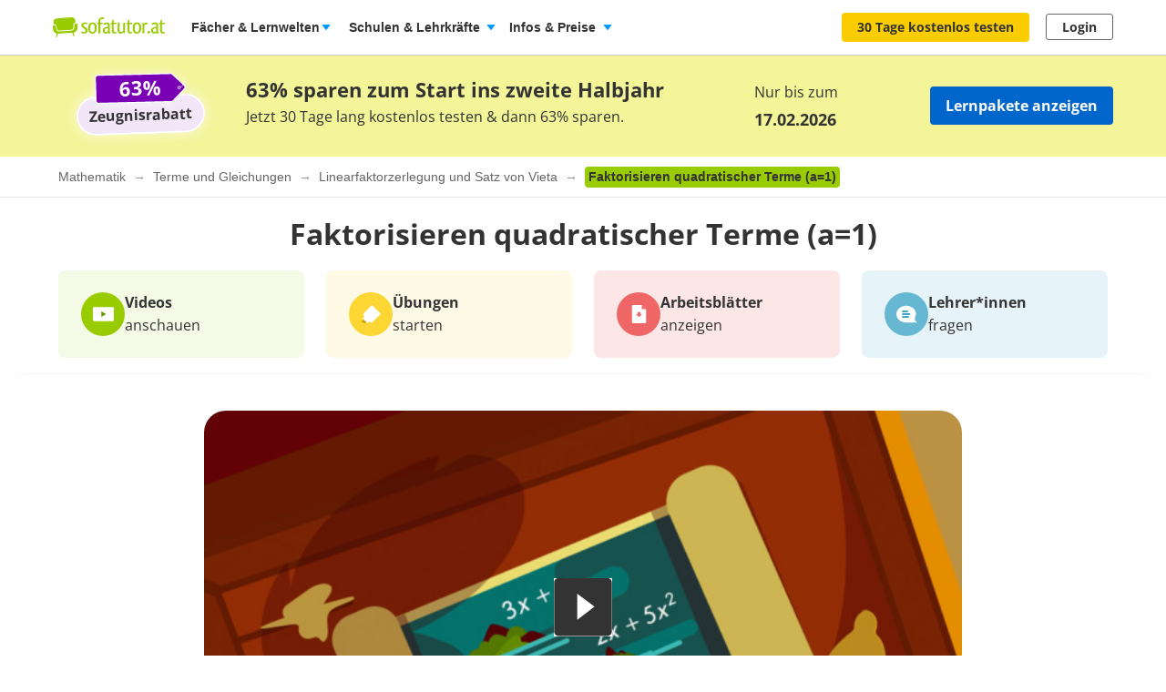

--- FILE ---
content_type: text/html; charset=utf-8
request_url: https://www.sofatutor.at/mathematik/videos/faktorisieren-quadratischer-terme-a-1
body_size: 48160
content:
<!DOCTYPE html>
<html lang='de-AT'>
<head>
<meta content='text/html; charset=utf-8' http-equiv='Content-type'>
<title>Faktorisieren quadratischer Terme (a=1) inkl. Übungen</title>
<meta content='width=device-width' name='viewport'>
<meta content='sofatutor' name='apple-mobile-web-app-title'>
<meta content='Faktorisieren quadratischer Terme (a=1) - Einfach erklärt anhand von sofatutor-Videos. Prüfe dein Wissen anschließend mit Arbeitsblättern und Übungen.' name='description'>
<meta content='noindex, follow' name='robots'>
<meta content='u09r9htxzzik6cpwquyrr7yqu7knnf' name='facebook-domain-verification'>
<meta content='Faktorisieren quadratischer Terme (a=1) | sofatutor.com' property='og:title'>
<meta content='Lerne Faktorisieren quadratischer Terme (a=1) verständlich per Video erklärt auf sofatutor.at!' property='og:description'>
<meta content='article' property='og:type'>
<meta content='https://www.sofatutor.at/mathematik/videos/faktorisieren-quadratischer-terme-a-1' property='og:url'>
<meta content='https://images.cdn.sofatutor.net/videos/pictures/23188/normal/23188.jpg?1581417332' property='og:image'>
<meta content='sofatutor.com' property='og:site_name'>
<meta content='90987054843' property='fb:page_id'>
<meta content='no-cache' name='turbo-cache-control'>
<meta name="csrf-param" content="authenticity_token" />
<meta name="csrf-token" content="p01NysWHKjFB9FA0YY1K0nmZpp4AGXUpLfd59GEbrmvGbtJkZ0K0sBaSrQVZlS0kUA-wJi4kNaVdJn3ZPKS3NA" />
<link href='https://www.sofatutor.com/mathematik/videos/faktorisieren-quadratischer-terme-a-1' hreflang='de' rel='alternate'>
<link href='https://www.sofatutor.ch/mathematik/videos/faktorisieren-quadratischer-terme-a-1' hreflang='de-CH' rel='alternate'>
<link href='https://www.sofatutor.at/mathematik/videos/faktorisieren-quadratischer-terme-a-1' hreflang='de-AT' rel='alternate'>
<link href='https://www.sofatutor.at/mathematik/videos/faktorisieren-quadratischer-terme-a-1' rel='canonical'>
<link href='/apple-touch-icon.png' rel='apple-touch-icon'>



<link rel="stylesheet" href="https://assets.production.cdn.sofatutor.net/packs/css/application-72ade7d5.css" />
<link rel="stylesheet" href="https://assets.production.cdn.sofatutor.net/packs/css/videos-751d8d4d.css" />
<link rel="stylesheet" href="https://assets.production.cdn.sofatutor.net/packs/css/katex_css-4ee3dead.css" />



<script>
  if (typeof Object.assign != 'function') {
  // Must be writable: true, enumerable: false, configurable: true
  Object.defineProperty(Object, "assign", {
    value: function assign(target, varArgs) { // .length of function is 2
      'use strict';
      if (target == null) { // TypeError if undefined or null
        throw new TypeError('Cannot convert undefined or null to object');
      }

      var to = Object(target);

      for (var index = 1; index < arguments.length; index++) {
        var nextSource = arguments[index];

        if (nextSource != null) { // Skip over if undefined or null
          for (var nextKey in nextSource) {
            // Avoid bugs when hasOwnProperty is shadowed
            if (Object.prototype.hasOwnProperty.call(nextSource, nextKey)) {
              to[nextKey] = nextSource[nextKey];
            }
          }
        }
      }
      return to;
    },
    writable: true,
    configurable: true
  });
}

</script>
<script>
  Sofatutor = Object.assign(window.Sofatutor || {}, {
    logged_in:          false,
    user:               {"type":"anonymous","convertExperiments":"","convertVariations":""},
    locale:             'at',
    country:            'AT',
    region:             'DACH',
    business_entity:    'german',
    env:                'production',
    trackingEnabled:    true,
    logTrackingEnabled: false,
    show_worksheets:    false,
    interest_type:      '',
    traffic_type:       'other',
    isSeoRequest:       false,
    blockVideoPreviewOrganicTraffic: false,
    videoPageForVisitors: true,
    videoContentInTabs: false,
    stripeKey:          'pk_live_Aepw2NUJEaCnvHReeOLwVyrN',
    stripeApiVersion:   '2018-02-28',
    amplitudeApiKey:    'de1863a643124aeaf2fe66452bded897',
    googleAnalytics4Group: 'production_tracking',
    FeedbackWebhook:    'https://hooks.slack.com/services/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',
    SofaheldContentWebhook:    'https://hooks.slack.com/services/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',
    consentGivenForConvert:   true,
    profileLevel:       '',
    newAudioServiceEnabled: true,
    pagination: {
      activities: 5,
    },
    features: {},
    tracking: {
      namespace: null
    },
    browser: {
      current: "Chrome",
      isPhone: false,
      isMobile: false,
      isMobileApp: false,
      isMobileSafari: false,
      isIosApp: false,
      isAndroidApp: false,
      platform: "web"
    },
    player: {
      videoJsLoaded: function() {
        return videojs;
      },
      isVideoJs5: function() {
        if (this.videoJsLoaded()) {
          if (videojs.getPlayers) { return true; } else { return false; }
        } else {
          return false;
        }
      },
      isNative: '' === 'native_player'
    },
    google: {
      clientId: '954982246525-70mmo5gvkqk1kklhe7ee636lrroo570c.apps.googleusercontent.com'
    },
    convertExperiments: {
      get: {"ConvertTest":{"Original":1002710369,"Variation 1":1002710370},"ConvertTestVisitors":{"Original":1002710379,"Variation 1":1002710380},"ConvertTestMobile":{"Original":1002710389,"Variation 1":1002710390},"ConvertTestUsUk":{"Original Page":1002813350,"Variation 1":1002813351},"NdcOnboardingUpselling":{"V1Tier1only":1002824935},"CancellationFlowNewDesignAndOffers":{"V1SkipTrial":1002825428},"AccessToPrecancellationExtension":{"Original Page":1002830588,"V1LongerPreCancellation":1002830589},"B2tPriceIncrease":{"Original Page":1002834322,"V1PriceIncrease":1002834323},"QuizStep7DynamicValuePropositionBox":{"Original Page":1002834560,"V5RacoonAIToolkit":1002834565},"SemanticGroupingVsNoGrouping":{"Original Page":1002834661,"Variation 1":1002834662},"RegistryNewPageHeadings":{"Original Page":1002834676,"V1LearningSuccessHeadline":1002834677,"V3FlexibilityHeadline":1002834679},"WelcomeUnifiedUserTeacherTestimonials":{"Original Page":1002834555,"V3UnifiedTestimonialsTrustBadges":1002834558,"V4UnifiedTestimonialsImagesTrustBadges":1002834559},"PricingTimelineOptimization2":{"Original Page":1002834770,"V1GreenLinearTimeline":1002834771,"V2YellowLinearTimeline":1002834772,"V3TestimonialsTimeline":1002834773,"V4DeclutterOneUser":1002834774,"V5DeclutterChart":1002834775}},
    },
    convertGoals: {"WELCOME_SEEN":"100233616","UPSELL_ACCEPTED":"100236026","UPSELL_DECLINED":"100236027","UPSELL_POPUP_SEEN":"100236028","TEACHER_WELCOME_SEEN":"100238461","SALE_TEACHER_PREMIUM":"100238332","SCHOOL_LICENCE_OFFER_REQUESTED":"100239154","CALENDLY_MEETING_BOOKED":"100239240","OFFER_ACCEPTANCE_BUTTON_CLICKED":"100240368","PREPAID_PLANS_CHOSEN":"100242258","MONTHLY_PLANS_CHOSEN":"100242257","VIDEO_INTEREST_INFO_EXIT_INTENT_SEEN":"100242138","QUIZ_STEP_1_REACHED":"100244150","QUIZ_STEP_2_REACHED":"100241818","QUIZ_STEP_3_REACHED":"100246286","QUIZ_STEP_4_REACHED":"100246287","QUIZ_STEP_6_REACHED":"100241819","QUIZ_STEP_9_REACHED":"100246288","QUIZ_STEP_10_REACHED":"100241820","PGT_BOOKING_COMPLETED":"100216877","QUIZ_STEP_14_REACHED":"100241821","QUIZ_SELECTOR_SEEN":"100243734","ACCEPTED_COOKIES":"100242259","QUIZ_STEP_18_REACHED":"100241822","REGISTRY_TESTIMONIAL_SECTION_SEEN":"100243023","QUIZ_LOGO_CLICKED":"100243909","PRE_CANCELLATION_SEEN":"100244735","SCHOOL_LEAD":"100246297","B2T_QUIZ_STEP_2":"100246470","B2T_QUIZ_STEP_1":"100246469","B2T_QUIZ_STEP_9":"100246472","B2T_QUIZ_STEP_3":"100246471","B2T_QUIZ_STEP_10_SCHOOL":"100246474","B2T_QUIZ_STEP_10_TEACHER":"100246473","B2T_QUIZ_STEP_14_SCHOOL":"100246476","B2T_QUIZ_STEP_11_TEACHER":"100246475","B2T_QUIZ_STEP_18_SCHOOL":"100246478","B2T_QUIZ_STEP_15_SCHOOL":"100246477","OLD_SCHOOL_FORM_CALENDLY":"100246884","OLD_SCHOOL_FORM_COMPLETED":"100246883","FATHER_CLICKED":"100247624","TEACHER_FREE_REQUEST":"100238331","TEACHER_SCHOOL_LEAD":"100246618","SUBSCRIPTION_REVOKED":"100239710","SUBSCRIPTION_CANCELLATION_COMPLETED":"100211359","TRIAL_EXTENDED":"100241408","ACCOUNT_ACTIVITY_PAGE_SEEN":"100211241","ACCOUNT_CANCELLATION_PAGE_SEEN":"100211240","ACCOUNT_SUBSCRIPTION_PAGE_SEEN":"100211242","EXERCISE_CHECKED":"100211113","INFOPAGE_SEEN":"100240137","ORDERFLOW_SEEN":"10027575","ORDERFLOW_REGISTRY_SEEN":"10027615","ORDERFLOW_PAYMENT_SEEN":"10027617","SALE_BASIC_AND_PREMIUM":"10027620","PRICING_SEEN":"10027621","VIDEOPAGE_SEEN":"100211111","VIDEOPAGE_VIDEO_STARTED":"100211112","PGT_BOOKING_INTENDED":"100221060"},
    isTrialFlowRequired: function() {
      return $('.trial-flow')[0];
    },
  
    consentGivenForCategory: function(category) {
      var consentCategories = ['necessary', 'functionality', 'analytics', 'marketing'];
  
      if (consentCategories.indexOf(category) < 0) {
        console.error("invalid category '" + category + "' (must be one of " + consentCategories + ")");
        return false;
      }
  
      if (category == 'necessary') { return true; }
  
      var consentCookie = $.cookie('_sofatutor_consent');
      if (!consentCookie) { return false; }
  
      var categoryKey = category.slice(0, 1);
      return JSON.parse(consentCookie)[categoryKey];
    },
  
    Game: {
      cost: 2,
      spendCoinsPath: "/playroom/games/spend_coins",
      saveScorePath: "/playroom/games/save_score",
      gameStatusPath: "/playroom/games/status",
      gameActiveForTeam: false
    },
    SofaHeld: {
      surveyResponsePath: "/survey_response",
      learnPointsPath: "/profiles/profile_learning_points"
    },
  });
  
  Sofatutor.Search = {
    openAi: {
      apiKey: "",
      baseURL: ""
    },
    streamingEnabled: true
  };
  
  Sofatutor.Sofabuddy = {
    openAi: {
      apiKey: "",
      baseURL: "https://ai.sofatutor.org"
    },
    trackUsageDataUrl: "/api/sofabuddy/v1/chats",
    microphoneConsent: false,
    chatConsent: false,
    isSidePanelModeEnabled: true
  };
  
  Sofatutor.AiToolbox = {
    openAi: {
      apiKey: "",
      baseURL: "https://ai.sofatutor.org",
    },
    consent: false,
    enabled: false
  };
  
  Sofatutor.logTracking = function (params) {
    if (this.env === 'production') {
      return;
    }
  
    if (typeof(window.trackingParams) == 'undefined') {
      window.trackingParams = [];
    }
  
    window.trackingParams.push(params);
  
    if (typeof(console) !== 'undefined' && this.logTrackingEnabled) {
      console.log(params[0], params[1], params[2], params[3], params[4], params[5], params[6], params[7]);
    }
  };
  
  Sofatutor.trackingParams = function () {
    return trackingParams;
  };
  
  Sofatutor.trackGa4GeneralEvent = function (eventName, customEventProperties = {}) {
    let gtag = window.gtag;
    if (!gtag) throw new Error('gtag is not defined');
  
    let eventProperties = Object.assign({
      send_to: Sofatutor.googleAnalytics4Group
    }, customEventProperties);
    gtag('event', eventName, eventProperties);
  };
</script>
<script src="https://assets.production.cdn.sofatutor.net/assets/vendor-6456c83a10ad3b9a867f468523865a5dde94525b9651274a57f4d9131657f92f.js" data-turbo-track="reload"></script>
<script src="https://assets.production.cdn.sofatutor.net/packs/js/packs_loader_helper-7d104066563ac9764dcbed4160edd955.js"></script>
<script src="https://assets.production.cdn.sofatutor.net/packs/js/sentry-986fd1543f1cbc225f9f0b85a270832b.js" data-turbo-track="reload"></script>
<script src="https://assets.production.cdn.sofatutor.net/assets/application-d7ecba1e04a1c791af19683d450122d6215899c1af14f986d2d255f7a64e5e2a.js" data-turbo-track="reload" defer="defer"></script>
<script src="https://assets.production.cdn.sofatutor.net/packs/js/vendor-194b3b63142706217d6df4e2a8aa0615.js" data-turbo-track="reload" defer="defer"></script>
<script src="https://assets.production.cdn.sofatutor.net/packs/js/application-aff8a8b5888b07563deb59d0bf2a5658.js" data-turbo-track="reload" defer="defer"></script>
<script>
  window.watchedVideoIds = null
</script>
<script src="https://assets.production.cdn.sofatutor.net/packs/js/katex-ec369e8ed15cb4311586dcce315f4bed.js" defer="defer"></script>

<script>
  window.dataLayer = window.dataLayer || [];
  function gtag () {
    var trackingParams = ['GTag:', arguments];
    Sofatutor.logTracking(trackingParams);
    dataLayer.push(arguments);
  }
  gtag('js', new Date());
</script>
<script src="https://www.googletagmanager.com/gtag/js?id=G-PC5NQD25YL,G-29J4KZ3B60" type="text/plain" data-consent-category="m" defer="defer"></script>
<script>
  ["G-PC5NQD25YL","G-29J4KZ3B60"].forEach(measurement_id => ga4Config(measurement_id));
  
  function ga4Config(measurement_id) {
    gtag('config', measurement_id, {
      'groups': 'production_tracking',
      
      
      
      
      
      
    });
  }
  
  gtag('set', 'user_properties', {"send_to":"production_tracking","user_platform":"web","user_convert_experiments":"","user_convert_variations":""});
  
  gtag('consent', "default" , {
    'analytics_storage':  "denied",
    'ad_storage':         "denied",
    'ad_personalization': "denied",
    'ad_user_data':       "denied",
    'wait_for_update': 500
  });
</script>

<script>
  !function(f,b,e,v,n,t,s){if(f.fbq)return;n=f.fbq=function(){n.callMethod?n.callMethod.apply(n,arguments):n.queue.push(arguments)};if(!f._fbq)f._fbq=n;n.push=n;n.loaded=!0;n.version='2.0';n.queue=[];t=b.createElement(e);if(!Sofatutor.consentGivenForCategory('marketing')){t.setAttribute('data-consent-category','m');t.type='text/plain';}t.async=!0;t.src=v;s=b.getElementsByTagName(e)[0];s.parentNode.insertBefore(t,s)}(window,document,'script','https://connect.facebook.net/en_US/fbevents.js');
</script>
<script>
  fbq('init', 616425158433418);
</script>

<script>
  (
    function(w,d,s,l,i){
      w[l] = w[l] || [];
      w[l].push({
        'gtm.start': new Date().getTime(),
        event:'gtm.js'
      });
  
      var f = d.getElementsByTagName(s)[0], j = d.createElement(s), dl = l != 'dataLayer'?'&l = ' + l: '';
      if(!Sofatutor.consentGivenForCategory('analytics')){j.setAttribute('data-consent-category','a');j.type='text/plain';}
      j.async = true;
      j.src ='https://www.googletagmanager.com/gtm.js?id=' + i + dl;
      f.parentNode.insertBefore(j,f);
    }
  )
  
  (window,document,'script','dataLayer', 'GTM-W77K3LZ');
  
  document.addEventListener('turbo:load', function(event) {
    if (event.data?.timing.visitStart) { //TODO: check this
      window.dataLayer.push({
        'event':'gtm.load'
      });
    }
  });
</script>

<script>
  preventCachedExecution(function(){
    (function(w,d,t,r,u){var f,n,i;w[u]=w[u]||[],f=function(){var o={ti:"5797568"};o.q=w[u],w[u]=new UET(o),w[u].push("pageLoad")},n=d.createElement(t),n.src=r,n.async=1;if(!Sofatutor.consentGivenForCategory('marketing')){n.setAttribute('data-consent-category','m');n.type='text/plain';};n.onload=n.onreadystatechange=function(){var s=this.readyState;s&&s!=="loaded"&&s!=="complete"||(f(),n.onload=n.onreadystatechange=null)},i=d.getElementsByTagName(t)[0],i.parentNode.insertBefore(n,i)})(window,document,"script","//bat.bing.com/bat.js","uetq");
  });
</script>
<script>
  preventCachedExecution(function(){
    window.uetq = window.uetq || [];
    window.uetq.push('consent', 'default', { 'ad_storage': 'denied' });
    window.uetq.push('consent', 'update', { 'ad_storage': 'denied' });
  });
</script>

<script>
  function marketingConsent(u) {
    u.setAttribute('data-consent-category', 'm');
  
    var type
    if (!Sofatutor.consentGivenForCategory('marketing')) {
      return u.type = 'text/plain'
    }
  }
  
  !function(e, t, n, s, u, a) {
    e.twq || (s = e.twq = function() {
      s.exe ? s.exe.apply(s, arguments) : s.queue.push(arguments);
    }, s.version = '1.1', s.queue = [], u = t.createElement(n), marketingConsent(u), u.async = !0, u.src = 'https://static.ads-twitter.com/uwt.js', a = t.getElementsByTagName(n)[0], a.parentNode.insertBefore(u, a))
  
  }(window,document,'script');
  twq('config', 'nze5c');
</script>

<script>
  var _spef = window._spef = window._spef || [];
  _spef.push(["enableLinkTracking"]);
  (function () {
    var u = "https://trck.spoteffects.net/analytics/";
    _spef.push(['setTrackerUrl', u + 'piwik.php']);
    _spef.push(['setSiteId', 83]);
    var d = document, g = d.createElement("script"), s = d.getElementsByTagName("script")[0];
    g.type = "text/javascript";
    g.defer = true;
    g.async = true;
    g.src = u + "spef.min.js";
  
    if (!Sofatutor.consentGivenForCategory('marketing')) {
      g.setAttribute('data-consent-category', 'm');
      g.type='text/plain';
    }
  
    s.parentNode.insertBefore(g, s);
  })();
</script>

<script>
  !function (w, d, t) {
    w.TiktokAnalyticsObject=t;
    var ttq = w[t] = w[t] || [];
    ttq.methods = ["page","track","identify","instances","debug","on","off","once","ready","alias","group","enableCookie","disableCookie"], ttq.setAndDefer = function(t,e) {
      t[e] = function() {
        t.push([e].concat(Array.prototype.slice.call(arguments,0)))
      }
    };
    for (var i = 0; i < ttq.methods.length; i++) ttq.setAndDefer(ttq, ttq.methods[i]); ttq.instance = function(t) {
      for(var e = ttq._i[t] || [], n = 0; n < ttq.methods.length; n++)
        ttq.setAndDefer(e, ttq.methods[n]);
        return e
      },
      ttq.load = function(e,n) {
        var i = "https://analytics.tiktok.com/i18n/pixel/events.js";
        ttq._i = ttq._i || {}, ttq._i[e] = [], ttq._i[e]._u = i, ttq._t = ttq._t || {}, ttq._t[e] = +new Date, ttq._o = ttq._o || {}, ttq._o[e] = n || {};
        var o = document.createElement("script");
        o.type = "text/javascript",
        o.async =! 0,
        o.src = i+"?sdkid="+e+"&lib="+t;
  
        if (!Sofatutor.consentGivenForCategory('marketing')) {
          o.setAttribute('data-consent-category', 'm');
          o.type='text/plain';
        }
  
        var a = document.getElementsByTagName("script")[0];
        a.parentNode.insertBefore(o,a)
      };
    ttq.load("C8TCAETCSQN3SGB7Q4JG");
    ttq.page();
  }
  (window, document, 'ttq');
</script>


<script>
  document.cookie = "_ga_PC5NQD25YL=;expires=Thu, 01 Jan 1970 00:00:00 GMT; path=/; domain=sofatutor.at";
</script>
<script src="https://www.googletagmanager.com/gtag/js?id=AW-1007597885" type="text/plain" data-consent-category="m" defer="defer"></script>
<script>
  window.dataLayer = window.dataLayer || [];
  function gtag () {
    var trackingParams = ['GTag:', arguments];
    Sofatutor.logTracking(trackingParams);
    dataLayer.push(arguments);
  }
  gtag('js', new Date());
  
  gtag('config', 'AW-1007597885');
</script>




</head>
<body class='is-responsive locale-at' id='' itemtype=''>
<script src="https://assets.production.cdn.sofatutor.net/packs/js/videos-913363da087686879a7c6fa33362c8ed.js" data-turbo-track="reload" defer="defer"></script>
<script src="https://assets.production.cdn.sofatutor.net/packs/js/profiles-6903200ab1e13c2840e5b19ee6f6480c.js" data-turbo-track="reload" defer="defer"></script>

<div class='warnings warnings--dach'>
<div class='grid-row'>
<div class='grid-column-12'>
<!--[if lt IE 8]>
<div id='old-browser'>
<div class='warnings-title'>
Du benutzt einen veralteten Browser.
</div>
<p class='warnings-text'>
Damit du unsere Website in vollem Umfang nutzen kannst,
<br>
wechsle oder update kostenlos zu einem der folgenden aktuellen Browser:
</p>
<p class='warnings-text'>
<a target="_blank" href="https://www.mozilla.org/de/firefox/">Firefox</a>,
<a target="_blank" href="https://www.google.com/chrome">Google Chrome</a>
oder
<a target="_blank" href="https://support.microsoft.com/en-us/products/internet-explorer">Internet Explorer ab 8</a>
</p>
</div>
<![endif]-->
<noscript>
<div class='warnings-content' id='noscript'>
<div class='warnings-title'>
In deinem Browser ist JavaScript deaktiviert.
</div>
<p class='warnings-text'>
Damit du unsere Website in vollem Umfang nutzen kannst,
<br>
aktiviere JavaScript in deinem Browser.
</p>
</div>
</noscript>
</div>
</div>
</div>

<div class='page-header page-header--white' data-scrollable='true'>
<a class='skip-link' href='#page-content'>Zum Hauptinhalt springen</a>
<div class='page-header__sofatutor grid-row'>
<nav class='page-header-main__nav'>
<div class='page-header-main__logo'>
<a class='page-header__logo js-page-header-amplitude-event' data-amplitude-event-name='navigation_sofatutor_clicked' data-turbo='false' href='/' rel='start' title='Online-Nachhilfe in Mathematik, Deutsch, Englisch u. v. m. | sofatutor'>
<span aria-label='Logo sofatutor.at' role='img'></span>
</a>

</div>
<button aria-expanded='false' aria-label='Menü öffnen/schließen' class='page-header__menu'>
<span></span>
<span></span>
<span></span>
</button>
<div class='show-for-large'>
<ul class='page-header-main__list page-header-main__list--default page-header-main__list--white'>
<li class='page-header-main__item js-dropdown-toggle'>
<div class='page-header-main__link page-header-main__link--arrow'>
Fächer &amp; Lernwelten
</div>
<div class='page-header-flyout page-header-flyout--subjects-and-learning-worlds js-dropdown' style='display:none'>
<div class='page-header-flyout__container'>
<div class='page-header-subjects-menu__container'>
<b class='page-header-flyout__title'>Alle <b>Schulfächer</b></b>
<ul class='grid-x subject-cards-list subject-cards-list--small'>
<li class='cell small-4 shrink subject-cards-list__cell'>
<a class='light-gray card card--borderless card--shadowless card--coloured-bg subject-cards-list__card js-page-header-amplitude-event' data-amplitude-event-name='navigation_school_subjects_clicked' data-touch-hover href='/mathematik?level_selection=true'>
<i class='sprites-subjects-48 subject-cards-list__icon sprites-subjects-mathematik'></i>
<span class='h5 subject-cards-list__title'>Mathematik</span>
</a>
</li>
<li class='cell small-4 shrink subject-cards-list__cell'>
<a class='light-gray card card--borderless card--shadowless card--coloured-bg subject-cards-list__card js-page-header-amplitude-event' data-amplitude-event-name='navigation_school_subjects_clicked' data-touch-hover href='/deutsch?level_selection=true'>
<i class='sprites-subjects-48 subject-cards-list__icon sprites-subjects-deutsch'></i>
<span class='h5 subject-cards-list__title'>Deutsch</span>
</a>
</li>
<li class='cell small-4 shrink subject-cards-list__cell'>
<a class='light-gray card card--borderless card--shadowless card--coloured-bg subject-cards-list__card js-page-header-amplitude-event' data-amplitude-event-name='navigation_school_subjects_clicked' data-touch-hover href='/englisch?level_selection=true'>
<i class='sprites-subjects-48 subject-cards-list__icon sprites-subjects-englisch'></i>
<span class='h5 subject-cards-list__title'>Englisch</span>
</a>
</li>
<li class='cell small-4 shrink subject-cards-list__cell'>
<a class='light-gray card card--borderless card--shadowless card--coloured-bg subject-cards-list__card js-page-header-amplitude-event' data-amplitude-event-name='navigation_school_subjects_clicked' data-touch-hover href='/biologie?level_selection=true'>
<i class='sprites-subjects-48 subject-cards-list__icon sprites-subjects-biologie'></i>
<span class='h5 subject-cards-list__title'>Biologie</span>
</a>
</li>
<li class='cell small-4 shrink subject-cards-list__cell'>
<a class='light-gray card card--borderless card--shadowless card--coloured-bg subject-cards-list__card js-page-header-amplitude-event' data-amplitude-event-name='navigation_school_subjects_clicked' data-touch-hover href='/physik?level_selection=true'>
<i class='sprites-subjects-48 subject-cards-list__icon sprites-subjects-physik'></i>
<span class='h5 subject-cards-list__title'>Physik</span>
</a>
</li>
<li class='cell small-4 shrink subject-cards-list__cell'>
<a class='light-gray card card--borderless card--shadowless card--coloured-bg subject-cards-list__card js-page-header-amplitude-event' data-amplitude-event-name='navigation_school_subjects_clicked' data-touch-hover href='/chemie?level_selection=true'>
<i class='sprites-subjects-48 subject-cards-list__icon sprites-subjects-chemie'></i>
<span class='h5 subject-cards-list__title'>Chemie</span>
</a>
</li>
<li class='cell small-4 shrink subject-cards-list__cell'>
<a class='light-gray card card--borderless card--shadowless card--coloured-bg subject-cards-list__card js-page-header-amplitude-event' data-amplitude-event-name='navigation_school_subjects_clicked' data-touch-hover href='/franzoesisch?level_selection=true'>
<i class='sprites-subjects-48 subject-cards-list__icon sprites-subjects-franzoesisch'></i>
<span class='h5 subject-cards-list__title'>Französisch</span>
</a>
</li>
<li class='cell small-4 shrink subject-cards-list__cell'>
<a class='light-gray card card--borderless card--shadowless card--coloured-bg subject-cards-list__card js-page-header-amplitude-event' data-amplitude-event-name='navigation_school_subjects_clicked' data-touch-hover href='/latein?level_selection=true'>
<i class='sprites-subjects-48 subject-cards-list__icon sprites-subjects-latein'></i>
<span class='h5 subject-cards-list__title'>Latein</span>
</a>
</li>
<li class='cell small-4 shrink subject-cards-list__cell'>
<a class='light-gray card card--borderless card--shadowless card--coloured-bg subject-cards-list__card js-page-header-amplitude-event' data-amplitude-event-name='navigation_school_subjects_clicked' data-touch-hover href='/spanisch?level_selection=true'>
<i class='sprites-subjects-48 subject-cards-list__icon sprites-subjects-spanisch'></i>
<span class='h5 subject-cards-list__title'>Spanisch</span>
</a>
</li>
<li class='cell small-4 shrink subject-cards-list__cell'>
<a class='light-gray card card--borderless card--shadowless card--coloured-bg subject-cards-list__card js-page-header-amplitude-event' data-amplitude-event-name='navigation_school_subjects_clicked' data-touch-hover href='/geschichte?level_selection=true'>
<i class='sprites-subjects-48 subject-cards-list__icon sprites-subjects-geschichte'></i>
<span class='h5 subject-cards-list__title'>Geschichte</span>
</a>
</li>
<li class='cell small-4 shrink subject-cards-list__cell'>
<a class='light-gray card card--borderless card--shadowless card--coloured-bg subject-cards-list__card js-page-header-amplitude-event' data-amplitude-event-name='navigation_school_subjects_clicked' data-touch-hover href='/geographie?level_selection=true'>
<i class='sprites-subjects-48 subject-cards-list__icon sprites-subjects-geographie'></i>
<span class='h5 subject-cards-list__title'>Geographie</span>
</a>
</li>
<li class='cell small-4 shrink subject-cards-list__cell'>
<a class='light-gray card card--borderless card--shadowless card--coloured-bg subject-cards-list__card js-page-header-amplitude-event' data-amplitude-event-name='navigation_school_subjects_clicked' data-touch-hover href='/sachunterricht?level_selection=true'>
<i class='sprites-subjects-48 subject-cards-list__icon sprites-subjects-sachunterricht'></i>
<span class='h5 subject-cards-list__title'>Sachunterricht</span>
</a>
</li>
<li class='cell small-4 shrink subject-cards-list__cell'>
<a class='light-gray card card--borderless card--shadowless card--coloured-bg subject-cards-list__card js-page-header-amplitude-event' data-amplitude-event-name='navigation_school_subjects_clicked' data-touch-hover href='/musik?level_selection=true'>
<i class='sprites-subjects-48 subject-cards-list__icon sprites-subjects-musik'></i>
<span class='h5 subject-cards-list__title'>Musik</span>
</a>
</li>
<li class='cell small-4 shrink subject-cards-list__cell'>
<a class='light-gray card card--borderless card--shadowless card--coloured-bg subject-cards-list__card js-page-header-amplitude-event' data-amplitude-event-name='navigation_school_subjects_clicked' data-touch-hover href='/lern-und-arbeitstechniken?level_selection=true'>
<i class='sprites-subjects-48 subject-cards-list__icon sprites-subjects-lern-und-arbeitstechniken'></i>
<span class='h5 subject-cards-list__title'>Lern- und Arbeitstechniken</span>
</a>
</li>
<li class='cell small-4 shrink subject-cards-list__cell'>
<a class='light-gray card card--borderless card--shadowless card--coloured-bg subject-cards-list__card js-page-header-amplitude-event' data-amplitude-event-name='navigation_school_subjects_clicked' data-touch-hover href='/kreativitaet-und-bewegung?level_selection=true'>
<i class='sprites-subjects-48 subject-cards-list__icon sprites-subjects-kreativitaet-und-bewegung'></i>
<span class='h5 subject-cards-list__title'>Kreativität und Bewegung</span>
</a>
</li>
</ul>
</div>
<div class='page-header-flyout__divider'></div>
<div class='show-for-large page-header-flyout__content'>
<b class='page-header-flyout__title'>So geht&#39;s</b>
<ul class='feature-icon-list feature-icon-list--why-sofatutor'>
<li>
<a class='grid-x hovers-sprite feature-icon-list__link js-page-header-amplitude-event' data-amplitude-event-name='navigation_so_gehts_clicked' data-touch-hover href='/informationen/lernvideos'>
<div class='cell medium-2'>
<i class='feature-icon-list__icon sprites-feature-types--videos'></i>
</div>
<div class='cell auto'>
<div class='h5 feature-icon-list__title'><b>Lernvideos</b> schauen</div>
<p class='text-xsmall'>Mit unseren <b>Videos</b> lernen Schüler*innen in ihrem Tempo – ganz ohne Druck &amp; Stress. Denn die Videos können so oft geschaut, pausiert oder zurückgespult werden, bis alles verstanden wurde. </p>
</div>
<i class='secondary icon icon--arrow-simple'></i>
</a>
</li>
<li>
<a class='grid-x hovers-sprite feature-icon-list__link js-page-header-amplitude-event' data-amplitude-event-name='navigation_so_gehts_clicked' data-touch-hover href='/informationen/uebungen'>
<div class='cell medium-2'>
<i class='feature-icon-list__icon sprites-feature-types--tests'></i>
</div>
<div class='cell auto'>
<div class='h5 feature-icon-list__title'><b>Übungen</b> machen</div>
<p class='text-xsmall'>Mit unseren <b>Übungen</b> macht Lernen richtig Spaß: Dank vielfältiger Formate üben Schüler*innen spielerisch. Sie bekommen beim Lösen direkt Feedback &amp; Tipps. So lernen sie aus Fehlern, statt an ihnen zu verzweifeln. </p>
</div>
<i class='secondary icon icon--arrow-simple'></i>
</a>
</li>
<li>
<a class='grid-x hovers-sprite feature-icon-list__link js-page-header-amplitude-event' data-amplitude-event-name='navigation_so_gehts_clicked' data-touch-hover href='/informationen/vokabeltrainer'>
<div class='cell medium-2'>
<i class='feature-icon-list__icon sprites-feature-types--vocabulary_trainer'></i>
</div>
<div class='cell auto'>
<div class='h5 feature-icon-list__title'><b>Vokabeln</b> lernen</div>
<p class='text-xsmall'>Mit unserem <b>Vokabeltrainer</b> lernen Schüler*innen Englischvokabeln gezielt &amp; bequem: Sie werden passend zu ihrem Lernstand abgefragt &amp; merken sich die Vokabeln nachhaltig – dank der Bilder &amp; Audiobeispiele.</p>
</div>
<i class='secondary icon icon--arrow-simple'></i>
</a>
</li>
<li>
<a class='grid-x hovers-sprite feature-icon-list__link js-page-header-amplitude-event' data-amplitude-event-name='navigation_so_gehts_clicked' data-touch-hover href='/informationen/sofaheld'>
<div class='cell medium-2'>
<i class='feature-icon-list__icon sprites-feature-types--sofaheld'></i>
</div>
<div class='cell auto'>
<div class='h5 feature-icon-list__title'><b>Lernspiel</b> Sofaheld</div>
<p class='text-xsmall'>Mit unserem <b>Lernspiel</b> Sofaheld üben Volksschüler*innen selbstständig &amp; motiviert: Sie meistern spannende Abenteuer &amp; lernen spielend die Themen der 1. bis 9. Schulstufe – ohne die Hilfe Erwachsener.</p>
</div>
<i class='secondary icon icon--arrow-simple'></i>
</a>
</li>
<li>
<a class='grid-x hovers-sprite feature-icon-list__link js-page-header-amplitude-event' data-amplitude-event-name='navigation_so_gehts_clicked' data-touch-hover href='/informationen/arbeitsblaetter'>
<div class='cell medium-2'>
<i class='feature-icon-list__icon sprites-feature-types--worksheets'></i>
</div>
<div class='cell auto'>
<div class='h5 feature-icon-list__title'><b>Schularbeiten</b> üben</div>
<p class='text-xsmall'>Mit den <b>Arbeitsblättern</b> können sich Schüler*innen optimal auf Schularbeiten vorbereiten: einfach ausdrucken, ausfüllen und mithilfe des Lösungsschlüssels die Antworten überprüfen. </p>
</div>
<i class='secondary icon icon--arrow-simple'></i>
</a>
</li>
<li>
<a class='grid-x hovers-sprite feature-icon-list__link js-page-header-amplitude-event' data-amplitude-event-name='navigation_so_gehts_clicked' data-touch-hover href='/informationen/hausuebungs-chat'>
<div class='cell medium-2'>
<i class='feature-icon-list__icon sprites-feature-types--chat'></i>
</div>
<div class='cell auto'>
<div class='h5 feature-icon-list__title'><b>24-Hilfe</b> von Lehrer*innen</div>
<p class='text-xsmall'>Unser <b>Chat</b> verhindert Lernfrust dank schneller Hilfe: Lehrer*innen unterstützen Schüler*innen bei den Hausübungen und beim Schulstoff. Dabei beantworten sie die Fragen so, dass Schüler*innen garantiert alles verstehen.</p>
</div>
<i class='secondary icon icon--arrow-simple'></i>
</a>
</li>
</ul>
</div>
<div class='show-for-medium-only page-header-flyout__content'>
<b class='page-header-flyout__title'>So geht&#39;s</b>
<ul class='feature-icon-list'>
<li>
<a class='grid-x align-middle hovers-sprite feature-icon-list__link js-page-header-amplitude-event' data-amplitude-event-name='navigation_so_gehts_clicked' data-touch-hover href='/informationen/lernvideos'>
<div class='cell shrink'>
<i class='feature-icon-list__icon sprites-feature-types--videos'></i>
</div>
<div class='cell auto'>
<div class='h5 feature-icon-list__title'><b>Lernvideos</b> schauen</div>
</div>
<i class='secondary icon icon--arrow-simple'></i>
</a>
</li>
<li>
<a class='grid-x align-middle hovers-sprite feature-icon-list__link js-page-header-amplitude-event' data-amplitude-event-name='navigation_so_gehts_clicked' data-touch-hover href='/informationen/uebungen'>
<div class='cell shrink'>
<i class='feature-icon-list__icon sprites-feature-types--tests'></i>
</div>
<div class='cell auto'>
<div class='h5 feature-icon-list__title'><b>Übungen</b> machen</div>
</div>
<i class='secondary icon icon--arrow-simple'></i>
</a>
</li>
<li>
<a class='grid-x align-middle hovers-sprite feature-icon-list__link js-page-header-amplitude-event' data-amplitude-event-name='navigation_so_gehts_clicked' data-touch-hover href='/informationen/vokabeltrainer'>
<div class='cell shrink'>
<i class='feature-icon-list__icon sprites-feature-types--vocabulary_trainer'></i>
</div>
<div class='cell auto'>
<div class='h5 feature-icon-list__title'><b>Vokabeln</b> lernen</div>
</div>
<i class='secondary icon icon--arrow-simple'></i>
</a>
</li>
<li>
<a class='grid-x align-middle hovers-sprite feature-icon-list__link js-page-header-amplitude-event' data-amplitude-event-name='navigation_so_gehts_clicked' data-touch-hover href='/informationen/sofaheld'>
<div class='cell shrink'>
<i class='feature-icon-list__icon sprites-feature-types--sofaheld'></i>
</div>
<div class='cell auto'>
<div class='h5 feature-icon-list__title'><b>Lernspiel</b> Sofaheld</div>
</div>
<i class='secondary icon icon--arrow-simple'></i>
</a>
</li>
<li>
<a class='grid-x align-middle hovers-sprite feature-icon-list__link js-page-header-amplitude-event' data-amplitude-event-name='navigation_so_gehts_clicked' data-touch-hover href='/informationen/arbeitsblaetter'>
<div class='cell shrink'>
<i class='feature-icon-list__icon sprites-feature-types--worksheets'></i>
</div>
<div class='cell auto'>
<div class='h5 feature-icon-list__title'><b>Schularbeiten</b> üben</div>
</div>
<i class='secondary icon icon--arrow-simple'></i>
</a>
</li>
<li>
<a class='grid-x align-middle hovers-sprite feature-icon-list__link js-page-header-amplitude-event' data-amplitude-event-name='navigation_so_gehts_clicked' data-touch-hover href='/informationen/hausuebungs-chat'>
<div class='cell shrink'>
<i class='feature-icon-list__icon sprites-feature-types--chat'></i>
</div>
<div class='cell auto'>
<div class='h5 feature-icon-list__title'><b>24-Hilfe</b> von Lehrer*innen</div>
</div>
<i class='secondary icon icon--arrow-simple'></i>
</a>
</li>
</ul>
</div>
</div>
</div>

</li>
<li class='page-header-main__item js-dropdown-toggle'>
<div class='page-header-main__link page-header-main__link--arrow'>
Schulen &amp; Lehrkräfte
</div>
<div class='page-header-flyout page-header-flyout--schools-and-teachers js-dropdown' style='display:none'>
<div class='page-header-flyout__container'>
<b class='page-header-flyout__title'>Lehrkräfte &amp; Schulen</b>
<ul class='page-header-flyout__content'>
<li class='page-header-flyout__item page-header-flyout__item--teachers'>
<a class="page-header-flyout__link" data-turbo="false" href="/lehrkraefte-und-schulen">Für Lehrkräfte</a>
</li>
<li class='page-header-flyout__item page-header-flyout__item--schools'>
<a class="page-header-flyout__link" data-turbo="false" href="/lehrkraefte-und-schulen?offer_type=school">Für Schulen</a>
</li>
<li class='page-header-flyout__item page-header-flyout__item--startchancen'>
<a class="page-header-flyout__link" href="/startchancen">Startchancen-Schulen</a>
</li>
<li class='page-header-flyout__item page-header-flyout__item--wirkung'>
<a class="page-header-flyout__link" href="https://www.sofatutor.at/wirkung">Wirkung</a>
</li>
</ul>
</div>
</div>

</li>
<li class='page-header-main__item js-dropdown-toggle'>
<div class='page-header-main__link page-header-main__link--arrow'>
Infos &amp; Preise
</div>
<div class='page-header-flyout page-header-flyout--small page-header-flyout--info-and-pricing js-dropdown' style='display:none'>
<div class='page-header-flyout__container'>
<b class='page-header-flyout__title'>Informationen</b>
<ul class='page-header-flyout__content'>
<li class='page-header-flyout__item'>
<a data-turbo="false" class="page-header-flyout__link" href="/parents/quiz">Preise</a>
</li>
<li class='page-header-flyout__item'>
<a class="page-header-flyout__link" data-turbo="false" href="/lehrkraefte-und-schulen">Lehrkräfte- und Schullizenzen</a>
</li>
<li class='page-header-flyout__item'>
<a class="page-header-flyout__link" href="/erfahrungen">Nachgewiesener Lernerfolg</a>
</li>
<li class='page-header-flyout__item'>
<a class="page-header-flyout__link" href="/spielend-lernen">Spielend lernen</a>
</li>
<li class='page-header-flyout__item'>
<a class="page-header-flyout__link" href="/erfolgsgeschichten">Erfolgsgeschichten</a>
</li>
<li class='page-header-flyout__item'>
<a class="page-header-flyout__link" href="https://jobs.sofatutor.com/ueber-uns">Über uns</a>
</li>
<li class='page-header-flyout__item'>
<a class="page-header-flyout__link" href="/informationen/weiterfuehrende-schule">Für Sekundarschüler*innen</a>
</li>
<li class='page-header-flyout__item'>
<a class="page-header-flyout__link" href="/informationen/grundschule">sofatutor für Volksschüler*innen</a>
</li>
<li class='page-header-flyout__item'>
<a class="page-header-flyout__link" href="https://jobs.sofatutor.com/">Jobs</a>
</li>
</ul>
</div>
</div>

</li>
</ul>

</div>
<div class='hide-for-large'>
<ul class='page-header-main__list page-header-main__list--phones page-header-main__list--white js-mobile-main-list' style='display: none'>
<li class='page-header-main__item'>
<a data-turbo="false" class="primary button trial-header-button" href="/parents/quiz">Kostenlos testen</a>
</li>
<li class='page-header-main__item page-header-main__item--login'>
<a class="page-header-main__link" href="/login">Login</a>
</li>
<li class='page-header-main__item--learning-and-teachers'>
<a class='page-header-main__link page-header__submenu js-page-header-toggle-submenu' data-toggle-submenu='page-header-mobile-learning-teachers-list'>
Lernen und Lehrer
</a>
<div id='page-header-mobile-learning-teachers-list' style='display: none'>
<div class='page-header-mobile-subject-list__container unfiltered-subjects'>
<b class='page-header-flyout__title'>Alle <b>Schulfächer</b></b>
<ul class='grid-x subject-cards-list subject-cards-list--small'>
<li class='subject-cards-list__cell cell small-4'>
<a class='subject-cards-list__card card card--borderless card--shadowless card--coloured-bg light-gray subject-cards-list__card--white' href='/mathematik'>
<i class='subject-cards-list__icon sprites-subjects-48 sprites-subjects-mathematik'></i>
<span class='h5 subject-cards-list__title'>Mathematik</span>
</a>
</li>
<li class='subject-cards-list__cell cell small-4'>
<a class='subject-cards-list__card card card--borderless card--shadowless card--coloured-bg light-gray subject-cards-list__card--white' href='/deutsch'>
<i class='subject-cards-list__icon sprites-subjects-48 sprites-subjects-deutsch'></i>
<span class='h5 subject-cards-list__title'>Deutsch</span>
</a>
</li>
<li class='subject-cards-list__cell cell small-4'>
<a class='subject-cards-list__card card card--borderless card--shadowless card--coloured-bg light-gray subject-cards-list__card--white' href='/englisch'>
<i class='subject-cards-list__icon sprites-subjects-48 sprites-subjects-englisch'></i>
<span class='h5 subject-cards-list__title'>Englisch</span>
</a>
</li>
<li class='subject-cards-list__cell cell small-4'>
<a class='subject-cards-list__card card card--borderless card--shadowless card--coloured-bg light-gray subject-cards-list__card--white' href='/biologie'>
<i class='subject-cards-list__icon sprites-subjects-48 sprites-subjects-biologie'></i>
<span class='h5 subject-cards-list__title'>Biologie</span>
</a>
</li>
<li class='subject-cards-list__cell cell small-4'>
<a class='subject-cards-list__card card card--borderless card--shadowless card--coloured-bg light-gray subject-cards-list__card--white' href='/physik'>
<i class='subject-cards-list__icon sprites-subjects-48 sprites-subjects-physik'></i>
<span class='h5 subject-cards-list__title'>Physik</span>
</a>
</li>
<li class='subject-cards-list__cell cell small-4'>
<a class='subject-cards-list__card card card--borderless card--shadowless card--coloured-bg light-gray subject-cards-list__card--white' href='/chemie'>
<i class='subject-cards-list__icon sprites-subjects-48 sprites-subjects-chemie'></i>
<span class='h5 subject-cards-list__title'>Chemie</span>
</a>
</li>
<li class='subject-cards-list__cell cell small-4'>
<a class='subject-cards-list__card card card--borderless card--shadowless card--coloured-bg light-gray subject-cards-list__card--white' href='/franzoesisch'>
<i class='subject-cards-list__icon sprites-subjects-48 sprites-subjects-franzoesisch'></i>
<span class='h5 subject-cards-list__title'>Französisch</span>
</a>
</li>
<li class='subject-cards-list__cell cell small-4'>
<a class='subject-cards-list__card card card--borderless card--shadowless card--coloured-bg light-gray subject-cards-list__card--white' href='/latein'>
<i class='subject-cards-list__icon sprites-subjects-48 sprites-subjects-latein'></i>
<span class='h5 subject-cards-list__title'>Latein</span>
</a>
</li>
<li class='subject-cards-list__cell cell small-4'>
<a class='subject-cards-list__card card card--borderless card--shadowless card--coloured-bg light-gray subject-cards-list__card--white' href='/spanisch'>
<i class='subject-cards-list__icon sprites-subjects-48 sprites-subjects-spanisch'></i>
<span class='h5 subject-cards-list__title'>Spanisch</span>
</a>
</li>
<li class='subject-cards-list__cell cell small-4'>
<a class='subject-cards-list__card card card--borderless card--shadowless card--coloured-bg light-gray subject-cards-list__card--white' href='/geschichte'>
<i class='subject-cards-list__icon sprites-subjects-48 sprites-subjects-geschichte'></i>
<span class='h5 subject-cards-list__title'>Geschichte</span>
</a>
</li>
<li class='subject-cards-list__cell cell small-4'>
<a class='subject-cards-list__card card card--borderless card--shadowless card--coloured-bg light-gray subject-cards-list__card--white' href='/geographie'>
<i class='subject-cards-list__icon sprites-subjects-48 sprites-subjects-geographie'></i>
<span class='h5 subject-cards-list__title'>Geographie</span>
</a>
</li>
<li class='subject-cards-list__cell cell small-4'>
<a class='subject-cards-list__card card card--borderless card--shadowless card--coloured-bg light-gray subject-cards-list__card--white' href='/sachunterricht'>
<i class='subject-cards-list__icon sprites-subjects-48 sprites-subjects-sachunterricht'></i>
<span class='h5 subject-cards-list__title'>Sachunterricht</span>
</a>
</li>
<li class='subject-cards-list__cell cell small-4'>
<a class='subject-cards-list__card card card--borderless card--shadowless card--coloured-bg light-gray subject-cards-list__card--white' href='/musik'>
<i class='subject-cards-list__icon sprites-subjects-48 sprites-subjects-musik'></i>
<span class='h5 subject-cards-list__title'>Musik</span>
</a>
</li>
<li class='subject-cards-list__cell cell small-4'>
<a class='subject-cards-list__card card card--borderless card--shadowless card--coloured-bg light-gray subject-cards-list__card--white' href='/lern-und-arbeitstechniken'>
<i class='subject-cards-list__icon sprites-subjects-48 sprites-subjects-lern-und-arbeitstechniken'></i>
<span class='h5 subject-cards-list__title'>Lern- und Arbeitstechniken</span>
</a>
</li>
<li class='subject-cards-list__cell cell small-4'>
<a class='subject-cards-list__card card card--borderless card--shadowless card--coloured-bg light-gray subject-cards-list__card--white' href='/kreativitaet-und-bewegung'>
<i class='subject-cards-list__icon sprites-subjects-48 sprites-subjects-kreativitaet-und-bewegung'></i>
<span class='h5 subject-cards-list__title'>Kreativität und Bewegung</span>
</a>
</li>

</ul>
</div>
<b class='page-header-flyout__title'>Lehrkräfte &amp; Schulen</b>
<ul class='page-header-flyout__content'>
<li class='page-header-flyout__item'>
<a class="page-header-flyout__link" data-turbo="false" href="/lehrkraefte-und-schulen">Für Lehrkräfte</a>
</li>
<li class='page-header-flyout__item'>
<a class="page-header-flyout__link" data-turbo="false" href="/lehrkraefte-und-schulen?offer_type=school">Für Schulen</a>
</li>
<li class='page-header-flyout__item'>
<a class="page-header-flyout__link" href="/startchancen">Startchancen-Schulen</a>
</li>
<li class='page-header-flyout__item'>
<a class="page-header-flyout__link" href="https://www.sofatutor.at/wirkung">Wirkung</a>
</li>
</ul>
</div>

</li>
<li class='page-header-main__item--getting-started'>
<a class='page-header-main__link page-header__submenu js-page-header-toggle-submenu' data-toggle-submenu='page-header-mobile-getting-started-list'>
So geht&#39;s
</a>
<div id='page-header-mobile-getting-started-list' style='display: none'>
<ul class='information-page-features__card'>
<li>
<a class='cell medium-offset-2 medium-8 space-8 card' href='/informationen/lernvideos'>
<div class='grid-x align-middle card-section'>
<div class='cell small-2 grid-y align-middle'>
<i class='information-page-features__icon sprites-feature-types--videos'></i>
</div>
<div class='cell small-9 grid-x'>
<div class='h6 information-page-features__title'><b>Lernvideos</b> schauen</div>
<i class='secondary icon icon--arrow-simple icon--small'></i>
</div>
</div>
</a>
</li>
<li>
<a class='cell medium-offset-2 medium-8 space-8 card' href='/informationen/uebungen'>
<div class='grid-x align-middle card-section'>
<div class='cell small-2 grid-y align-middle'>
<i class='information-page-features__icon sprites-feature-types--tests'></i>
</div>
<div class='cell small-9 grid-x'>
<div class='h6 information-page-features__title'><b>Übungen</b> machen</div>
<i class='secondary icon icon--arrow-simple icon--small'></i>
</div>
</div>
</a>
</li>
<li>
<a class='cell medium-offset-2 medium-8 space-8 card' href='/informationen/vokabeltrainer'>
<div class='grid-x align-middle card-section'>
<div class='cell small-2 grid-y align-middle'>
<i class='information-page-features__icon sprites-feature-types--vocabulary_trainer'></i>
</div>
<div class='cell small-9 grid-x'>
<div class='h6 information-page-features__title'><b>Vokabeln</b> lernen</div>
<i class='secondary icon icon--arrow-simple icon--small'></i>
</div>
</div>
</a>
</li>
<li>
<a class='cell medium-offset-2 medium-8 space-8 card' href='/informationen/sofaheld'>
<div class='grid-x align-middle card-section'>
<div class='cell small-2 grid-y align-middle'>
<i class='information-page-features__icon sprites-feature-types--sofaheld'></i>
</div>
<div class='cell small-9 grid-x'>
<div class='h6 information-page-features__title'><b>Lernspiel</b> Sofaheld</div>
<i class='secondary icon icon--arrow-simple icon--small'></i>
</div>
</div>
</a>
</li>
<li>
<a class='cell medium-offset-2 medium-8 space-8 card' href='/informationen/arbeitsblaetter'>
<div class='grid-x align-middle card-section'>
<div class='cell small-2 grid-y align-middle'>
<i class='information-page-features__icon sprites-feature-types--worksheets'></i>
</div>
<div class='cell small-9 grid-x'>
<div class='h6 information-page-features__title'><b>Schularbeiten</b> üben</div>
<i class='secondary icon icon--arrow-simple icon--small'></i>
</div>
</div>
</a>
</li>
<li>
<a class='cell medium-offset-2 medium-8 space-8 card' href='/informationen/hausuebungs-chat'>
<div class='grid-x align-middle card-section'>
<div class='cell small-2 grid-y align-middle'>
<i class='information-page-features__icon sprites-feature-types--chat'></i>
</div>
<div class='cell small-9 grid-x'>
<div class='h6 information-page-features__title'><b>24-Hilfe</b> von Lehrer*innen</div>
<i class='secondary icon icon--arrow-simple icon--small'></i>
</div>
</div>
</a>
</li>
</ul>
</div>

</li>
<li class='page-header-main__item--info-and-pricing'>
<a class='page-header-main__link page-header__submenu js-page-header-toggle-submenu' data-toggle-submenu='page-header-mobile-info-pricing-list'>
Infos &amp; Preise
</a>
<div id='page-header-mobile-info-pricing-list' style='display: none'>
<ul class='page-header-flyout__content'>
<li class='page-header-flyout__item'>
<a class="page-header-flyout__link" data-turbo="false" href="/parents/quiz">Preise</a>
</li>
<li class='page-header-flyout__item'>
<a class="page-header-flyout__link" data-turbo="false" href="/lehrkraefte-und-schulen">Lehrkräfte- und Schullizenzen</a>
</li>
<li class='page-header-flyout__item'>
<a class="page-header-flyout__link" href="/erfahrungen">Nachgewiesener Lernerfolg</a>
</li>
<li class='page-header-flyout__item'>
<a class="page-header-flyout__link" href="/spielend-lernen">Spielend lernen</a>
</li>
<li class='page-header-flyout__item'>
<a class="page-header-flyout__link" href="/erfolgsgeschichten">Erfolgsgeschichten</a>
</li>
<li class='page-header-flyout__item'>
<a class="page-header-flyout__link" href="https://jobs.sofatutor.com/ueber-uns">Über uns</a>
</li>
<li class='page-header-flyout__item'>
<a class="page-header-flyout__link" href="/informationen/weiterfuehrende-schule">Für Sekundarschüler*innen</a>
</li>
<li class='page-header-flyout__item'>
<a class="page-header-flyout__link" href="/informationen/grundschule">sofatutor für Volksschüler*innen</a>
</li>
<li class='page-header-flyout__item'>
<a class="page-header-flyout__link" href="https://jobs.sofatutor.com/">Jobs</a>
</li>
</ul>
</div>

</li>
</ul>
<ul class='page-header-main__list page-header-main__list--default page-header-main__list--white'>
<li class='page-header-main__item js-dropdown-toggle'>
<div class='page-header-main__link page-header-main__link--arrow'>
Lernen und Lehrer
</div>
<div class='page-header-flyout page-header-flyout--learning-and-teachers js-dropdown' style='display:none'>
<div class='page-header-flyout__container'>
<div class='page-header-subjects-menu__container'>
<b class='page-header-flyout__title'>Alle <b>Schulfächer</b></b>
<ul class='subject-cards-list subject-cards-list--small grid-x'>
<li class='cell small-4 shrink subject-cards-list__cell'>
<a class='light-gray card card--borderless card--shadowless card--coloured-bg subject-cards-list__card js-page-header-amplitude-event' data-amplitude-event-name='navigation_school_subjects_clicked' data-touch-hover href='/mathematik?level_selection=true'>
<i class='sprites-subjects-48 subject-cards-list__icon sprites-subjects-mathematik'></i>
<span class='h5 subject-cards-list__title'>Mathematik</span>
</a>
</li>
<li class='cell small-4 shrink subject-cards-list__cell'>
<a class='light-gray card card--borderless card--shadowless card--coloured-bg subject-cards-list__card js-page-header-amplitude-event' data-amplitude-event-name='navigation_school_subjects_clicked' data-touch-hover href='/deutsch?level_selection=true'>
<i class='sprites-subjects-48 subject-cards-list__icon sprites-subjects-deutsch'></i>
<span class='h5 subject-cards-list__title'>Deutsch</span>
</a>
</li>
<li class='cell small-4 shrink subject-cards-list__cell'>
<a class='light-gray card card--borderless card--shadowless card--coloured-bg subject-cards-list__card js-page-header-amplitude-event' data-amplitude-event-name='navigation_school_subjects_clicked' data-touch-hover href='/englisch?level_selection=true'>
<i class='sprites-subjects-48 subject-cards-list__icon sprites-subjects-englisch'></i>
<span class='h5 subject-cards-list__title'>Englisch</span>
</a>
</li>
<li class='cell small-4 shrink subject-cards-list__cell'>
<a class='light-gray card card--borderless card--shadowless card--coloured-bg subject-cards-list__card js-page-header-amplitude-event' data-amplitude-event-name='navigation_school_subjects_clicked' data-touch-hover href='/biologie?level_selection=true'>
<i class='sprites-subjects-48 subject-cards-list__icon sprites-subjects-biologie'></i>
<span class='h5 subject-cards-list__title'>Biologie</span>
</a>
</li>
<li class='cell small-4 shrink subject-cards-list__cell'>
<a class='light-gray card card--borderless card--shadowless card--coloured-bg subject-cards-list__card js-page-header-amplitude-event' data-amplitude-event-name='navigation_school_subjects_clicked' data-touch-hover href='/physik?level_selection=true'>
<i class='sprites-subjects-48 subject-cards-list__icon sprites-subjects-physik'></i>
<span class='h5 subject-cards-list__title'>Physik</span>
</a>
</li>
<li class='cell small-4 shrink subject-cards-list__cell'>
<a class='light-gray card card--borderless card--shadowless card--coloured-bg subject-cards-list__card js-page-header-amplitude-event' data-amplitude-event-name='navigation_school_subjects_clicked' data-touch-hover href='/chemie?level_selection=true'>
<i class='sprites-subjects-48 subject-cards-list__icon sprites-subjects-chemie'></i>
<span class='h5 subject-cards-list__title'>Chemie</span>
</a>
</li>
<li class='cell small-4 shrink subject-cards-list__cell'>
<a class='light-gray card card--borderless card--shadowless card--coloured-bg subject-cards-list__card js-page-header-amplitude-event' data-amplitude-event-name='navigation_school_subjects_clicked' data-touch-hover href='/franzoesisch?level_selection=true'>
<i class='sprites-subjects-48 subject-cards-list__icon sprites-subjects-franzoesisch'></i>
<span class='h5 subject-cards-list__title'>Französisch</span>
</a>
</li>
<li class='cell small-4 shrink subject-cards-list__cell'>
<a class='light-gray card card--borderless card--shadowless card--coloured-bg subject-cards-list__card js-page-header-amplitude-event' data-amplitude-event-name='navigation_school_subjects_clicked' data-touch-hover href='/latein?level_selection=true'>
<i class='sprites-subjects-48 subject-cards-list__icon sprites-subjects-latein'></i>
<span class='h5 subject-cards-list__title'>Latein</span>
</a>
</li>
<li class='cell small-4 shrink subject-cards-list__cell'>
<a class='light-gray card card--borderless card--shadowless card--coloured-bg subject-cards-list__card js-page-header-amplitude-event' data-amplitude-event-name='navigation_school_subjects_clicked' data-touch-hover href='/spanisch?level_selection=true'>
<i class='sprites-subjects-48 subject-cards-list__icon sprites-subjects-spanisch'></i>
<span class='h5 subject-cards-list__title'>Spanisch</span>
</a>
</li>
<li class='cell small-4 shrink subject-cards-list__cell'>
<a class='light-gray card card--borderless card--shadowless card--coloured-bg subject-cards-list__card js-page-header-amplitude-event' data-amplitude-event-name='navigation_school_subjects_clicked' data-touch-hover href='/geschichte?level_selection=true'>
<i class='sprites-subjects-48 subject-cards-list__icon sprites-subjects-geschichte'></i>
<span class='h5 subject-cards-list__title'>Geschichte</span>
</a>
</li>
<li class='cell small-4 shrink subject-cards-list__cell'>
<a class='light-gray card card--borderless card--shadowless card--coloured-bg subject-cards-list__card js-page-header-amplitude-event' data-amplitude-event-name='navigation_school_subjects_clicked' data-touch-hover href='/geographie?level_selection=true'>
<i class='sprites-subjects-48 subject-cards-list__icon sprites-subjects-geographie'></i>
<span class='h5 subject-cards-list__title'>Geographie</span>
</a>
</li>
<li class='cell small-4 shrink subject-cards-list__cell'>
<a class='light-gray card card--borderless card--shadowless card--coloured-bg subject-cards-list__card js-page-header-amplitude-event' data-amplitude-event-name='navigation_school_subjects_clicked' data-touch-hover href='/sachunterricht?level_selection=true'>
<i class='sprites-subjects-48 subject-cards-list__icon sprites-subjects-sachunterricht'></i>
<span class='h5 subject-cards-list__title'>Sachunterricht</span>
</a>
</li>
<li class='cell small-4 shrink subject-cards-list__cell'>
<a class='light-gray card card--borderless card--shadowless card--coloured-bg subject-cards-list__card js-page-header-amplitude-event' data-amplitude-event-name='navigation_school_subjects_clicked' data-touch-hover href='/musik?level_selection=true'>
<i class='sprites-subjects-48 subject-cards-list__icon sprites-subjects-musik'></i>
<span class='h5 subject-cards-list__title'>Musik</span>
</a>
</li>
<li class='cell small-4 shrink subject-cards-list__cell'>
<a class='light-gray card card--borderless card--shadowless card--coloured-bg subject-cards-list__card js-page-header-amplitude-event' data-amplitude-event-name='navigation_school_subjects_clicked' data-touch-hover href='/lern-und-arbeitstechniken?level_selection=true'>
<i class='sprites-subjects-48 subject-cards-list__icon sprites-subjects-lern-und-arbeitstechniken'></i>
<span class='h5 subject-cards-list__title'>Lern- und Arbeitstechniken</span>
</a>
</li>
<li class='cell small-4 shrink subject-cards-list__cell'>
<a class='light-gray card card--borderless card--shadowless card--coloured-bg subject-cards-list__card js-page-header-amplitude-event' data-amplitude-event-name='navigation_school_subjects_clicked' data-touch-hover href='/kreativitaet-und-bewegung?level_selection=true'>
<i class='sprites-subjects-48 subject-cards-list__icon sprites-subjects-kreativitaet-und-bewegung'></i>
<span class='h5 subject-cards-list__title'>Kreativität und Bewegung</span>
</a>
</li>
</ul>
</div>
<div class='page-header-flyout__divider'></div>
<div class='page-header-flyout__content'>
<b class='page-header-flyout__title'>Lehrkräfte &amp; Schulen</b>
<ul class='page-header-flyout__content'>
<li class='page-header-flyout__item page-header-flyout__item--teachers'>
<a class="page-header-flyout__link" data-turbo="false" href="/lehrkraefte-und-schulen">Für Lehrkräfte</a>
</li>
<li class='page-header-flyout__item page-header-flyout__item--schools'>
<a class="page-header-flyout__link" data-turbo="false" href="/lehrkraefte-und-schulen?offer_type=school">Für Schulen</a>
</li>
<li class='page-header-flyout__item page-header-flyout__item--startchancen'>
<a class="page-header-flyout__link" href="/startchancen">Startchancen-Schulen</a>
</li>
<li class='page-header-flyout__item page-header-flyout__item--wirkung'>
<a class="page-header-flyout__link" href="https://www.sofatutor.at/wirkung">Wirkung</a>
</li>
</ul>
</div>
</div>
</div>

</li>
<li class='page-header-main__item js-dropdown-toggle'>
<div class='page-header-main__link page-header-main__link--arrow'>
So geht&#39;s
</div>
<div class='page-header-flyout page-header-flyout--getting-started js-dropdown' style='display:none'>
<div class='page-header-flyout__container'>
<b class='page-header-flyout__title'>So geht&#39;s</b>
<ul class='feature-icon-list'>
<li>
<a class='grid-x hovers-sprite feature-icon-list__link js-page-header-amplitude-event' data-amplitude-event-name='navigation_so_gehts_clicked' data-touch-hover href='/informationen/lernvideos'>
<div class='cell medium-2'>
<i class='feature-icon-list__icon sprites-feature-types--videos'></i>
</div>
<div class='cell auto'>
<div class='h5 feature-icon-list__title'><b>Lernvideos</b> schauen</div>
<p class='text-xsmall'>Mit unseren <b>Videos</b> lernen Schüler*innen in ihrem Tempo – ganz ohne Druck &amp; Stress. Denn die Videos können so oft geschaut, pausiert oder zurückgespult werden, bis alles verstanden wurde. </p>
</div>
<i class='secondary icon icon--arrow-simple'></i>
</a>
</li>
<li>
<a class='grid-x hovers-sprite feature-icon-list__link js-page-header-amplitude-event' data-amplitude-event-name='navigation_so_gehts_clicked' data-touch-hover href='/informationen/uebungen'>
<div class='cell medium-2'>
<i class='feature-icon-list__icon sprites-feature-types--tests'></i>
</div>
<div class='cell auto'>
<div class='h5 feature-icon-list__title'><b>Übungen</b> machen</div>
<p class='text-xsmall'>Mit unseren <b>Übungen</b> macht Lernen richtig Spaß: Dank vielfältiger Formate üben Schüler*innen spielerisch. Sie bekommen beim Lösen direkt Feedback &amp; Tipps. So lernen sie aus Fehlern, statt an ihnen zu verzweifeln. </p>
</div>
<i class='secondary icon icon--arrow-simple'></i>
</a>
</li>
<li>
<a class='grid-x hovers-sprite feature-icon-list__link js-page-header-amplitude-event' data-amplitude-event-name='navigation_so_gehts_clicked' data-touch-hover href='/informationen/vokabeltrainer'>
<div class='cell medium-2'>
<i class='feature-icon-list__icon sprites-feature-types--vocabulary_trainer'></i>
</div>
<div class='cell auto'>
<div class='h5 feature-icon-list__title'><b>Vokabeln</b> lernen</div>
<p class='text-xsmall'>Mit unserem <b>Vokabeltrainer</b> lernen Schüler*innen Englischvokabeln gezielt &amp; bequem: Sie werden passend zu ihrem Lernstand abgefragt &amp; merken sich die Vokabeln nachhaltig – dank der Bilder &amp; Audiobeispiele.</p>
</div>
<i class='secondary icon icon--arrow-simple'></i>
</a>
</li>
<li>
<a class='grid-x hovers-sprite feature-icon-list__link js-page-header-amplitude-event' data-amplitude-event-name='navigation_so_gehts_clicked' data-touch-hover href='/informationen/sofaheld'>
<div class='cell medium-2'>
<i class='feature-icon-list__icon sprites-feature-types--sofaheld'></i>
</div>
<div class='cell auto'>
<div class='h5 feature-icon-list__title'><b>Lernspiel</b> Sofaheld</div>
<p class='text-xsmall'>Mit unserem <b>Lernspiel</b> Sofaheld üben Volksschüler*innen selbstständig &amp; motiviert: Sie meistern spannende Abenteuer &amp; lernen spielend die Themen der 1. bis 9. Schulstufe – ohne die Hilfe Erwachsener.</p>
</div>
<i class='secondary icon icon--arrow-simple'></i>
</a>
</li>
<li>
<a class='grid-x hovers-sprite feature-icon-list__link js-page-header-amplitude-event' data-amplitude-event-name='navigation_so_gehts_clicked' data-touch-hover href='/informationen/arbeitsblaetter'>
<div class='cell medium-2'>
<i class='feature-icon-list__icon sprites-feature-types--worksheets'></i>
</div>
<div class='cell auto'>
<div class='h5 feature-icon-list__title'><b>Schularbeiten</b> üben</div>
<p class='text-xsmall'>Mit den <b>Arbeitsblättern</b> können sich Schüler*innen optimal auf Schularbeiten vorbereiten: einfach ausdrucken, ausfüllen und mithilfe des Lösungsschlüssels die Antworten überprüfen. </p>
</div>
<i class='secondary icon icon--arrow-simple'></i>
</a>
</li>
<li>
<a class='grid-x hovers-sprite feature-icon-list__link js-page-header-amplitude-event' data-amplitude-event-name='navigation_so_gehts_clicked' data-touch-hover href='/informationen/hausuebungs-chat'>
<div class='cell medium-2'>
<i class='feature-icon-list__icon sprites-feature-types--chat'></i>
</div>
<div class='cell auto'>
<div class='h5 feature-icon-list__title'><b>24-Hilfe</b> von Lehrer*innen</div>
<p class='text-xsmall'>Unser <b>Chat</b> verhindert Lernfrust dank schneller Hilfe: Lehrer*innen unterstützen Schüler*innen bei den Hausübungen und beim Schulstoff. Dabei beantworten sie die Fragen so, dass Schüler*innen garantiert alles verstehen.</p>
</div>
<i class='secondary icon icon--arrow-simple'></i>
</a>
</li>
</ul>
</div>
</div>

</li>
<li class='page-header-main__item js-dropdown-toggle'>
<div class='page-header-main__link page-header-main__link--arrow'>
Infos &amp; Preise
</div>
<div class='page-header-flyout page-header-flyout--small page-header-flyout--info-and-pricing js-dropdown' style='display:none'>
<div class='page-header-flyout__container'>
<b class='page-header-flyout__title'>Informationen</b>
<ul class='page-header-flyout__content'>
<li class='page-header-flyout__item'>
<a data-turbo="false" class="page-header-flyout__link" href="/parents/quiz">Preise</a>
</li>
<li class='page-header-flyout__item'>
<a class="page-header-flyout__link" data-turbo="false" href="/lehrkraefte-und-schulen">Lehrkräfte- und Schullizenzen</a>
</li>
<li class='page-header-flyout__item'>
<a class="page-header-flyout__link" href="/erfahrungen">Nachgewiesener Lernerfolg</a>
</li>
<li class='page-header-flyout__item'>
<a class="page-header-flyout__link" href="/spielend-lernen">Spielend lernen</a>
</li>
<li class='page-header-flyout__item'>
<a class="page-header-flyout__link" href="/erfolgsgeschichten">Erfolgsgeschichten</a>
</li>
<li class='page-header-flyout__item'>
<a class="page-header-flyout__link" href="https://jobs.sofatutor.com/ueber-uns">Über uns</a>
</li>
<li class='page-header-flyout__item'>
<a class="page-header-flyout__link" href="/informationen/weiterfuehrende-schule">Für Sekundarschüler*innen</a>
</li>
<li class='page-header-flyout__item'>
<a class="page-header-flyout__link" href="/informationen/grundschule">sofatutor für Volksschüler*innen</a>
</li>
<li class='page-header-flyout__item'>
<a class="page-header-flyout__link" href="https://jobs.sofatutor.com/">Jobs</a>
</li>
</ul>
</div>
</div>

</li>
</ul>

</div>
</nav>
<div class='page-header-sub-nav'>
<ul class='page-header-sub-nav__list page-header-sub-nav__list--white'>
<li class='page-header-sub-nav__item show-for-large'>
<a data-turbo="false" class="button small trial-header-button yellow" href="/parents/quiz">30 Tage kostenlos testen</a>
</li>

<div class='hide-for-large page-header-sub-nav__item'>
<a data-turbo="false" class="small primary button trial-header-button" href="/parents/quiz">Kostenlos testen</a>
</div>

<li class='page-header-login open-login page-header-sub-nav__item js-dropdown-toggle'>
<button class='page-header-login__link page-header__button js-pin-dropdown'>
Login
</button>
<div class='page-header-flyout page-header-login__dropdown page-header-sub-nav__dropdown js-dropdown'>
<div class='page-header-flyout__title'>Du hast bereits einen Account?</div>
<div class='page-header-flyout__subtitle'>Logge dich ein:</div>
<div class='page-header-login__form'>
<form class="new_user" id="new_user" action="/session" accept-charset="UTF-8" method="post"><input type="hidden" name="authenticity_token" value="RTj5eNntTmBKrgEUQqgHfsyLC63vFv7ODnduNvokiDckG2bWeyjQ4R3I_CV6sGCI5R0dFcErvkJ-pmobp5uRaA" autocomplete="off" /><input type="hidden" name="error_return_to" id="error_return_to" value="/mathematik/videos/faktorisieren-quadratischer-terme-a-1" autocomplete="off" />
<input type="hidden" name="return_to" id="return_to" value="/mathematik/videos/faktorisieren-quadratischer-terme-a-1" autocomplete="off" />
<div class='email'>
<label for="user_email">Deine E-Mail-Adresse</label>
<input type="email" name="user[email]" id="user_email" />
</div>
<div class='password'>
<label for="user_password">Dein Passwort</label>
<input type="password" name="user[password]" id="user_password" />
</div>
<div class='page-header-password-forgotten'>
<a class="page-header-password-forgotten__link" href="/account/password/forgotten">Passwort vergessen</a>
</div>
<input type="submit" name="commit" value="Einloggen" class="button medium primary" data-disable-with="Einloggen" />
</form></div>
<div class='student-code-box '>
<h5 class='student-code-box__title'>Du hast einen <b>Code von deiner Lehrkraft</b> erhalten? Trage ihn hier ein:</h5>
<form data-turbo="false" action="/student_code_login" accept-charset="UTF-8" method="post"><input type="hidden" name="authenticity_token" value="qhwulu9EKwRiiKgZkFLBUDVbIV4ncRwg19HtjiwcbADLP7E4TYG1hTXuVSioSqamHM035glMXKynAOmjcaN1Xw" autocomplete="off" /><label class="student-code-box__label" for="student_code">Zugangscode</label>
<div class='flex-container'>
<input type="text" name="student_code" id="student_code" class="student-code-box__text-field" />
<input type="submit" name="commit" value="Los!" class="student-code-box__button button medium " data-disable-with="Los!" aria-label="Zugangscode einlösen" />
</div>
</form></div>

</div>
</li>

</ul>
</div>
</div>

</div>

<div class='page-banners js-page-banner'>
<a class='page-banner page-banner--half-year-report' href='/preise'>
<div class='grid-container'>
<div class='grid-x grid-padding-x'>
<div class='media-object page-banner__content cell large-9'>
<div class='media-object-section'>
<i class='page-banner__icon'>
<div class='page-banner__percentage'>
<span class='neon-blink-white'>63%</span>
Zeugnisrabatt
</div>
</i>
</div>
<div class='media-object-section'>
<div>
<b class='h5 page-banner__headline'>63% sparen zum Start ins zweite Halbjahr</b>
<p class='h6 show-for-large page-banner__text'>Jetzt 30 Tage lang kostenlos testen &amp; dann 63% sparen.</p>
</div>
<div class='page-banner__deadline'>
Nur bis zum <br><b>17.02.2026</b>
</div>
</div>
</div>
<div class='cell large-2 show-for-large'>
<button class='page-banner__side-content page-banner__button button medium primary'>Lernpakete anzeigen</button>
</div>
</div>
</div>
</a>

</div>





<div class='page-content' id='page-content'>
<div class='visitors-video-page'>
<!-- / Note: Refactor to use foundation breadcrumbs instead of legacy -->
<div class='content-structure-breadcrumbs js-breadcrumbs-scroll' data-tracking-category='content-pages'>
<div class='grid-container'>
<ul class='content-structure-breadcrumbs__list' itemscope itemtype='https://schema.org/BreadcrumbList'>
<li class='content-structure-breadcrumbs-item vertical-align-middle' itemprop='itemListElement' itemscope itemtype='https://schema.org/ListItem'>
<a data-tracking-action='breadcrumb-clicked' data-tracking-label='Mathematik' href='/mathematik' itemprop='item'>
<span itemprop='name'>
Mathematik
</span>
<meta content='1' itemprop='position'>
</a>
</li>
<li class='content-structure-breadcrumbs-item vertical-align-middle' itemprop='itemListElement' itemscope itemtype='https://schema.org/ListItem'>
<a data-tracking-action='breadcrumb-clicked' data-tracking-label='Terme und Gleichungen' href='/mathematik/terme-und-gleichungen' itemprop='item'>
<span itemprop='name'>
Terme und Gleichungen
</span>
<meta content='2' itemprop='position'>
</a>
</li>
<li class='content-structure-breadcrumbs-item vertical-align-middle' itemprop='itemListElement' itemscope itemtype='https://schema.org/ListItem'>
<a data-tracking-action='breadcrumb-clicked' data-tracking-label='Linearfaktorzerlegung und Satz von Vieta' href='/mathematik/terme-und-gleichungen/quadratische-gleichungen-und-ungleichungen/linearfaktorzerlegung-und-satz-von-vieta' itemprop='item'>
<span itemprop='name'>
Linearfaktorzerlegung und Satz von Vieta
</span>
<meta content='3' itemprop='position'>
</a>
</li>
<li class='content-structure-breadcrumbs-item vertical-align-middle'>
Faktorisieren quadratischer Terme (a=1)
</li>
</ul>
</div>
</div>

<div class='videos-title'>
<div class='grid-container'>
<h1 class='h2 videos-title__headline'>Faktorisieren quadratischer Terme (a=1)</h1>
</div>
</div>
<div class='videos-conversion-buttons-container'>
<div class='grid-container videos-conversion-buttons'>
<a class='button flex-container videos-conversion-button videos-conversion-button--video js-video-conversion-button' data-track-click='false' target=''>
<i class='flex-container align-center-middle videos-conversion-button__icon videos-conversion-button__icon--video'>
<svg height="20" viewBox="0 0 30 20" width="30" xmlns="http://www.w3.org/2000/svg"><g fill="none" fill-rule="evenodd"><path d="m28.5 20h-27c-.8 0-1.5-.7-1.5-1.5v-17c0-.8.7-1.5 1.5-1.5h27c.8 0 1.5.7 1.5 1.5v17c0 .8-.7 1.5-1.5 1.5" fill="#fff"/><path d="m12 6v8l7-4z" fill="#690"/></g></svg>

</i>
<p class='videos-conversion-button__text'><b>Videos</b><br>anschauen</p>
</a>
<a class='button flex-container videos-conversion-button videos-conversion-button--exercise js-exercise-conversion-button' data-track-click='true' target=''>
<i class='flex-container align-center-middle videos-conversion-button__icon videos-conversion-button__icon--exercise'>
<svg height="27" viewBox="0 0 30 27" width="30" xmlns="http://www.w3.org/2000/svg"><g fill="none" fill-rule="evenodd"><path d="m7.3 18-7 7 6 2 4-4z" fill="#c9a400"/><path d="m16.3 0-12.9 12.9c-.6.6-.6 1.5 0 2.1l1.9 2-3 3 7 7 3-3 1.9 1.9c.6.6 1.5.6 2.1 0l13-12.9z" fill="#fff"/></g></svg>

</i>
<p class='videos-conversion-button__text'><b>Übungen</b><br>starten</p>
</a>
<a class='button flex-container videos-conversion-button videos-conversion-button--worksheet js-worksheet-conversion-button' data-amplitude-events='{&quot;worksheet_clicked&quot;:{&quot;video_id&quot;:23188,&quot;subject&quot;:&quot;Mathematik&quot;,&quot;access_location&quot;:&quot;video page&quot;,&quot;profile_type&quot;:null,&quot;profile_level&quot;:null,&quot;profile_id&quot;:null,&quot;teacher_link&quot;:false}}' data-video-id='23188' data-track-click='true' href='https://files.cdn.sofatutor.net/video_tests/worksheets/6370/preview/at/sofatutor.com_-_Faktorisieren_quadratischer_Terme_%28a_1%29.pdf?response-content-disposition=inline' target='_blank'>
<i class='flex-container align-center-middle videos-conversion-button__icon videos-conversion-button__icon--worksheet'>
<svg height="26" viewBox="0 0 20 26" width="20" xmlns="http://www.w3.org/2000/svg"><g fill="none" fill-rule="evenodd"><path d="m1.5 0c-.8 0-1.5.7-1.5 1.5v23c0 .8.7 1.5 1.5 1.5h17c.8 0 1.5-.7 1.5-1.5v-18.5l-6-6z" fill="#fff"/><g fill="#e66"><path d="m12 13v-3h-4v3h-2.6l4.6 4 4.5-4z"/><path d="m20 6-6-6v4.5c0 .8.7 1.5 1.5 1.5z"/></g></g></svg>

</i>
<p class='videos-conversion-button__text'><b>Arbeits&shy;blätter</b><br>anzeigen</p>
</a>
<a class='button flex-container videos-conversion-button videos-conversion-button--chat js-chat-conversion-button' data-track-click='false' target=''>
<i class='flex-container align-center-middle videos-conversion-button__icon videos-conversion-button__icon--chat'>
<svg height="24" viewBox="0 0 30 24" width="30" xmlns="http://www.w3.org/2000/svg"><g fill="none" fill-rule="evenodd"><path d="m0 12.1c0 6.5 6.3 11.9 14 11.9h16s-4.2-2.1-3.5-6.6c.1-.6.3-1.2.6-1.8.5-1.1 1-2.6 1-3.5 0-6.6-6.3-12.1-14.1-12.1s-14 5.5-14 12.1z" fill="#fff"/><g fill="#0088b5"><path d="m16 9h-7c-.6 0-1-.4-1-1 0-.6.4-1 1-1h7c.6 0 1 .4 1 1 0 .6-.4 1-1 1z"/><path d="m19 13h-10c-.6 0-1-.4-1-1 0-.6.4-1 1-1h10c.6 0 1 .4 1 1 0 .6-.4 1-1 1z"/><path d="m17 17h-8c-.6 0-1-.4-1-1 0-.6.4-1 1-1h8c.6 0 1 .4 1 1 0 .6-.4 1-1 1z"/></g></g></svg>

</i>
<p class='videos-conversion-button__text'><b>Lehrer*&#8203;innen</b><br>fragen</p>
</a>

</div>
</div>
<div class='videos-stage'>
<div class='grid-container space-32'>
<div class='videos-player visitors' data-event-properties='{&quot;profile_id&quot;:null,&quot;video_id&quot;:23188,&quot;video_title&quot;:&quot;Faktorisieren quadratischer Terme (a=1)&quot;,&quot;subject&quot;:&quot;Mathematik&quot;,&quot;topic_id&quot;:3055,&quot;video_rating&quot;:3.6,&quot;production_type&quot;:&quot;internal_digital&quot;,&quot;quality&quot;:&quot;A&quot;,&quot;is_share_video&quot;:false,&quot;teacher_link&quot;:false,&quot;bookmarked_video&quot;:null,&quot;profile_type&quot;:null,&quot;profile_level&quot;:null,&quot;in_learning_group&quot;:null,&quot;is_streaming_video&quot;:false,&quot;is_hd&quot;:true}' data-video-id='23188' id='video'>
<div class='videos-player-placeholder new-player' data-track-click='true'>
<button aria-label='Video abspielen' class='videos-player-placeholder__button vjs-big-play-button'></button>
<div class='vjs-upper-right-logo'></div>
<img class="videos-player-placeholder__image" alt="Video abspielen" src="https://images.cdn.sofatutor.net/videos/pictures/23188/normal/23188.jpg?1581417332" />
<img class="videos-player-placeholder__play-button" alt="Video abspielen" src="https://assets.production.cdn.sofatutor.net/assets/application/welcome/play-button-dark-a4a38652c2663273862efd08fad43e9bce643ca55853d17f2149607945b63823.svg" />
</div>

<div class='videos-player-container is-hidden' player_type=''>

</div>
<button class='videos-test-button primary button js-videos-test-button show-for-large videos-test-button--character'>
Übungen starten!
</button>
<button aria-controls='chapters-accordion-content' aria-expanded='false' class='videos-chapters-toggle-button js-toggle-chapters show-for-large hide' type='button'>
<i class='icon icon--arrow-simple icon--rotate-left icon--small gray'></i>
</button>
</div>

<!-- * For visitors who are not able to interact with the exercises */ -->
<div class='videos-test-placeholder'>
<div class='shared-feature-test' data-dimensions-dimension1='mathematik' data-dimensions-dimension2='terme-und-gleichungen' data-dimensions-dimension3='quadratische-gleichungen-und-ungleichungen' data-dimensions-dimension4='linearfaktorzerlegung-und-satz-von-vieta' data-dimensions-dimension5='klasse-5-oberstufe|klasse-6-oberstufe'>
<img alt='' src='https://assets.production.cdn.sofatutor.net/assets/application/videos/visitors/exercise_placeholder-2279025c5a365b2fc86f14ce8c60de0ce869070b8a1ca85af57c38d7343ff7ef.png'>
</div>
</div>

</div>
<div class='trial-flow'>
<div class='js-trial-flow-popup trial-flow__popup trial-flow-popup' id='without-lead-video' style='display: none'>
<div class='trial-flow-popup__content'>
<div class='h3 trial-flow-popup__headline'>
In nur 2 Minuten zum kostenlosen Testzugang!
</div>
<p class='trial-flow-popup__subheadline'>
Starte dafür schnell &amp; einfach deine kostenlose Testphase<br>und verbessere mit Spaß deine Noten!
</p>
<div class='trial-flow-popup__inset space-24'>
<div class='grid-x grid-margin-x align-middle'>
<ul class='info-bullet-list align-middle cell medium-8'>
<li>
<p class='text-small space-8'><b>Lernvideos für alle Klassen und Fächer</b>, die den Schulstoff kurz und prägnant erklären.</p>
</li>
<li>
<p class='text-small space-8'><b>steigere dein Selbstvertrauen im Unterricht</b>, indem du vor Tests und Schularbeiten mit unseren unterhaltsamen interaktiven Übungen lernst.</p>
</li>
<li>
<p class='text-small space-8'><b>lerne unterwegs mit den Arbeitsblättern zum Ausdrucken</b> – zusammen mit den dazugehörigen Videos ermöglichen diese Arbeitsblätter eine komplette Lerneinheit.</p>
</li>
<li>
<p class='text-small space-8'><b>24h-Hilfe von Lehrer*innen</b>, die immer helfen, wenn du es brauchst.</p>
</li>
</ul>
<div class='grid-x grid-margin-x align-middle cell medium-4'>
<div class='cell small-4 medium-12'>
<img class="trust-icon__image" src="https://assets.production.cdn.sofatutor.net/assets/application/conversion_logos/93_badge-854e19f678dfa6554e6bd830cddf09697be9479b5645bd887649dbfd7f2f6002.png" />
</div>
</div>
</div>
</div>
<div class='h5 space-32 trial-flow-popup__trial-hint'>Mit schnellen Schritten zur kostenlosen Testphase!</div>
<div class='trial-flow-popup__footer space-32'>
<a class="button large yellow" data-turbo="false" href="/preise"><b>30 Tage</b> <span>kostenlos testen</span></a>
<p class='text-small'>Testphase jederzeit online beenden</p>
</div>
</div>
<div class='trial-flow-popup__yeti'>
<div class='grid-x'>
<div class='cell medium-4'>
  <svg id="yeti_and_stage" xmlns="http://www.w3.org/2000/svg" x="0" y="0" width="250" height="250" viewBox="0 0 250 250">
    <path id="BG" fill="#99CC00" d="M0 0h250v250H0z" fill-opacity="0.0"/>
    <ellipse id="shadow" cx="114.4" cy="230" rx="44.9" ry="3.7" opacity=".5" fill="#7a7a7a"/>
    
  
    <rect id="SpeedLine1" fill="#fff" x="10" y="130.9" width="230" height="3"/>
    <rect id="SpeedLine2" fill="#90acd1" x="10" y="80" width="230" height="3"/>
    <rect id="SpeedLine3" fill="#c0c2bd" x="10" y="155" width="230" height="6"/>
    <rect id="SpeedLine4" fill="#90acd1" x="10" y="110" width="230" height="6"/>
    <rect id="SpeedLine5" fill="#c0c2bd" x="10" y="95" width="230" height="6"/>
    <rect id="SpeedLine6" fill="#fff" x="10" y="190" width="230" height="6"/>

    <g id="yeti_full">
        <path id="paper_sheet_yellow" d="M142.8 30.4c0 .1-.3 3.7-2.2 4l-9.1.1s2.2-1.1 3.3-3.4l8-.7z" fill="#ebd275"/>
        <path id="paper_sheet_yellow2" d="M142.8 30.4c0 .1-.3 3.7-2.2 4l-9.1.1s2.2-1.1 3.3-3.4l8-.7z" fill="#fcecae"/>
        <path id="paper_sheet_lightyellow" d="M142.6 38.5c0 .1-1.1 4.6-2.8 4.4l-8.2-.3s2.4-1.7 3.6-3.8l7.4-.3z" fill="#fcecae"/>
        <path id="paper_sheet_lightyellow2" d="M142.6 38.5c0 .1-1.1 4.6-2.8 4.4l-8.2-.3s2.4-1.7 3.6-3.8l7.4-.3z" fill="#ebd275"/>
      <g id="yeti_leg_L">
        <g id="yeti_LowerlegMain_L">
          <g id="yeti_footMain_L">
            <path id="yeti_foot_L_skin" d="M139.3 187.1s2.1 11.1 6 13.3c0 0 1.1 1 3.5-.7l12.4-9.3 1-.5s1.5-.8 1.6-1.4c0 0 2-1.2 2.3-1.8 0 0 1.6-.8 1.5-1.3 0 0 1.6-.8 2-1.6l1-1.2s-1.6-1.4-2.8-.1c0 0-1.6-1.2-3.6.5 0 0-1.9 1.6-3 2.2 0 0-.5.3-.3.8 0 0-2.7.8-3.6 1.5l-18-.4z" fill="#f5c8a9"/>
            <path id="yeti_foot_L_white" d="M161.4 183.2s2.6-.4 2.6-1.5c0 0 .1.5-.1 1.3 0 0 1.2-1.8 1.9-1.5 0 0-1.3 1.6-1.1 1.9 0 0 .9-.4 1.4-.2l-2.1 1.7.8.4s-3 2.9-4.9 3l.5.6s-2.6 1.7-4.6 1.2l.5.7s-4.9 2.4-6.8 1.8c0 0-1.2 1.1-.8 1.7 0 0-1.4-.2-3-1.5 0 0-1.7.3-1.8 1.4 0 0-2.1-1-1.5-1.9 0 0-.9 1.1-.4 1.8 0 0-3.1-1.6-2.6-7 0 0 3.3-6.1 9.6-5.3l7.1 1.1 5.3.3z" fill="#fdfdf9"/>
          </g>
          <path id="yeti_Lowerleg_L" d="M146 152.1s4.7 1.2 5.5 5c0 0-1.5-.9-1.5-.5 0 0 3.4 2.8 3.9 4.4 0 0-2-1.1-1.9-.7 0 0 2.4 1.5 2.6 3.3 0 0-1.7-1.1-1.6-.7 0 0 2 1.7 2.1 3.2 0 0-1.4-1-1.3-.5 0 0 1.8 1.8 2 3.5 0 0-.7-1.1-1.2-.5 0 0 2 1.6 2.1 3.8 0 0-1.2-1.1-1.4-.7 0 0 1.8 2.2 1.9 3.7 0 0-.9-1.1-1.3-.7 0 0 1.5 1.4 1.6 3.2 0 0-1.2-1.2-1.2-.7 0 0 1.7 1.9 1.7 3.4 0 0-1.2-1.7-1.4-1.2 0 0 1.4 2.1 1.4 4.2 0 0-.7-.6-1-.4 0 0 1.2 1.8 1 3.3 0 0-1-1.2-1.3-.8 0 0 .8 1.4-.3 3.4 0 0-.2-1.3-.7-.9 0 0 .4 1-1.4 2.9 0 0-.1-1-.5-.7 0 0-.8 1.5-2 2.6 0 0-.2-.5-.5-.7l-.1 1.1s-3.2.4-4.3-.7c0 0-.1 1.4.5 1.2 0 0-2-.3-3.3-1.9 0 0-.1.5.2.9 0 0-2.4-.9-2.7-2.2 0 0-.5.8-.1 1 0 0-1.9-2.1-2-3.4l-.2 1.2s-2.4-2.9-1.5-5.6c0 0-.5.7-.7 1.4 0 0-.6-3.4.1-4.5 0 0-1.2.5-.9 1.6 0 0-.5-3.2.2-4.9 0 0-1.1.5-1.2 1 0 0-.3-2.4.7-3.3 0 0-.9 0-1 .4 0 0-.5-1.5.6-2.6 0 0-.9-.6-1 .3 0 0-.1-1.8.6-2.9 0 0-.9-.1-1 .4 0 0-.2-3.1.5-3.7 0 0-.8.3-.7.6 0 0-.1-2.4.4-3.6 0 0-.4-.1-.7.5 0 0 .1-3.5.3-4.5 0 0-.7.6-.8 1.1 0 0 .6-4.8 2.1-5.7.2 0 3-4.5 10.7-3.4z" fill="#fdfdf9"/>
        </g>
        <path id="yeti_Upperleg_L" d="M118.9 146.7s2.6-2.3 5.1-2.5c0 0-2.6 1.4-2 2.6 0 0 3.2-1.8 5.7-1.7 0 0-1.6.7-1.2 1.7 0 0 2.8-1.5 5.2-1.2 0 0-1.2.7-1.1 1.6 0 0 3.2-.9 5.5-.2 0 0-1.3.1-1.1 1 0 0 2.1-1.1 4.1-.3 0 0-1.7.1-1.1 1 0 0 3.3-.9 5.3.4 0 0-1 .4-1.1.9 0 0 2.2-1 4.1.6l-1.2.5s3.8-.3 4.7 1.6c0 0-2.4-.4-1.8.4 0 0 2.5.3 3 3.7 0 0-1.2-1.4-1.3-.5 0 0 2.1 2 2.5 3.2 0 0-2.1-1-2.2-.4 0 0 1 1 .8 2.9 0 0-1.3-.2-1.5.6 0 0 .6 1.6 1.7.9 0 0-1.9 2-3.8 2.3l1.7.7s-3.5 2.1-5.5 1.1l1 1.3s-3 .7-5.7-1.9l1 1.6s-2.8-.5-4.7-2.2c0 0-.2 1.8.6 1.9 0 0-3.9-1.3-5.2-3 0 0 .1 1.6.7 2 0 0-2.6-1.2-4-3 0 0-.4 1.2-.1 1.5 0 0-3.1-1.3-4-2.8 0 0-.7.9 0 1.5 0 0-3.2-1.5-3.7-2.9 0 0-.8 1.7-.1 2.1 0 0-3-2.8-4-5 0 .2-1.3-11.2 3.7-12z" fill="#fdfdf9"/>
      </g>
      <g id="yeti_ArmShoulder_L">
        <path id="yeti_UpperArm_L" d="M143 103.3c0 1.1 0 2.1.4 3 0 .1.4 1 1.3 2.4.1 1.7.6 5.2 3.7 9 0 0-.4-1.5.6-2.9l.2.2c.1 1 .6 3.8 2.2 5.7 0 0-1.1-2.1.2-2.7l.2.2c.2.9 1 3.9 2.8 5.5 0 0-.4-.8.8-1.7 0 0 .8 3.8 2.2 5.2 0 0-.4-3.4.3-2.7 0 0 1.2 4.8 3.6 5.8 0 0-.4-1.4.3-2.3 0 0 1.8 4.1 3.8 5.4 0 0-1.3-1.8-.3-2.6 0 0 3.2 5.1 5 5.7 0 0-.7-1.3.2-2.1 0 0 2.5 4.7 4.7 5.6 0 0-.7-3.3.3-2.7 0 0 1.8 3.1 3.3 3.9 0 0-.3-2.4.3-2.2 0 0 3.4 2.4 6.3 3.7l-2.5-2.9 2.8 1s12.6-1.5 9.3-12.5c.3-3-3.5-4.4-3.5-4.4l3.2-1.1c-.6-2.1-7.6-3-7.6-3 .9-1 3.7-.4 3.7-.4-1.6-2.8-8.1-3.5-8.1-3.5-.3-.3 3.5-.6 3.5-.6-1.4-2.1-7.9-3.2-7.9-3.2 1.1-1.3 2.5-.9 2.5-.9-1.6-2.6-7.4-3.1-7.8-3.5-.4-.4 3.5-1.1 3.5-1.1-1-1.7-11.1-3.6-10.9-3.7l3.7-1c-.4-3.2-9.1-4.4-9.1-4.4.7-1.1 2.2-.4 2.2-.4-1.9-3.5-8-4.2-8-4.2s-11.7-.7-11.4 10.4z" fill="#e6e6e2"/>
        <g id="yeti_LowerArmMain_L">
          <path id="yeti_lowerArm_claw3_L" d="M209.2 89.3c.6 0 2.6-6.6-1.5-8.6l.8 6.6s.2 2 .7 2z" fill="#4f4f4f"/>
          <path id="yeti_lowerArm_claw2_L" d="M205.6 87.2c.8 0 2.6-6.6-1.5-8.6l.8 6.6c.1 0-.1 2 .7 2z" fill="#4f4f4f"/>
          <path id="yeti_lowerArm_claw1_L" d="M201.4 86.7c.5-.2 2.6-6.6-1.5-8.6l.8 6.6s.2 2.2.7 2z" fill="#4f4f4f"/>
          <path id="yeti_lowerArm_L" d="M214.9 114.6s-3 2.4-4.9 1.6c0 0 5.8-4.1 5.8-7.9 0 0-2.7 2-4.2 2.2l.3-1.1c1.4-1.7 3.9-5 3.7-7.8 0 0-1.4 1.3-2.7 2l.1-.8c1.2-1.4 2.9-3.9 2.5-6.2 0 0-1.2 1.3-2.5 1.9l-.1-1c1.1-1.7 2.4-4.5 1.4-7 0 0 .1 1.5-1.7 2.1 0 0 .4-3.1-1.1-3.1a8.1 8.1 0 00-5.5-6.1c-3.4-1.2-7 0-9.2 2.5-2.8-.2-4.6 6.9-4.8 6.2-.2-.7-.2-4.6-.2-4.6-1.8 2.1-1.9 7-1.8 9.6l-.4.9-.6-2.3c-.5 1.2-.5 3.1-.5 4.8l-1.2 2.8-.7-1.2a7 7 0 00-.3 3.8l-.7 1.9c-1.8 5.5-4.5 13-4.3 20.7 0 0-3.3 16.6 9.8 12.4l-1.6 1.4s15.8-6.9 20.6-15c0 0-2.9 2-4.7 1 0 0 5.9-4.2 7.7-7.8 0 0-2 1.4-4.3 1.1 0-.3 4.7-3.7 6.1-7z" fill="#fdfdf9"/>
        </g>
      </g>
      <g id="kid_leg_L_back">
        <path d="M161 54.9l14.8 11.2-2.5 3.3s-10.4-4.5-12.9-6.9-1.9-4.4-1.9-4.4l2.5-3.2z" fill="#ba986b"/>
        <path d="M147.3 59.1s9.5-8 13.9-4.4c4.4 3.7-1.2 9.2-1.2 9.2s-3.7 4.4-8.3 6.7c-4 2.5-3.4 2.6-6 2.1-2.6-.4-6.4-10.7-6.4-10.7l8-2.9" fill="#8ba6c9"/>
        <path d="M154.8 54.5l-4.7 2.5-.5.3c.4.8.7 1.8.6 2.8l-2.7.5c-.5 3.1 1.5 6.6 1.5 6.6s2.2 2.4 3.1 2.4c.6 0 .7-.8-.2-3.4l.1-2.3c-.4-6.9 2.8-9.4 2.8-9.4" fill="#819abb"/>
      </g>
      <g id="yeti_body">
        <path d="M161.2 112.7l-32.6-45.1s-9.9.1-13.5 5.4c0 0 4-1.9 3.8 0 0 0-9.1 3-10 4.7 0 0 3-1.1 3.8.5 0 0-6.3 1.3-8.6 4.1 0 0 3.9-.7 3.7.9 0 0-7.5 2-9.2 4.7 0 0 3.5.6 2.8 1.3 0 0-3.8.5-5.9 7.6 0 0 4.1.3 3.3.7 0 0-1.8-.1-4.1 1.3 2.8-.1-3.2 1.6-3.8 7.2-1 1.1-2.1 2.6-2.8 4.9 0 0 2.2-1.1 2.1-.9 0 0-6.1 6.7-6.7 13.3 0 0-.2 7.9.4 11.7 0 0 1.9 4.6 1.9 8.4 0 0 .9-1.5 2-.8 0 0-1.5 2.1-.9 5.1 0 0 1.3-2.5 2-1.5 0 0-.4 4.3 1.4 8.3 0 0 1.3-3.3 1.8-2.7 0 0-.7 2.8 1.8 5.8 0 0 .4-2.1 1.4-2.1 0 0-.1 2.6.9 4.3 0 0 .7-2.5 1.5-2.1 0 0 1.7 2.7.6 3.4 0 0 3.3.6 4.8.1 0 0 .5 1.7-1.4 2 0 0 4.2 1.5 7.1-.1 0 0 .1 1.8-1 2.3 0 0 5-.6 6.5-1.7 0 0-1.3 2.3-1.7 2.6l6.2-2.7s.2 1.8-1.8 2.6c0 0 5.4-.9 7.7-4.1 0 0 1.2 1.8.3 2.7 0 0 4.6-3.7 5.9-5.9 0 0 0 2.2-.8 3.2 0 0 5.3-4.7 5.5-6.9 0 0 1.3 1.5.5 1.9 0 0 4.2-4.1 4.6-8 .3-3.9-2-8.6-2.3-7.4 0 0 2.8-3.2 2.4-5.7 0 0 1.3-.6 1.1.7 0 0 1.4-.8 2.4-3.1l16.9-20.9z" fill="#d9dad6"/>
        <path d="M156.2 66.2s-13.2-5.4-16.9-4.8c0 0 3.1 1.5 3 3 0 0-4.2-2-9.3-.9 0 0 1.1.1 2 2 0 0-5.9-1-10.1 1.2 0 0 2.3.1 3 1.2 0 0-4.7-.4-9.2 3.1 0 0 .6-.2 1.9 1.1 0 0-7.1 1-10.8 6.9 0 0 4.3-2.3 4.9-.8 0 0-7 3-8.3 10 0 0 1.5-2 3.2-1.2-2-.9-4.3 7.7-4.4 8.6-.2 1.1-1.3 5.3-.4 6a6 6 0 01-2.3 1.8h3.4c1.8 0 4.2-1.7 5.8-1.2-1 1.6-2.1 3.7-3.4 5.1-2.2 2.4-5.5 2.5-8.6 2.2.6.7 1.6 1.2 2.3 1.9.6.6 1.1 1.3 1.9 1.7 2.2.9 5.1.4 7.5 1-2 .9-3.3 2.2-4.8 3.7-.9.9-3.4 2.4-3.4 3.8 4.5-.2 9.4.7 14 1.1-1.8 3.5-9 4.9-12.8 4.9 3.6 2.6 8.2 4.5 12.9 5.3-.8.2-2-.2-2.8-.4a14 14 0 006.9 2.5c2.1.3 3.7-.1 5.8-.3 1.8-.2 3.5-.8 5.4-.7-1 1.2-2.4 2.7-3.8 3.5 0 0 8.9 2.4 14.3-.8 0 0-.2 1.7-1.9 2.7 0 0 8.3.3 12.8-4.4 0 0 1.3 2.7-1.6 3.7l-2.1 1.3s5.3.8 8.7-4l3.1-2.4s0 1.4-2.4 3.5c0 0 7-2.3 11.4-10.7l-.4 4s6.9-4.9 7.6-13c0 0 2.7 2.5 1.1 3.9 0 0 3.3-4.9 2.5-13.6 0 0 1.8.7 1.6 2.7 0 0 2.4-8.3-1.2-14.1 0 0 2.2.5 2.9 1.5l-4.7-8.8s.6-1.2 1.3-.3c0 0-1.1-6.3-7.5-10.4 0 0-9-10.6-12.6-13.2l-.2 3.3c-.1-.1-4.7-2.8-5.3-2.2z" fill="#fdfdf9"/>
        <path d="M161.7 133.7c-.1.5-.5 1.7-2.3 3.3 0 0 .9-.3 2.3-1.1.5-1 .2-1.9 0-2.2M159.2 135.5a18 18 0 01-5.6 2c-.3.5-.8.9-1.6 1.1l-2.1 1.3h.8c1.6 0 5.3-.4 7.9-4.1.1.1.2 0 .6-.3M139.9 61.4l-.7.1s3.1 1.5 3 3c0 0-2.6-1.3-6.2-1.3l-3.1.3s1.1.1 2 2c0 0-1.4-.2-3.3-.2-2 0-4.7.3-6.8 1.4 0 0 2.3.1 3 1.2h-.5c-1.3 0-5.1.3-8.7 3.2h.1c.2 0 .8.1 1.8 1.1 0 0-7.1 1-10.8 6.9 0 0 2.4-1.3 3.8-1.3.5 0 .9.1 1 .5 0 0-7 3-8.3 10 0 0 1-1.4 2.4-1.4l.8.2-.3-.1c-1.9 0-4 7.8-4.1 8.7-.2 1.1-1.3 5.3-.4 6a6 6 0 01-2.3 1.8H105.7c1.6 0 3.5-1.3 5.1-1.3l.7.1c-1 1.6-2.1 3.7-3.4 5.1-1.6 1.8-3.9 2.3-6.3 2.3l-2.4-.1c.6.7 1.6 1.2 2.3 1.9.6.6 1.1 1.3 1.9 1.7 2.2.9 5.1.4 7.5 1-2 .9-3.3 2.2-4.8 3.7-.9.9-3.4 2.4-3.4 3.8h1.3c4.1 0 8.5.8 12.6 1.2-1.8 3.5-9 4.9-12.7 4.9 3.6 2.6 8.2 4.5 12.9 5.3l-.5.1c-.7 0-1.6-.3-2.2-.5a14 14 0 006.9 2.5l1.5.1c1.4 0 2.7-.2 4.3-.4 1.7-.2 3.2-.7 4.9-.7h.5c-1 1.2-2.4 2.7-3.8 3.5 0 0 3.2.8 7 .8 2.4 0 5-.4 7.1-1.5-2.9-.2-5.1-.8-5.1-.8 1.4-.8 2.7-2.2 3.7-3.3h-.5c-1.6 0-3.1.4-4.7.6-1.5.2-2.7.4-4.1.4l-1.5-.1c-2.7-.3-4.5-.9-6.6-2.4.6.2 1.4.5 2.2.5l.5-.1c-4.6-.7-9-2.5-12.4-5.1 3.6 0 10.5-1.3 12.3-4.7-3.9-.3-8.2-1.1-12.1-1.1h-1.3c0-1.3 2.4-2.8 3.3-3.6 1.5-1.4 2.8-2.6 4.6-3.5-2.3-.6-5-.1-7.2-1-.8-.3-1.3-1-1.9-1.6-.7-.7-1.6-1.2-2.2-1.9l2.3.1c2.3 0 4.5-.5 6-2.2 1.2-1.4 2.3-3.3 3.3-4.9l-.7-.1c-1.5 0-3.4 1.2-4.9 1.2h-3.3a6 6 0 002.2-1.7c-.8-.7.3-4.6.4-5.7.1-.8 2.1-8.4 4-8.4l.3.1-.8-.2c-1.3 0-2.3 1.3-2.3 1.3 1.3-6.7 8-9.7 8-9.7-.1-.4-.5-.5-1-.5-1.4 0-3.7 1.3-3.7 1.3a16 16 0 0110.4-6.7c-.9-.9-1.5-1-1.7-1h-.1c3.5-2.8 7.1-3 8.4-3h.5c-.7-1.1-2.9-1.2-2.9-1.2 2.1-1.1 4.6-1.4 6.6-1.4 1.8 0 3.1.2 3.1.2-.9-1.8-1.9-1.9-1.9-1.9a15.3 15.3 0 017.8.5l.8-.6a5 5 0 00-1.6-1.3c-3.5-1.1-7-2.1-9-2.1" fill="#ededed"/>
        <path d="M151.2 135.2a14.5 14.5 0 01-7.1 1.6h-1.4c-.1.4-.5 1.7-1.9 2.6h.2c1 0 5-.1 8.7-1.8a4 4 0 001.5-2.4" fill="#ededed"/>
      </g>
  
      <g id="yeti_head">
        <path d="M168.6 66.8s3.6.6 5.9 2.5c0 0-.7.2-1.8.9 0 0 3.4.5 4.6 2.6 0 0-1.9-.8-2.5 0a9 9 0 004.1 4.2s-.5-.5-1.7 0c0 0 2.8 2.4 3.5 5.6 0 0-1-1.1-1.7-.9 0 0 1.5 1.4 1.8 5.4 0 0 .4.4-.7.3 0 0 2.4 4 1.3 8.7 0 0-.7-3.3-1.6-2.8 0 0 1.4 4.9-1.1 9 0 0 .3-1.7-.8-2.2 0 0 1.1 2-2.7 7.9 0 0-1.8 1.9-2 3.4 0 0-1-2.8 0-3.9 0 0-1.9 4-4.5 6.8l-1.6 2.5s-.4-1.8 0-3.4c0 0-.9 3.6-4 5.9 0 0-3.7.8-4 2.8 0 0-2-1.5-.5-4.7 0 0 .6-1.1-.3-2.2 0 0-2.4 3-1.6 5.2 0 0-2.5-2.2-2.5-5.5 0 0-1.1 1.6-.8 2.8 0 0-4.6-3.8-5.1-6.1v3.6s-4.6-3.3-5.4-7.5c0 0-.6.9-.4 2.3 0 0-3.4-4-3.1-8.5 0 0-1.7.7-1 2.6l.2 1.7s-2.4-2.3-1.7-6.3l-.2-2.7s-.6.7-.6 2.9c0 0-1.7-4.6.2-10.9l-1.6 2.1s-.6-5.8 2.6-10.2c0 0-2.2-.1-2.1 1.4 0 0 .8-4 4.9-7.9 0 0-1-.6-1.8.5 0 0 2.6-5.2 6.6-6.3 0 0-1.1-.9-1.8-.7l5.7-2s-.4-.9-1-.8c0 0 2.7.4 8.2-1.4 0 0 8.2-.7 10.8-.2l-1.4 1.7s4.1-1.8 4.9-.7c.2.2-1.6 1.9-1.7 2.5z" fill="#d9dad6"/>
        <path d="M176.1 61.9a5 5 0 00-4.2-4.6s.9 1.8.2 3.1c0 0-2-3.8-6.2-2.9 0 .5 2.7 2.6 1.9 3-2.4-1.7-4.9-1.3-6-1.4-1.6-.1-4.7.4-6 1.4 1 .7 2.5.7 3.5 1.4-1-.1-2.3.3-3.3.5-1.6.4-3.3.7-4.7 1.5-1.3.7-2.4 1.7-3.7 2.5-1.4.8-3 .7-4.4 1.4 1.2 1 3.5.7 4.9.8-2.3 1-5.4 3.9-6.2 6.5-.6 2.1-4.1 8.8 1.8 17 0 0 1.6-1.7 2.7-2.2 0 0-2.5 3.3-1.5 7.9 0 0 1.8-2.3 2.6-2.7 0 0-1.6 2.1 1.5 9.8 0 0 .9-3 1.6-3.7 0 0-.3 3.5 5.3 9.2 0 0-.8-3.4.8-5.2 0 0-.9 3.2 3.2 6.3 4.2 3.1 2.7 5.5 2.7 5.5s4.9-.4 3.2-7.4c0 0-.7-2.3.5-4.1 0 0 3.1 4.2 1.8 6.7 0 0 3.7-1.9 4.2-6.9 0 0 2 2.1 1.5 3.4 0-.1 3.6-1.6 3.9-7.2 2.3-9.1 3.9-18 4.1-19.4.3-2.2 1.2-6.2.9-9.2-.1-1.3 0-2.8-.9-3.8 0 .5 0 1.1-.2 1.7-1.6-6.2-5.5-8.9-5.5-8.9z" fill="#fdfdf9"/>
        <path d="M161.5 59.1c-1.6 0-4.5.4-5.7 1.5 1 .7 2.5.7 3.5 1.4h-.4c-.9 0-2 .4-2.9.6-1.6.4-3.3.7-4.7 1.5l-3.7 2.5c-1.4.8-3 .7-4.4 1.4.8.7 2.1.8 3.3.8h1.6c-2.3 1-5.4 3.9-6.2 6.5-.6 2.1-4.1 8.8 1.8 17 0 0 1.6-1.7 2.7-2.2 0 0-2.5 3.3-1.5 7.9 0 0 1.8-2.3 2.6-2.7 0 0-1.6 2.1 1.5 9.8 0 0 .9-3 1.6-3.7 0 0-.3 3.5 5.3 9.2 0 0-.8-3.4.8-5.2 0 0-.9 3.2 3.2 6.3 4.2 3.1 2.7 5.5 2.7 5.5s4.3-.4 3.4-6.1c-3.3-2.9-2.5-5.7-2.5-5.7-1.6 1.8-.8 5.2-.8 5.2-5.6-5.8-5.3-9.2-5.3-9.2-.7.7-1.6 3.7-1.6 3.7-3.1-7.7-1.5-9.8-1.5-9.8-.8.4-2.6 2.7-2.6 2.7-1-4.6 1.5-7.9 1.5-7.9-1 .5-2.7 2.2-2.7 2.2-5.8-8.2-2.4-14.9-1.8-17 .7-2.6 3.9-5.5 6.2-6.5h-1.6c-1.2 0-2.5-.1-3.3-.8 1.4-.7 3-.5 4.4-1.4 1.3-.8 2.4-1.8 3.7-2.5 1.5-.8 3.1-1.1 4.7-1.5.9-.2 1.9-.6 2.9-.6h.4c-1-.7-2.5-.6-3.5-1.4.6-.5 1.7-.9 2.8-1.1-1-.3-1.8-.3-2.6-.3h-1.2c.1-.1 0-.1-.1-.1M173.4 105.6l-.3.5c.5.7 1.2 1.9 1 2.7l.8-.6-1.5-2.6" fill="#ededed"/>
        <path d="M176.9 87.3c-.1.8-1.6 1.3-3.1 1-1.6-.3-2.6-1.2-2.5-2s1.6-1.1 3.1-.9c1.5.3 2.6 1.1 2.5 1.9z" fill="#c0c2bd"/>
        <path d="M175 88.4s-.4-1.3.2-1.4c.7 0 .8.6.9 1.1 0 0-.4.3-1.1.3zM172.7 88s.9-1.1.2-1.4-1 .3-1.2.7c0 0 .3.4 1 .7z" fill="#888889"/>
        <path d="M160.7 91.3s-1.2-4.2 2.5-3.2 6.4 4.3 13.1 2.2c0 0 3.2-1.1 3 1.5 0 0-1 6.5-9.4 5.6-8.4-1-9.2-6.1-9.2-6.1z" fill="#4f4f4f"/>
        <path d="M173.7 90.6l-.1 1.6s.7.7 2.1 0l.3-2-2.3.4z" fill="#feefaa"/>
        <path d="M161.8 93.4s1.4-.1 3.8 1c0 0 1.3.5 1.6 1.4 0 0 .7-.6 2.2-.2 1.6.4 2.7 1.9 2.7 1.9s-4.9.4-7.6-1.5c0-.1-1.5-1.1-2.7-2.6z" fill="#bd6362"/>
        <g id="yeti_Eye_L">
          <circle id="eye_L_Black" cx="179.2" cy="83.7" fill="#4f4f4f" r="1.6"/>
          <circle id="eye_L_HL" cx="179.7" cy="82.9" r=".7" fill="#fff"/>
          <path id="eye_lid_L" d="M180.7 83.8c.2-.9-.4-1.8-1.2-1.9-.8-.1-1.7.5-1.8 1.4 0 0 .4-1.3 1.8-1.1s1.2 1.6 1.2 1.6z" fill="#566a76"/>
        </g>
        <g id="yeti_Eye_R">
          <circle id="eye_R_Black" cx="168.7" cy="81.7" fill="#4f4f4f" r="1.6"/>
          <circle id="eye_R_HL" cx="169.2" cy="80.9" r=".7" fill="#fff"/>
          <path id="eye_lid_R" d="M170.3 81.8c.2-.9-.4-1.8-1.2-1.9-.8-.1-1.7.5-1.8 1.4 0 0 .4-1.3 1.8-1.1 1.2.2 1.2 1.6 1.2 1.6z" fill="#566a76"/>
        </g>
        <path d="M176.7 80.4l-.2-.3c-.4-1 1.1-2.3 1.8-2.8 1.1-.7 2.2-.3 3.4-.4 1.5-.1 2.5-1.2 1.6-3.5 1 .3 1.4 1.1 2.1 1.8.3-.3.5-1.2.5-1.8.1-.9-.5-2.1-.2-2.9 1.4.5 2.3 3.3 2.5 4.7.3-.2.5-1.6.7-2 .2-.6.1-1.3.2-1.9 1.2.7 1.4 3 1.1 4.2-.6 3-3.1 5.9-6.3 6.3-1.7.2-3.7-.2-5.3-.6-.6-.2-1.5-.4-1.9-.8z" fill="#d9dad6" id="yeti_EyeBrow_L"/>
        <path d="M172.1 79.4s1.6-2.8-1.5-4.8-11.9-7.4-14.9-7.1c0 0 2.9 2.3 3.6 3.4 0 0-4-2.5-6.5-1.9 0 0 3.1 2.1 4 3.1l-3.3.4 8.5 3.3 7.9 3s1.3.7 2.2.6z" fill="#d9dad6" id="yeti_EyeBrow_R"/>
      </g>
      <g id="kid">
        <path d="M194.2 40.2l-2.8.1-.9.1-1.2.1c-.2-.3-.7-.8-1.7-.9-1.4-.2-5.8.9-5.8.9l-18.3.3-5.8 5 25.2-1.2 1 .2c1.5 1.5 4.4.7 4.4.7h1.1c.7.3 1.1.2 1.7.4s.9-.2.7-.8c-.3-.6-1.7-.8-2.6-1-.9-.2-.7-.6-.7-.6l1.3-.9 2.2-.8h1.9c.5 0 1.2-.4 1.2-.9-.1-.4-.5-.8-.9-.7z" fill="#c29e70"/>
        <path d="M133 31.5c-.1 0-1 1-2.2.2-.3-.3-.5-.9-.3-1 .2-.1 1.2.9 2.1 0h.1l.3.8z" fill="#c47863"/>
        <path d="M133.1 31.6c-.1 0-1 1-2.2.2-.3-.3-.5-.9-.3-1 .2-.1 1.2.9 2.1 0h.1l.3.8z" fill="#b56f5b"/>
        <path d="M151.3 46.8s12.2 1.1 13.6.5 1.8-6.5 1.2-7.4c-2.4-2.2-14.1-1.4-14.1-1.4l-.7 8.3z" fill="#c1d191"/>
        <path d="M143.6 58.6s-12.5-4.9-13.4-8.5S141 30.5 141 30.5l1.7 1.1 13.7 6-12.8 21z" fill="#ab6956"/>
        <path d="M143.3 46s.4-2.4 1.3-2.1c2.3.7 11.3 1.3 11-6.7 0 0-.3-2.1.8-1.9s3.9 8.1-5.5 12.5c-7.3 3.5-7.6-1.8-7.6-1.8z" fill="#c47863"/>
        <path d="M136.4 30.2c-.6-.1-1.1.2-1.3.7l-3.4 5.8s-6.9 3-4.5 10.8l.3 1.2c.6 1.6 1.8 3 3.2 3.8l5.4 2.8 11.4-21.8-11.1-3.3z" fill="#b36e5a"/>
        <path d="M131.2 28s.2 4.4 5.7 5.1l15.3 2.2-.4-2.1s-7.5-5.7-14.2-5.7c0 0-6.5-1.6-6.4.5z" fill="#c47863"/>
        <path d="M132.2 29.2s.2 3.8 4.9 4.4l12.8 1.1-1.4.3s-5.9-4-10.9-6.2c.1 0-5.5-1.5-5.4.4z" fill="#b36e5a"/>
        <path d="M136 29.8c-.1 0-3.7 3.2-8 1.3l.5 3 .8.2-.4.7s1.5 1.7 2.9 2c1.5.3 4.2-7.2 4.2-7.2" fill="#f5db7a"/>
        <path d="M136 29.8c-.1.1-3.3 3.9-8.5 2.9l1.3 2.9h.9l-.2.8s.5 1.7 2.1 1.6c1.6 0 4.4-8.2 4.4-8.2" fill="#e0c970"/>
        <path d="M130.3 49.2s-1.8-.8-2.7-.4c0 0-2.1-4.9.3-8.8 0 0 2.1-2.8 3.9-3.5l3.4-5.8s.3-1.1 2.8-1.4l3.5.3c-.1 0-9.2 10.6-11.2 19.6z" fill="#c47863"/>
        <path d="M144.1 26.7l.2 7.8c.1 1.1.9 5.7-2.6 6.3s-2.9-15.9-2.9-15.9c-.1-1.1 1-2.1 2.4-2.2 1.4-.2 2.8 2.9 2.9 4z" fill="#cba675"/>
        <path d="M141.1 33.4c-.9 0-2-.3-2.2-2.1-.9 0-1.4 2.5-.7 7.4-.6 8.1 4 5.1 4 5.1s4.3-2.3 5.9-8.5c-1.5-2.6-2.9-4.8-3.9-4.7-.1.3-.2 2.8-3.1 2.8z" fill="#cfe09b"/>
        <path d="M144.2 30.6s-.5 3.9-3.6 3.9c-2.9 0-1.7-3.2-1.7-3.2s.1 2 1.9 2.1c2.8.2 3.4-2.8 3.4-2.8z" fill="#b8c78a"/>
        <path d="M141.8 26.8l2.3.7v.3s-1.7-.1-2.3-1z" fill="#b8966a"/>
        <path d="M148.8 36.9l11.1-2.6 2.2 6.2s-5.1.8-8.5 1.1c-3.5-.4-4.8-4.7-4.8-4.7z" fill="#c29e6f"/>
        <path d="M169.6 39.4s-.2.6-1.3.5c.1 0 .9-.1 1.3-.5z" fill="#b8966a"/>
        <path d="M157 18.5s-3.4 1.7-3.6 3.1c0 0 .5-2.3 2.9-3l.7-.1z" fill="#b36e5a"/>
        <path fill="#cba675" d="M137.7 70l2.7 12.3-2.4 1.6-4.2-12.6z"/>
        <path d="M136 80.2s-.9 1.3-.2 2.7l.6 1.7A20.2 20.2 0 00138 89c.1.1-.1 1.8.2 2.6 0 0 .9 2.6 3 2.6 0 0 1.8 1.1 5.2-1.6 0 0 1.4-1.9-.1-4.7 0 0-.9-2-1.4-2.3l-1.2-2.1s-.8-2.6-1.5-3.7c-1.1-1.7-3-1.8-3-1.8s1 2.9 0 3.3c-.8.2-3-2.4-3.2-1.1z" fill="#cdc13e"/>
        <path d="M137 82.2c0-.1-.8-.6-1.1-.3 0 0-.4 0 .6-1.8 0 0-.5-.1-.3-.5l.5-.3c.4.3 1.1 1.9 2 1.7.8-.2 1-1.9.5-3.1.2-.3 1.2.4 1.5.6l-.1.4s.7.2.8.6c0 0 .4.3.4.8 0 0-.8.4-.7 1 0 0-.5 1.5-1.8 1.7-1.3.1-2.3-.8-2.3-.8z" fill="#b5aa37"/>
        <path d="M136.3 81c-.4-.4 0-1.2 1.4-1.8 1.3-.6 3.2.1 3.3.6 0 0-.2.5-.2 1.2 0 .3-.5 1.1-1.2 1.3-.7.1-1.7-.4-1.7-.4s-.3-.6-.8-.7l-.8-.2z" fill="#aba034"/>
        <path d="M138 90.3s1.8 3.7 4 3.2c0 0 .6-1 2.5-.8 0 0 1.6.2 1.9-1.9 0 0 .4-2.1-.1-3l-.9-1.7s1.1.7 1.6 3.2c0 0 .4 1.6-.4 3.1 0 0-.3 1.3-3.4 2.1 0 0-1.6.2-2.1-.1 0 0-1.8-.1-2.3-1.4l-.6-1.5-.2-1.2z" fill="#f7eed2"/>
        <path d="M138.6 88.4s.8-1.6 2.5-2c.9-.2 3.8.2 3.6.8-.2.5-3.8 1.6-6.1 1.2z" fill="#cdc13e"/>
        <path d="M150.3 57.3s2 7.7-2.4 9.5c-3.1 1.3-8.7 3.2-8.7 3.2l-1.6-10.3 12.7-2.4z" fill="#92afd4"/>
        <path d="M153 35s-1.7 5.6 2.5 6.5l-2.4 4.7s-2.8 3.7-3.3 4.8c-.7 1.7-.9 1.4-1.1 2.6.4.1 1.7 2.3 1.6 4.2 0 0-3.4.3-9.5 2.6 0 0-6.7 6.8-9.8 5.9-1.4-2.2-1.7-6.2-.3-11.7 0 0 .7-7.7 5.6-13.8 1.8-3.1 5-6.1 8.7-6.8 2.6-.5 5.2.8 8 1" fill="#cfe09b"/>
        <path d="M138 38.7c-.6.6-1.2 1.3-1.6 2.1a26.8 26.8 0 00-3.1 5.3 30 30 0 00-2 6.4l-.3 1.9a4 4 0 012.4-1.2 23 23 0 014.6-14.5" fill="#c1d190"/>
        <path d="M130.2 55.3s-5.8 8-1.6 17.2c1.5 3.1 12 9.4 13.5-3.2 0 0 1.7-12.3-6.7-15.7 0 0-2.7-1.7-5.2 1.7" fill="#9bb9e0"/>
        <path d="M133.3 53.1c-1.1.1-1.9.6-2.4 1.2v.2a4 4 0 012.4-1.4c0 .1 0 0 0 0" fill="#b4c386"/>
        <path d="M134.6 53.3l.8.3 1.9 1c-1-.7-1.9-1.2-2.7-1.3" fill="#c1d190"/>
        <path d="M133.7 53.1h-.4c-.7.1-1.6.4-2.4 1.3l-.1.1-.6.8s-2.4 3.4-3 8.2c-.1 1.8 0 3.6.2 5.2.2 1.2.6 2.5 1.2 3.7.7 1.4 3.1 3.3 5.6 4.1 2.1-.8-2.5-8-2.5-8-4.2-13.6 5.7-13.9 5.7-13.9l-.1-.1-1.9-1-.8-.3h-.2l-.7-.1" fill="#90acd1"/>
        <path d="M152 35.6s-.4 3.8.9 5.4c.1.2 1.5 1.4 2.2 1.3l.4-.7s-1.6-1-2.1-2.5c-.6-1.7-.4-3.5-.4-3.5h-1z" fill="#b3c286"/>
        <path d="M133.9 43.4s.5-2.4 1.4-2.2c2.2.6 11.6-.9 10.9-8.9 0 0 .6-.8 1.6-.6 1.1.2 3.9 7.5-4.9 12.3-6.9 3.8-9-.6-9-.6z" fill="#c47863"/>
        <path d="M169.6 22s3.8-1.5 5.3 3.1c0 0 1.1 1.4-.5 3 0 0 .2 3.1-2.6 3.3-2.7.3-5.3-8.3-2.2-9.4z" fill="#8a6945"/>
        <path d="M172.8 33.9c-.2 4.4-3.2 8.6-6.3 8.6-3 0-6.3-2.4-7.3-4.5-.6-1.3-1.1-3-1.1-4.7 0-5.5 2-10 6.3-10 2.1 0 5.9.9 7.4 2.8 1.7 1.9 1.1 5 1 7.8z" fill="#d1ab79"/>
        <path d="M165.7 30.7s.8-1.7 3.3-1.2c0 0 .7-.6 0-.8-.7-.2-1.2 0-1.8.2-.7.2-1.2.9-1.2.9s-.5.7-.3.9zM172.5 30.9s-.5-1.7-2.1-1.2c0 0-.4-.6 0-.8.4-.2.7 0 1.2.2.4.2.8.9.8.9s.3.6.1.9z" fill="#8a6945"/>
        <path d="M170.2 30l.6 3.1-.3-3-.3-.1zM170.1 35.1s.6.1.9-.5.2-.7-.1-1.2l.4.4c.2.4 0 .8-.1 1-.2.5-.8.5-1.1.3z" fill="#ab8c62"/>
        <path d="M164 36.6s-.5-1.5 1.1-1.5c1.1 0 2.2.4 3.5.7 1 .2 2.2.4 2.2.9 0 0 .6 2.4-3 2.6-3.5-.4-3.8-2.7-3.8-2.7z" fill="#a88969"/>
        <path d="M169.3 38.3s-.7-1.3-2.2-1.8c-1-.3-3.2-.5-3.1.2.1 1.2 3 2.5 4.7 2.3 1.7-.3.6-.7.6-.7z" fill="#f7b4a1"/>
        <path d="M170.2 37.9s-.9.6-2.4.5c-2-.1-3.8-2-3.8-2s0 .8.5 1.3c.9.8 1.7 1.6 3.7 1.5 1 0 1.7-.4 2-.5.2-.1.4-.7.3-.8-.2-.2-.3 0-.3 0zM170.3 37.1s-.4-.6-1.9-.9c-1-.2-2.4-.4-3.4-.4-.8 0-1.2.2-1.2.2s0-.6.4-.7c.5-.3 2.2-.1 4.2.5 1.4.4 2.1.4 2.2.6.1.2.2.8 0 .8-.1.1-.3-.1-.3-.1z" fill="#f7f7f7"/>
        <path d="M170.9 22.5s-7.6-7-14.3-3.8c0 0-5.9-1.8-7.4 1.2s-.8 7 5.1 7.9c6 1 19.1-2.7 16.6-5.3" fill="#c47863"/>
        <path d="M149.2 20.2c-.3.6-.4 1.1-.5 1.7-.2 1.3.2 2.2.3 2.5v.1a129.4 129.4 0 009.3 3c1.7 0 1.2-3 1.2-3-2.6-1.5-3.4-1.7-4.6-1.7h-2.4c-3.3-.5-3.3-2.6-3.3-2.6" fill="#b6705c"/>
        <path d="M160.8 31.6c.7-.4 1.4-.7 2-1.3.6-.6 1-1.3.8-2.1v2.2l.1.3h.2c.7-.2 1.4-.6 1.9-1.2l.8-1.1c.2-.4 0-1-.3-1.3.6.2.8 2.3.8 2.3l.5-.1.9-.8c.2-.3.3-.8.1-1.1.4.1.6.6.8 1 .1.4.2.9.6 1.1.2.1 2.8-.1 3.4-1 .6-.9.8-2.7.6-3.4a6.9 6.9 0 00-1.4-3 8.4 8.4 0 00-3.5-2.4c-.3-.1-1.9-.5-2 .2 2 2-5.5 0-7.1.9-.4.2-.8.5-.8 1l.2.6c.5.8 1.4 1.2 2.2 1.7-1.1-.3-2.3 0-3.1.8-.8.8-1.1 2-.9 3.1s.8 2.1 1.6 2.8c.4.4 1 .7 1.5.5" fill="#826341"/>
        <path d="M160.6 31.7l2-1.3c.6-.6.9-1.4.8-2.1v2.2l.1.3h.2c.7-.2 1.4-.6 1.9-1.2.3-.3.6-.7.8-1.2.1-.5 0-1-.3-1.3.6.2.8 2.4.8 2.4l.5-.1.9-.8c.2-.3.3-.8.1-1.2.4.1.6.6.8 1 .1.4.2.9.6 1.1.2.1 2.8-.1 3.4-1 .6-.9.8-2.7.6-3.5a6.9 6.9 0 00-1.4-3 6.9 6.9 0 00-3.5-2.4c-.3-.1-1.5-.2-1.5 0 2 2-6.3.8-7.9 1.8-.4.2-.3-.1-.3.3l.2.6c.5.8 1.4 1.3 2.2 1.7-1.1-.4-2.3 0-3.1.8s-1.1 2-.9 3.1c.2 1.1.8 2.1 1.6 2.9.4.4 1 .7 1.5.5" fill="#8a6945"/>
        <path d="M166.8 24.5c.3.1 1.6 1.4 1.8 2.2l.4 1.2a1 1 0 00-.6-.5l-1.6-2.9zM167.2 19.9c.1-.1 1.8.2 2.4 1.5 0 0-1-.9-2.2-1.2l-.2-.3" fill="#826341"/>
        <path d="M158.7 27c-1.8 1.1-4.4-.1-6.4.6-.7.3-1.4.8-1.7 1.5-.3.7-.2 1.6.3 2.1.5.6 1.4.9 2.1.6a9.6 9.6 0 00-3.1 2.6c-.2.3-.4.6-.4.9 0 .5.5.8 1 .9 1.4.5 3.1.3 4.3-.6l-1.1 1.1c-.2.3-.3.6-.2.9.1.2.4.2.6.3 1.1.2 2.3-.1 3.3-.6s1.7-1.8 2.4-2.7c.4-.5.3-2 .6-2.6 1.1.8 1.2-1.3.5-2.5s-2-2.1-3.5-2.3" fill="#8a6945"/>
        <path d="M158.7 27c-3.1-.6-4.4-.1-6.4.6-.7.3-1.4.8-1.7 1.5-.3.7-.2 1.6.3 2.1.5.6 1.4.9 2.1.6a9.6 9.6 0 00-3.1 2.6c-.2.3-.4.6-.4.9 0 .5.5.8 1 .9 1.4.5 3.1.3 4.3-.6 0 0-3.1.7-3.7-.4-.3-.4 1-2.2 2.1-3.5 0 0-2.2.7-2.4-1.3.3-3.7 7.9-3.4 7.9-3.4z" fill="#525252" opacity=".1"/>
        <path d="M144.2 22.4l15.2 3.3c1.3.2 2.1-.1 2 1.3-.2 1.4-1.3 2.4-2.6 2.3L141 27.1c-1.3-.2-2.1-1.4-2-2.8.3-1.5 2.2-2.2 5.2-1.9z" fill="#cba675"/>
        <path d="M161 19.7s2-2.5 3.9-1.8c0 0 2.9 1.3 2.7 2.5-2 0-4.4 1.7-6.3 1.9s-.3-2.6-.3-2.6z" fill="#c47863"/>
        <path d="M164.3 21.1s.3-2 3.1-.4l-3.1.4z" fill="#8a6945"/>
        <path d="M164.7 19.5s-2 0-3.2 1.1c0 0 1.2-1.4 2.8-1.3l.4.2z" fill="#a88969"/>
        <path d="M160.4 36.1c-1 .5-2.4-.4-3.1-1.9-.7-1.5-.4-3.1.6-3.6 2.4-1.1 4.6 4.5 2.5 5.5z" fill="#d1ab79"/>
        <path d="M158 31.9s.8-.7 1.4.4l-.3 1.6s0 1.3 1 .4c0 0-.5.3-.5-.3s.8-.7.2-1.6c-.6-1-1.6-1.6-1.8-.5z" fill="#ab8c62"/>
        <path d="M165 21.2l-.1-.4c.2-.5.1-.8.1-.8-.1-.4-.6-.7-1-.7-1.4-1.1-4.6-.5-6.5 1.9-1 1.3 1.3 5 1.3 5l.2 3.1s3.7.4 5-3.1c.3-1.2-.8-2.7-1.2-3.2.8-.2 2.2-.7 2.2-1.8" fill="#cba675"/>
        <path d="M162.1 18.8c-2.5 0-4.6 2.5-4.6 2.5-.7 1.4.9 4.2.9 4.2s-.4-3.6.2-4.2c1.4-1.8 4.4-1.9 5.2-1.9h.2a3 3 0 00-1.9-.6" fill="#bd9a6d"/>
        <path d="M134.6 41.4s2.5 2.2 8.7-1.5c0 0 3.4-2.7 3.3-6l-.1-2.2-.4.4s1.3 3.5-2.8 7.1l-2.1 1.2s-2.8 1.4-6.1.9c-.2-.1-.2.1-.5.1z" fill="#b36e5a"/>
        <path d="M168.6 31.8c0 .3-.1.4-.3.4-.1 0-.3-.2-.3-.4 0-.3.1-.5.3-.5h.1l.2.5zM172.1 32.1c0 .3-.1.4-.3.4s-.3-.2-.3-.4c0-.3.1-.5.3-.5.2 0 .3.3.3.5z" fill="#997d58"/>
      </g>
      <g id="yeti_ArmShoulder_R">
        <path id="yeti_UpperArm_R" d="M136.5 69c-1.8-3.7-3.9-4.9-3.9-4.9-2.3-2.7-7.9-2.1-7.9-2.1 1.2-1 4.2-1.3 4.2-1.3-2.8-2.8-9.8-2.2-9.8-2.2.2-1.2 4.9-2.3 4.9-2.3-2.9-2.4-9.8-.8-9.8-.8.6-1.9 4.4-2.6 4.4-2.6-3.5-1.1-9.1.2-9.1.2 1.3-2 3.6-2.6 3.6-2.6a30 30 0 00-10.9.7c.4-2 3.8-2.9 3.8-2.9a36.1 36.1 0 00-17.9 2.2c-2.1.1-3.7.4-4.8.7-3.1 0-6 1.7-7.6 4.6a5.3 5.3 0 00-1 3.9 8.3 8.3 0 006 8.3l.7.5 1.2 1.2-.9.1s4.3 5.4 7.2 8.2c0 0 .3-1.7.9-3l1 .6c.3 2.2 1 5.6 2.5 6.8 0 0-.1-3.1 1-3.8 0 0 2.5 6.1 4.9 7.1 0 0-.2-1.9.8-3.4 0 0 1.4 6 4.6 6.5 0 0-1-4.3-.1-4 0 0 3.2 4.6 5.8 5.2 0 0-1.7-2.9-1.1-3 0 0 3 4 6.7 3 0 0-.9-.7-1.1-1.3s8.9 1.6 10.8-1.5a8.8 8.8 0 005.2-4.5c.3-.7.6-1.4.7-2.2 3.8-4.4 2.3-11.6 2.3-11.6 1.6-.8 2.7.2 2.7.2z" fill="#e6e6e2"/>
        <g id="yeti_LowerArmMain_R">
          <path id="yeti_lowerArm_claw3_R" d="M82.5 110s-2.6 6.6-6.9 5.3l5.1-4.3 1.8-1z" fill="#4f4f4f"/>
          <path id="yeti_lowerArm_claw2_R" d="M78 109s-2.6 6.6-6.9 5.3l5.1-4.3 1.8-1z" fill="#4f4f4f"/>
          <path id="yeti_lowerArm_claw1_R" d="M73.5 106.9s-2.6 6.6-6.9 5.3l5.1-4.3 1.8-1z" fill="#4f4f4f"/>
          <path id="yeti_lowerArm_R" d="M91.2 52.6l-.1 1c-.3-.4-.7-.8-1.2-1.1A8.5 8.5 0 0078 53.8c-.5.6-.9 1.3-1.2 2.1L75.3 59l-.2-1.3c-1 .3-1.1-1.5-1.1-1.5-1.2 3.1-.6 5.8-.6 5.8-.2.6-1.8-1.4-1.8-1.4-.5 1.7.5 5.3.5 5.3-.4 1.1-2.2-1.8-2.2-1.8-.9 2.3.7 7.5.7 7.5-1.3.1-1.7-1.4-1.7-1.4-.9 1.7.5 7.8.5 7.8-1.2.1-1.6-2.1-1.6-2.1-.6 2.3 1.1 6.7 1.1 6.7-1.1-.2-1.9-1.5-1.9-1.5-1 2.4 1.6 6.9 1.6 6.9 0 1-2.2-1.8-2.2-1.8 0 2.1 2.2 5.5 2.2 5.5-1.5.2-1.8-.7-1.8-.7-.2 2.9 2.1 6.3 2.1 6.3-1.5.7-2.3-1.8-2.3-1.8.2 3.2 2.8 6.1 2.8 6.1-1.9-.2-2.8-1.7-2.8-1.7.8 7.2 4.7 10.1 4.7 10.1l.2.4c5.8 6.5 11.1-.3 11.5-.8l.1.2s5.9-7.4 4.7-7.7c0 0 2.3-6.9 2-6.8-.3.1 4.1-7.1 4.3-7.6.2-.5 4.2-5.9 2.5-6.1l2-5.1c-.1-.1 4.6-21.8-7.4-23.9z" fill="#fdfdf9"/>
        </g>
      </g>
      <g id="yeti_leg_R">
        <g id="yeti_LowerlegMain_R">
          <g id="yeti_footMain_R">
            <path id="yeti_foot_R_skin" d="M69.3 149.6s-3.6-11.5-8-13.3c0 0-1.3-.9-3.6 1.2l-12 11.4-1 .7s-1.5 1.1-1.6 1.7c0 0-2 1.5-2.2 2.2 0 0-1.6 1.1-1.4 1.6 0 0-1.6 1-1.9 1.9l-.9 1.4s1.8 1.3 3-.2c0 0 1.8 1.1 3.8-.9 0 0 1.8-2 2.9-2.7 0 0 .5-.4.2-.9 0 0 2.8-1.2 3.7-2.1l19-2z" fill="#f5c8a9"/>
            <path id="yeti_foot_R_white" d="M46.4 156.5s-2.7.8-2.5 1.9c0 0-.2-.5 0-1.4 0 0-1 2.1-1.9 1.8 0 0 1.2-1.8 1-2.2 0 0-.9.5-1.5.4l2.1-2-.8-.3s2.9-3.5 4.8-3.8l-.6-.6s2.6-2.1 4.7-1.9l-.6-.6s4.9-3.1 6.9-2.8c0 0 1.2-1.3.7-1.9 0 0 1.5.1 3.3 1.2 0 0 1.8-.5 1.7-1.7 0 0 2.3.8 1.8 1.8 0 0 .8-1.3.2-2 0 0 3.5 1.3 3.6 7.1 0 0-2.7 6.8-9.5 6.8l-7.7-.3-5.7.5z" fill="#fdfdf9"/>
          </g>
          <path id="yeti_Lowerleg_R" d="M90.8 171.4s-3.9 3.6-7.8 2.1c0 0 1.7-.9 1.3-1.1 0 0-4.6 1.4-6.3 1 0 0 2.2-1.2 1.8-1.3 0 0-2.8 1.3-4.5.4 0 0 2.1-.9 1.6-1 0 0-2.8.8-4.2.1 0 0 1.7-.7 1.2-.9 0 0-2.7.6-4.3-.2 0 0 1.4 0 1.2-.7 0 0-2.6.9-4.7-.2 0 0 1.7-.4 1.5-.9 0 0-3.1.4-4.5-.4 0 0 1.5-.2 1.4-.8 0 0-2.1.6-3.9-.4 0 0 1.8-.4 1.4-.6 0 0-2.8.4-4.1-.4 0 0 2.3-.1 1.9-.6 0 0-2.8 0-4.7-1.2 0 0 1-.3 1-.7 0 0-2.4 0-3.6-1 0 0 1.7-.2 1.5-.8 0 0-1.8-.1-3-2.3 0 0 1.3.6 1.3-.1 0 0-1.2-.3-1.9-3 0 0 1 .5.9-.1 0 0-.9-1.6-1.2-3.4 0 0 .5.1.9-.1l-1-.7s1.5-3.2 3.1-3.5c0 0-1.2-.9-1.4-.3 0 0 1.4-1.7 3.7-1.9 0 0-.4-.4-1-.3 0 0 2.3-1.6 3.6-1.2 0 0-.4-.9-.9-.7 0 0 3.1-.5 4.3.1l-.9-.9s4.1-.5 6 1.9c0 0-.3-.9-.9-1.4 0 0 3.5 1.4 4.1 2.7 0 0 .2-1.4-.9-1.8 0 0 3.3 1.4 4.4 3.1 0 0 .2-1.3-.2-1.6 0 0 2.4 1.1 2.6 2.6 0 0 .5-.8.2-1.1 0 0 1.7.4 2.1 2 0 0 1-.5.3-1.1 0 0 1.7 1 2.3 2.2 0 0 .7-.8.2-1.1 0 0 3 1.6 3.1 2.6 0 0 .2-.9-.1-1 0 0 2.3 1.3 3.1 2.5 0 0 .4-.3 0-.9l3.9 2.9s-.2-1-.6-1.4c0 0 4.1 3.4 4 5.3-.2 0 2.3 5.3-3.3 11.6z" fill="#fdfdf9"/>
        </g>
        <path id="yeti_Upperleg_R" d="M109.4 145.5s.6 4-.7 6.8c0 0 .2-3.6-1.3-3.5 0 0-.2 4.4-1.9 7 0 0 .4-2.1-.9-2.2 0 0-.2 3.9-2.1 6.3 0 0 .1-1.7-.8-2 0 0-1.1 3.9-3.2 6.1 0 0 .8-1.5-.3-1.7 0 0-.2 2.8-2.3 4.6 0 0 1-1.9-.3-1.7 0 0-1.2 4.1-3.7 5.6 0 0 .2-1.3-.2-1.7 0 0-.4 2.9-3.1 4.1l.2-1.5c-.1 0-2 4.3-4.5 4.3 0 0 1.9-2.4.7-2.2 0 0-1.9 2.6-5.4 1.4 0 0 2.1-.6 1.3-1.2 0 0-3.2 1.3-4.7 1.1 0 0 2.3-1.7 1.7-2.1 0 0-1.6.6-3.3-.6 0 0 .9-1.3.3-1.9 0 0-1.9-.2-1.9 1.4 0 0-.8-3.1.1-5.4l-1.7 1.5s.2-4.9 2.3-6.5l-1.9.5s1.2-3.6 5.4-5.3l-2.2.3s2.2-2.8 5.1-4.1c0 0-1.6-1.1-2.2-.3 0 0 3.7-3.6 6.1-4.2 0 0-1.7-.7-2.4-.3 0 0 2.7-2.2 5.3-2.8 0 0-.9-1.1-1.4-.8 0 0 3.2-2.7 5.2-2.9 0 0-.4-1.2-1.5-.7 0 0 3.5-2.7 5.1-2.6 0 0-1.2-1.7-2-1.1 0 0 4.8-.9 7.5-.9.2-.1 9.1 1.4 9.6 9.2z" fill="#fdfdf9"/>
      </g>
    </g>

    <script>
        var UPPERLEG_L = document.getElementById("yeti_leg_L");
        UPPERLEG_L.style.transformOrigin = "121px 154px";
  
        var UPPERLEG_R = document.getElementById("yeti_leg_R");
        UPPERLEG_R.style.transformOrigin = "100px 145px";
  
        var LOWERLEG_L = document.getElementById("yeti_LowerlegMain_L");
        LOWERLEG_L.style.transformOrigin = "143px 159px";
  
        var LOWERLEG_R = document.getElementById("yeti_LowerlegMain_R");
        LOWERLEG_R.style.transformOrigin = "85px 164px";
  
        var FOOT_L = document.getElementById("yeti_footMain_L");
        FOOT_L.style.transformOrigin = "146px 181px";
  
        var FOOT_R = document.getElementById("yeti_footMain_R");
        FOOT_R.style.transformOrigin = "65px 154px";
  
        var ARMSHOULDER_L = document.getElementById("yeti_ArmShoulder_L");
        ARMSHOULDER_L.style.transformOrigin = "148px 104px";
  
        var ARMSHOULDER_R = document.getElementById("yeti_ArmShoulder_R");
        ARMSHOULDER_R.style.transformOrigin = "123px 79px";
  
        var SHADOW = document.getElementById("shadow");
        SHADOW.style.transformOrigin = "114px 230px";
  
        var PAPER_SHEET_LIGHTYELLOW = document.getElementById("paper_sheet_lightyellow");
        PAPER_SHEET_LIGHTYELLOW.style.transformOrigin = "138px 40px";
  
        var PAPER_SHEET_YELLOW = document.getElementById("paper_sheet_yellow");
        PAPER_SHEET_YELLOW.style.transformOrigin = "138px 32px";
  
        var PAPER_SHEET_LIGHTYELLOW2 = document.getElementById("paper_sheet_lightyellow2");
        PAPER_SHEET_LIGHTYELLOW2.style.transformOrigin = "138px 40px";
  
        var PAPER_SHEET_YELLOW2 = document.getElementById("paper_sheet_yellow2");
        PAPER_SHEET_YELLOW2.style.transformOrigin = "138px 32px";
  
        var KID = document.getElementById("kid");
        KID.style.transformOrigin = "144px 74px";
  
        var SPEED_LINE1 = document.getElementById("SpeedLine1");
        var SPEED_LINE2 = document.getElementById("SpeedLine2");
        var SPEED_LINE3 = document.getElementById("SpeedLine3");
        var SPEED_LINE4 = document.getElementById("SpeedLine4");
        var SPEED_LINE5 = document.getElementById("SpeedLine5");
        var SPEED_LINE6 = document.getElementById("SpeedLine6");
  
        var BODY = document.getElementById("yeti_full");
  
        var HEAD = document.getElementById("yeti_head");
  
        var TIMELINE = { duration: 1160 /  2, iterations: Infinity, fill: "both" };
  
        BODY.animate(
            [
                { transform: "translateY(0px)", easing: "ease-in" },
                { transform: "translateY(13px)", offset: 0.31, easing: "linear" },
                { transform: "translateY(0px)", offset: 0.586, easing: "ease-in-out" },
                { transform: "translateY(13px)", offset: 0.827, easing: "linear" },
                { transform: "translateY(0px)", easing: "ease-out" }
            ],
            TIMELINE);
  
        HEAD.animate(
            [
                { transform: "translateY(0px)", easing: "ease-in" },
                { transform: "translateY(4px)", offset: 0.31, easing: "linear" },
                { transform: "translateY(0px)", offset: 0.34, easing: "linear" },
                { transform: "translateY(0px)", offset: 0.586, easing: "ease-in-out" },
                { transform: "translateY(4px)", offset: 0.827, easing: "linear" },
                { transform: "translateY(0px)", offset: 0.862, easing: "linear" },
                { transform: "translateY(0px)" }
            ],
            TIMELINE);
  
        UPPERLEG_R.animate(
            [
                { transform: "translate(0, 0) rotate(0deg)", easing: "ease-in" },
                { transform: "translate(17.4px, 0) rotate(-83deg)", offset: 0.31, easing: "linear" },
                { transform: "translate(32.1px, 8.4px) rotate(-128deg)", offset: 0.586, easing: "ease-in-out" },
                { transform: "translate(22.4px, 8.4px) rotate(-40deg)", offset: 0.827, easing: "linear" },
                { transform: "translate(0, 0) rotate(0deg)", easing: "ease-out" }
            ],
            TIMELINE);
        
        LOWERLEG_R.animate(
            [
                { transform: "rotate(0deg)", easing: "ease-in" },
                { transform: "rotate(33deg)", offset: 0.31, easing: "linear" },
                { transform: "rotate(24deg)", offset: 0.586, easing: "ease-in-out" },
                { transform: "rotate(-63deg)", offset: 0.827, easing: "linear" },
                { transform: "rotate(0deg)", easing: "ease-out" }
            ],
            TIMELINE);
  
        FOOT_R.animate(
            [
                { transform: "rotate(0deg)", easing: "ease-in" },
                { transform: "rotate(0deg)", offset: 0.31, easing: "linear" },
                { transform: "rotate(-47deg)", offset: 0.586, easing: "ease-in-out" },
                { transform: "rotate(-35deg)", offset: 0.827, easing: "linear" },
                { transform: "rotate(0deg)", easing: "ease-out" }
            ],
            TIMELINE);
  
        UPPERLEG_L.animate(
            [
                { transform: "translate(0, 0) rotate(-14deg)", easing: "ease-in" },
                { transform: "translate(-14.3px, 0px) rotate(70deg)", offset: 0.31, easing: "linear" },
                { transform: "translate(-32.7px, -7.2px) rotate(139deg)", offset: 0.586, easing: "ease-in-out" },
                { transform: "translate(-11.4px, -10.8px) rotate(43deg)", offset: 0.827, easing: "linear" },
                { transform: "translate(0, 0) rotate(-14deg)", easing: "ease-out" }
            ],
            TIMELINE);
  
        LOWERLEG_L.animate(
            [
                { transform: "rotate(33deg)", easing: "ease-in" },
                { transform: "rotate(-60deg)", offset: 0.31, easing: "linear" },
                { transform: "rotate(-10deg)", offset: 0.586, easing: "ease-in-out" },
                { transform: "rotate(36deg)", offset: 0.827, easing: "linear" },
                { transform: "rotate(33deg)", easing: "ease-out" }
            ],
            TIMELINE);
  
        FOOT_L.animate(
            [
                { transform: "rotate(0deg)", easing: "ease-in" },
                { transform: "rotate(29deg)", offset: 0.31, easing: "linear" },
                { transform: "rotate(43deg)", offset: 0.586, easing: "ease-in-out" },
                { transform: "rotate(41deg)", offset: 0.827, easing: "linear" },
                { transform: "rotate(0deg)", easing: "ease-out" }
            ],
            TIMELINE);
  
        ARMSHOULDER_R.animate(
            [
                { transform: "translate(30.1px, 31px) rotate(-166deg)", easing: "ease-in" },
                { transform: "translate(9.9px, 17.8px) rotate(-101deg)", offset: 0.31, easing: "linear" },
                { transform: "translate(0, 0) rotate(0deg)", offset: 0.586, easing: "ease-in-out" },
                { transform: "translate(9.9px, 17.8px) rotate(-101deg)", offset: 0.827, easing: "linear" },
                { transform: "translate(30.1px, 31px) rotate(-166deg)", easing: "ease-out" }
            ],
            TIMELINE);
  
        ARMSHOULDER_L.animate(
            [
                { transform: "translate(-18px, -14.7px) rotate(183deg)", easing: "ease-in" },
                { transform: "translate(-6.8px, -5.5px) rotate(64deg)", offset: 0.31, easing: "linear" },
                { transform: "translate(0, 0) rotate(0deg)", offset: 0.586, easing: "ease-in-out" },
                { transform: "translate(-9.8px, -8px) rotate(64deg)", offset: 0.827, easing: "linear" },
                { transform: "translate(-18px, -14.7px) rotate(183deg)", easing: "ease-out" }
            ],
            TIMELINE);
  
        SHADOW.animate(
            [
                { transform: "scaleX(1)", easing: "ease-in" },
                { transform: "scaleX(1.25)", offset: 0.31, easing: "linear" },
                { transform: "scaleX(1)", offset: 0.586, easing: "ease-in-out" },
                { transform: "scaleX(1.25)", offset: 0.827, easing: "linear" },
                { transform: "scaleX(1)", easing: "ease-out" }
            ],
            TIMELINE);
        
        PAPER_SHEET_LIGHTYELLOW.animate(
            [
                { transform: "translate(0, 0) rotate(0) scaleX(1)", easing: "linear" },
                { transform: "translate(-35px, 0) rotate(32deg) scaleX(1)", offset: 0.20, easing: "linear" },
                { transform: "translate(-87px, 0) rotate(80deg) scaleX(0)", offset: 0.517, easing: "linear" },
                { transform: "translate(-87px, 0) rotate(80deg) scaleX(0)", easing: "linear" }
            ],
            TIMELINE);
  
        PAPER_SHEET_YELLOW.animate(
            [
                { transform: "translate(0, 0) rotate(0) scaleX(1)", easing: "linear" },
                { transform: "translate(0, 0) rotate(0) scaleX(1)", offset: 0.20, easing: "linear" },
                { transform: "translate(-35px, 0) rotate(32deg) scaleX(1)", offset: 0.413, easing: "linear" },
                { transform: "translate(-87px, 0) rotate(80deg) scaleX(0)", offset: 0.724, easing: "linear" },
                { transform: "translate(-87px, 0) rotate(80deg) scaleX(0)", easing: "linear" }
            ],
            TIMELINE);
  
        PAPER_SHEET_LIGHTYELLOW2.animate(
            [
                { transform: "translate(0, 0) rotate(0) scaleX(1)", easing: "linear" },
                { transform: "translate(0, 0) rotate(0) scaleX(1)", offset: 0.482, easing: "linear" },
                { transform: "translate(-35px, 0) rotate(32deg) scaleX(1)", offset: 0.689, easing: "linear" },
                { transform: "translate(-87px, 0) rotate(80deg) scaleX(0)", easing: "linear" }
            ],
            TIMELINE);
  
        PAPER_SHEET_YELLOW2.animate(
            [
                { transform: "translate(0, 0) rotate(0) scaleX(1)", easing: "linear" },
                { transform: "translate(0, 0) rotate(0) scaleX(1)", offset: 0.275, easing: "linear" },
                { transform: "translate(-35px, 0) rotate(32deg) scaleX(1)", offset: 0.482, easing: "linear" },
                { transform: "translate(-87px, 0) rotate(80deg) scaleX(0)", offset: 0.793, easing: "linear" },
                { transform: "translate(-87px, 0) rotate(80deg) scaleX(0)", easing: "linear" }
            ],
            TIMELINE);
  
        KID.animate(
            [
                { transform: "rotate(0)", easing: "linear" },
                { transform: "rotate(-5deg)", offset: 0.241, easing: "ease-in-out" },
                { transform: "rotate(5deg)", offset: 0.517, easing: "ease-in-out" },
                { transform: "rotate(-5deg)", offset: 0.758, easing: "ease-in-out" },
                { transform: "rotate(0deg)", easing: "linear" }
            ],
            TIMELINE);
  
        SPEED_LINE1.animate(
            [
                { width: "230px", opacity: 0, easing: "linear" },
                { width: "230px", opacity: 0, offset: 0.068, easing: "linear" },
  
                { width: "230px", opacity: 1, offset: 0.068, easing: "linear" },
                { width: "0px", opacity: 1, offset: 0.137, easing: "linear" },
  
                { width: "0px", opacity: 0, offset: 0.586, easing: "linear" },
  
                { width: "230px", opacity: 1, offset: 0.586, easing: "linear" },
                { width: "0px", opacity: 1, offset: 0.62, easing: "linear" },
  
                { width: "0px", opacity: 0, easing: "linear" }
            ],
            TIMELINE);
  
        SPEED_LINE2.animate(
            [
                { width: "230px", opacity: 0, easing: "linear" },
                { width: "230px", opacity: 0, offset: 0.172, easing: "linear" },
  
                { width: "230px", opacity: 1, offset: 0.172, easing: "linear" },
                { width: "0px", opacity: 1, offset: 0.241, easing: "linear" },
  
                { width: "0px", opacity: 0, offset: 0.655, easing: "linear" },
  
                { width: "230px", opacity: 1, offset: 0.655, easing: "linear" },
                { width: "0px", opacity: 1, offset: 0.724, easing: "linear" },
  
                { width: "0px", opacity: 0, easing: "linear" }
            ],
            TIMELINE);
  
        SPEED_LINE3.animate(
            [
                { width: "230px", opacity: 0, easing: "linear" },
                { width: "230px", opacity: 0, offset: 0.206, easing: "linear" },
  
                { width: "230px", opacity: 1, offset: 0.206, easing: "linear" },
                { width: "0px", opacity: 1, offset: 0.275, easing: "linear" },
  
                { width: "0px", opacity: 0, offset: 0.689, easing: "linear" },
  
                { width: "230px", opacity: 1, offset: 0.689, easing: "linear" },
                { width: "0px", opacity: 1, offset: 0.758, easing: "linear" },
  
                { width: "0px", opacity: 0, easing: "linear" }
            ],
            TIMELINE);
  
        SPEED_LINE4.animate(
            [
                { height: "6px", width: "230px", opacity: 0, easing: "linear" },
                { height: "6px", width: "230px", opacity: 0, offset: 0.275, easing: "linear" },
  
                { height: "6px", width: "230px", opacity: 1, offset: 0.275, easing: "linear" },
                { height: "2px", width: "0px", opacity: 1, offset: 0.344, easing: "linear" },
  
                { height: "6px", width: "0px", opacity: 0, offset: 0.758, easing: "linear" },
  
                { height: "6px", width: "230px", opacity: 1, offset: 0.758, easing: "linear" },
                { height: "2px", width: "0px", opacity: 1, offset: 0.827, easing: "linear" },
  
                { height: "2px", width: "0px", opacity: 0, easing: "linear" }
            ],
            TIMELINE);
  
        SPEED_LINE5.animate(
            [
                { height: "6px", width: "230px", opacity: 0, easing: "linear" },
                { height: "6px", width: "230px", opacity: 0, offset: 0.31, easing: "linear" },
  
                { height: "6px", width: "230px", opacity: 1, offset: 0.31, easing: "linear" },
                { height: "2px", width: "0px", opacity: 1, offset: 0.379, easing: "linear" },
  
                { height: "6px", width: "0px", opacity: 0, offset: 0.724, easing: "linear" },
  
                { height: "6px", width: "230px", opacity: 1, offset: 0.724, easing: "linear" },
                { height: "2px", width: "0px", opacity: 1, offset: 0.793, easing: "linear" },
  
                { height: "2px", width: "0px", opacity: 0, easing: "linear" }
            ],
            TIMELINE);
  
        SPEED_LINE6.animate(
            [
                { height: "6px", width: "230px", opacity: 0, easing: "linear" },
                { height: "6px", width: "230px", opacity: 0, offset: 0.379, easing: "linear" },
  
                { height: "6px", width: "230px", opacity: 1, offset: 0.379, easing: "linear" },
                { height: "2px", width: "0px", opacity: 1, offset: 0.448, easing: "linear" },
  
                { height: "6px", width: "0px", opacity: 0, offset: 0.827, easing: "linear" },
  
                { height: "6px", width: "230px", opacity: 1, offset: 0.827, easing: "linear" },
                { height: "2px", width: "0px", opacity: 1, offset: 0.896, easing: "linear" },
  
                { height: "2px", width: "0px", opacity: 0, easing: "linear" }
            ],
            TIMELINE);
    </script>
  </svg>

</div>
<div class='cell medium-8 flex-container align-middle'>
<p class='h5'>Sie sind Lehrkraft? <span><a href=/lehrkraefte-und-schulen data-turbo="false">Hier</a> entlang!</span></p>
</div>
</div>
</div>

</div>
</div>
<div class='trial-flow__overlay bg-black-transparent'></div>

</div>
<div class='trial-default-banner grid-container space-32'>
<div class='global-banner-frame__container' data-turbolinks='false'>
<a class='global-banner-frame__content' data-turbo='false' href='/parents/quiz'>
<div class='grid-container global-banner-frame__content-grid'>
<div class='grid-x grid-padding-x'>
<div class='cell small-12 medium-8 flex-container align-middle'>
<div class='global-banner-frame__image show-for-large'>
<img alt="Pommes der Pinguin hält einen großen gelben Stern in den Händen" src="https://assets.production.cdn.sofatutor.net/assets/application/layouts/banners/nashi-bcfa3ce64d4afc55b8214473033f18ed4b720b646c14978a1cf4ec4db671d779.png" width="82" height="96" />
</div>
<div class='global-banner-frame__image show-for-small hide-for-large'>
<img alt="Pommes der Pinguin hält einen großen gelben Stern in den Händen" src="https://assets.production.cdn.sofatutor.net/assets/application/layouts/banners/kids_mobile-dd9459d77fbecde24d49020f1bf868bc0ebf7de9c4694e65d4bc98367f2f3484.svg" />
</div>
<div class='global-banner-frame__text'>
<div class='global-banner-frame__headline'><b>30 Tage <span>kostenlos</span> testen</b></div>
<i class='icon icon--star'></i>
<i class='icon icon--star'></i>
<i class='icon icon--star'></i>
<i class='icon icon--star'></i>
<i class='icon icon--star'></i>
<span class='global-banner-frame__subheadline'>Über 2,1 Millionen Schüler*innen nutzen sofatutor</span>
</div>
</div>
<div class='global-banner-frame__button-container cell small-12 medium-4 flex-container align-middle'>
<div class='global-banner-frame__button button primary'>
Lernpakete anzeigen
</div>
</div>
</div>
</div>
</a>
<div class='global-banner-frame__multiprofile-extension hide-for-large'>
<div class='flex-container align-middle multiprofile-banner-extension'>
<div class='flex-container align-middle multiprofile-banner-extension__icon'>
<img alt="3 Geschwisterprofile in einem Account anlegen" src="https://assets.production.cdn.sofatutor.net/assets/application/layouts/page_header/mpa-c0906ae2760981d3f55e269b361b01326cc54aeeefd8fcc3271c05345fab5d59.png" width="80" height="30" />
<span>Bis zu <b>3 Geschwisterprofile</b> in einem Account anlegen</span>
</div>
<img alt="NEU - Badge" class="hide-for-small-only" src="https://assets.production.cdn.sofatutor.net/assets/application/layouts/page_header/new-f1a643c19ed1dc2ab485b3b0eaf20671e8035038fed6fd87ba16d21713eaa375.svg" width="46" height="21" />
</div>

</div>
</div>

</div>
<div class='twelve-minutes-section space-top-64 grid-container space-64'>
<div class='cell text-center'>
<b class='h3 twelve-minutes-section__headline show-for-medium'>Du willst ganz einfach ein neues Thema lernen <br>in nur <span>12 Minuten?</span></b>
<b class='h5 twelve-minutes-section__headline show-for-small-only'>Du willst ganz einfach ein neues <br>Thema lernen in nur <span>12 Minuten?</span></b>
</div>
<div class='cell space-top-16'>
<ul class='grid-x'>
<li class='cell large-4 small-12 flex-container flex-dir-column align-middle'>
<img class="lazy-image twelve-minutes-section__image center" alt="Das Mädchen lernt 5 Minuten mit dem Computer" data-src="https://assets.production.cdn.sofatutor.net/assets/application/characters/people/lucy_understanding-910bdd530bb05af44e748ccc88126104d324f3a0371f8fe588c04c776708a0c7.png" src="https://assets.production.cdn.sofatutor.net/assets/application/layouts/lazy_load_placeholder-7875b10fa87cc1dcc3928aed81645b00ddd982d65ce3fe5ed21ab7f1e586c1c1.svg" width="288" height="212" />
<b class='h3 space-top-16'>5 Minuten verstehen</b>
<p class='twelve-minutes-section__description show-for-medium text-center space-32'>Unsere Videos erklären Ihrem Kind Themen anschaulich und verständlich.</p>
<div class='twelve-minutes-section__card space-64 twelve-minutes-section__card--understanding'>
<div class='flex-container align-middle'>
<b class='h2'>92<span>%</span></b>
<div class='twelve-minutes-section__progress-bar js-twelve-minutes-progress-bar'>
<div class='twelve-minutes-section__progress js-twelve-minutes-progress twelve-minutes-section__progress--understanding'></div>
</div>
</div>
<div class='h4'>der Schüler*innen hilft sofatutor beim selbstständigen Lernen.</div>
</div>
</li>
<li class='cell large-4 small-12 flex-container flex-dir-column align-middle'>
<img class="lazy-image twelve-minutes-section__image center" alt="Das Mädchen übt 5 Minuten auf dem Tablet" data-src="https://assets.production.cdn.sofatutor.net/assets/application/characters/people/lucy_practicing-b07eb79773f04e79a9187397ebcfa2e7c9a3b814a3d23b5a3061f1cf26d876bb.png" src="https://assets.production.cdn.sofatutor.net/assets/application/layouts/lazy_load_placeholder-7875b10fa87cc1dcc3928aed81645b00ddd982d65ce3fe5ed21ab7f1e586c1c1.svg" width="288" height="212" />
<b class='h3 space-top-16'>5 Minuten üben</b>
<p class='twelve-minutes-section__description show-for-medium text-center space-32'>Mit Übungen und Lernspielen festigt Ihr Kind das neue Wissen spielerisch.</p>
<div class='twelve-minutes-section__card space-64 twelve-minutes-section__card--practicing'>
<div class='flex-container align-middle'>
<b class='h2'>93<span>%</span></b>
<div class='twelve-minutes-section__progress-bar js-twelve-minutes-progress-bar'>
<div class='twelve-minutes-section__progress js-twelve-minutes-progress twelve-minutes-section__progress--practicing'></div>
</div>
</div>
<div class='h4'>der Schüler*innen haben ihre Noten in mindestens einem Fach verbessert.</div>
</div>
</li>
<li class='cell large-4 small-12 flex-container flex-dir-column align-middle'>
<img class="lazy-image twelve-minutes-section__image center" alt="Das Mädchen stellt fragen und nutzt dafür ein Tablet" data-src="https://assets.production.cdn.sofatutor.net/assets/application/characters/people/lucy_asking-8333b9754de5a5a50ffb0b3f008ddc7e83992633ce82bbbc100603be30520810.png" src="https://assets.production.cdn.sofatutor.net/assets/application/layouts/lazy_load_placeholder-7875b10fa87cc1dcc3928aed81645b00ddd982d65ce3fe5ed21ab7f1e586c1c1.svg" width="288" height="212" />
<b class='h3 space-top-16'>2 Minuten Fragen stellen</b>
<p class='twelve-minutes-section__description show-for-medium text-center space-32'>Hat Ihr Kind Fragen, kann es diese im Chat oder in der Fragenbox stellen.</p>
<div class='twelve-minutes-section__card space-64 twelve-minutes-section__card--asking'>
<div class='flex-container align-middle'>
<b class='h2'>94<span>%</span></b>
<div class='twelve-minutes-section__progress-bar js-twelve-minutes-progress-bar'>
<div class='twelve-minutes-section__progress js-twelve-minutes-progress twelve-minutes-section__progress--asking'></div>
</div>
</div>
<div class='h4'>der Schüler*innen hilft sofatutor beim Verstehen von Unterrichtsinhalten.</div>
</div>
</li>
</ul>
</div>
</div>

<div class='grid-container user-feature-buttons'>
<div class='user-feature-buttons__buttons js-user-feature-buttons-buttons'>
<button class='videos-action-button videos-action-button--summary user-feature-buttons__button user-feature-buttons__button--summary' data-action-name='summary' data-video-id='23188'>
<i class='videos-action-button__icon icon icon--worksheet-solid white'></i>
<div class='user-feature-buttons__initial-status-container'>
<span class='videos-action-button__text show-for-large'>
<b>Kurzfassung</b> herunterladen
</span>
<span class='videos-action-button__text hide-for-large'>
Kurzfassung
</span>
</div>
<div class='user-feature-buttons__clicked-container is-hidden'>
<span class='videos-action-button__registration-text show-for-large'>
<b>Noch nicht angemeldet?</b>
</span>
<a class="trial-button button small primary" href="/parents/quiz"><b>30 Tage kostenlos testen</b></a>
</div>

</button>

<button class='videos-action-button videos-action-button--bookmark user-feature-buttons__button user-feature-buttons__button--bookmark' data-action-name='bookmark'>
<i class='videos-action-button__icon icon icon--bookmarks-add white'></i>
<div class='user-feature-buttons__initial-status-container'>
<span class='videos-action-button__text show-for-large'>
<b>Video</b> merken
</span>
<span class='videos-action-button__text hide-for-large'>
Video merken
</span>
</div>
<div class='user-feature-buttons__clicked-container is-hidden'>
<span class='videos-action-button__registration-text show-for-large'>
<b>Noch nicht angemeldet?</b>
</span>
<a class="trial-button button small primary" href="/parents/quiz"><b>30 Tage kostenlos testen</b></a>
</div>

</button>

<button class='videos-action-button videos-action-button--feedback user-feature-buttons__button user-feature-buttons__button--feedback' data-action-name='feedback'>
<i class='videos-action-button__icon icon icon--chat white'></i>
<div class='user-feature-buttons__initial-status-container'>
<span class='videos-action-button__text show-for-large'>
<b>Feedback</b> geben
</span>
<span class='videos-action-button__text hide-for-large'>
Feedback
</span>
</div>
<div class='user-feature-buttons__clicked-container is-hidden'>
<span class='videos-action-button__registration-text show-for-large'>
<b>Noch nicht angemeldet?</b>
</span>
<a class="trial-button button small primary" href="/parents/quiz"><b>30 Tage kostenlos testen</b></a>
</div>

</button>

<button class='videos-action-button videos-action-button--lernsafari user-feature-buttons__button user-feature-buttons__button--lernsafari' data-action-name='lernsafari'>
<span class='videos-action-button__icon-container'>
<i class='videos-action-button__icon icon icon--star white user-feature-buttons__button-icon user-feature-buttons__button-icon--lernsafari'></i>
</span>
<div class='user-feature-buttons__initial-status-container'>
<span class='videos-action-button__text show-for-large'>
<b>Lernsafari</b>
</span>
<span class='videos-action-button__text hide-for-large'>
Lernsafari
</span>
</div>
<div class='user-feature-buttons__clicked-container is-hidden'>
<span class='videos-action-button__registration-text show-for-large'>
<b>Noch nicht angemeldet?</b>
</span>
<a class="trial-button button small primary" href="/parents/quiz"><b>30 Tage kostenlos testen</b></a>
</div>

</button>

<button class='videos-action-button videos-action-button--sofaheld user-feature-buttons__button user-feature-buttons__button--sofaheld' data-action-name='sofaheld'>
<i class='videos-action-button__icon videos-action-button__icon--sofaheld'></i>
<div class='user-feature-buttons__initial-status-container'>
<span class='videos-action-button__text show-for-large'>
<b>Sofaheld</b> spielen
</span>
<span class='videos-action-button__text hide-for-large'>
Sofaheld
</span>
</div>
<div class='user-feature-buttons__clicked-container is-hidden'>
<span class='videos-action-button__registration-text show-for-large'>
<b>Noch nicht angemeldet?</b>
</span>
<a class="trial-button button small primary" href="/parents/quiz"><b>30 Tage kostenlos testen</b></a>
</div>

</button>

</div>
<div class='user-feature-buttons__clicked-section-container is-hidden'>
<img alt="Zazie die Waschbärin mit Notizblock und Stift in der Hand" src="https://assets.production.cdn.sofatutor.net/assets/application/videos/visitors/user_feature_buttons_zazie-c3f8095e5575533e38c917a8657574646f10323e07b4bea5355d68c119e8e208.svg" width="151" height="176" />
<div class='user-feature-buttons__cta-container'>
<span class='videos-action-button__registration-text'>
<b class='h2'>Noch nicht angemeldet?</b>
</span>
<a class="trial-button button small" href="/parents/quiz"><b>30 Tage kostenlos testen</b></a>
</div>
</div>


</div>
<div class='grid-container'>
<div class='study-smarter-box-toast text-center animate__animated animate__faster js-study-smarter-box-toast hide'>
<div class='study-smarter-box-toast__content animate__animated animate__faster js-study-smarter-box-toast-content hide'>
<img class="study-smarter-box-toast__image" alt="" src="https://assets.production.cdn.sofatutor.net/assets/application/videos/visitors/smarter-toast-3023a48cad831d5c637d3f9bba92093919c0ee02b8f827797696fa2724d1c441.svg" width="186" height="103" />
<i class='study-smarter-box-toast__close icon gray icon--circle-close js-study-smarter-box-toast-close'></i>
<b class='h4'>Bereit für eine echte Prüfung?</b>
<p class='study-smarter-box-toast__text space-16 space-top-8'>Das <span>Quadratische Terme Mit A=1 Faktorisieren</span> Quiz besiegt 60% der Teilnehmer! Kannst du es schaffen?</p>
<a class="button medium primary js-study-smarter-toast-button" href="/parents/quiz">Quiz starten</a>
</div>
<div class='study-smarter-box-toast__icon animate__animated animate__faster flex-container align-middle align-center hide js-study-smarter-box-toast-icon'>
<img alt="" src="https://assets.production.cdn.sofatutor.net/assets/application/icons/lightbulb-3cbe28976430857a91fe625b19d3194af13325851c3882b47425df8176c31842.svg" width="24" height="24" />
</div>
</div>

<div class='videos-content-container grid-container'>
<div class='grid-x grid-margin-x'>
<div class='videos-info-container cell small-order-1'>
<div class='grid-x grid-margin-x align-center'>
<div class='cell large-4'>
<div class='videos-rating-container space-32'>
<div class='videos-rating'>
<div class='h3 videos-rating__headline'>
Bewertung
</div>
<ul class='rating-stars'>
<li class='rating-stars__star'>
<i class='rating-stars__icon icon icon--large is-active icon--star'></i>
</li>
<li class='rating-stars__star'>
<i class='rating-stars__icon icon icon--large is-active icon--star'></i>
</li>
<li class='rating-stars__star'>
<i class='rating-stars__icon icon icon--large is-active icon--star'></i>
</li>
<li class='rating-stars__star'>
<i class='rating-stars__icon icon icon--large is-active icon--star-half'></i>
</li>
<li class='rating-stars__star'>
<i class='rating-stars__icon icon icon--large icon--star'></i>
</li>
</ul>

<p class='videos-rating__info text-small'></p>
Ø 3.6 / 41 Bewertungen
<p class='videos-rating__feedback text-small is-hidden'>
Du musst eingeloggt sein, um bewerten zu können.
</p>
</div>
<script type='application/ld+json'>
{"@context":"http://schema.org","@type":"VideoObject","name":"Faktorisieren quadratischer Terme (a=1)","aggregateRating":{"@type":"AggregateRating","ratingValue":"3.6","ratingCount":"41","bestRating":"5","worstRating":"1"},"description":"Faktorisieren quadratischer Terme (a=1) inkl. Übungen","thumbnailUrl":"https://images.cdn.sofatutor.net/videos/pictures/23188/medium_big/23188.jpg?1581417332","uploadDate":"2022-03-29T11:21:40.000+02:00"}

</script>

<div class='google-rating card is-hidden'>
<div class='card-section'>
<i class='info-close lightbox-close'></i>
<p class='text-xsmall space-16'>Wow, <b>Danke!</b><br><span class="rating-text-helper">Gib uns doch auch deine Bewertung bei Google! Wir freuen uns!</span></p>
<a target="_blank" class="js-google-rating-link button small primary" href="https://search.google.com/local/writereview?placeid=ChIJiTBAJFxOqEcR0Fa33AmdDfQ">Zu Google</a>
</div>
</div>

</div>

</div>
<div class='cell large-4'>
<div class='videos-author space-32 videos-author--dach'>
<div class='h3 videos-author__teacher-headline'>
<a href='https://jobs.sofatutor.com/unser-team' target='_blank'>
Lernen mit Lehrkraft-Expertise
</a>
</div>
<p class='videos-author__info text-small'>
Erfahrene Lehrkräfte erstellen und prüfen alle Inhalte bei sofatutor – für eine Qualität, auf die du dich verlassen kannst.
</p>
<div class='videos-author__details'>
<img class="lazy-image videos-author__details-img" alt="Avatar" data-src="https://assets.production.cdn.sofatutor.net/assets/application/icons/sofatutor_icon-c0f58c7e632f94f82e3339f0eaae9f790ea5d4a00d9abce804c6fe7303bb0c68.svg" src="https://assets.production.cdn.sofatutor.net/assets/application/layouts/lazy_load_placeholder-7875b10fa87cc1dcc3928aed81645b00ddd982d65ce3fe5ed21ab7f1e586c1c1.svg" />
<div class='h5'>sofatutor Team</div>
</div>
</div>

</div>
<div class='cell large-4'>
<div class='videos-level-information space-32'>
<div class='h3 videos-level-information__headline'>Faktorisieren quadratischer Terme (a=1)</div>
<div class='h5 videos-level-information__meta'>lernst du in der <span><b>Unterstufe </b></span><span class="videos-level-mapping__meta--orange">3. Klasse</span> - <span class="videos-level-mapping__meta--orange">4. Klasse</span> - <span><b>Oberstufe </b></span><span class="videos-level-mapping__meta--blue">5. Klasse</span> - <span class="videos-level-mapping__meta--blue">6. Klasse</span></div>
</div>

</div>
</div>
</div>

<div class='cell small-order-2'>
<div class='videos-description-accordion videos-accordion space-32' data-accordion='true' data-allow-all-closed='true' data-event-properties='{&quot;profile_id&quot;:null,&quot;video_id&quot;:23188,&quot;video_title&quot;:&quot;Faktorisieren quadratischer Terme (a=1)&quot;,&quot;subject&quot;:&quot;Mathematik&quot;,&quot;topic_id&quot;:3055,&quot;video_rating&quot;:3.6,&quot;production_type&quot;:&quot;internal_digital&quot;,&quot;quality&quot;:&quot;A&quot;,&quot;is_share_video&quot;:false,&quot;teacher_link&quot;:false,&quot;bookmarked_video&quot;:null,&quot;profile_type&quot;:null,&quot;profile_level&quot;:null,&quot;in_learning_group&quot;:null,&quot;is_streaming_video&quot;:false,&quot;is_hd&quot;:true}' data-restricted-user='false' data-track-visibility='true'>
<div class='videos-accordion__item is-active' data-accordion-item>
<a aria-expanded='false' class='videos-accordion__title' role='button'>
<h2 class='h3'>
<span>Grundlagen zum Thema</span>
<b>Faktorisieren quadratischer Terme (a=1)</b>
</h2>
<i class='icon icon--minus icon--large'></i>
<i class='icon icon--plus icon--large'></i>
</a>
<div class='videos-accordion__content' data-tab-content style='display: block'>
<div class='markdown latex-processing-active' data-chapter-help-text='Hilf mir beim Lernen' data-turbo='false'>
<p>Nach dem Schauen dieses Videos wirst du in der Lage sein, quadratische Terme der Form ax<sup>2</sup>+bx+c mit a=1 zu faktorisieren.</p>




<p>Zunächst lernst du, dass sich die faktorisierte Form eines quadratischen Terms aus zwei Binomen zusammensetzt. Anschließend übst du, wie du ausgehend von einem Produkt alle möglichen Faktoren auflisten kannst. Abschließend lernst du, wie du ausgehend von diesen Faktoren die Binome der faktorisierten Form bestimmen kannst.</p>




<p>Lerne etwas über das Faktorisieren quadratischer Terme, indem du Käpt'n Johnny Rotbart auf Schatzsuche begleitest.</p>




<p>Das Video beinhaltet Schlüsselbegriffe, Bezeichnungen und Fachbegriffe wie quadratische Terme, allgemeine Form, faktorisierte Form, Multiplikation zweier Binome, Produkt, Summe und Vergleich.</p>




<p>Bevor du dieses Video schaust, solltest du bereits wissen, was ein quadratischer Term ist und wie du Klammern ausmultiplizierst.</p>




<p>Nach diesem Video wirst du darauf vorbereitet sein, das Faktorisieren quadratischer Terme der Form ax<sup>2</sup>+bx+c mit a ungleich 1 zu lernen.</p>


</div>
<span class='video-content--description-end' data-track-visibility='true'></span>

</div>
</div>
</div>

</div>

<div class='cell small-order-3'>
<div class='videos-transcript-accordion videos-accordion space-32' data-accordion data-allow-all-closed='true'>
<div class='videos-accordion__item is-active' data-accordion-item>
<a aria-expanded='false' class='videos-accordion__title' role='button'>
<h3 class='videos-transcript-accordion__headline'>
<span>Transkript</span>
<b>Faktorisieren quadratischer Terme (a=1)</b>
</h3>
<i class='icon icon--minus icon--large'></i>
<i class='icon icon--plus icon--large'></i>
</a>
<div class='videos-transcript-accordion__outer videos-accordion__content' data-tab-content style='display: block'>
<div class='videos-transcript-accordion__inner'>
<div class='markdown latex-processing-active' style='max-height: 21.875rem; overflow-y: auto;' tabindex='0'>
<p>Käpt'n Johnny Rotbart und sein Papagei Holly sind auf Schatzsuche. Rotbart hat viele Geschichten über die sagenhaften Reichtümer der Schatzinsel gehört. Die Legende erzählt von einer Truhe, die niemand öffnen kann. Kein Werkzeug soll ihrem Schloss gewachsen sein, nur die richtige Kombination soll sie öffnen können. Rotbart möchte sich dieser Herausforderung stellen und setzt Kurs auf die Schatzinsel. Die Schatzkarte verrät dem Käpt'n, dem Matheexperten der sieben Weltmeere, dass der Schatz nicht nur mit einem x markiert ist, sondern auch mit einem Polynom. Er weiß, was zu tun ist: Er muss den Term faktorisieren. Um die Schatztruhe zu öffnen, muss Käpt'n Rotbart die richtigen Binome finden, die multipliziert den Ausdruck auf der Karte ergeben: x²+6x-27. Er muss das Polynom also faktorisieren. Das Polynom 2. Grades hat die Form ax² + bx + c
Bei diesem Rätsel ist a = 1, b = 6 und c = -27. Käpt`n Johnny weiß, dass die Faktorisierung des Polynoms 2. Grades ein Produkt zweier Binome ergibt. Dieses hat die Form: in Klammern x+m, mal in Klammern x+n. Wenn wir die beiden Binome multiplizieren, ergibt das x² + nx + mx + mn. Wenn wir diese beiden Ausdrücke vergleichen, muss b die Summe von n + m, und c das Produkt von m und n sein. Denk dran: Bei Summen und Produkten kannst du das Kommutativgesetz anwenden. Käpt'n Rotbart muss also zwei Zahlen finden, die folgende Bedingungen erfüllen: Ihre Summe muss gleich b, in diesem Fall also 6, sein. Und das Produkt der beiden Zahlen muss gleich c, in diesem Fall also -27 sein. Auf so viele Zahlen kann das kaum zutreffen, aber wie finden wir die richtigen? Für die Multiplikation gibt es weniger Möglichkeiten, " darum beginnen wir damit. Welche beiden Faktoren ergeben multipliziert -27? Das wären 1 mal -27, -1 mal 27, 3 mal -9 und -3 mal 9. Mehr mögliche Werte für m und n gibt es nicht." Schauen wir uns also die Summen dieser Zahlen an. Es soll dabei 6 herauskommen. Sowohl 1 + -27 als auch -1 + 27 ergibt nicht 6. 3 + -9 = -6 also nicht gleich 6. Jetzt zur letzten Zahlenkombination: -3 + 9 = 6. Ja, das sind die richtigen Werte für m und n! Wir wissen also, dass m = -3 und n = 9 ist. Das können wir in unsere beiden Binome einsetzen und erhalten so die Faktoren von x² + 6x – 27. Unsere Faktoren sind (x -3) und (x + 9). Beim Klabautermann! Käpt'n Johnny Rotbart hat das Rätsel gelöst, das noch kein Mensch hat lösen können. Er gibt die Faktoren in das Schloss der Schatzkiste ein und was gibt die Truhe da frei? Kreuzdonnerwetter! Eine Karte mit noch komplizierter aussehenden Ausdrücken. Aber wenigstens ist er gut in Mathe. Anker hissen und Segel lichten! Äh oder so ähnlich, egal, auf in ein neues Abenteuer!</p>

</div>
</div>
</div>
</div>
<button class='button white videos-transcript-accordion__expand-button js-expand-transcript'>
WEITERLESEN
</button>
</div>

<div class='videos-comments-accordion videos-accordion' data-accordion='true' data-allow-all-closed='true' data-event-properties='{&quot;profile_id&quot;:null,&quot;video_id&quot;:23188,&quot;video_title&quot;:&quot;Faktorisieren quadratischer Terme (a=1)&quot;,&quot;subject&quot;:&quot;Mathematik&quot;,&quot;topic_id&quot;:3055,&quot;video_rating&quot;:3.6,&quot;production_type&quot;:&quot;internal_digital&quot;,&quot;quality&quot;:&quot;A&quot;,&quot;is_share_video&quot;:false,&quot;teacher_link&quot;:false,&quot;bookmarked_video&quot;:null,&quot;profile_type&quot;:null,&quot;profile_level&quot;:null,&quot;in_learning_group&quot;:null,&quot;is_streaming_video&quot;:false,&quot;is_hd&quot;:true}'>
<div class='videos-accordion__item is-active' data-accordion-item>
<a aria-expanded='false' class='videos-accordion__title' role='button'>
<div class='h3'>4 Kommentare</div>
<i class='icon icon--minus icon--large'></i>
<i class='icon icon--plus icon--large'></i>
</a>
<div class='videos-accordion__content' data-tab-content style='display: block'>
<div id='regular-comments-list'>
<ol class='videos-comments-list'>
<li class='videos-comment'>
<div class='videos-avatar'>
<img class="videos-avatar-image" alt="" src="https://assets.production.cdn.sofatutor.net/assets/application/profile/learn_points_avatars/2_Ninja-Pommes-1c51f5f8f34fc628265ceffa098a6ac0d0b755cc64862247a6702940aefed262.svg" />
</div>
<p>Super Video</p>
<div class='videos-comment-meta'>
Von Adrian, vor fast 4 Jahren
</div>
</li>
<li class='videos-comment'>
<div class='videos-avatar'>
<img class="videos-avatar-image" alt="" src="https://assets.production.cdn.sofatutor.net/assets/application/characters/people/student-6ad3c20c35debb1eec4bf7c23841f6d23912a9c293bdc8e2c69d6bbbb652ce69.svg" />
</div>
<p>Ja echt gut da stimme ich allen zu! : )</p>
<div class='videos-comment-meta'>
Von Madl Biedermann, vor etwa 6 Jahren
</div>
</li>
<li class='videos-comment'>
<div class='videos-avatar'>
<img class="videos-avatar-image" alt="" src="https://assets.production.cdn.sofatutor.net/assets/application/characters/people/student-6ad3c20c35debb1eec4bf7c23841f6d23912a9c293bdc8e2c69d6bbbb652ce69.svg" />
</div>
<p>MEGA könntet ihr das Video fortsetzen</p>
<div class='videos-comment-meta'>
Von Ben H., vor etwa 7 Jahren
</div>
</li>
<li class='videos-comment'>
<div class='videos-avatar'>
<img class="videos-avatar-image" alt="" src="https://assets.production.cdn.sofatutor.net/assets/application/characters/people/student-6ad3c20c35debb1eec4bf7c23841f6d23912a9c293bdc8e2c69d6bbbb652ce69.svg" />
</div>
<p>Jedes mal interessante Beispiele</p>
<div class='videos-comment-meta'>
Von Deleted User 661312, vor etwa 7 Jahren
</div>
</li>

</ol>
<script>
  $('.js-expand-button').on('click', function(){
    if (!Sofatutor.commentPages){
      Sofatutor.commentPages = 0;
    }
    Sofatutor.commentPages++;
    $.ajax("/mathematik/videos/faktorisieren-quadratischer-terme-a-1/comments?pages=" + Sofatutor.commentPages);
  })
</script>

</div>
</div>
</div>
</div>

<div class='videos-exercises-and-hints'>
<h2 class='videos-exercises-and-hints__headline'>Faktorisieren quadratischer Terme (a=1) Übung</h2>
<div class='h3 videos-exercises-and-hints__subheadline space-24'>Du möchtest dein gelerntes Wissen anwenden? Mit den Aufgaben zum Video <b>Faktorisieren quadratischer Terme (a=1)</b> kannst du es wiederholen und üben.</div>
<ul class='videos-exercises-and-hints-accordion videos-accordion space-32' data-accordion data-allow-all-closed='true' data-multi-expand='true'>
<li class='videos-accordion__item space-8' data-accordion-item>
<a aria-expanded='false' class='videos-accordion__title videos-accordion__title--thin' role='button'>
<h3 class='h4 latex-processing-active'>Ergänze die Schritte der Faktorisierung von quadratischen Termen.</h3>
<i class='icon icon--minus icon--large'></i>
<i class='icon icon--plus icon--large'></i>
</a>
<div class='videos-accordion__content' data-tab-content>
<div class='h5'>Tipps</div>
<div class='latex-processing-active text-xsmall'>
<p>Manchmal steht vor einer Variablen wie $x$ oder $x^2$ <strong>keine Zahl</strong>. Das bedeutet, dass dort unsichtbar eine $1$ steht:</p><p>$x^2~=~1x^2$</p><p>Unser Term sieht eigentlich so aus:</p><p>$\begin{array}{rrrrrr}
&amp;x^2&amp;+&amp;6x&amp;-&amp;27 \\
=&amp;1x^2&amp;+&amp;6x&amp;-&amp;27
\end{array}$</p>
<p>Zum Vereinfachen können wir einen gemeinsamen Faktor ausklammern. Sieh dir folgendes Beispiel an:</p><p>$(2x+2y)=(x+y)\cdot2$</p>
</div>
<div class='h5'>Lösung</div>
<div class='latex-processing-active text-xsmall'>
<p>Zuerst einmal betrachten wir die Formel der Schatztruhe und erstellen damit die <strong>allgemeine Form</strong> von quadratischen Termen:</p><p>$x^2+6x-27$<br>
$=ax^2+bx+c$</p><p>$a$, $b$ und $c$ stehen hier für Zahlenwerte.</p><p>Jetzt brauchen wir die <strong>allgemeine Form von Binomen</strong> und wir formen sie so um:</p><p>$(x+m)\cdot(x+n)\quad\vert \text{~Multiplizieren}$<br>
$=x^2+nx+mx+mn$<br>
$=x^2+(n+m)\cdot x+mn$</p><p>Wir vergleichen die umgeformte Formel für Binome mit der allgemeinen Form von quadratischen Gleichungen:</p><p>$\begin{array}{llcclll} 
=&amp;x^2 &amp;+ &amp;(n+m)~&amp;x &amp;+ &amp;mn \\
=&amp;x^2 &amp;+ &amp;b &amp;x &amp;+ &amp;c
\end{array}$</p><p><strong>Wir erkennen:</strong></p><p>$b=(n+m)$, $c=mn$</p>
</div>
</div>
</li>
<li class='videos-accordion__item space-8' data-accordion-item>
<a aria-expanded='false' class='videos-accordion__title videos-accordion__title--thin' role='button'>
<h3 class='h4 latex-processing-active'>Ergänze die Faktorisierung des Terms.</h3>
<i class='icon icon--minus icon--large'></i>
<i class='icon icon--plus icon--large'></i>
</a>
<div class='videos-accordion__content' data-tab-content>
<div class='h5'>Tipps</div>
<div class='latex-processing-active text-xsmall'>
<p>Erinnere dich, die <strong>allgemeine Form von quadratischen Termen</strong> sieht so aus:</p><p>$ax^2+bx+c$</p>
<p>Steht vor einer Variablen keine Zahl, bedeutet dies, dass dort unsichtbar eine $1$ steht:</p><p>$y=1y$</p>
</div>
<div class='h5'>Lösung</div>
<div class='latex-processing-active text-xsmall'>
<p>Bestimme $a$, $b$ und $c$ bei $1x^2+6x-27$:</p><p>$a=1$<br>
$b=6$<br>
$c=-27$</p><p>Setze die Werte von $b$ und $c$ in die <strong>allgemeine Form von Binomen</strong> ein:</p><p>$b=n+m$<br>
$\rightarrow$ $6=n+m$ </p><p>$c=m\cdot n$<br>
$\rightarrow$ $-27~=m\cdot n$</p><p>Durch Ausprobieren wissen wir, dass folgende Zahlen für $m$ und $n$ passen:</p><p>$\begin{array}{llcl}
c&amp;=&amp;m &amp;\cdot &amp;n \\
-27&amp;=&amp;m &amp;\cdot &amp;n \\
-27&amp;=&amp;-9 &amp;\cdot &amp;3 \\
-27&amp;=&amp;9 &amp;\cdot &amp;(-3)
\end{array}$</p><p>Das sind mögliche Codekombinationen von $m$ und $n$:</p><p>$m=-9$ mit $n=3$ und $m=9$ mit $n=-3$</p><p>Diese Werte für $m$ und $n$ setzen wir nun hier ein:</p><p>$\begin{array}{llcl}
(n+m)&amp;=&amp;b \\
(n+m)&amp;=&amp;6
\end{array}$</p><p>Wir überprüfen, welche der beiden Wertekombinationen $6$ ergibt:</p><p>$-9+3=-6$<br>
$9+(-3)=6$.</p><p>Diese Werte für $m$ und $n$ knacken also den Code:</p><p>$m=9$, $n=-3$</p><p>Und so lautet der fertige Code:</p><p>$(x-3)\cdot(x+9)$</p><p>Geschafft!</p>
</div>
</div>
</li>
<li class='videos-accordion__item space-8' data-accordion-item>
<a aria-expanded='false' class='videos-accordion__title videos-accordion__title--thin' role='button'>
<h3 class='h4 latex-processing-active'>Bestimme die Werte der quadratischen Terme.</h3>
<i class='icon icon--minus icon--large'></i>
<i class='icon icon--plus icon--large'></i>
</a>
<div class='videos-accordion__content' data-tab-content>
<div class='h5'>Tipps</div>
<div class='latex-processing-active text-xsmall'>
<p>Vergleiche mit diesem Beispiel:</p><p>$5x^2-x+8$</p><p>$\begin{array}{rl}
\Rightarrow &amp;a=5 \\
&amp;b=-1 \\
&amp;c=8
\end{array}$</p>
<p>Erinnere dich daran, dass die <strong>allgemeine Form</strong> so lautet: </p><p>$ax^2+bx+c$</p>
</div>
<div class='h5'>Lösung</div>
<div class='latex-processing-active text-xsmall'>
<p>Die <strong>allgemeine Form von quadratischen Termen</strong> lautet $ax^2+bx+c$.</p><p><ul><li>Der Wert, der <strong>vor</strong> $x^2$ steht, ist $a$.</li>
<li>Der Wert, der <strong>vor</strong> $x$ steht, ist $b$.</li>
<li>Der Wert, der <strong>kein</strong> $x$ oder $x^2$ hat, ist $c$.</li>
</ul>
<ul><li>$1x^2+9x+43$</li>
</ul>
$\begin{align}
\Rightarrow~ &amp;a=1 \\
&amp;b=9 \\
&amp;c=43
\end{align}$</p><p><ul><li>$9x^2+43x+1$ </li>
</ul>
$\begin{align}
\Rightarrow~ &amp;a=9 \\
&amp;b=43 \\
&amp;c=1
\end{align}$</p><p><ul><li>$43x^2+1x+9$</li>
</ul>$\begin{align}
\Rightarrow~ &amp;a=43 \\
&amp;b=1 \\
&amp;c=9
\end{align}$</p>
</div>
</div>
</li>
<li class='videos-accordion__item space-8' data-accordion-item>
<a aria-expanded='false' class='videos-accordion__title videos-accordion__title--thin' role='button'>
<h3 class='h4 latex-processing-active'>Berechne die Binome des quadratischen Terms.</h3>
<i class='icon icon--minus icon--large'></i>
<i class='icon icon--plus icon--large'></i>
</a>
<div class='videos-accordion__content' data-tab-content>
<div class='h5'>Tipps</div>
<div class='latex-processing-active text-xsmall'>
<p>Beachte: Gibt es ein <strong>negatives Vorzeichen</strong>, so musst du dieses auch in die Lücke schreiben, z. B. $-18$.</p>
<p>Erinnere dich: Steht vor einer Variablen wie $x$ oder $x^2$ <strong>keine Zahl</strong>, bedeutet das, dass dort unsichtbar eine $1$ steht:</p><p>$x=1x$</p>
<p>Denke daran, dass du bei Produkten und Summen das <strong>Kommutativgesetz</strong> anwenden kannst:</p><p>$\begin{array}{ll}
&amp;m+n &amp;=n+m \\
&amp;m\cdot n &amp;=n\cdot m
\end{array}$</p>
</div>
<div class='h5'>Lösung</div>
<div class='latex-processing-active text-xsmall'>
<p>Bestimme $a$, $b$ und $c$ bei $x^2+3x-18$:</p><p>$a=1$<br>
$b=3$<br>
$c=-18$</p><p>Setze die Werte von $b$ und $c$ in die <strong>allgemeine Form von Binomen</strong> ein:</p><p>$b~=n+m$<br>
$3~=n+m$</p><p>$\quad c~=m\cdot n$<br>
$-18=m\cdot n$</p><p>Durch Ausprobieren wissen wir, dass folgende Zahlen für $m$ und $n$ passen:</p><p>$\quad\, c=m\cdot n$<br>
$-18=m~\cdot n$<br>
$-18=~~\,1~\cdot-18$<br>
$-18=-1~\cdot~~\,18$<br>
$-18=~~\,2~\cdot-9$<br>
$-18=-2~\cdot~~\,9$<br>
$-18=~~\,3~\cdot-6$<br>
$-18=-3~\cdot~~\,6$</p><p>Diese sechs möglichen Kombinationen von $m$ und $n$ setzen wir nun in $b=n+m$ ein:</p><p>$b=n+m$<br>
$3=n+m$</p><p>Dabei passt nur eine Zahlenkombination, die zusammen $3$ ergibt:</p><p>$3=-3+6$</p><p>So sieht also die Kombination aus Binomen aus, die den Briefkasten öffnet:</p><p>$(x-3)\cdot(x+6)$</p>
</div>
</div>
</li>
<li class='videos-accordion__item space-8' data-accordion-item>
<a aria-expanded='false' class='videos-accordion__title videos-accordion__title--thin' role='button'>
<h3 class='h4 latex-processing-active'>Gib korrekte Aussagen über das Faktorisieren quadratischer Terme wieder.</h3>
<i class='icon icon--minus icon--large'></i>
<i class='icon icon--plus icon--large'></i>
</a>
<div class='videos-accordion__content' data-tab-content>
<div class='h5'>Tipps</div>
<div class='latex-processing-active text-xsmall'>
<p>Ein Term, der keine konkreten Zahlenwerte besitzt, hat die <strong>allgemeine Form</strong>.</p>
<p>Die Vorsilbe „Bi-“ bedeutet in der Fachsprache „zweifach“, „zweimal“.</p>
</div>
<div class='h5'>Lösung</div>
<div class='latex-processing-active text-xsmall'>
<p><strong>Dies sind die richtigen Merksätze für die Erklärung des Käpt’ns:</strong></p><ul><li>„Faktorisieren“ heißt, dass man herausfindet, welche beiden Binome man <strong>multiplizieren</strong> muss, damit der gegebene Term herauskommt.</li>
</ul>
<ul><li>$x^2 + 6x -27$ ist ein <strong>quadratischer Term</strong> mit konkreten Werten. Man nennt ihn <strong>quadratisch</strong>, weil er ein $x^2$ (gesprochen „x Quadrat“) enthält.</li>
</ul>
<ul><li>Und $ax^2+bx+c$ ist die <strong>allgemeine Form eines quadratischen Terms</strong>, auch genannt <strong>Polynom zweiten Grades</strong>.</li>
</ul>
<ul><li>„Binom“ heißt, dass ein Term <strong>genau zwei</strong> Glieder hat. Der Term $x+m$ hat die zwei Glieder $x$ und $m$.</li>
</ul>
<ul><li>Und so sieht es aus, wenn <strong>Binome multipliziert</strong> werden: $(x+m) \cdot (x+n)$.</li></ul>
</div>
</div>
</li>
<li class='videos-accordion__item space-8' data-accordion-item>
<a aria-expanded='false' class='videos-accordion__title videos-accordion__title--thin' role='button'>
<h3 class='h4 latex-processing-active'>Bestimme, welche Ausklammerung zum Term passt.</h3>
<i class='icon icon--minus icon--large'></i>
<i class='icon icon--plus icon--large'></i>
</a>
<div class='videos-accordion__content' data-tab-content>
<div class='h5'>Tipps</div>
<div class='latex-processing-active text-xsmall'>
<p>Vergleiche:</p><p>$x^2+2x=(x+2)\cdot x$</p>
<p>Beide Teile des Binoms werden mit $x$ multipliziert:</p><p>$\begin{array}{lcccc}
(x+2)\cdot x&amp;=&amp;(x\cdot x)&amp;+&amp;(2\cdot x) \\
\rightarrow&amp;=&amp;x^2&amp;+&amp;2x
\end{array}$</p>
<p>$x$ kann auch weiter als bis $x^2$ gesteigert werden. Vergleiche:</p><p>$x^2\cdot x^2=x^{2+2}=x^4$</p>
<p>Beachte:</p><p>$x=x^1$</p>
</div>
<div class='h5'>Lösung</div>
<div class='latex-processing-active text-xsmall'>
<p>Folgende Ausklammerungen passen zum jeweils angegebenen Term:</p><p><strong>1. Term</strong></p><p>$2x+5x^2=(2+5x)\cdot x$</p><p><strong>2. Term</strong></p><p>$3x+x=(3+1)\cdot x$ </p><p>Denn erinnere dich:</p><p>$x=1x$</p><p><strong>3. Term</strong></p><p>$8x-2x^2=(8-2x)\cdot x\quad$ <strong>und</strong><br>
$\quad\quad 8x-2x^2=(-2x+8)\cdot x$</p><p>Denn bei Summen kannst du das Kommutativgesetz anwenden.</p><p><strong>4. Term</strong></p><p>$3x^3+3x=(3x^2+3)\cdot x$ </p><p>So wird ausgeklammert:</p><p>$\begin{array}{llc}
&amp;3x^3&amp;+&amp;3x \\
=&amp;(3x^2\cdot x)&amp;+&amp;(3\cdot x) \\
=&amp;(3x^2+3)\cdot x &amp;&amp;
\end{array}$</p><p><strong>5. Term</strong></p><p>Bei der letzten Aufgabe sind ebenfalls zwei Ausklammerungen richtig. Einmal diese:</p><p>$\quad 12x^2+6x=(12x+6)\cdot x$, 
$\quad$</p><p>Und einmal diese:</p><p>$\quad 12x^2+6x=(4x+2)\cdot 3x$</p><p>Hier wird so ausgeklammert:</p><p>$\begin{array}{llc}
&amp;12x^2&amp;+&amp;6x\\
=&amp;(4x\cdot 3x)&amp;+&amp;(2\cdot 3x) \\
=&amp;(4x+2)\cdot 3x &amp;&amp;
\end{array}$</p>
</div>
</div>
</li>
</ul>
</div>

</div>

</div>
</div>

</div>
<div class='videos-prime-list'>
<div class='grid-container'>
<div class='videos-carousel__title'>
<span class='h3'>Weitere Videos im Thema</span>
<span class='h3'>Linearfaktorzerlegung und Satz von Vieta</span>
</div>
<div class='videos-carousel' data-current-video-index='1'>
<a aria-label='Faktorisieren durch Zerlegen und Ausklammern' class='videos-card card js-truncated-card-title' data-amplitude-events='{&quot;carousel_video_card_selected&quot;:{&quot;video_id&quot;:23175,&quot;video_title&quot;:&quot;Faktorisieren durch Zerlegen und Ausklammern&quot;,&quot;subject&quot;:&quot;Mathematik&quot;,&quot;topic_id&quot;:3055,&quot;video_rating&quot;:3.2,&quot;production_type&quot;:&quot;internal_digital&quot;,&quot;quality&quot;:&quot;A&quot;,&quot;is_share_video&quot;:false,&quot;context&quot;:&quot;bonus_list&quot;,&quot;position&quot;:1,&quot;profile_type&quot;:null,&quot;profile_level&quot;:null,&quot;profile_id&quot;:null}}' href='/mathematik/videos/faktorisieren-durch-zerlegen-und-ausklammern' title='Faktorisieren durch Zerlegen und Ausklammern'>
<div class='card-image'>

<img alt="video image" class="lazy-image" data-src="https://images.cdn.sofatutor.net/videos/pictures/23175/normal/23175_thumb.jpg?1581417302" src="https://assets.production.cdn.sofatutor.net/assets/application/layouts/lazy_load_placeholder-7875b10fa87cc1dcc3928aed81645b00ddd982d65ce3fe5ed21ab7f1e586c1c1.svg" />
</div>
<div class='card-section'>
<p class='card-section__title h6 js-card-title'>Faktorisieren durch Zerlegen und Ausklammern</p>
</div>
</a>

<a aria-label='Faktorisieren quadratischer Terme (a=1)' class='videos-card card js-truncated-card-title videos-card--current' data-amplitude-events='{&quot;carousel_video_card_selected&quot;:{&quot;video_id&quot;:23188,&quot;video_title&quot;:&quot;Faktorisieren quadratischer Terme (a=1)&quot;,&quot;subject&quot;:&quot;Mathematik&quot;,&quot;topic_id&quot;:3055,&quot;video_rating&quot;:3.6,&quot;production_type&quot;:&quot;internal_digital&quot;,&quot;quality&quot;:&quot;A&quot;,&quot;is_share_video&quot;:false,&quot;context&quot;:&quot;bonus_list&quot;,&quot;position&quot;:2,&quot;profile_type&quot;:null,&quot;profile_level&quot;:null,&quot;profile_id&quot;:null}}' href='/mathematik/videos/faktorisieren-quadratischer-terme-a-1' title='Faktorisieren quadratischer Terme (a=1)'>
<div class='card-image'>

<img alt="video image" class="lazy-image" data-src="https://images.cdn.sofatutor.net/videos/pictures/23188/normal/23188.jpg?1581417332" src="https://assets.production.cdn.sofatutor.net/assets/application/layouts/lazy_load_placeholder-7875b10fa87cc1dcc3928aed81645b00ddd982d65ce3fe5ed21ab7f1e586c1c1.svg" />
</div>
<div class='card-section'>
<p class='card-section__title h6 js-card-title'>Faktorisieren quadratischer Terme (a=1)</p>
</div>
</a>

<a aria-label='Linearfaktorzerlegung (1)' class='videos-card card js-truncated-card-title' data-amplitude-events='{&quot;carousel_video_card_selected&quot;:{&quot;video_id&quot;:9355,&quot;video_title&quot;:&quot;Linearfaktorzerlegung (1)&quot;,&quot;subject&quot;:&quot;Mathematik&quot;,&quot;topic_id&quot;:3055,&quot;video_rating&quot;:3.4,&quot;production_type&quot;:&quot;internal_studio&quot;,&quot;quality&quot;:&quot;B&quot;,&quot;is_share_video&quot;:true,&quot;context&quot;:&quot;bonus_list&quot;,&quot;position&quot;:3,&quot;profile_type&quot;:null,&quot;profile_level&quot;:null,&quot;profile_id&quot;:null}}' href='/mathematik/videos/linearfaktorzerlegung-1' title='Linearfaktorzerlegung (1)'>
<div class='card-image'>

<img alt="video image" class="lazy-image" data-src="https://images.cdn.sofatutor.net/videos/pictures/9355/normal/LVZ_Teil1.jpg?1581412337" src="https://assets.production.cdn.sofatutor.net/assets/application/layouts/lazy_load_placeholder-7875b10fa87cc1dcc3928aed81645b00ddd982d65ce3fe5ed21ab7f1e586c1c1.svg" />
</div>
<div class='card-section'>
<p class='card-section__title h6 js-card-title'>Linearfaktorzerlegung (1)</p>
</div>
</a>

<a aria-label='Linearfaktorzerlegung (2)' class='videos-card card js-truncated-card-title' data-amplitude-events='{&quot;carousel_video_card_selected&quot;:{&quot;video_id&quot;:9362,&quot;video_title&quot;:&quot;Linearfaktorzerlegung (2)&quot;,&quot;subject&quot;:&quot;Mathematik&quot;,&quot;topic_id&quot;:3055,&quot;video_rating&quot;:4.3,&quot;production_type&quot;:&quot;internal_studio&quot;,&quot;quality&quot;:&quot;C&quot;,&quot;is_share_video&quot;:true,&quot;context&quot;:&quot;bonus_list&quot;,&quot;position&quot;:4,&quot;profile_type&quot;:null,&quot;profile_level&quot;:null,&quot;profile_id&quot;:null}}' href='/mathematik/videos/linearfaktorzerlegung-2' title='Linearfaktorzerlegung (2)'>
<div class='card-image'>

<img alt="video image" class="lazy-image" data-src="https://images.cdn.sofatutor.net/videos/screenshots/9362/normal/b712cd11efc59d4da9b8aeafda6dea27_1.jpg?1352369340" src="https://assets.production.cdn.sofatutor.net/assets/application/layouts/lazy_load_placeholder-7875b10fa87cc1dcc3928aed81645b00ddd982d65ce3fe5ed21ab7f1e586c1c1.svg" />
</div>
<div class='card-section'>
<p class='card-section__title h6 js-card-title'>Linearfaktorzerlegung (2)</p>
</div>
</a>

<a aria-label='Satz von Vieta – Anwendung und Beweis' class='videos-card card js-truncated-card-title' data-amplitude-events='{&quot;carousel_video_card_selected&quot;:{&quot;video_id&quot;:24724,&quot;video_title&quot;:&quot;Satz von Vieta – Anwendung und Beweis&quot;,&quot;subject&quot;:&quot;Mathematik&quot;,&quot;topic_id&quot;:3055,&quot;video_rating&quot;:4.9,&quot;production_type&quot;:&quot;internal_digital&quot;,&quot;quality&quot;:&quot;A&quot;,&quot;is_share_video&quot;:false,&quot;context&quot;:&quot;bonus_list&quot;,&quot;position&quot;:5,&quot;profile_type&quot;:null,&quot;profile_level&quot;:null,&quot;profile_id&quot;:null}}' href='/mathematik/videos/satz-von-vieta-anwendung-und-beweis' title='Satz von Vieta – Anwendung und Beweis'>
<div class='card-image'>

<img alt="video image" class="lazy-image" data-src="https://images.cdn.sofatutor.net/videos/pictures/24724/normal/24724_thumbnail.jpg?1620990230" src="https://assets.production.cdn.sofatutor.net/assets/application/layouts/lazy_load_placeholder-7875b10fa87cc1dcc3928aed81645b00ddd982d65ce3fe5ed21ab7f1e586c1c1.svg" />
</div>
<div class='card-section'>
<p class='card-section__title h6 js-card-title'>Satz von Vieta – Anwendung und Beweis</p>
</div>
</a>

</div>

</div>
</div>

<div class='features-module grid-container'>
<div class='grid-x align-center align-middle'>
<div class='cell'>
<div class='h2 show-for-large'><b>30 Tage</b> kostenlos testen</div>
<div class='h3 hide-for-large space-32'><b>Mit Spaß</b> Noten verbessern</div>
<div class='h3 show-for-large space-32'>und vollen Zugriff erhalten auf</div>
</div>
<div class='cell'>
<div class='features-module__list'>
<div class='features-module__item features-module__item--sofaheld'>
<p class='features-module__quantity'>9.802</p>
<p class='features-module__text'>sofaheld-Level</p>
</div>
<div class='features-module__item features-module__item--vocabulary_trainer'>
<p class='features-module__quantity'>6.600</p>
<p class='features-module__text'>vorgefertigte<br>Vokabeln</p>
</div>
<div class='features-module__item features-module__item--videos'>
<p class='features-module__quantity'>7.798</p>
<p class='features-module__text'>Lernvideos</p>
</div>
<div class='features-module__item features-module__item--exercises'>
<p class='features-module__quantity'>37.181</p>
<p class='features-module__text'>Übungen</p>
</div>
<div class='features-module__item features-module__item--worksheet'>
<p class='features-module__quantity'>32.618</p>
<p class='features-module__text'>Arbeitsblätter</p>
</div>
<div class='features-module__item features-module__item--chat'>
<p class='features-module__quantity'>24h</p>
<p class='features-module__text'>Hilfe von Lehrkräften</p>
</div>
</div>
</div>
<img class="features-module__image" alt="laufender Yeti" src="https://assets.production.cdn.sofatutor.net/assets/application/characters/yeti-e81619c0ae94d5c18b832b3929d8f982c8e78dc51ed04635e04a8a35b9c17788.png" />
<div class='cell shrink'>
<p class='show-for-large space-top-32'>Inhalte für alle Fächer und Schulstufen.<br> Von Expert*innen erstellt und angepasst an die Lehrpläne der Bundesländer.</p>
<a data-turbo="false" class="button primary trial-button features-module__button" href="/parents/quiz"><b>30 Tage</b> kostenlos testen</a>
<p class='text-xsmall features-module__subtext'>Testphase jederzeit online beenden</p>
</div>
</div>
</div>

<div class='deeplinks'>
<div class='grid-container'>
<h2 class='deeplinks__headline is-centered'>
Beliebteste Themen in Mathematik
</h2>
<div class='deeplinks__box'>
<ul class='deeplinks__list deeplinks__list--content-page js-toggle-list'>
<li class='deeplinks__list-item'>
<a class="deeplinks__link" data-tracking-action="deeplink-clicked" href="/mathematik/videos/was-sind-roemische-zahlen-3">Römische Zahlen</a>
</li>
<li class='deeplinks__list-item'>
<a class="deeplinks__link" data-tracking-action="deeplink-clicked" href="/mathematik/videos/prozentrechnung-5">Prozentrechnung</a>
</li>
<li class='deeplinks__list-item'>
<a class="deeplinks__link" data-tracking-action="deeplink-clicked" href="/mathematik/videos/prozentrechnung-uebungen">Prozentrechnung - Übungen</a>
</li>
<li class='deeplinks__list-item'>
<a class="deeplinks__link" data-tracking-action="deeplink-clicked" href="/mathematik/videos/primzahlen-einfuehrung">Primzahlen</a>
</li>
<li class='deeplinks__list-item'>
<a class="deeplinks__link" data-tracking-action="deeplink-clicked" href="/mathematik/videos/geometrische-lagebezeichnungen-waagerecht-senkrecht-horizontal-und-vertikal">Geometrische Lagebezeichnungen</a>
</li>
<li class='deeplinks__list-item'>
<a class="deeplinks__link" data-tracking-action="deeplink-clicked" href="/mathematik/videos/was-ist-eine-ecke-2">Was ist eine Ecke?</a>
</li>
<li class='deeplinks__list-item'>
<a class="deeplinks__link" data-tracking-action="deeplink-clicked" href="/mathematik/videos/was-ist-ein-rechteck-2">Rechteck</a>
</li>
<li class='deeplinks__list-item'>
<a class="deeplinks__link" data-tracking-action="deeplink-clicked" href="/mathematik/videos/was-ist-eine-gleichung-4">Was ist eine Gleichung?</a>
</li>
<li class='deeplinks__list-item'>
<a class="deeplinks__link" data-tracking-action="deeplink-clicked" href="/mathematik/videos/pq-formel-und-normalform-einer-quadratischen-gleichung">Pq-Formel</a>
</li>
<li class='deeplinks__list-item'>
<a class="deeplinks__link" data-tracking-action="deeplink-clicked" href="/mathematik/videos/satz-des-pythagoras-uebungen">Satz des Pythagoras – Übungen</a>
</li>
<li class='deeplinks__list-item'>
<a class="deeplinks__link" data-tracking-action="deeplink-clicked" href="/mathematik/videos/binomische-formeln-ueberblick">Binomische Formeln</a>
</li>
<li class='deeplinks__list-item'>
<a class="deeplinks__link" data-tracking-action="deeplink-clicked" href="/mathematik/videos/grafisches-ableiten-uebungen">Graphisches Ableiten – Übungen</a>
</li>
<li class='deeplinks__list-item'>
<a class="deeplinks__link" data-tracking-action="deeplink-clicked" href="/mathematik/videos/das-trapez">Trapez</a>
</li>
<li class='deeplinks__list-item'>
<a class="deeplinks__link" data-tracking-action="deeplink-clicked" href="/mathematik/videos/flaecheninhalt-dreieck-parallelogramm-und-trapez-uebungen">Flächeninhalt – Übungen</a>
</li>
<li class='deeplinks__list-item'>
<a class="deeplinks__link" data-tracking-action="deeplink-clicked" href="/mathematik/videos/zylinder-volumen-und-oberflaeche">Volumen Zylinder</a>
</li>
<li class='deeplinks__list-item'>
<a class="deeplinks__link" data-tracking-action="deeplink-clicked" href="/mathematik/videos/potenzgesetze-uebungen">Potenzgesetze – Übungen</a>
</li>
<li class='deeplinks__list-item'>
<a class="deeplinks__link" data-tracking-action="deeplink-clicked" href="/mathematik/videos/kreis-umfang-und-flaecheninhalt">Umfang Kreis</a>
</li>
<li class='deeplinks__list-item'>
<a class="deeplinks__link" data-tracking-action="deeplink-clicked" href="/mathematik/videos/zehnerzahlen-vergleichen-und-ordnen-uebungen">Zehnerzahlen vergleichen und ordnen – Übungen</a>
</li>
<li class='deeplinks__list-item'>
<a class="deeplinks__link" data-tracking-action="deeplink-clicked" href="/mathematik/videos/was-ist-ein-quadrat-2">Quadrat</a>
</li>
<li class='deeplinks__list-item'>
<a class="deeplinks__link" data-tracking-action="deeplink-clicked" href="/mathematik/videos/zahlen-sortieren-uebungen">Zahlen sortieren – Übungen</a>
</li>
<li class='deeplinks__list-item'>
<a class="deeplinks__link" data-tracking-action="deeplink-clicked" href="/mathematik/videos/division-ueberblick-und-anwendung">Division</a>
</li>
<li class='deeplinks__list-item'>
<a class="deeplinks__link" data-tracking-action="deeplink-clicked" href="/mathematik/videos/binomische-formeln-uebungen">Binomische Formeln – Übungen</a>
</li>
<li class='deeplinks__list-item'>
<a class="deeplinks__link" data-tracking-action="deeplink-clicked" href="/mathematik/videos/die-raute">Raute</a>
</li>
<li class='deeplinks__list-item'>
<a class="deeplinks__link" data-tracking-action="deeplink-clicked" href="/mathematik/videos/brueche-und-dezimalzahlen-ineinander-umwandeln-uebungen">Brüche umwandeln Übungen</a>
</li>
<li class='deeplinks__list-item'>
<a class="deeplinks__link" data-tracking-action="deeplink-clicked" href="/mathematik/videos/das-parallelogramm">Parallelogramm</a>
</li>
<li class='deeplinks__list-item'>
<a class="deeplinks__link" data-tracking-action="deeplink-clicked" href="/mathematik/videos/ungleichungen-uebungen">Ungleichungen – Übungen</a>
</li>
<li class='deeplinks__list-item'>
<a class="deeplinks__link" data-tracking-action="deeplink-clicked" href="/mathematik/videos/polynomdivision-erklaerung-4">Polynomdivision</a>
</li>
<li class='deeplinks__list-item'>
<a class="deeplinks__link" data-tracking-action="deeplink-clicked" href="/mathematik/videos/zahlen-bis-1000-ordnen-uebungen">Zahlen bis 1000 ordnen – Übungen</a>
</li>
<li class='deeplinks__list-item'>
<a class="deeplinks__link" data-tracking-action="deeplink-clicked" href="/mathematik/videos/uhrzeit-was-ist-eine-viertelstunde">Was Ist Eine Viertelstunde</a>
</li>
<li class='deeplinks__list-item'>
<a class="deeplinks__link" data-tracking-action="deeplink-clicked" href="/mathematik/videos/terme-mit-variablen-aufstellen-uebungen">Terme mit Variablen aufstellen – Übungen</a>
</li>
<li class='deeplinks__list-item'>
<a class="deeplinks__link" data-tracking-action="deeplink-clicked" href="/mathematik/videos/einfuehrung-prisma">Prisma</a>
</li>
<li class='deeplinks__list-item'>
<a class="deeplinks__link" data-tracking-action="deeplink-clicked" href="/mathematik/videos/die-grundrechenarten-uebungen">Die Grundrechenarten –  Übungen</a>
</li>
<li class='deeplinks__list-item'>
<a class="deeplinks__link" data-tracking-action="deeplink-clicked" href="/mathematik/videos/mitternachtsformel-und-allgemeine-form-einer-quadratischen-gleichung">Mitternachtsformel</a>
</li>
<li class='deeplinks__list-item'>
<a class="deeplinks__link" data-tracking-action="deeplink-clicked" href="/mathematik/videos/was-ist-eine-aequivalenzumformung-5">Äquivalenzumformung</a>
</li>
<li class='deeplinks__list-item'>
<a class="deeplinks__link" data-tracking-action="deeplink-clicked" href="/mathematik/videos/begriffe-bei-addition-subtraktion-multiplikation-und-division">Grundrechenarten Begriffe</a>
</li>
<li class='deeplinks__list-item'>
<a class="deeplinks__link" data-tracking-action="deeplink-clicked" href="/mathematik/videos/groesser-als-und-kleiner-als">Größer Kleiner Zeichen</a>
</li>
<li class='deeplinks__list-item'>
<a class="deeplinks__link" data-tracking-action="deeplink-clicked" href="/mathematik/videos/dreiecksarten">Dreiecksarten</a>
</li>
<li class='deeplinks__list-item'>
<a class="deeplinks__link" data-tracking-action="deeplink-clicked" href="/mathematik/videos/punkt-vor-strich-regel-und-klammern-zuerst-regel-uebungen">Punkt-vor-Strich und Klammern-zuerst-Regel</a>
</li>
<li class='deeplinks__list-item'>
<a class="deeplinks__link" data-tracking-action="deeplink-clicked" href="/mathematik/videos/aufbau-von-dreiecken-2">Aufbau von Dreiecken</a>
</li>
<li class='deeplinks__list-item'>
<a class="deeplinks__link" data-tracking-action="deeplink-clicked" href="/mathematik/videos/was-ist-ein-quader-2">Quader</a>
</li>
<li class='deeplinks__list-item'>
<a class="deeplinks__link" data-tracking-action="deeplink-clicked" href="/mathematik/videos/zahlen-runden-uebungen">Zahlen runden – Übungen</a>
</li>
<li class='deeplinks__list-item'>
<a class="deeplinks__link" data-tracking-action="deeplink-clicked" href="/mathematik/videos/der-satz-des-pythagoras-3">Satz Des Pythagoras</a>
</li>
<li class='deeplinks__list-item'>
<a class="deeplinks__link" data-tracking-action="deeplink-clicked" href="/mathematik/videos/ziffern-und-stellenwerte-uebungen">Ziffern und Stellenwerte – Übungen</a>
</li>
<li class='deeplinks__list-item'>
<a class="deeplinks__link" data-tracking-action="deeplink-clicked" href="/mathematik/videos/was-ist-ein-dreieck-2">Dreieck Grundschule</a>
</li>
<li class='deeplinks__list-item'>
<a class="deeplinks__link" data-tracking-action="deeplink-clicked" href="/mathematik/videos/koordinatensystem-punkte-einzeichnen-und-ablesen-uebungen">Koordinatensystem – Übungen</a>
</li>
<li class='deeplinks__list-item'>
<a class="deeplinks__link" data-tracking-action="deeplink-clicked" href="/mathematik/videos/erste-binomische-formel-3">Erste Binomische Formel</a>
</li>
<li class='deeplinks__list-item'>
<a class="deeplinks__link" data-tracking-action="deeplink-clicked" href="/mathematik/videos/kreis-definition-begriffe-und-konstruktion-2">Kreis</a>
</li>
<li class='deeplinks__list-item'>
<a class="deeplinks__link" data-tracking-action="deeplink-clicked" href="/mathematik/videos/trigonometrie-einfuehrung-3">Trigonometrie</a>
</li>
<li class='deeplinks__list-item'>
<a class="deeplinks__link" data-tracking-action="deeplink-clicked" href="/mathematik/videos/trigonometrische-funktionen-2">Trigonometrische Funktionen</a>
</li>
<li class='deeplinks__list-item'>
<a class="deeplinks__link" data-tracking-action="deeplink-clicked" href="/mathematik/videos/standardabweichung">Standardabweichung</a>
</li>
</ul>
<div class='deeplinks__more'>
<a class='deeplinks__more-link js-toggle-link' data-lang-closed='Mehr' data-lang-opened='Weniger'>
Mehr
</a>
</div>

</div>
</div>
</div>

</div>
</div>
<script>
  $(document).on('turbo:load', function() {
    new Sofatutor.Classes.TrialFlow;
  });
</script>

<script>
  $(document).on('ga:event:worksheet:clicked', function() {
    window.uetq.push({ ec: 'worksheet', ea: 'clicked', ev: '0' });
  });
</script>

<div class='exit-intent simple-lightbox__popup js-exit-intent-popup show-for-large' style='display: none;'>
<div class='exit-intent__header'>
<div class='exit-intent__header-text'>
<div class='h2 exit-intent__headline'>Was sorgt für mehr <b>Lernmotivation, Neugier &amp; Erfolg</b> in der Schule?</div>
<p class='exit-intent__subheadline space-top-32'><b>Anschauliches Lernen &amp; spielerisches Üben.</b> Überzeugen Sie sich selbst &amp; testen Sie sofatutor 30 Tage kostenlos.</p>
</div>
</div>
<div class='exit-intent__content'>
<a data-turbo="false" class="button large blue js-exit-popup-link" href="/preise">sofatutor jetzt kostenlos testen!</a>
<p class='text-small'>Testphase jederzeit online beenden</p>
<a class='exit-intent__link text-small js-leave-exit-intent-popup'><b>Nein,</b> wir brauchen keine zusätzliche Lernmotivation.</a>
</div>
</div>
<div class='simple-lightbox bg-black-transparent js-exit-intent-overlay show-for-large' style='display: none;'></div>


<div class='page-footer content-beside-sofabuddy' data-tracking-category='footer'>
<div class='page-footer-nav grid-row'>
<div class='page-footer-nav--sofatutor grid-column-2 is-first'>
<b class='page-footer-title'>sofatutor</b>
<ul class='page-footer-list'>
<li><a href="https://jobs.sofatutor.com/ueber-uns">Über Uns</a></li>
<li><a href="https://jobs.sofatutor.com/unser-team">Das Team</a></li>
<li><a href="https://jobs.sofatutor.com/">Karriereseite</a></li>
<li><a href="https://jobs.sofatutor.com/">Jobs bei uns</a></li>
<li><a href="/about/press">Presse</a></li>
<li><a href="/blog">Blog</a></li>
</ul>
</div>
<div class='page-footer-nav--platform grid-column-2'>
<b class='page-footer-title'>Plattform</b>
<ul class='page-footer-list'>
<li><a rel="nofollow" href="/account">Mein Sofa</a></li>
<li class='page-footer-pricing'><a href="/parents/quiz">Pläne und Preise</a></li>
<li><a data-turbo="false" rel="nofollow" href="/signup/voucher">Code einlösen</a></li>
<li><a href="/online-nachhilfe">Online-Nachhilfe</a></li>
<li><a href="/online-lernen">Online Lernen</a></li>
<li><a target="_blank" rel="nofollow" href="https://www.b2b.sofatutor.com/">B2B-Angebote</a></li>
<li><a href="/brief">sofatutor-Brief</a></li>
</ul>
</div>
<div class='page-footer-nav--info grid-column-2'>
<b class='page-footer-title'>So geht&#39;s</b>
<ul class='page-footer-list'>
<li><a href="/informationen/lernvideos">Lernvideos</a></li>
<li><a href="/informationen/uebungen">Übungen</a></li>
<li><a href="/informationen/vokabeltrainer">Vokabeltrainer</a></li>
<li><a href="/informationen/sofaheld">Sofaheld</a></li>
<li><a href="/informationen/arbeitsblaetter">Arbeitsblätter</a></li>
<li><a href="/informationen/hausuebungs-chat">Hausübungs-Chat</a></li>
</ul>
</div>
<div class='page-footer-nav--help grid-column-2'>
<b class='page-footer-title'>Hilfe</b>
<ul class='page-footer-list'>
<li><a href="/help/faq">Fragen &amp; Antworten (FAQ)</a></li>
<li><a rel="nofollow" href="/feedback/new">Feedback geben</a></li>
</ul>
</div>
<div class='page-footer-nav--legal grid-column-2'>
<b class='page-footer-title'>Rechtliches</b>
<ul class='page-footer-list'>
<li><a href="/legal/agb">Allgemeine Geschäftsbedingungen</a></li>
<li><a href="/legal/agb#widerrufsbelehrung">Widerrufsbelehrung</a></li>
<li><a href="/legal/datenschutz">Datenschutz</a></li>
<li><a href="/legal/cookie-details">Cookie Details</a></li>
<li><a href="/legal/datenschutz#widerrufsrecht">Cookie Präferenzen</a></li>
<li><a href="/legal/impressum">Impressum</a></li>
</ul>
</div>
<div class='page-footer-nav--products grid-column-2'>
<b class='page-footer-title'>sofatutor-Produkte</b>
<ul class='page-footer-list'>
<li><a target="_blank" href="https://www.sofatutor.kids/">sofatutor KIDS</a></li>
<li><a target="_blank" href="https://easy-schule.de/">Easy Schule</a></li>
<li><a target="_blank" href="https://magazin.sofatutor.com/lehrer/startchancen-programm/">Startchancen-Programm</a></li>
<li><a target="_blank" href="https://magazin.sofatutor.com/">sofatutor Magazin</a></li>
</ul>
</div>
</div>
<div class='grid-container grid-x'>
<div class='cell shrink'>
<div class='grid-x grid-margin-x align-middle'>
<div class='cell large-shrink'>
<a target="_blank" class="page-footer__logo-link" href="/legal/impressum#project-school"><img alt="EUROPEAN UNION - European Regional Development Fund" class="lazy-image page-footer__logo-image page-footer__logo-image--efre" data-src="https://assets.production.cdn.sofatutor.net/assets/application/layouts/page_footer/efre-european-union-european-regional-development-fund-black-fa717583032cc6069cf4d89f24395b41a302a2279a579440e4dd0693849ceaec.svg" src="https://assets.production.cdn.sofatutor.net/assets/application/layouts/lazy_load_placeholder-7875b10fa87cc1dcc3928aed81645b00ddd982d65ce3fe5ed21ab7f1e586c1c1.svg" />
</a></div>
<div class='cell large-shrink'>
<a target="_blank" class="page-footer__logo-link" href="https://fpm.climatepartner.com/tracking/14808-2007-1001/de"><img alt="Klimaneutral, Unternehmen, ClimatePartner.com/14808-2007-1001" class="lazy-image page-footer__logo-image page-footer__logo-image--climate-neutral" data-src="https://assets.production.cdn.sofatutor.net/assets/application/layouts/page_footer/climate_neutral_partner-0e71e11cb40a1bff9ce23c5507e8aab6919aa22775a390b347f04348069cf45f.webp" src="https://assets.production.cdn.sofatutor.net/assets/application/layouts/lazy_load_placeholder-7875b10fa87cc1dcc3928aed81645b00ddd982d65ce3fe5ed21ab7f1e586c1c1.svg" width="197" height="36" />
</a></div>
</div>
<p class='page-footer__student-count'>Über 2,1 Millionen Schüler*innen nutzen sofatutor</p>
</div>
<div class='cell auto'>
<div class='page-footer-hotline'>
<div class='shared-hotline-button'>
<b class='title'>Fragen? Wir sind für dich da!</b>
<div class='shared-hotline-button__contact'>
<a target="_blank" class="shared-hotline-button__contact--email grid-x align-middle" href="mailto:support@sofatutor.at"><i aria-hidden class='sprites-layouts-email cell'></i>
support@sofatutor.at
</a></div>
</div>

</div>
</div>
</div>
</div>
<div class='page-footer-bottom content-beside-sofabuddy'>
<div class='grid-row'>
<div class='grid-column-12'>
<ul class='page-footer-follow-us horizontal-top'>
<li>
<a aria-label='LinkedIn link' class='page-footer-linkedin' href='https://linkedin.com/company/sofatutor-gmbh' rel='nofollow noopener noreferrer' target='_blank'></a>
</li>
<li>
<a aria-label='Facebook link' class='page-footer-facebook' href='https://www.facebook.com/sofatutor' rel='nofollow noopener noreferrer' target='_blank'></a>
</li>
<li>
<a aria-label='Twitter link' class='page-footer-twitter' href='https://twitter.com/sofatutor' rel='' target='_blank'></a>
</li>
<li>
<a aria-label='Instagram link' class='page-footer-instagram' href='https://www.instagram.com/sofatutor/?hl=de' rel='' target='_blank'></a>
</li>
<li>
<a aria-label='Pinterest link' class='page-footer-pinterest' href='https://www.pinterest.de/sofatutorcom/' rel='' target='_blank'></a>
</li>
</ul>
<ul class='page-footer-locale-links horizontal-top'>
<li class='page-footer-locale-links__item'>
<a class='js-cross-domain' data-change-preferred-locale-path='/account/change_preferred_locale/de' data-crossdomain-path='/crossdomain/de' data-locale='de-DE' href='https://www.sofatutor.com'>
<img alt="sofatutor Deutschland" src="https://assets.production.cdn.sofatutor.net/assets/application/layouts/page_footer/flag_de-b8b6d0d9ba90eb9204b9eb1c818f8339ec7301810eb667ba67fd5a9b256249eb.svg" />
<span>sofatutor.com</span>
</a>
</li>
<li class='page-footer-locale-links__item'>
<a class='js-cross-domain' data-change-preferred-locale-path='/account/change_preferred_locale/ch' data-crossdomain-path='/crossdomain/ch' data-locale='de-CH' href='https://www.sofatutor.ch'>
<img alt="sofatutor Schweiz" src="https://assets.production.cdn.sofatutor.net/assets/application/layouts/page_footer/flag_ch-5e087139ba86e7e39c82095ceb32886212197d6d0b0acd3ceab994ef057c2512.svg" />
<span>sofatutor.ch</span>
</a>
</li>
<li class='page-footer-locale-links__item'>
<a class='js-cross-domain' data-change-preferred-locale-path='/account/change_preferred_locale/at' data-crossdomain-path='/crossdomain/at' data-locale='de-AT' href='https://www.sofatutor.at'>
<img alt="sofatutor Österreich" src="https://assets.production.cdn.sofatutor.net/assets/application/layouts/page_footer/flag_at-5568be836f6d13ab311ddc2b3adfa3a4c3750a08bc20ff961c7ae4d4482e010f.svg" />
<span>sofatutor.at</span>
</a>
</li>
<li class='page-footer-locale-links__item'>
<a class='js-cross-domain' data-change-preferred-locale-path='/account/change_preferred_locale/us' data-crossdomain-path='/crossdomain/us' data-locale='en-US' href='https://us.sofatutor.com'>
<img alt="sofatutor United States" src="https://assets.production.cdn.sofatutor.net/assets/application/layouts/page_footer/flag_us-8e932f3190165b1a2782365bffb09a8099fb8b8732ee76467e4d4e3e4cc69d4a.svg" />
<span>sofatutor.com</span>
</a>
</li>
<li class='page-footer-locale-links__item'>
<a class='js-cross-domain' data-change-preferred-locale-path='/account/change_preferred_locale/uk' data-crossdomain-path='/crossdomain/uk' data-locale='en-GB' href='https://www.sofatutor.co.uk'>
<img alt="sofatutor United Kingdom" src="https://assets.production.cdn.sofatutor.net/assets/application/layouts/page_footer/flag_uk-ac983e13087bb5a1592db5fb5a44fa2c97effcda9f3e98d1037e3f41cd0cc636.svg" />
<span>sofatutor.co.uk</span>
</a>
</li>
</ul>

</div>
</div>
</div>
<div class='page-footer-mobile content-beside-sofabuddy'>
<div class='page-footer-mobile__hotline'>
<div class='grid-row'>
<div class='grid-column-12'>
<div class='shared-hotline-button'>
<b class='title'>Fragen? Wir sind für dich da!</b>
<div class='shared-hotline-button__contact'>
<a target="_blank" class="shared-hotline-button__contact--email grid-x align-middle" href="mailto:support@sofatutor.at"><i aria-hidden class='sprites-layouts-email cell'></i>
support@sofatutor.at
</a></div>
</div>

</div>
</div>
</div>
<nav class='page-footer-mobile__nav'>
<div class='grid-x align-middle align-center'>
<div class='cell shrink'>
<a target="_blank" class="page-footer__logo-link" href="/legal/impressum#project-school"><img alt="EUROPEAN UNION - European Regional Development Fund" class="lazy-image page-footer__logo-image page-footer__logo-image--efre" data-src="https://assets.production.cdn.sofatutor.net/assets/application/layouts/page_footer/efre-european-union-european-regional-development-fund_phone-72aa73bad7ba8ab2ef44752911dc117aa6f6f400783e0a30c8aa889c631f501b.png" src="https://assets.production.cdn.sofatutor.net/assets/application/layouts/lazy_load_placeholder-7875b10fa87cc1dcc3928aed81645b00ddd982d65ce3fe5ed21ab7f1e586c1c1.svg" />
</a></div>
<div class='cell shrink'>
<a target="_blank" class="page-footer__logo-link" href="https://fpm.climatepartner.com/tracking/14808-2007-1001/de"><img alt="Klimaneutral, Unternehmen, ClimatePartner.com/14808-2007-1001" class="lazy-image page-footer__logo-image page-footer__logo-image--climate-neutral" data-src="https://assets.production.cdn.sofatutor.net/assets/application/layouts/page_footer/climate_neutral_partner-0e71e11cb40a1bff9ce23c5507e8aab6919aa22775a390b347f04348069cf45f.webp" src="https://assets.production.cdn.sofatutor.net/assets/application/layouts/lazy_load_placeholder-7875b10fa87cc1dcc3928aed81645b00ddd982d65ce3fe5ed21ab7f1e586c1c1.svg" width="197" height="36" />
</a></div>
</div>
<ul class='page-footer-mobile__list page-footer-list grid-row'>
<li class='page-footer-mobile__item grid-column-12'><a href="/legal/agb">Allg. Geschäftsbedingungen ›</a></li>
<li class='page-footer-mobile__item grid-column-12'><a href="/legal/agb#widerrufsbelehrung">Widerrufsbelehrung ›</a></li>
<li class='page-footer-mobile__item grid-column-12'><a href="/legal/datenschutz">Datenschutz ›</a></li>
<li class='page-footer-mobile__item grid-column-12'><a href="/legal/cookie-details">Cookie Details ›</a></li>
<li class='page-footer-mobile__item grid-column-12'><a href="/legal/datenschutz#widerrufsrecht">Cookie Präferenzen ›</a></li>
<li class='page-footer-mobile__item grid-column-12'><a href="/legal/impressum">Impressum ›</a></li>
<li class='page-footer-mobile__item grid-column-12'><a href="https://jobs.sofatutor.com/">Jobs ›</a></li>
</ul>
<ul class='page-footer-locale-links horizontal-top'>
<li class='page-footer-locale-links__item'>
<a class='js-cross-domain' data-change-preferred-locale-path='/account/change_preferred_locale/de' data-crossdomain-path='/crossdomain/de' data-locale='de-DE' href='https://www.sofatutor.com'>
<img alt="sofatutor Deutschland" src="https://assets.production.cdn.sofatutor.net/assets/application/layouts/page_footer/flag_de-b8b6d0d9ba90eb9204b9eb1c818f8339ec7301810eb667ba67fd5a9b256249eb.svg" />
<span>sofatutor.com</span>
</a>
</li>
<li class='page-footer-locale-links__item'>
<a class='js-cross-domain' data-change-preferred-locale-path='/account/change_preferred_locale/ch' data-crossdomain-path='/crossdomain/ch' data-locale='de-CH' href='https://www.sofatutor.ch'>
<img alt="sofatutor Schweiz" src="https://assets.production.cdn.sofatutor.net/assets/application/layouts/page_footer/flag_ch-5e087139ba86e7e39c82095ceb32886212197d6d0b0acd3ceab994ef057c2512.svg" />
<span>sofatutor.ch</span>
</a>
</li>
<li class='page-footer-locale-links__item'>
<a class='js-cross-domain' data-change-preferred-locale-path='/account/change_preferred_locale/at' data-crossdomain-path='/crossdomain/at' data-locale='de-AT' href='https://www.sofatutor.at'>
<img alt="sofatutor Österreich" src="https://assets.production.cdn.sofatutor.net/assets/application/layouts/page_footer/flag_at-5568be836f6d13ab311ddc2b3adfa3a4c3750a08bc20ff961c7ae4d4482e010f.svg" />
<span>sofatutor.at</span>
</a>
</li>
<li class='page-footer-locale-links__item'>
<a class='js-cross-domain' data-change-preferred-locale-path='/account/change_preferred_locale/us' data-crossdomain-path='/crossdomain/us' data-locale='en-US' href='https://us.sofatutor.com'>
<img alt="sofatutor United States" src="https://assets.production.cdn.sofatutor.net/assets/application/layouts/page_footer/flag_us-8e932f3190165b1a2782365bffb09a8099fb8b8732ee76467e4d4e3e4cc69d4a.svg" />
<span>sofatutor.com</span>
</a>
</li>
<li class='page-footer-locale-links__item'>
<a class='js-cross-domain' data-change-preferred-locale-path='/account/change_preferred_locale/uk' data-crossdomain-path='/crossdomain/uk' data-locale='en-GB' href='https://www.sofatutor.co.uk'>
<img alt="sofatutor United Kingdom" src="https://assets.production.cdn.sofatutor.net/assets/application/layouts/page_footer/flag_uk-ac983e13087bb5a1592db5fb5a44fa2c97effcda9f3e98d1037e3f41cd0cc636.svg" />
<span>sofatutor.co.uk</span>
</a>
</li>
</ul>

<p class='page-footer__student-count'>Über 2,1 Millionen Schüler*innen nutzen sofatutor</p>
<div class='page-footer-bottom-mobile'>
<ul class='page-footer-mobile-follow-us horizontal-top'>
<li>
<a aria-label='LinkedIn link' class='page-footer-linkedin' href='https://linkedin.com/company/sofatutor-gmbh' rel='nofollow noopener noreferrer' target='_blank'></a>
</li>
<li>
<a aria-label='Facebook link' class='page-footer-facebook' href='https://www.facebook.com/sofatutor' rel='nofollow noopener noreferrer' target='_blank'></a>
</li>
<li>
<a aria-label='Twitter link' class='page-footer-twitter' href='https://twitter.com/sofatutor' rel='' target='_blank'></a>
</li>
<li>
<a aria-label='Instagram link' class='page-footer-instagram' href='https://www.instagram.com/sofatutor/?hl=de' rel='' target='_blank'></a>
</li>
<li>
<a aria-label='Pinterest link' class='page-footer-pinterest' href='https://www.pinterest.de/sofatutorcom/' rel='' target='_blank'></a>
</li>
</ul>
</div>
</nav>
</div>


<div class='tracking-consent-popup large reveal tracking-consent-popup--dach' data-close-on-click='false' data-close-on-esc='false' data-reveal data-v-offset='0'>
<b class='h3 tracking-consent-popup__headline'>
<b>Weil wir Ihr sofatutor-Erlebnis verbessern möchten, ...</b>
</b>
<div class='tracking-consent-popup__description'>
<p>... nutzen wir eigene und Drittanbieter-Cookies, sowie ähnliche Technologien. Notwendige Cookies gewährleisten die sichere Nutzung unserer Plattform, andere helfen uns, das Angebot zu verbessern und zu analysieren. Es wird zwischen "Notwendige Cookies", "Funktionalität & Komfort", "Statistik & Analyse" und "Marketing" unterschieden. Weitere Details finden Sie in der <a href="/legal/datenschutz">Datenschutzerklärung</a> und den <a href="/legal/cookie-details">Cookie-Details.</a></p>
<p>Indem Sie “Einverstanden” klicken, stimmen Sie der Nutzung aller Cookies zu. Falls Sie auf “Nicht einverstanden” klicken, werden nur notwendige Cookies gesetzt. Unter “Cookies einstellen” finden Sie weitere Details zu Zwecken und Drittanbietern und können individuelle Präferenzen festlegen. Ihre Einwilligung umfasst dann auch Datenübermittlungen in Länder ohne mit der EU vergleichbares Datenschutzniveau. Sie können Ihre Auswahl <a href="/legal/datenschutz#widerrufsrecht"> jederzeit ändern oder widerrufen.</a> Bist du unter 16 Jahre alt? Dann klicke bitte „Nicht einverstanden“ oder hole die Erlaubnis deiner Erziehungsberechtigten ein.</p>

</div>
<div class='tracking-consent-popup__actions'>
<button class='button medium primary tracking-consent-popup__actions-button js-accept-all'>
Einverstanden
</button>
<div class='tracking-consent-popup__actions-consent-text tracking-consent-popup__actions-consent-text--accept'>
<div class='tracking-consent-popup__actions-consent-icon'>
<i class='icon icon--circle-checkmark sofatutor-green'></i>
</div>
<p>
Wir können unseren Service für Sie u.a. weiter optimieren und Inhalte auf Sie zuschneiden, sodass Sie relevante Produkte und Inhalte entdecken.
</p>
</div>
<button class='show-for-large button medium-gray tracking-consent-popup__actions-button js-reject-all'>
Nicht einverstanden
</button>
<button class='hide-for-large button medium white tracking-consent-popup__actions-button js-reject-all'>
Nicht einverstanden
</button>
<div class='tracking-consent-popup__actions-consent-text tracking-consent-popup__actions-consent-text--reject'>
<div class='tracking-consent-popup__actions-consent-icon'></div>
<p>
Sie müssen damit leben, dass unsere Inhalte nicht auf Sie zugeschnitten sind und Sie eventuell relevante Produkte und Angebote verpassen.
</p>
</div>
<div class='tracking-consent-popup__actions-links'>
<div class='js-customize'>
Cookies einstellen
</div>
<a href="/legal/impressum">Impressum</a>
</div>
<div class='show-for-large grid-x align-middle tracking-consent-popup__trust-badges'>
<div class='grid-y align-center'>
<img class="lazy-image cell" alt="Vertrauenssiegel, Google Bewertungen, 4,6 Sterne" data-src="https://assets.production.cdn.sofatutor.net/assets/application/conversion_logos/google-2afbb96637379e1b32af48dae03b480a58021294d34ac941c2e8ca0ef9628888.svg" src="https://assets.production.cdn.sofatutor.net/assets/application/layouts/lazy_load_placeholder-7875b10fa87cc1dcc3928aed81645b00ddd982d65ce3fe5ed21ab7f1e586c1c1.svg" width="139" height="82" />
<div class='rating-amount text-small text-center'>
<b>4.054</b> Bewertungen
</div>
</div>
<div class='grid-y align-center'>
<img class="lazy-image cell" alt="Vertrauenssiegel, trusted Lernplattform, 4,5 Sterne" data-src="https://assets.production.cdn.sofatutor.net/assets/application/conversion_logos/trusted-68027bd0324e275f6644ec6edf0620c241cb0915608b7a92a515a8f1415acf2c.svg" src="https://assets.production.cdn.sofatutor.net/assets/application/layouts/lazy_load_placeholder-7875b10fa87cc1dcc3928aed81645b00ddd982d65ce3fe5ed21ab7f1e586c1c1.svg" width="139" height="82" />
<div class='rating-amount text-small text-center'>
<b>21.473</b> Bewertungen
</div>
</div>
<div class='grid-y tracking-consent-popup__trust-badges align-center tracking-consent-popup__trust-badges--ekomi'>
<img alt="Vertrauenssiegel, Kundenauszeichnung, eKomi, 96 % zufriedene Kund*innen" class="lazy-image" data-src="https://assets.production.cdn.sofatutor.net/assets/application/conversion_logos/ekomi-text-8c9cce7c60e7e64a7461baaf6b620be5752f3a914f05529c87827199286140d9.webp" src="https://assets.production.cdn.sofatutor.net/assets/application/layouts/lazy_load_placeholder-7875b10fa87cc1dcc3928aed81645b00ddd982d65ce3fe5ed21ab7f1e586c1c1.svg" width="130" height="134" />
</div>
</div>
</div>
</div>

<div class='tracking-consent-customization-popup large reveal' data-close-on-click='false' data-close-on-esc='false' data-reveal data-v-offset='0'>
<form autocomplete='off' class='tracking-consent-customization-popup__form' data-accordion data-allow-all-closed='true'>
<div class='tracking-consent-customization-popup__form-item is-disabled' data-accordion-item>
<div class='form-checkbox'>
<input checked='checked' class='form-checkbox__input' disabled id='necessary-checkbox' type='checkbox'>
<label class='form-checkbox__label' for='necessary-checkbox'>
Notwendige Cookies
</label>
</div>
<a class='tracking-consent-customization-popup__form-description-link text-xsmall'>
Mehr erfahren
<i class='icon icon--small icon--rotate-down icon--arrow-solid'></i>
</a>
<p class='tracking-consent-customization-popup__form-description text-small' data-tab-content>
Diese Cookies sind für die sichere Nutzung unserer Website und die Erbringung unserer Leistungen unbedingt erforderlich. Sie ermöglichen grundlegende Funktionen und können nicht abgewählt werden. Es werden nur eigene Cookies gesetzt.
</p>
</div>
<div class='tracking-consent-customization-popup__form-item' data-accordion-item>
<div class='form-checkbox'>
<input class='form-checkbox__input' id='functionality-checkbox' type='checkbox'>
<label class='form-checkbox__label' for='functionality-checkbox'>
Funktionalität &amp; Komfort
</label>
</div>
<a class='tracking-consent-customization-popup__form-description-link text-xsmall'>
Mehr erfahren
<i class='icon icon--small icon--rotate-down icon--arrow-solid'></i>
</a>
<p class='tracking-consent-customization-popup__form-description text-small' data-tab-content>
Für die Bereitstellung einiger Komfort-Funktionen unserer Lernplattform und zur ständigen Optimierung unserer Website setzen wir eigene Cookies sowie den Dienst „Olark“ der habla Inc. ein.
</p>
</div>
<div class='tracking-consent-customization-popup__form-item' data-accordion-item>
<div class='form-checkbox'>
<input class='form-checkbox__input' id='analytics-checkbox' type='checkbox'>
<label class='form-checkbox__label' for='analytics-checkbox'>
Statistik &amp; Analyse
</label>
</div>
<a class='tracking-consent-customization-popup__form-description-link text-xsmall'>
Mehr erfahren
<i class='icon icon--small icon--rotate-down icon--arrow-solid'></i>
</a>
<p class='tracking-consent-customization-popup__form-description text-small' data-tab-content>
Cookies zu Statistik- und Analysezwecken helfen uns zu verstehen, wie unsere Website genutzt wird. Sie dienen insbesondere der Auswertung und Optimierung unserer Lernplattform, unserer Inhalte und unserer Angebote. Neben unseren eigenen Cookies werden auch Cookies von folgenden Drittanbietern gesetzt: Google Analytics, Amplitude und Hotjar.
</p>
</div>
<div class='tracking-consent-customization-popup__form-item' data-accordion-item>
<div class='form-checkbox'>
<input class='form-checkbox__input' id='marketing-checkbox' type='checkbox'>
<label class='form-checkbox__label' for='marketing-checkbox'>
Marketing
</label>
</div>
<a class='tracking-consent-customization-popup__form-description-link text-xsmall'>
Mehr erfahren
<i class='icon icon--small icon--rotate-down icon--arrow-solid'></i>
</a>
<p class='tracking-consent-customization-popup__form-description text-small' data-tab-content>
Marketing-Cookies werden von uns oder unseren Partnern auf unserer Website gesetzt, um ein Profil Ihrer Interessen zu erstellen und Ihnen relevante Inhalte auf unserer und auf Websites Dritter zu zeigen. Wir nutzen diese Cookies auch zur Messung, Kontrolle und Steuerung unserer Marketingmaßnahmen. Neben unseren eigenen Cookies werden auch Cookies von folgenden Drittanbietern gesetzt: Google, Bing, Facebook, Outbrain, YouTube, TikTok, LinkedIn, X Ads, XAD spoteffects.
</p>
</div>
</form>
<div class='tracking-consent-customization-popup__actions'>
<div class='tracking-consent-customization-popup__actions-links'>
<a href="/legal/impressum">Impressum</a>
<a href="/legal/datenschutz">Datenschutzerklärung</a>
</div>
<button class='tracking-consent-customization-popup__actions-button js-accept-selected button medium medium-gray'>
Auswahl speichern
</button>
<button class='tracking-consent-customization-popup__actions-button js-accept-all button medium'>
Alle Cookies akzeptieren
</button>
</div>
</div>

<script>
  if (typeof(videojs) === 'undefined') videojs = false;
</script>

<script>
  new Foundation.Accordion($('.videos-description-accordion'));
</script>
<script>
  new Foundation.Accordion($('.videos-transcript-accordion'));
  
  $('.js-expand-transcript').on('click', function() {
    $('.videos-transcript-accordion__inner > .markdown').css('max-height', 'none');
    $('.js-expand-transcript').hide();
  });
</script>
<script>
  if ($('.videos-comments-accordion').length) {
    new Foundation.Accordion($('.videos-comments-accordion'));
  }
</script>


<script>gtag('event', 'videopage_visited', {
        send_to: 'production_tracking',
        subject: 'Mathematik',
      });</script><script>gtag('config', 'G-PC5NQD25YL', {
          'content_group': 'video',
          'groups': 'production_tracking',
        });</script><script>gtag('config', 'G-29J4KZ3B60', {
          'content_group': 'video',
          'groups': 'production_tracking',
        });</script>

<script>
  preventCachedExecution(function(){
    fbq('track', 'PageView', {external_id: 'null'}, {event_id: '1-697f2fa8-599bd6db7399fb1e7fc21496'});
  });
</script>





<script>
  preventCachedExecution(function() {
    Sofatutor.tracking.convert = new Sofatutor.Classes.ConvertTracking(
      {},
      [100211111]
    );
  });
</script>

<script>
  (function(h,o,t,j,a,r){
      h.hj=h.hj||function(){(h.hj.q=h.hj.q||[]).push(arguments)};
      h._hjSettings={hjid:865780,hjsv:6};
      a=o.getElementsByTagName('head')[0];
      r=o.createElement('script');
      if(!Sofatutor.consentGivenForCategory('functionality')){r.setAttribute('data-consent-category','f');r.type='text/plain';}
      r.async=1;
      r.src=t+h._hjSettings.hjid+j+h._hjSettings.hjsv;
      a.appendChild(r);
  })(window,document,'https://static.hotjar.com/c/hotjar-','.js?sv=');
</script>
<script>
  preventCachedExecution(function () {
    hj('event', 'video_page_liftzone_poll');
  });
</script>

<script>(function(){ var isPreview = document.documentElement.hasAttribute('data-turbo-preview'); var eventName = 'video_page_visited'; var eventProps = {"profile_id":null,"video_id":23188,"video_title":"Faktorisieren quadratischer Terme (a=1)","subject":"Mathematik","topic_id":3055,"video_rating":3.6,"production_type":"internal_digital","quality":"A","is_share_video":false,"teacher_link":false,"bookmarked_video":null,"profile_type":null,"profile_level":null,"in_learning_group":null,"is_streaming_video":false,"is_hd":true,"has_interactive_graph":false,"subject":"Mathematik","referrer":null,"profile_type":null,"profile_level":null,"profile_id":null}; var handler = function(){ if (isPreview) { return; } if (window.Sofatutor && window.Sofatutor.tracking && window.Sofatutor.tracking.amplitude) { window.Sofatutor.tracking.amplitude.track(eventName, eventProps); } else { setTimeout(function(){ if (window.Sofatutor && window.Sofatutor.tracking && window.Sofatutor.tracking.amplitude) { window.Sofatutor.tracking.amplitude.track(eventName, eventProps); } }, 0); } }; if (window.Sofatutor && window.Sofatutor.tracking && window.Sofatutor.tracking.amplitude) { handler(); } else { document.addEventListener('turbo:load', handler, { once: true }); } })();</script><script>(function(){ var isPreview = document.documentElement.hasAttribute('data-turbo-preview'); var eventName = 'video_page_visited'; var eventProps = {"profile_id":null,"video_id":23188,"video_title":"Faktorisieren quadratischer Terme (a=1)","subject":"Mathematik","topic_id":3055,"video_rating":3.6,"production_type":"internal_digital","quality":"A","is_share_video":false,"teacher_link":false,"bookmarked_video":null,"profile_type":null,"profile_level":null,"in_learning_group":null,"is_streaming_video":false,"is_hd":true,"referrer":null,"profile_type":null,"profile_level":null,"profile_id":null}; var handler = function(){ if (isPreview) { return; } if (window.Sofatutor && window.Sofatutor.tracking && window.Sofatutor.tracking.amplitude) { window.Sofatutor.tracking.amplitude.track(eventName, eventProps); } else { setTimeout(function(){ if (window.Sofatutor && window.Sofatutor.tracking && window.Sofatutor.tracking.amplitude) { window.Sofatutor.tracking.amplitude.track(eventName, eventProps); } }, 0); } }; if (window.Sofatutor && window.Sofatutor.tracking && window.Sofatutor.tracking.amplitude) { handler(); } else { document.addEventListener('turbo:load', handler, { once: true }); } })();</script>

<script>
  _linkedin_partner_id = "1825394"
  window._linkedin_data_partner_ids = window._linkedin_data_partner_ids || [];
  window._linkedin_data_partner_ids.push(_linkedin_partner_id);
  
  (function(l) {
    if (!l) {
      window.lintrk = function(a, b) {
        window.lintrk.q.push([a, b]);
      };
      window.lintrk.q = [];
    }
    var s = document.getElementsByTagName('script')[0];
    var b = document.createElement('script');
  
    b.setAttribute('data-consent-category', 'm');
  
    b.type = Sofatutor.consentGivenForCategory('marketing') ? 'text/javascript' : 'text/plain';
    b.async = true;
    b.src = 'https://snap.licdn.com/li.lms-analytics/insight.min.js';
    s.parentNode.insertBefore(b, s);
  })
  (window.lintrk);
</script>




</body>
</html>


--- FILE ---
content_type: image/svg+xml
request_url: https://assets.production.cdn.sofatutor.net/packs/static/assets/images/application/half_year_report_banner/tags-4bf782b45e9d87510c5a8b301fdc3807.svg
body_size: 697
content:
<svg xmlns="http://www.w3.org/2000/svg" width="195" height="108" fill="none"><g filter="url(#a)"><rect width="159" height="48" x="17.177" y="43.71" fill="#F2E6F8" rx="24" transform="rotate(-2 17.177 43.71)"/><rect width="157" height="46" x="18.212" y="44.675" stroke="#fff" stroke-width="2" rx="23" transform="rotate(-2 18.212 44.675)"/></g><g filter="url(#b)"><path fill="#7900B5" fill-rule="evenodd" d="m134.364 14.204-90.128 2.229c-1.743.055-3.111 1.54-3.057 3.315l.87 28.449c.054 1.776 1.51 3.17 3.254 3.115l90.127-2.228a3.129 3.129 0 0 0 2.164-.972L151.62 33.43a3.26 3.26 0 0 0-.141-4.627l-14.896-13.765a3.124 3.124 0 0 0-2.219-.833Z" clip-rule="evenodd"/><path stroke="#fff" stroke-width="1.6" d="m134.364 14.204-90.128 2.229c-1.743.055-3.111 1.54-3.057 3.315l.87 28.449c.054 1.776 1.51 3.17 3.254 3.115l90.127-2.228a3.129 3.129 0 0 0 2.164-.972L151.62 33.43a3.26 3.26 0 0 0-.141-4.627l-14.896-13.765a3.124 3.124 0 0 0-2.219-.833"/></g><path stroke="#fff" stroke-width=".8" d="M146.571 31.705a1.661 1.661 0 0 1-1.599 1.72 1.658 1.658 0 0 1-1.702-1.616 1.66 1.66 0 0 1 1.599-1.72 1.658 1.658 0 0 1 1.702 1.616Z" clip-rule="evenodd"/><path stroke="#fff" stroke-linecap="round" stroke-linejoin="round" stroke-width=".704" d="M144.589 31.423s5.297-.816 5.867-3.719c.57-2.903-.71-5.355 2.721-7.631"/><defs><filter id="a" width="196.578" height="89.52" x="-.823" y="20.161" color-interpolation-filters="sRGB" filterUnits="userSpaceOnUse"><feFlood flood-opacity="0" result="BackgroundImageFix"/><feColorMatrix in="SourceAlpha" result="hardAlpha" values="0 0 0 0 0 0 0 0 0 0 0 0 0 0 0 0 0 0 127 0"/><feMorphology in="SourceAlpha" operator="dilate" radius="2" result="effect1_dropShadow_1_45821"/><feOffset/><feGaussianBlur stdDeviation="8"/><feComposite in2="hardAlpha" operator="out"/><feColorMatrix values="0 0 0 0 1 0 0 0 0 1 0 0 0 0 1 0 0 0 0.6 0"/><feBlend in2="BackgroundImageFix" result="effect1_dropShadow_1_45821"/><feBlend in="SourceGraphic" in2="effect1_dropShadow_1_45821" result="shape"/></filter><filter id="b" width="139.743" height="65.517" x="26.974" y="0" color-interpolation-filters="sRGB" filterUnits="userSpaceOnUse"><feFlood flood-opacity="0" result="BackgroundImageFix"/><feColorMatrix in="SourceAlpha" result="hardAlpha" values="0 0 0 0 0 0 0 0 0 0 0 0 0 0 0 0 0 0 127 0"/><feMorphology in="SourceAlpha" operator="dilate" radius="1.403" result="effect1_dropShadow_1_45821"/><feOffset/><feGaussianBlur stdDeviation="6"/><feComposite in2="hardAlpha" operator="out"/><feColorMatrix values="0 0 0 0 1 0 0 0 0 1 0 0 0 0 1 0 0 0 0.6 0"/><feBlend in2="BackgroundImageFix" result="effect1_dropShadow_1_45821"/><feBlend in="SourceGraphic" in2="effect1_dropShadow_1_45821" result="shape"/></filter></defs></svg>

--- FILE ---
content_type: image/svg+xml
request_url: https://assets.production.cdn.sofatutor.net/assets/application/characters/people/student-6ad3c20c35debb1eec4bf7c23841f6d23912a9c293bdc8e2c69d6bbbb652ce69.svg
body_size: 34862
content:
<svg xmlns="http://www.w3.org/2000/svg" width="152" height="152" viewBox="0 0 152 152">
  <g fill="none" transform="translate(8 16)">
    <ellipse cx="55.962" cy="58.904" fill="#FAD19E" rx="9.156" ry="9.181"/>
    <ellipse cx="58.247" cy="72.179" fill="#FAD19E" rx="9.156" ry="9.181"/>
    <path fill="#FAD19E" d="M46.8515644,60.2800942 L49.2466946,73.9830051 C49.2466946,73.9830051 67.4665908,72.0603596 67.3991514,71.7227312 C66.5014942,67.2021832 65.9731567,62.2013271 65.0545538,57.6864298 C59.0582749,57.2767551 46.8515644,60.2800942 46.8515644,60.2800942 Z"/>
    <path fill="#D1A16D" d="M46.927645,60.2405394 L47.2883234,62.5008134 C47.2883234,62.5008134 55.5895629,69.7675942 66.6663355,67.4451627 L65.5392155,60.0992723 L46.927645,60.2405394 Z"/>
    <ellipse cx="38.476" cy="76.142" fill="#FBCD00" rx="8.249" ry="8.271"/>
    <ellipse cx="7.26" cy="89.83" fill="#FBCD00" rx="7.26" ry="7.279"/>
    <polygon fill="#FBCD00" points="41.292 83.906 9.628 96.822 4.842 83.044 35.063 68.657"/>
    <path fill="#E1B800" d="M86.2838607,116.798245 L93.8327475,120.231036 C93.8327475,120.231036 98.1834311,123.286644 99.9501918,123.652526 C100.697225,123.821306 101.461806,123.452037 101.795851,122.76113 L112.452771,118.209503 C112.723409,117.63631 112.556456,116.951385 112.052644,116.567979 C111.919334,116.469513 111.777938,116.382558 111.629974,116.308048 C111.167855,116.066481 110.044961,116.048116 110.044961,116.048116 L93.0113588,103.732449 L86.2838607,116.798245 Z"/>
    <ellipse cx="89.643" cy="110.426" fill="#E1B800" rx="7.26" ry="7.279"/>
    <ellipse cx="74.839" cy="79.682" fill="#E1B800" rx="8.249" ry="8.271"/>
    <ellipse cx="89.595" cy="110.474" fill="#E1B800" rx="7.26" ry="7.279"/>
    <polygon fill="#E1B800" points="82.478 76.582 96.479 107.85 82.917 113.137 67.503 83.366"/>
    <path fill="#004CB5" d="M80.4481965,133.79268 C80.4651033,134.586601 80.4651033,135.391824 80.4481965,136.194221 L80.4481965,136.194221 C80.423116,138.235941 80.2545698,140.27335 79.9438102,142.29131 L79.9438102,142.29131 C79.580314,144.527568 78.9956204,146.327312 78.1432359,147.181978 C76.1707757,149.159717 70.9719343,152.37637 64.1528577,153.387842 C63.1703847,152.837842 62.1991829,152.268536 61.2392523,151.679923 C60.1543992,151.015967 59.0855137,150.334118 58.0325957,149.634375 C57.2407938,149.113099 56.4602631,148.573459 55.6895948,148.02958 C52.4176591,145.720515 49.2888205,143.214046 46.320409,140.524058 L45.5610119,139.827611 C45.2566894,139.545077 44.9537759,139.262543 44.6550891,138.980009 C42.5887023,137.027697 40.608728,134.985916 38.7151662,132.854666 L37.3471242,131.288014 C36.4369747,130.22286 35.5493677,129.136986 34.684303,128.030394 C34.5701821,127.889127 34.4560612,127.74786 34.3532115,127.606592 C34.6730318,125.881721 34.9393139,124.690839 34.9829898,124.549572 C34.9773643,124.613918 34.966527,124.677699 34.9505851,124.740283 C35.0210301,124.673887 35.0914751,124.614555 35.1619201,124.549572 C38.2347313,121.825942 41.9401386,120.077055 45.8892856,119.088185 C46.3119556,118.979409 46.7458969,118.876284 47.1854737,118.790111 C48.0434939,118.610702 48.9113763,118.458134 49.7792588,118.343707 C58.8553933,117.130223 68.5007235,119.225214 74.3265255,121.83018 C74.4674155,121.889512 74.5928076,121.955908 74.7224264,122.009589 C75.2761241,122.270933 75.7917816,122.532277 76.2637631,122.79786 C77.8910427,123.701969 79.0308429,124.634332 79.5042334,125.469221 C79.6063172,125.63976 79.6814113,125.825138 79.7268396,126.01875 C80.1213316,127.836858 80.3974761,130.714469 80.4481965,133.79268 Z"/>
    <path fill="#004CB5" d="M55.6924126,148.047945 C52.4204769,145.738879 49.2916383,143.232411 46.3232268,140.542423 L45.5638297,139.845976 C45.2595072,139.563442 44.9565937,139.280908 44.6579069,138.998373 C42.5915201,137.046062 40.6115458,135.004281 38.717984,132.873031 L37.349942,131.306378 C38.8997321,129.838613 41.1215676,128.798887 44.3761269,128.777697 C44.7244138,128.75141 45.0738784,128.744336 45.4229396,128.756507 C45.74276,128.756507 46.1175274,128.777697 46.5401974,128.82149 C47.3701346,128.900383 48.1911667,129.055004 48.9930925,129.283433 C51.6559137,130.039212 54.6935024,131.85167 55.7952623,136.105223 C55.9554679,136.71521 56.0680507,137.336781 56.1320524,137.964298 C56.1320524,137.964298 56.1474873,142.299786 55.6924126,148.047945 Z"/>
    <path fill="#FAD19E" d="M46.9346895,69.4469178 C46.9346895,69.4469178 47.2319674,69.3621575 51.8475242,68.5145548 C56.4630809,67.6669521 64.1246797,67.1555651 70.4252811,70.6095462 C76.7258824,74.0635274 66.8044078,85.7039384 59.2343875,85.7745719 C53.7312236,85.8226027 44.431074,81.5860017 46.9346895,69.4469178 Z"/>
    <path fill="#719CD6" d="M80.9835785,133.601969 C80.9835785,133.601969 80.7990126,133.678253 80.4510143,133.79268 C80.2946263,133.842123 80.1100604,133.901455 79.8874542,133.966438 L79.3450277,134.130308 C78.4996876,134.36905 77.3486162,134.668536 75.9157648,134.962372 C75.3522047,135.082449 74.7449688,135.201113 74.0996925,135.309889 L74.0996925,135.309889 C74.0179763,135.326841 73.9306245,135.338142 73.8489083,135.353682 C68.8500631,136.190206 63.7776806,136.500326 58.7145033,136.278981 C57.7649046,136.240839 56.7941725,136.180094 55.7952623,136.099572 C53.4677593,135.920163 51.0219087,135.620676 48.4605283,135.174272 C47.674362,135.033005 46.8769246,134.891738 46.0653981,134.722217 C45.728671,134.651584 45.3877171,134.58095 45.0453544,134.504666 C42.9954047,134.059675 40.8792368,133.515796 38.7151662,132.86738 L37.3471242,131.300728 C36.4369747,130.235574 35.5493677,129.1497 34.684303,128.043108 C34.5701821,127.901841 34.4560612,127.760574 34.3532115,127.619307 L33.3218966,126.275856 C33.5008269,120.625171 34.3264424,112.589897 35.3408504,104.414769 C36.305947,96.6450771 37.434476,88.7708476 38.3460344,82.7048373 C38.7151662,80.2792808 39.0504844,78.1419092 39.3167666,76.4170377 C39.761979,73.5563784 40.043759,71.8428082 40.043759,71.8428082 C40.9722242,71.3639127 41.7964308,70.9669521 42.5290588,70.6293236 C43.6812839,70.0847275 44.8722635,69.6267036 46.0921672,69.2590325 C46.2936399,69.1997003 46.4782058,69.1502568 46.6458649,69.1177654 L46.6458649,69.1177654 C46.9244854,69.0533205 47.2067998,69.0061421 47.491205,68.9764983 C48.1477525,68.9214041 48.3210472,69.0640839 48.3210472,69.0640839 L48.3435896,69.0640839 C48.3617822,69.0954275 48.3777881,69.1279969 48.3914922,69.1615582 C48.3914922,69.1728596 48.4027634,69.1770976 48.4027634,69.188399 L48.4027634,69.188399 C48.5760581,69.5415668 48.8254334,70.1235873 49.1889296,70.8044949 L49.1889296,70.8044949 C49.7502991,71.8809945 50.450939,72.8784807 51.2726929,73.7711045 C53.4367635,76.0779966 57.0491834,78.0091182 63.0553246,76.4551798 C65.9252541,75.7700342 66.9396622,73.643964 67.2158066,71.8046661 C67.2479823,71.5939834 67.2696125,71.3818168 67.280616,71.168964 L67.280616,71.1576627 C67.2918872,71.0375856 67.2975228,70.9344606 67.2975228,70.8200342 L67.2975228,70.8200342 C67.3202766,70.2742244 67.2729249,69.7277467 67.1566328,69.1940497 C67.143197,69.1353158 67.1267378,69.0773186 67.1073213,69.0202911 C67.167904,69.0315925 69.4024196,69.6235017 69.7983205,69.7266267 L69.8152273,69.7266267 C69.829724,69.7311962 69.8438537,69.7368632 69.8574943,69.7435788 C70.0592642,70.0132376 70.24238,70.2964343 70.4055564,70.5911815 L70.4055564,70.5911815 C70.7672176,71.2730694 71.0880751,71.9759392 71.3664263,72.6960616 C71.6594775,73.4419521 71.9581644,74.2895548 72.2554423,75.2261558 C72.3963323,75.6612586 72.5372223,76.1175514 72.6781123,76.5964469 C73.0040379,77.6729024 73.3327813,78.8350599 73.6643424,80.0829195 C73.8658151,80.8443493 74.0658789,81.6368579 74.2673517,82.4547945 C74.6040788,83.8307363 74.9450326,85.280137 75.2817597,86.7902825 C76.8118253,93.6544521 78.2658102,101.62333 79.383068,109.02714 L79.383068,109.058219 C81.2935365,121.5872 82.2304551,132.47607 80.9835785,133.601969 Z"/>
    <path fill="#FBCD00" d="M73.7333785,142.45518 C73.754512,142.462243 75.4635079,108.05381 75.3099377,105.468622 C75.3099377,93.7717038 72.4724129,75.1216182 72.4724129,75.1216182 L71.525632,72.2764983 C72.2638957,71.1392979 69.0248343,69.6206764 70.8888092,69.5076627 C74.5674474,69.2830479 76.1411888,71.9247432 76.1411888,71.9247432 C76.4736892,71.2523116 79.2266801,73.9745291 80.0382065,77.0174229 C80.7046163,79.513613 88.9297751,120.69863 83.8168766,139.867166 C82.9630832,143.065454 74.6787505,142.771618 73.7333785,142.45518 Z"/>
    <path fill="#FCF7E3" d="M50.2343335 107.846147C50.1404069 111.105651 49.9887153 114.603425 49.7792588 118.339469 49.5773164 121.776027 49.315261 125.424015 48.9930925 129.283433 48.8352957 131.193365 48.6577743 133.158861 48.4605283 135.179923 48.281598 137.03476 48.140708 139.152354 47.9293729 141.100428 47.9293729 141.100428 46.2753242 140.994478 45.4778867 140.817894L44.7184896 140.121447C44.4141672 139.838913 44.1112536 139.556378 43.8125668 139.273844 43.9421856 138.03917 44.924189 136.245077 45.0481722 134.503253 45.1791999 132.791096 45.3031831 130.854324 45.4229396 128.749443 45.5849632 125.805437 45.74276 122.53369 45.8892856 119.076884 46.0146777 116.031164 46.1287986 112.838527 46.2260127 109.602098 46.7515325 92.614726 46.871289 74.4138699 46.094985 69.2519692 46.0738515 69.1107021 46.0470824 68.9694349 46.02454 68.8380565L46.6106424 68.8550086 47.463027 68.8818493C47.463027 68.8818493 47.4728893 68.9086901 47.4897961 68.9637842 47.5067029 69.0188784 47.5433343 69.1431935 47.5926458 69.3014127 47.9350085 70.4979452 48.9057407 74.3276969 49.6003285 81.6806507 50.1751597 87.8017551 50.5597895 96.3441781 50.2343335 107.846147zM73.1021913 142.45518C75.5170461 127.763399 74.4209218 77.7279966 69.8095917 69.7322774 69.809051 69.7299542 69.809051 69.7275373 69.8095917 69.725214L69.7053331 69.5500428C69.7053331 69.5500428 69.7814137 69.5980736 69.9096236 69.6913099 71.2245132 70.7161204 72.2229863 72.0934303 72.7894154 73.6637414 73.839046 76.5088613 78.0544752 105.607063 75.4663257 142.668522 75.4649168 142.669906 73.0754222 142.620462 73.1021913 142.45518z"/>
    <path fill="#FBCD00" d="M47.6954955,108.859033 C47.5433343,112.204238 47.3700396,115.559332 47.1854737,118.785873 C46.9797743,122.342979 46.7628037,125.747517 46.5401974,128.815839 C46.3824006,130.970163 46.2260127,132.954966 46.0682159,134.722217 C45.8949212,136.752226 45.8329296,139.604409 45.6751328,140.95351 C45.3708103,140.670976 35.2492719,140.95351 25.9505312,135.302825 C25.9068553,132.070634 31.3888856,116.963527 31.3621165,113.443151 L31.3621165,113.389469 C31.3508453,112.143493 31.3452097,110.891866 31.3395741,109.652954 C31.3283029,108.275599 31.3240762,106.91661 31.3184406,105.583048 C31.3184406,104.561687 31.3184406,103.554452 31.3071694,102.56982 L31.3071694,101.613442 C31.2902626,95.0261558 31.3071694,89.5379281 31.3663432,87.2578767 C31.2902626,86.6928082 31.2254532,84.6585616 31.4269259,82.1341182 C31.6157185,79.7565925 32.0397975,76.9510274 32.9189511,74.5240582 C34.1390586,71.1336473 36.2383198,68.4919521 39.7915659,68.8027397 C39.9549983,68.5950771 40.1226574,68.4057791 40.2959521,68.2207192 C42.2684123,66.1200771 44.6903116,65.5281678 46.475388,68.0031678 C46.475388,68.0031678 46.5246995,68.2857021 46.616278,68.8620719 C46.6275492,68.9383562 46.6430471,69.0259418 46.6543183,69.1121147 L46.6543183,69.1121147 C46.6655895,69.1657962 46.6712251,69.2208904 46.6810874,69.2802226 C46.7191277,69.5302654 46.7571681,69.819863 46.8064796,70.1461901 L46.8064796,70.1560788 C46.9318717,71.0163955 47.0882596,72.1338185 47.2728255,73.5069349 C47.4517558,74.8404966 47.6532285,76.411387 47.8758347,78.2337329 C47.9181017,78.6095034 47.9617776,79.0177654 47.999818,79.4684075 L47.999818,79.4684075 C48.4661639,85.2674229 48.2224242,97.0166096 47.6954955,108.859033 Z"/>
    <polygon fill="#FFF" points="46.993 41.756 72.112 41.743 72.107 50.823 46.988 50.836" transform="rotate(-11.86 59.55 46.29)"/>
    <ellipse cx="65.9" cy="45.723" fill="#690" rx="1.732" ry="1.736"/>
    <ellipse cx="65.9" cy="45.723" fill="#222" rx="1" ry="1"/>
    <ellipse cx="66.69" cy="45.221" fill="#FFF" rx="1" ry="1"/>
    <ellipse cx="52.15" cy="47.289" fill="#690" rx="1.732" ry="1.736"/>
    <ellipse cx="52.15" cy="47.289" fill="#222" rx="1" ry="1"/>
    <ellipse cx="53.093" cy="46.915" fill="#FFF" rx="1" ry="1"/>
    <path fill="#965A00" d="M70.1125052 14.5928938C72.4695951 13.9063356 75.0253399 14.7977312 76.830141 16.5197774 78.634942 18.2418236 79.7437464 20.6998716 80.3608446 23.2525685 81.823283 29.3651969 80.4326986 36.2901113 76.7385625 41.3008562 76.4962316 41.6285959 76.194727 41.976113 75.8157329 41.980351 75.3212089 41.980351 75.0168865 41.4251712 74.812596 40.9392123 72.0525607 34.3872432 69.2882987 27.8239726 67.0636454 21.0205479 66.5127654 19.3352312 65.9914724 17.6103596 65.9055295 15.8106164L70.1125052 14.5928938zM37.4246137 15.868536C36.6553542 14.5971318 35.9072283 13.2480308 35.7818362 11.7717894 35.6564441 10.2955479 36.3228538 8.63848459 37.6923047 8.06494007 37.334987 10.2112831 37.5393656 12.4138684 38.2854517 14.4572774 38.9800394 12.2958904 40.9482729 10.7843322 43.0052671 9.83784247 43.1534226 9.7564778 43.3183285 9.71054798 43.4871109 9.7036387 43.7167616 9.71211473 43.9097809 9.85761986 44.1070269 9.98617295 46.3246357 11.434161 49.2509213 10.6925086 51.7756703 9.89576199 52.0264545 10.7998716 51.3346845 11.7110445 50.538656 12.2040668 49.7426274 12.697089 48.8057088 12.9541952 48.0688541 13.5333904 48.9635056 13.7396404 49.8835174 13.4217894 50.7866224 13.2508562 52.6900464 12.9005137 54.8470725 13.290411 56.0122329 14.9969178 56.644829 15.9250428 56.7857191 17.1258134 56.2658349 18.1217466 55.304965 19.9582192 52.907017 19.9271404 51.1092605 20.7592038 51.0045502 20.7936282 50.916554 20.8662304 50.862703 20.9626284 50.832251 21.0936042 50.8577917 21.2313808 50.933148 21.342637 52.7154066 24.9322346 52.1222597 29.5714469 49.494661 32.5945634 48.9038724 32.0185231 48.2110396 31.5581131 47.4517558 31.2369863 47.220996 33.2170101 47.0949578 35.2078963 47.0741706 37.2012842 47.0220413 42.1159675 47.6828154 47.2425514 50.396357 51.3350599 45.7892537 50.9451627 34.8125129 40.8261986 33.8136027 33.8348887 32.8146925 26.8435788 33.1514197 27.3690925 34.0812937 24.9265839 32.9203175 25.859791 31.5429896 26.4837258 30.0771996 26.7404538L35.1295154 22.9446062C34.9069092 23.1805223 32.4441518 23.7922089 29.9546253 21.8723887 29.0078444 21.1420377 28.1935002 19.7985873 28.8711811 18.8111301 31.8200091 20.1489298 33.2204558 19.6587329 34.5222795 17.9536387 34.7561569 17.6485017 35.247863 17.6541524 35.4930116 17.3574914 35.7381603 17.0608305 35.8184676 16.710488 36.010078 16.401113 36.519123 15.6310455 37.5194624 15.3600252 38.3460344 15.7682363L37.4246137 15.868536z"/>
    <path fill="#FAD19E" d="M76.4469201,41.6554366 L76.4469201,41.6554366 C76.4243777,40.9669949 76.3905641,40.2681935 76.3454793,39.5590325 L76.3454793,39.5194777 C76.3342081,39.2892123 76.3173013,39.0631849 76.307439,38.8272688 C76.307439,38.8272688 76.307439,38.8272688 76.307439,38.8272688 C76.1045574,35.578125 75.7847371,32.175 75.2958487,29.093964 L75.2958487,29.093964 C75.1267807,28.062714 74.9478504,27.0653682 74.7393332,26.1273545 C74.7224264,26.0312928 74.699884,25.9366438 74.6773416,25.8448202 C74.643528,25.7035531 74.6097144,25.562286 74.5759008,25.4111301 L74.5759008,25.4111301 C74.5040469,25.1130565 74.4350108,24.8192209 74.3575213,24.5324486 L74.3575213,24.5324486 C74.3011653,24.3233733 74.2448093,24.127012 74.1884533,23.9235873 L74.1884533,23.9235873 C73.6248932,21.952911 72.9204432,20.3580051 72.0751031,19.3889127 C70.7324213,17.8575771 69.1375463,16.5635702 67.4623641,15.4009418 L66.9734758,15.0633134 C65.0010156,13.7226884 62.8453984,12.4950771 60.4742196,12.2464469 C58.2382951,12.0161815 56.0305486,12.680137 53.9073361,13.4641695 C53.6537341,13.5588185 53.3959054,13.6492295 53.1423034,13.7467038 C51.9799608,14.1916952 50.8162093,14.6423373 49.6651379,15.1155822 C49.0917155,15.3458476 48.5197021,15.5888271 47.9519153,15.8303938 C46.671427,16.3683982 45.4254465,16.9855073 44.2211478,17.6781678 L44.2211478,17.6781678 C43.4998818,18.093986 42.8125438,18.5663491 42.1655626,19.090839 C41.8382371,19.3567471 41.525032,19.6396692 41.2272351,19.9384418 C40.6092797,20.5504095 40.0727463,21.2398462 39.6309513,21.9896404 C38.7447531,23.4503425 38.3291276,25.1455479 37.913502,26.8068493 C37.6669445,27.8041952 37.4189781,28.8057791 37.194963,29.8144264 L37.194963,29.8313784 C37.0709798,30.3724315 36.9526322,30.9134846 36.8526003,31.453125 C36.4839774,33.2325292 36.2881648,35.0435584 36.2679067,36.8608305 C36.2679067,37.1772688 36.2679067,37.4979452 36.2904491,37.8129709 C36.3251193,38.531401 36.3961253,39.2476045 36.503193,39.9588185 L36.503193,39.9588185 C36.644083,40.8318493 36.8187867,41.7006421 37.0371662,42.5567209 C37.4133425,44.042851 37.9078664,45.5077911 38.4249328,46.9614298 C38.4249328,46.9614298 38.4249328,46.9727312 38.4249328,46.9783818 C38.5996364,47.4629281 38.7785667,47.9418236 38.9589059,48.4207192 L38.9589059,48.4207192 C39.0828891,48.7583476 39.211099,49.095976 39.3407179,49.4336045 C39.7633879,50.5326627 40.2452317,51.7941781 40.7003065,52.9539812 C41.5315575,55.072988 42.2627767,56.8868579 42.2627767,56.8868579 C42.2627767,56.8868579 42.2627767,56.9094606 42.2796835,56.9490154 L42.2796835,56.9490154 C42.4205735,57.4222603 43.3800345,60.2546661 47.195336,62.7621575 C47.477116,62.9472175 47.7673494,63.1336901 48.0604007,63.2961473 C48.0604007,63.2961473 48.0716719,63.2961473 48.0773075,63.3074486 C48.3745854,63.4826199 48.6718633,63.6521404 48.9761857,63.8032962 C49.4924716,64.0810595 50.0229485,64.331447 50.5654251,64.5534247 C51.229017,64.8288955 51.8968357,65.076113 52.5759255,65.290839 C52.5759255,65.290839 52.5871967,65.290839 52.5928323,65.290839 L52.8577055,65.3755993 L52.8577055,65.3755993 C53.6495074,65.6171661 54.4525805,65.8205908 55.2612891,65.9943493 C56.7223186,66.3107877 60.1614437,66.3898973 62.6551969,66.1808219 C63.4018688,66.1307155 64.1425967,66.0139431 64.868579,65.8318921 C65.1888185,65.7330664 65.5007014,65.6088296 65.8012709,65.4603596 C66.2543502,65.2379801 66.6900039,64.9815551 67.1045035,64.6932791 C67.2003087,64.6311216 67.3017495,64.5590753 67.4017814,64.4856164 C67.4412306,64.457363 67.4750442,64.4347603 67.5144934,64.4008562 C67.5144934,64.4008562 67.5257646,64.4008562 67.5314002,64.3895548 C69.5151316,62.9472175 71.6496152,60.7166096 73.3346598,58.5086045 C75.0535179,56.2553938 76.29335,54.0304366 76.4243777,52.7166524 C76.4934985,52.1503543 76.5311273,51.5806375 76.5370897,51.0101455 L76.5370897,51.0101455 C76.6216237,49.0281678 76.6216237,45.5869007 76.4469201,41.6554366 Z M70.891627,44.6743151 C70.7111808,45.0693554 70.4907026,45.4447454 70.2336706,45.7945634 C68.4979057,47.953125 66.6832424,48.0873288 63.5540752,46.5559932 C63.3785646,46.4705345 63.2127635,46.3663354 63.0595513,46.2452055 C63.0482801,46.2339041 63.0370089,46.2282534 63.0313733,46.2226027 C63.0175631,46.2126045 63.0043879,46.201753 62.9919241,46.1901113 C63.0066385,46.1764912 63.0198629,46.1613371 63.0313733,46.1449058 L63.0313733,46.1449058 L63.0313733,46.1449058 C63.2567973,45.8793236 63.4695412,45.6434075 63.683694,45.4173801 C64.4867671,44.5697774 65.2334841,43.9934075 65.9379342,43.6317637 C66.2966665,43.4487357 66.6780569,43.314298 67.0720988,43.2319777 L67.0720988,43.2319777 C67.2910731,43.1919536 67.5131118,43.1711556 67.7356907,43.1698202 C68.4664421,43.1716026 69.1806324,43.3882013 69.7898671,43.7928082 C69.9960528,43.9266709 70.1949889,44.0714389 70.3858318,44.2264983 L70.3858318,44.2264983 C70.5622884,44.3666027 70.731129,44.5160894 70.891627,44.6743151 L70.891627,44.6743151 Z M49.50875,46.9727312 L49.50875,46.9727312 C49.6919254,46.5668929 49.9744803,46.2140903 50.3301387,45.9471318 C50.4849572,45.825546 50.6478244,45.7146321 50.8176182,45.6151541 L50.8176182,45.6151541 C51.3747985,45.2983386 51.9833933,45.082656 52.6153747,44.9780394 C52.6660951,44.966738 52.7168155,44.9610873 52.7562647,44.9554366 C53.0333605,44.9144501 53.313057,44.8936764 53.5931514,44.8932791 C53.7171346,44.8932791 53.8411178,44.8932791 53.9636921,44.9045805 L53.9636921,44.9045805 C54.864966,44.9545725 55.7378493,45.2383617 56.4968945,45.7281678 L56.4968945,45.7281678 C56.6832917,45.8518067 56.8616439,45.9872265 57.0308677,46.1336045 C57.0308677,46.1336045 57.0421389,46.1449058 57.0477745,46.1449058 C57.0534101,46.1449058 57.0576368,46.1562072 57.0576368,46.1562072 C57.1647132,46.2508562 57.2830608,46.3638699 57.3845016,46.4712329 C57.2041624,46.9727312 56.2996485,48.7315068 53.3902698,48.7413955 C50.5724696,48.7583476 49.3734956,47.4007705 49.3734956,47.4007705 C49.3996293,47.2527522 49.4451057,47.1088331 49.50875,46.9727312 Z"/>
    <path fill="#FAD19E" d="M74.9732106,43.1472175 C74.9903809,41.3205106 75.6375289,39.5560557 76.8047808,38.1534247 C77.1119943,37.7598689 77.4953782,37.4326398 77.9319009,37.1913955 C79.0590209,36.6150257 80.539775,37.0642551 81.3738438,38.0276969 C82.2079127,38.9911387 82.4727859,40.3487158 82.3502116,41.6172945 C82.2276373,42.8858733 81.7570647,44.0937072 81.2653585,45.2690497 C80.355209,47.4473887 79.2252712,49.7330908 77.1485524,50.8476884 C76.9870199,50.9457633 76.8063643,51.0079094 76.6188059,51.0299229 C76.2045893,51.055351 75.8467287,50.7389127 75.6072157,50.3984589 C74.6942484,49.0988014 74.7970981,47.3654538 74.939397,45.7818493 L75.1944079,42.9339041 L74.9732106,43.1472175 Z"/>
    <path fill="#D1A16D" d="M79.7282485,40.8488014 C79.7282485,40.8488014 79.7860134,39.1648973 78.7603341,39.6353168 C77.7346548,40.1057363 75.8678622,48.1452483 78.0699731,47.6225599 C79.9353568,47.1803938 78.0277061,43.9114726 78.0277061,43.9114726 C78.0277061,43.9114726 78.2770814,39.0292808 79.7282485,40.8488014 Z"/>
    <path fill="#965A00" d="M37.2555457,48.2201199 C37.3485331,49.1072774 39.5900932,48.2201199 39.8634198,48.1325342 C40.1455277,48.0171123 40.3841471,47.8154236 40.5453275,47.5561644 C41.5653711,46.1336045 41.6034114,44.2674658 41.1553812,42.5962757 C40.707351,40.9250856 38.816607,31.2581764 38.3953459,28.6659247 C42.4938363,25.5990154 45.1242528,23.615625 46.3866273,18.880351 C46.4993393,18.4565497 46.5697843,17.9649401 46.2654619,17.6273116 C45.855472,17.1681935 45.0664879,17.3009846 44.4817944,17.5340753 C42.6995357,18.240411 41.2258262,19.4694349 39.9155491,20.7832192 C38.1214675,22.5764768 36.5594219,24.5888407 35.2661787,26.7729452 C34.6025868,27.9030822 34.0122576,29.0713613 33.682575,30.3173373 C33.1795977,32.2258562 33.302172,34.2403253 33.6360813,36.192637 C34.4067497,40.6976455 37.1470604,47.1832192 37.2555457,48.2201199 Z"/>
    <path fill="#FAD19E" d="M40.8834635,45.3184932 C40.0663014,43.8860445 38.3474433,42.904238 37.0597086,42.5680223 C35.3014012,42.1074914 33.5050536,43.6910959 33.1669176,45.4809503 C32.8287815,47.2708048 33.5895876,49.0931507 34.5659554,50.625899 C36.0732587,52.9706382 38.1237207,54.9151156 40.5425097,56.293536 C41.4357523,56.8020976 42.5149698,57.2357877 43.4659774,56.8388271 C44.3549934,56.4672945 44.8340194,55.4431079 44.8466995,54.4768408 C44.8593796,53.5105736 44.4930656,52.5838613 44.1182981,51.6924658 C43.2025131,49.5155394 40.8834635,45.3184932 40.8834635,45.3184932 Z"/>
    <path fill="#D1A16D" d="M36.4482459,47.1026969 C36.4482459,47.1026969 35.8945482,45.4399829 37.0554819,45.6052654 C38.2164156,45.7705479 42.4515693,53.2336901 40.1015239,53.3622432 C38.112157,53.4752568 39.0490755,49.6497432 39.0490755,49.6497432 C39.0490755,49.6497432 37.3583954,44.8579623 36.4482459,47.1026969 Z"/>
    <path fill="#965A00" d="M34.8139218,20.00625 C34.8139218,20.00625 34.6730318,18.1288099 34.853371,17.2458904 C35.6240394,14.7030822 37.0273039,14.4897688 37.8036078,14.3499144 C38.7898379,11.2053082 42.25855,8.46755137 42.25855,8.46755137 C43.1038901,7.47868151 44.7170807,5.81455479 48.690179,6.97294521 C50.7006795,7.55920377 52.6886375,6.35702055 54.4215847,5.27773973 C56.3681271,4.05531966 57.9141532,2.28707137 58.8680734,0.192123288 C58.9244294,0.0706335616 59.0878618,0.151155822 59.1005419,0.272645548 C59.283699,2.08934075 59.4034555,3.99503425 58.7863572,5.65633562 C58.6106773,6.13256868 58.3687737,6.58152607 58.0678182,6.98989726 C58.1467166,7.00543664 58.2242061,7.02380137 58.3016956,7.0421661 C59.8599391,5.87671233 62.0521877,5.98548801 63.9837897,6.27508562 C66.2774791,6.6197774 68.6937428,7.23287671 70.8324532,6.34006849 C70.8807024,6.32253907 70.9347009,6.33902398 70.9650207,6.38053936 C70.9953406,6.42205475 70.9947134,6.47864819 70.9634809,6.51947774 C70.2079543,7.55294015 69.1259819,8.29975187 67.8934875,8.63848459 C71.3537462,9.07217466 74.7506044,7.17778253 76.3158924,4.10239726 C76.3666128,4.00068493 76.5258185,4.05577911 76.5286363,4.17585616 C76.5779478,6.92208904 75.249355,9.46489726 73.0627421,10.7009846 C77.6698454,10.716524 82.2952645,13.4048373 84.8242402,17.8434503 C84.8509577,17.8827575 84.8502679,17.9346314 84.8225147,17.9732103 C84.7947616,18.0117892 84.7458868,18.0288137 84.700257,18.0157962 C82.7080722,17.4747432 80.7158875,17.1681935 78.7067959,16.9435788 C78.7350447,16.9879083 78.7582038,17.0352984 78.775832,17.0848459 C81.4189286,18.1966182 83.5210076,20.6984589 84.4452461,23.5266267 C84.4610886,23.5754344 84.4412233,23.6287457 84.3973435,23.6551798 C82.714122,24.362267 80.9689639,24.9108621 79.1844131,25.2938784 C79.6267453,26.1710583 80.0021187,27.0805995 80.3073064,28.0146832 C80.8387673,29.6005224 81.1700881,31.2468485 81.2935365,32.9152397 C81.3076255,33.094649 81.0554324,33.103125 81.0117565,32.9336045 C80.0480688,29.5982877 77.1936372,27.7349743 74.4575532,25.9281678 C72.0156081,26.0596503 69.5666882,25.9079607 67.1594506,25.476113 C68.8879329,26.313047 70.7461689,26.8481227 72.654161,27.0583048 C72.7026182,27.0626517 72.7418528,27.0996111 72.7492003,27.1478324 C72.7565478,27.1960538 72.730109,27.2430734 72.6851568,27.2617295 C69.4499489,28.2918433 66.0886764,28.8703508 62.696055,28.9809503 C61.3684451,29.0395539 60.0384362,29.0112404 58.7145033,28.8961901 C57.8762077,28.8142551 55.9812371,29.1631849 55.9812371,29.1631849 C55.9812371,29.1631849 58.7624059,31.8585616 59.6753732,32.4052654 C58.9244294,33.5622432 56.4278584,32.9081764 55.2852404,32.7104024 C53.3564562,32.377012 51.836253,31.7738014 50.5175225,30.2721318 C50.8133915,31.5661387 51.8982446,32.9463185 53.0422715,33.5594178 C50.6541858,34.6386986 46.193608,31.9941781 45.2454182,29.6223031 C45.9498683,32.7994007 48.0308138,35.5329195 51.0684024,36.5726455 C49.1311647,38.2848031 43.51388,36.2166524 41.6034114,35.0328339 C36.856827,32.0916524 35.1238798,25.0989298 34.8139218,20.00625 Z"/>
    <path fill="#965A00" d="M64.474087,27.5018836 C64.474087,27.5018836 69.7166043,27.5357877 75.1197362,25.673887 C75.1197362,25.673887 70.1336387,23.0463185 70.2956622,23.0687762 C70.3956941,23.0830479 74.2405826,24.0747432 77.1767304,24.2682791 C78.2816074,24.3236695 79.3857311,24.1450928 80.4172007,23.7441781 C80.4172007,23.7441781 82.2149572,33.0437928 78.268628,38.1279966 L76.3623861,39.6649829 L75.1915901,29.4118151 C75.1915901,29.4118151 66.588846,31.0914812 64.474087,27.5018836 Z"/>
    <path fill="#965A00" d="M64.8291298,24.1058219 C64.8291298,24.1058219 70.0040199,30.1803082 79.1210125,28.9894264 L74.7125641,24.5169092 L64.8291298,24.1058219 Z"/>
    <path fill="#222" d="M57.2099376,55.3007525 L67.3728106,55.2998889 C67.7750344,55.2997312 68.1011289,55.6257703 68.1011631,56.027994 C68.1011631,56.0280352 68.1011631,56.0280764 68.1010395,56.0281176 L68.1006403,60.7394642 C68.1004826,61.1416397 67.7744635,61.4676589 67.372288,61.4678167 L57.209415,61.4686802 C56.8071912,61.468838 56.4810967,61.1427989 56.4810625,60.7405751 C56.4810625,60.7405339 56.4810625,60.7404927 56.4811861,60.7404515 L56.4815853,56.0291049 C56.481743,55.6269294 56.8077621,55.3009102 57.2099376,55.3007525 Z" transform="rotate(-1.82 62.291 58.384)"/>
    <path fill="#EF7171" d="M57.533845,59.1075771 C58.5736133,58.6611729 59.69228,58.6357449 60.7968577,58.5001284 C62.512898,58.2910531 64.319108,57.8940925 66.0379661,58.2514983 C65.5011752,59.8054366 62.8608963,60.0159247 61.5041255,60.1812072 C60.5080332,60.3041096 58.1706679,60.7519264 57.533845,59.1075771 Z"/>
    <path fill="#FFF" d="M57.0872237,56.3401541 C57.5098937,57.8940925 60.9307032,57.2160103 62.7974958,56.9659675 C63.5949333,56.8600171 66.3380618,56.6608305 66.4606361,55.5532962 C65.7829552,55.2425086 65.7702751,55.0334332 65.037647,55.0037671 C64.2176672,54.969863 59.7965386,55.184589 58.9878299,55.3710616 C58.3284647,55.5179795 57.7198198,55.2933647 57.0872237,56.3401541 Z"/>
    <path fill="#FAD19E" d="M69.04315,56.706036 C68.9810017,55.5729051 68.0164311,54.7036682 66.886124,54.7622003 L65.6181139,54.8300086 L57.5014403,55.275 C56.3701049,55.3395504 55.5035684,56.3088046 55.5627938,57.4434503 L55.6135142,58.3786387 L55.7036838,59.9622432 L55.7586309,61.0330479 C55.823022,62.1654718 56.7872994,63.0332461 57.9170658,62.9754709 L57.9889198,62.9754709 L58.000191,62.9754709 L59.579568,62.8907106 L59.6190172,62.8907106 L65.5730291,62.5643836 L67.2313045,62.4739726 L67.2482113,62.4739726 L67.3045673,62.4739726 C68.4338229,62.4072045 69.2970566,61.4381232 69.2361694,60.3055223 L69.04315,56.706036 Z M56.6645536,56.7639555 C60.3276939,56.4814212 62.7228241,56.3401541 66.9495245,55.6338185 C66.9495245,60.5781678 56.8054437,60.2956336 56.6645536,56.7639555 L56.6645536,56.7639555 Z"/>
    <path fill="#D1A16D" d="M60.9715613,61.7139555 C60.9715613,61.7139555 63.9302515,61.6532106 65.4462281,59.9565925 C65.4462281,59.9565925 65.4462281,61.5854024 63.1469031,62.2168664 C60.8475781,62.8483305 60.9715613,61.7139555 60.9715613,61.7139555 Z"/>
    <path fill="#E0BC8E" d="M63.0299644 46.2932363C63.0299644 46.2932363 64.3106546 44.2985445 66.6522465 43.733476 68.9938385 43.1684075 70.9508008 44.5471747 70.9508008 44.5471747 70.9508008 44.5471747 68.5134036 41.3686644 65.4800417 43.1472175 62.8735764 44.6743151 63.0299644 46.2932363 63.0299644 46.2932363zM49.2227432 47.2736301C49.2227432 47.2736301 52.5815611 43.1542808 57.4535377 46.3963613 57.4535377 46.3963613 55.7868089 44.2194349 52.9281505 44.55 49.1184846 44.9907534 49.2227432 47.2736301 49.2227432 47.2736301z"/>
    <path fill="#D1A16D" d="M59.2738367,53.0175514 C59.2738367,53.0175514 62.414275,53.9993579 64.1683556,51.9100171 C64.1683556,51.9100171 63.9147536,54.2126712 62.0352809,54.6138699 C60.1558081,55.0150685 59.2738367,53.0175514 59.2738367,53.0175514 Z"/>
    <path fill="#965A00" d="M64.4487268 35.771661C63.1046361 35.9496575 63.1018183 36.7308647 63.2920198 37.2690925 63.4216386 37.6392123 63.6681961 37.9881421 64.0810038 38.0969178 64.6724708 38.232938 65.2734954 38.3231441 65.8787604 38.366738 66.1084111 38.3738014 68.1428629 38.4020548 69.8603121 39.0490582 72.0666497 39.8811216 73.6009419 40.7089469 73.8052324 39.9206764 74.389926 37.6815925 67.6272054 35.3478596 64.4487268 35.771661zM54.8062144 36.4214897C56.2376569 36.2562072 56.602562 37.1009846 56.6603269 37.735274 56.6997761 38.1703767 56.6138332 38.6153682 56.2489281 38.8428082 55.7137041 39.1510144 55.1515755 39.4096615 54.5695192 39.6155394 54.3426863 39.6847603 52.315279 40.2611301 50.8852454 41.4209332 49.0536752 42.9113014 47.8941504 44.2194349 47.3249548 43.419863 45.7061286 41.1497003 51.4164007 36.8142123 54.8062144 36.4214897z"/>
    <g transform="translate(18.457 108.07)">
      <path fill="#222" d="M10.4061362,15.6071918 C10.4061362,15.6071918 12.4250901,16.2202911 12.1433101,17.7742295 C11.8615301,19.3281678 11.01619,22.1535103 11.57975,22.7185788 C12.1433101,23.2836473 12.5659801,24.2725171 14.1157702,24.13125 C15.6655604,23.9899829 16.3700104,24.4137842 16.3700104,24.4137842 C16.3700104,24.4137842 18.9525243,25.261387 19.423097,24.2725171 C19.8936696,23.2836473 20.6432045,22.0122432 20.6432045,22.0122432 C20.6432045,22.0122432 20.5967108,23.5661815 22.1465009,23.8487158 C23.696291,24.13125 24.4951374,22.0122432 24.4951374,22.0122432 C24.4951374,22.0122432 19.6104807,13.2536815 17.0744605,12.4060788 C14.5384403,11.558476 11.0626837,13.3469178 11.0626837,13.3469178 L10.4061362,15.6071918 Z" opacity=".1"/>
      <path fill="#D4A56C" d="M16.0318744,8.32204623 C16.0318744,8.32204623 19.7372817,9.36318493 22.3719249,10.5710188 C24.0710584,11.352226 26.5225446,13.7014983 28.0962861,14.2722175 C30.4576026,15.1282962 30.6478042,17.3800942 26.9945262,17.0707192 C24.557129,16.8701199 23.4539602,14.7920805 20.5868485,14.4629281 C12.9351119,13.5856592 16.0318744,8.32204623 16.0318744,8.32204623 Z"/>
      <path fill="#FAD19E" d="M21.6604303,14.8203339 C21.6604303,14.8203339 22.4395521,18.1104452 21.6336612,22.2312072 C22.187359,24.5578767 24.8375001,22.9375428 25.0065681,20.7450771 C25.2418544,17.7233733 26.0082961,15.2356592 24.7924153,12.8341182 C23.9949778,11.2604024 21.4547309,8.78257705 19.0680541,7.49422089 C19.0680541,7.49987158 21.5998476,10.1316781 21.6604303,14.8203339 Z"/>
      <path fill="#FAD19E" d="M0.86647357,7.87422945 C0.86647357,7.87422945 -0.519884142,12.6660103 5.87229567,14.1012842 C7.65737211,14.5024829 9.76931338,14.5547517 11.8742102,14.5067209 C16.4827224,14.4007705 22.7847326,17.0608305 22.8284085,15.0336473 C22.8805378,12.6193921 23.6173926,11.025899 22.9256226,10.4523545 C15.6627426,4.42731164 13.7226871,3.88202055 11.1387643,3.21241438 C10.5907021,3.07114726 8.6816425,1.73193493 8.6816425,1.73193493 C6.77258284,2.23484589 2.15561717,5.0333476 0.639640651,6.55620719 C0.639640651,6.55620719 0.736854759,6.72855308 0.86647357,7.87422945 Z"/>
      <path fill="#FAD19E" d="M10.6442404,14.7270976 C10.6442404,14.7270976 14.0368718,14.6253853 12.4321346,21.2536387 C12.0094646,22.9997003 13.8847106,23.706036 17.0195134,23.4969606 C17.8902136,25.0014555 19.451275,24.4858305 19.8697183,23.9800942 C21.5406738,21.974101 24.0583783,16.6568065 22.9692985,13.1025257 C21.8802188,9.54824486 4.9917331,11.9723887 4.9917331,11.9723887 L10.6442404,14.7270976 Z"/>
      <path fill="#C1996E" d="M20.0683732 13.1590325C20.2332145 14.0066353 20.2022187 14.8655394 20.1190936 15.7173801 20.0160097 16.568175 19.8459412 17.4094567 19.6104807 18.2333476 19.3611169 19.0530241 19.0580129 19.8552851 18.703149 20.6348887 18.5256276 21.0219606 18.3185193 21.3963185 18.1283178 21.7763271 17.9099382 22.1436216 17.6943765 22.5109161 17.4633169 22.8683219 17.7929995 22.081464 18.1381801 21.3143836 18.4382758 20.521875 18.7383715 19.7293664 19.0300138 18.9439212 19.25262 18.1316353 19.4959243 17.3272154 19.6902412 16.5087115 19.8344958 15.6806507 19.9077586 15.266738 19.9753858 14.85 20.0063816 14.4304366 20.0554765 14.0085103 20.0761871 13.5837486 20.0683732 13.1590325zM16.3502858 13.0417808C16.6320658 13.3497432 16.7602757 13.7791952 16.8490365 14.1860445 16.9222495 14.6010519 16.9576181 15.0218822 16.954704 15.4433219 16.9372606 16.2813509 16.8429362 17.1159922 16.6729239 17.9366866 16.4886322 18.7490013 16.2605249 19.550693 15.9896074 20.3382277 15.8487174 20.7309503 15.6965562 21.1166096 15.5486216 21.5050942 15.3781447 21.8836901 15.2161212 22.266524 15.0329642 22.6352312 15.4809944 21.0346747 15.9797451 19.4623716 16.3009743 17.8505137 16.4820309 17.0521112 16.603998 16.2413848 16.6658794 15.4249572 16.7010846 15.0184018 16.7010846 14.609552 16.6658794 14.2029966 16.6548733 13.7961793 16.546644 13.3979533 16.3502858 13.0417808L16.3502858 13.0417808z"/>
      <ellipse cx="5.554" cy="5.797" fill="#FAD19E" rx="5.194" ry="4.96" transform="rotate(-83.47 5.554 5.797)"/>
    </g>
    <polygon fill="#FAD19E" points="28.385 111.172 23 102.098 13.631 107.996 19.757 116.613"/>
    <ellipse cx="24.037" cy="113.867" fill="#FAD19E" rx="5.114" ry="5.128"/>
    <path fill="#FBCD00" d="M1.08203529,93.7858305 L12.3391472,112.746704 C12.3391472,112.746704 11.9291573,113.482705 13.2422522,114.724443 C13.789271,115.264909 14.6362171,115.354577 15.2837484,114.940582 L26.4732331,107.796704 C27.0021901,107.449511 27.2171286,106.778828 26.9888906,106.187671 C26.928905,106.035417 26.8563287,105.888458 26.7719199,105.74833 C26.50282,105.299101 25.5560392,104.694478 25.5560392,104.694478 L13.1027711,85.9285531 L1.08203529,93.7858305 Z"/>
    <ellipse cx="7.27" cy="90.12" fill="#FBCD00" rx="7.26" ry="7.279"/>
    <ellipse cx="17.025" cy="76.452" fill="#334D00" rx="1" ry="1"/>
    <ellipse cx="17.025" cy="76.452" fill="#334D00" rx="1" ry="1"/>
    <ellipse cx="18.095" cy="66.882" fill="#558000" rx="1" ry="1"/>
    <path fill="#558000" d="M45.7188087 65.6044521C46.2105148 65.6341182 47.0079523 66.1200771 47.3953998 66.507149 47.523494 66.6106482 47.5989045 66.766016 47.6010992 66.9309503 47.5743301 67.1696918 47.2967768 67.2134846 47.0812151 67.1809932 46.235875 67.0736301 45.6835862 66.9493151 44.9255979 66.4562928 44.8579707 67.2064212 44.1408405 67.7276969 43.4828842 67.4974315 43.4299685 67.4845 43.3834599 67.4529098 43.3518565 67.4084332 43.3161423 67.332271 43.3187586 67.2436037 43.358901 67.1696918 43.4333598 66.982033 43.5582006 66.8187188 43.7195794 66.6978596 43.3742228 67.0984978 42.9175213 67.3867291 42.4078934 67.5256849 42.3341716 67.5496522 42.2547823 67.5496522 42.1810605 67.5256849 42.0447289 67.4491578 41.9692064 67.2965866 41.990859 67.1414384 42.0133136 66.9983481 42.0775371 66.8651332 42.1754249 66.7586045 42.638953 66.193536 43.3687633 66.0593322 43.992906 65.7400685 44.5301495 65.4767188 45.1472092 65.4282321 45.7188087 65.6044521L45.7188087 65.6044521zM20.8066369 89.5139127C20.1821448 90.3222386 19.6553057 91.2018639 19.2371221 92.1344178 19.2024045 92.1946268 19.1885338 92.2646629 19.1976729 92.3336045 19.2272598 92.4579195 19.3850567 92.4974743 19.5132666 92.4861729 19.9072982 92.4436774 20.2327327 92.1585835 20.3276108 91.772774 20.1525442 92.6100989 20.2575189 93.4819334 20.6262977 94.2534247 20.6512463 94.3244553 20.7013981 94.3837928 20.7671877 94.4201199 20.8728552 94.4596747 20.9827494 94.3763271 21.05883 94.2929795 21.5167205 93.8032546 21.7785529 93.1615067 21.7942758 92.490411 21.8473338 92.7752343 21.974698 93.0408804 22.1634077 93.2603168 22.3676982 93.4637414 22.7185143 93.542851 22.9453472 93.3690925 23.1104003 93.2181636 23.1819445 92.9900115 23.132731 92.7715325 23.0807644 92.5573928 22.9905478 92.3544603 22.8664488 92.1725599L22.2070836 91.067851C22.0436512 90.7952055 21.8745832 90.5027825 21.9112146 90.1821062 21.9534816 89.8006849 22.2887998 89.4757705 22.2634396 89.1 22.2380794 88.6761986 21.6815638 88.4092038 21.3363833 88.6437072L20.8066369 89.5139127z"/>
    <ellipse cx="21.77" cy="88.997" fill="#558000" rx="1" ry="1"/>
    <path fill="#558000" d="M22.9538006,83.6131849 C23.3102524,84.1514127 23.2524875,84.983476 23.1313221,85.7124144 C22.8749022,87.2663527 22.6720206,89.4644692 21.7858224,89.5266267 C20.5516259,89.602911 21.1278661,86.1164384 21.5815319,84.1740154 C21.6547947,83.8561644 21.7703245,83.5086473 22.004202,83.3716182 C22.1040666,83.3173846 22.2184513,83.2961273 22.3310668,83.3108733 C22.6279162,83.3490456 22.8931356,83.5158323 23.0566503,83.7671661"/>
    <ellipse cx="22.355" cy="83.843" fill="#558000" rx="1" ry="1"/>
    <path fill="#558000" d="M24.796642,79.7481164 C24.6768855,80.5957192 24.5345866,81.4546233 24.2161751,82.2612586 C23.8977637,83.0678938 23.3708351,83.8307363 22.7058342,84.2206336 C22.5461067,84.3343601 22.3487833,84.3819254 22.1549543,84.3534247 C22.0348443,84.3135516 21.9325838,84.2325246 21.8661298,84.1245719 C21.6139366,83.7558647 21.6252078,83.1978596 21.6618392,82.6808219 C21.7737408,80.9145228 22.1142628,79.1703154 22.6748384,77.4920805 C22.7844698,77.1085738 22.9667172,76.7498182 23.2116294,76.4354024 C23.4680492,76.1528682 23.8540878,75.9861729 24.118961,76.1528682 C24.1133254,76.1599315 24.9882524,78.3481592 24.796642,79.7481164 Z"/>
    <ellipse cx="23.85" cy="76.547" fill="#558000" rx="1" ry="1"/>
    <path fill="#558000" d="M20.0472397,70.7889555 C19.8958703,69.4243343 19.4574401,68.107449 18.7609139,66.9252997 C18.590437,66.6342894 18.3171104,66.3107877 17.9888366,66.3672945 C17.7324168,66.4125 17.5943446,66.6738442 17.4999483,66.9097603 C16.1868534,70.2055223 16.7264621,74.2160959 18.886306,77.2222603 C18.9736578,77.34375 19.280798,77.4708904 19.4202792,77.5288099 C19.6583833,77.6262842 19.7217838,77.4793664 19.8429492,77.2660531 C19.9641146,77.0527397 20.3755134,76.5201627 20.564306,75.0580479 C20.8418594,72.9023116 20.0472397,70.7889555 20.0472397,70.7889555 Z"/>
    <ellipse cx="19.44" cy="77.046" fill="#558000" rx="1" ry="1"/>
    <ellipse cx="18.095" cy="66.882" fill="#558000" rx="1" ry="1"/>
    <path fill="#558000" d="M29.8588201,64.8119435 C25.93926,64.6932791 24.0316092,66.2514555 21.2927074,69.0669092 C20.763609,69.5861952 20.3135786,70.180702 19.9570701,70.8313356 C19.6819589,71.3941963 19.4670772,71.9846903 19.3160205,72.5929366 C19.0624185,73.515411 18.8482657,74.4619007 18.8834882,75.4182791 C18.9187107,76.3746575 19.2272598,77.3508134 19.8950785,78.0345462 C21.0701012,79.2395548 23.1355488,79.2183647 24.5317688,78.2704623 C26.3915169,76.9990582 27.081878,74.5579623 28.7443801,73.0435788 C29.5319553,72.3259418 29.8334599,72.1550086 30.7168403,71.556036 C31.6002206,70.9570634 32.2483147,70.3806935 32.5244591,69.3494435 C32.6374864,68.8536115 32.671251,68.3429257 32.624491,67.8364726 C32.6196852,67.3581552 32.5280193,66.8847164 32.3539822,66.4393408 C32.159554,66.004238 31.4072013,65.2385702 30.9450821,65.1312072 L29.8588201,64.8119435 Z"/>
    <ellipse cx="29.621" cy="67.831" fill="#558000" rx="3.002" ry="3.01"/>
    <path fill="#558000" d="M29.6024003,62.5813356 C29.6024003,62.5813356 36.8371024,61.4398973 39.168832,63.4910959 C39.168832,63.4910959 39.7732502,64.1070205 39.8930067,64.6127568 C40.0127632,65.1184932 38.8631007,67.5708904 38.0910235,68.2433219 C37.6232686,68.6515839 35.9861267,69.7449914 34.2574062,69.8438784 C33.1302862,69.9088613 29.4192433,68.5117295 28.5147294,67.2657534 C26.2224489,64.1056079 26.1012835,62.6505565 29.6024003,62.5813356 Z"/>
    <path fill="#558000" d="M30.0349326,63.0404538 C30.085653,62.6830479 29.5699956,60.5866438 30.9126774,60.2673801 C32.2553592,59.9481164 34.1207429,62.0049658 34.1531476,62.7932363 C34.1855523,63.5815068 30.0349326,63.0404538 30.0349326,63.0404538 Z"/>
    <path fill="#558000" d="M33.1091527,62.3355308 C33.1091527,62.3355308 33.8502341,60.4849315 34.712481,60.5089469 C35.5747279,60.5329623 37.0315306,62.9924229 36.4397925,63.4896832 C35.8480545,63.9869435 33.1091527,62.3355308 33.1091527,62.3355308 Z"/>
    <path fill="#334D00" d="M37.6796246 65.2752997C37.6178738 65.1205755 37.500124 64.9949423 37.349942 64.9235445 37.2793417 64.8876942 37.2038599 64.8624663 37.1259269 64.8486729 37.0447383 64.8443201 36.9633757 64.8443201 36.8821872 64.8486729 36.5482778 64.8486729 36.2115507 64.874101 35.8748236 64.8896404 35.5380965 64.9051798 35.1971426 64.9178938 34.8745045 64.9532106 34.5518664 64.9885274 34.2151392 65.0393836 33.8882744 65.1100171 33.2345448 65.2357449 32.596313 65.4532962 31.9158143 65.5648973 31.5764473 65.6205994 31.232349 65.6418969 30.8887261 65.6284675 30.5484326 65.6120909 30.2103211 65.5648082 29.8785447 65.4872003 30.2146803 65.5032307 30.5514376 65.5008727 30.8873172 65.480137 31.2192088 65.4586861 31.5489411 65.4114554 31.8735473 65.3388699 32.1961854 65.2625856 32.5174146 65.1693493 32.8414616 65.0732877 33.1655087 64.977226 33.4966002 64.8924658 33.8276917 64.8204195 34.16411 64.75577 34.5036392 64.7086179 34.8449176 64.6791524 35.1957337 64.6579623 35.5268253 64.659375 35.8677791 64.663613 36.2087329 64.667851 36.54546 64.6791524 36.885005 64.7088185 37.2344122 64.6918664 37.617633 64.9277825 37.6796246 65.2752997zM35.9635843 61.9230308C35.9635843 61.9230308 35.9635843 64.3090325 33.9573069 63.1944349 33.9544927 63.1972603 35.573319 63.941738 35.9635843 61.9230308zM33.1091527 62.2761986C33.1091527 62.2761986 33.1091527 64.6607877 31.1028706 63.5476027 31.0986522 63.5490154 32.7146606 64.2934932 33.1091527 62.2761986z"/>
    <path fill="#558000" d="M38.6996683,69.6446918 C39.7844107,69.3432748 40.9033681,69.1832672 42.0288993,69.1686216 C42.23254,69.1517519 42.4373346,69.1817078 42.6276818,69.2562072 C42.8211503,69.3353938 42.944874,69.5271148 42.9376398,69.7365154 C42.8951136,69.9241852 42.7673574,70.08104 42.5924593,70.1603168 C42.159927,70.4032962 41.6442695,70.442851 41.1483367,70.4696918 L39.1350184,70.5925942 C40.2642728,70.7430151 41.3640876,71.0650302 42.3966222,71.5475599 C42.5614635,71.6238442 42.7418027,71.7269692 42.7784341,71.9049658 C42.8235189,72.1239298 42.624864,72.3132277 42.4346625,72.4318921 C41.2187817,73.1933219 39.6661738,73.1170377 38.2572737,72.8556935 C38.7502894,73.1226168 39.1795747,73.493764 39.5154215,73.9434503 C39.5802279,74.0149124 39.6198283,74.105741 39.6281335,74.2019692 C39.6111551,74.3173306 39.5461125,74.420034 39.4492032,74.4845034 C38.8532384,74.980351 37.94168,74.9973031 37.2668169,74.6144692 C36.5919537,74.2316353 36.1523769,73.5069349 35.9988068,72.7440925 C35.9368357,72.4621155 35.9368357,72.1699907 35.9988068,71.8880137 C36.1143366,71.4317209 36.4482459,71.0672517 36.7694752,70.7253853 C37.3541687,70.0995719 38.6996683,69.6446918 38.6996683,69.6446918 Z"/>
    <path fill="#558000" d="M36.8680982,71.1887414 C34.0502979,72.071661 28.8852701,74.5918664 28.5555875,75.8830479 C28.351297,78.1955908 37.3457153,73.0661815 37.2992216,71.5489726 L36.8680982,71.1887414 Z"/>
    <ellipse cx="36.834" cy="71.711" fill="#558000" rx="1" ry="1"/>
    <ellipse cx="29.071" cy="75.944" fill="#558000" rx="1" ry="1"/>
    <path fill="#558000" d="M29.5375909,75.8703339 C29.9151761,75.3631849 30.0560661,74.7331336 30.1786404,74.1214469 C30.4956429,72.5477312 30.7548806,70.9203339 30.4111089,69.3649829 C30.3293927,68.9962757 30.0757907,68.5498716 29.6953877,68.6374572 C29.479826,68.6869007 29.3459805,68.8988014 29.2515841,69.0965753 C28.8669544,69.9017979 28.7232466,70.7917808 28.5823566,71.6605736 C28.323119,73.2752568 28.0906505,76.4777825 28.9867109,76.4919092 C29.6080359,76.5003853 29.5375909,75.8703339 29.5375909,75.8703339 Z"/>
    <ellipse cx="29.78" cy="69.149" fill="#558000" rx="1" ry="1"/>
    <ellipse cx="29.071" cy="75.944" fill="#558000" rx="1" ry="1"/>
    <path fill="#222" d="M85.1243359,113.553339 C85.1243359,113.553339 79.0660654,108.326455 77.3753853,108.043921 L79.6296255,104.512243 L84.7016659,107.478853 L85.1243359,113.553339 Z" opacity=".1"/>
    <g transform="matrix(-1 0 0 1 135.545 53)">
      <path fill="#3D73B6" d="M33.863427,72.2812087 C33.863427,72.2812087 33.4443969,75.3394363 34.4264673,78.2957229 C34.4264673,78.2957229 32.7973506,83.2775757 35.3815358,85.6354691 L35.5005443,82.5772415 L34.6264817,78.2957229 C34.6264817,78.2957229 35.9405758,75.7563746 35.3465333,74.9377891 C34.7524907,74.1192035 33.863427,72.2812087 33.863427,72.2812087 Z"/>
      <path fill="#FCD939" d="M39.361821,60.7384384 C39.361821,60.7384384 40.7789226,57.7933653 42.1750227,58.3112251 C42.1750227,58.3112251 45.0752305,58.0237518 45.8612869,60.2695102 L39.361821,60.7384384 Z"/>
      <path fill="#FCD939" d="M38.2827437,60.8464958 L40.7829229,60.2501414 C40.7829229,60.2501414 40.1028742,57.2907965 37.5026878,57.6822497 C34.9025015,58.0737028 34.394465,59.2939356 34.394465,59.2939356 C34.394465,59.2939356 33.5944077,59.5997584 33.9744349,62.6579859 C34.3544622,65.7162135 33.1353748,69.2759904 33.1353748,69.2759904 C33.1353748,69.2759904 31.4062509,74.3587646 33.4954006,75.9021502 C35.5845503,77.4455357 38.2827437,60.8464958 38.2827437,60.8464958 Z"/>
      <path fill="#4B75A9" d="M37.4786861,61.6559067 L35.2935295,59.1970917 C35.2935295,59.1970917 34.0934435,58.986074 34.1854501,60.7190697 C34.2774567,62.4520653 34.7694919,63.3695336 34.352462,66.2238793 C33.9354321,69.078225 32.1003006,75.0733705 34.0934435,76.1050126 C34.0934435,76.1050126 35.0935151,76.21307 35.5005443,74.7889553 C35.9075735,73.3648407 37.4786861,61.6559067 37.4786861,61.6559067 Z"/>
      <path fill="#3D73B6" d="M29.44111,58.2561771 C29.44111,58.2561771 28.1800197,62.9291488 34.7754923,63.7844331 C41.370965,64.6397174 40.2458844,59.3479643 40.2458844,59.3479643 L29.44111,58.2561771 Z"/>
      <path fill="#FCD939" d="M37.8627136,62.6386172 C37.8627136,62.6386172 34.7744923,59.7842714 37.8627136,58.9198124 C40.9509349,58.0553534 49.5035479,58.9147154 49.5035479,58.9147154 C49.5035479,58.9147154 53.3948268,59.6619423 55.7609964,61.9148366 C56.6610609,62.7762374 57.3491102,63.85885 57.5051214,65.2044701 L47.4043975,65.924173 C47.4043975,65.924173 39.5468343,65.0699081 37.8627136,62.6386172 Z"/>
      <path fill="#FCD939" d="M50.0715886,65.4939823 L57.4941206,65.194276 C57.4941206,65.194276 62.3744704,84.6853797 59.1452389,89.8639784 L46.4373281,92.125028 C46.4373281,92.125028 44.7402065,71.0650535 50.0715886,65.4939823 Z"/>
      <path fill="#E1B800" d="M51.3926833,65.9710658 L51.6317004,76.0632168 L58.2371738,74.5769182 C58.2371738,74.5769182 57.6911347,65.7080582 57.0940919,65.3002946 C56.4970491,64.8925309 51.3926833,65.9710658 51.3926833,65.9710658 Z"/>
      <path fill="#C9A100" d="M53.8788615,66.9242134 C53.8788615,66.9242134 52.8557882,70.9253945 55.4529743,71.1455869 C57.053089,71.2577219 57.4531176,70.851997 57.4531176,70.851997 C57.4531176,70.851997 58.5531965,71.1985961 57.9771552,66.7468362 L53.8788615,66.9242134 Z"/>
      <path fill="#E1B800" d="M36.8796432,61.6385767 C36.8796432,61.6385767 36.7316325,60.6833903 35.7535624,73.7185757 C34.7754923,86.753761 35.0695134,87.7711314 35.0695134,87.7711314 C35.0695134,87.7711314 39.0938018,94.4727274 50.3946118,91.6183817 L49.2945329,78.6718849 C49.2945329,78.6718849 47.6414144,74.8083241 49.156523,72.1680543 C50.6716316,69.5277845 50.2115986,65.4899047 50.2115986,65.4899047 C50.2115986,65.4899047 42.7750657,66.7845543 36.8796432,61.6385767 Z"/>
      <path fill="#C9A100" d="M51.1036626,90.8293589 C51.1036626,90.8293589 50.3866112,80.5333261 51.5376937,77.4852926 C52.6887762,74.4372591 55.5209792,74.2496879 55.5209792,74.2496879 C55.5209792,74.2496879 59.2822487,72.5411581 60.6843492,74.7920135 C62.0864497,77.042869 61.2483897,86.9229829 61.2483897,86.9229829 C61.2483897,86.9229829 60.5293381,88.8537439 59.8912924,88.9516072 C59.2532467,89.0494705 51.6647028,91.4471209 51.1036626,90.8293589 Z"/>
      <path fill="#FCD939" d="M52.2197426,90.8385336 C52.2197426,90.8385336 51.5876973,80.5425008 52.6197712,77.4944673 C53.6518452,74.4464338 55.9990134,73.9866803 55.9990134,73.9866803 C55.9990134,73.9866803 59.5302665,72.5452357 60.779356,74.7940524 C62.0284456,77.042869 61.2743915,86.9250217 61.2743915,86.9250217 C61.2743915,86.9250217 60.6313454,88.8618992 60.0633047,88.9546654 C59.495264,89.0474317 52.7207785,91.4532374 52.2197426,90.8385336 Z"/>
      <ellipse cx="55.827" cy="67.023" fill="#C9A100" rx="1.273" ry="1" transform="rotate(-89.65 55.827 67.023)"/>
      <ellipse cx="56.027" cy="67.023" fill="#FCD939" rx="1.273" ry="1" transform="rotate(-89.65 56.027 67.023)"/>
      <path fill="#FCD939" d="M35.2625273,80.4915303 C35.2625273,80.4915303 43.5441208,83.1032567 50.0435866,82.7026289 L49.9645809,84.8760093 C49.9645809,84.8760093 43.5951244,85.6375079 35.1825215,82.8371909 C35.1825215,82.8341327 34.8574982,81.5078813 35.2625273,80.4915303 Z"/>
      <path fill="#4A351B" d="M28.2520248 7.47023055C28.2520248 7.47023055 26.3318872 2.44658206 22.1915905 1.21513576 18.0512937-.0163105471 10.9007813 5.73315729 8.06557806 12.8445558 5.23037486 19.9559543 5.36538454 30.4803348 6.16544188 33.0421101 6.96549922 35.6038854 9.78370119 36.8913992 9.29466615 38.3430379 8.8056311 39.7946766 7.52053899 40.597971 6.07543542 40.1647221 4.63033185 39.7314732 2.60018635 36.7354296 2.60018635 36.7354296 2.60018635 36.7354296 3.10622262 40.3777787 5.44839048 42.0108722 7.79055835 43.6439657 10.8317763 42.5705278 12.6009031 40.9802495 14.3700299 39.3899712 12.97593 37.9413907 13.506968 34.4417589 14.0380061 30.9421272 18.780346 28.0337528 20.775489 25.1223201 22.770632 22.2108875 29.1930923 11.1176766 29.1930923 11.1176766L28.2520248 7.47023055zM65.3736853 19.852994C65.3736853 19.852994 70.0480203 17.3299563 73.9743017 19.1567375 77.9005831 20.9835188 79.6187062 30.097037 77.2055333 37.371541 74.7923603 44.6460449 67.9408693 52.5148645 65.6927082 53.9267462 63.444547 55.3386279 60.485335 54.4303344 59.9262949 55.8534296 59.3672548 57.2765248 59.8262877 58.7403964 61.1953859 59.3754883 62.564484 60.0105803 66.0217318 59.0920926 66.0217318 59.0920926 66.0217318 59.0920926 63.304537 61.5101312 60.4833348 61.1849397 57.6621326 60.8597481 56.0530173 58.0247712 55.7359946 55.6434313 55.4189719 53.2620914 57.4001138 53.0949083 59.2422459 50.0907094 61.0843779 47.0865105 57.8041428 40.3339441 58.1641686 36.8006718 58.5241944 33.2673995 62.3244668 21.9886563 62.3244668 21.9886563L65.3736853 19.852994z"/>
      <path fill="#DD71B0" d="M63.039518,19.7938683 C63.5215526,19.8152759 64.7636416,18.6480523 65.5947012,19.7795965 C66.4257607,20.9111407 66.0167314,24.4454324 65.117667,25.488288 C64.2186025,26.5311436 63.248533,25.2548433 63.248533,25.2548433 L63.039518,19.7938683 Z"/>
      <path fill="#4A351B" d="M28.3310305,8.30818491 C24.193734,13.4929001 24.3677464,13.0198942 22.3926049,18.2249975 C20.4174633,23.4301009 21.3125275,30.5955281 23.2546667,35.249131 C25.1548028,39.7855019 31.3442464,48.4433442 35.8705708,50.0305643 C35.8705708,50.0305643 49.2625306,14.5969202 47.9994401,14.105565 C47.1693806,13.7803734 32.4673269,3.12448917 28.3310305,8.30818491 Z"/>
      <path fill="#4A351B" d="M65.0846646,20.9437618 C65.215674,27.6249697 64.3276103,30.0419889 62.7414967,35.3826736 C61.155383,40.7233584 54.9969416,43.4207151 51.1616667,46.424914 C47.3263919,49.4291129 38.4807579,50.685025 33.9544335,49.0967855 C33.9544335,49.0967855 44.7922102,12.7670807 46.0833028,13.1728056 C46.9333637,13.4388714 64.9536552,14.2635734 65.0846646,20.9437618 Z"/>
      <ellipse cx="11.045" cy="32.707" fill="#C48A60" rx="2.974" ry="3.032"/>
      <polygon fill="#C48A60" points="7.451 13.465 13.139 12.441 14.065 32.495 7.913 33.421"/>
      <ellipse cx="10.012" cy="13.225" fill="#C48A60" rx="2.502" ry="2.551"/>
      <ellipse cx="52.985" cy="79.813" fill="#C48A60" rx="2.974" ry="3.032"/>
      <ellipse cx="46.928" cy="61.417" fill="#C48A60" rx="3.992" ry="4.069"/>
      <polygon fill="#C48A60" points="50.15 80.59 55.655 78.455 50.712 60.223 43.187 62.841"/>
      <path fill="#B571D6" d="M42.7910668,62.4174054 C42.3340341,60.4081499 43.7291341,58.2592353 45.6852742,57.5782699 C46.8593584,57.1705063 48.2744598,57.3050683 49.2505298,57.9248691 C51.9087203,59.6130107 54.987941,71.1139852 54.987941,71.1139852 C52.9957982,72.4320813 49.1175202,73.9744474 46.9243631,74.1314364 C46.9243631,74.1314364 42.821069,62.550948 42.7910668,62.4174054 Z"/>
      <ellipse cx="21.556" cy="49.487" fill="#C48A60" rx="4.069" ry="3.958" transform="rotate(-85.62 21.556 49.487)"/>
      <polygon fill="#C48A60" points="8.473 34.712 13.339 31.38 24.761 47.151 18.196 51.644"/>
      <ellipse cx="11.227" cy="33.499" fill="#C48A60" rx="3.041" ry="2.958" transform="rotate(-85.426 11.227 33.499)"/>
      <path fill="#B571D6" d="M20.1924472,57.3703105 C21.4395366,59.0013652 23.4106778,57.6445315 25.1928056,56.3509013 C26.2628823,55.5741115 27.1929489,54.5159647 27.1929489,52.1713236 C27.1929489,50.5158031 25.6528385,47.9091738 25.6228364,47.8765527 L19.9354288,37.7844017 C17.6412643,38.7181805 14.2130186,41.6336908 12.6789087,43.4584332 C12.6789087,43.4533362 20.1094412,57.2612337 20.1924472,57.3703105 Z"/>
      <path fill="#C48A60" d="M42.9200761,39.6142412 L41.2129537,54.1826179 C40.8137228,57.0338464 38.2541311,59.0384735 35.4485473,58.6971993 C32.6429635,58.3559252 30.6180209,55.7936306 30.8882137,52.9267058 L32.594336,38.358329 C32.9818988,35.4958254 35.5471738,33.4770877 38.3620277,33.8194563 C41.1768815,34.1618248 43.2041479,36.73915 42.9200761,39.6142412 L42.9200761,39.6142412 Z"/>
      <path fill="#B571D6" d="M49.0545157,57.8718598 C48.5494795,56.724005 41.495974,53.2590332 41.495974,53.2590332 C33.8954293,50.8124511 36.5736212,52.0306451 33.2873857,51.9725388 C27.9700046,51.8787532 25.8298512,48.6482454 24.0207216,45.0956044 L20.0014335,54.461936 C16.9012113,66.7967873 15.2320917,81.8279758 15.4901102,92.9476912 L46.086303,94.1098177 C46.086303,94.1098177 44.3811808,86.4458994 44.7382064,79.7514393 C45.095232,73.0569791 49.0545157,57.8718598 49.0545157,57.8718598 Z"/>
      <path fill="#C48A60" d="M42.0490136,50.2059027 L31.5022578,48.9214471 C30.9132155,53.1203935 29.8831417,53.5995159 29.8831417,53.5995159 C35.9445761,62.5805108 42.724062,55.141882 42.724062,55.141882 C42.724062,55.141882 41.5809801,55.0287276 42.0490136,50.2059027 Z"/>
      <polygon fill="#F9F8F8" points="35.239 29.345 56.313 29.471 56.357 37.042 35.284 36.917" transform="rotate(18.99 45.798 33.194)"/>
      <ellipse cx="39.094" cy="31.575" fill="#B06900" rx="2.063" ry="2.103"/>
      <ellipse cx="39.094" cy="31.575" fill="#222" rx="1.214" ry="1.238"/>
      <ellipse cx="39.761" cy="30.966" fill="#F9F8F8" rx="1" ry="1"/>
      <ellipse cx="50.779" cy="35.921" fill="#B06900" rx="2.063" ry="2.103"/>
      <ellipse cx="50.779" cy="35.921" fill="#222" rx="1.214" ry="1.238"/>
      <ellipse cx="51.447" cy="35.311" fill="#F9F8F8" rx="1" ry="1"/>
      <path fill="#996C4B" d="M43.2030964,39.2961855 L42.0350126,49.2690656 C41.802996,51.2538553 42.9410776,54.147958 40.0988739,53.8023783 C37.2566702,53.4567986 31.366248,48.8551855 31.5982646,46.8703958 L32.8783564,38.0402734 C33.110373,36.0565031 35.6185528,34.7292323 38.4627566,35.074812 C41.3069605,35.4203918 43.4301126,37.3103764 43.2030964,39.2961855 Z"/>
      <path fill="#C48A60" d="M61.4844066,28.9624345 C61.6844209,28.5057392 61.8744345,28.0388498 62.0384463,27.5556498 C64.9716565,18.8682447 59.7872849,9.17468272 50.4576163,5.90135981 C41.1279476,2.6280369 31.1892353,7.02270992 28.2560251,15.7090956 C28.1193486,16.1168593 27.9996734,16.5266618 27.8969994,16.9385031 C27.5199723,18.2718903 28.7480604,22.3413718 28.18502,25.4577057 C28.1420169,25.3455707 26.9129288,22.4830697 25.5208291,23.826651 C22.3195996,26.9124026 22.6676246,33.9463261 27.5019711,35.866893 C27.4859699,36.8720304 27.9730048,41.6907777 29.5891206,43.9773125 C32.3663197,47.9020379 35.3895364,51.1753608 38.3897514,52.2273911 C42.2730297,53.5903412 47.523406,51.3099228 50.7666384,48.6400902 C54.4829048,45.9753545 56.7210652,39.6305517 56.7210652,39.6305517 C58.9442245,34.2521488 60.5393388,31.2826099 61.4844066,28.9624345 Z M38.3967519,34.048267 C36.8456407,33.5039025 35.9635775,31.9493035 36.4276108,30.5771787 C36.891644,29.2050539 38.5277613,28.5322439 40.0758722,29.0766084 C41.6239832,29.6209729 42.5090466,31.1745525 42.0450134,32.5425996 C41.5809801,33.9106467 39.9478631,34.5916121 38.3967519,34.048267 Z M50.5706244,38.5336674 C49.0625163,38.0045941 48.2154556,36.4632474 48.6784888,35.0901032 C49.141522,33.716959 50.7406366,33.0329354 52.2497447,33.5609894 C53.7588529,34.0890434 54.6039134,35.6283512 54.1418803,37.0045536 C53.6798472,38.3807561 52.0797325,39.0576438 50.5706244,38.5336674 Z"/>
      <polygon fill="#333" points="34.523 41.994 47.708 42.081 47.733 45.86 34.548 45.772" transform="rotate(21.82 41.128 43.927)"/>
      <ellipse cx="42.325" cy="41.826" fill="#FFF" rx="1.309" ry="5.018" transform="rotate(-66.36 42.325 41.826)"/>
      <ellipse cx="40.74" cy="45.335" fill="#EF7171" rx="1" ry="5.018" transform="rotate(-66.36 40.74 45.335)"/>
      <path fill="#C48A60" d="M34.6024799,38.594832 L32.7963505,43.1933868 L46.8583583,48.9316412 L48.6654878,44.3330863 L42.9900811,39.9740926 L34.6024799,38.594832 Z M43.2180974,46.2811773 C42.6310554,46.3984093 39.054799,46.8673376 37.5176889,40.7569989 C37.5176889,40.7569989 43.4401133,41.9150477 46.0633103,44.7388112 C46.0673016,44.7337141 44.7302058,45.9753545 43.2180974,46.2811773 Z"/>
      <path fill="#996C4B" d="M37.5876939 40.7906394C37.5876939 40.7906394 44.1011607 42.4950915 46.0673016 44.7337141 46.0673016 44.7337141 45.5392638 40.5806411 37.5876939 40.7906394zM42.3940384 38.1595443L46.6763453 39.6621534C46.6763453 39.6621534 43.9281483 41.72136 42.3940384 38.1595443z"/>
      <path fill="#C1996E" d="M40.1188753 29.2254421C41.6529853 29.7636902 42.5190473 31.1388732 42.0450134 32.5466772 42.6530569 30.7453812 41.8760012 29.1041324 40.3448915 28.5709814 38.8137818 28.0378304 37.1046593 28.7289898 36.4966157 30.5302859 36.9686495 29.1173847 38.5847654 28.6871941 40.1188753 29.2254421zM52.3407512 33.7587548C50.6156276 33.1532257 49.3815392 33.9504037 48.9405076 34.5345252 49.4605448 32.9952173 51.0276571 32.560949 52.5617671 33.099197 54.095877 33.6374451 54.7429234 35.333742 54.1348798 37.135038 54.611914 35.7272339 53.8748612 34.2970028 52.3407512 33.7587548z"/>
      <path fill="#DD71B0" d="M29.16109 6.14295979C29.0610828 5.95334968 28.911072 5.81674885 28.5960495 5.79534125 28.5429718 5.79082688 28.4898343 5.80329907 28.4440386 5.83102057 28.4070359 5.78106952 28.3690332 5.72907965 28.3280303 5.6791286 28.1590181 5.46709149 27.8799982 5.50786786 27.8209939 5.69747797 27.8159936 5.71276911 27.8099931 5.72704084 27.8049928 5.74233197 27.7509889 5.69238092 27.696985 5.64039106 27.6399809 5.59451764 27.5039712 5.47116913 27.2829554 5.47524677 27.2099501 5.59451764 27.0519388 5.47728558 26.831923 5.56699359 26.8409237 5.73723493 26.8409237 5.77699189 26.8479242 5.81674885 26.8509244 5.85548639 26.7197509 5.85352738 26.593552 5.90660483 26.5018994 6.00228132 26.4748974 5.966602 26.4488956 5.92990327 26.4218936 5.89524335 26.2548817 5.68422565 25.9678611 5.79330243 26.0378661 6.00941718 26.0548673 6.06344587 26.0758688 6.13174629 26.0968704 6.21329902 26.04227 6.20468516 25.9865403 6.20710986 25.9328586 6.22043489 25.7328443 6.26834712 25.6548387 6.49771419 25.6108355 6.71892598 25.5798333 6.70159602 25.5448308 6.68426607 25.5018277 6.66183906 25.3398161 6.57824751 25.1538028 6.62412092 25.1318012 6.77397408L25.101799 6.9982441 24.9847907 6.90853609C24.8237791 6.78416817 24.5307581 6.86062386 24.6477665 7.06348629L24.7897767 7.3091639C24.7344199 7.31846972 24.685825 7.35198933 24.6567671 7.40091073 24.5837568 7.54868769 24.5370303 7.70848996 24.5187573 7.87289718 24.4477522 7.86474191 24.375747 7.85760605 24.3027418 7.852509 24.1197287 7.84027609 24.0557241 7.99930392 24.1487307 8.14304062 24.1580516 8.15549494 24.1684254 8.16709262 24.179733 8.17770053 24.1248728 8.21860986 24.084516 8.2765596 24.0647247 8.34284482 24.0077751 8.33925173 23.950662 8.33925173 23.8937125 8.34284482 23.8548925 8.34687481 23.8193738 8.36689905 23.7953912 8.39827502 23.7714086 8.42965098 23.7610451 8.46965364 23.7667034 8.50900852 23.7688024 8.57513151 23.7823448 8.6403566 23.8067062 8.70167686 23.5736895 8.64051231 23.3476733 8.62725999 23.2546667 8.83521946 23.2016629 8.95347093 23.2606671 9.08293589 23.314671 9.21138145 23.2384255 9.21457085 23.1674393 9.25186916 23.120657 9.31332237 23.0760051 9.39760631 23.0726738 9.49834704 23.1116564 9.58550463 23.120985 9.66391654 23.1394499 9.74091543 23.1666603 9.81487169 23.0726536 9.78836705 22.9766467 9.76186242 22.8766396 9.738416 22.7356295 9.70579491 22.6256216 9.7710371 22.6386225 9.89948266 22.6602543 10.1496521 22.7412547 10.3907045 22.8746394 10.6018556 22.6566238 10.5926809 22.46361 10.6344767 22.4016055 10.7975822 22.3266001 10.9933087 22.4856115 11.2624327 22.701627 11.5111686 22.4456087 11.5631585 22.2435942 11.7007787 22.2525948 11.9617475 22.2621247 12.156685 22.3725725 12.3317717 22.5426156 12.421501 22.3326006 12.4704326 22.1865901 12.5754318 22.2835971 12.842517 22.394605 13.1483397 22.7926335 13.2778047 23.1546595 13.335911 23.1011787 13.3606831 23.0635691 13.4112877 23.0546523 13.4704731 23.0006484 13.8680426 23.2196641 13.9648865 23.4866833 13.9587701 23.5282862 14.0847734 23.6068285 14.1947239 23.7116994 14.2737675 23.8725077 14.4184235 24.090633 14.4776898 24.3007416 14.4338147 24.3477287 14.6058084 24.4294845 14.7658842 24.5407588 14.9037624 24.6316074 15.0229199 24.7858874 15.0714026 24.9267865 15.0250721 25.0017755 14.9988933 25.0738461 14.9647239 25.1418019 14.9231312 25.2433567 14.9635473 25.3588316 14.9364463 25.4328228 14.8548307L25.5588318 14.92517C25.7208434 15.0158974 25.9188576 14.9598299 25.9368589 14.8099767 26.1028708 14.7141523 26.2595487 14.7552684 26.4068926 14.9333252 26.6309086 15.0903143 26.956932 15.0026451 26.8379235 14.7355599 26.7614794 14.605645 26.6671828 14.4875548 26.5579034 14.3848831L26.607907 14.3644949C26.7224106 14.4453644 26.8427641 14.5172689 26.9679328 14.5795903 27.0536465 14.6314083 27.1579028 14.6404208 27.2509531 14.6040561 27.3539093 14.5505526 27.4274804 14.4523109 27.4509674 14.3369709 27.4299659 14.3960966 27.4509674 14.1748848 27.4079643 14.1177979 27.4969707 14.1269726 27.6699831 14.1677489 27.7079858 14.1606131 27.8479959 14.1269726 27.9600039 14.0943515 28.0210083 13.9771194 28.067583 13.8966074 28.067583 13.7966627 28.0210083 13.7161507 28.0480102 13.7416359 28.0880131 13.7773152 28.1510176 13.8262469 28.408036 14.0301287 28.6890561 13.8761979 28.6070503 13.6162486 28.5567438 13.4560919 28.4931772 13.3005823 28.4170366 13.151398L28.5170438 13.1748444C28.7590612 13.2298925 28.896071 13.0871752 28.8330665 12.8802351 28.8250659 12.8557693 28.7660617 12.7028579 28.7120578 12.550966L28.757061 12.4867432C28.8300662 12.5183449 28.9030715 12.5479077 28.9760767 12.5815482 29.1860918 12.6712562 29.44011 12.6111111 29.3971069 12.3837829 29.3901064 12.3419871 29.3811057 12.2991719 29.3731052 12.2563567 29.4180827 12.2815211 29.4661872 12.3003806 29.5161154 12.3124242 29.7091292 12.4245592 29.9921495 12.3246571 29.9331453 12.1166976 29.884554 11.9890069 29.8509841 11.8558947 29.8331381 11.7201475 29.8905983 11.7442971 29.9502128 11.7627321 30.0111509 11.7751956 30.1751626 11.8078167 30.3181729 11.7639821 30.3441748 11.6182066 30.3871778 11.3755872 30.3131725 11.0707838 30.2441676 10.7833104 30.4111796 10.8251062 30.5721911 10.7068547 30.5381887 10.5570016 30.503677 10.4047796 30.4558144 10.2560272 30.3951784 10.1125392L30.4321811 10.119675C30.668198 10.1614708 30.7212018 9.92292907 30.6211946 9.76492064 30.4341812 9.46725316 30.7632048 9.21953673 30.6741984 8.93410215 30.6246798 8.79652616 30.5367208 8.67674352 30.4211803 8.58954185 30.4992842 8.53569722 30.5728748 8.47534542 30.641196 8.40910642 30.8112082 8.24600095 30.5871922 7.97993515 30.3411745 7.98095456 30.4301809 7.72916049 30.4201802 7.48756051 30.1811631 7.33362972 30.2981715 7.03596224 30.0721553 6.73013948 29.7441318 6.66897493 29.7221783 6.48637687 29.6318912 6.31947588 29.4921137 6.20310493 29.4208463 6.1393121 29.3262168 6.10963232 29.2320951 6.12155219 29.2080592 6.12735453 29.184355 6.1345012 29.16109 6.14295979L29.16109 6.14295979zM65.5276963 18.1454836C65.3546839 18.0241739 65.1556697 17.9783005 64.8686491 18.1108237 64.8205464 18.1321502 64.7797983 18.167651 64.7516407 18.2127646 64.6956367 18.18626 64.6386326 18.1597553 64.5796284 18.1352895 64.3316106 18.0333486 64.1045944 18.1995123 64.1405969 18.3952389 64.1405969 18.4115494 64.1405969 18.4268405 64.1475974 18.4431511 64.0765923 18.4248017 64.0055873 18.4064524 63.9335821 18.3921806 63.7565694 18.3493654 63.5625555 18.4594616 63.555555 18.6021789 63.3625412 18.5756743 63.2095302 18.7612068 63.2975365 18.9080017 63.3175379 18.9416422 63.3405396 18.9742633 63.360541 19.0099426 63.2445795 19.0703137 63.1578677 19.1763798 63.1205238 19.3035324 63.080521 19.2851831 63.0405181 19.2658143 63.0005152 19.2484843 62.7554977 19.1465434 62.5534832 19.3769299 62.7154948 19.5339189 62.7564977 19.5736759 62.8055012 19.6236269 62.8605052 19.6817333 62.8084103 19.7009714 62.7605083 19.7304069 62.7194951 19.768383 62.5634839 19.9080421 62.6034868 20.1465838 62.6674914 20.3616792L62.5444825 20.3616792C62.3624695 20.3667762 62.2204593 20.4962412 62.2704629 20.6389585L62.3474684 20.8550732 62.202458 20.8326462C62.0024437 20.8010445 61.7804278 21.009004 61.9774419 21.1313331L62.216459 21.2801669C62.1715615 21.3140542 62.1443071 21.3669889 62.1424537 21.4239036 62.1471521 21.589773 62.1810251 21.7534355 62.2424609 21.9071035 62.1764562 21.9336082 62.1094514 21.9621516 62.0424466 21.9937533 61.8754346 22.070209 61.8924358 22.2414697 62.0424466 22.3230225 62.0566557 22.3296676 62.071372 22.3351225 62.0864497 22.339333 62.05629 22.4026246 62.0475001 22.4743032 62.0614479 22.5432149 62.0099429 22.5679217 61.9601565 22.5961914 61.9124372 22.6278258 61.8806939 22.649667 61.8590314 22.68373 61.8524295 22.7221843 61.8458277 22.7606386 61.8548544 22.800176 61.8774347 22.8317077 61.9098861 22.8889429 61.9522394 22.9397135 62.0024437 22.9815608 61.7684269 23.0406865 61.5624122 23.1375304 61.5774132 23.3658781 61.5864139 23.4963624 61.6984219 23.5809734 61.8044295 23.6717008 61.7389337 23.7123948 61.6940374 23.7801113 61.6814207 23.8572333 61.6825559 23.9526984 61.7263787 24.0424141 61.8004292 24.1008721 61.8451097 24.1656723 61.8971403 24.2248681 61.9554403 24.2772299 61.8554332 24.2986375 61.7634266 24.3220839 61.6644195 24.3496079 61.5244094 24.3883455 61.4584047 24.4994611 61.5294098 24.6054796 61.6634275 24.817703 61.8468962 24.9928118 62.0634481 25.1151842 61.8634337 25.2171252 61.7164232 25.3425125 61.7374247 25.5168315 61.7624265 25.7207133 62.0274455 25.8858576 62.3374677 26.0000314 62.1374534 26.1692533 62.0214451 26.3884263 62.1504543 26.6116769 62.2489403 26.7792832 62.427856 26.8803868 62.6194879 26.8767233 62.4574763 27.0214794 62.3774706 27.1825461 62.5864856 27.3731756 62.8255027 27.5872515 63.2375322 27.5107958 63.5865572 27.3884667 63.5491263 27.4357057 63.5381695 27.4992512 63.5575551 27.5566693 63.694565 27.9318118 63.9335821 27.9124431 64.1655987 27.7778811 64.2604442 27.869051 64.3805903 27.9281495 64.5096234 27.947103 64.7183222 27.9968626 64.9378362 27.944036 65.1026659 27.8043857 65.2244926 27.9325875 65.3708629 28.0339051 65.5326967 28.1020532 65.6690639 28.1649265 65.8295232 28.1330319 65.9327254 28.0225393 65.9866779 27.9633024 66.0342834 27.8983732 66.0747356 27.8288515 66.1967443 27.7992886 66.2947513 27.7187553 66.2997517 27.6249697L66.443762 27.6249697C66.6287753 27.6249697 66.7757858 27.481233 66.7237821 27.3405545 66.824456 27.1760898 66.9814672 27.1366727 67.1948158 27.222303 67.4648352 27.2528853 67.7108528 27.0184212 67.4818364 26.841044 67.3541051 26.7631202 67.2160033 26.7044079 67.071807 26.666725L67.1078096 26.6239098C67.2461931 26.6403835 67.3855997 26.6461767 67.5248395 26.6412398 67.6240741 26.6445342 67.7195191 26.6022502 67.7848581 26.5260466 67.8523261 26.4290026 67.872585 26.3058495 67.8398621 26.1916804 67.8498628 26.2538643 67.7628565 26.0510019 67.7008521 26.0204196 67.783858 25.9847403 67.9558704 25.9378475 67.9808722 25.9184787 68.08988 25.8216348 68.1728859 25.7380433 68.1718859 25.6055201 68.1759478 25.5124514 68.1304554 25.4243836 68.0528773 25.3751336 68.1072868 25.3891885 68.1623618 25.4004165 68.2178892 25.4087741 68.536912 25.460764 68.717925 25.1936788 68.5179107 25.0010104 68.3992669 24.8838591 68.2711365 24.7771221 68.1348832 24.6819353L68.2348904 24.6544113C68.4739075 24.5861109 68.5279114 24.3944619 68.3759005 24.2466476 68.3578992 24.2293177 68.2348904 24.1232991 68.1168819 24.0152417 68.1168819 23.9887371 68.1238824 23.9632519 68.1268826 23.9377666 68.2058883 23.9296114 68.2838939 23.9204367 68.3628995 23.9143202 68.5899158 23.8929126 68.7859299 23.7165548 68.6429196 23.5371388L68.5629139 23.4351979C68.6138587 23.4353914 68.664615 23.4288814 68.7139247 23.4158291 68.9369407 23.4209262 69.1399552 23.1956367 68.9919446 23.041706 68.8901498 22.9515592 68.7997796 22.8488257 68.7229253 22.7358832 68.7846459 22.7293111 68.8455997 22.7166798 68.9049384 22.6981651 69.0649499 22.648214 69.1709575 22.5401566 69.1249542 22.3984588 69.0499488 22.165014 68.843934 21.9315693 68.6459198 21.7144352 68.8129318 21.6695812 68.898938 21.4881263 68.7999309 21.3729331 68.6992779 21.2553098 68.588126 21.147469 68.4679071 21.0507998L68.5039097 21.0385669C68.7309259 20.9621112 68.6659213 20.7256083 68.5039097 20.6308032 68.2038882 20.4595425 68.3769006 20.0823611 68.1658854 19.8733822 68.0585716 19.7756971 67.9253018 19.7125621 67.782858 19.6919273 67.8271171 19.6070552 67.8639296 19.5183612 67.8928659 19.426881 67.9658711 19.2005721 67.6458482 19.0751848 67.4278325 19.1954751 67.3888297 18.9304287 67.2678211 18.7234886 66.9848008 18.7031004 66.9497983 18.3840254 66.6087738 18.2239781 66.2917511 18.3279578 66.1876415 18.177876 66.030732 18.0745335 65.8537197 18.039465 65.7613789 18.0170449 65.6640382 18.0363692 65.5867006 18.0924743 65.5596986 18.1108237 65.5426974 18.1271342 65.5276963 18.1454836z"/>
      <polygon fill="#C48A60" points="48.535 68.619 44.166 71.635 50.725 83.302 56.142 80.007"/>
      <ellipse cx="53.389" cy="81.531" fill="#C48A60" rx="3.123" ry="3.184"/>
      <ellipse cx="46.24" cy="70.07" fill="#C48A60" rx="2.626" ry="2.677"/>
      <path fill="#4A351B" d="M55.3449666,19.5543071 C48.444472,26.7176955 34.379464,21.1772065 31.8182804,22.1221989 C29.2570968,23.0671912 28.7950637,28.9318523 28.7950637,28.9318523 C28.7950637,28.9318523 27.5299731,23.1008317 26.9099286,22.3678765 C26.2898842,21.6349213 21.7495588,20.3025535 22.7496305,17.5562651 C23.7497021,14.8099767 28.2160222,6.71994539 33.4623982,3.1825955 C38.7087742,-0.354754399 46.3573224,0.330288578 53.341823,2.77992886 C60.3263236,5.22956915 67.183815,10.9504935 66.1957442,21.5890479 C65.2076734,32.2276022 60.9533685,34.6456408 60.9533685,34.6456408 L58.6332022,35.3062179 C58.6332022,35.3062179 54.4519026,29.2682573 55.3449666,19.5543071 Z"/>
      <path fill="#996C4B" d="M38.6027666,46.8928228 L42.3880379,48.2180547 C42.3880379,48.2180547 39.9618641,50.0427972 38.6027666,46.8928228 Z"/>
      <path fill="#4A351B" d="M50.6116273 29.0327738C50.6786321 29.0246185 50.7176349 29.0225797 50.7676385 29.0195214L50.9056484 29.013405C50.9969883 29.013405 51.0869947 29.013405 51.1756677 29.013405 51.3546806 29.013405 51.5316933 29.0256379 51.7067058 29.040929 52.0577974 29.07283 52.4061013 29.1310945 52.7487805 29.215248 53.4363686 29.380051 54.0889613 29.6705197 54.6749185 30.0725711 54.9617107 30.2778435 55.2274134 30.5121392 55.4679754 30.7718858 55.7034186 31.0294521 55.9128229 31.3105275 56.0930202 31.6108596 56.4339564 32.2018136 56.6784893 32.8452795 56.8170721 33.5161354 56.8351181 33.6023274 56.7848354 33.6881034 56.7018208 33.7127395 56.6188062 33.7373757 56.5312121 33.6925172 56.5010494 33.609921L56.5010494 33.609921C56.2934958 33.0130503 55.992588 32.4543336 55.6099855 31.9554199 55.2354401 31.4805518 54.7668842 31.0915119 54.234887 30.8136816 53.7082132 30.5483096 53.1385598 30.3828485 52.5537665 30.3253846 52.2617908 30.2943213 51.9679071 30.286142 51.6747035 30.3009188 51.528693 30.3080547 51.3826826 30.3192682 51.2396723 30.3386369 51.1686672 30.3467922 51.0966621 30.3580057 51.0276571 30.3702386L50.92765 30.388588C50.8976478 30.3947044 50.8566449 30.4038791 50.8436439 30.4079568 50.6114047 30.4990067 50.3491536 30.4568465 50.1556781 30.2973574 49.9622026 30.1378682 49.8668963 29.8852805 49.9056602 29.6347414 49.944424 29.3842023 50.1113688 29.1737748 50.3436081 29.0827248 50.395673 29.0619043 50.4501066 29.0478615 50.5056197 29.040929L50.6116273 29.0327738zM36.7496338 25.909304C37.0238442 25.7226196 37.3117107 25.5576702 37.6106955 25.41591 37.9091364 25.2731407 38.21689 25.151542 38.5317616 25.0519809 39.1775578 24.8419363 39.85467 24.7497939 40.5319049 24.7797986 40.8812401 24.7985533 41.2277557 24.8538927 41.565979 24.9449429 41.9073031 25.0427873 42.2380173 25.1756499 42.5530498 25.3414931 43.1766374 25.6856139 43.7353445 26.1398416 44.203168 26.6830356L44.203168 26.6830356C44.3721958 26.8682976 44.4298778 27.1321734 44.3540041 27.3730601 44.2781304 27.6139468 44.080534 27.7942762 43.8372976 27.8446142 43.5940612 27.8949523 43.3431193 27.8074483 43.1810948 27.615795 43.1619413 27.5936459 43.1439162 27.5705088 43.1270909 27.5464752 42.8158672 27.0745592 42.4255456 26.6621973 41.9740083 26.3282812 41.5139906 26.000305 40.9889168 25.7793239 40.435898 25.6809563 39.8565135 25.5811288 39.2643922 25.5863053 38.6867727 25.6962475 38.3894367 25.7501844 38.0960653 25.8247751 37.8087097 25.9194981 37.5209226 26.0130962 37.2404456 26.1286149 36.9696496 26.2650778L36.9596489 26.2701749C36.862101 26.3214066 36.7422825 26.2861481 36.686529 26.1898049 36.6307754 26.0934618 36.6584597 25.9695109 36.7496338 25.9072652L36.7496338 25.909304z"/>
      <path fill="#9739C5" d="M33.4513975,69.7642874 C33.4513975,69.7642874 30.5911925,65.0750051 27.4089644,68.348328 C26.8369234,68.9375466 26.6549103,69.65623 26.7209151,70.4187481 C27.0089357,73.7827984 32.2483112,78.1336369 32.2483112,78.1336369 C32.2483112,78.1336369 37.3966802,76.1101096 39.528833,72.4596053 C40.1118748,71.4616037 39.876858,70.0599161 39.5098317,69.4839499 C37.6596991,66.5837307 34.8464974,67.904885 33.4513975,69.7642874 Z"/>
      <path fill="#FCD939" d="M43.994153,54.3120829 C43.994153,54.3120829 36.8936442,73.4769757 44.9942247,84.6904768 C45.3983323,82.6794832 45.5329026,80.6218986 45.3942534,78.5740216 C45.3942534,78.5740216 41.7939954,68.4818707 46.7943537,55.8411967 C46.7943537,55.8411967 45.3942534,52.9868509 43.994153,54.3120829 Z"/>
      <path fill="#C1996E" d="M7.03250402,11.0096193 C7.03250402,11.0096193 5.64640468,6.11645515 7.16851377,2.99910184 C7.16851377,2.99910184 12.8209189,0.234464114 14.9110687,1.1753788 C14.9110687,1.1753788 15.6351206,0.994943371 16.5051829,2.96342252 C16.5051829,2.96342252 17.9512866,6.63329561 12.1128681,13.4500849 C12.1128681,13.4562013 7.48353634,14.3257574 7.03250402,11.0096193 Z"/>
      <path fill="#F6E6AA" d="M23.8437089,0.860381357 L27.1609466,2.59337698 C27.3049569,2.66881326 27.3919632,3.24885709 27.2759549,3.36303092 L24.6167643,6.00228132 L20.2774533,6.68018843 L19.5013977,1.53828847 L23.8437089,0.860381357 Z"/>
      <polyline fill="#565656" points="24.434 5.414 4.052 8.601 3.46 4.663 23.842 1.476"/>
      <path fill="#E1B800" d="M13.7606736,-3.60517216 L14.9060446,-3.60194957 C14.9931323,-3.60170454 15.0636711,-3.53116904 15.0639202,-3.44408134 L15.1231015,17.2490051 C15.1233516,17.3364434 15.0526716,17.4075288 14.9652333,17.4077789 C14.9649339,17.4077798 14.9646345,17.4077798 14.9643351,17.4077789 L13.8189641,17.4045563 C13.7318764,17.4043113 13.6613376,17.3337758 13.6610886,17.2466881 L13.6019072,-3.44639835 C13.6016571,-3.53383662 13.6723371,-3.60492207 13.7597754,-3.60517214 C13.7600748,-3.605173 13.7603742,-3.605173 13.7606736,-3.60517216 Z" transform="rotate(-98.616 14.363 6.901)"/>
      <path fill="#E1B800" d="M13.1296652,-7.28428541 L14.3216192,-7.28089239 C14.4099293,-7.280641 14.4814575,-7.20911617 14.481713,-7.12080607 L14.5414977,13.5407501 C14.5417543,13.6294199 14.4700812,13.7015089 14.3814115,13.7017655 C14.3811043,13.7017664 14.3807971,13.7017664 14.3804899,13.7017655 L13.1885359,13.6983725 C13.1002258,13.6981211 13.0286976,13.6265963 13.0284421,13.5382862 L12.9686573,-7.12326998 C12.9684008,-7.21193977 13.0400738,-7.28402882 13.1287436,-7.28428539 C13.1290508,-7.28428628 13.129358,-7.28428629 13.1296652,-7.28428541 Z" transform="rotate(-98.72 13.755 3.209)"/>
      <path fill="#FCD939" d="M13.0849448,-5.43764394 L14.937772,-5.43236939 C15.0898616,-5.43193643 15.213049,-5.30875475 15.2134891,-5.15666513 L15.2725509,15.2561334 C15.2729928,15.4088425 15.1495558,15.5329959 14.9968467,15.5334377 C14.9963177,15.5334392 14.9957886,15.5334392 14.9952595,15.5334377 L13.1424323,15.5281632 C12.9903427,15.5277302 12.8671553,15.4045486 12.8667152,15.2524589 L12.8076534,-5.16033961 C12.8072115,-5.3130487 12.9306485,-5.43720205 13.0833576,-5.4376439 C13.0838866,-5.43764543 13.0844157,-5.43764544 13.0849448,-5.43764394 Z" transform="rotate(-98.72 14.04 5.048)"/>
      <path fill="#EF7171" d="M-0.384151016,6.06530826 L3.20515583,6.07550138 C3.50013613,6.07633908 3.73906176,6.31525025 3.73991731,6.61023051 L3.74284562,7.61987267 C3.74370465,7.9160544 3.50429831,8.1568535 3.20811659,8.15771254 C3.20709046,8.15771551 3.20606433,8.15771554 3.2050382,8.15771263 L-0.384268641,8.14751951 C-0.679248948,8.14668181 -0.918174574,7.90777064 -0.91903012,7.61279038 L-0.921958437,6.60314822 C-0.922817468,6.30696649 -0.683411123,6.06616739 -0.3872294,6.06530835 C-0.386203274,6.06530538 -0.385177142,6.06530535 -0.384151016,6.06530826 Z" transform="rotate(-98.72 1.41 7.112)"/>
      <path fill="#555" d="M26.5139002,3.8819102 C26.5409022,3.98385112 26.5839053,4.03584099 26.6139074,4.00627812 L27.2739547,3.36201151 C27.3739619,3.25395414 27.3039569,2.68512381 27.1739475,2.6066293 L26.3328873,2.16726394 C26.2938845,2.14687576 26.2688827,2.21415676 26.273883,2.32119473 L26.3058853,3.04599466 C26.3082479,3.0932212 26.3156248,3.14004764 26.3278869,3.18565372 L26.5139002,3.8819102 Z"/>
      <path fill="#D8DAD5" d="M0.743889638,5.7417385 L5.07740013,5.75403847 C5.4337069,5.75504978 5.72230565,6.04363019 5.72333962,6.3999369 L5.7256201,7.18579677 C5.72665827,7.54355473 5.43747974,7.83441647 5.07972178,7.83545465 C5.07848232,7.83545824 5.07724285,7.83545828 5.07600339,7.83545476 L0.742492891,7.8231548 C0.38618612,7.82214348 0.0975873711,7.53356307 0.0965534081,7.17725637 L0.094272929,6.3913965 C0.0932347546,6.03363853 0.38241328,5.74277679 0.740171244,5.74173862 C0.741410706,5.74173502 0.742650176,5.74173498 0.743889638,5.7417385 Z" transform="rotate(-98.72 2.91 6.789)"/>
      <ellipse cx="10.162" cy="11.785" fill="#C48A60" rx="3.406" ry="3.472"/>
      <path fill="#C48A60" d="M13.4099611,12.9230503 C13.4099611,12.9230503 17.6042617,8.0298862 17.6102621,7.64556893 C17.6162626,7.26125167 17.8972827,4.30598442 17.6602657,3.92982243 C17.078224,3.00216007 16.1461572,1.68712221 15.404104,1.32829018 C14.134013,0.716644661 13.9319985,2.61274576 14.3250267,3.44560307 C14.3250267,3.44560307 14.8860669,4.63321477 14.9950747,4.93495989 L14.6950532,6.26019184 C14.6950532,6.26019184 9.84670571,6.9319825 8.91363884,9.00036375 C8.91363884,9.00036375 8.54261225,13.0688258 13.4099611,12.9230503 Z"/>
      <path fill="#C48A60" d="M16.6381925,0.917468272 C16.6381925,0.917468272 16.1861601,3.31206046 15.1240839,3.73919291 C15.1240839,3.73919291 14.3240266,4.24889751 13.7009819,3.45783598 C13.7009819,3.45783598 13.3649579,0.890963633 14.888067,0.195726565 C14.888067,0.195726565 16.143157,-0.564752692 16.6381925,0.917468272 Z"/>
      <path fill="#C48A60" d="M14.4240338,0.84509022 C14.4240338,0.84509022 13.3129541,-0.253832889 11.9068534,1.18761171 C11.9068534,1.18761171 10.6997668,4.32127556 11.7368412,5.75252607 C11.7368412,5.75252607 12.9709296,6.83106099 13.6139757,5.32131598 C13.6139757,5.32131598 13.7909884,3.63113554 14.4240338,0.84509022 Z"/>
      <path fill="#C48A60" d="M11.9068534,1.18761171 C11.9068534,1.18761171 10.2707361,-0.46587 9.30066658,2.18255508 C9.30066658,2.18255508 9.07565045,4.77491265 9.44567697,5.54660541 C9.44567697,5.54660541 10.7057673,7.19702889 11.6188327,5.00529913 C11.6208329,5.00427972 11.5008243,5.02364849 11.9068534,1.18761171 Z"/>
      <path fill="#C48A60" d="M9.56668564,2.26716604 C9.56668564,2.26716604 9.01264593,1.52605556 8.36659963,1.82168422 C8.1735858,1.78906313 6.87649284,2.31711709 7.17251405,3.42011784 C7.17251405,3.42011784 7.17251405,3.4384672 7.17251405,3.47006889 C7.20051606,4.38345952 8.42860408,4.61690423 8.78762981,3.7820081 C9.05664909,3.16016849 9.44967726,2.28653482 9.56668564,2.26716604 Z"/>
      <ellipse cx="45.433" cy="69.446" fill="#C48A60" rx="3.409" ry="3.333" transform="rotate(-62.32 45.433 69.446)"/>
      <path fill="#C48A60" d="M41.2279548,61.5315388 C40.6059102,61.6854696 39.8598567,62.4908028 40.4188968,63.7446761 C39.569836,64.1738474 39.0998023,65.3420903 39.6358407,66.1382489 C38.9357905,66.3890236 38.9537918,68.1658538 39.5238327,68.6459955 C39.5068314,68.6317238 39.0678,69.1730301 39.0768006,69.4441929 C39.0988022,70.1649152 39.333819,70.7041827 39.9768651,71.133354 C40.3258901,71.3637404 40.8769296,71.4717978 41.2699578,71.6206316 C41.7169898,71.7888341 42.1700223,71.9529589 42.6030533,72.1517437 C43.2981032,72.4708188 44.0391563,72.8163985 44.8222124,72.7633893 C45.6522719,72.6961082 45.6412711,72.065094 46.1903104,71.3046147 C46.5733379,70.7735025 46.8613585,70.0935566 47.0753739,69.4757946 C47.1873819,69.1506031 47.8594301,67.9283315 48.0344426,67.7570707 C47.9454362,67.1301341 46.9913679,66.6438759 46.8063546,66.036308 C46.6257063,65.4006781 46.2789945,64.8270381 45.8032827,64.3767098 C44.7252054,63.353223 42.8790731,61.1227557 41.2279548,61.5315388 Z"/>
      <path fill="#C48A60" d="M48.6174844,69.404436 C48.6174844,69.404436 48.7584945,66.3319367 47.9944397,65.0158794 C47.230385,63.6998221 46.5543365,61.2726088 46.3943251,60.6324199 C46.2343136,59.9922309 45.6602725,59.9616486 45.1892387,60.4203828 C44.7182049,60.8791169 44.2371705,62.0371657 44.9452212,63.9944314 C45.653272,65.951697 48.6174844,69.404436 48.6174844,69.404436 Z"/>
    </g>
  </g>
</svg>


--- FILE ---
content_type: text/javascript
request_url: https://assets.production.cdn.sofatutor.net/packs/js/application-aff8a8b5888b07563deb59d0bf2a5658.js
body_size: 192019
content:
/*! For license information please see application-aff8a8b5888b07563deb59d0bf2a5658.js.LICENSE.txt */
var Packs;!function(){var e,t,n={92181:function(e,t,n){var r={"./banners/simple_banner/component_controller.js":85809,"./molecules/grid_card/component_controller.js":31071,"./molecules/list_card/component_controller.js":43176,"banners/simple_banner/component_controller.js":85809,"molecules/grid_card/component_controller.js":31071,"molecules/list_card/component_controller.js":43176};function o(e){var t=a(e);return n(t)}function a(e){if(!n.o(r,e)){var t=new Error("Cannot find module '"+e+"'");throw t.code="MODULE_NOT_FOUND",t}return r[e]}o.keys=function(){return Object.keys(r)},o.resolve=a,e.exports=o,o.id=92181},67074:function(e,t,n){var r={"./admin2/auto_submit_controller.js":41832,"./admin2/search_benchmark_trigger_controller.js":20351,"./admin2/vocabulary_edit_controller.js":40979,"./disable_on_click_controller.js":33057,"./faq_accordion_controller.js":1475,"./mobile-app/header_controller.js":32027,"./mobile-app/password_visibility_controller.js":4207,"./mobile-app/welcome_screen_controller.js":9986,"./practice-topics/accordion_controller.js":86469,"./practice-topics/navbar_controller.js":83946,"./scroll_controller.js":76804,"controllers/admin2/auto_submit_controller.js":41832,"controllers/admin2/search_benchmark_trigger_controller.js":20351,"controllers/admin2/vocabulary_edit_controller.js":40979,"controllers/disable_on_click_controller.js":33057,"controllers/faq_accordion_controller.js":1475,"controllers/mobile-app/header_controller.js":32027,"controllers/mobile-app/password_visibility_controller.js":4207,"controllers/mobile-app/welcome_screen_controller.js":9986,"controllers/practice-topics/accordion_controller.js":86469,"controllers/practice-topics/navbar_controller.js":83946,"controllers/scroll_controller.js":76804};function o(e){var t=a(e);return n(t)}function a(e){if(!n.o(r,e)){var t=new Error("Cannot find module '"+e+"'");throw t.code="MODULE_NOT_FOUND",t}return r[e]}o.keys=function(){return Object.keys(r)},o.resolve=a,e.exports=o,o.id=67074},85809:function(e,t,n){"use strict";function r(e,t){for(var n=0;n<t.length;n++){var r=t[n];r.enumerable=r.enumerable||!1,r.configurable=!0,"value"in r&&(r.writable=!0),Object.defineProperty(e,o(r.key),r)}}function o(e){var t=function(e,t){if("object"!=typeof e||!e)return e;var n=e[Symbol.toPrimitive];if(void 0!==n){var r=n.call(e,"string");if("object"!=typeof r)return r;throw new TypeError("@@toPrimitive must return a primitive value.")}return String(e)}(e);return"symbol"==typeof t?t:t+""}function a(e,t){return a=Object.setPrototypeOf?Object.setPrototypeOf.bind():function(e,t){return e.__proto__=t,e},a(e,t)}function i(e){var t=s();return function(){var n,r=l(e);if(t){var o=l(this).constructor;n=Reflect.construct(r,arguments,o)}else n=r.apply(this,arguments);return function(e,t){if(t&&("object"==typeof t||"function"==typeof t))return t;if(void 0!==t)throw new TypeError("Derived constructors may only return object or undefined");return function(e){if(void 0===e)throw new ReferenceError("this hasn't been initialised - super() hasn't been called");return e}(e)}(this,n)}}function s(){try{var e=!Boolean.prototype.valueOf.call(Reflect.construct(Boolean,[],(function(){})))}catch(e){}return(s=function(){return!!e})()}function l(e){return l=Object.setPrototypeOf?Object.getPrototypeOf.bind():function(e){return e.__proto__||Object.getPrototypeOf(e)},l(e)}n.r(t),n.d(t,{default:function(){return u}});var u=function(e){!function(e,t){if("function"!=typeof t&&null!==t)throw new TypeError("Super expression must either be null or a function");e.prototype=Object.create(t&&t.prototype,{constructor:{value:e,writable:!0,configurable:!0}}),Object.defineProperty(e,"prototype",{writable:!1}),t&&a(e,t)}(s,e);var t,n,o=i(s);function s(){return function(e,t){if(!(e instanceof t))throw new TypeError("Cannot call a class as a function")}(this,s),o.apply(this,arguments)}return t=s,n=[{key:"handleClose",value:function(e){var t=e.target.closest(".page-banner");t.remove(),$.cookie("_sofatutor_".concat(t.dataset.bannerType,"_hidden"),"true")}}],n&&r(t.prototype,n),Object.defineProperty(t,"prototype",{writable:!1}),s}(n(44330).Qr)},31071:function(e,t,n){"use strict";n.r(t)},43176:function(e,t,n){"use strict";n.r(t)},54547:function(){document.addEventListener("turbo:load",(function(){var e,t;document.querySelectorAll(".js-close-banner-button").length&&(e=document.querySelectorAll(".js-close-banner-button"),t=function(e){$.ajax({type:"PATCH",url:$(e.currentTarget).data("update-path"),success:$(e.currentTarget).hasClass("page-banner__close-icon")&&$(e.currentTarget).closest(".page-banner").remove()})},e.forEach((function(e){e.addEventListener("click",t)})))}))},17487:function(){document.addEventListener("turbo:load",(function(){var e=document.querySelector(".js-floating-banner");e&&window.addEventListener("scroll",(function(){(window.scrollY||document.documentElement.scrollTop)>144?(e.style.visibility="visible",e.style.opacity="1"):(e.style.opacity="0",setTimeout((function(){window.scrollY<=144&&(e.style.visibility="hidden")}),300))}))}))},87871:function(){$(document).on("turbo:load",(function(){$(".unfilter-subjects, .filter-subjects").on("click",(function(){$(".unfiltered-subjects, .filtered-subjects").toggleClass("is-hidden")}))}))},83208:function(){$(document).on("turbo:load",(function(){$(".js-page-header-teacher-box")[0]&&$(".js-show-teacher-box-popup").on("click",(function(){var e=$(this).data("chat-subject"),t=$("#teacher-box-question-popup"),n=$("#teacher-box-confirm-popup"),r=new Foundation.Reveal(t);r.open(),function e(){$("form",t).ajaxForm({dataType:"script",success:function(){r.close(),new Foundation.Reveal(n).open()},error:function(n){$("form",t).html(n.responseText),e()}})}(),$("#teacher_box_question_subject").val(e)}))}))},2806:function(){document.addEventListener("turbo:load",(function(){var e=0,t=document.querySelector(".page-header--white");t&&"true"===t.dataset.scrollable&&window.addEventListener("scroll",(function(){var n=window.scrollY||document.documentElement.scrollTop;t.style.top=n>61&&n>e?"-61px":"0",e=n<=0?0:n}))}))},70628:function(){function e(e,n){for(var r=0;r<n.length;r++){var o=n[r];o.enumerable=o.enumerable||!1,o.configurable=!0,"value"in o&&(o.writable=!0),Object.defineProperty(e,t(o.key),o)}}function t(e){var t=function(e,t){if("object"!=typeof e||!e)return e;var n=e[Symbol.toPrimitive];if(void 0!==n){var r=n.call(e,"string");if("object"!=typeof r)return r;throw new TypeError("@@toPrimitive must return a primitive value.")}return String(e)}(e);return"symbol"==typeof t?t:t+""}var n="#renewal-offer-popup",r="showProactiveRenewalPopup",o="proactiveRenewalUpgradeClicked",a=function(){function t(){!function(e,t){if(!(e instanceof t))throw new TypeError("Cannot call a class as a function")}(this,t),this.getElements(),this.addEventListeners(),this.init()}var a,i;return a=t,i=[{key:"init",value:function(){this.$popup.data("reveal-initialized",!0),this.renewalPopup=new Foundation.Reveal(this.$popup),this.autoOpenIfFlagged()}},{key:"getElements",value:function(){this.$popup=$(n),this.$banner=$(".js-open-renewal-popup"),this.$ctaButton=this.$popup.find(".renewal-offer-popup__cta-button, .mobile-app-cta-button")}},{key:"addEventListeners",value:function(){var e=this;this.$banner.on("click",(function(t){return e.handleOpenPopupClick(t)})),this.$ctaButton.on("click",(function(){return e.handleCtaButtonClick()})),document.addEventListener("visibilitychange",(function(){return e.handleVisibilityChange()}))}},{key:"handleOpenPopupClick",value:function(e){e.preventDefault(),this.renewalPopup.open()}},{key:"handleCtaButtonClick",value:function(){sessionStorage.setItem(o,"true")}},{key:"handleVisibilityChange",value:function(){"visible"===document.visibilityState&&"true"===sessionStorage.getItem(o)&&(sessionStorage.removeItem(o),window.location.reload())}},{key:"autoOpenIfFlagged",value:function(){localStorage.getItem(r)&&(this.renewalPopup.open(),localStorage.removeItem(r))}},{key:"isInitialized",get:function(){return this.$popup.data("reveal-initialized")}}],i&&e(a.prototype,i),Object.defineProperty(a,"prototype",{writable:!1}),t}();$(document).on("turbo:load",(function(){var e=$(n);e.length&&!e.data("reveal-initialized")&&new a}))},8906:function(){$(document).on("turbo:before-visit",(function(){Turbo.cache.clear()})),$(document).on("ready",(function(){document.querySelector("#school-directory-expired-license-popup")&&(function(){new Foundation.Reveal($("#school-directory-expired-license-popup"));var e,t,n=document.querySelectorAll(".js-toggle-popup-content"),r=function(){document.querySelector(".js-terms-and-conditions-screen").classList.toggle("is-hidden"),document.querySelector(".js-start-screen").classList.toggle("is-hidden")},o=document.querySelector(".js-popup-seen-button"),a=document.querySelector(".js-accept-terms-button"),i=document.querySelector(".js-popup-go-to-redeem-code"),s=document.querySelector(".js-popup-go-back"),l=function(){document.querySelector(".js-start-screen").classList.toggle("is-hidden"),document.querySelector(".js-redeem-voucher-screen").classList.toggle("is-hidden")};null==n||n.forEach((function(e){return e.addEventListener("click",r)})),null==i||i.addEventListener("click",(function(){return l()})),null==s||s.addEventListener("click",(function(){return l()})),null==o||o.addEventListener("click",(function(){return e=o.getAttribute("data-request-path"),void $.ajax({type:"PATCH",url:e});var e})),null===(e=document.querySelector(".form-checkbox__input"))||void 0===e||e.addEventListener("change",(function(e){document.querySelector(".js-accept-terms-button").disabled=!e.currentTarget.checked})),null===(t=document.querySelector(".js-accept-terms-button"))||void 0===t||t.addEventListener("click",(function(){!function(){if(document.getElementById("accept_terms_and_conditions").checked){var e=a.getAttribute("data-request-path");$.ajax({type:"PATCH",url:e,data:{accepted_terms_and_conditions:!0}})}}()}))}(),$("#school-directory-expired-license-popup").foundation("open"))}))},53540:function(){$(document).on("turbo:before-visit",(function(){Turbo.cache.clear()})),$(document).on("turbo:load",(function(){document.querySelector("#teacher-feedback-popup")&&(new Foundation.Reveal($("#teacher-feedback-popup")),$(".js-submit-feedback-button").on("click",(function(){$.ajax({method:"POST",url:$("#teacher-feedback-popup").data("path"),data:{survey_type:"teacher_feedback",text_response:$(".js-feedback-textarea").val(),options:{user_type:$("#teacher-feedback-popup").data("user-type")}}})})))}))},64005:function(){document.addEventListener("DOMContentLoaded",(function(){var e=document.getElementById("sofabuddy-consent-popup");if(e){var t=new Foundation.Reveal($(e));$(e).on("open.zf.reveal",(function(){var e=0;!function t(){var n,r;if(null!==(n=window.Sofatutor)&&void 0!==n&&null!==(r=n.tracking)&&void 0!==r&&r.amplitude){var o={source:"parental consent popup"};window.Sofatutor.tracking.amplitude.track("sofabuddy_consent_given",o),window.Sofatutor.tracking.amplitude.track("sofabuddy_mic_consent_given",o);var a=document.getElementById("microphone_consent");a&&a.addEventListener("change",(function(){this.checked?window.Sofatutor.tracking.amplitude.track("sofabuddy_mic_consent_given",o):window.Sofatutor.tracking.amplitude.track("sofabuddy_mic_consent_withdrawn",o)}))}else e<10&&(e++,setTimeout(t,100))}()})),t.open()}$("[data-tooltip]").each((function(){new Foundation.Tooltip($(this))}))}))},41832:function(e,t,n){"use strict";function r(e,t){for(var n=0;n<t.length;n++){var r=t[n];r.enumerable=r.enumerable||!1,r.configurable=!0,"value"in r&&(r.writable=!0),Object.defineProperty(e,o(r.key),r)}}function o(e){var t=function(e,t){if("object"!=typeof e||!e)return e;var n=e[Symbol.toPrimitive];if(void 0!==n){var r=n.call(e,"string");if("object"!=typeof r)return r;throw new TypeError("@@toPrimitive must return a primitive value.")}return String(e)}(e);return"symbol"==typeof t?t:t+""}function a(e,t){return a=Object.setPrototypeOf?Object.setPrototypeOf.bind():function(e,t){return e.__proto__=t,e},a(e,t)}function i(e){var t=s();return function(){var n,r=l(e);if(t){var o=l(this).constructor;n=Reflect.construct(r,arguments,o)}else n=r.apply(this,arguments);return function(e,t){if(t&&("object"==typeof t||"function"==typeof t))return t;if(void 0!==t)throw new TypeError("Derived constructors may only return object or undefined");return function(e){if(void 0===e)throw new ReferenceError("this hasn't been initialised - super() hasn't been called");return e}(e)}(this,n)}}function s(){try{var e=!Boolean.prototype.valueOf.call(Reflect.construct(Boolean,[],(function(){})))}catch(e){}return(s=function(){return!!e})()}function l(e){return l=Object.setPrototypeOf?Object.getPrototypeOf.bind():function(e){return e.__proto__||Object.getPrototypeOf(e)},l(e)}n.r(t),n.d(t,{default:function(){return u}});var u=function(e){!function(e,t){if("function"!=typeof t&&null!==t)throw new TypeError("Super expression must either be null or a function");e.prototype=Object.create(t&&t.prototype,{constructor:{value:e,writable:!0,configurable:!0}}),Object.defineProperty(e,"prototype",{writable:!1}),t&&a(e,t)}(s,e);var t,n,o=i(s);function s(){return function(e,t){if(!(e instanceof t))throw new TypeError("Cannot call a class as a function")}(this,s),o.apply(this,arguments)}return t=s,(n=[{key:"submit",value:function(e){var t,n=null==e||null===(t=e.target)||void 0===t?void 0:t.form;n&&("function"!=typeof n.requestSubmit?n.submit():n.requestSubmit())}}])&&r(t.prototype,n),Object.defineProperty(t,"prototype",{writable:!1}),s}(n(44330).Qr)},20351:function(e,t,n){"use strict";n.r(t),n.d(t,{default:function(){return S}});var r=n(44330);function o(e,t){var n="undefined"!=typeof Symbol&&e[Symbol.iterator]||e["@@iterator"];if(!n){if(Array.isArray(e)||(n=function(e,t){if(e){if("string"==typeof e)return a(e,t);var n={}.toString.call(e).slice(8,-1);return"Object"===n&&e.constructor&&(n=e.constructor.name),"Map"===n||"Set"===n?Array.from(e):"Arguments"===n||/^(?:Ui|I)nt(?:8|16|32)(?:Clamped)?Array$/.test(n)?a(e,t):void 0}}(e))||t&&e&&"number"==typeof e.length){n&&(e=n);var r=0,o=function(){};return{s:o,n:function(){return r>=e.length?{done:!0}:{done:!1,value:e[r++]}},e:function(e){throw e},f:o}}throw new TypeError("Invalid attempt to iterate non-iterable instance.\nIn order to be iterable, non-array objects must have a [Symbol.iterator]() method.")}var i,s=!0,l=!1;return{s:function(){n=n.call(e)},n:function(){var e=n.next();return s=e.done,e},e:function(e){l=!0,i=e},f:function(){try{s||null==n.return||n.return()}finally{if(l)throw i}}}}function a(e,t){(null==t||t>e.length)&&(t=e.length);for(var n=0,r=Array(t);n<t;n++)r[n]=e[n];return r}function i(){i=function(){return t};var e,t={},n=Object.prototype,r=n.hasOwnProperty,o=Object.defineProperty||function(e,t,n){e[t]=n.value},a="function"==typeof Symbol?Symbol:{},s=a.iterator||"@@iterator",l=a.asyncIterator||"@@asyncIterator",u=a.toStringTag||"@@toStringTag";function c(e,t,n){return Object.defineProperty(e,t,{value:n,enumerable:!0,configurable:!0,writable:!0}),e[t]}try{c({},"")}catch(e){c=function(e,t,n){return e[t]=n}}function d(e,t,n,r){var a=t&&t.prototype instanceof v?t:v,i=Object.create(a.prototype),s=new j(r||[]);return o(i,"_invoke",{value:C(e,n,s)}),i}function f(e,t,n){try{return{type:"normal",arg:e.call(t,n)}}catch(e){return{type:"throw",arg:e}}}t.wrap=d;var h="suspendedStart",p="suspendedYield",m="executing",g="completed",y={};function v(){}function b(){}function w(){}var S={};c(S,s,(function(){return this}));var k=Object.getPrototypeOf,E=k&&k(k(L([])));E&&E!==n&&r.call(E,s)&&(S=E);var x=w.prototype=v.prototype=Object.create(S);function O(e){["next","throw","return"].forEach((function(t){c(e,t,(function(e){return this._invoke(t,e)}))}))}function _(e,t){function n(o,a,i,s){var l=f(e[o],e,a);if("throw"!==l.type){var u=l.arg,c=u.value;return c&&"object"==typeof c&&r.call(c,"__await")?t.resolve(c.__await).then((function(e){n("next",e,i,s)}),(function(e){n("throw",e,i,s)})):t.resolve(c).then((function(e){u.value=e,i(u)}),(function(e){return n("throw",e,i,s)}))}s(l.arg)}var a;o(this,"_invoke",{value:function(e,r){function o(){return new t((function(t,o){n(e,r,t,o)}))}return a=a?a.then(o,o):o()}})}function C(t,n,r){var o=h;return function(a,i){if(o===m)throw Error("Generator is already running");if(o===g){if("throw"===a)throw i;return{value:e,done:!0}}for(r.method=a,r.arg=i;;){var s=r.delegate;if(s){var l=P(s,r);if(l){if(l===y)continue;return l}}if("next"===r.method)r.sent=r._sent=r.arg;else if("throw"===r.method){if(o===h)throw o=g,r.arg;r.dispatchException(r.arg)}else"return"===r.method&&r.abrupt("return",r.arg);o=m;var u=f(t,n,r);if("normal"===u.type){if(o=r.done?g:p,u.arg===y)continue;return{value:u.arg,done:r.done}}"throw"===u.type&&(o=g,r.method="throw",r.arg=u.arg)}}}function P(t,n){var r=n.method,o=t.iterator[r];if(o===e)return n.delegate=null,"throw"===r&&t.iterator.return&&(n.method="return",n.arg=e,P(t,n),"throw"===n.method)||"return"!==r&&(n.method="throw",n.arg=new TypeError("The iterator does not provide a '"+r+"' method")),y;var a=f(o,t.iterator,n.arg);if("throw"===a.type)return n.method="throw",n.arg=a.arg,n.delegate=null,y;var i=a.arg;return i?i.done?(n[t.resultName]=i.value,n.next=t.nextLoc,"return"!==n.method&&(n.method="next",n.arg=e),n.delegate=null,y):i:(n.method="throw",n.arg=new TypeError("iterator result is not an object"),n.delegate=null,y)}function T(e){var t={tryLoc:e[0]};1 in e&&(t.catchLoc=e[1]),2 in e&&(t.finallyLoc=e[2],t.afterLoc=e[3]),this.tryEntries.push(t)}function R(e){var t=e.completion||{};t.type="normal",delete t.arg,e.completion=t}function j(e){this.tryEntries=[{tryLoc:"root"}],e.forEach(T,this),this.reset(!0)}function L(t){if(t||""===t){var n=t[s];if(n)return n.call(t);if("function"==typeof t.next)return t;if(!isNaN(t.length)){var o=-1,a=function n(){for(;++o<t.length;)if(r.call(t,o))return n.value=t[o],n.done=!1,n;return n.value=e,n.done=!0,n};return a.next=a}}throw new TypeError(typeof t+" is not iterable")}return b.prototype=w,o(x,"constructor",{value:w,configurable:!0}),o(w,"constructor",{value:b,configurable:!0}),b.displayName=c(w,u,"GeneratorFunction"),t.isGeneratorFunction=function(e){var t="function"==typeof e&&e.constructor;return!!t&&(t===b||"GeneratorFunction"===(t.displayName||t.name))},t.mark=function(e){return Object.setPrototypeOf?Object.setPrototypeOf(e,w):(e.__proto__=w,c(e,u,"GeneratorFunction")),e.prototype=Object.create(x),e},t.awrap=function(e){return{__await:e}},O(_.prototype),c(_.prototype,l,(function(){return this})),t.AsyncIterator=_,t.async=function(e,n,r,o,a){void 0===a&&(a=Promise);var i=new _(d(e,n,r,o),a);return t.isGeneratorFunction(n)?i:i.next().then((function(e){return e.done?e.value:i.next()}))},O(x),c(x,u,"Generator"),c(x,s,(function(){return this})),c(x,"toString",(function(){return"[object Generator]"})),t.keys=function(e){var t=Object(e),n=[];for(var r in t)n.push(r);return n.reverse(),function e(){for(;n.length;){var r=n.pop();if(r in t)return e.value=r,e.done=!1,e}return e.done=!0,e}},t.values=L,j.prototype={constructor:j,reset:function(t){if(this.prev=0,this.next=0,this.sent=this._sent=e,this.done=!1,this.delegate=null,this.method="next",this.arg=e,this.tryEntries.forEach(R),!t)for(var n in this)"t"===n.charAt(0)&&r.call(this,n)&&!isNaN(+n.slice(1))&&(this[n]=e)},stop:function(){this.done=!0;var e=this.tryEntries[0].completion;if("throw"===e.type)throw e.arg;return this.rval},dispatchException:function(t){if(this.done)throw t;var n=this;function o(r,o){return s.type="throw",s.arg=t,n.next=r,o&&(n.method="next",n.arg=e),!!o}for(var a=this.tryEntries.length-1;a>=0;--a){var i=this.tryEntries[a],s=i.completion;if("root"===i.tryLoc)return o("end");if(i.tryLoc<=this.prev){var l=r.call(i,"catchLoc"),u=r.call(i,"finallyLoc");if(l&&u){if(this.prev<i.catchLoc)return o(i.catchLoc,!0);if(this.prev<i.finallyLoc)return o(i.finallyLoc)}else if(l){if(this.prev<i.catchLoc)return o(i.catchLoc,!0)}else{if(!u)throw Error("try statement without catch or finally");if(this.prev<i.finallyLoc)return o(i.finallyLoc)}}}},abrupt:function(e,t){for(var n=this.tryEntries.length-1;n>=0;--n){var o=this.tryEntries[n];if(o.tryLoc<=this.prev&&r.call(o,"finallyLoc")&&this.prev<o.finallyLoc){var a=o;break}}a&&("break"===e||"continue"===e)&&a.tryLoc<=t&&t<=a.finallyLoc&&(a=null);var i=a?a.completion:{};return i.type=e,i.arg=t,a?(this.method="next",this.next=a.finallyLoc,y):this.complete(i)},complete:function(e,t){if("throw"===e.type)throw e.arg;return"break"===e.type||"continue"===e.type?this.next=e.arg:"return"===e.type?(this.rval=this.arg=e.arg,this.method="return",this.next="end"):"normal"===e.type&&t&&(this.next=t),y},finish:function(e){for(var t=this.tryEntries.length-1;t>=0;--t){var n=this.tryEntries[t];if(n.finallyLoc===e)return this.complete(n.completion,n.afterLoc),R(n),y}},catch:function(e){for(var t=this.tryEntries.length-1;t>=0;--t){var n=this.tryEntries[t];if(n.tryLoc===e){var r=n.completion;if("throw"===r.type){var o=r.arg;R(n)}return o}}throw Error("illegal catch attempt")},delegateYield:function(t,n,r){return this.delegate={iterator:L(t),resultName:n,nextLoc:r},"next"===this.method&&(this.arg=e),y}},t}function s(e,t){var n=Object.keys(e);if(Object.getOwnPropertySymbols){var r=Object.getOwnPropertySymbols(e);t&&(r=r.filter((function(t){return Object.getOwnPropertyDescriptor(e,t).enumerable}))),n.push.apply(n,r)}return n}function l(e){for(var t=1;t<arguments.length;t++){var n=null!=arguments[t]?arguments[t]:{};t%2?s(Object(n),!0).forEach((function(t){g(e,t,n[t])})):Object.getOwnPropertyDescriptors?Object.defineProperties(e,Object.getOwnPropertyDescriptors(n)):s(Object(n)).forEach((function(t){Object.defineProperty(e,t,Object.getOwnPropertyDescriptor(n,t))}))}return e}function u(e,t,n,r,o,a,i){try{var s=e[a](i),l=s.value}catch(e){return void n(e)}s.done?t(l):Promise.resolve(l).then(r,o)}function c(e){return function(){var t=this,n=arguments;return new Promise((function(r,o){var a=e.apply(t,n);function i(e){u(a,r,o,i,s,"next",e)}function s(e){u(a,r,o,i,s,"throw",e)}i(void 0)}))}}function d(e,t){for(var n=0;n<t.length;n++){var r=t[n];r.enumerable=r.enumerable||!1,r.configurable=!0,"value"in r&&(r.writable=!0),Object.defineProperty(e,y(r.key),r)}}function f(e,t){return f=Object.setPrototypeOf?Object.setPrototypeOf.bind():function(e,t){return e.__proto__=t,e},f(e,t)}function h(e){var t=p();return function(){var n,r=m(e);if(t){var o=m(this).constructor;n=Reflect.construct(r,arguments,o)}else n=r.apply(this,arguments);return function(e,t){if(t&&("object"==typeof t||"function"==typeof t))return t;if(void 0!==t)throw new TypeError("Derived constructors may only return object or undefined");return function(e){if(void 0===e)throw new ReferenceError("this hasn't been initialised - super() hasn't been called");return e}(e)}(this,n)}}function p(){try{var e=!Boolean.prototype.valueOf.call(Reflect.construct(Boolean,[],(function(){})))}catch(e){}return(p=function(){return!!e})()}function m(e){return m=Object.setPrototypeOf?Object.getPrototypeOf.bind():function(e){return e.__proto__||Object.getPrototypeOf(e)},m(e)}function g(e,t,n){return(t=y(t))in e?Object.defineProperty(e,t,{value:n,enumerable:!0,configurable:!0,writable:!0}):e[t]=n,e}function y(e){var t=function(e,t){if("object"!=typeof e||!e)return e;var n=e[Symbol.toPrimitive];if(void 0!==n){var r=n.call(e,"string");if("object"!=typeof r)return r;throw new TypeError("@@toPrimitive must return a primitive value.")}return String(e)}(e);return"symbol"==typeof t?t:t+""}var v="https://github.com/sofatutor/sofatutor/commit/",b={pending:{className:"badge-secondary",iconClassName:"icon--clock",label:"pending"},running:{className:"badge-info",iconClassName:"icon--spinner",label:"running"},completed:{className:"badge-success",iconClassName:"icon--check",label:"completed"},failed:{className:"badge-danger",iconClassName:"icon--x",label:"failed"}},w=Object.freeze({id:0,strategy:1,contentType:2,source:3,config:4,state:5,ndcg:6,map:7,duration:8,gitSha:9,createdAt:10}),S=function(e){!function(e,t){if("function"!=typeof t&&null!==t)throw new TypeError("Super expression must either be null or a function");e.prototype=Object.create(t&&t.prototype,{constructor:{value:e,writable:!0,configurable:!0}}),Object.defineProperty(e,"prototype",{writable:!1}),t&&f(e,t)}(y,e);var t,n,r,a,s,u,p,m,g=h(y);function y(){return function(e,t){if(!(e instanceof t))throw new TypeError("Cannot call a class as a function")}(this,y),g.apply(this,arguments)}return t=y,n=[{key:"connect",value:function(){this.triggerInFlight=!1,this.latestPollTimeout=null,this.listPollTimeout=null,this.trackedBenchmarks=new Map,this.queuedIndicatorUntilMs=null,this.checkForRunningBenchmarks()}},{key:"disconnect",value:function(){this.stopPolling(),this.trackedBenchmarks.clear()}},{key:"csrfToken",value:function(){var e=document.querySelector('meta[name="csrf-token"]');return e?e.content:null}},{key:"baseHeaders",value:function(){var e={Accept:"application/json"},t=this.csrfToken();return t&&(e["X-CSRF-Token"]=t),e}},{key:"fetchJson",value:(m=c(i().mark((function e(t){var n,r,o,a=arguments;return i().wrap((function(e){for(;;)switch(e.prev=e.next){case 0:return n=a.length>1&&void 0!==a[1]?a[1]:{},e.next=3,fetch(t,l(l({},n),{},{headers:l(l({},this.baseHeaders()),n.headers||{})}));case 3:return r=e.sent,o={},e.prev=5,e.next=8,r.json();case 8:o=e.sent,e.next=14;break;case 11:e.prev=11,e.t0=e.catch(5),o={};case 14:return e.abrupt("return",{response:r,data:o});case 15:case"end":return e.stop()}}),e,this,[[5,11]])}))),function(e){return m.apply(this,arguments)})},{key:"buildLatestUrl",value:function(e){var t=e.strategy,n=e.contentType,r=e.range,o=e.rerankStrategy,a=e.gitSha,i=new URL(this.latestUrlValue,window.location.origin);return t&&i.searchParams.set("strategy",t),n&&i.searchParams.set("content_type",n),r&&i.searchParams.set("range",r),o&&i.searchParams.set("rerank_strategy",o),a&&i.searchParams.set("git_sha",a),i.toString()}},{key:"checkForRunningBenchmarks",value:function(){var e=this,t=document.querySelectorAll('td[data-benchmark-state="pending"], td[data-benchmark-state="running"]');t.length>0&&(t.forEach((function(t){var n=t.closest("[data-benchmark-id]"),r=n&&n.dataset.benchmarkId;r&&e.trackedBenchmarks.set(r,{startTime:Date.now()})})),this.updateStatusIndicatorForMultiple(),this.startListPolling())}},{key:"trigger",value:(p=c(i().mark((function e(t){var n,r,o,a,s,l,u,c,d,f,h,p,m,g,y,v,b,w;return i().wrap((function(e){for(;;)switch(e.prev=e.next){case 0:if(t.preventDefault(),!this.triggerInFlight){e.next=3;break}return e.abrupt("return");case 3:if(this.triggerInFlight=!0,n=Date.now()+750,this.stopPolling(),r=this.strategyTarget.value,o=this.hasContentTypeTarget?this.contentTypeTarget.value:"all",a=this.hasRangeTarget?this.rangeTarget.value:null,s=this.hasRerankStrategyTarget?this.rerankStrategyTarget.value:null,l=this.hasSkipExistingCheckboxTarget&&this.skipExistingCheckboxTarget.checked,(u=this.buttonTarget).disabled=!0,u.textContent="Starting...",c=this.currentGitSha(),d="all"===r?null:r,f="all"===o?null:o,h=a&&"all"!==a?a:null,p=s||null,m="all"===r||"all"===o||"all"===a,!l||m){e.next=32;break}return e.next=23,this.fetchLatestRun({strategy:d,contentType:f,range:h,rerankStrategy:p,gitSha:c});case 23:if(!(g=e.sent)||!g.id){e.next=32;break}return this.showSuccess("Using existing benchmark run #".concat(g.id)),this.trackedBenchmarks.set(g.id.toString(),{startTime:Date.now()}),this.updateStatusIndicatorForMultiple(),this.startListPolling(),this.resetButtonAfterMinDelay(n),this.triggerInFlight=!1,e.abrupt("return");case 32:return e.prev=32,e.next=35,this.fetchJson(this.triggerUrlValue,{method:"POST",headers:{"Content-Type":"application/json"},body:JSON.stringify({strategy:r,content_type:o,range:a,rerank_strategy:s,skip_existing:l})});case 35:if(y=e.sent,v=y.response,b=y.data,429!==v.status){e.next=43;break}return alert(b.error||"Max 5 concurrent benchmarks. Please wait for some to complete."),this.resetButtonAfterMinDelay(n),this.triggerInFlight=!1,e.abrupt("return");case 43:if(422!==v.status){e.next=48;break}return alert(b.error||"Invalid strategy"),this.resetButtonAfterMinDelay(n),this.triggerInFlight=!1,e.abrupt("return");case 48:if(v.ok){e.next=50;break}throw new Error("Failed to trigger benchmark");case 50:this.resetButtonAfterMinDelay(n),this.triggerInFlight=!1,b.message&&this.showSuccess(b.message),w="number"==typeof b.enqueued_count?b.enqueued_count:1,this.bumpRunningCount(w),this.showStatusIndicatorPlaceholder(r,f,c,"queued"),this.startListPolling(),this.pollForLatestRun({strategy:d,contentType:f,range:h,rerankStrategy:p,gitSha:null}),e.next=65;break;case 60:e.prev=60,e.t0=e.catch(32),alert("Failed to trigger benchmark: "+e.t0.message),this.resetButtonAfterMinDelay(n),this.triggerInFlight=!1;case 65:case"end":return e.stop()}}),e,this,[[32,60]])}))),function(e){return p.apply(this,arguments)})},{key:"resetButtonAfterMinDelay",value:function(e){var t=this,n=Math.max(0,e-Date.now());setTimeout((function(){return t.resetButton()}),n)}},{key:"fetchLatestRun",value:(u=c(i().mark((function e(t){var n,r,o,a,s,l,u,c;return i().wrap((function(e){for(;;)switch(e.prev=e.next){case 0:if(n=t.strategy,r=t.contentType,o=t.range,a=t.rerankStrategy,s=t.gitSha,this.hasLatestUrlValue){e.next=3;break}return e.abrupt("return",null);case 3:return e.prev=3,e.next=6,this.fetchJson(this.buildLatestUrl({strategy:n,contentType:r,range:o,rerankStrategy:a,gitSha:s}));case 6:if(l=e.sent,u=l.response,c=l.data,u.ok){e.next=11;break}return e.abrupt("return",null);case 11:return e.abrupt("return",c);case 14:return e.prev=14,e.t0=e.catch(3),e.abrupt("return",null);case 17:case"end":return e.stop()}}),e,this,[[3,14]])}))),function(e){return u.apply(this,arguments)})},{key:"currentGitSha",value:function(){if(!this.hasGitShaTarget)return null;var e=(this.gitShaTarget.dataset.gitSha||this.gitShaTarget.textContent).trim();return e.length>0?e:null}},{key:"showStatusIndicatorPlaceholder",value:function(e,t,n,r){this.hasStatusIndicatorTarget&&(this.statusIndicatorTarget.style.display="block"),this.queuedIndicatorUntilMs=Date.now()+3e4,this.hasBenchmarkIdTarget&&(this.benchmarkIdTarget.textContent=""),this.hasBenchmarkStateTarget&&(this.benchmarkStateTarget.textContent=r||"queued"),this.hasBenchmarkStrategyTarget&&(this.benchmarkStrategyTarget.textContent=e),this.hasBenchmarkContentTypeTarget&&(this.benchmarkContentTypeTarget.textContent=this.formatContentType(t)),this.hasBenchmarkGitShaTarget&&(this.benchmarkGitShaTarget.textContent=n?n.slice(0,7):"-"),this.hasElapsedTimeTarget&&(this.elapsedTimeTarget.textContent=0)}},{key:"isQueuedIndicatorPinned",value:function(){return"number"==typeof this.queuedIndicatorUntilMs&&Date.now()<this.queuedIndicatorUntilMs}},{key:"formatContentType",value:function(e){var t=(e||"").toString();return"all"===t?"All":"video"===t?"Videos":"practice_set"===t?"PracticeSets":t}},{key:"bumpRunningCount",value:function(e){if(this.hasRunningCountTarget){var t=this.parseRunningCount();t&&this.updateRunningCount(Math.max(0,t.current+e),t.max)}}},{key:"pollForLatestRun",value:function(e){var t=this,n=e.strategy,r=e.contentType,o=e.range,a=e.rerankStrategy,s=e.gitSha;if(this.hasLatestUrlValue){this.latestPollStartTime=Date.now(),this.latestPollTimeout&&(clearTimeout(this.latestPollTimeout),this.latestPollTimeout=null);var l=function(){var e=c(i().mark((function e(){var u,c,d;return i().wrap((function(e){for(;;)switch(e.prev=e.next){case 0:if(!(Date.now()-t.latestPollStartTime>3e4)){e.next=5;break}return t.showWarning("Benchmark was queued, but the run has not appeared yet. Please try refreshing."),t.resetButton(),e.abrupt("return");case 5:return e.prev=5,e.next=8,t.fetchJson(t.buildLatestUrl({strategy:n,contentType:r,range:o,rerankStrategy:a,gitSha:s}));case 8:if(u=e.sent,c=u.response,d=u.data,c.ok){e.next=13;break}throw new Error("Failed to fetch latest run");case 13:if("number"==typeof d.running_count&&"number"==typeof d.max_concurrent&&t.updateRunningCount(d.running_count,d.max_concurrent),!d.id){e.next=21;break}return t.trackedBenchmarks.set(d.id.toString(),{startTime:Date.now()}),t.queuedIndicatorUntilMs=null,t.updateStatusIndicatorForMultiple(),t.addBenchmarkRowIfMissing(d),t.startListPolling(),e.abrupt("return");case 21:t.latestPollTimeout=setTimeout(l,750),e.next=27;break;case 24:e.prev=24,e.t0=e.catch(5),t.latestPollTimeout=setTimeout(l,1500);case 27:case"end":return e.stop()}}),e,null,[[5,24]])})));return function(){return e.apply(this,arguments)}}();l()}}},{key:"startListPolling",value:function(){this.listPollTimeout&&(clearTimeout(this.listPollTimeout),this.listPollTimeout=null),this.listPollStartTime=Date.now(),this.pollRunningBenchmarks()}},{key:"pollRunningBenchmarks",value:(s=c(i().mark((function e(){var t,n,r,a,s,l,u,c,d,f,h,p=this;return i().wrap((function(e){for(;;)switch(e.prev=e.next){case 0:if(this.hasRunningBenchmarksUrlValue){e.next=3;break}return this.fallbackToIndividualPolling(),e.abrupt("return");case 3:return e.prev=3,e.next=6,this.fetchJson(this.runningBenchmarksUrlValue);case 6:if(t=e.sent,n=t.response,r=t.data,n.ok){e.next=11;break}throw new Error("Failed to fetch running benchmarks");case 11:a=r.benchmarks,s=r.running_count,l=r.max_concurrent,"number"==typeof s&&"number"==typeof l&&this.updateRunningCount(s,l),u=new Set,a.forEach((function(e){var t=e.id.toString();u.add(t),p.trackedBenchmarks.has(t)||p.trackedBenchmarks.set(t,{startTime:Date.now()}),p.addBenchmarkRowIfMissing(e),p.updateBenchmarkRow(e)})),a.length>0&&(this.queuedIndicatorUntilMs=null),this.updateStatusIndicatorForMultiple(),this.updateRunningListDisplay(a),c=[],d=o(this.trackedBenchmarks.keys());try{for(d.s();!(f=d.n()).done;)h=f.value,u.has(h)||c.push(h)}catch(e){d.e(e)}finally{d.f()}return e.next=23,Promise.all(c.map((function(e){return p.fetchAndUpdateCompletedBenchmark(e)})));case 23:if(c.forEach((function(e){return p.trackedBenchmarks.delete(e)})),!(a.length>0)){e.next=28;break}this.listPollTimeout=setTimeout((function(){return p.pollRunningBenchmarks()}),2e3),e.next=33;break;case 28:if(!this.isQueuedIndicatorPinned()){e.next=31;break}return this.listPollTimeout=setTimeout((function(){return p.pollRunningBenchmarks()}),2e3),e.abrupt("return");case 31:this.hideStatusIndicator(),this.resetButton();case 33:e.next=39;break;case 35:e.prev=35,e.t0=e.catch(3),console.error("Error polling running benchmarks:",e.t0),this.listPollTimeout=setTimeout((function(){return p.pollRunningBenchmarks()}),4e3);case 39:case"end":return e.stop()}}),e,this,[[3,35]])}))),function(){return s.apply(this,arguments)})},{key:"fetchAndUpdateCompletedBenchmark",value:(a=c(i().mark((function e(t){var n,r,o,a;return i().wrap((function(e){for(;;)switch(e.prev=e.next){case 0:return e.prev=0,n=this.statusUrlValue.replace(":id",t),e.next=4,this.fetchJson(n);case 4:r=e.sent,o=r.response,a=r.data,o.ok&&(this.addBenchmarkRowIfMissing(a),this.updateBenchmarkRow(a)),e.next=12;break;case 10:e.prev=10,e.t0=e.catch(0);case 12:case"end":return e.stop()}}),e,this,[[0,10]])}))),function(e){return a.apply(this,arguments)})},{key:"fallbackToIndividualPolling",value:function(){var e=this.trackedBenchmarks.keys().next().value;e&&this.startPolling(e)}},{key:"startPolling",value:function(e){var t=this;this.currentBenchmarkId=e,this.pollStartTime=Date.now(),this.pendingTimeout=null,this.runningTimeout=null,this.hasStatusIndicatorTarget&&(this.statusIndicatorTarget.style.display="block"),this.pendingTimeout=setTimeout((function(){t.showWarning("Job has not started after 60 seconds. It may be queued.")}),6e4),this.pollStatus()}},{key:"pollStatus",value:(r=c(i().mark((function e(){var t,n,r,o,a,s=this;return i().wrap((function(e){for(;;)switch(e.prev=e.next){case 0:if(this.currentBenchmarkId){e.next=2;break}return e.abrupt("return");case 2:return e.prev=2,t=this.statusUrlValue.replace(":id",this.currentBenchmarkId),e.next=6,this.fetchJson(t);case 6:if(n=e.sent,r=n.response,o=n.data,r.ok){e.next=11;break}throw new Error("Failed to fetch status");case 11:this.updateStatusUI(o),"completed"===o.state||"failed"===o.state?(this.stopPolling(),this.handleCompletion(o)):(a="pending"===o.state?1e3:3e3,"running"!==o.state||this.runningTimeout||(this.pendingTimeout&&(clearTimeout(this.pendingTimeout),this.pendingTimeout=null),this.runningTimeout=setTimeout((function(){s.stopPolling(),s.showError("Benchmark has timed out after 5 minutes. Please refresh the page to check status."),s.resetButton()}),3e5)),this.pollTimeout=setTimeout((function(){return s.pollStatus()}),a)),e.next=20;break;case 15:e.prev=15,e.t0=e.catch(2),this.stopPolling(),this.showError("Error checking benchmark status"),this.resetButton();case 20:case"end":return e.stop()}}),e,this,[[2,15]])}))),function(){return r.apply(this,arguments)})},{key:"updateStatusUI",value:function(e){if(this.hasBenchmarkIdTarget&&(this.benchmarkIdTarget.textContent=e.id),this.hasBenchmarkStateTarget&&(this.benchmarkStateTarget.textContent=e.state),this.hasBenchmarkStrategyTarget&&(this.benchmarkStrategyTarget.textContent=e.search_strategy),this.hasBenchmarkContentTypeTarget&&(this.benchmarkContentTypeTarget.textContent=this.formatContentType(e.content_type)),this.hasBenchmarkGitShaTarget&&(this.benchmarkGitShaTarget.textContent=e.git_sha||"-"),this.hasElapsedTimeTarget){var t=e.duration_seconds||Math.floor((Date.now()-this.pollStartTime)/1e3);this.elapsedTimeTarget.textContent=t}this.updateBenchmarkRow(e)}},{key:"updateBenchmarkRow",value:function(e){var t=document.querySelector('[data-benchmark-id="'.concat(e.id,'"]'));if(t){var n=t.querySelector("td[data-benchmark-state]");if(n){n.dataset.benchmarkState=e.state;var r=n.querySelector(".badge");if(r){var o=b[e.state];if(!o)return;r.className="badge ".concat(o.className);var a=document.createElement("i");a.className="icon ".concat(o.iconClassName," icon--small"),r.replaceChildren(a,document.createTextNode(" ".concat(o.label)))}}var i=t.querySelectorAll("td");if(i.length>w.duration&&null!=e.duration_seconds&&(i[w.duration].textContent="".concat(e.duration_seconds,"s")),"completed"===e.state){if(i.length>w.ndcg&&null!=e.ndcg){var s="string"==typeof e.ndcg?parseFloat(e.ndcg):e.ndcg;i[w.ndcg].textContent=s.toFixed(3)}if(i.length>w.map&&null!=e.map){var l="string"==typeof e.map?parseFloat(e.map):e.map;i[w.map].textContent=l.toFixed(3)}}if(i.length>w.strategy&&e.search_strategy){var u=i[w.strategy].querySelector(".badge");u&&(u.textContent=e.search_strategy)}if(i.length>w.contentType&&e.content_type){var c=i[w.contentType].querySelector(".badge");c&&(c.textContent=this.formatContentType(e.content_type))}if(i.length>w.source&&(i[w.source].textContent=e.source||"-"),i.length>w.config&&(i[w.config].textContent=e.configuration_summary||"-"),i.length>w.gitSha&&e.git_sha){var d=i[w.gitSha];if("-"===d.textContent&&/^[a-f0-9]{7,40}$/i.test(e.git_sha)){var f=document.createElement("a");f.href="".concat(v).concat(e.git_sha),f.target="_blank",f.rel="noopener",f.textContent=e.git_sha.slice(0,7),d.innerHTML="",d.appendChild(f)}}}}},{key:"handleCompletion",value:function(e){if(this.trackedBenchmarks.delete(e.id.toString()),this.updateBenchmarkRow(e),0===this.trackedBenchmarks.size?this.hideStatusIndicator():this.updateStatusIndicatorForMultiple(),"completed"===e.state){if(this.resetButton(),this.hasRunningCountTarget){var t=this.parseRunningCount();t&&this.updateRunningCount(Math.max(0,t.current-1),t.max)}}else if("failed"===e.state){if(this.hasRunningCountTarget){var n=this.parseRunningCount();n&&this.updateRunningCount(Math.max(0,n.current-1),n.max)}this.showError("Benchmark failed: "+(e.error_message||"Unknown error")),this.resetButton()}}},{key:"stopPolling",value:function(){this.pollTimeout&&(clearTimeout(this.pollTimeout),this.pollTimeout=null),this.latestPollTimeout&&(clearTimeout(this.latestPollTimeout),this.latestPollTimeout=null),this.listPollTimeout&&(clearTimeout(this.listPollTimeout),this.listPollTimeout=null),this.pendingTimeout&&(clearTimeout(this.pendingTimeout),this.pendingTimeout=null),this.runningTimeout&&(clearTimeout(this.runningTimeout),this.runningTimeout=null)}},{key:"resetButton",value:function(){this.hasButtonTarget&&(this.buttonTarget.disabled=!1,this.buttonTarget.textContent="Run Benchmark")}},{key:"parseRunningCount",value:function(){if(!this.hasRunningCountTarget)return null;var e=this.runningCountTarget.textContent.match(/(\d+)\s*\/\s*(\d+)/);if(!e)return null;var t=parseInt(e[1],10),n=parseInt(e[2],10);return Number.isNaN(t)||Number.isNaN(n)?null:{current:t,max:n}}},{key:"updateRunningCount",value:function(e,t){this.hasRunningCountTarget&&(this.runningCountTarget.textContent="Running: ".concat(e,"/").concat(t," concurrent"),this.runningCountTarget.classList.remove("badge-danger","badge-info"),this.runningCountTarget.classList.add(e>=t?"badge-danger":"badge-info"))}},{key:"showSuccess",value:function(e){this.showFlash("success",e)}},{key:"showError",value:function(e){this.showFlash("alert",e)}},{key:"showWarning",value:function(e){this.showFlash("warning",e)}},{key:"showFlash",value:function(e,t){var n=document.createElement("div");if(n.className="callout ".concat(e),n.textContent=t,this.hasFlashContainerTarget)return this.flashContainerTarget.innerHTML="",void this.flashContainerTarget.appendChild(n);var r=document.querySelector("main");if(r){var o=document.createElement("div");o.className="cell small-12",o.appendChild(n),r.insertBefore(o,r.firstChild)}}},{key:"updateStatusIndicatorForMultiple",value:function(){if(this.hasStatusIndicatorTarget){var e=this.trackedBenchmarks.size;if(0===e)return this.isQueuedIndicatorPinned()?void(this.statusIndicatorTarget.style.display="block"):void this.hideStatusIndicator();this.statusIndicatorTarget.style.display="block",this.hasBenchmarkIdTarget&&(this.benchmarkIdTarget.textContent=1===e?Array.from(this.trackedBenchmarks.keys())[0]:"".concat(e," runs")),this.hasBenchmarkStateTarget&&(this.benchmarkStateTarget.textContent=1===e?"running":"in progress")}}},{key:"updateRunningListDisplay",value:function(e){var t=this;if(this.hasRunningListTarget)if(0!==e.length){var n=e.map((function(e){var n=e.duration_seconds||0,r=b[e.state]||b.pending;return'\n        <div class="running-benchmark-item" data-benchmark-id="'.concat(e.id,'">\n          <span class="badge ').concat(r.className,'">\n            <i class="icon ').concat(r.iconClassName,' icon--small"></i>\n            #').concat(e.id,'\n          </span>\n          <span class="badge badge-secondary">').concat(e.search_strategy,'</span>\n          <span class="badge badge-secondary">').concat(t.formatContentType(e.content_type),"</span>\n          <span>").concat(n,"s</span>\n        </div>\n      ")})).join("");this.runningListTarget.innerHTML=n}else this.runningListTarget.innerHTML=""}},{key:"addBenchmarkRowIfMissing",value:function(e){if(!document.querySelector('[data-benchmark-id="'.concat(e.id,'"]'))){var t=document.querySelector(".search-benchmark-runs-table tbody");if(t){var n=this.createBenchmarkRow(e);n&&t.insertBefore(n,t.firstChild)}}}},{key:"createBenchmarkRow",value:function(e){var t=document.createElement("tr");t.id="search_benchmark_run_".concat(e.id),t.dataset.benchmarkId=e.id;var n=b[e.state]||b.pending,r=e.created_at?this.formatRelativeTime(new Date(e.created_at)):"-",o=e.git_sha&&/^[a-f0-9]{7,40}$/i.test(e.git_sha)?'<a href="'.concat(v).concat(e.git_sha,'" target="_blank" rel="noopener">').concat(e.git_sha.slice(0,7),"</a>"):"-";return t.innerHTML="\n      <td>".concat(e.id,'</td>\n      <td><span class="badge badge-secondary">').concat(e.search_strategy||"-",'</span></td>\n      <td><span class="badge badge-secondary">').concat(this.formatContentType(e.content_type),"</span></td>\n      <td>").concat(e.source||"-","</td>\n      <td>").concat(e.configuration_summary||"-",'</td>\n      <td data-benchmark-state="').concat(e.state,'">\n        <span class="badge ').concat(n.className,'">\n          <i class="icon ').concat(n.iconClassName,' icon--small"></i>\n          ').concat(n.label,"\n        </span>\n      </td>\n      <td>-</td>\n      <td>-</td>\n      <td>").concat(e.duration_seconds?"".concat(e.duration_seconds,"s"):"-","</td>\n      <td>").concat(o,"</td>\n      <td>").concat(r,"</td>\n    "),t}},{key:"formatRelativeTime",value:function(e){var t=new Date-e,n=Math.floor(t/1e3),r=Math.floor(n/60),o=Math.floor(r/60),a=Math.floor(o/24);return n<60?"just now":r<60?"".concat(r," minute").concat(1===r?"":"s"," ago"):o<24?"".concat(o," hour").concat(1===o?"":"s"," ago"):"".concat(a," day").concat(1===a?"":"s"," ago")}},{key:"hideStatusIndicator",value:function(){this.hasStatusIndicatorTarget&&(this.statusIndicatorTarget.style.display="none")}}],n&&d(t.prototype,n),Object.defineProperty(t,"prototype",{writable:!1}),y}(r.Qr);g(S,"targets",["button","strategy","contentType","range","rerankStrategy","skipExistingCheckbox","statusIndicator","flashContainer","benchmarkId","benchmarkState","elapsedTime","benchmarkStrategy","benchmarkContentType","benchmarkGitSha","runningCount","gitSha","runningList"]),g(S,"values",{triggerUrl:String,statusUrl:String,latestUrl:String,runningBenchmarksUrl:String})},40979:function(e,t,n){"use strict";function r(e,t){for(var n=0;n<t.length;n++){var r=t[n];r.enumerable=r.enumerable||!1,r.configurable=!0,"value"in r&&(r.writable=!0),Object.defineProperty(e,u(r.key),r)}}function o(e,t){return o=Object.setPrototypeOf?Object.setPrototypeOf.bind():function(e,t){return e.__proto__=t,e},o(e,t)}function a(e){var t=i();return function(){var n,r=s(e);if(t){var o=s(this).constructor;n=Reflect.construct(r,arguments,o)}else n=r.apply(this,arguments);return function(e,t){if(t&&("object"==typeof t||"function"==typeof t))return t;if(void 0!==t)throw new TypeError("Derived constructors may only return object or undefined");return function(e){if(void 0===e)throw new ReferenceError("this hasn't been initialised - super() hasn't been called");return e}(e)}(this,n)}}function i(){try{var e=!Boolean.prototype.valueOf.call(Reflect.construct(Boolean,[],(function(){})))}catch(e){}return(i=function(){return!!e})()}function s(e){return s=Object.setPrototypeOf?Object.getPrototypeOf.bind():function(e){return e.__proto__||Object.getPrototypeOf(e)},s(e)}function l(e,t,n){return(t=u(t))in e?Object.defineProperty(e,t,{value:n,enumerable:!0,configurable:!0,writable:!0}):e[t]=n,e}function u(e){var t=function(e,t){if("object"!=typeof e||!e)return e;var n=e[Symbol.toPrimitive];if(void 0!==n){var r=n.call(e,"string");if("object"!=typeof r)return r;throw new TypeError("@@toPrimitive must return a primitive value.")}return String(e)}(e);return"symbol"==typeof t?t:t+""}n.r(t),n.d(t,{default:function(){return c}});var c=function(e){!function(e,t){if("function"!=typeof t&&null!==t)throw new TypeError("Super expression must either be null or a function");e.prototype=Object.create(t&&t.prototype,{constructor:{value:e,writable:!0,configurable:!0}}),Object.defineProperty(e,"prototype",{writable:!1}),t&&o(e,t)}(s,e);var t,n,i=a(s);function s(){return function(e,t){if(!(e instanceof t))throw new TypeError("Cannot call a class as a function")}(this,s),i.apply(this,arguments)}return t=s,n=[{key:"connect",value:function(){this.toggleType(),"noun"==this.selectTarget.value&&this.handleVariationsFieldsForNoun()}},{key:"toggleType",value:function(){if(!this.englishValue){var e=this.selectTarget.value;this.handleVerbFields(e);var t="adjective"===e,n="noun"===e,r=!t&&!n;this.baseVocabularyWordTarget.hidden=!r,this.masculineTarget.children[0].hidden=!t,this.masculineTarget.children[1].hidden=!n,this.masculine_pluralTarget.children[0].hidden=!t,this.masculine_pluralTarget.children[1].hidden=!n,this.feminineTarget.children[0].hidden=!t,this.feminineTarget.children[1].hidden=!n,this.feminine_pluralTarget.children[0].hidden=!t,this.feminine_pluralTarget.children[1].hidden=!n,n?this.handleVariationsFieldsForNoun():(this.masculineTarget.hidden=r,this.masculine_pluralTarget.hidden=r,this.feminineTarget.hidden=r,this.feminine_pluralTarget.hidden=r),this.genderRadioButtonsTarget.hidden=!n}}},{key:"toggleGender",value:function(e){e&&(this.genderValue=e.target.value),this.handleVariationsFieldsForNoun()}},{key:"handleVariationsFieldsForNoun",value:function(){var e="masculine"===this.genderValue;this.masculineTarget.hidden=!e,this.masculine_pluralTarget.hidden=!e,this.feminineTarget.hidden=e,this.feminine_pluralTarget.hidden=e,this.genderRadioButtonsTarget.children[0].checked=e,this.genderRadioButtonsTarget.children[2].checked=!e}},{key:"handleVerbFields",value:function(e){this.hasParticipleTarget&&(this.participleTarget.hidden="verb"!==e),this.hasAuxiliaryVerbTarget&&(this.auxiliaryVerbTarget.hidden="verb"!==e)}},{key:"onSubmit",value:function(){var e=this.selectTarget.value,t="noun"===e,n=!("adjective"===e||t);(n||t&&"masculine"!==this.genderValue)&&(this.masculineTarget.children[2].value="",this.masculine_pluralTarget.children[2].value=""),(n||t&&"feminine"!==this.genderValue)&&(this.feminineTarget.children[2].value="",this.feminine_pluralTarget.children[2].value=""),"verb"!==e&&(this.participleTarget.children[1].value="",this.auxiliaryVerbTarget.children[1].value="")}}],n&&r(t.prototype,n),Object.defineProperty(t,"prototype",{writable:!1}),s}(n(44330).Qr);l(c,"values",{french:Boolean,gender:String}),l(c,"targets",["select","baseVocabularyWord","masculine","masculine_plural","feminine","feminine_plural","participle","auxiliaryVerb","genderRadioButtons"])},33057:function(e,t,n){"use strict";function r(e,t){for(var n=0;n<t.length;n++){var r=t[n];r.enumerable=r.enumerable||!1,r.configurable=!0,"value"in r&&(r.writable=!0),Object.defineProperty(e,o(r.key),r)}}function o(e){var t=function(e,t){if("object"!=typeof e||!e)return e;var n=e[Symbol.toPrimitive];if(void 0!==n){var r=n.call(e,"string");if("object"!=typeof r)return r;throw new TypeError("@@toPrimitive must return a primitive value.")}return String(e)}(e);return"symbol"==typeof t?t:t+""}function a(e,t){return a=Object.setPrototypeOf?Object.setPrototypeOf.bind():function(e,t){return e.__proto__=t,e},a(e,t)}function i(e){var t=s();return function(){var n,r=l(e);if(t){var o=l(this).constructor;n=Reflect.construct(r,arguments,o)}else n=r.apply(this,arguments);return function(e,t){if(t&&("object"==typeof t||"function"==typeof t))return t;if(void 0!==t)throw new TypeError("Derived constructors may only return object or undefined");return function(e){if(void 0===e)throw new ReferenceError("this hasn't been initialised - super() hasn't been called");return e}(e)}(this,n)}}function s(){try{var e=!Boolean.prototype.valueOf.call(Reflect.construct(Boolean,[],(function(){})))}catch(e){}return(s=function(){return!!e})()}function l(e){return l=Object.setPrototypeOf?Object.getPrototypeOf.bind():function(e){return e.__proto__||Object.getPrototypeOf(e)},l(e)}n.r(t),n.d(t,{default:function(){return u}});var u=function(e){!function(e,t){if("function"!=typeof t&&null!==t)throw new TypeError("Super expression must either be null or a function");e.prototype=Object.create(t&&t.prototype,{constructor:{value:e,writable:!0,configurable:!0}}),Object.defineProperty(e,"prototype",{writable:!1}),t&&a(e,t)}(s,e);var t,n,o=i(s);function s(){return function(e,t){if(!(e instanceof t))throw new TypeError("Cannot call a class as a function")}(this,s),o.apply(this,arguments)}return t=s,n=[{key:"connect",value:function(){var e=this;this.element.addEventListener("click",(function(t){e.element.classList.contains("disabled")?t.preventDefault():(e.element.classList.add("disabled"),e.element.style.pointerEvents="none",e.element.style.opacity="0.5")}))}}],n&&r(t.prototype,n),Object.defineProperty(t,"prototype",{writable:!1}),s}(n(44330).Qr)},1475:function(e,t,n){"use strict";function r(e,t){for(var n=0;n<t.length;n++){var r=t[n];r.enumerable=r.enumerable||!1,r.configurable=!0,"value"in r&&(r.writable=!0),Object.defineProperty(e,u(r.key),r)}}function o(e,t){return o=Object.setPrototypeOf?Object.setPrototypeOf.bind():function(e,t){return e.__proto__=t,e},o(e,t)}function a(e){var t=i();return function(){var n,r=s(e);if(t){var o=s(this).constructor;n=Reflect.construct(r,arguments,o)}else n=r.apply(this,arguments);return function(e,t){if(t&&("object"==typeof t||"function"==typeof t))return t;if(void 0!==t)throw new TypeError("Derived constructors may only return object or undefined");return function(e){if(void 0===e)throw new ReferenceError("this hasn't been initialised - super() hasn't been called");return e}(e)}(this,n)}}function i(){try{var e=!Boolean.prototype.valueOf.call(Reflect.construct(Boolean,[],(function(){})))}catch(e){}return(i=function(){return!!e})()}function s(e){return s=Object.setPrototypeOf?Object.getPrototypeOf.bind():function(e){return e.__proto__||Object.getPrototypeOf(e)},s(e)}function l(e,t,n){return(t=u(t))in e?Object.defineProperty(e,t,{value:n,enumerable:!0,configurable:!0,writable:!0}):e[t]=n,e}function u(e){var t=function(e,t){if("object"!=typeof e||!e)return e;var n=e[Symbol.toPrimitive];if(void 0!==n){var r=n.call(e,"string");if("object"!=typeof r)return r;throw new TypeError("@@toPrimitive must return a primitive value.")}return String(e)}(e);return"symbol"==typeof t?t:t+""}n.r(t),n.d(t,{default:function(){return c}});var c=function(e){!function(e,t){if("function"!=typeof t&&null!==t)throw new TypeError("Super expression must either be null or a function");e.prototype=Object.create(t&&t.prototype,{constructor:{value:e,writable:!0,configurable:!0}}),Object.defineProperty(e,"prototype",{writable:!1}),t&&o(e,t)}(s,e);var t,n,i=a(s);function s(){return function(e,t){if(!(e instanceof t))throw new TypeError("Cannot call a class as a function")}(this,s),i.apply(this,arguments)}return t=s,(n=[{key:"connect",value:function(){new Foundation.Accordion($(this.element).find(".js-faq-accordion__list")),this.toggleFaqState("collapse")}},{key:"showMore",value:function(){this.showMoreButtonTarget.classList.add("is-hidden"),this.showLessButtonTarget.classList.remove("is-hidden"),this.toggleFaqState("expand")}},{key:"showLess",value:function(){this.showMoreButtonTarget.classList.remove("is-hidden"),this.showLessButtonTarget.classList.add("is-hidden"),this.toggleFaqState("collapse")}},{key:"toggleFaqState",value:function(e){var t=this.maxDisplayedItemsValue;this.faqItemTargets.forEach((function(n,r){r>=t&&n.classList.toggle("is-hidden","collapse"===e)}))}}])&&r(t.prototype,n),Object.defineProperty(t,"prototype",{writable:!1}),s}(n(44330).Qr);l(c,"targets",["showMoreButton","showLessButton","faqItem"]),l(c,"values",{maxDisplayedItems:Number})},32027:function(e,t,n){"use strict";function r(e,t){for(var n=0;n<t.length;n++){var r=t[n];r.enumerable=r.enumerable||!1,r.configurable=!0,"value"in r&&(r.writable=!0),Object.defineProperty(e,c(r.key),r)}}function o(e,t){return o=Object.setPrototypeOf?Object.setPrototypeOf.bind():function(e,t){return e.__proto__=t,e},o(e,t)}function a(e){var t=s();return function(){var n,r=l(e);if(t){var o=l(this).constructor;n=Reflect.construct(r,arguments,o)}else n=r.apply(this,arguments);return function(e,t){if(t&&("object"==typeof t||"function"==typeof t))return t;if(void 0!==t)throw new TypeError("Derived constructors may only return object or undefined");return i(e)}(this,n)}}function i(e){if(void 0===e)throw new ReferenceError("this hasn't been initialised - super() hasn't been called");return e}function s(){try{var e=!Boolean.prototype.valueOf.call(Reflect.construct(Boolean,[],(function(){})))}catch(e){}return(s=function(){return!!e})()}function l(e){return l=Object.setPrototypeOf?Object.getPrototypeOf.bind():function(e){return e.__proto__||Object.getPrototypeOf(e)},l(e)}function u(e,t,n){return(t=c(t))in e?Object.defineProperty(e,t,{value:n,enumerable:!0,configurable:!0,writable:!0}):e[t]=n,e}function c(e){var t=function(e,t){if("object"!=typeof e||!e)return e;var n=e[Symbol.toPrimitive];if(void 0!==n){var r=n.call(e,"string");if("object"!=typeof r)return r;throw new TypeError("@@toPrimitive must return a primitive value.")}return String(e)}(e);return"symbol"==typeof t?t:t+""}n.r(t),n.d(t,{default:function(){return d}});var d=function(e){!function(e,t){if("function"!=typeof t&&null!==t)throw new TypeError("Super expression must either be null or a function");e.prototype=Object.create(t&&t.prototype,{constructor:{value:e,writable:!0,configurable:!0}}),Object.defineProperty(e,"prototype",{writable:!1}),t&&o(e,t)}(l,e);var t,n,s=a(l);function l(){var e;!function(e,t){if(!(e instanceof t))throw new TypeError("Cannot call a class as a function")}(this,l);for(var t=arguments.length,n=new Array(t),r=0;r<t;r++)n[r]=arguments[r];return u(i(e=s.call.apply(s,[this].concat(n))),"handleClickOutside",(function(t){e.dropdownTarget.contains(t.target)||e.element.querySelector(".mobile-app-header__icon-menu").contains(t.target)||e.dropdownTarget.classList.contains("is-hidden")||(e.dropdownTarget.classList.add("is-hidden"),document.removeEventListener("mousedown",e.handleClickOutside))})),u(i(e),"handleClickGoBack",(function(e){if(e.preventDefault(),e.stopPropagation(),window.Sofatutor&&window.Sofatutor.MobileApp){var t=window.Sofatutor.MobileApp.createEvent("goBack");"function"==typeof window.Sofatutor.MobileApp.sendEvent?window.Sofatutor.MobileApp.sendEvent(t):console.error("window.Sofatutor.MobileApp.sendEvent is not defined")}})),e}return t=l,(n=[{key:"connect",value:function(){this.handleClickOutside=this.handleClickOutside.bind(this),this.handleClickGoBack=this.handleClickGoBack.bind(this)}},{key:"toggle",value:function(){this.dropdownTarget.classList.toggle("is-hidden")?document.removeEventListener("mousedown",this.handleClickOutside):document.addEventListener("mousedown",this.handleClickOutside)}}])&&r(t.prototype,n),Object.defineProperty(t,"prototype",{writable:!1}),l}(n(44330).Qr);u(d,"targets",["dropdown"])},4207:function(e,t,n){"use strict";function r(e,t){for(var n=0;n<t.length;n++){var r=t[n];r.enumerable=r.enumerable||!1,r.configurable=!0,"value"in r&&(r.writable=!0),Object.defineProperty(e,l(r.key),r)}}function o(e,t){return o=Object.setPrototypeOf?Object.setPrototypeOf.bind():function(e,t){return e.__proto__=t,e},o(e,t)}function a(e){var t=i();return function(){var n,r=s(e);if(t){var o=s(this).constructor;n=Reflect.construct(r,arguments,o)}else n=r.apply(this,arguments);return function(e,t){if(t&&("object"==typeof t||"function"==typeof t))return t;if(void 0!==t)throw new TypeError("Derived constructors may only return object or undefined");return function(e){if(void 0===e)throw new ReferenceError("this hasn't been initialised - super() hasn't been called");return e}(e)}(this,n)}}function i(){try{var e=!Boolean.prototype.valueOf.call(Reflect.construct(Boolean,[],(function(){})))}catch(e){}return(i=function(){return!!e})()}function s(e){return s=Object.setPrototypeOf?Object.getPrototypeOf.bind():function(e){return e.__proto__||Object.getPrototypeOf(e)},s(e)}function l(e){var t=function(e,t){if("object"!=typeof e||!e)return e;var n=e[Symbol.toPrimitive];if(void 0!==n){var r=n.call(e,"string");if("object"!=typeof r)return r;throw new TypeError("@@toPrimitive must return a primitive value.")}return String(e)}(e);return"symbol"==typeof t?t:t+""}n.r(t),n.d(t,{default:function(){return f}});var u,c,d,f=function(e){!function(e,t){if("function"!=typeof t&&null!==t)throw new TypeError("Super expression must either be null or a function");e.prototype=Object.create(t&&t.prototype,{constructor:{value:e,writable:!0,configurable:!0}}),Object.defineProperty(e,"prototype",{writable:!1}),t&&o(e,t)}(s,e);var t,n,i=a(s);function s(){return function(e,t){if(!(e instanceof t))throw new TypeError("Cannot call a class as a function")}(this,s),i.apply(this,arguments)}return t=s,n=[{key:"connect",value:function(){this.hidden="password"===this.inputTarget.type}},{key:"toggle",value:function(e){var t=this;e.preventDefault(),this.inputTarget.type=this.hidden?"text":"password",this.hidden=!this.hidden,this.iconTargets.forEach((function(e){e.classList.toggle("icon--eye",!t.hidden),e.classList.toggle("icon--eye-closed",t.hidden)}))}}],n&&r(t.prototype,n),Object.defineProperty(t,"prototype",{writable:!1}),s}(n(44330).Qr);u=f,d=["input","icon"],(c=l(c="targets"))in u?Object.defineProperty(u,c,{value:d,enumerable:!0,configurable:!0,writable:!0}):u[c]=d},9986:function(e,t,n){"use strict";function r(e,t){for(var n=0;n<t.length;n++){var r=t[n];r.enumerable=r.enumerable||!1,r.configurable=!0,"value"in r&&(r.writable=!0),Object.defineProperty(e,l(r.key),r)}}function o(e,t){return o=Object.setPrototypeOf?Object.setPrototypeOf.bind():function(e,t){return e.__proto__=t,e},o(e,t)}function a(e){var t=i();return function(){var n,r=s(e);if(t){var o=s(this).constructor;n=Reflect.construct(r,arguments,o)}else n=r.apply(this,arguments);return function(e,t){if(t&&("object"==typeof t||"function"==typeof t))return t;if(void 0!==t)throw new TypeError("Derived constructors may only return object or undefined");return function(e){if(void 0===e)throw new ReferenceError("this hasn't been initialised - super() hasn't been called");return e}(e)}(this,n)}}function i(){try{var e=!Boolean.prototype.valueOf.call(Reflect.construct(Boolean,[],(function(){})))}catch(e){}return(i=function(){return!!e})()}function s(e){return s=Object.setPrototypeOf?Object.getPrototypeOf.bind():function(e){return e.__proto__||Object.getPrototypeOf(e)},s(e)}function l(e){var t=function(e,t){if("object"!=typeof e||!e)return e;var n=e[Symbol.toPrimitive];if(void 0!==n){var r=n.call(e,"string");if("object"!=typeof r)return r;throw new TypeError("@@toPrimitive must return a primitive value.")}return String(e)}(e);return"symbol"==typeof t?t:t+""}n.r(t),n.d(t,{default:function(){return f}});var u,c,d,f=function(e){!function(e,t){if("function"!=typeof t&&null!==t)throw new TypeError("Super expression must either be null or a function");e.prototype=Object.create(t&&t.prototype,{constructor:{value:e,writable:!0,configurable:!0}}),Object.defineProperty(e,"prototype",{writable:!1}),t&&o(e,t)}(s,e);var t,n,i=a(s);function s(){return function(e,t){if(!(e instanceof t))throw new TypeError("Cannot call a class as a function")}(this,s),i.apply(this,arguments)}return t=s,(n=[{key:"updateCountry",value:function(e){if(this.selectedCountryTarget.innerHTML=e.target.dataset.countrycode,window.Sofatutor&&window.Sofatutor.MobileApp){var t=window.Sofatutor.MobileApp.createEvent("selectedCountry",{countryCode:e.target.dataset.countrycode});"function"==typeof window.Sofatutor.MobileApp.sendEvent?window.Sofatutor.MobileApp.sendEvent(t):console.error("window.Sofatutor.MobileApp.sendEvent is not defined")}}}])&&r(t.prototype,n),Object.defineProperty(t,"prototype",{writable:!1}),s}(n(44330).Qr);u=f,d=["selectedCountry"],(c=l(c="targets"))in u?Object.defineProperty(u,c,{value:d,enumerable:!0,configurable:!0,writable:!0}):u[c]=d},86469:function(e,t,n){"use strict";n.r(t),n.d(t,{default:function(){return b}});var r=n(44330),o=n(82705),a=n(40179);function i(e){(e||document).querySelectorAll(".js-mobile-download-pdf").forEach((function(e){"true"!==e.dataset.boundMobilePdf&&(e.dataset.boundMobilePdf="true",e.addEventListener("click",(function(e){e&&"function"==typeof e.preventDefault&&e.preventDefault();var t=this.dataset.url;try{var n,r,o,a,i=null===(n=window.Sofatutor)||void 0===n||null===(r=n.MobileApp)||void 0===r?void 0:r.createEvent,s=null===(o=window.Sofatutor)||void 0===o||null===(a=o.MobileApp)||void 0===a?void 0:a.sendEvent;if(!i||!s)return;s(i("downloadPdf",{url:t}))}catch(e){console.error("Error sending mobile pdf download event:",e),window.location.href=t}})))}))}function s(){s=function(){return t};var e,t={},n=Object.prototype,r=n.hasOwnProperty,o=Object.defineProperty||function(e,t,n){e[t]=n.value},a="function"==typeof Symbol?Symbol:{},i=a.iterator||"@@iterator",l=a.asyncIterator||"@@asyncIterator",u=a.toStringTag||"@@toStringTag";function c(e,t,n){return Object.defineProperty(e,t,{value:n,enumerable:!0,configurable:!0,writable:!0}),e[t]}try{c({},"")}catch(e){c=function(e,t,n){return e[t]=n}}function d(e,t,n,r){var a=t&&t.prototype instanceof v?t:v,i=Object.create(a.prototype),s=new j(r||[]);return o(i,"_invoke",{value:C(e,n,s)}),i}function f(e,t,n){try{return{type:"normal",arg:e.call(t,n)}}catch(e){return{type:"throw",arg:e}}}t.wrap=d;var h="suspendedStart",p="suspendedYield",m="executing",g="completed",y={};function v(){}function b(){}function w(){}var S={};c(S,i,(function(){return this}));var k=Object.getPrototypeOf,E=k&&k(k(L([])));E&&E!==n&&r.call(E,i)&&(S=E);var x=w.prototype=v.prototype=Object.create(S);function O(e){["next","throw","return"].forEach((function(t){c(e,t,(function(e){return this._invoke(t,e)}))}))}function _(e,t){function n(o,a,i,s){var l=f(e[o],e,a);if("throw"!==l.type){var u=l.arg,c=u.value;return c&&"object"==typeof c&&r.call(c,"__await")?t.resolve(c.__await).then((function(e){n("next",e,i,s)}),(function(e){n("throw",e,i,s)})):t.resolve(c).then((function(e){u.value=e,i(u)}),(function(e){return n("throw",e,i,s)}))}s(l.arg)}var a;o(this,"_invoke",{value:function(e,r){function o(){return new t((function(t,o){n(e,r,t,o)}))}return a=a?a.then(o,o):o()}})}function C(t,n,r){var o=h;return function(a,i){if(o===m)throw Error("Generator is already running");if(o===g){if("throw"===a)throw i;return{value:e,done:!0}}for(r.method=a,r.arg=i;;){var s=r.delegate;if(s){var l=P(s,r);if(l){if(l===y)continue;return l}}if("next"===r.method)r.sent=r._sent=r.arg;else if("throw"===r.method){if(o===h)throw o=g,r.arg;r.dispatchException(r.arg)}else"return"===r.method&&r.abrupt("return",r.arg);o=m;var u=f(t,n,r);if("normal"===u.type){if(o=r.done?g:p,u.arg===y)continue;return{value:u.arg,done:r.done}}"throw"===u.type&&(o=g,r.method="throw",r.arg=u.arg)}}}function P(t,n){var r=n.method,o=t.iterator[r];if(o===e)return n.delegate=null,"throw"===r&&t.iterator.return&&(n.method="return",n.arg=e,P(t,n),"throw"===n.method)||"return"!==r&&(n.method="throw",n.arg=new TypeError("The iterator does not provide a '"+r+"' method")),y;var a=f(o,t.iterator,n.arg);if("throw"===a.type)return n.method="throw",n.arg=a.arg,n.delegate=null,y;var i=a.arg;return i?i.done?(n[t.resultName]=i.value,n.next=t.nextLoc,"return"!==n.method&&(n.method="next",n.arg=e),n.delegate=null,y):i:(n.method="throw",n.arg=new TypeError("iterator result is not an object"),n.delegate=null,y)}function T(e){var t={tryLoc:e[0]};1 in e&&(t.catchLoc=e[1]),2 in e&&(t.finallyLoc=e[2],t.afterLoc=e[3]),this.tryEntries.push(t)}function R(e){var t=e.completion||{};t.type="normal",delete t.arg,e.completion=t}function j(e){this.tryEntries=[{tryLoc:"root"}],e.forEach(T,this),this.reset(!0)}function L(t){if(t||""===t){var n=t[i];if(n)return n.call(t);if("function"==typeof t.next)return t;if(!isNaN(t.length)){var o=-1,a=function n(){for(;++o<t.length;)if(r.call(t,o))return n.value=t[o],n.done=!1,n;return n.value=e,n.done=!0,n};return a.next=a}}throw new TypeError(typeof t+" is not iterable")}return b.prototype=w,o(x,"constructor",{value:w,configurable:!0}),o(w,"constructor",{value:b,configurable:!0}),b.displayName=c(w,u,"GeneratorFunction"),t.isGeneratorFunction=function(e){var t="function"==typeof e&&e.constructor;return!!t&&(t===b||"GeneratorFunction"===(t.displayName||t.name))},t.mark=function(e){return Object.setPrototypeOf?Object.setPrototypeOf(e,w):(e.__proto__=w,c(e,u,"GeneratorFunction")),e.prototype=Object.create(x),e},t.awrap=function(e){return{__await:e}},O(_.prototype),c(_.prototype,l,(function(){return this})),t.AsyncIterator=_,t.async=function(e,n,r,o,a){void 0===a&&(a=Promise);var i=new _(d(e,n,r,o),a);return t.isGeneratorFunction(n)?i:i.next().then((function(e){return e.done?e.value:i.next()}))},O(x),c(x,u,"Generator"),c(x,i,(function(){return this})),c(x,"toString",(function(){return"[object Generator]"})),t.keys=function(e){var t=Object(e),n=[];for(var r in t)n.push(r);return n.reverse(),function e(){for(;n.length;){var r=n.pop();if(r in t)return e.value=r,e.done=!1,e}return e.done=!0,e}},t.values=L,j.prototype={constructor:j,reset:function(t){if(this.prev=0,this.next=0,this.sent=this._sent=e,this.done=!1,this.delegate=null,this.method="next",this.arg=e,this.tryEntries.forEach(R),!t)for(var n in this)"t"===n.charAt(0)&&r.call(this,n)&&!isNaN(+n.slice(1))&&(this[n]=e)},stop:function(){this.done=!0;var e=this.tryEntries[0].completion;if("throw"===e.type)throw e.arg;return this.rval},dispatchException:function(t){if(this.done)throw t;var n=this;function o(r,o){return s.type="throw",s.arg=t,n.next=r,o&&(n.method="next",n.arg=e),!!o}for(var a=this.tryEntries.length-1;a>=0;--a){var i=this.tryEntries[a],s=i.completion;if("root"===i.tryLoc)return o("end");if(i.tryLoc<=this.prev){var l=r.call(i,"catchLoc"),u=r.call(i,"finallyLoc");if(l&&u){if(this.prev<i.catchLoc)return o(i.catchLoc,!0);if(this.prev<i.finallyLoc)return o(i.finallyLoc)}else if(l){if(this.prev<i.catchLoc)return o(i.catchLoc,!0)}else{if(!u)throw Error("try statement without catch or finally");if(this.prev<i.finallyLoc)return o(i.finallyLoc)}}}},abrupt:function(e,t){for(var n=this.tryEntries.length-1;n>=0;--n){var o=this.tryEntries[n];if(o.tryLoc<=this.prev&&r.call(o,"finallyLoc")&&this.prev<o.finallyLoc){var a=o;break}}a&&("break"===e||"continue"===e)&&a.tryLoc<=t&&t<=a.finallyLoc&&(a=null);var i=a?a.completion:{};return i.type=e,i.arg=t,a?(this.method="next",this.next=a.finallyLoc,y):this.complete(i)},complete:function(e,t){if("throw"===e.type)throw e.arg;return"break"===e.type||"continue"===e.type?this.next=e.arg:"return"===e.type?(this.rval=this.arg=e.arg,this.method="return",this.next="end"):"normal"===e.type&&t&&(this.next=t),y},finish:function(e){for(var t=this.tryEntries.length-1;t>=0;--t){var n=this.tryEntries[t];if(n.finallyLoc===e)return this.complete(n.completion,n.afterLoc),R(n),y}},catch:function(e){for(var t=this.tryEntries.length-1;t>=0;--t){var n=this.tryEntries[t];if(n.tryLoc===e){var r=n.completion;if("throw"===r.type){var o=r.arg;R(n)}return o}}throw Error("illegal catch attempt")},delegateYield:function(t,n,r){return this.delegate={iterator:L(t),resultName:n,nextLoc:r},"next"===this.method&&(this.arg=e),y}},t}function l(e,t,n,r,o,a,i){try{var s=e[a](i),l=s.value}catch(e){return void n(e)}s.done?t(l):Promise.resolve(l).then(r,o)}function u(e){return function(){var t=this,n=arguments;return new Promise((function(r,o){var a=e.apply(t,n);function i(e){l(a,r,o,i,s,"next",e)}function s(e){l(a,r,o,i,s,"throw",e)}i(void 0)}))}}function c(e,t){for(var n=0;n<t.length;n++){var r=t[n];r.enumerable=r.enumerable||!1,r.configurable=!0,"value"in r&&(r.writable=!0),Object.defineProperty(e,m(r.key),r)}}function d(e,t){return d=Object.setPrototypeOf?Object.setPrototypeOf.bind():function(e,t){return e.__proto__=t,e},d(e,t)}function f(e){var t=h();return function(){var n,r=p(e);if(t){var o=p(this).constructor;n=Reflect.construct(r,arguments,o)}else n=r.apply(this,arguments);return function(e,t){if(t&&("object"==typeof t||"function"==typeof t))return t;if(void 0!==t)throw new TypeError("Derived constructors may only return object or undefined");return function(e){if(void 0===e)throw new ReferenceError("this hasn't been initialised - super() hasn't been called");return e}(e)}(this,n)}}function h(){try{var e=!Boolean.prototype.valueOf.call(Reflect.construct(Boolean,[],(function(){})))}catch(e){}return(h=function(){return!!e})()}function p(e){return p=Object.setPrototypeOf?Object.getPrototypeOf.bind():function(e){return e.__proto__||Object.getPrototypeOf(e)},p(e)}function m(e){var t=function(e,t){if("object"!=typeof e||!e)return e;var n=e[Symbol.toPrimitive];if(void 0!==n){var r=n.call(e,"string");if("object"!=typeof r)return r;throw new TypeError("@@toPrimitive must return a primitive value.")}return String(e)}(e);return"symbol"==typeof t?t:t+""}var g,y,v,b=function(e){!function(e,t){if("function"!=typeof t&&null!==t)throw new TypeError("Super expression must either be null or a function");e.prototype=Object.create(t&&t.prototype,{constructor:{value:e,writable:!0,configurable:!0}}),Object.defineProperty(e,"prototype",{writable:!1}),t&&d(e,t)}(p,e);var t,n,r,l,h=f(p);function p(){return function(e,t){if(!(e instanceof t))throw new TypeError("Cannot call a class as a function")}(this,p),h.apply(this,arguments)}return t=p,n=[{key:"connect",value:function(){this.viewMode=o.Z.getItem("practice_topics_view_mode")||"grid";var e=this.accordionContainerTargets[0].dataset.storageKey,t=o.Z.getItem("active_accordion_".concat(e))||[];t.length&&(this.setActiveAccordionCards(t),this.handleContainersState(this.viewMode))}},{key:"toggleActive",value:(l=u(s().mark((function e(t){var n,r,o,a;return s().wrap((function(e){for(;;)switch(e.prev=e.next){case 0:if(n=t.currentTarget,r=n.classList.toggle("is-active"),""!==(o=n.nextElementSibling).innerHTML||!r){e.next=9;break}return e.next=6,this.fetchAccordionInfo(o);case 6:a=e.sent,o.innerHTML=a,i(o);case 9:this.setContainerStyles(o,r),this.handleContainersState(this.viewMode),this.updateLocalStorage(o,r);case 12:case"end":return e.stop()}}),e,this)}))),function(e){return l.apply(this,arguments)})},{key:"onViewModeChange",value:function(e){this.viewMode=e.detail.viewMode,this.handleContainersState(this.viewMode)}},{key:"handleContainersState",value:function(e){var t="grid"===e;this.topicsGridTargets.forEach((function(e){return e.classList.toggle("is-active",t)})),this.topicsListTargets.forEach((function(e){return e.classList.toggle("is-active",!t)}))}},{key:"setActiveAccordionCards",value:function(e){var t=this;e.forEach(function(){var e=u(s().mark((function e(n){var r,o;return s().wrap((function(e){for(;;)switch(e.prev=e.next){case 0:if(!(r=Array.from(t.accordionContainerTargets).find((function(e){return e.dataset.storageValue===n})))){e.next=10;break}return r.previousElementSibling.classList.add("is-active"),e.next=5,t.fetchAccordionInfo(r);case 5:o=e.sent,r.innerHTML=o,i(r),t.setContainerStyles(r,!0),t.handleContainersState(t.viewMode);case 10:case"end":return e.stop()}}),e)})));return function(t){return e.apply(this,arguments)}}())}},{key:"fetchAccordionInfo",value:(r=u(s().mark((function e(t){var n,r,o;return s().wrap((function(e){for(;;)switch(e.prev=e.next){case 0:return n=t.dataset.fetchUrl,e.next=3,(0,a.Z)(n);case 3:return r=e.sent,e.next=6,r.text();case 6:return o=e.sent,e.abrupt("return",o);case 8:case"end":return e.stop()}}),e)}))),function(e){return r.apply(this,arguments)})},{key:"updateLocalStorage",value:function(e,t){var n=e.dataset.storageKey,r=e.dataset.storageValue,a=o.Z.getItem("active_accordion_".concat(n))||[];t?(a.push(r),o.Z.setItem("active_accordion_".concat(n),a)):(a=a.filter((function(e){return e!==r}))).length?o.Z.setItem("active_accordion_".concat(n),a):o.Z.removeItem("active_accordion_".concat(n))}},{key:"setContainerStyles",value:function(e,t){requestAnimationFrame((function(){e.style.maxHeight=(t?999999999:0)+"px",e.classList.toggle("is-active",t)}))}}],n&&c(t.prototype,n),Object.defineProperty(t,"prototype",{writable:!1}),p}(r.Qr);g=b,v=["accordionContainer","topicsGrid","topicsList"],(y=m(y="targets"))in g?Object.defineProperty(g,y,{value:v,enumerable:!0,configurable:!0,writable:!0}):g[y]=v},83946:function(e,t,n){"use strict";n.r(t),n.d(t,{default:function(){return h}});var r=n(44330),o=n(82705);function a(e,t){for(var n=0;n<t.length;n++){var r=t[n];r.enumerable=r.enumerable||!1,r.configurable=!0,"value"in r&&(r.writable=!0),Object.defineProperty(e,f(r.key),r)}}function i(e,t){return i=Object.setPrototypeOf?Object.setPrototypeOf.bind():function(e,t){return e.__proto__=t,e},i(e,t)}function s(e){var t=u();return function(){var n,r=c(e);if(t){var o=c(this).constructor;n=Reflect.construct(r,arguments,o)}else n=r.apply(this,arguments);return function(e,t){if(t&&("object"==typeof t||"function"==typeof t))return t;if(void 0!==t)throw new TypeError("Derived constructors may only return object or undefined");return l(e)}(this,n)}}function l(e){if(void 0===e)throw new ReferenceError("this hasn't been initialised - super() hasn't been called");return e}function u(){try{var e=!Boolean.prototype.valueOf.call(Reflect.construct(Boolean,[],(function(){})))}catch(e){}return(u=function(){return!!e})()}function c(e){return c=Object.setPrototypeOf?Object.getPrototypeOf.bind():function(e){return e.__proto__||Object.getPrototypeOf(e)},c(e)}function d(e,t,n){return(t=f(t))in e?Object.defineProperty(e,t,{value:n,enumerable:!0,configurable:!0,writable:!0}):e[t]=n,e}function f(e){var t=function(e,t){if("object"!=typeof e||!e)return e;var n=e[Symbol.toPrimitive];if(void 0!==n){var r=n.call(e,"string");if("object"!=typeof r)return r;throw new TypeError("@@toPrimitive must return a primitive value.")}return String(e)}(e);return"symbol"==typeof t?t:t+""}var h=function(e){!function(e,t){if("function"!=typeof t&&null!==t)throw new TypeError("Super expression must either be null or a function");e.prototype=Object.create(t&&t.prototype,{constructor:{value:e,writable:!0,configurable:!0}}),Object.defineProperty(e,"prototype",{writable:!1}),t&&i(e,t)}(u,e);var t,n,r=s(u);function u(){var e;!function(e,t){if(!(e instanceof t))throw new TypeError("Cannot call a class as a function")}(this,u);for(var t=arguments.length,n=new Array(t),o=0;o<t;o++)n[o]=arguments[o];return d(l(e=r.call.apply(r,[this].concat(n))),"goBack",(function(){var e=window.location.pathname.replace(/^((?:\/[^/]+){2}).*$/,"$1");Turbo.visit(e)})),e}return t=u,(n=[{key:"connect",value:function(){var e=o.Z.getItem("practice_topics_view_mode")||"grid";this.toggleViewMode(null,e)}},{key:"toggleViewMode",value:function(e,t){if(this.hasListButtonTarget&&this.hasGridButtonTarget){var n;n=e?e.target.closest("button")===this.listButtonTarget:"list"===t,this.listButtonTarget.classList.toggle("is-active",n),this.gridButtonTarget.classList.toggle("is-active",!n);var r=n?"list":"grid";this.dispatch("viewMode",{detail:{viewMode:r}}),o.Z.setItem("practice_topics_view_mode",r)}}}])&&a(t.prototype,n),Object.defineProperty(t,"prototype",{writable:!1}),u}(r.Qr);d(h,"targets",["gridButton","listButton"])},76804:function(e,t,n){"use strict";function r(e,t){for(var n=0;n<t.length;n++){var r=t[n];r.enumerable=r.enumerable||!1,r.configurable=!0,"value"in r&&(r.writable=!0),Object.defineProperty(e,l(r.key),r)}}function o(e,t){return o=Object.setPrototypeOf?Object.setPrototypeOf.bind():function(e,t){return e.__proto__=t,e},o(e,t)}function a(e){var t=i();return function(){var n,r=s(e);if(t){var o=s(this).constructor;n=Reflect.construct(r,arguments,o)}else n=r.apply(this,arguments);return function(e,t){if(t&&("object"==typeof t||"function"==typeof t))return t;if(void 0!==t)throw new TypeError("Derived constructors may only return object or undefined");return function(e){if(void 0===e)throw new ReferenceError("this hasn't been initialised - super() hasn't been called");return e}(e)}(this,n)}}function i(){try{var e=!Boolean.prototype.valueOf.call(Reflect.construct(Boolean,[],(function(){})))}catch(e){}return(i=function(){return!!e})()}function s(e){return s=Object.setPrototypeOf?Object.getPrototypeOf.bind():function(e){return e.__proto__||Object.getPrototypeOf(e)},s(e)}function l(e){var t=function(e,t){if("object"!=typeof e||!e)return e;var n=e[Symbol.toPrimitive];if(void 0!==n){var r=n.call(e,"string");if("object"!=typeof r)return r;throw new TypeError("@@toPrimitive must return a primitive value.")}return String(e)}(e);return"symbol"==typeof t?t:t+""}n.r(t),n.d(t,{default:function(){return f}});var u,c,d,f=function(e){!function(e,t){if("function"!=typeof t&&null!==t)throw new TypeError("Super expression must either be null or a function");e.prototype=Object.create(t&&t.prototype,{constructor:{value:e,writable:!0,configurable:!0}}),Object.defineProperty(e,"prototype",{writable:!1}),t&&o(e,t)}(s,e);var t,n,i=a(s);function s(){return function(e,t){if(!(e instanceof t))throw new TypeError("Cannot call a class as a function")}(this,s),i.apply(this,arguments)}return t=s,(n=[{key:"scrollToTarget",value:function(e){e.preventDefault();var t=this.scrollToSectionTarget;t?t.scrollIntoView({behavior:"smooth",block:"start"}):console.error("Target element not found.")}}])&&r(t.prototype,n),Object.defineProperty(t,"prototype",{writable:!1}),s}(n(44330).Qr);u=f,d=["scrollToSection"],(c=l(c="targets"))in u?Object.defineProperty(u,c,{value:d,enumerable:!0,configurable:!0,writable:!0}):u[c]=d},52511:function(){HTMLElement.prototype.show=function(){this.style.display="block"},HTMLElement.prototype.hide=function(){this.classList.contains("has-tip")||(this.style.display="none")},HTMLElement.prototype.toggle=function(){"none"===window.getComputedStyle(this).display?this.style.display="block":this.style.display="none"},HTMLElement.prototype.removeClass=function(e){this.classList.remove(e)},HTMLElement.prototype.addClass=function(e){this.classList.add(e)},HTMLElement.prototype.toggleClass=function(e){this.classList.toggle(e)},HTMLElement.prototype.attr=function(e,t){return t&&this.setAttribute(e,t),this.getAttribute(e)},HTMLElement.prototype.val=function(){return this.value}},83370:function(){document.addEventListener("turbo:load",(function(){var e=document.querySelectorAll("img.lazy-image"),t=new IntersectionObserver((function(e,t){e.forEach((function(e){var n,r;e.isIntersecting&&((r=(n=e.target).getAttribute("data-src"))&&(n.setAttribute("src",r),n.classList.remove("lazy-image")),t.unobserve(e.target))}))}),{rootMargin:"800px 0px",threshold:0});e.length&&e.forEach((function(e){return t.observe(e)}))}))},82705:function(e,t,n){"use strict";function r(e,t){for(var n=0;n<t.length;n++){var r=t[n];r.enumerable=r.enumerable||!1,r.configurable=!0,"value"in r&&(r.writable=!0),Object.defineProperty(e,i(r.key),r)}}function o(e,t,n){return t&&r(e.prototype,t),n&&r(e,n),Object.defineProperty(e,"prototype",{writable:!1}),e}function a(e,t,n){return(t=i(t))in e?Object.defineProperty(e,t,{value:n,enumerable:!0,configurable:!0,writable:!0}):e[t]=n,e}function i(e){var t=function(e,t){if("object"!=typeof e||!e)return e;var n=e[Symbol.toPrimitive];if(void 0!==n){var r=n.call(e,"string");if("object"!=typeof r)return r;throw new TypeError("@@toPrimitive must return a primitive value.")}return String(e)}(e);return"symbol"==typeof t?t:t+""}function s(e,t,n){return function(e,t,n){if("function"==typeof e?e===t:e.has(t))return arguments.length<3?t:n;throw new TypeError("Private element is not present on this object")}(t,e),function(e,t){if(void 0===e)throw new TypeError("attempted to get private static field before its declaration")}(n),function(e,t){return t.get?t.get.call(e):t.value}(e,n)}n.d(t,{Z:function(){return l}});var l=o((function e(){!function(e,t){if(!(e instanceof t))throw new TypeError("Cannot call a class as a function")}(this,e)})),u={writable:!0,value:function(e){var t,n,r,o;return"".concat(e,"_").concat((null===(t=window.Sofatutor)||void 0===t||null===(n=t.user)||void 0===n?void 0:n.profile_id)||(null===(r=window.Sofatutor)||void 0===r||null===(o=r.profile)||void 0===o?void 0:o.currentProfileId()))}};a(l,"getItem",(function(e){var t=localStorage.getItem(s(l,l,u).call(l,e));return t?JSON.parse(t):null})),a(l,"hasItem",(function(e){return!!localStorage.getItem(s(l,l,u).call(l,e))})),a(l,"setItem",(function(e,t){localStorage.setItem(s(l,l,u).call(l,e),JSON.stringify(t))})),a(l,"removeItem",(function(e){localStorage.removeItem(s(l,l,u).call(l,e))}))},40179:function(e,t,n){"use strict";n.d(t,{Z:function(){return l}});var r=n(4147);function o(e,t){var n=Object.keys(e);if(Object.getOwnPropertySymbols){var r=Object.getOwnPropertySymbols(e);t&&(r=r.filter((function(t){return Object.getOwnPropertyDescriptor(e,t).enumerable}))),n.push.apply(n,r)}return n}function a(e){for(var t=1;t<arguments.length;t++){var n=null!=arguments[t]?arguments[t]:{};t%2?o(Object(n),!0).forEach((function(t){i(e,t,n[t])})):Object.getOwnPropertyDescriptors?Object.defineProperties(e,Object.getOwnPropertyDescriptors(n)):o(Object(n)).forEach((function(t){Object.defineProperty(e,t,Object.getOwnPropertyDescriptor(n,t))}))}return e}function i(e,t,n){return(t=function(e){var t=function(e,t){if("object"!=typeof e||!e)return e;var n=e[Symbol.toPrimitive];if(void 0!==n){var r=n.call(e,"string");if("object"!=typeof r)return r;throw new TypeError("@@toPrimitive must return a primitive value.")}return String(e)}(e);return"symbol"==typeof t?t:t+""}(t))in e?Object.defineProperty(e,t,{value:n,enumerable:!0,configurable:!0,writable:!0}):e[t]=n,e}var s={"X-CSRF-TOKEN":document.querySelector('meta[name="csrf-token"]')&&document.querySelector('meta[name="csrf-token"]').getAttribute("content"),"Content-Type":"application/json","Cache-Control":"no-cache","X-Requested-With":"XMLHttpRequest","Vocabulary-Trainer-Version":r.ti};function l(e,t,n){var r={method:t||"GET",headers:s,credentials:"same-origin"};return new Promise((function(o,i){"GET"!==t&&n&&(r=a(a({},r),{},{body:JSON.stringify(n)})),fetch(e,r).then((function(t){if(t.status>=200&&t.status<300)return o(t);if(null!=e&&e.includes("dynamic_bucketing")){if(404===t.status)throw new Error("Not found");if(500===t.status)throw new Error("Internal server error")}400===t.status&&t.json().then((function(e){u(e),c(e)})),t.json().then((function(e){return i(new Error(JSON.stringify(null==e?void 0:e.errors),{cause:t.statusText}))}))})).catch((function(e){return i(e)}))}))}var u=function(e){var t,n;"The profile cookie is missing"===e.error&&(null===(t=window.Sofatutor)||void 0===t||null===(n=t.profile)||void 0===n||n.showChooseProfilePopup())},c=function(e){"should reload"===e.error&&window.Turbo.visit(window.location.toString(),{action:"replace"})}},32788:function(){var e=function(e,t){return function(){return e.apply(t,arguments)}};Sofatutor.Classes.KidsNPSSurvey=function(){function t(){this.cancelSurvey=e(this.cancelSurvey,this),this.trackSurveyResponse=e(this.trackSurveyResponse,this),this.nextStep=e(this.nextStep,this),this.playAudio=e(this.playAudio,this),this.toggleSelection=e(this.toggleSelection,this),this.open=e(this.open,this),this.$currentNextButton=e(this.$currentNextButton,this),this.$popUp=$(this.defaults.selectors.popUpId),this.$answerOptions=$(this.defaults.selectors.answerOptions),this.$nextButtons=$(this.defaults.selectors.nextButtons),this.$cancel=$(this.defaults.selectors.cancel),this.$finalStepImg=$(this.defaults.selectors.finalStepImg),this.currentStep=1,this.profileProperties=this.$popUp.data("event-properties"),this.initPopUp(),this.attachEventListeners()}return t.prototype.defaults={selectors:{popUpId:"#kids-nps-survey-popup",answerOptions:".kids-nps-survey-popup__options-item",nextButtons:".kids-nps-survey-popup__next-button",cancel:".cancel-survey",finalStepImg:".kids-nps-survey-popup__final-step-image"}},t.prototype.$currentNextButton=function(){return $("#finish-step-"+this.currentStep)},t.prototype.initPopUp=function(){return this.$popUp.foundation()},t.prototype.attachEventListeners=function(){return this.$answerOptions.on("click",this.toggleSelection),this.$nextButtons.on("click",this.nextStep),this.$cancel.on("click",this.cancelSurvey)},t.prototype.open=function(){return this.updateKidsNpsSurveySeen(),Sofatutor.tracking.amplitude.track("kids_nps_survey_seen",this.profileProperties),this.$popUp.foundation("open"),this.playAudio()},t.prototype.updateKidsNpsSurveySeen=function(){var e;return e=this.$popUp.data("notify-path"),$.ajax({type:"PATCH",url:e})},t.prototype.toggleSelection=function(e){return this.$answerOptions.removeClass("is-active"),$(e.currentTarget).addClass("is-active"),this.trackingValue=$(e.currentTarget).data("answer"),$("#finish-step-"+this.currentStep).attr("disabled",!1)},t.prototype.playAudio=function(){return null!=this.audio&&this.audio.pause(),this.audio=new Audio("/assets/nps_step_"+this.currentStep+".mp3"),this.audio.play()},t.prototype.nextStep=function(){return this.trackStep(),$("#step-"+this.currentStep).hide(),this.currentStep++,$("#step-"+this.currentStep).show(),6===this.currentStep&&this.$finalStepImg.addClass("animate__animated animate__faster animate__flip"),this.playAudio()},t.prototype.trackStep=function(){return 1===this.currentStep&&this.trackSurveyResponse(),Sofatutor.tracking.amplitude.track(this.$currentNextButton().data("event"),Object.assign(this.profileProperties,{kids_nps_rating:this.trackingValue}))},t.prototype.trackSurveyResponse=function(){return $.ajax({type:"POST",url:this.$popUp.data("survey-response-path"),data:{survey_type:"kids_nps_like_sofatutor",value:this.trackingValue}})},t.prototype.finishSurvey=function(){return this.$popUp.foundation("close")},t.prototype.cancelSurvey=function(){return this.audio.pause(),6!==this.currentStep&&Sofatutor.tracking.amplitude.track("kids_nps_survey_canceled",Object.assign(this.profileProperties,{kids_nps_closed_on:this.$currentNextButton().data("event")})),this.finishSurvey()},t}()},35182:function(){Sofatutor.Classes.AutomatedChatMessage=function(){function e(){var e;this.cache(),!0!==this.$homeworkChatCookie&&this.$homeworkChatCookie<this.currentDate.getTime()-6e5&&(setTimeout((e=this,function(){return e.bindEvents(),e.slideOut()}),"test"===Sofatutor.env?0:1e4),this.currentDate.setTime(this.currentDate.getTime()+864e5),Sofatutor.consentGivenForCategory("functionality")&&$.cookie("_sofatutor_homeworkchat_hint",!0,{expires:this.currentDate})),this.$homeworkChatCookie||setTimeout(function(e){return function(){return e.createChatCookie(),e.bindEvents(),e.slideOut()}}(this),"test"===Sofatutor.env?0:1e4)}return e.prototype.cache=function(){return this.$homeworkChat=$(".js-homework-chat"),this.$chatTrigger=$(".js-chat-trigger"),this.$slide=$(".homework-chat__slide"),this.$icon=$(".homework-chat__icon"),this.$bubbleText=$(".homework-chat__bubble-text"),this.$homeworkChatCookie=$.cookie("_sofatutor_homeworkchat_hint"),this.$notification=$(".homework-chat__notification"),this.currentDate=new Date,this.deviceSize=new Sofatutor.Classes.DeviceSizeHelper},e.prototype.bindEvents=function(){return this.deviceSize.isPhone()?(this.$chatTrigger.off("click.openChat"),this.$chatTrigger.one("click",(e=this,function(t){return e.$notification.hide(),e.$bubbleText.html(e.$bubbleText.data("automatedMessageBubble")),e.$icon.toggleClass("icon--chat icon--edit"),e.$slide.animate({width:"256px"},250),e.$chatTrigger.on("click.openChat",(function(){return Sofatutor.features.homeworkChat.openChat(),e.$icon.removeClass("icon--edit"),e.$icon.addClass("icon--chat"),e.$slide.css({width:"0"}),e.$homeworkChat.css({bottom:"16px"})}))}))):this.$chatTrigger.one("click",function(e){return function(t){return e.$slide.stop(!0,!0),e.$icon.removeClass("icon--edit"),e.$icon.addClass("icon--chat"),e.$slide.css({"margin-bottom":"0"}),e.$bubbleText.text(e.$bubbleText.data("chatBubble"))}}(this));var e},e.prototype.createChatCookie=function(){var e;if(e=(new Date).getTime(),Sofatutor.consentGivenForCategory("functionality"))return $.cookie("_sofatutor_homeworkchat_hint",e)},e.prototype.slideOut=function(){return this.deviceSize.isPhone()?(this.$notification.show(),this.$homeworkChat.animate({bottom:"32px"},250),this.$slide.css({"margin-bottom":"-11px"})):this.$slide.animate({width:"toggle"},250,(e=this,function(){return e.$icon.toggleClass("icon--chat icon--edit"),e.$slide.css({"margin-bottom":"-11px"}),e.$bubbleText.html(e.$bubbleText.data("automatedMessageBubble")),e.$slide.animate({width:"toggle"},250)}));var e},e}()},72154:function(){$(document).on("turbo:load",(function(){var e;if($(".js-page-banner")[0])return e=function(e){var t,n,r,o,a,i;return t=86400,r=3600,n=Math.floor(e/t),o=Math.floor((e-n*t)/r),a=Math.floor((e-n*t-o*r)/60),i=Math.floor(e-n*t-o*r-60*a),n<10&&(n="0"+n),o<10&&(o="0"+o),a<10&&(a="0"+a),i<10&&(i="0"+i),{days:n,hours:o,minutes:a,seconds:i}},$(document).on("initializeBannerCountdown",(function(){var t,n,r;if($(".js-banner-countdown")[0])return t=$(".js-banner-countdown").data("countdown-expires-at"),r=Date.parse(t),n=setInterval((function(){var t,o,a,i;return t=new Date,(o=Date.parse(t))<=r?(i=(r-o)/1e3)>=864e4?$(".js-banner-init-countdown").removeClass("has-countdown"):($(".js-banner-countdown").show(),$(".js-banner-init-countdown").addClass("has-countdown"),a=e(i),$(".js-banner-countdown-days").text(a.days),$(".js-banner-countdown-hours").text(a.hours),$(".js-banner-countdown-minutes").text(a.minutes),$(".js-banner-countdown-seconds").text(a.seconds)):($(".js-banner-init-countdown").hide(),clearInterval(n))}),1e3),!0})),$(document).trigger("initializeBannerCountdown")}))},46161:function(){Sofatutor.Classes.HomeworkChat=function(){function e(){this.$element=$(this.defaults.selectors.chat),this.$chatTrigger=$(this.defaults.selectors.trigger,this.$element),this.$chatFlyout=$(this.defaults.selectors.flyout,this.$element),this.$cookieFlyout=$(this.defaults.selectors.cookieFlyout,this.$element),this.$closeFlyoutIcon=$(this.defaults.selectors.closeFlyoutIcon,this.$element),this.$subjectLink=$(this.defaults.selectors.subjectLink,this.$element),this.$showCustomizationPopup=$(this.defaults.selectors.showCustomizationPopup),this.$allowFunctionalCookiesButton=$(this.defaults.selectors.allowFunctionalCookies),this.$lastSubjectItem=this.$subjectLink.parent().last(),this.deviceSize=new Sofatutor.Classes.DeviceSizeHelper,Sofatutor.consentGivenForCategory("functionality")||(this.trackingConsent=new Sofatutor.Classes.TrackingConsent),Sofatutor.consentGivenForCategory("functionality")||(this.customizationPopup=new Sofatutor.Classes.TrackingConsentCustomizationPopup),this.bindEvents(),olark("api.box.hide")}return e.prototype.defaults={selectors:{chat:".js-homework-chat",trigger:".js-chat-trigger",showCustomizationPopup:".js-show-customization-popup",allowFunctionalCookies:".js-allow-functional-cookies",flyout:".js-subject-flyout",cookieFlyout:".js-chat-cookie-flyout",closeFlyoutIcon:".js-close-flyout",subjectLink:".js-subject-link"}},e.prototype.bindEvents=function(){var e;return olark("api.chat.onReady",(function(){return this.showChatTrigger()})),olark("api.chat.onMessageToVisitor",(e=this,function(){return e.hideChatTrigger()})),this.$chatTrigger.on("click.openChat",function(e){return function(){return e.openChat()}}(this)),this.$closeFlyoutIcon.on("click",function(e){return function(){return e.closeFlyout(),setTimeout((function(){return e.showChatTrigger()}),400)}}(this)),this.$subjectLink.on("click",function(e){return function(t){return e.closeFlyout(),e.initSubjectChat(t.currentTarget)}}(this)),this.$showCustomizationPopup.on("click",function(e){return function(){return e.customizationPopup.open(),e.$cookieFlyout.hide(),e.showChatTrigger()}}(this)),this.$allowFunctionalCookiesButton.on("click",function(e){return function(){return e.trackingConsent.permitCategoryFunctional(),e.$cookieFlyout.hide(),e.showChatTrigger()}}(this))},e.prototype.openChat=function(){return Sofatutor.tracking.amplitude.track("homeworkchat_clicked"),this.hideChatTrigger(),Sofatutor.consentGivenForCategory("functionality")?this.$chatFlyout[0]?this.showSubjectFlyout():this.showOlarkWindow():this.showCookieHintFlyout()},e.prototype.showChatTrigger=function(){return this.$chatTrigger.fadeIn("fast")},e.prototype.hideChatTrigger=function(){return this.$chatTrigger.hide()},e.prototype.showSubjectFlyout=function(){return this.$element.addClass("is-active"),this.$chatFlyout.slideDown(400,(e=this,function(){return e.deviceSize.isPhone()&&e.$element.animate({top:0},500),e.$lastSubjectItem.position().top+e.$lastSubjectItem.height()>$(window).outerHeight()?e.$lastSubjectItem.parent().css("overflow-y","scroll"):e.$lastSubjectItem.parent().css("overflow-y","initial")}));var e},e.prototype.showCookieHintFlyout=function(){return this.$element.addClass("is-active"),this.$cookieFlyout.show()},e.prototype.closeFlyout=function(){if(this.$cookieFlyout.hide(),this.$chatFlyout.hide(),this.$element.removeClass("is-active"),this.deviceSize.isPhone())return this.$element.css("top","initial")},e.prototype.initSubjectChat=function(e){var t,n,r,o;return r=(t=$(e)).data("chat-group"),o=t.data("chat-subject"),n=t.data("chat-title"),olark("api.chat.setOperatorGroup",{group:r}),olark("api.chat.sendNotificationToOperator",{body:o}),this.showOlarkWindow(),$(".olark-top-bar-text").text(n)},e.prototype.showOlarkWindow=function(){return olark("api.box.expand"),olark("api.box.onShrink",(e=this,function(){return olark("api.box.hide"),e.showChatTrigger()}));var e},e}()},3386:function(){var e=function(e,t){return function(){return e.apply(t,arguments)}};Sofatutor.Classes.ContinueLearningPopup=function(){function t(){this.trackProfileSwitch=e(this.trackProfileSwitch,this),this.continueLearning=e(this.continueLearning,this),this.close=e(this.close,this),this.$document=$(document),this.$continueLearningPopup=$(this.defaults.selectors.continueLearningPopupId),this.$chooseProfilePopup=$(this.defaults.selectors.chooseProfilePopupId),this.$continueLearningButton=$(this.defaults.selectors.continueLearningButton),this.$profileSwitchButton=$(this.defaults.selectors.profileSwitchButton),this.amplitudeEventProperties=this.$continueLearningPopup.data("event-properties")||this.$chooseProfilePopup.data("event-properties"),this.attachEventListeners(),this.$continueLearningPopup[0]?this.openContinueLearningPopup():this.$chooseProfilePopup[0]&&!this.$chooseProfilePopup.hasClass("hidden")&&this.openChooseProfilePopup(),this.setMobileAppRedirectPath()}return t.prototype.defaults={selectors:{continueLearningPopupId:"#continue-learning-popup",chooseProfilePopupId:"#choose-profile-popup",continueLearningButton:".js-continue-learning-button",profileSwitchButton:".js-profile-switch-button"}},t.prototype.attachEventListeners=function(){var e;return this.$document.on("showChooseProfilePopup",(e=this,function(){return e.openChooseProfilePopup()})),this.$continueLearningButton.on("click",this.continueLearning),this.$profileSwitchButton.on("click",this.trackProfileSwitch)},t.prototype.openContinueLearningPopup=function(){return this.$continueLearningPopup.foundation(),this.$continueLearningPopup.foundation("open")},t.prototype.openChooseProfilePopup=function(){return this.$chooseProfilePopup.foundation(),this.$chooseProfilePopup.foundation("open")},t.prototype.close=function(){return this.$continueLearningPopup.foundation("close")},t.prototype.refreshCookieValue=function(){var e,t;if(Sofatutor.consentGivenForCategory("necessary"))return e=new Date(Date.now()+18e5),t={profile_id:Sofatutor.profile.currentProfileId(),profile_type:Sofatutor.profile.currentProfileType(),expires:e},$.cookie("_sofatutor_active_profile",JSON.stringify(t),{path:"/"})},t.prototype.continueLearning=function(){if(this.refreshCookieValue(),this.close(),Sofatutor.tracking.amplitude.track("continue_learning_continue_clicked",this.amplitudeEventProperties),"student"===Sofatutor.profile.currentProfileType()&&null!=Sofatutor.features.kidsNPSSurvey)return Sofatutor.features.kidsNPSSurvey.open()},t.prototype.trackProfileSwitch=function(){return Sofatutor.tracking.amplitude.track("continue_learning_switch_profile_clicked",this.amplitudeEventProperties)},t.prototype.setMobileAppRedirectPath=function(){if(Sofatutor.browser.isMobileApp)return Sofatutor.MobileApp.profileRedirectPath=window.location.href},t}()},63682:function(){var e;e=function(){if("undefined"!=typeof Sofatutor&&null!==Sofatutor?Sofatutor.logged_in:void 0)return null!=Sofatutor.profile?Sofatutor.profile:Sofatutor.profile={set:function(e,t,n){var r;if(null==n&&(n=null),Sofatutor.consentGivenForCategory("necessary"))return r={profile_id:e,profile_type:t,expires:new Date(Date.now()+18e5)},$.cookie("_sofatutor_active_profile",JSON.stringify(r),{path:"/"}),$.cookie("_sofatutor_profile_switch_parents_hidden")&&$.removeCookie("_sofatutor_profile_switch_parents_hidden"),this.redirectTo(n)},isSet:function(){return null!=$.cookie("_sofatutor_active_profile")},currentProfileType:function(){if($.cookie("_sofatutor_active_profile"))return this.parsedProfileCookie().profile_type||this.parsedProfileCookie().profile},currentProfileId:function(){if($.cookie("_sofatutor_active_profile"))return this.parsedProfileCookie().profile_id},parsedProfileCookie:function(){return JSON.parse($.cookie("_sofatutor_active_profile"))},redirectTo:function(e){var t;return Sofatutor.browser.isMobileApp?(Turbo.cache.clear(),t=window.Sofatutor.MobileApp.profileRedirectPath||e,Turbo.visit(t,{action:"replace"}),Sofatutor.browser.isIosApp?Sofatutor.MobileApp.reloadTabs():void 0):null!=e?Turbo.visit(e,{action:"advance"}):Turbo.visit(window.location.toString(),{action:"replace"})},showChooseProfilePopup:function(){return document&&document.dispatchEvent(new CustomEvent("showChooseProfilePopup"))}}},"loading"===document.readyState?document.addEventListener("DOMContentLoaded",e,{once:!0}):e(),$(document).on("turbo:load",e)},16999:function(){var e=function(e,t){return function(){return e.apply(t,arguments)}};Sofatutor.Classes.StudentFeedbackPopup=function(){function t(){this.cancelSurvey=e(this.cancelSurvey,this),this.trackSurveyResponse=e(this.trackSurveyResponse,this),this.nextStep=e(this.nextStep,this),this.open=e(this.open,this),this.$popUp=$(this.defaults.selectors.popUpId),this.$answerOptions=$(this.defaults.selectors.answerOptions),this.$nextButtons=$(this.defaults.selectors.nextButtons),this.$cancel=$(this.defaults.selectors.cancel),this.$finalStepImg=$(this.defaults.selectors.finalStepImg),this.currentStep=1,this.initPopUp(),this.attachEventListeners()}return t.prototype.defaults={selectors:{popUpId:"#student-feedback-popup",answerOptions:".student-feedback-popup__options-item",nextButtons:".student-feedback-popup__next-button",cancel:".cancel-survey",finalStepImg:".student-feedback-popup__final-step-image"}},t.prototype.initPopUp=function(){return this.$popUp.foundation()},t.prototype.attachEventListeners=function(){return this.$answerOptions.on("click",this.nextStep),this.$nextButtons.on("click",this.nextStep),this.$cancel.on("click",this.cancelSurvey)},t.prototype.open=function(){return this.updateStudentFeedbackSurveySeen(),this.$popUp.foundation("open")},t.prototype.updateStudentFeedbackSurveySeen=function(){var e;return e=this.$popUp.data("notify-path"),$.ajax({type:"PATCH",url:e})},t.prototype.nextStep=function(e){if(3===this.currentStep?(this.trackingStepName=$("#student_feedback_field").data("step-name"),this.trackingValue=$("#student_feedback_field").val()):(this.trackingValue=$(e.currentTarget).data("answer"),this.trackingStepName=$(e.currentTarget).data("step-name")),this.trackSurveyResponse(),$("#step-"+this.currentStep).hide(),this.currentStep++,$("#step-"+this.currentStep).show(),4===this.currentStep)return this.$finalStepImg.addClass("animate__animated animate__faster animate__flip"),setTimeout((t=this,function(){return t.$popUp.foundation("close")}),3e3);var t},t.prototype.trackSurveyResponse=function(){return $.ajax({type:"POST",url:this.$popUp.data("survey-response-path"),data:{survey_type:"learning_group_students_feedback_"+this.trackingStepName,value:this.trackingValue}})},t.prototype.cancelSurvey=function(){return this.$popUp.foundation("close")},t}()},94184:function(e,t){var n;!function(){"use strict";var r={}.hasOwnProperty;function o(){for(var e=[],t=0;t<arguments.length;t++){var n=arguments[t];if(n){var a=typeof n;if("string"===a||"number"===a)e.push(n);else if(Array.isArray(n)){if(n.length){var i=o.apply(null,n);i&&e.push(i)}}else if("object"===a){if(n.toString!==Object.prototype.toString&&!n.toString.toString().includes("[native code]")){e.push(n.toString());continue}for(var s in n)r.call(n,s)&&n[s]&&e.push(s)}}}return e.join(" ")}e.exports?(o.default=o,e.exports=o):void 0===(n=function(){return o}.apply(t,[]))||(e.exports=n)}()},62988:function(e,t,n){var r=n(61755),o=n(26665).each;function a(e,t){this.query=e,this.isUnconditional=t,this.handlers=[],this.mql=window.matchMedia(e);var n=this;this.listener=function(e){n.mql=e.currentTarget||e,n.assess()},this.mql.addListener(this.listener)}a.prototype={constuctor:a,addHandler:function(e){var t=new r(e);this.handlers.push(t),this.matches()&&t.on()},removeHandler:function(e){var t=this.handlers;o(t,(function(n,r){if(n.equals(e))return n.destroy(),!t.splice(r,1)}))},matches:function(){return this.mql.matches||this.isUnconditional},clear:function(){o(this.handlers,(function(e){e.destroy()})),this.mql.removeListener(this.listener),this.handlers.length=0},assess:function(){var e=this.matches()?"on":"off";o(this.handlers,(function(t){t[e]()}))}},e.exports=a},38177:function(e,t,n){var r=n(62988),o=n(26665),a=o.each,i=o.isFunction,s=o.isArray;function l(){if(!window.matchMedia)throw new Error("matchMedia not present, legacy browsers require a polyfill");this.queries={},this.browserIsIncapable=!window.matchMedia("only all").matches}l.prototype={constructor:l,register:function(e,t,n){var o=this.queries,l=n&&this.browserIsIncapable;return o[e]||(o[e]=new r(e,l)),i(t)&&(t={match:t}),s(t)||(t=[t]),a(t,(function(t){i(t)&&(t={match:t}),o[e].addHandler(t)})),this},unregister:function(e,t){var n=this.queries[e];return n&&(t?n.removeHandler(t):(n.clear(),delete this.queries[e])),this}},e.exports=l},61755:function(e){function t(e){this.options=e,!e.deferSetup&&this.setup()}t.prototype={constructor:t,setup:function(){this.options.setup&&this.options.setup(),this.initialised=!0},on:function(){!this.initialised&&this.setup(),this.options.match&&this.options.match()},off:function(){this.options.unmatch&&this.options.unmatch()},destroy:function(){this.options.destroy?this.options.destroy():this.off()},equals:function(e){return this.options===e||this.options.match===e}},e.exports=t},26665:function(e){e.exports={isFunction:function(e){return"function"==typeof e},isArray:function(e){return"[object Array]"===Object.prototype.toString.apply(e)},each:function(e,t){for(var n=0,r=e.length;n<r&&!1!==t(e[n],n);n++);}}},24974:function(e,t,n){var r=n(38177);e.exports=new r},80973:function(e,t,n){var r=n(71169),o=function(e){var t="",n=Object.keys(e);return n.forEach((function(o,a){var i=e[o];(function(e){return/[height|width]$/.test(e)})(o=r(o))&&"number"==typeof i&&(i+="px"),t+=!0===i?o:!1===i?"not "+o:"("+o+": "+i+")",a<n.length-1&&(t+=" and ")})),t};e.exports=function(e){var t="";return"string"==typeof e?e:e instanceof Array?(e.forEach((function(n,r){t+=o(n),r<e.length-1&&(t+=", ")})),t):o(e)}},91296:function(e,t,n){var r=/^\s+|\s+$/g,o=/^[-+]0x[0-9a-f]+$/i,a=/^0b[01]+$/i,i=/^0o[0-7]+$/i,s=parseInt,l="object"==typeof n.g&&n.g&&n.g.Object===Object&&n.g,u="object"==typeof self&&self&&self.Object===Object&&self,c=l||u||Function("return this")(),d=Object.prototype.toString,f=Math.max,h=Math.min,p=function(){return c.Date.now()};function m(e){var t=typeof e;return!!e&&("object"==t||"function"==t)}function g(e){if("number"==typeof e)return e;if(function(e){return"symbol"==typeof e||function(e){return!!e&&"object"==typeof e}(e)&&"[object Symbol]"==d.call(e)}(e))return NaN;if(m(e)){var t="function"==typeof e.valueOf?e.valueOf():e;e=m(t)?t+"":t}if("string"!=typeof e)return 0===e?e:+e;e=e.replace(r,"");var n=a.test(e);return n||i.test(e)?s(e.slice(2),n?2:8):o.test(e)?NaN:+e}e.exports=function(e,t,n){var r,o,a,i,s,l,u=0,c=!1,d=!1,y=!0;if("function"!=typeof e)throw new TypeError("Expected a function");function v(t){var n=r,a=o;return r=o=void 0,u=t,i=e.apply(a,n)}function b(e){var n=e-l;return void 0===l||n>=t||n<0||d&&e-u>=a}function w(){var e=p();if(b(e))return S(e);s=setTimeout(w,function(e){var n=t-(e-l);return d?h(n,a-(e-u)):n}(e))}function S(e){return s=void 0,y&&r?v(e):(r=o=void 0,i)}function k(){var e=p(),n=b(e);if(r=arguments,o=this,l=e,n){if(void 0===s)return function(e){return u=e,s=setTimeout(w,t),c?v(e):i}(l);if(d)return s=setTimeout(w,t),v(l)}return void 0===s&&(s=setTimeout(w,t)),i}return t=g(t)||0,m(n)&&(c=!!n.leading,a=(d="maxWait"in n)?f(g(n.maxWait)||0,t):a,y="trailing"in n?!!n.trailing:y),k.cancel=function(){void 0!==s&&clearTimeout(s),u=0,r=l=o=s=void 0},k.flush=function(){return void 0===s?i:S(p())},k}},87774:function(e,t,n){"use strict";var r=n(67294);function o(e){for(var t="https://reactjs.org/docs/error-decoder.html?invariant="+e,n=1;n<arguments.length;n++)t+="&args[]="+encodeURIComponent(arguments[n]);return"Minified React error #"+e+"; visit "+t+" for the full message or use the non-minified dev environment for full errors and additional helpful warnings."}var a=Object.prototype.hasOwnProperty,i=/^[:A-Z_a-z\u00C0-\u00D6\u00D8-\u00F6\u00F8-\u02FF\u0370-\u037D\u037F-\u1FFF\u200C-\u200D\u2070-\u218F\u2C00-\u2FEF\u3001-\uD7FF\uF900-\uFDCF\uFDF0-\uFFFD][:A-Z_a-z\u00C0-\u00D6\u00D8-\u00F6\u00F8-\u02FF\u0370-\u037D\u037F-\u1FFF\u200C-\u200D\u2070-\u218F\u2C00-\u2FEF\u3001-\uD7FF\uF900-\uFDCF\uFDF0-\uFFFD\-.0-9\u00B7\u0300-\u036F\u203F-\u2040]*$/,s={},l={};function u(e){return!!a.call(l,e)||!a.call(s,e)&&(i.test(e)?l[e]=!0:(s[e]=!0,!1))}function c(e,t,n,r,o,a,i){this.acceptsBooleans=2===t||3===t||4===t,this.attributeName=r,this.attributeNamespace=o,this.mustUseProperty=n,this.propertyName=e,this.type=t,this.sanitizeURL=a,this.removeEmptyString=i}var d={};"children dangerouslySetInnerHTML defaultValue defaultChecked innerHTML suppressContentEditableWarning suppressHydrationWarning style".split(" ").forEach((function(e){d[e]=new c(e,0,!1,e,null,!1,!1)})),[["acceptCharset","accept-charset"],["className","class"],["htmlFor","for"],["httpEquiv","http-equiv"]].forEach((function(e){var t=e[0];d[t]=new c(t,1,!1,e[1],null,!1,!1)})),["contentEditable","draggable","spellCheck","value"].forEach((function(e){d[e]=new c(e,2,!1,e.toLowerCase(),null,!1,!1)})),["autoReverse","externalResourcesRequired","focusable","preserveAlpha"].forEach((function(e){d[e]=new c(e,2,!1,e,null,!1,!1)})),"allowFullScreen async autoFocus autoPlay controls default defer disabled disablePictureInPicture disableRemotePlayback formNoValidate hidden loop noModule noValidate open playsInline readOnly required reversed scoped seamless itemScope".split(" ").forEach((function(e){d[e]=new c(e,3,!1,e.toLowerCase(),null,!1,!1)})),["checked","multiple","muted","selected"].forEach((function(e){d[e]=new c(e,3,!0,e,null,!1,!1)})),["capture","download"].forEach((function(e){d[e]=new c(e,4,!1,e,null,!1,!1)})),["cols","rows","size","span"].forEach((function(e){d[e]=new c(e,6,!1,e,null,!1,!1)})),["rowSpan","start"].forEach((function(e){d[e]=new c(e,5,!1,e.toLowerCase(),null,!1,!1)}));var f=/[\-:]([a-z])/g;function h(e){return e[1].toUpperCase()}"accent-height alignment-baseline arabic-form baseline-shift cap-height clip-path clip-rule color-interpolation color-interpolation-filters color-profile color-rendering dominant-baseline enable-background fill-opacity fill-rule flood-color flood-opacity font-family font-size font-size-adjust font-stretch font-style font-variant font-weight glyph-name glyph-orientation-horizontal glyph-orientation-vertical horiz-adv-x horiz-origin-x image-rendering letter-spacing lighting-color marker-end marker-mid marker-start overline-position overline-thickness paint-order panose-1 pointer-events rendering-intent shape-rendering stop-color stop-opacity strikethrough-position strikethrough-thickness stroke-dasharray stroke-dashoffset stroke-linecap stroke-linejoin stroke-miterlimit stroke-opacity stroke-width text-anchor text-decoration text-rendering underline-position underline-thickness unicode-bidi unicode-range units-per-em v-alphabetic v-hanging v-ideographic v-mathematical vector-effect vert-adv-y vert-origin-x vert-origin-y word-spacing writing-mode xmlns:xlink x-height".split(" ").forEach((function(e){var t=e.replace(f,h);d[t]=new c(t,1,!1,e,null,!1,!1)})),"xlink:actuate xlink:arcrole xlink:role xlink:show xlink:title xlink:type".split(" ").forEach((function(e){var t=e.replace(f,h);d[t]=new c(t,1,!1,e,"http://www.w3.org/1999/xlink",!1,!1)})),["xml:base","xml:lang","xml:space"].forEach((function(e){var t=e.replace(f,h);d[t]=new c(t,1,!1,e,"http://www.w3.org/XML/1998/namespace",!1,!1)})),["tabIndex","crossOrigin"].forEach((function(e){d[e]=new c(e,1,!1,e.toLowerCase(),null,!1,!1)})),d.xlinkHref=new c("xlinkHref",1,!1,"xlink:href","http://www.w3.org/1999/xlink",!0,!1),["src","href","action","formAction"].forEach((function(e){d[e]=new c(e,1,!1,e.toLowerCase(),null,!0,!0)}));var p={animationIterationCount:!0,aspectRatio:!0,borderImageOutset:!0,borderImageSlice:!0,borderImageWidth:!0,boxFlex:!0,boxFlexGroup:!0,boxOrdinalGroup:!0,columnCount:!0,columns:!0,flex:!0,flexGrow:!0,flexPositive:!0,flexShrink:!0,flexNegative:!0,flexOrder:!0,gridArea:!0,gridRow:!0,gridRowEnd:!0,gridRowSpan:!0,gridRowStart:!0,gridColumn:!0,gridColumnEnd:!0,gridColumnSpan:!0,gridColumnStart:!0,fontWeight:!0,lineClamp:!0,lineHeight:!0,opacity:!0,order:!0,orphans:!0,tabSize:!0,widows:!0,zIndex:!0,zoom:!0,fillOpacity:!0,floodOpacity:!0,stopOpacity:!0,strokeDasharray:!0,strokeDashoffset:!0,strokeMiterlimit:!0,strokeOpacity:!0,strokeWidth:!0},m=["Webkit","ms","Moz","O"];Object.keys(p).forEach((function(e){m.forEach((function(t){t=t+e.charAt(0).toUpperCase()+e.substring(1),p[t]=p[e]}))}));var g=/["'&<>]/;function y(e){if("boolean"==typeof e||"number"==typeof e)return""+e;e=""+e;var t=g.exec(e);if(t){var n,r="",o=0;for(n=t.index;n<e.length;n++){switch(e.charCodeAt(n)){case 34:t="&quot;";break;case 38:t="&amp;";break;case 39:t="&#x27;";break;case 60:t="&lt;";break;case 62:t="&gt;";break;default:continue}o!==n&&(r+=e.substring(o,n)),o=n+1,r+=t}e=o!==n?r+e.substring(o,n):r}return e}var v=/([A-Z])/g,b=/^ms-/,w=Array.isArray;function S(e,t){return{insertionMode:e,selectedValue:t}}var k=new Map;function E(e,t,n){if("object"!=typeof n)throw Error(o(62));for(var r in t=!0,n)if(a.call(n,r)){var i=n[r];if(null!=i&&"boolean"!=typeof i&&""!==i){if(0===r.indexOf("--")){var s=y(r);i=y((""+i).trim())}else{s=r;var l=k.get(s);void 0!==l||(l=y(s.replace(v,"-$1").toLowerCase().replace(b,"-ms-")),k.set(s,l)),s=l,i="number"==typeof i?0===i||a.call(p,r)?""+i:i+"px":y((""+i).trim())}t?(t=!1,e.push(' style="',s,":",i)):e.push(";",s,":",i)}}t||e.push('"')}function x(e,t,n,r){switch(n){case"style":return void E(e,t,r);case"defaultValue":case"defaultChecked":case"innerHTML":case"suppressContentEditableWarning":case"suppressHydrationWarning":return}if(!(2<n.length)||"o"!==n[0]&&"O"!==n[0]||"n"!==n[1]&&"N"!==n[1])if(null!==(t=d.hasOwnProperty(n)?d[n]:null)){switch(typeof r){case"function":case"symbol":return;case"boolean":if(!t.acceptsBooleans)return}switch(n=t.attributeName,t.type){case 3:r&&e.push(" ",n,'=""');break;case 4:!0===r?e.push(" ",n,'=""'):!1!==r&&e.push(" ",n,'="',y(r),'"');break;case 5:isNaN(r)||e.push(" ",n,'="',y(r),'"');break;case 6:!isNaN(r)&&1<=r&&e.push(" ",n,'="',y(r),'"');break;default:t.sanitizeURL&&(r=""+r),e.push(" ",n,'="',y(r),'"')}}else if(u(n)){switch(typeof r){case"function":case"symbol":return;case"boolean":if("data-"!==(t=n.toLowerCase().slice(0,5))&&"aria-"!==t)return}e.push(" ",n,'="',y(r),'"')}}function O(e,t,n){if(null!=t){if(null!=n)throw Error(o(60));if("object"!=typeof t||!("__html"in t))throw Error(o(61));null!=(t=t.__html)&&e.push(""+t)}}function _(e,t,n,r){e.push(T(n));var o,i=n=null;for(o in t)if(a.call(t,o)){var s=t[o];if(null!=s)switch(o){case"children":n=s;break;case"dangerouslySetInnerHTML":i=s;break;default:x(e,r,o,s)}}return e.push(">"),O(e,i,n),"string"==typeof n?(e.push(y(n)),null):n}var C=/^[a-zA-Z][a-zA-Z:_\.\-\d]*$/,P=new Map;function T(e){var t=P.get(e);if(void 0===t){if(!C.test(e))throw Error(o(65,e));t="<"+e,P.set(e,t)}return t}function R(e,t,n){if(e.push('\x3c!--$?--\x3e<template id="'),null===n)throw Error(o(395));return e.push(n),e.push('"></template>')}var j=/[<\u2028\u2029]/g;function L(e){return JSON.stringify(e).replace(j,(function(e){switch(e){case"<":return"\\u003c";case"\u2028":return"\\u2028";case"\u2029":return"\\u2029";default:throw Error("escapeJSStringsForInstructionScripts encountered a match it does not know how to replace. this means the match regex and the replacement characters are no longer in sync. This is a bug in React")}}))}function N(e,t,n,r){return n.generateStaticMarkup?(e.push(y(t)),!1):(""===t?e=r:(r&&e.push("\x3c!-- --\x3e"),e.push(y(t)),e=!0),e)}var A=Object.assign,M=Symbol.for("react.element"),$=Symbol.for("react.portal"),F=Symbol.for("react.fragment"),D=Symbol.for("react.strict_mode"),I=Symbol.for("react.profiler"),z=Symbol.for("react.provider"),B=Symbol.for("react.context"),U=Symbol.for("react.forward_ref"),H=Symbol.for("react.suspense"),q=Symbol.for("react.suspense_list"),V=Symbol.for("react.memo"),W=Symbol.for("react.lazy"),K=Symbol.for("react.scope"),G=Symbol.for("react.debug_trace_mode"),J=Symbol.for("react.legacy_hidden"),Y=Symbol.for("react.default_value"),X=Symbol.iterator;function Q(e){if(null==e)return null;if("function"==typeof e)return e.displayName||e.name||null;if("string"==typeof e)return e;switch(e){case F:return"Fragment";case $:return"Portal";case I:return"Profiler";case D:return"StrictMode";case H:return"Suspense";case q:return"SuspenseList"}if("object"==typeof e)switch(e.$$typeof){case B:return(e.displayName||"Context")+".Consumer";case z:return(e._context.displayName||"Context")+".Provider";case U:var t=e.render;return(e=e.displayName)||(e=""!==(e=t.displayName||t.name||"")?"ForwardRef("+e+")":"ForwardRef"),e;case V:return null!==(t=e.displayName||null)?t:Q(e.type)||"Memo";case W:t=e._payload,e=e._init;try{return Q(e(t))}catch(e){}}return null}var Z={};function ee(e,t){if(!(e=e.contextTypes))return Z;var n,r={};for(n in e)r[n]=t[n];return r}var te=null;function ne(e,t){if(e!==t){e.context._currentValue2=e.parentValue,e=e.parent;var n=t.parent;if(null===e){if(null!==n)throw Error(o(401))}else{if(null===n)throw Error(o(401));ne(e,n)}t.context._currentValue2=t.value}}function re(e){e.context._currentValue2=e.parentValue,null!==(e=e.parent)&&re(e)}function oe(e){var t=e.parent;null!==t&&oe(t),e.context._currentValue2=e.value}function ae(e,t){if(e.context._currentValue2=e.parentValue,null===(e=e.parent))throw Error(o(402));e.depth===t.depth?ne(e,t):ae(e,t)}function ie(e,t){var n=t.parent;if(null===n)throw Error(o(402));e.depth===n.depth?ne(e,n):ie(e,n),t.context._currentValue2=t.value}function se(e){var t=te;t!==e&&(null===t?oe(e):null===e?re(t):t.depth===e.depth?ne(t,e):t.depth>e.depth?ae(t,e):ie(t,e),te=e)}var le={isMounted:function(){return!1},enqueueSetState:function(e,t){null!==(e=e._reactInternals).queue&&e.queue.push(t)},enqueueReplaceState:function(e,t){(e=e._reactInternals).replace=!0,e.queue=[t]},enqueueForceUpdate:function(){}};function ue(e,t,n,r){var o=void 0!==e.state?e.state:null;e.updater=le,e.props=n,e.state=o;var a={queue:[],replace:!1};e._reactInternals=a;var i=t.contextType;if(e.context="object"==typeof i&&null!==i?i._currentValue2:r,"function"==typeof(i=t.getDerivedStateFromProps)&&(o=null==(i=i(n,o))?o:A({},o,i),e.state=o),"function"!=typeof t.getDerivedStateFromProps&&"function"!=typeof e.getSnapshotBeforeUpdate&&("function"==typeof e.UNSAFE_componentWillMount||"function"==typeof e.componentWillMount))if(t=e.state,"function"==typeof e.componentWillMount&&e.componentWillMount(),"function"==typeof e.UNSAFE_componentWillMount&&e.UNSAFE_componentWillMount(),t!==e.state&&le.enqueueReplaceState(e,e.state,null),null!==a.queue&&0<a.queue.length)if(t=a.queue,i=a.replace,a.queue=null,a.replace=!1,i&&1===t.length)e.state=t[0];else{for(a=i?t[0]:e.state,o=!0,i=i?1:0;i<t.length;i++){var s=t[i];null!=(s="function"==typeof s?s.call(e,a,n,r):s)&&(o?(o=!1,a=A({},a,s)):A(a,s))}e.state=a}else a.queue=null}var ce={id:1,overflow:""};function de(e,t,n){var r=e.id;e=e.overflow;var o=32-fe(r)-1;r&=~(1<<o),n+=1;var a=32-fe(t)+o;if(30<a){var i=o-o%5;return a=(r&(1<<i)-1).toString(32),r>>=i,o-=i,{id:1<<32-fe(t)+o|n<<o|r,overflow:a+e}}return{id:1<<a|n<<o|r,overflow:e}}var fe=Math.clz32?Math.clz32:function(e){return 0==(e>>>=0)?32:31-(he(e)/pe|0)|0},he=Math.log,pe=Math.LN2,me="function"==typeof Object.is?Object.is:function(e,t){return e===t&&(0!==e||1/e==1/t)||e!=e&&t!=t},ge=null,ye=null,ve=null,be=null,we=!1,Se=!1,ke=0,Ee=null,xe=0;function Oe(){if(null===ge)throw Error(o(321));return ge}function _e(){if(0<xe)throw Error(o(312));return{memoizedState:null,queue:null,next:null}}function Ce(){return null===be?null===ve?(we=!1,ve=be=_e()):(we=!0,be=ve):null===be.next?(we=!1,be=be.next=_e()):(we=!0,be=be.next),be}function Pe(){ye=ge=null,Se=!1,ve=null,xe=0,be=Ee=null}function Te(e,t){return"function"==typeof t?t(e):t}function Re(e,t,n){if(ge=Oe(),be=Ce(),we){var r=be.queue;if(t=r.dispatch,null!==Ee&&void 0!==(n=Ee.get(r))){Ee.delete(r),r=be.memoizedState;do{r=e(r,n.action),n=n.next}while(null!==n);return be.memoizedState=r,[r,t]}return[be.memoizedState,t]}return e=e===Te?"function"==typeof t?t():t:void 0!==n?n(t):t,be.memoizedState=e,e=(e=be.queue={last:null,dispatch:null}).dispatch=Le.bind(null,ge,e),[be.memoizedState,e]}function je(e,t){if(ge=Oe(),t=void 0===t?null:t,null!==(be=Ce())){var n=be.memoizedState;if(null!==n&&null!==t){var r=n[1];e:if(null===r)r=!1;else{for(var o=0;o<r.length&&o<t.length;o++)if(!me(t[o],r[o])){r=!1;break e}r=!0}if(r)return n[0]}}return e=e(),be.memoizedState=[e,t],e}function Le(e,t,n){if(25<=xe)throw Error(o(301));if(e===ge)if(Se=!0,e={action:n,next:null},null===Ee&&(Ee=new Map),void 0===(n=Ee.get(t)))Ee.set(t,e);else{for(t=n;null!==t.next;)t=t.next;t.next=e}}function Ne(){throw Error(o(394))}function Ae(){}var Me={readContext:function(e){return e._currentValue2},useContext:function(e){return Oe(),e._currentValue2},useMemo:je,useReducer:Re,useRef:function(e){ge=Oe();var t=(be=Ce()).memoizedState;return null===t?(e={current:e},be.memoizedState=e):t},useState:function(e){return Re(Te,e)},useInsertionEffect:Ae,useLayoutEffect:function(){},useCallback:function(e,t){return je((function(){return e}),t)},useImperativeHandle:Ae,useEffect:Ae,useDebugValue:Ae,useDeferredValue:function(e){return Oe(),e},useTransition:function(){return Oe(),[!1,Ne]},useId:function(){var e=ye.treeContext,t=e.overflow;e=((e=e.id)&~(1<<32-fe(e)-1)).toString(32)+t;var n=$e;if(null===n)throw Error(o(404));return t=ke++,e=":"+n.idPrefix+"R"+e,0<t&&(e+="H"+t.toString(32)),e+":"},useMutableSource:function(e,t){return Oe(),t(e._source)},useSyncExternalStore:function(e,t,n){if(void 0===n)throw Error(o(407));return n()}},$e=null,Fe=r.__SECRET_INTERNALS_DO_NOT_USE_OR_YOU_WILL_BE_FIRED.ReactCurrentDispatcher;function De(e){return console.error(e),null}function Ie(){}function ze(e,t,n,r,o,a,i,s){e.allPendingTasks++,null===n?e.pendingRootTasks++:n.pendingTasks++;var l={node:t,ping:function(){var t=e.pingedTasks;t.push(l),1===t.length&&tt(e)},blockedBoundary:n,blockedSegment:r,abortSet:o,legacyContext:a,context:i,treeContext:s};return o.add(l),l}function Be(e,t,n,r,o,a){return{status:0,id:-1,index:t,parentFlushed:!1,chunks:[],children:[],formatContext:r,boundary:n,lastPushedText:o,textEmbedded:a}}function Ue(e,t){if(null!=(e=e.onError(t))&&"string"!=typeof e)throw Error('onError returned something with a type other than "string". onError should return a string and may return null or undefined but must not return anything else. It received something of type "'+typeof e+'" instead');return e}function He(e,t){var n=e.onShellError;n(t),(n=e.onFatalError)(t),null!==e.destination?(e.status=2,e.destination.destroy(t)):(e.status=1,e.fatalError=t)}function qe(e,t,n,r,o){for(ge={},ye=t,ke=0,e=n(r,o);Se;)Se=!1,ke=0,xe+=1,be=null,e=n(r,o);return Pe(),e}function Ve(e,t,n,r){var a=n.render(),i=r.childContextTypes;if(null!=i){var s=t.legacyContext;if("function"!=typeof n.getChildContext)r=s;else{for(var l in n=n.getChildContext())if(!(l in i))throw Error(o(108,Q(r)||"Unknown",l));r=A({},s,n)}t.legacyContext=r,Ge(e,t,a),t.legacyContext=s}else Ge(e,t,a)}function We(e,t){if(e&&e.defaultProps){for(var n in t=A({},t),e=e.defaultProps)void 0===t[n]&&(t[n]=e[n]);return t}return t}function Ke(e,t,n,i,s){if("function"==typeof n)if(n.prototype&&n.prototype.isReactComponent){s=ee(n,t.legacyContext);var l=n.contextType;ue(l=new n(i,"object"==typeof l&&null!==l?l._currentValue2:s),n,i,s),Ve(e,t,l,n)}else{s=qe(e,t,n,i,l=ee(n,t.legacyContext));var c=0!==ke;if("object"==typeof s&&null!==s&&"function"==typeof s.render&&void 0===s.$$typeof)ue(s,n,i,l),Ve(e,t,s,n);else if(c){i=t.treeContext,t.treeContext=de(i,1,0);try{Ge(e,t,s)}finally{t.treeContext=i}}else Ge(e,t,s)}else{if("string"!=typeof n){switch(n){case J:case G:case D:case I:case F:case q:return void Ge(e,t,i.children);case K:throw Error(o(343));case H:e:{n=t.blockedBoundary,s=t.blockedSegment,l=i.fallback,i=i.children;var d={id:null,rootSegmentID:-1,parentFlushed:!1,pendingTasks:0,forceClientRender:!1,completedSegments:[],byteSize:0,fallbackAbortableTasks:c=new Set,errorDigest:null},f=Be(0,s.chunks.length,d,s.formatContext,!1,!1);s.children.push(f),s.lastPushedText=!1;var h=Be(0,0,null,s.formatContext,!1,!1);h.parentFlushed=!0,t.blockedBoundary=d,t.blockedSegment=h;try{if(Ye(e,t,i),e.responseState.generateStaticMarkup||h.lastPushedText&&h.textEmbedded&&h.chunks.push("\x3c!-- --\x3e"),h.status=1,Ze(d,h),0===d.pendingTasks)break e}catch(t){h.status=4,d.forceClientRender=!0,d.errorDigest=Ue(e,t)}finally{t.blockedBoundary=n,t.blockedSegment=s}t=ze(e,l,n,f,c,t.legacyContext,t.context,t.treeContext),e.pingedTasks.push(t)}return}if("object"==typeof n&&null!==n)switch(n.$$typeof){case U:if(i=qe(e,t,n.render,i,s),0!==ke){n=t.treeContext,t.treeContext=de(n,1,0);try{Ge(e,t,i)}finally{t.treeContext=n}}else Ge(e,t,i);return;case V:return void Ke(e,t,n=n.type,i=We(n,i),s);case z:if(s=i.children,n=n._context,i=i.value,l=n._currentValue2,n._currentValue2=i,te=i={parent:c=te,depth:null===c?0:c.depth+1,context:n,parentValue:l,value:i},t.context=i,Ge(e,t,s),null===(e=te))throw Error(o(403));return i=e.parentValue,e.context._currentValue2=i===Y?e.context._defaultValue:i,e=te=e.parent,void(t.context=e);case B:return void Ge(e,t,i=(i=i.children)(n._currentValue2));case W:return void Ke(e,t,n=(s=n._init)(n._payload),i=We(n,i),void 0)}throw Error(o(130,null==n?n:typeof n,""))}switch(l=function(e,t,n,i,s){switch(t){case"select":e.push(T("select"));var l=null,c=null;for(p in n)if(a.call(n,p)){var d=n[p];if(null!=d)switch(p){case"children":l=d;break;case"dangerouslySetInnerHTML":c=d;break;case"defaultValue":case"value":break;default:x(e,i,p,d)}}return e.push(">"),O(e,c,l),l;case"option":c=s.selectedValue,e.push(T("option"));var f=d=null,h=null,p=null;for(l in n)if(a.call(n,l)){var m=n[l];if(null!=m)switch(l){case"children":d=m;break;case"selected":h=m;break;case"dangerouslySetInnerHTML":p=m;break;case"value":f=m;default:x(e,i,l,m)}}if(null!=c)if(n=null!==f?""+f:function(e){var t="";return r.Children.forEach(e,(function(e){null!=e&&(t+=e)})),t}(d),w(c)){for(i=0;i<c.length;i++)if(""+c[i]===n){e.push(' selected=""');break}}else""+c===n&&e.push(' selected=""');else h&&e.push(' selected=""');return e.push(">"),O(e,p,d),d;case"textarea":for(d in e.push(T("textarea")),p=c=l=null,n)if(a.call(n,d)&&null!=(f=n[d]))switch(d){case"children":p=f;break;case"value":l=f;break;case"defaultValue":c=f;break;case"dangerouslySetInnerHTML":throw Error(o(91));default:x(e,i,d,f)}if(null===l&&null!==c&&(l=c),e.push(">"),null!=p){if(null!=l)throw Error(o(92));if(w(p)&&1<p.length)throw Error(o(93));l=""+p}return"string"==typeof l&&"\n"===l[0]&&e.push("\n"),null!==l&&e.push(y(""+l)),null;case"input":for(c in e.push(T("input")),f=p=d=l=null,n)if(a.call(n,c)&&null!=(h=n[c]))switch(c){case"children":case"dangerouslySetInnerHTML":throw Error(o(399,"input"));case"defaultChecked":f=h;break;case"defaultValue":d=h;break;case"checked":p=h;break;case"value":l=h;break;default:x(e,i,c,h)}return null!==p?x(e,i,"checked",p):null!==f&&x(e,i,"checked",f),null!==l?x(e,i,"value",l):null!==d&&x(e,i,"value",d),e.push("/>"),null;case"menuitem":for(var g in e.push(T("menuitem")),n)if(a.call(n,g)&&null!=(l=n[g]))switch(g){case"children":case"dangerouslySetInnerHTML":throw Error(o(400));default:x(e,i,g,l)}return e.push(">"),null;case"title":for(m in e.push(T("title")),l=null,n)if(a.call(n,m)&&null!=(c=n[m]))switch(m){case"children":l=c;break;case"dangerouslySetInnerHTML":throw Error(o(434));default:x(e,i,m,c)}return e.push(">"),l;case"listing":case"pre":for(f in e.push(T(t)),c=l=null,n)if(a.call(n,f)&&null!=(d=n[f]))switch(f){case"children":l=d;break;case"dangerouslySetInnerHTML":c=d;break;default:x(e,i,f,d)}if(e.push(">"),null!=c){if(null!=l)throw Error(o(60));if("object"!=typeof c||!("__html"in c))throw Error(o(61));null!=(n=c.__html)&&("string"==typeof n&&0<n.length&&"\n"===n[0]?e.push("\n",n):e.push(""+n))}return"string"==typeof l&&"\n"===l[0]&&e.push("\n"),l;case"area":case"base":case"br":case"col":case"embed":case"hr":case"img":case"keygen":case"link":case"meta":case"param":case"source":case"track":case"wbr":for(var v in e.push(T(t)),n)if(a.call(n,v)&&null!=(l=n[v]))switch(v){case"children":case"dangerouslySetInnerHTML":throw Error(o(399,t));default:x(e,i,v,l)}return e.push("/>"),null;case"annotation-xml":case"color-profile":case"font-face":case"font-face-src":case"font-face-uri":case"font-face-format":case"font-face-name":case"missing-glyph":return _(e,n,t,i);case"html":return 0===s.insertionMode&&e.push("<!DOCTYPE html>"),_(e,n,t,i);default:if(-1===t.indexOf("-")&&"string"!=typeof n.is)return _(e,n,t,i);for(h in e.push(T(t)),c=l=null,n)if(a.call(n,h)&&null!=(d=n[h]))switch(h){case"children":l=d;break;case"dangerouslySetInnerHTML":c=d;break;case"style":E(e,i,d);break;case"suppressContentEditableWarning":case"suppressHydrationWarning":break;default:u(h)&&"function"!=typeof d&&"symbol"!=typeof d&&e.push(" ",h,'="',y(d),'"')}return e.push(">"),O(e,c,l),l}}((s=t.blockedSegment).chunks,n,i,e.responseState,s.formatContext),s.lastPushedText=!1,c=s.formatContext,s.formatContext=function(e,t,n){switch(t){case"select":return S(1,null!=n.value?n.value:n.defaultValue);case"svg":return S(2,null);case"math":return S(3,null);case"foreignObject":return S(1,null);case"table":return S(4,null);case"thead":case"tbody":case"tfoot":return S(5,null);case"colgroup":return S(7,null);case"tr":return S(6,null)}return 4<=e.insertionMode||0===e.insertionMode?S(1,null):e}(c,n,i),Ye(e,t,l),s.formatContext=c,n){case"area":case"base":case"br":case"col":case"embed":case"hr":case"img":case"input":case"keygen":case"link":case"meta":case"param":case"source":case"track":case"wbr":break;default:s.chunks.push("</",n,">")}s.lastPushedText=!1}}function Ge(e,t,n){if(t.node=n,"object"==typeof n&&null!==n){switch(n.$$typeof){case M:return void Ke(e,t,n.type,n.props,n.ref);case $:throw Error(o(257));case W:var r=n._init;return void Ge(e,t,n=r(n._payload))}if(w(n))return void Je(e,t,n);if((r=null===n||"object"!=typeof n?null:"function"==typeof(r=X&&n[X]||n["@@iterator"])?r:null)&&(r=r.call(n))){if(!(n=r.next()).done){var a=[];do{a.push(n.value),n=r.next()}while(!n.done);Je(e,t,a)}return}throw e=Object.prototype.toString.call(n),Error(o(31,"[object Object]"===e?"object with keys {"+Object.keys(n).join(", ")+"}":e))}"string"==typeof n?(r=t.blockedSegment).lastPushedText=N(t.blockedSegment.chunks,n,e.responseState,r.lastPushedText):"number"==typeof n&&((r=t.blockedSegment).lastPushedText=N(t.blockedSegment.chunks,""+n,e.responseState,r.lastPushedText))}function Je(e,t,n){for(var r=n.length,o=0;o<r;o++){var a=t.treeContext;t.treeContext=de(a,r,o);try{Ye(e,t,n[o])}finally{t.treeContext=a}}}function Ye(e,t,n){var r=t.blockedSegment.formatContext,o=t.legacyContext,a=t.context;try{return Ge(e,t,n)}catch(l){if(Pe(),"object"!=typeof l||null===l||"function"!=typeof l.then)throw t.blockedSegment.formatContext=r,t.legacyContext=o,t.context=a,se(a),l;n=l;var i=t.blockedSegment,s=Be(0,i.chunks.length,null,i.formatContext,i.lastPushedText,!0);i.children.push(s),i.lastPushedText=!1,e=ze(e,t.node,t.blockedBoundary,s,t.abortSet,t.legacyContext,t.context,t.treeContext).ping,n.then(e,e),t.blockedSegment.formatContext=r,t.legacyContext=o,t.context=a,se(a)}}function Xe(e){var t=e.blockedBoundary;(e=e.blockedSegment).status=3,et(this,t,e)}function Qe(e,t,n){var r=e.blockedBoundary;e.blockedSegment.status=3,null===r?(t.allPendingTasks--,2!==t.status&&(t.status=2,null!==t.destination&&t.destination.push(null))):(r.pendingTasks--,r.forceClientRender||(r.forceClientRender=!0,e=void 0===n?Error(o(432)):n,r.errorDigest=t.onError(e),r.parentFlushed&&t.clientRenderedBoundaries.push(r)),r.fallbackAbortableTasks.forEach((function(e){return Qe(e,t,n)})),r.fallbackAbortableTasks.clear(),t.allPendingTasks--,0===t.allPendingTasks&&(r=t.onAllReady)())}function Ze(e,t){if(0===t.chunks.length&&1===t.children.length&&null===t.children[0].boundary){var n=t.children[0];n.id=t.id,n.parentFlushed=!0,1===n.status&&Ze(e,n)}else e.completedSegments.push(t)}function et(e,t,n){if(null===t){if(n.parentFlushed){if(null!==e.completedRootSegment)throw Error(o(389));e.completedRootSegment=n}e.pendingRootTasks--,0===e.pendingRootTasks&&(e.onShellError=Ie,(t=e.onShellReady)())}else t.pendingTasks--,t.forceClientRender||(0===t.pendingTasks?(n.parentFlushed&&1===n.status&&Ze(t,n),t.parentFlushed&&e.completedBoundaries.push(t),t.fallbackAbortableTasks.forEach(Xe,e),t.fallbackAbortableTasks.clear()):n.parentFlushed&&1===n.status&&(Ze(t,n),1===t.completedSegments.length&&t.parentFlushed&&e.partialBoundaries.push(t)));e.allPendingTasks--,0===e.allPendingTasks&&(e=e.onAllReady)()}function tt(e){if(2!==e.status){var t=te,n=Fe.current;Fe.current=Me;var r=$e;$e=e.responseState;try{var o,a=e.pingedTasks;for(o=0;o<a.length;o++){var i=a[o],s=e,l=i.blockedSegment;if(0===l.status){se(i.context);try{Ge(s,i,i.node),s.responseState.generateStaticMarkup||l.lastPushedText&&l.textEmbedded&&l.chunks.push("\x3c!-- --\x3e"),i.abortSet.delete(i),l.status=1,et(s,i.blockedBoundary,l)}catch(e){if(Pe(),"object"==typeof e&&null!==e&&"function"==typeof e.then){var u=i.ping;e.then(u,u)}else{i.abortSet.delete(i),l.status=4;var c=i.blockedBoundary,d=e,f=Ue(s,d);null===c?He(s,d):(c.pendingTasks--,c.forceClientRender||(c.forceClientRender=!0,c.errorDigest=f,c.parentFlushed&&s.clientRenderedBoundaries.push(c))),s.allPendingTasks--,0===s.allPendingTasks&&(0,s.onAllReady)()}}}}a.splice(0,o),null!==e.destination&&st(e,e.destination)}catch(t){Ue(e,t),He(e,t)}finally{$e=r,Fe.current=n,n===Me&&se(t)}}}function nt(e,t,n){switch(n.parentFlushed=!0,n.status){case 0:var r=n.id=e.nextSegmentId++;return n.lastPushedText=!1,n.textEmbedded=!1,e=e.responseState,t.push('<template id="'),t.push(e.placeholderPrefix),e=r.toString(16),t.push(e),t.push('"></template>');case 1:n.status=2;var a=!0;r=n.chunks;var i=0;n=n.children;for(var s=0;s<n.length;s++){for(a=n[s];i<a.index;i++)t.push(r[i]);a=rt(e,t,a)}for(;i<r.length-1;i++)t.push(r[i]);return i<r.length&&(a=t.push(r[i])),a;default:throw Error(o(390))}}function rt(e,t,n){var r=n.boundary;if(null===r)return nt(e,t,n);if(r.parentFlushed=!0,r.forceClientRender)return e.responseState.generateStaticMarkup||(r=r.errorDigest,t.push("\x3c!--$!--\x3e"),t.push("<template"),r&&(t.push(' data-dgst="'),r=y(r),t.push(r),t.push('"')),t.push("></template>")),nt(e,t,n),!!e.responseState.generateStaticMarkup||t.push("\x3c!--/$--\x3e");if(0<r.pendingTasks){r.rootSegmentID=e.nextSegmentId++,0<r.completedSegments.length&&e.partialBoundaries.push(r);var a=e.responseState,i=a.nextSuspenseID++;return a=a.boundaryPrefix+i.toString(16),r=r.id=a,R(t,e.responseState,r),nt(e,t,n),t.push("\x3c!--/$--\x3e")}if(r.byteSize>e.progressiveChunkSize)return r.rootSegmentID=e.nextSegmentId++,e.completedBoundaries.push(r),R(t,e.responseState,r.id),nt(e,t,n),t.push("\x3c!--/$--\x3e");if(e.responseState.generateStaticMarkup||t.push("\x3c!--$--\x3e"),1!==(n=r.completedSegments).length)throw Error(o(391));return rt(e,t,n[0]),!!e.responseState.generateStaticMarkup||t.push("\x3c!--/$--\x3e")}function ot(e,t,n){return function(e,t,n,r){switch(n.insertionMode){case 0:case 1:return e.push('<div hidden id="'),e.push(t.segmentPrefix),t=r.toString(16),e.push(t),e.push('">');case 2:return e.push('<svg aria-hidden="true" style="display:none" id="'),e.push(t.segmentPrefix),t=r.toString(16),e.push(t),e.push('">');case 3:return e.push('<math aria-hidden="true" style="display:none" id="'),e.push(t.segmentPrefix),t=r.toString(16),e.push(t),e.push('">');case 4:return e.push('<table hidden id="'),e.push(t.segmentPrefix),t=r.toString(16),e.push(t),e.push('">');case 5:return e.push('<table hidden><tbody id="'),e.push(t.segmentPrefix),t=r.toString(16),e.push(t),e.push('">');case 6:return e.push('<table hidden><tr id="'),e.push(t.segmentPrefix),t=r.toString(16),e.push(t),e.push('">');case 7:return e.push('<table hidden><colgroup id="'),e.push(t.segmentPrefix),t=r.toString(16),e.push(t),e.push('">');default:throw Error(o(397))}}(t,e.responseState,n.formatContext,n.id),rt(e,t,n),function(e,t){switch(t.insertionMode){case 0:case 1:return e.push("</div>");case 2:return e.push("</svg>");case 3:return e.push("</math>");case 4:return e.push("</table>");case 5:return e.push("</tbody></table>");case 6:return e.push("</tr></table>");case 7:return e.push("</colgroup></table>");default:throw Error(o(397))}}(t,n.formatContext)}function at(e,t,n){for(var r=n.completedSegments,a=0;a<r.length;a++)it(e,t,n,r[a]);if(r.length=0,e=e.responseState,r=n.id,n=n.rootSegmentID,t.push(e.startInlineScript),e.sentCompleteBoundaryFunction?t.push('$RC("'):(e.sentCompleteBoundaryFunction=!0,t.push('function $RC(a,b){a=document.getElementById(a);b=document.getElementById(b);b.parentNode.removeChild(b);if(a){a=a.previousSibling;var f=a.parentNode,c=a.nextSibling,e=0;do{if(c&&8===c.nodeType){var d=c.data;if("/$"===d)if(0===e)break;else e--;else"$"!==d&&"$?"!==d&&"$!"!==d||e++}d=c.nextSibling;f.removeChild(c);c=d}while(c);for(;b.firstChild;)f.insertBefore(b.firstChild,c);a.data="$";a._reactRetry&&a._reactRetry()}};$RC("')),null===r)throw Error(o(395));return n=n.toString(16),t.push(r),t.push('","'),t.push(e.segmentPrefix),t.push(n),t.push('")<\/script>')}function it(e,t,n,r){if(2===r.status)return!0;var a=r.id;if(-1===a){if(-1===(r.id=n.rootSegmentID))throw Error(o(392));return ot(e,t,r)}return ot(e,t,r),e=e.responseState,t.push(e.startInlineScript),e.sentCompleteSegmentFunction?t.push('$RS("'):(e.sentCompleteSegmentFunction=!0,t.push('function $RS(a,b){a=document.getElementById(a);b=document.getElementById(b);for(a.parentNode.removeChild(a);a.firstChild;)b.parentNode.insertBefore(a.firstChild,b);b.parentNode.removeChild(b)};$RS("')),t.push(e.segmentPrefix),a=a.toString(16),t.push(a),t.push('","'),t.push(e.placeholderPrefix),t.push(a),t.push('")<\/script>')}function st(e,t){try{var n=e.completedRootSegment;if(null!==n&&0===e.pendingRootTasks){rt(e,t,n),e.completedRootSegment=null;var r=e.responseState.bootstrapChunks;for(n=0;n<r.length-1;n++)t.push(r[n]);n<r.length&&t.push(r[n])}var a,i=e.clientRenderedBoundaries;for(a=0;a<i.length;a++){var s=i[a];r=t;var l=e.responseState,u=s.id,c=s.errorDigest,d=s.errorMessage,f=s.errorComponentStack;if(r.push(l.startInlineScript),l.sentClientRenderFunction?r.push('$RX("'):(l.sentClientRenderFunction=!0,r.push('function $RX(b,c,d,e){var a=document.getElementById(b);a&&(b=a.previousSibling,b.data="$!",a=a.dataset,c&&(a.dgst=c),d&&(a.msg=d),e&&(a.stck=e),b._reactRetry&&b._reactRetry())};$RX("')),null===u)throw Error(o(395));if(r.push(u),r.push('"'),c||d||f){r.push(",");var h=L(c||"");r.push(h)}if(d||f){r.push(",");var p=L(d||"");r.push(p)}if(f){r.push(",");var m=L(f);r.push(m)}if(!r.push(")<\/script>"))return e.destination=null,a++,void i.splice(0,a)}i.splice(0,a);var g=e.completedBoundaries;for(a=0;a<g.length;a++)if(!at(e,t,g[a]))return e.destination=null,a++,void g.splice(0,a);g.splice(0,a);var y=e.partialBoundaries;for(a=0;a<y.length;a++){var v=y[a];e:{i=e,s=t;var b=v.completedSegments;for(l=0;l<b.length;l++)if(!it(i,s,v,b[l])){l++,b.splice(0,l);var w=!1;break e}b.splice(0,l),w=!0}if(!w)return e.destination=null,a++,void y.splice(0,a)}y.splice(0,a);var S=e.completedBoundaries;for(a=0;a<S.length;a++)if(!at(e,t,S[a]))return e.destination=null,a++,void S.splice(0,a);S.splice(0,a)}finally{0===e.allPendingTasks&&0===e.pingedTasks.length&&0===e.clientRenderedBoundaries.length&&0===e.completedBoundaries.length&&t.push(null)}}function lt(e,t){try{var n=e.abortableTasks;n.forEach((function(n){return Qe(n,e,t)})),n.clear(),null!==e.destination&&st(e,e.destination)}catch(t){Ue(e,t),He(e,t)}}function ut(){}function ct(e,t,n,r){var a=!1,i=null,s="",l={push:function(e){return null!==e&&(s+=e),!0},destroy:function(e){a=!0,i=e}},u=!1;if(e=function(e,t,n,r,o,a,i,s,l){var u=[],c=new Set;return(n=Be(t={destination:null,responseState:t,progressiveChunkSize:r,status:0,fatalError:null,nextSegmentId:0,allPendingTasks:0,pendingRootTasks:0,completedRootSegment:null,abortableTasks:c,pingedTasks:u,clientRenderedBoundaries:[],completedBoundaries:[],partialBoundaries:[],onError:void 0===o?De:o,onAllReady:Ie,onShellReady:void 0===i?Ie:i,onShellError:Ie,onFatalError:Ie},0,null,n,!1,!1)).parentFlushed=!0,e=ze(t,e,null,n,c,Z,null,ce),u.push(e),t}(e,function(e,t){return{bootstrapChunks:[],startInlineScript:"<script>",placeholderPrefix:(t=void 0===t?"":t)+"P:",segmentPrefix:t+"S:",boundaryPrefix:t+"B:",idPrefix:t,nextSuspenseID:0,sentCompleteSegmentFunction:!1,sentCompleteBoundaryFunction:!1,sentClientRenderFunction:!1,generateStaticMarkup:e}}(n,t?t.identifierPrefix:void 0),{insertionMode:1,selectedValue:null},1/0,ut,0,(function(){u=!0})),tt(e),lt(e,r),1===e.status)e.status=2,l.destroy(e.fatalError);else if(2!==e.status&&null===e.destination){e.destination=l;try{st(e,l)}catch(t){Ue(e,t),He(e,t)}}if(a)throw i;if(!u)throw Error(o(426));return s}t.renderToNodeStream=function(){throw Error(o(207))},t.renderToStaticMarkup=function(e,t){return ct(e,t,!0,'The server used "renderToStaticMarkup" which does not support Suspense. If you intended to have the server wait for the suspended component please switch to "renderToReadableStream" which supports Suspense on the server')},t.renderToStaticNodeStream=function(){throw Error(o(208))},t.renderToString=function(e,t){return ct(e,t,!1,'The server used "renderToString" which does not support Suspense. If you intended for this Suspense boundary to render the fallback content on the server consider throwing an Error somewhere within the Suspense boundary. If you intended to have the server wait for the suspended component please switch to "renderToReadableStream" which supports Suspense on the server')},t.version="18.2.0"},38698:function(e,t,n){"use strict";var r=n(67294);function o(e){for(var t="https://reactjs.org/docs/error-decoder.html?invariant="+e,n=1;n<arguments.length;n++)t+="&args[]="+encodeURIComponent(arguments[n]);return"Minified React error #"+e+"; visit "+t+" for the full message or use the non-minified dev environment for full errors and additional helpful warnings."}var a=null,i=0;function s(e,t){if(0!==t.length)if(512<t.length)0<i&&(e.enqueue(new Uint8Array(a.buffer,0,i)),a=new Uint8Array(512),i=0),e.enqueue(t);else{var n=a.length-i;n<t.length&&(0===n?e.enqueue(a):(a.set(t.subarray(0,n),i),e.enqueue(a),t=t.subarray(n)),a=new Uint8Array(512),i=0),a.set(t,i),i+=t.length}}function l(e,t){return s(e,t),!0}function u(e){a&&0<i&&(e.enqueue(new Uint8Array(a.buffer,0,i)),a=null,i=0)}var c=new TextEncoder;function d(e){return c.encode(e)}function f(e){return c.encode(e)}function h(e,t){"function"==typeof e.error?e.error(t):e.close()}var p=Object.prototype.hasOwnProperty,m=/^[:A-Z_a-z\u00C0-\u00D6\u00D8-\u00F6\u00F8-\u02FF\u0370-\u037D\u037F-\u1FFF\u200C-\u200D\u2070-\u218F\u2C00-\u2FEF\u3001-\uD7FF\uF900-\uFDCF\uFDF0-\uFFFD][:A-Z_a-z\u00C0-\u00D6\u00D8-\u00F6\u00F8-\u02FF\u0370-\u037D\u037F-\u1FFF\u200C-\u200D\u2070-\u218F\u2C00-\u2FEF\u3001-\uD7FF\uF900-\uFDCF\uFDF0-\uFFFD\-.0-9\u00B7\u0300-\u036F\u203F-\u2040]*$/,g={},y={};function v(e){return!!p.call(y,e)||!p.call(g,e)&&(m.test(e)?y[e]=!0:(g[e]=!0,!1))}function b(e,t,n,r,o,a,i){this.acceptsBooleans=2===t||3===t||4===t,this.attributeName=r,this.attributeNamespace=o,this.mustUseProperty=n,this.propertyName=e,this.type=t,this.sanitizeURL=a,this.removeEmptyString=i}var w={};"children dangerouslySetInnerHTML defaultValue defaultChecked innerHTML suppressContentEditableWarning suppressHydrationWarning style".split(" ").forEach((function(e){w[e]=new b(e,0,!1,e,null,!1,!1)})),[["acceptCharset","accept-charset"],["className","class"],["htmlFor","for"],["httpEquiv","http-equiv"]].forEach((function(e){var t=e[0];w[t]=new b(t,1,!1,e[1],null,!1,!1)})),["contentEditable","draggable","spellCheck","value"].forEach((function(e){w[e]=new b(e,2,!1,e.toLowerCase(),null,!1,!1)})),["autoReverse","externalResourcesRequired","focusable","preserveAlpha"].forEach((function(e){w[e]=new b(e,2,!1,e,null,!1,!1)})),"allowFullScreen async autoFocus autoPlay controls default defer disabled disablePictureInPicture disableRemotePlayback formNoValidate hidden loop noModule noValidate open playsInline readOnly required reversed scoped seamless itemScope".split(" ").forEach((function(e){w[e]=new b(e,3,!1,e.toLowerCase(),null,!1,!1)})),["checked","multiple","muted","selected"].forEach((function(e){w[e]=new b(e,3,!0,e,null,!1,!1)})),["capture","download"].forEach((function(e){w[e]=new b(e,4,!1,e,null,!1,!1)})),["cols","rows","size","span"].forEach((function(e){w[e]=new b(e,6,!1,e,null,!1,!1)})),["rowSpan","start"].forEach((function(e){w[e]=new b(e,5,!1,e.toLowerCase(),null,!1,!1)}));var S=/[\-:]([a-z])/g;function k(e){return e[1].toUpperCase()}"accent-height alignment-baseline arabic-form baseline-shift cap-height clip-path clip-rule color-interpolation color-interpolation-filters color-profile color-rendering dominant-baseline enable-background fill-opacity fill-rule flood-color flood-opacity font-family font-size font-size-adjust font-stretch font-style font-variant font-weight glyph-name glyph-orientation-horizontal glyph-orientation-vertical horiz-adv-x horiz-origin-x image-rendering letter-spacing lighting-color marker-end marker-mid marker-start overline-position overline-thickness paint-order panose-1 pointer-events rendering-intent shape-rendering stop-color stop-opacity strikethrough-position strikethrough-thickness stroke-dasharray stroke-dashoffset stroke-linecap stroke-linejoin stroke-miterlimit stroke-opacity stroke-width text-anchor text-decoration text-rendering underline-position underline-thickness unicode-bidi unicode-range units-per-em v-alphabetic v-hanging v-ideographic v-mathematical vector-effect vert-adv-y vert-origin-x vert-origin-y word-spacing writing-mode xmlns:xlink x-height".split(" ").forEach((function(e){var t=e.replace(S,k);w[t]=new b(t,1,!1,e,null,!1,!1)})),"xlink:actuate xlink:arcrole xlink:role xlink:show xlink:title xlink:type".split(" ").forEach((function(e){var t=e.replace(S,k);w[t]=new b(t,1,!1,e,"http://www.w3.org/1999/xlink",!1,!1)})),["xml:base","xml:lang","xml:space"].forEach((function(e){var t=e.replace(S,k);w[t]=new b(t,1,!1,e,"http://www.w3.org/XML/1998/namespace",!1,!1)})),["tabIndex","crossOrigin"].forEach((function(e){w[e]=new b(e,1,!1,e.toLowerCase(),null,!1,!1)})),w.xlinkHref=new b("xlinkHref",1,!1,"xlink:href","http://www.w3.org/1999/xlink",!0,!1),["src","href","action","formAction"].forEach((function(e){w[e]=new b(e,1,!1,e.toLowerCase(),null,!0,!0)}));var E={animationIterationCount:!0,aspectRatio:!0,borderImageOutset:!0,borderImageSlice:!0,borderImageWidth:!0,boxFlex:!0,boxFlexGroup:!0,boxOrdinalGroup:!0,columnCount:!0,columns:!0,flex:!0,flexGrow:!0,flexPositive:!0,flexShrink:!0,flexNegative:!0,flexOrder:!0,gridArea:!0,gridRow:!0,gridRowEnd:!0,gridRowSpan:!0,gridRowStart:!0,gridColumn:!0,gridColumnEnd:!0,gridColumnSpan:!0,gridColumnStart:!0,fontWeight:!0,lineClamp:!0,lineHeight:!0,opacity:!0,order:!0,orphans:!0,tabSize:!0,widows:!0,zIndex:!0,zoom:!0,fillOpacity:!0,floodOpacity:!0,stopOpacity:!0,strokeDasharray:!0,strokeDashoffset:!0,strokeMiterlimit:!0,strokeOpacity:!0,strokeWidth:!0},x=["Webkit","ms","Moz","O"];Object.keys(E).forEach((function(e){x.forEach((function(t){t=t+e.charAt(0).toUpperCase()+e.substring(1),E[t]=E[e]}))}));var O=/["'&<>]/;function _(e){if("boolean"==typeof e||"number"==typeof e)return""+e;e=""+e;var t=O.exec(e);if(t){var n,r="",o=0;for(n=t.index;n<e.length;n++){switch(e.charCodeAt(n)){case 34:t="&quot;";break;case 38:t="&amp;";break;case 39:t="&#x27;";break;case 60:t="&lt;";break;case 62:t="&gt;";break;default:continue}o!==n&&(r+=e.substring(o,n)),o=n+1,r+=t}e=o!==n?r+e.substring(o,n):r}return e}var C=/([A-Z])/g,P=/^ms-/,T=Array.isArray,R=f("<script>"),j=f("<\/script>"),L=f('<script src="'),N=f('<script type="module" src="'),A=f('" async=""><\/script>'),M=/(<\/|<)(s)(cript)/gi;function $(e,t,n,r){return t+("s"===n?"\\u0073":"\\u0053")+r}function F(e,t){return{insertionMode:e,selectedValue:t}}var D=f("\x3c!-- --\x3e");function I(e,t,n,r){return""===t?r:(r&&e.push(D),e.push(d(_(t))),!0)}var z=new Map,B=f(' style="'),U=f(":"),H=f(";");function q(e,t,n){if("object"!=typeof n)throw Error(o(62));for(var r in t=!0,n)if(p.call(n,r)){var a=n[r];if(null!=a&&"boolean"!=typeof a&&""!==a){if(0===r.indexOf("--")){var i=d(_(r));a=d(_((""+a).trim()))}else{i=r;var s=z.get(i);void 0!==s||(s=f(_(i.replace(C,"-$1").toLowerCase().replace(P,"-ms-"))),z.set(i,s)),i=s,a="number"==typeof a?0===a||p.call(E,r)?d(""+a):d(a+"px"):d(_((""+a).trim()))}t?(t=!1,e.push(B,i,U,a)):e.push(H,i,U,a)}}t||e.push(K)}var V=f(" "),W=f('="'),K=f('"'),G=f('=""');function J(e,t,n,r){switch(n){case"style":return void q(e,t,r);case"defaultValue":case"defaultChecked":case"innerHTML":case"suppressContentEditableWarning":case"suppressHydrationWarning":return}if(!(2<n.length)||"o"!==n[0]&&"O"!==n[0]||"n"!==n[1]&&"N"!==n[1])if(null!==(t=w.hasOwnProperty(n)?w[n]:null)){switch(typeof r){case"function":case"symbol":return;case"boolean":if(!t.acceptsBooleans)return}switch(n=d(t.attributeName),t.type){case 3:r&&e.push(V,n,G);break;case 4:!0===r?e.push(V,n,G):!1!==r&&e.push(V,n,W,d(_(r)),K);break;case 5:isNaN(r)||e.push(V,n,W,d(_(r)),K);break;case 6:!isNaN(r)&&1<=r&&e.push(V,n,W,d(_(r)),K);break;default:t.sanitizeURL&&(r=""+r),e.push(V,n,W,d(_(r)),K)}}else if(v(n)){switch(typeof r){case"function":case"symbol":return;case"boolean":if("data-"!==(t=n.toLowerCase().slice(0,5))&&"aria-"!==t)return}e.push(V,d(n),W,d(_(r)),K)}}var Y=f(">"),X=f("/>");function Q(e,t,n){if(null!=t){if(null!=n)throw Error(o(60));if("object"!=typeof t||!("__html"in t))throw Error(o(61));null!=(t=t.__html)&&e.push(d(""+t))}}var Z=f(' selected=""');function ee(e,t,n,r){e.push(oe(n));var o,a=n=null;for(o in t)if(p.call(t,o)){var i=t[o];if(null!=i)switch(o){case"children":n=i;break;case"dangerouslySetInnerHTML":a=i;break;default:J(e,r,o,i)}}return e.push(Y),Q(e,a,n),"string"==typeof n?(e.push(d(_(n))),null):n}var te=f("\n"),ne=/^[a-zA-Z][a-zA-Z:_\.\-\d]*$/,re=new Map;function oe(e){var t=re.get(e);if(void 0===t){if(!ne.test(e))throw Error(o(65,e));t=f("<"+e),re.set(e,t)}return t}var ae=f("<!DOCTYPE html>");var ie=f("</"),se=f(">"),le=f('<template id="'),ue=f('"></template>'),ce=f("\x3c!--$--\x3e"),de=f('\x3c!--$?--\x3e<template id="'),fe=f('"></template>'),he=f("\x3c!--$!--\x3e"),pe=f("\x3c!--/$--\x3e"),me=f("<template"),ge=f('"'),ye=f(' data-dgst="');f(' data-msg="'),f(' data-stck="');var ve=f("></template>");function be(e,t,n){if(s(e,de),null===n)throw Error(o(395));return s(e,n),l(e,fe)}var we=f('<div hidden id="'),Se=f('">'),ke=f("</div>"),Ee=f('<svg aria-hidden="true" style="display:none" id="'),xe=f('">'),Oe=f("</svg>"),_e=f('<math aria-hidden="true" style="display:none" id="'),Ce=f('">'),Pe=f("</math>"),Te=f('<table hidden id="'),Re=f('">'),je=f("</table>"),Le=f('<table hidden><tbody id="'),Ne=f('">'),Ae=f("</tbody></table>"),Me=f('<table hidden><tr id="'),$e=f('">'),Fe=f("</tr></table>"),De=f('<table hidden><colgroup id="'),Ie=f('">'),ze=f("</colgroup></table>"),Be=f('function $RS(a,b){a=document.getElementById(a);b=document.getElementById(b);for(a.parentNode.removeChild(a);a.firstChild;)b.parentNode.insertBefore(a.firstChild,b);b.parentNode.removeChild(b)};$RS("'),Ue=f('$RS("'),He=f('","'),qe=f('")<\/script>'),Ve=f('function $RC(a,b){a=document.getElementById(a);b=document.getElementById(b);b.parentNode.removeChild(b);if(a){a=a.previousSibling;var f=a.parentNode,c=a.nextSibling,e=0;do{if(c&&8===c.nodeType){var d=c.data;if("/$"===d)if(0===e)break;else e--;else"$"!==d&&"$?"!==d&&"$!"!==d||e++}d=c.nextSibling;f.removeChild(c);c=d}while(c);for(;b.firstChild;)f.insertBefore(b.firstChild,c);a.data="$";a._reactRetry&&a._reactRetry()}};$RC("'),We=f('$RC("'),Ke=f('","'),Ge=f('")<\/script>'),Je=f('function $RX(b,c,d,e){var a=document.getElementById(b);a&&(b=a.previousSibling,b.data="$!",a=a.dataset,c&&(a.dgst=c),d&&(a.msg=d),e&&(a.stck=e),b._reactRetry&&b._reactRetry())};$RX("'),Ye=f('$RX("'),Xe=f('"'),Qe=f(")<\/script>"),Ze=f(","),et=/[<\u2028\u2029]/g;function tt(e){return JSON.stringify(e).replace(et,(function(e){switch(e){case"<":return"\\u003c";case"\u2028":return"\\u2028";case"\u2029":return"\\u2029";default:throw Error("escapeJSStringsForInstructionScripts encountered a match it does not know how to replace. this means the match regex and the replacement characters are no longer in sync. This is a bug in React")}}))}var nt=Object.assign,rt=Symbol.for("react.element"),ot=Symbol.for("react.portal"),at=Symbol.for("react.fragment"),it=Symbol.for("react.strict_mode"),st=Symbol.for("react.profiler"),lt=Symbol.for("react.provider"),ut=Symbol.for("react.context"),ct=Symbol.for("react.forward_ref"),dt=Symbol.for("react.suspense"),ft=Symbol.for("react.suspense_list"),ht=Symbol.for("react.memo"),pt=Symbol.for("react.lazy"),mt=Symbol.for("react.scope"),gt=Symbol.for("react.debug_trace_mode"),yt=Symbol.for("react.legacy_hidden"),vt=Symbol.for("react.default_value"),bt=Symbol.iterator;function wt(e){if(null==e)return null;if("function"==typeof e)return e.displayName||e.name||null;if("string"==typeof e)return e;switch(e){case at:return"Fragment";case ot:return"Portal";case st:return"Profiler";case it:return"StrictMode";case dt:return"Suspense";case ft:return"SuspenseList"}if("object"==typeof e)switch(e.$$typeof){case ut:return(e.displayName||"Context")+".Consumer";case lt:return(e._context.displayName||"Context")+".Provider";case ct:var t=e.render;return(e=e.displayName)||(e=""!==(e=t.displayName||t.name||"")?"ForwardRef("+e+")":"ForwardRef"),e;case ht:return null!==(t=e.displayName||null)?t:wt(e.type)||"Memo";case pt:t=e._payload,e=e._init;try{return wt(e(t))}catch(e){}}return null}var St={};function kt(e,t){if(!(e=e.contextTypes))return St;var n,r={};for(n in e)r[n]=t[n];return r}var Et=null;function xt(e,t){if(e!==t){e.context._currentValue=e.parentValue,e=e.parent;var n=t.parent;if(null===e){if(null!==n)throw Error(o(401))}else{if(null===n)throw Error(o(401));xt(e,n)}t.context._currentValue=t.value}}function Ot(e){e.context._currentValue=e.parentValue,null!==(e=e.parent)&&Ot(e)}function _t(e){var t=e.parent;null!==t&&_t(t),e.context._currentValue=e.value}function Ct(e,t){if(e.context._currentValue=e.parentValue,null===(e=e.parent))throw Error(o(402));e.depth===t.depth?xt(e,t):Ct(e,t)}function Pt(e,t){var n=t.parent;if(null===n)throw Error(o(402));e.depth===n.depth?xt(e,n):Pt(e,n),t.context._currentValue=t.value}function Tt(e){var t=Et;t!==e&&(null===t?_t(e):null===e?Ot(t):t.depth===e.depth?xt(t,e):t.depth>e.depth?Ct(t,e):Pt(t,e),Et=e)}var Rt={isMounted:function(){return!1},enqueueSetState:function(e,t){null!==(e=e._reactInternals).queue&&e.queue.push(t)},enqueueReplaceState:function(e,t){(e=e._reactInternals).replace=!0,e.queue=[t]},enqueueForceUpdate:function(){}};function jt(e,t,n,r){var o=void 0!==e.state?e.state:null;e.updater=Rt,e.props=n,e.state=o;var a={queue:[],replace:!1};e._reactInternals=a;var i=t.contextType;if(e.context="object"==typeof i&&null!==i?i._currentValue:r,"function"==typeof(i=t.getDerivedStateFromProps)&&(o=null==(i=i(n,o))?o:nt({},o,i),e.state=o),"function"!=typeof t.getDerivedStateFromProps&&"function"!=typeof e.getSnapshotBeforeUpdate&&("function"==typeof e.UNSAFE_componentWillMount||"function"==typeof e.componentWillMount))if(t=e.state,"function"==typeof e.componentWillMount&&e.componentWillMount(),"function"==typeof e.UNSAFE_componentWillMount&&e.UNSAFE_componentWillMount(),t!==e.state&&Rt.enqueueReplaceState(e,e.state,null),null!==a.queue&&0<a.queue.length)if(t=a.queue,i=a.replace,a.queue=null,a.replace=!1,i&&1===t.length)e.state=t[0];else{for(a=i?t[0]:e.state,o=!0,i=i?1:0;i<t.length;i++){var s=t[i];null!=(s="function"==typeof s?s.call(e,a,n,r):s)&&(o?(o=!1,a=nt({},a,s)):nt(a,s))}e.state=a}else a.queue=null}var Lt={id:1,overflow:""};function Nt(e,t,n){var r=e.id;e=e.overflow;var o=32-At(r)-1;r&=~(1<<o),n+=1;var a=32-At(t)+o;if(30<a){var i=o-o%5;return a=(r&(1<<i)-1).toString(32),r>>=i,o-=i,{id:1<<32-At(t)+o|n<<o|r,overflow:a+e}}return{id:1<<a|n<<o|r,overflow:e}}var At=Math.clz32?Math.clz32:function(e){return 0==(e>>>=0)?32:31-(Mt(e)/$t|0)|0},Mt=Math.log,$t=Math.LN2,Ft="function"==typeof Object.is?Object.is:function(e,t){return e===t&&(0!==e||1/e==1/t)||e!=e&&t!=t},Dt=null,It=null,zt=null,Bt=null,Ut=!1,Ht=!1,qt=0,Vt=null,Wt=0;function Kt(){if(null===Dt)throw Error(o(321));return Dt}function Gt(){if(0<Wt)throw Error(o(312));return{memoizedState:null,queue:null,next:null}}function Jt(){return null===Bt?null===zt?(Ut=!1,zt=Bt=Gt()):(Ut=!0,Bt=zt):null===Bt.next?(Ut=!1,Bt=Bt.next=Gt()):(Ut=!0,Bt=Bt.next),Bt}function Yt(){It=Dt=null,Ht=!1,zt=null,Wt=0,Bt=Vt=null}function Xt(e,t){return"function"==typeof t?t(e):t}function Qt(e,t,n){if(Dt=Kt(),Bt=Jt(),Ut){var r=Bt.queue;if(t=r.dispatch,null!==Vt&&void 0!==(n=Vt.get(r))){Vt.delete(r),r=Bt.memoizedState;do{r=e(r,n.action),n=n.next}while(null!==n);return Bt.memoizedState=r,[r,t]}return[Bt.memoizedState,t]}return e=e===Xt?"function"==typeof t?t():t:void 0!==n?n(t):t,Bt.memoizedState=e,e=(e=Bt.queue={last:null,dispatch:null}).dispatch=en.bind(null,Dt,e),[Bt.memoizedState,e]}function Zt(e,t){if(Dt=Kt(),t=void 0===t?null:t,null!==(Bt=Jt())){var n=Bt.memoizedState;if(null!==n&&null!==t){var r=n[1];e:if(null===r)r=!1;else{for(var o=0;o<r.length&&o<t.length;o++)if(!Ft(t[o],r[o])){r=!1;break e}r=!0}if(r)return n[0]}}return e=e(),Bt.memoizedState=[e,t],e}function en(e,t,n){if(25<=Wt)throw Error(o(301));if(e===Dt)if(Ht=!0,e={action:n,next:null},null===Vt&&(Vt=new Map),void 0===(n=Vt.get(t)))Vt.set(t,e);else{for(t=n;null!==t.next;)t=t.next;t.next=e}}function tn(){throw Error(o(394))}function nn(){}var rn={readContext:function(e){return e._currentValue},useContext:function(e){return Kt(),e._currentValue},useMemo:Zt,useReducer:Qt,useRef:function(e){Dt=Kt();var t=(Bt=Jt()).memoizedState;return null===t?(e={current:e},Bt.memoizedState=e):t},useState:function(e){return Qt(Xt,e)},useInsertionEffect:nn,useLayoutEffect:function(){},useCallback:function(e,t){return Zt((function(){return e}),t)},useImperativeHandle:nn,useEffect:nn,useDebugValue:nn,useDeferredValue:function(e){return Kt(),e},useTransition:function(){return Kt(),[!1,tn]},useId:function(){var e=It.treeContext,t=e.overflow;e=((e=e.id)&~(1<<32-At(e)-1)).toString(32)+t;var n=on;if(null===n)throw Error(o(404));return t=qt++,e=":"+n.idPrefix+"R"+e,0<t&&(e+="H"+t.toString(32)),e+":"},useMutableSource:function(e,t){return Kt(),t(e._source)},useSyncExternalStore:function(e,t,n){if(void 0===n)throw Error(o(407));return n()}},on=null,an=r.__SECRET_INTERNALS_DO_NOT_USE_OR_YOU_WILL_BE_FIRED.ReactCurrentDispatcher;function sn(e){return console.error(e),null}function ln(){}function un(e,t,n,r,o,a,i,s){e.allPendingTasks++,null===n?e.pendingRootTasks++:n.pendingTasks++;var l={node:t,ping:function(){var t=e.pingedTasks;t.push(l),1===t.length&&xn(e)},blockedBoundary:n,blockedSegment:r,abortSet:o,legacyContext:a,context:i,treeContext:s};return o.add(l),l}function cn(e,t,n,r,o,a){return{status:0,id:-1,index:t,parentFlushed:!1,chunks:[],children:[],formatContext:r,boundary:n,lastPushedText:o,textEmbedded:a}}function dn(e,t){if(null!=(e=e.onError(t))&&"string"!=typeof e)throw Error('onError returned something with a type other than "string". onError should return a string and may return null or undefined but must not return anything else. It received something of type "'+typeof e+'" instead');return e}function fn(e,t){var n=e.onShellError;n(t),(n=e.onFatalError)(t),null!==e.destination?(e.status=2,h(e.destination,t)):(e.status=1,e.fatalError=t)}function hn(e,t,n,r,o){for(Dt={},It=t,qt=0,e=n(r,o);Ht;)Ht=!1,qt=0,Wt+=1,Bt=null,e=n(r,o);return Yt(),e}function pn(e,t,n,r){var a=n.render(),i=r.childContextTypes;if(null!=i){var s=t.legacyContext;if("function"!=typeof n.getChildContext)r=s;else{for(var l in n=n.getChildContext())if(!(l in i))throw Error(o(108,wt(r)||"Unknown",l));r=nt({},s,n)}t.legacyContext=r,yn(e,t,a),t.legacyContext=s}else yn(e,t,a)}function mn(e,t){if(e&&e.defaultProps){for(var n in t=nt({},t),e=e.defaultProps)void 0===t[n]&&(t[n]=e[n]);return t}return t}function gn(e,t,n,a,i){if("function"==typeof n)if(n.prototype&&n.prototype.isReactComponent){i=kt(n,t.legacyContext);var s=n.contextType;jt(s=new n(a,"object"==typeof s&&null!==s?s._currentValue:i),n,a,i),pn(e,t,s,n)}else{i=hn(e,t,n,a,s=kt(n,t.legacyContext));var l=0!==qt;if("object"==typeof i&&null!==i&&"function"==typeof i.render&&void 0===i.$$typeof)jt(i,n,a,s),pn(e,t,i,n);else if(l){a=t.treeContext,t.treeContext=Nt(a,1,0);try{yn(e,t,i)}finally{t.treeContext=a}}else yn(e,t,i)}else{if("string"!=typeof n){switch(n){case yt:case gt:case it:case st:case at:case ft:return void yn(e,t,a.children);case mt:throw Error(o(343));case dt:e:{n=t.blockedBoundary,i=t.blockedSegment,s=a.fallback,a=a.children;var u={id:null,rootSegmentID:-1,parentFlushed:!1,pendingTasks:0,forceClientRender:!1,completedSegments:[],byteSize:0,fallbackAbortableTasks:l=new Set,errorDigest:null},c=cn(0,i.chunks.length,u,i.formatContext,!1,!1);i.children.push(c),i.lastPushedText=!1;var f=cn(0,0,null,i.formatContext,!1,!1);f.parentFlushed=!0,t.blockedBoundary=u,t.blockedSegment=f;try{if(bn(e,t,a),f.lastPushedText&&f.textEmbedded&&f.chunks.push(D),f.status=1,kn(u,f),0===u.pendingTasks)break e}catch(t){f.status=4,u.forceClientRender=!0,u.errorDigest=dn(e,t)}finally{t.blockedBoundary=n,t.blockedSegment=i}t=un(e,s,n,c,l,t.legacyContext,t.context,t.treeContext),e.pingedTasks.push(t)}return}if("object"==typeof n&&null!==n)switch(n.$$typeof){case ct:if(a=hn(e,t,n.render,a,i),0!==qt){n=t.treeContext,t.treeContext=Nt(n,1,0);try{yn(e,t,a)}finally{t.treeContext=n}}else yn(e,t,a);return;case ht:return void gn(e,t,n=n.type,a=mn(n,a),i);case lt:if(i=a.children,n=n._context,a=a.value,s=n._currentValue,n._currentValue=a,Et=a={parent:l=Et,depth:null===l?0:l.depth+1,context:n,parentValue:s,value:a},t.context=a,yn(e,t,i),null===(e=Et))throw Error(o(403));return a=e.parentValue,e.context._currentValue=a===vt?e.context._defaultValue:a,e=Et=e.parent,void(t.context=e);case ut:return void yn(e,t,a=(a=a.children)(n._currentValue));case pt:return void gn(e,t,n=(i=n._init)(n._payload),a=mn(n,a),void 0)}throw Error(o(130,null==n?n:typeof n,""))}switch(s=function(e,t,n,a,i){switch(t){case"select":e.push(oe("select"));var s=null,l=null;for(h in n)if(p.call(n,h)){var u=n[h];if(null!=u)switch(h){case"children":s=u;break;case"dangerouslySetInnerHTML":l=u;break;case"defaultValue":case"value":break;default:J(e,a,h,u)}}return e.push(Y),Q(e,l,s),s;case"option":l=i.selectedValue,e.push(oe("option"));var c=u=null,f=null,h=null;for(s in n)if(p.call(n,s)){var m=n[s];if(null!=m)switch(s){case"children":u=m;break;case"selected":f=m;break;case"dangerouslySetInnerHTML":h=m;break;case"value":c=m;default:J(e,a,s,m)}}if(null!=l)if(n=null!==c?""+c:function(e){var t="";return r.Children.forEach(e,(function(e){null!=e&&(t+=e)})),t}(u),T(l)){for(a=0;a<l.length;a++)if(""+l[a]===n){e.push(Z);break}}else""+l===n&&e.push(Z);else f&&e.push(Z);return e.push(Y),Q(e,h,u),u;case"textarea":for(u in e.push(oe("textarea")),h=l=s=null,n)if(p.call(n,u)&&null!=(c=n[u]))switch(u){case"children":h=c;break;case"value":s=c;break;case"defaultValue":l=c;break;case"dangerouslySetInnerHTML":throw Error(o(91));default:J(e,a,u,c)}if(null===s&&null!==l&&(s=l),e.push(Y),null!=h){if(null!=s)throw Error(o(92));if(T(h)&&1<h.length)throw Error(o(93));s=""+h}return"string"==typeof s&&"\n"===s[0]&&e.push(te),null!==s&&e.push(d(_(""+s))),null;case"input":for(l in e.push(oe("input")),c=h=u=s=null,n)if(p.call(n,l)&&null!=(f=n[l]))switch(l){case"children":case"dangerouslySetInnerHTML":throw Error(o(399,"input"));case"defaultChecked":c=f;break;case"defaultValue":u=f;break;case"checked":h=f;break;case"value":s=f;break;default:J(e,a,l,f)}return null!==h?J(e,a,"checked",h):null!==c&&J(e,a,"checked",c),null!==s?J(e,a,"value",s):null!==u&&J(e,a,"value",u),e.push(X),null;case"menuitem":for(var g in e.push(oe("menuitem")),n)if(p.call(n,g)&&null!=(s=n[g]))switch(g){case"children":case"dangerouslySetInnerHTML":throw Error(o(400));default:J(e,a,g,s)}return e.push(Y),null;case"title":for(m in e.push(oe("title")),s=null,n)if(p.call(n,m)&&null!=(l=n[m]))switch(m){case"children":s=l;break;case"dangerouslySetInnerHTML":throw Error(o(434));default:J(e,a,m,l)}return e.push(Y),s;case"listing":case"pre":for(c in e.push(oe(t)),l=s=null,n)if(p.call(n,c)&&null!=(u=n[c]))switch(c){case"children":s=u;break;case"dangerouslySetInnerHTML":l=u;break;default:J(e,a,c,u)}if(e.push(Y),null!=l){if(null!=s)throw Error(o(60));if("object"!=typeof l||!("__html"in l))throw Error(o(61));null!=(n=l.__html)&&("string"==typeof n&&0<n.length&&"\n"===n[0]?e.push(te,d(n)):e.push(d(""+n)))}return"string"==typeof s&&"\n"===s[0]&&e.push(te),s;case"area":case"base":case"br":case"col":case"embed":case"hr":case"img":case"keygen":case"link":case"meta":case"param":case"source":case"track":case"wbr":for(var y in e.push(oe(t)),n)if(p.call(n,y)&&null!=(s=n[y]))switch(y){case"children":case"dangerouslySetInnerHTML":throw Error(o(399,t));default:J(e,a,y,s)}return e.push(X),null;case"annotation-xml":case"color-profile":case"font-face":case"font-face-src":case"font-face-uri":case"font-face-format":case"font-face-name":case"missing-glyph":return ee(e,n,t,a);case"html":return 0===i.insertionMode&&e.push(ae),ee(e,n,t,a);default:if(-1===t.indexOf("-")&&"string"!=typeof n.is)return ee(e,n,t,a);for(f in e.push(oe(t)),l=s=null,n)if(p.call(n,f)&&null!=(u=n[f]))switch(f){case"children":s=u;break;case"dangerouslySetInnerHTML":l=u;break;case"style":q(e,a,u);break;case"suppressContentEditableWarning":case"suppressHydrationWarning":break;default:v(f)&&"function"!=typeof u&&"symbol"!=typeof u&&e.push(V,d(f),W,d(_(u)),K)}return e.push(Y),Q(e,l,s),s}}((i=t.blockedSegment).chunks,n,a,e.responseState,i.formatContext),i.lastPushedText=!1,l=i.formatContext,i.formatContext=function(e,t,n){switch(t){case"select":return F(1,null!=n.value?n.value:n.defaultValue);case"svg":return F(2,null);case"math":return F(3,null);case"foreignObject":return F(1,null);case"table":return F(4,null);case"thead":case"tbody":case"tfoot":return F(5,null);case"colgroup":return F(7,null);case"tr":return F(6,null)}return 4<=e.insertionMode||0===e.insertionMode?F(1,null):e}(l,n,a),bn(e,t,s),i.formatContext=l,n){case"area":case"base":case"br":case"col":case"embed":case"hr":case"img":case"input":case"keygen":case"link":case"meta":case"param":case"source":case"track":case"wbr":break;default:i.chunks.push(ie,d(n),se)}i.lastPushedText=!1}}function yn(e,t,n){if(t.node=n,"object"==typeof n&&null!==n){switch(n.$$typeof){case rt:return void gn(e,t,n.type,n.props,n.ref);case ot:throw Error(o(257));case pt:var r=n._init;return void yn(e,t,n=r(n._payload))}if(T(n))return void vn(e,t,n);if((r=null===n||"object"!=typeof n?null:"function"==typeof(r=bt&&n[bt]||n["@@iterator"])?r:null)&&(r=r.call(n))){if(!(n=r.next()).done){var a=[];do{a.push(n.value),n=r.next()}while(!n.done);vn(e,t,a)}return}throw e=Object.prototype.toString.call(n),Error(o(31,"[object Object]"===e?"object with keys {"+Object.keys(n).join(", ")+"}":e))}"string"==typeof n?(r=t.blockedSegment).lastPushedText=I(t.blockedSegment.chunks,n,e.responseState,r.lastPushedText):"number"==typeof n&&((r=t.blockedSegment).lastPushedText=I(t.blockedSegment.chunks,""+n,e.responseState,r.lastPushedText))}function vn(e,t,n){for(var r=n.length,o=0;o<r;o++){var a=t.treeContext;t.treeContext=Nt(a,r,o);try{bn(e,t,n[o])}finally{t.treeContext=a}}}function bn(e,t,n){var r=t.blockedSegment.formatContext,o=t.legacyContext,a=t.context;try{return yn(e,t,n)}catch(l){if(Yt(),"object"!=typeof l||null===l||"function"!=typeof l.then)throw t.blockedSegment.formatContext=r,t.legacyContext=o,t.context=a,Tt(a),l;n=l;var i=t.blockedSegment,s=cn(0,i.chunks.length,null,i.formatContext,i.lastPushedText,!0);i.children.push(s),i.lastPushedText=!1,e=un(e,t.node,t.blockedBoundary,s,t.abortSet,t.legacyContext,t.context,t.treeContext).ping,n.then(e,e),t.blockedSegment.formatContext=r,t.legacyContext=o,t.context=a,Tt(a)}}function wn(e){var t=e.blockedBoundary;(e=e.blockedSegment).status=3,En(this,t,e)}function Sn(e,t,n){var r=e.blockedBoundary;e.blockedSegment.status=3,null===r?(t.allPendingTasks--,2!==t.status&&(t.status=2,null!==t.destination&&t.destination.close())):(r.pendingTasks--,r.forceClientRender||(r.forceClientRender=!0,e=void 0===n?Error(o(432)):n,r.errorDigest=t.onError(e),r.parentFlushed&&t.clientRenderedBoundaries.push(r)),r.fallbackAbortableTasks.forEach((function(e){return Sn(e,t,n)})),r.fallbackAbortableTasks.clear(),t.allPendingTasks--,0===t.allPendingTasks&&(r=t.onAllReady)())}function kn(e,t){if(0===t.chunks.length&&1===t.children.length&&null===t.children[0].boundary){var n=t.children[0];n.id=t.id,n.parentFlushed=!0,1===n.status&&kn(e,n)}else e.completedSegments.push(t)}function En(e,t,n){if(null===t){if(n.parentFlushed){if(null!==e.completedRootSegment)throw Error(o(389));e.completedRootSegment=n}e.pendingRootTasks--,0===e.pendingRootTasks&&(e.onShellError=ln,(t=e.onShellReady)())}else t.pendingTasks--,t.forceClientRender||(0===t.pendingTasks?(n.parentFlushed&&1===n.status&&kn(t,n),t.parentFlushed&&e.completedBoundaries.push(t),t.fallbackAbortableTasks.forEach(wn,e),t.fallbackAbortableTasks.clear()):n.parentFlushed&&1===n.status&&(kn(t,n),1===t.completedSegments.length&&t.parentFlushed&&e.partialBoundaries.push(t)));e.allPendingTasks--,0===e.allPendingTasks&&(e=e.onAllReady)()}function xn(e){if(2!==e.status){var t=Et,n=an.current;an.current=rn;var r=on;on=e.responseState;try{var o,a=e.pingedTasks;for(o=0;o<a.length;o++){var i=a[o],s=e,l=i.blockedSegment;if(0===l.status){Tt(i.context);try{yn(s,i,i.node),l.lastPushedText&&l.textEmbedded&&l.chunks.push(D),i.abortSet.delete(i),l.status=1,En(s,i.blockedBoundary,l)}catch(e){if(Yt(),"object"==typeof e&&null!==e&&"function"==typeof e.then){var u=i.ping;e.then(u,u)}else{i.abortSet.delete(i),l.status=4;var c=i.blockedBoundary,d=e,f=dn(s,d);null===c?fn(s,d):(c.pendingTasks--,c.forceClientRender||(c.forceClientRender=!0,c.errorDigest=f,c.parentFlushed&&s.clientRenderedBoundaries.push(c))),s.allPendingTasks--,0===s.allPendingTasks&&(0,s.onAllReady)()}}}}a.splice(0,o),null!==e.destination&&Rn(e,e.destination)}catch(t){dn(e,t),fn(e,t)}finally{on=r,an.current=n,n===rn&&Tt(t)}}}function On(e,t,n){switch(n.parentFlushed=!0,n.status){case 0:var r=n.id=e.nextSegmentId++;return n.lastPushedText=!1,n.textEmbedded=!1,e=e.responseState,s(t,le),s(t,e.placeholderPrefix),s(t,e=d(r.toString(16))),l(t,ue);case 1:n.status=2;var a=!0;r=n.chunks;var i=0;n=n.children;for(var u=0;u<n.length;u++){for(a=n[u];i<a.index;i++)s(t,r[i]);a=_n(e,t,a)}for(;i<r.length-1;i++)s(t,r[i]);return i<r.length&&(a=l(t,r[i])),a;default:throw Error(o(390))}}function _n(e,t,n){var r=n.boundary;if(null===r)return On(e,t,n);if(r.parentFlushed=!0,r.forceClientRender)r=r.errorDigest,l(t,he),s(t,me),r&&(s(t,ye),s(t,d(_(r))),s(t,ge)),l(t,ve),On(e,t,n);else if(0<r.pendingTasks){r.rootSegmentID=e.nextSegmentId++,0<r.completedSegments.length&&e.partialBoundaries.push(r);var a=e.responseState,i=a.nextSuspenseID++;a=f(a.boundaryPrefix+i.toString(16)),r=r.id=a,be(t,e.responseState,r),On(e,t,n)}else if(r.byteSize>e.progressiveChunkSize)r.rootSegmentID=e.nextSegmentId++,e.completedBoundaries.push(r),be(t,e.responseState,r.id),On(e,t,n);else{if(l(t,ce),1!==(n=r.completedSegments).length)throw Error(o(391));_n(e,t,n[0])}return l(t,pe)}function Cn(e,t,n){return function(e,t,n,r){switch(n.insertionMode){case 0:case 1:return s(e,we),s(e,t.segmentPrefix),s(e,d(r.toString(16))),l(e,Se);case 2:return s(e,Ee),s(e,t.segmentPrefix),s(e,d(r.toString(16))),l(e,xe);case 3:return s(e,_e),s(e,t.segmentPrefix),s(e,d(r.toString(16))),l(e,Ce);case 4:return s(e,Te),s(e,t.segmentPrefix),s(e,d(r.toString(16))),l(e,Re);case 5:return s(e,Le),s(e,t.segmentPrefix),s(e,d(r.toString(16))),l(e,Ne);case 6:return s(e,Me),s(e,t.segmentPrefix),s(e,d(r.toString(16))),l(e,$e);case 7:return s(e,De),s(e,t.segmentPrefix),s(e,d(r.toString(16))),l(e,Ie);default:throw Error(o(397))}}(t,e.responseState,n.formatContext,n.id),_n(e,t,n),function(e,t){switch(t.insertionMode){case 0:case 1:return l(e,ke);case 2:return l(e,Oe);case 3:return l(e,Pe);case 4:return l(e,je);case 5:return l(e,Ae);case 6:return l(e,Fe);case 7:return l(e,ze);default:throw Error(o(397))}}(t,n.formatContext)}function Pn(e,t,n){for(var r=n.completedSegments,a=0;a<r.length;a++)Tn(e,t,n,r[a]);if(r.length=0,e=e.responseState,r=n.id,n=n.rootSegmentID,s(t,e.startInlineScript),e.sentCompleteBoundaryFunction?s(t,We):(e.sentCompleteBoundaryFunction=!0,s(t,Ve)),null===r)throw Error(o(395));return n=d(n.toString(16)),s(t,r),s(t,Ke),s(t,e.segmentPrefix),s(t,n),l(t,Ge)}function Tn(e,t,n,r){if(2===r.status)return!0;var a=r.id;if(-1===a){if(-1===(r.id=n.rootSegmentID))throw Error(o(392));return Cn(e,t,r)}return Cn(e,t,r),s(t,(e=e.responseState).startInlineScript),e.sentCompleteSegmentFunction?s(t,Ue):(e.sentCompleteSegmentFunction=!0,s(t,Be)),s(t,e.segmentPrefix),s(t,a=d(a.toString(16))),s(t,He),s(t,e.placeholderPrefix),s(t,a),l(t,qe)}function Rn(e,t){a=new Uint8Array(512),i=0;try{var n=e.completedRootSegment;if(null!==n&&0===e.pendingRootTasks){_n(e,t,n),e.completedRootSegment=null;var r=e.responseState.bootstrapChunks;for(n=0;n<r.length-1;n++)s(t,r[n]);n<r.length&&l(t,r[n])}var c,f=e.clientRenderedBoundaries;for(c=0;c<f.length;c++){var h=f[c];r=t;var p=e.responseState,m=h.id,g=h.errorDigest,y=h.errorMessage,v=h.errorComponentStack;if(s(r,p.startInlineScript),p.sentClientRenderFunction?s(r,Ye):(p.sentClientRenderFunction=!0,s(r,Je)),null===m)throw Error(o(395));if(s(r,m),s(r,Xe),(g||y||v)&&(s(r,Ze),s(r,d(tt(g||"")))),(y||v)&&(s(r,Ze),s(r,d(tt(y||"")))),v&&(s(r,Ze),s(r,d(tt(v)))),!l(r,Qe))return e.destination=null,c++,void f.splice(0,c)}f.splice(0,c);var b=e.completedBoundaries;for(c=0;c<b.length;c++)if(!Pn(e,t,b[c]))return e.destination=null,c++,void b.splice(0,c);b.splice(0,c),u(t),a=new Uint8Array(512),i=0;var w=e.partialBoundaries;for(c=0;c<w.length;c++){var S=w[c];e:{f=e,h=t;var k=S.completedSegments;for(p=0;p<k.length;p++)if(!Tn(f,h,S,k[p])){p++,k.splice(0,p);var E=!1;break e}k.splice(0,p),E=!0}if(!E)return e.destination=null,c++,void w.splice(0,c)}w.splice(0,c);var x=e.completedBoundaries;for(c=0;c<x.length;c++)if(!Pn(e,t,x[c]))return e.destination=null,c++,void x.splice(0,c);x.splice(0,c)}finally{u(t),0===e.allPendingTasks&&0===e.pingedTasks.length&&0===e.clientRenderedBoundaries.length&&0===e.completedBoundaries.length&&t.close()}}function jn(e,t){try{var n=e.abortableTasks;n.forEach((function(n){return Sn(n,e,t)})),n.clear(),null!==e.destination&&Rn(e,e.destination)}catch(t){dn(e,t),fn(e,t)}}t.renderToReadableStream=function(e,t){return new Promise((function(n,r){var o,a,i=new Promise((function(e,t){a=e,o=t})),s=function(e,t,n,r,o,a,i,s,l){var u=[],c=new Set;return(n=cn(t={destination:null,responseState:t,progressiveChunkSize:void 0===r?12800:r,status:0,fatalError:null,nextSegmentId:0,allPendingTasks:0,pendingRootTasks:0,completedRootSegment:null,abortableTasks:c,pingedTasks:u,clientRenderedBoundaries:[],completedBoundaries:[],partialBoundaries:[],onError:void 0===o?sn:o,onAllReady:void 0===a?ln:a,onShellReady:void 0===i?ln:i,onShellError:void 0===s?ln:s,onFatalError:void 0===l?ln:l},0,null,n,!1,!1)).parentFlushed=!0,e=un(t,e,null,n,c,St,null,Lt),u.push(e),t}(e,function(e,t,n,r,o){e=void 0===e?"":e,t=void 0===t?R:f('<script nonce="'+_(t)+'">');var a=[];if(void 0!==n&&a.push(t,d((""+n).replace(M,$)),j),void 0!==r)for(n=0;n<r.length;n++)a.push(L,d(_(r[n])),A);if(void 0!==o)for(r=0;r<o.length;r++)a.push(N,d(_(o[r])),A);return{bootstrapChunks:a,startInlineScript:t,placeholderPrefix:f(e+"P:"),segmentPrefix:f(e+"S:"),boundaryPrefix:e+"B:",idPrefix:e,nextSuspenseID:0,sentCompleteSegmentFunction:!1,sentCompleteBoundaryFunction:!1,sentClientRenderFunction:!1}}(t?t.identifierPrefix:void 0,t?t.nonce:void 0,t?t.bootstrapScriptContent:void 0,t?t.bootstrapScripts:void 0,t?t.bootstrapModules:void 0),function(e){return F("http://www.w3.org/2000/svg"===e?2:"http://www.w3.org/1998/Math/MathML"===e?3:0,null)}(t?t.namespaceURI:void 0),t?t.progressiveChunkSize:void 0,t?t.onError:void 0,a,(function(){var e=new ReadableStream({type:"bytes",pull:function(e){if(1===s.status)s.status=2,h(e,s.fatalError);else if(2!==s.status&&null===s.destination){s.destination=e;try{Rn(s,e)}catch(e){dn(s,e),fn(s,e)}}},cancel:function(){jn(s)}},{highWaterMark:0});e.allReady=i,n(e)}),(function(e){i.catch((function(){})),r(e)}),o);if(t&&t.signal){var l=t.signal,u=function(){jn(s,l.reason),l.removeEventListener("abort",u)};l.addEventListener("abort",u)}xn(s)}))},t.version="18.2.0"},64448:function(e,t,n){"use strict";var r=n(67294),o=n(63840);function a(e){for(var t="https://reactjs.org/docs/error-decoder.html?invariant="+e,n=1;n<arguments.length;n++)t+="&args[]="+encodeURIComponent(arguments[n]);return"Minified React error #"+e+"; visit "+t+" for the full message or use the non-minified dev environment for full errors and additional helpful warnings."}var i=new Set,s={};function l(e,t){u(e,t),u(e+"Capture",t)}function u(e,t){for(s[e]=t,e=0;e<t.length;e++)i.add(t[e])}var c=!("undefined"==typeof window||void 0===window.document||void 0===window.document.createElement),d=Object.prototype.hasOwnProperty,f=/^[:A-Z_a-z\u00C0-\u00D6\u00D8-\u00F6\u00F8-\u02FF\u0370-\u037D\u037F-\u1FFF\u200C-\u200D\u2070-\u218F\u2C00-\u2FEF\u3001-\uD7FF\uF900-\uFDCF\uFDF0-\uFFFD][:A-Z_a-z\u00C0-\u00D6\u00D8-\u00F6\u00F8-\u02FF\u0370-\u037D\u037F-\u1FFF\u200C-\u200D\u2070-\u218F\u2C00-\u2FEF\u3001-\uD7FF\uF900-\uFDCF\uFDF0-\uFFFD\-.0-9\u00B7\u0300-\u036F\u203F-\u2040]*$/,h={},p={};function m(e,t,n,r,o,a,i){this.acceptsBooleans=2===t||3===t||4===t,this.attributeName=r,this.attributeNamespace=o,this.mustUseProperty=n,this.propertyName=e,this.type=t,this.sanitizeURL=a,this.removeEmptyString=i}var g={};"children dangerouslySetInnerHTML defaultValue defaultChecked innerHTML suppressContentEditableWarning suppressHydrationWarning style".split(" ").forEach((function(e){g[e]=new m(e,0,!1,e,null,!1,!1)})),[["acceptCharset","accept-charset"],["className","class"],["htmlFor","for"],["httpEquiv","http-equiv"]].forEach((function(e){var t=e[0];g[t]=new m(t,1,!1,e[1],null,!1,!1)})),["contentEditable","draggable","spellCheck","value"].forEach((function(e){g[e]=new m(e,2,!1,e.toLowerCase(),null,!1,!1)})),["autoReverse","externalResourcesRequired","focusable","preserveAlpha"].forEach((function(e){g[e]=new m(e,2,!1,e,null,!1,!1)})),"allowFullScreen async autoFocus autoPlay controls default defer disabled disablePictureInPicture disableRemotePlayback formNoValidate hidden loop noModule noValidate open playsInline readOnly required reversed scoped seamless itemScope".split(" ").forEach((function(e){g[e]=new m(e,3,!1,e.toLowerCase(),null,!1,!1)})),["checked","multiple","muted","selected"].forEach((function(e){g[e]=new m(e,3,!0,e,null,!1,!1)})),["capture","download"].forEach((function(e){g[e]=new m(e,4,!1,e,null,!1,!1)})),["cols","rows","size","span"].forEach((function(e){g[e]=new m(e,6,!1,e,null,!1,!1)})),["rowSpan","start"].forEach((function(e){g[e]=new m(e,5,!1,e.toLowerCase(),null,!1,!1)}));var y=/[\-:]([a-z])/g;function v(e){return e[1].toUpperCase()}function b(e,t,n,r){var o=g.hasOwnProperty(t)?g[t]:null;(null!==o?0!==o.type:r||!(2<t.length)||"o"!==t[0]&&"O"!==t[0]||"n"!==t[1]&&"N"!==t[1])&&(function(e,t,n,r){if(null==t||function(e,t,n,r){if(null!==n&&0===n.type)return!1;switch(typeof t){case"function":case"symbol":return!0;case"boolean":return!r&&(null!==n?!n.acceptsBooleans:"data-"!==(e=e.toLowerCase().slice(0,5))&&"aria-"!==e);default:return!1}}(e,t,n,r))return!0;if(r)return!1;if(null!==n)switch(n.type){case 3:return!t;case 4:return!1===t;case 5:return isNaN(t);case 6:return isNaN(t)||1>t}return!1}(t,n,o,r)&&(n=null),r||null===o?function(e){return!!d.call(p,e)||!d.call(h,e)&&(f.test(e)?p[e]=!0:(h[e]=!0,!1))}(t)&&(null===n?e.removeAttribute(t):e.setAttribute(t,""+n)):o.mustUseProperty?e[o.propertyName]=null===n?3!==o.type&&"":n:(t=o.attributeName,r=o.attributeNamespace,null===n?e.removeAttribute(t):(n=3===(o=o.type)||4===o&&!0===n?"":""+n,r?e.setAttributeNS(r,t,n):e.setAttribute(t,n))))}"accent-height alignment-baseline arabic-form baseline-shift cap-height clip-path clip-rule color-interpolation color-interpolation-filters color-profile color-rendering dominant-baseline enable-background fill-opacity fill-rule flood-color flood-opacity font-family font-size font-size-adjust font-stretch font-style font-variant font-weight glyph-name glyph-orientation-horizontal glyph-orientation-vertical horiz-adv-x horiz-origin-x image-rendering letter-spacing lighting-color marker-end marker-mid marker-start overline-position overline-thickness paint-order panose-1 pointer-events rendering-intent shape-rendering stop-color stop-opacity strikethrough-position strikethrough-thickness stroke-dasharray stroke-dashoffset stroke-linecap stroke-linejoin stroke-miterlimit stroke-opacity stroke-width text-anchor text-decoration text-rendering underline-position underline-thickness unicode-bidi unicode-range units-per-em v-alphabetic v-hanging v-ideographic v-mathematical vector-effect vert-adv-y vert-origin-x vert-origin-y word-spacing writing-mode xmlns:xlink x-height".split(" ").forEach((function(e){var t=e.replace(y,v);g[t]=new m(t,1,!1,e,null,!1,!1)})),"xlink:actuate xlink:arcrole xlink:role xlink:show xlink:title xlink:type".split(" ").forEach((function(e){var t=e.replace(y,v);g[t]=new m(t,1,!1,e,"http://www.w3.org/1999/xlink",!1,!1)})),["xml:base","xml:lang","xml:space"].forEach((function(e){var t=e.replace(y,v);g[t]=new m(t,1,!1,e,"http://www.w3.org/XML/1998/namespace",!1,!1)})),["tabIndex","crossOrigin"].forEach((function(e){g[e]=new m(e,1,!1,e.toLowerCase(),null,!1,!1)})),g.xlinkHref=new m("xlinkHref",1,!1,"xlink:href","http://www.w3.org/1999/xlink",!0,!1),["src","href","action","formAction"].forEach((function(e){g[e]=new m(e,1,!1,e.toLowerCase(),null,!0,!0)}));var w=r.__SECRET_INTERNALS_DO_NOT_USE_OR_YOU_WILL_BE_FIRED,S=Symbol.for("react.element"),k=Symbol.for("react.portal"),E=Symbol.for("react.fragment"),x=Symbol.for("react.strict_mode"),O=Symbol.for("react.profiler"),_=Symbol.for("react.provider"),C=Symbol.for("react.context"),P=Symbol.for("react.forward_ref"),T=Symbol.for("react.suspense"),R=Symbol.for("react.suspense_list"),j=Symbol.for("react.memo"),L=Symbol.for("react.lazy");Symbol.for("react.scope"),Symbol.for("react.debug_trace_mode");var N=Symbol.for("react.offscreen");Symbol.for("react.legacy_hidden"),Symbol.for("react.cache"),Symbol.for("react.tracing_marker");var A=Symbol.iterator;function M(e){return null===e||"object"!=typeof e?null:"function"==typeof(e=A&&e[A]||e["@@iterator"])?e:null}var $,F=Object.assign;function D(e){if(void 0===$)try{throw Error()}catch(e){var t=e.stack.trim().match(/\n( *(at )?)/);$=t&&t[1]||""}return"\n"+$+e}var I=!1;function z(e,t){if(!e||I)return"";I=!0;var n=Error.prepareStackTrace;Error.prepareStackTrace=void 0;try{if(t)if(t=function(){throw Error()},Object.defineProperty(t.prototype,"props",{set:function(){throw Error()}}),"object"==typeof Reflect&&Reflect.construct){try{Reflect.construct(t,[])}catch(e){var r=e}Reflect.construct(e,[],t)}else{try{t.call()}catch(e){r=e}e.call(t.prototype)}else{try{throw Error()}catch(e){r=e}e()}}catch(t){if(t&&r&&"string"==typeof t.stack){for(var o=t.stack.split("\n"),a=r.stack.split("\n"),i=o.length-1,s=a.length-1;1<=i&&0<=s&&o[i]!==a[s];)s--;for(;1<=i&&0<=s;i--,s--)if(o[i]!==a[s]){if(1!==i||1!==s)do{if(i--,0>--s||o[i]!==a[s]){var l="\n"+o[i].replace(" at new "," at ");return e.displayName&&l.includes("<anonymous>")&&(l=l.replace("<anonymous>",e.displayName)),l}}while(1<=i&&0<=s);break}}}finally{I=!1,Error.prepareStackTrace=n}return(e=e?e.displayName||e.name:"")?D(e):""}function B(e){switch(e.tag){case 5:return D(e.type);case 16:return D("Lazy");case 13:return D("Suspense");case 19:return D("SuspenseList");case 0:case 2:case 15:return z(e.type,!1);case 11:return z(e.type.render,!1);case 1:return z(e.type,!0);default:return""}}function U(e){if(null==e)return null;if("function"==typeof e)return e.displayName||e.name||null;if("string"==typeof e)return e;switch(e){case E:return"Fragment";case k:return"Portal";case O:return"Profiler";case x:return"StrictMode";case T:return"Suspense";case R:return"SuspenseList"}if("object"==typeof e)switch(e.$$typeof){case C:return(e.displayName||"Context")+".Consumer";case _:return(e._context.displayName||"Context")+".Provider";case P:var t=e.render;return(e=e.displayName)||(e=""!==(e=t.displayName||t.name||"")?"ForwardRef("+e+")":"ForwardRef"),e;case j:return null!==(t=e.displayName||null)?t:U(e.type)||"Memo";case L:t=e._payload,e=e._init;try{return U(e(t))}catch(e){}}return null}function H(e){var t=e.type;switch(e.tag){case 24:return"Cache";case 9:return(t.displayName||"Context")+".Consumer";case 10:return(t._context.displayName||"Context")+".Provider";case 18:return"DehydratedFragment";case 11:return e=(e=t.render).displayName||e.name||"",t.displayName||(""!==e?"ForwardRef("+e+")":"ForwardRef");case 7:return"Fragment";case 5:return t;case 4:return"Portal";case 3:return"Root";case 6:return"Text";case 16:return U(t);case 8:return t===x?"StrictMode":"Mode";case 22:return"Offscreen";case 12:return"Profiler";case 21:return"Scope";case 13:return"Suspense";case 19:return"SuspenseList";case 25:return"TracingMarker";case 1:case 0:case 17:case 2:case 14:case 15:if("function"==typeof t)return t.displayName||t.name||null;if("string"==typeof t)return t}return null}function q(e){switch(typeof e){case"boolean":case"number":case"string":case"undefined":case"object":return e;default:return""}}function V(e){var t=e.type;return(e=e.nodeName)&&"input"===e.toLowerCase()&&("checkbox"===t||"radio"===t)}function W(e){e._valueTracker||(e._valueTracker=function(e){var t=V(e)?"checked":"value",n=Object.getOwnPropertyDescriptor(e.constructor.prototype,t),r=""+e[t];if(!e.hasOwnProperty(t)&&void 0!==n&&"function"==typeof n.get&&"function"==typeof n.set){var o=n.get,a=n.set;return Object.defineProperty(e,t,{configurable:!0,get:function(){return o.call(this)},set:function(e){r=""+e,a.call(this,e)}}),Object.defineProperty(e,t,{enumerable:n.enumerable}),{getValue:function(){return r},setValue:function(e){r=""+e},stopTracking:function(){e._valueTracker=null,delete e[t]}}}}(e))}function K(e){if(!e)return!1;var t=e._valueTracker;if(!t)return!0;var n=t.getValue(),r="";return e&&(r=V(e)?e.checked?"true":"false":e.value),(e=r)!==n&&(t.setValue(e),!0)}function G(e){if(void 0===(e=e||("undefined"!=typeof document?document:void 0)))return null;try{return e.activeElement||e.body}catch(t){return e.body}}function J(e,t){var n=t.checked;return F({},t,{defaultChecked:void 0,defaultValue:void 0,value:void 0,checked:null!=n?n:e._wrapperState.initialChecked})}function Y(e,t){var n=null==t.defaultValue?"":t.defaultValue,r=null!=t.checked?t.checked:t.defaultChecked;n=q(null!=t.value?t.value:n),e._wrapperState={initialChecked:r,initialValue:n,controlled:"checkbox"===t.type||"radio"===t.type?null!=t.checked:null!=t.value}}function X(e,t){null!=(t=t.checked)&&b(e,"checked",t,!1)}function Q(e,t){X(e,t);var n=q(t.value),r=t.type;if(null!=n)"number"===r?(0===n&&""===e.value||e.value!=n)&&(e.value=""+n):e.value!==""+n&&(e.value=""+n);else if("submit"===r||"reset"===r)return void e.removeAttribute("value");t.hasOwnProperty("value")?ee(e,t.type,n):t.hasOwnProperty("defaultValue")&&ee(e,t.type,q(t.defaultValue)),null==t.checked&&null!=t.defaultChecked&&(e.defaultChecked=!!t.defaultChecked)}function Z(e,t,n){if(t.hasOwnProperty("value")||t.hasOwnProperty("defaultValue")){var r=t.type;if(!("submit"!==r&&"reset"!==r||void 0!==t.value&&null!==t.value))return;t=""+e._wrapperState.initialValue,n||t===e.value||(e.value=t),e.defaultValue=t}""!==(n=e.name)&&(e.name=""),e.defaultChecked=!!e._wrapperState.initialChecked,""!==n&&(e.name=n)}function ee(e,t,n){"number"===t&&G(e.ownerDocument)===e||(null==n?e.defaultValue=""+e._wrapperState.initialValue:e.defaultValue!==""+n&&(e.defaultValue=""+n))}var te=Array.isArray;function ne(e,t,n,r){if(e=e.options,t){t={};for(var o=0;o<n.length;o++)t["$"+n[o]]=!0;for(n=0;n<e.length;n++)o=t.hasOwnProperty("$"+e[n].value),e[n].selected!==o&&(e[n].selected=o),o&&r&&(e[n].defaultSelected=!0)}else{for(n=""+q(n),t=null,o=0;o<e.length;o++){if(e[o].value===n)return e[o].selected=!0,void(r&&(e[o].defaultSelected=!0));null!==t||e[o].disabled||(t=e[o])}null!==t&&(t.selected=!0)}}function re(e,t){if(null!=t.dangerouslySetInnerHTML)throw Error(a(91));return F({},t,{value:void 0,defaultValue:void 0,children:""+e._wrapperState.initialValue})}function oe(e,t){var n=t.value;if(null==n){if(n=t.children,t=t.defaultValue,null!=n){if(null!=t)throw Error(a(92));if(te(n)){if(1<n.length)throw Error(a(93));n=n[0]}t=n}null==t&&(t=""),n=t}e._wrapperState={initialValue:q(n)}}function ae(e,t){var n=q(t.value),r=q(t.defaultValue);null!=n&&((n=""+n)!==e.value&&(e.value=n),null==t.defaultValue&&e.defaultValue!==n&&(e.defaultValue=n)),null!=r&&(e.defaultValue=""+r)}function ie(e){var t=e.textContent;t===e._wrapperState.initialValue&&""!==t&&null!==t&&(e.value=t)}function se(e){switch(e){case"svg":return"http://www.w3.org/2000/svg";case"math":return"http://www.w3.org/1998/Math/MathML";default:return"http://www.w3.org/1999/xhtml"}}function le(e,t){return null==e||"http://www.w3.org/1999/xhtml"===e?se(t):"http://www.w3.org/2000/svg"===e&&"foreignObject"===t?"http://www.w3.org/1999/xhtml":e}var ue,ce,de=(ce=function(e,t){if("http://www.w3.org/2000/svg"!==e.namespaceURI||"innerHTML"in e)e.innerHTML=t;else{for((ue=ue||document.createElement("div")).innerHTML="<svg>"+t.valueOf().toString()+"</svg>",t=ue.firstChild;e.firstChild;)e.removeChild(e.firstChild);for(;t.firstChild;)e.appendChild(t.firstChild)}},"undefined"!=typeof MSApp&&MSApp.execUnsafeLocalFunction?function(e,t,n,r){MSApp.execUnsafeLocalFunction((function(){return ce(e,t)}))}:ce);function fe(e,t){if(t){var n=e.firstChild;if(n&&n===e.lastChild&&3===n.nodeType)return void(n.nodeValue=t)}e.textContent=t}var he={animationIterationCount:!0,aspectRatio:!0,borderImageOutset:!0,borderImageSlice:!0,borderImageWidth:!0,boxFlex:!0,boxFlexGroup:!0,boxOrdinalGroup:!0,columnCount:!0,columns:!0,flex:!0,flexGrow:!0,flexPositive:!0,flexShrink:!0,flexNegative:!0,flexOrder:!0,gridArea:!0,gridRow:!0,gridRowEnd:!0,gridRowSpan:!0,gridRowStart:!0,gridColumn:!0,gridColumnEnd:!0,gridColumnSpan:!0,gridColumnStart:!0,fontWeight:!0,lineClamp:!0,lineHeight:!0,opacity:!0,order:!0,orphans:!0,tabSize:!0,widows:!0,zIndex:!0,zoom:!0,fillOpacity:!0,floodOpacity:!0,stopOpacity:!0,strokeDasharray:!0,strokeDashoffset:!0,strokeMiterlimit:!0,strokeOpacity:!0,strokeWidth:!0},pe=["Webkit","ms","Moz","O"];function me(e,t,n){return null==t||"boolean"==typeof t||""===t?"":n||"number"!=typeof t||0===t||he.hasOwnProperty(e)&&he[e]?(""+t).trim():t+"px"}function ge(e,t){for(var n in e=e.style,t)if(t.hasOwnProperty(n)){var r=0===n.indexOf("--"),o=me(n,t[n],r);"float"===n&&(n="cssFloat"),r?e.setProperty(n,o):e[n]=o}}Object.keys(he).forEach((function(e){pe.forEach((function(t){t=t+e.charAt(0).toUpperCase()+e.substring(1),he[t]=he[e]}))}));var ye=F({menuitem:!0},{area:!0,base:!0,br:!0,col:!0,embed:!0,hr:!0,img:!0,input:!0,keygen:!0,link:!0,meta:!0,param:!0,source:!0,track:!0,wbr:!0});function ve(e,t){if(t){if(ye[e]&&(null!=t.children||null!=t.dangerouslySetInnerHTML))throw Error(a(137,e));if(null!=t.dangerouslySetInnerHTML){if(null!=t.children)throw Error(a(60));if("object"!=typeof t.dangerouslySetInnerHTML||!("__html"in t.dangerouslySetInnerHTML))throw Error(a(61))}if(null!=t.style&&"object"!=typeof t.style)throw Error(a(62))}}function be(e,t){if(-1===e.indexOf("-"))return"string"==typeof t.is;switch(e){case"annotation-xml":case"color-profile":case"font-face":case"font-face-src":case"font-face-uri":case"font-face-format":case"font-face-name":case"missing-glyph":return!1;default:return!0}}var we=null;function Se(e){return(e=e.target||e.srcElement||window).correspondingUseElement&&(e=e.correspondingUseElement),3===e.nodeType?e.parentNode:e}var ke=null,Ee=null,xe=null;function Oe(e){if(e=wo(e)){if("function"!=typeof ke)throw Error(a(280));var t=e.stateNode;t&&(t=ko(t),ke(e.stateNode,e.type,t))}}function _e(e){Ee?xe?xe.push(e):xe=[e]:Ee=e}function Ce(){if(Ee){var e=Ee,t=xe;if(xe=Ee=null,Oe(e),t)for(e=0;e<t.length;e++)Oe(t[e])}}function Pe(e,t){return e(t)}function Te(){}var Re=!1;function je(e,t,n){if(Re)return e(t,n);Re=!0;try{return Pe(e,t,n)}finally{Re=!1,(null!==Ee||null!==xe)&&(Te(),Ce())}}function Le(e,t){var n=e.stateNode;if(null===n)return null;var r=ko(n);if(null===r)return null;n=r[t];e:switch(t){case"onClick":case"onClickCapture":case"onDoubleClick":case"onDoubleClickCapture":case"onMouseDown":case"onMouseDownCapture":case"onMouseMove":case"onMouseMoveCapture":case"onMouseUp":case"onMouseUpCapture":case"onMouseEnter":(r=!r.disabled)||(r=!("button"===(e=e.type)||"input"===e||"select"===e||"textarea"===e)),e=!r;break e;default:e=!1}if(e)return null;if(n&&"function"!=typeof n)throw Error(a(231,t,typeof n));return n}var Ne=!1;if(c)try{var Ae={};Object.defineProperty(Ae,"passive",{get:function(){Ne=!0}}),window.addEventListener("test",Ae,Ae),window.removeEventListener("test",Ae,Ae)}catch(ce){Ne=!1}function Me(e,t,n,r,o,a,i,s,l){var u=Array.prototype.slice.call(arguments,3);try{t.apply(n,u)}catch(e){this.onError(e)}}var $e=!1,Fe=null,De=!1,Ie=null,ze={onError:function(e){$e=!0,Fe=e}};function Be(e,t,n,r,o,a,i,s,l){$e=!1,Fe=null,Me.apply(ze,arguments)}function Ue(e){var t=e,n=e;if(e.alternate)for(;t.return;)t=t.return;else{e=t;do{0!=(4098&(t=e).flags)&&(n=t.return),e=t.return}while(e)}return 3===t.tag?n:null}function He(e){if(13===e.tag){var t=e.memoizedState;if(null===t&&null!==(e=e.alternate)&&(t=e.memoizedState),null!==t)return t.dehydrated}return null}function qe(e){if(Ue(e)!==e)throw Error(a(188))}function Ve(e){return null!==(e=function(e){var t=e.alternate;if(!t){if(null===(t=Ue(e)))throw Error(a(188));return t!==e?null:e}for(var n=e,r=t;;){var o=n.return;if(null===o)break;var i=o.alternate;if(null===i){if(null!==(r=o.return)){n=r;continue}break}if(o.child===i.child){for(i=o.child;i;){if(i===n)return qe(o),e;if(i===r)return qe(o),t;i=i.sibling}throw Error(a(188))}if(n.return!==r.return)n=o,r=i;else{for(var s=!1,l=o.child;l;){if(l===n){s=!0,n=o,r=i;break}if(l===r){s=!0,r=o,n=i;break}l=l.sibling}if(!s){for(l=i.child;l;){if(l===n){s=!0,n=i,r=o;break}if(l===r){s=!0,r=i,n=o;break}l=l.sibling}if(!s)throw Error(a(189))}}if(n.alternate!==r)throw Error(a(190))}if(3!==n.tag)throw Error(a(188));return n.stateNode.current===n?e:t}(e))?We(e):null}function We(e){if(5===e.tag||6===e.tag)return e;for(e=e.child;null!==e;){var t=We(e);if(null!==t)return t;e=e.sibling}return null}var Ke=o.unstable_scheduleCallback,Ge=o.unstable_cancelCallback,Je=o.unstable_shouldYield,Ye=o.unstable_requestPaint,Xe=o.unstable_now,Qe=o.unstable_getCurrentPriorityLevel,Ze=o.unstable_ImmediatePriority,et=o.unstable_UserBlockingPriority,tt=o.unstable_NormalPriority,nt=o.unstable_LowPriority,rt=o.unstable_IdlePriority,ot=null,at=null,it=Math.clz32?Math.clz32:function(e){return 0===(e>>>=0)?32:31-(st(e)/lt|0)|0},st=Math.log,lt=Math.LN2,ut=64,ct=4194304;function dt(e){switch(e&-e){case 1:return 1;case 2:return 2;case 4:return 4;case 8:return 8;case 16:return 16;case 32:return 32;case 64:case 128:case 256:case 512:case 1024:case 2048:case 4096:case 8192:case 16384:case 32768:case 65536:case 131072:case 262144:case 524288:case 1048576:case 2097152:return 4194240&e;case 4194304:case 8388608:case 16777216:case 33554432:case 67108864:return 130023424&e;case 134217728:return 134217728;case 268435456:return 268435456;case 536870912:return 536870912;case 1073741824:return 1073741824;default:return e}}function ft(e,t){var n=e.pendingLanes;if(0===n)return 0;var r=0,o=e.suspendedLanes,a=e.pingedLanes,i=268435455&n;if(0!==i){var s=i&~o;0!==s?r=dt(s):0!=(a&=i)&&(r=dt(a))}else 0!=(i=n&~o)?r=dt(i):0!==a&&(r=dt(a));if(0===r)return 0;if(0!==t&&t!==r&&0==(t&o)&&((o=r&-r)>=(a=t&-t)||16===o&&0!=(4194240&a)))return t;if(0!=(4&r)&&(r|=16&n),0!==(t=e.entangledLanes))for(e=e.entanglements,t&=r;0<t;)o=1<<(n=31-it(t)),r|=e[n],t&=~o;return r}function ht(e,t){switch(e){case 1:case 2:case 4:return t+250;case 8:case 16:case 32:case 64:case 128:case 256:case 512:case 1024:case 2048:case 4096:case 8192:case 16384:case 32768:case 65536:case 131072:case 262144:case 524288:case 1048576:case 2097152:return t+5e3;default:return-1}}function pt(e){return 0!=(e=-1073741825&e.pendingLanes)?e:1073741824&e?1073741824:0}function mt(){var e=ut;return 0==(4194240&(ut<<=1))&&(ut=64),e}function gt(e){for(var t=[],n=0;31>n;n++)t.push(e);return t}function yt(e,t,n){e.pendingLanes|=t,536870912!==t&&(e.suspendedLanes=0,e.pingedLanes=0),(e=e.eventTimes)[t=31-it(t)]=n}function vt(e,t){var n=e.entangledLanes|=t;for(e=e.entanglements;n;){var r=31-it(n),o=1<<r;o&t|e[r]&t&&(e[r]|=t),n&=~o}}var bt=0;function wt(e){return 1<(e&=-e)?4<e?0!=(268435455&e)?16:536870912:4:1}var St,kt,Et,xt,Ot,_t=!1,Ct=[],Pt=null,Tt=null,Rt=null,jt=new Map,Lt=new Map,Nt=[],At="mousedown mouseup touchcancel touchend touchstart auxclick dblclick pointercancel pointerdown pointerup dragend dragstart drop compositionend compositionstart keydown keypress keyup input textInput copy cut paste click change contextmenu reset submit".split(" ");function Mt(e,t){switch(e){case"focusin":case"focusout":Pt=null;break;case"dragenter":case"dragleave":Tt=null;break;case"mouseover":case"mouseout":Rt=null;break;case"pointerover":case"pointerout":jt.delete(t.pointerId);break;case"gotpointercapture":case"lostpointercapture":Lt.delete(t.pointerId)}}function $t(e,t,n,r,o,a){return null===e||e.nativeEvent!==a?(e={blockedOn:t,domEventName:n,eventSystemFlags:r,nativeEvent:a,targetContainers:[o]},null!==t&&null!==(t=wo(t))&&kt(t),e):(e.eventSystemFlags|=r,t=e.targetContainers,null!==o&&-1===t.indexOf(o)&&t.push(o),e)}function Ft(e){var t=bo(e.target);if(null!==t){var n=Ue(t);if(null!==n)if(13===(t=n.tag)){if(null!==(t=He(n)))return e.blockedOn=t,void Ot(e.priority,(function(){Et(n)}))}else if(3===t&&n.stateNode.current.memoizedState.isDehydrated)return void(e.blockedOn=3===n.tag?n.stateNode.containerInfo:null)}e.blockedOn=null}function Dt(e){if(null!==e.blockedOn)return!1;for(var t=e.targetContainers;0<t.length;){var n=Jt(e.domEventName,e.eventSystemFlags,t[0],e.nativeEvent);if(null!==n)return null!==(t=wo(n))&&kt(t),e.blockedOn=n,!1;var r=new(n=e.nativeEvent).constructor(n.type,n);we=r,n.target.dispatchEvent(r),we=null,t.shift()}return!0}function It(e,t,n){Dt(e)&&n.delete(t)}function zt(){_t=!1,null!==Pt&&Dt(Pt)&&(Pt=null),null!==Tt&&Dt(Tt)&&(Tt=null),null!==Rt&&Dt(Rt)&&(Rt=null),jt.forEach(It),Lt.forEach(It)}function Bt(e,t){e.blockedOn===t&&(e.blockedOn=null,_t||(_t=!0,o.unstable_scheduleCallback(o.unstable_NormalPriority,zt)))}function Ut(e){function t(t){return Bt(t,e)}if(0<Ct.length){Bt(Ct[0],e);for(var n=1;n<Ct.length;n++){var r=Ct[n];r.blockedOn===e&&(r.blockedOn=null)}}for(null!==Pt&&Bt(Pt,e),null!==Tt&&Bt(Tt,e),null!==Rt&&Bt(Rt,e),jt.forEach(t),Lt.forEach(t),n=0;n<Nt.length;n++)(r=Nt[n]).blockedOn===e&&(r.blockedOn=null);for(;0<Nt.length&&null===(n=Nt[0]).blockedOn;)Ft(n),null===n.blockedOn&&Nt.shift()}var Ht=w.ReactCurrentBatchConfig,qt=!0;function Vt(e,t,n,r){var o=bt,a=Ht.transition;Ht.transition=null;try{bt=1,Kt(e,t,n,r)}finally{bt=o,Ht.transition=a}}function Wt(e,t,n,r){var o=bt,a=Ht.transition;Ht.transition=null;try{bt=4,Kt(e,t,n,r)}finally{bt=o,Ht.transition=a}}function Kt(e,t,n,r){if(qt){var o=Jt(e,t,n,r);if(null===o)qr(e,t,r,Gt,n),Mt(e,r);else if(function(e,t,n,r,o){switch(t){case"focusin":return Pt=$t(Pt,e,t,n,r,o),!0;case"dragenter":return Tt=$t(Tt,e,t,n,r,o),!0;case"mouseover":return Rt=$t(Rt,e,t,n,r,o),!0;case"pointerover":var a=o.pointerId;return jt.set(a,$t(jt.get(a)||null,e,t,n,r,o)),!0;case"gotpointercapture":return a=o.pointerId,Lt.set(a,$t(Lt.get(a)||null,e,t,n,r,o)),!0}return!1}(o,e,t,n,r))r.stopPropagation();else if(Mt(e,r),4&t&&-1<At.indexOf(e)){for(;null!==o;){var a=wo(o);if(null!==a&&St(a),null===(a=Jt(e,t,n,r))&&qr(e,t,r,Gt,n),a===o)break;o=a}null!==o&&r.stopPropagation()}else qr(e,t,r,null,n)}}var Gt=null;function Jt(e,t,n,r){if(Gt=null,null!==(e=bo(e=Se(r))))if(null===(t=Ue(e)))e=null;else if(13===(n=t.tag)){if(null!==(e=He(t)))return e;e=null}else if(3===n){if(t.stateNode.current.memoizedState.isDehydrated)return 3===t.tag?t.stateNode.containerInfo:null;e=null}else t!==e&&(e=null);return Gt=e,null}function Yt(e){switch(e){case"cancel":case"click":case"close":case"contextmenu":case"copy":case"cut":case"auxclick":case"dblclick":case"dragend":case"dragstart":case"drop":case"focusin":case"focusout":case"input":case"invalid":case"keydown":case"keypress":case"keyup":case"mousedown":case"mouseup":case"paste":case"pause":case"play":case"pointercancel":case"pointerdown":case"pointerup":case"ratechange":case"reset":case"resize":case"seeked":case"submit":case"touchcancel":case"touchend":case"touchstart":case"volumechange":case"change":case"selectionchange":case"textInput":case"compositionstart":case"compositionend":case"compositionupdate":case"beforeblur":case"afterblur":case"beforeinput":case"blur":case"fullscreenchange":case"focus":case"hashchange":case"popstate":case"select":case"selectstart":return 1;case"drag":case"dragenter":case"dragexit":case"dragleave":case"dragover":case"mousemove":case"mouseout":case"mouseover":case"pointermove":case"pointerout":case"pointerover":case"scroll":case"toggle":case"touchmove":case"wheel":case"mouseenter":case"mouseleave":case"pointerenter":case"pointerleave":return 4;case"message":switch(Qe()){case Ze:return 1;case et:return 4;case tt:case nt:return 16;case rt:return 536870912;default:return 16}default:return 16}}var Xt=null,Qt=null,Zt=null;function en(){if(Zt)return Zt;var e,t,n=Qt,r=n.length,o="value"in Xt?Xt.value:Xt.textContent,a=o.length;for(e=0;e<r&&n[e]===o[e];e++);var i=r-e;for(t=1;t<=i&&n[r-t]===o[a-t];t++);return Zt=o.slice(e,1<t?1-t:void 0)}function tn(e){var t=e.keyCode;return"charCode"in e?0===(e=e.charCode)&&13===t&&(e=13):e=t,10===e&&(e=13),32<=e||13===e?e:0}function nn(){return!0}function rn(){return!1}function on(e){function t(t,n,r,o,a){for(var i in this._reactName=t,this._targetInst=r,this.type=n,this.nativeEvent=o,this.target=a,this.currentTarget=null,e)e.hasOwnProperty(i)&&(t=e[i],this[i]=t?t(o):o[i]);return this.isDefaultPrevented=(null!=o.defaultPrevented?o.defaultPrevented:!1===o.returnValue)?nn:rn,this.isPropagationStopped=rn,this}return F(t.prototype,{preventDefault:function(){this.defaultPrevented=!0;var e=this.nativeEvent;e&&(e.preventDefault?e.preventDefault():"unknown"!=typeof e.returnValue&&(e.returnValue=!1),this.isDefaultPrevented=nn)},stopPropagation:function(){var e=this.nativeEvent;e&&(e.stopPropagation?e.stopPropagation():"unknown"!=typeof e.cancelBubble&&(e.cancelBubble=!0),this.isPropagationStopped=nn)},persist:function(){},isPersistent:nn}),t}var an,sn,ln,un={eventPhase:0,bubbles:0,cancelable:0,timeStamp:function(e){return e.timeStamp||Date.now()},defaultPrevented:0,isTrusted:0},cn=on(un),dn=F({},un,{view:0,detail:0}),fn=on(dn),hn=F({},dn,{screenX:0,screenY:0,clientX:0,clientY:0,pageX:0,pageY:0,ctrlKey:0,shiftKey:0,altKey:0,metaKey:0,getModifierState:On,button:0,buttons:0,relatedTarget:function(e){return void 0===e.relatedTarget?e.fromElement===e.srcElement?e.toElement:e.fromElement:e.relatedTarget},movementX:function(e){return"movementX"in e?e.movementX:(e!==ln&&(ln&&"mousemove"===e.type?(an=e.screenX-ln.screenX,sn=e.screenY-ln.screenY):sn=an=0,ln=e),an)},movementY:function(e){return"movementY"in e?e.movementY:sn}}),pn=on(hn),mn=on(F({},hn,{dataTransfer:0})),gn=on(F({},dn,{relatedTarget:0})),yn=on(F({},un,{animationName:0,elapsedTime:0,pseudoElement:0})),vn=F({},un,{clipboardData:function(e){return"clipboardData"in e?e.clipboardData:window.clipboardData}}),bn=on(vn),wn=on(F({},un,{data:0})),Sn={Esc:"Escape",Spacebar:" ",Left:"ArrowLeft",Up:"ArrowUp",Right:"ArrowRight",Down:"ArrowDown",Del:"Delete",Win:"OS",Menu:"ContextMenu",Apps:"ContextMenu",Scroll:"ScrollLock",MozPrintableKey:"Unidentified"},kn={8:"Backspace",9:"Tab",12:"Clear",13:"Enter",16:"Shift",17:"Control",18:"Alt",19:"Pause",20:"CapsLock",27:"Escape",32:" ",33:"PageUp",34:"PageDown",35:"End",36:"Home",37:"ArrowLeft",38:"ArrowUp",39:"ArrowRight",40:"ArrowDown",45:"Insert",46:"Delete",112:"F1",113:"F2",114:"F3",115:"F4",116:"F5",117:"F6",118:"F7",119:"F8",120:"F9",121:"F10",122:"F11",123:"F12",144:"NumLock",145:"ScrollLock",224:"Meta"},En={Alt:"altKey",Control:"ctrlKey",Meta:"metaKey",Shift:"shiftKey"};function xn(e){var t=this.nativeEvent;return t.getModifierState?t.getModifierState(e):!!(e=En[e])&&!!t[e]}function On(){return xn}var _n=F({},dn,{key:function(e){if(e.key){var t=Sn[e.key]||e.key;if("Unidentified"!==t)return t}return"keypress"===e.type?13===(e=tn(e))?"Enter":String.fromCharCode(e):"keydown"===e.type||"keyup"===e.type?kn[e.keyCode]||"Unidentified":""},code:0,location:0,ctrlKey:0,shiftKey:0,altKey:0,metaKey:0,repeat:0,locale:0,getModifierState:On,charCode:function(e){return"keypress"===e.type?tn(e):0},keyCode:function(e){return"keydown"===e.type||"keyup"===e.type?e.keyCode:0},which:function(e){return"keypress"===e.type?tn(e):"keydown"===e.type||"keyup"===e.type?e.keyCode:0}}),Cn=on(_n),Pn=on(F({},hn,{pointerId:0,width:0,height:0,pressure:0,tangentialPressure:0,tiltX:0,tiltY:0,twist:0,pointerType:0,isPrimary:0})),Tn=on(F({},dn,{touches:0,targetTouches:0,changedTouches:0,altKey:0,metaKey:0,ctrlKey:0,shiftKey:0,getModifierState:On})),Rn=on(F({},un,{propertyName:0,elapsedTime:0,pseudoElement:0})),jn=F({},hn,{deltaX:function(e){return"deltaX"in e?e.deltaX:"wheelDeltaX"in e?-e.wheelDeltaX:0},deltaY:function(e){return"deltaY"in e?e.deltaY:"wheelDeltaY"in e?-e.wheelDeltaY:"wheelDelta"in e?-e.wheelDelta:0},deltaZ:0,deltaMode:0}),Ln=on(jn),Nn=[9,13,27,32],An=c&&"CompositionEvent"in window,Mn=null;c&&"documentMode"in document&&(Mn=document.documentMode);var $n=c&&"TextEvent"in window&&!Mn,Fn=c&&(!An||Mn&&8<Mn&&11>=Mn),Dn=String.fromCharCode(32),In=!1;function zn(e,t){switch(e){case"keyup":return-1!==Nn.indexOf(t.keyCode);case"keydown":return 229!==t.keyCode;case"keypress":case"mousedown":case"focusout":return!0;default:return!1}}function Bn(e){return"object"==typeof(e=e.detail)&&"data"in e?e.data:null}var Un=!1,Hn={color:!0,date:!0,datetime:!0,"datetime-local":!0,email:!0,month:!0,number:!0,password:!0,range:!0,search:!0,tel:!0,text:!0,time:!0,url:!0,week:!0};function qn(e){var t=e&&e.nodeName&&e.nodeName.toLowerCase();return"input"===t?!!Hn[e.type]:"textarea"===t}function Vn(e,t,n,r){_e(r),0<(t=Wr(t,"onChange")).length&&(n=new cn("onChange","change",null,n,r),e.push({event:n,listeners:t}))}var Wn=null,Kn=null;function Gn(e){Dr(e,0)}function Jn(e){if(K(So(e)))return e}function Yn(e,t){if("change"===e)return t}var Xn=!1;if(c){var Qn;if(c){var Zn="oninput"in document;if(!Zn){var er=document.createElement("div");er.setAttribute("oninput","return;"),Zn="function"==typeof er.oninput}Qn=Zn}else Qn=!1;Xn=Qn&&(!document.documentMode||9<document.documentMode)}function tr(){Wn&&(Wn.detachEvent("onpropertychange",nr),Kn=Wn=null)}function nr(e){if("value"===e.propertyName&&Jn(Kn)){var t=[];Vn(t,Kn,e,Se(e)),je(Gn,t)}}function rr(e,t,n){"focusin"===e?(tr(),Kn=n,(Wn=t).attachEvent("onpropertychange",nr)):"focusout"===e&&tr()}function or(e){if("selectionchange"===e||"keyup"===e||"keydown"===e)return Jn(Kn)}function ar(e,t){if("click"===e)return Jn(t)}function ir(e,t){if("input"===e||"change"===e)return Jn(t)}var sr="function"==typeof Object.is?Object.is:function(e,t){return e===t&&(0!==e||1/e==1/t)||e!=e&&t!=t};function lr(e,t){if(sr(e,t))return!0;if("object"!=typeof e||null===e||"object"!=typeof t||null===t)return!1;var n=Object.keys(e),r=Object.keys(t);if(n.length!==r.length)return!1;for(r=0;r<n.length;r++){var o=n[r];if(!d.call(t,o)||!sr(e[o],t[o]))return!1}return!0}function ur(e){for(;e&&e.firstChild;)e=e.firstChild;return e}function cr(e,t){var n,r=ur(e);for(e=0;r;){if(3===r.nodeType){if(n=e+r.textContent.length,e<=t&&n>=t)return{node:r,offset:t-e};e=n}e:{for(;r;){if(r.nextSibling){r=r.nextSibling;break e}r=r.parentNode}r=void 0}r=ur(r)}}function dr(e,t){return!(!e||!t)&&(e===t||(!e||3!==e.nodeType)&&(t&&3===t.nodeType?dr(e,t.parentNode):"contains"in e?e.contains(t):!!e.compareDocumentPosition&&!!(16&e.compareDocumentPosition(t))))}function fr(){for(var e=window,t=G();t instanceof e.HTMLIFrameElement;){try{var n="string"==typeof t.contentWindow.location.href}catch(e){n=!1}if(!n)break;t=G((e=t.contentWindow).document)}return t}function hr(e){var t=e&&e.nodeName&&e.nodeName.toLowerCase();return t&&("input"===t&&("text"===e.type||"search"===e.type||"tel"===e.type||"url"===e.type||"password"===e.type)||"textarea"===t||"true"===e.contentEditable)}function pr(e){var t=fr(),n=e.focusedElem,r=e.selectionRange;if(t!==n&&n&&n.ownerDocument&&dr(n.ownerDocument.documentElement,n)){if(null!==r&&hr(n))if(t=r.start,void 0===(e=r.end)&&(e=t),"selectionStart"in n)n.selectionStart=t,n.selectionEnd=Math.min(e,n.value.length);else if((e=(t=n.ownerDocument||document)&&t.defaultView||window).getSelection){e=e.getSelection();var o=n.textContent.length,a=Math.min(r.start,o);r=void 0===r.end?a:Math.min(r.end,o),!e.extend&&a>r&&(o=r,r=a,a=o),o=cr(n,a);var i=cr(n,r);o&&i&&(1!==e.rangeCount||e.anchorNode!==o.node||e.anchorOffset!==o.offset||e.focusNode!==i.node||e.focusOffset!==i.offset)&&((t=t.createRange()).setStart(o.node,o.offset),e.removeAllRanges(),a>r?(e.addRange(t),e.extend(i.node,i.offset)):(t.setEnd(i.node,i.offset),e.addRange(t)))}for(t=[],e=n;e=e.parentNode;)1===e.nodeType&&t.push({element:e,left:e.scrollLeft,top:e.scrollTop});for("function"==typeof n.focus&&n.focus(),n=0;n<t.length;n++)(e=t[n]).element.scrollLeft=e.left,e.element.scrollTop=e.top}}var mr=c&&"documentMode"in document&&11>=document.documentMode,gr=null,yr=null,vr=null,br=!1;function wr(e,t,n){var r=n.window===n?n.document:9===n.nodeType?n:n.ownerDocument;br||null==gr||gr!==G(r)||(r="selectionStart"in(r=gr)&&hr(r)?{start:r.selectionStart,end:r.selectionEnd}:{anchorNode:(r=(r.ownerDocument&&r.ownerDocument.defaultView||window).getSelection()).anchorNode,anchorOffset:r.anchorOffset,focusNode:r.focusNode,focusOffset:r.focusOffset},vr&&lr(vr,r)||(vr=r,0<(r=Wr(yr,"onSelect")).length&&(t=new cn("onSelect","select",null,t,n),e.push({event:t,listeners:r}),t.target=gr)))}function Sr(e,t){var n={};return n[e.toLowerCase()]=t.toLowerCase(),n["Webkit"+e]="webkit"+t,n["Moz"+e]="moz"+t,n}var kr={animationend:Sr("Animation","AnimationEnd"),animationiteration:Sr("Animation","AnimationIteration"),animationstart:Sr("Animation","AnimationStart"),transitionend:Sr("Transition","TransitionEnd")},Er={},xr={};function Or(e){if(Er[e])return Er[e];if(!kr[e])return e;var t,n=kr[e];for(t in n)if(n.hasOwnProperty(t)&&t in xr)return Er[e]=n[t];return e}c&&(xr=document.createElement("div").style,"AnimationEvent"in window||(delete kr.animationend.animation,delete kr.animationiteration.animation,delete kr.animationstart.animation),"TransitionEvent"in window||delete kr.transitionend.transition);var _r=Or("animationend"),Cr=Or("animationiteration"),Pr=Or("animationstart"),Tr=Or("transitionend"),Rr=new Map,jr="abort auxClick cancel canPlay canPlayThrough click close contextMenu copy cut drag dragEnd dragEnter dragExit dragLeave dragOver dragStart drop durationChange emptied encrypted ended error gotPointerCapture input invalid keyDown keyPress keyUp load loadedData loadedMetadata loadStart lostPointerCapture mouseDown mouseMove mouseOut mouseOver mouseUp paste pause play playing pointerCancel pointerDown pointerMove pointerOut pointerOver pointerUp progress rateChange reset resize seeked seeking stalled submit suspend timeUpdate touchCancel touchEnd touchStart volumeChange scroll toggle touchMove waiting wheel".split(" ");function Lr(e,t){Rr.set(e,t),l(t,[e])}for(var Nr=0;Nr<jr.length;Nr++){var Ar=jr[Nr];Lr(Ar.toLowerCase(),"on"+(Ar[0].toUpperCase()+Ar.slice(1)))}Lr(_r,"onAnimationEnd"),Lr(Cr,"onAnimationIteration"),Lr(Pr,"onAnimationStart"),Lr("dblclick","onDoubleClick"),Lr("focusin","onFocus"),Lr("focusout","onBlur"),Lr(Tr,"onTransitionEnd"),u("onMouseEnter",["mouseout","mouseover"]),u("onMouseLeave",["mouseout","mouseover"]),u("onPointerEnter",["pointerout","pointerover"]),u("onPointerLeave",["pointerout","pointerover"]),l("onChange","change click focusin focusout input keydown keyup selectionchange".split(" ")),l("onSelect","focusout contextmenu dragend focusin keydown keyup mousedown mouseup selectionchange".split(" ")),l("onBeforeInput",["compositionend","keypress","textInput","paste"]),l("onCompositionEnd","compositionend focusout keydown keypress keyup mousedown".split(" ")),l("onCompositionStart","compositionstart focusout keydown keypress keyup mousedown".split(" ")),l("onCompositionUpdate","compositionupdate focusout keydown keypress keyup mousedown".split(" "));var Mr="abort canplay canplaythrough durationchange emptied encrypted ended error loadeddata loadedmetadata loadstart pause play playing progress ratechange resize seeked seeking stalled suspend timeupdate volumechange waiting".split(" "),$r=new Set("cancel close invalid load scroll toggle".split(" ").concat(Mr));function Fr(e,t,n){var r=e.type||"unknown-event";e.currentTarget=n,function(e,t,n,r,o,i,s,l,u){if(Be.apply(this,arguments),$e){if(!$e)throw Error(a(198));var c=Fe;$e=!1,Fe=null,De||(De=!0,Ie=c)}}(r,t,void 0,e),e.currentTarget=null}function Dr(e,t){t=0!=(4&t);for(var n=0;n<e.length;n++){var r=e[n],o=r.event;r=r.listeners;e:{var a=void 0;if(t)for(var i=r.length-1;0<=i;i--){var s=r[i],l=s.instance,u=s.currentTarget;if(s=s.listener,l!==a&&o.isPropagationStopped())break e;Fr(o,s,u),a=l}else for(i=0;i<r.length;i++){if(l=(s=r[i]).instance,u=s.currentTarget,s=s.listener,l!==a&&o.isPropagationStopped())break e;Fr(o,s,u),a=l}}}if(De)throw e=Ie,De=!1,Ie=null,e}function Ir(e,t){var n=t[go];void 0===n&&(n=t[go]=new Set);var r=e+"__bubble";n.has(r)||(Hr(t,e,2,!1),n.add(r))}function zr(e,t,n){var r=0;t&&(r|=4),Hr(n,e,r,t)}var Br="_reactListening"+Math.random().toString(36).slice(2);function Ur(e){if(!e[Br]){e[Br]=!0,i.forEach((function(t){"selectionchange"!==t&&($r.has(t)||zr(t,!1,e),zr(t,!0,e))}));var t=9===e.nodeType?e:e.ownerDocument;null===t||t[Br]||(t[Br]=!0,zr("selectionchange",!1,t))}}function Hr(e,t,n,r){switch(Yt(t)){case 1:var o=Vt;break;case 4:o=Wt;break;default:o=Kt}n=o.bind(null,t,n,e),o=void 0,!Ne||"touchstart"!==t&&"touchmove"!==t&&"wheel"!==t||(o=!0),r?void 0!==o?e.addEventListener(t,n,{capture:!0,passive:o}):e.addEventListener(t,n,!0):void 0!==o?e.addEventListener(t,n,{passive:o}):e.addEventListener(t,n,!1)}function qr(e,t,n,r,o){var a=r;if(0==(1&t)&&0==(2&t)&&null!==r)e:for(;;){if(null===r)return;var i=r.tag;if(3===i||4===i){var s=r.stateNode.containerInfo;if(s===o||8===s.nodeType&&s.parentNode===o)break;if(4===i)for(i=r.return;null!==i;){var l=i.tag;if((3===l||4===l)&&((l=i.stateNode.containerInfo)===o||8===l.nodeType&&l.parentNode===o))return;i=i.return}for(;null!==s;){if(null===(i=bo(s)))return;if(5===(l=i.tag)||6===l){r=a=i;continue e}s=s.parentNode}}r=r.return}je((function(){var r=a,o=Se(n),i=[];e:{var s=Rr.get(e);if(void 0!==s){var l=cn,u=e;switch(e){case"keypress":if(0===tn(n))break e;case"keydown":case"keyup":l=Cn;break;case"focusin":u="focus",l=gn;break;case"focusout":u="blur",l=gn;break;case"beforeblur":case"afterblur":l=gn;break;case"click":if(2===n.button)break e;case"auxclick":case"dblclick":case"mousedown":case"mousemove":case"mouseup":case"mouseout":case"mouseover":case"contextmenu":l=pn;break;case"drag":case"dragend":case"dragenter":case"dragexit":case"dragleave":case"dragover":case"dragstart":case"drop":l=mn;break;case"touchcancel":case"touchend":case"touchmove":case"touchstart":l=Tn;break;case _r:case Cr:case Pr:l=yn;break;case Tr:l=Rn;break;case"scroll":l=fn;break;case"wheel":l=Ln;break;case"copy":case"cut":case"paste":l=bn;break;case"gotpointercapture":case"lostpointercapture":case"pointercancel":case"pointerdown":case"pointermove":case"pointerout":case"pointerover":case"pointerup":l=Pn}var c=0!=(4&t),d=!c&&"scroll"===e,f=c?null!==s?s+"Capture":null:s;c=[];for(var h,p=r;null!==p;){var m=(h=p).stateNode;if(5===h.tag&&null!==m&&(h=m,null!==f&&null!=(m=Le(p,f))&&c.push(Vr(p,m,h))),d)break;p=p.return}0<c.length&&(s=new l(s,u,null,n,o),i.push({event:s,listeners:c}))}}if(0==(7&t)){if(l="mouseout"===e||"pointerout"===e,(!(s="mouseover"===e||"pointerover"===e)||n===we||!(u=n.relatedTarget||n.fromElement)||!bo(u)&&!u[mo])&&(l||s)&&(s=o.window===o?o:(s=o.ownerDocument)?s.defaultView||s.parentWindow:window,l?(l=r,null!==(u=(u=n.relatedTarget||n.toElement)?bo(u):null)&&(u!==(d=Ue(u))||5!==u.tag&&6!==u.tag)&&(u=null)):(l=null,u=r),l!==u)){if(c=pn,m="onMouseLeave",f="onMouseEnter",p="mouse","pointerout"!==e&&"pointerover"!==e||(c=Pn,m="onPointerLeave",f="onPointerEnter",p="pointer"),d=null==l?s:So(l),h=null==u?s:So(u),(s=new c(m,p+"leave",l,n,o)).target=d,s.relatedTarget=h,m=null,bo(o)===r&&((c=new c(f,p+"enter",u,n,o)).target=h,c.relatedTarget=d,m=c),d=m,l&&u)e:{for(f=u,p=0,h=c=l;h;h=Kr(h))p++;for(h=0,m=f;m;m=Kr(m))h++;for(;0<p-h;)c=Kr(c),p--;for(;0<h-p;)f=Kr(f),h--;for(;p--;){if(c===f||null!==f&&c===f.alternate)break e;c=Kr(c),f=Kr(f)}c=null}else c=null;null!==l&&Gr(i,s,l,c,!1),null!==u&&null!==d&&Gr(i,d,u,c,!0)}if("select"===(l=(s=r?So(r):window).nodeName&&s.nodeName.toLowerCase())||"input"===l&&"file"===s.type)var g=Yn;else if(qn(s))if(Xn)g=ir;else{g=or;var y=rr}else(l=s.nodeName)&&"input"===l.toLowerCase()&&("checkbox"===s.type||"radio"===s.type)&&(g=ar);switch(g&&(g=g(e,r))?Vn(i,g,n,o):(y&&y(e,s,r),"focusout"===e&&(y=s._wrapperState)&&y.controlled&&"number"===s.type&&ee(s,"number",s.value)),y=r?So(r):window,e){case"focusin":(qn(y)||"true"===y.contentEditable)&&(gr=y,yr=r,vr=null);break;case"focusout":vr=yr=gr=null;break;case"mousedown":br=!0;break;case"contextmenu":case"mouseup":case"dragend":br=!1,wr(i,n,o);break;case"selectionchange":if(mr)break;case"keydown":case"keyup":wr(i,n,o)}var v;if(An)e:{switch(e){case"compositionstart":var b="onCompositionStart";break e;case"compositionend":b="onCompositionEnd";break e;case"compositionupdate":b="onCompositionUpdate";break e}b=void 0}else Un?zn(e,n)&&(b="onCompositionEnd"):"keydown"===e&&229===n.keyCode&&(b="onCompositionStart");b&&(Fn&&"ko"!==n.locale&&(Un||"onCompositionStart"!==b?"onCompositionEnd"===b&&Un&&(v=en()):(Qt="value"in(Xt=o)?Xt.value:Xt.textContent,Un=!0)),0<(y=Wr(r,b)).length&&(b=new wn(b,e,null,n,o),i.push({event:b,listeners:y}),(v||null!==(v=Bn(n)))&&(b.data=v))),(v=$n?function(e,t){switch(e){case"compositionend":return Bn(t);case"keypress":return 32!==t.which?null:(In=!0,Dn);case"textInput":return(e=t.data)===Dn&&In?null:e;default:return null}}(e,n):function(e,t){if(Un)return"compositionend"===e||!An&&zn(e,t)?(e=en(),Zt=Qt=Xt=null,Un=!1,e):null;switch(e){case"paste":default:return null;case"keypress":if(!(t.ctrlKey||t.altKey||t.metaKey)||t.ctrlKey&&t.altKey){if(t.char&&1<t.char.length)return t.char;if(t.which)return String.fromCharCode(t.which)}return null;case"compositionend":return Fn&&"ko"!==t.locale?null:t.data}}(e,n))&&0<(r=Wr(r,"onBeforeInput")).length&&(o=new wn("onBeforeInput","beforeinput",null,n,o),i.push({event:o,listeners:r}),o.data=v)}Dr(i,t)}))}function Vr(e,t,n){return{instance:e,listener:t,currentTarget:n}}function Wr(e,t){for(var n=t+"Capture",r=[];null!==e;){var o=e,a=o.stateNode;5===o.tag&&null!==a&&(o=a,null!=(a=Le(e,n))&&r.unshift(Vr(e,a,o)),null!=(a=Le(e,t))&&r.push(Vr(e,a,o))),e=e.return}return r}function Kr(e){if(null===e)return null;do{e=e.return}while(e&&5!==e.tag);return e||null}function Gr(e,t,n,r,o){for(var a=t._reactName,i=[];null!==n&&n!==r;){var s=n,l=s.alternate,u=s.stateNode;if(null!==l&&l===r)break;5===s.tag&&null!==u&&(s=u,o?null!=(l=Le(n,a))&&i.unshift(Vr(n,l,s)):o||null!=(l=Le(n,a))&&i.push(Vr(n,l,s))),n=n.return}0!==i.length&&e.push({event:t,listeners:i})}var Jr=/\r\n?/g,Yr=/\u0000|\uFFFD/g;function Xr(e){return("string"==typeof e?e:""+e).replace(Jr,"\n").replace(Yr,"")}function Qr(e,t,n){if(t=Xr(t),Xr(e)!==t&&n)throw Error(a(425))}function Zr(){}var eo=null,to=null;function no(e,t){return"textarea"===e||"noscript"===e||"string"==typeof t.children||"number"==typeof t.children||"object"==typeof t.dangerouslySetInnerHTML&&null!==t.dangerouslySetInnerHTML&&null!=t.dangerouslySetInnerHTML.__html}var ro="function"==typeof setTimeout?setTimeout:void 0,oo="function"==typeof clearTimeout?clearTimeout:void 0,ao="function"==typeof Promise?Promise:void 0,io="function"==typeof queueMicrotask?queueMicrotask:void 0!==ao?function(e){return ao.resolve(null).then(e).catch(so)}:ro;function so(e){setTimeout((function(){throw e}))}function lo(e,t){var n=t,r=0;do{var o=n.nextSibling;if(e.removeChild(n),o&&8===o.nodeType)if("/$"===(n=o.data)){if(0===r)return e.removeChild(o),void Ut(t);r--}else"$"!==n&&"$?"!==n&&"$!"!==n||r++;n=o}while(n);Ut(t)}function uo(e){for(;null!=e;e=e.nextSibling){var t=e.nodeType;if(1===t||3===t)break;if(8===t){if("$"===(t=e.data)||"$!"===t||"$?"===t)break;if("/$"===t)return null}}return e}function co(e){e=e.previousSibling;for(var t=0;e;){if(8===e.nodeType){var n=e.data;if("$"===n||"$!"===n||"$?"===n){if(0===t)return e;t--}else"/$"===n&&t++}e=e.previousSibling}return null}var fo=Math.random().toString(36).slice(2),ho="__reactFiber$"+fo,po="__reactProps$"+fo,mo="__reactContainer$"+fo,go="__reactEvents$"+fo,yo="__reactListeners$"+fo,vo="__reactHandles$"+fo;function bo(e){var t=e[ho];if(t)return t;for(var n=e.parentNode;n;){if(t=n[mo]||n[ho]){if(n=t.alternate,null!==t.child||null!==n&&null!==n.child)for(e=co(e);null!==e;){if(n=e[ho])return n;e=co(e)}return t}n=(e=n).parentNode}return null}function wo(e){return!(e=e[ho]||e[mo])||5!==e.tag&&6!==e.tag&&13!==e.tag&&3!==e.tag?null:e}function So(e){if(5===e.tag||6===e.tag)return e.stateNode;throw Error(a(33))}function ko(e){return e[po]||null}var Eo=[],xo=-1;function Oo(e){return{current:e}}function _o(e){0>xo||(e.current=Eo[xo],Eo[xo]=null,xo--)}function Co(e,t){xo++,Eo[xo]=e.current,e.current=t}var Po={},To=Oo(Po),Ro=Oo(!1),jo=Po;function Lo(e,t){var n=e.type.contextTypes;if(!n)return Po;var r=e.stateNode;if(r&&r.__reactInternalMemoizedUnmaskedChildContext===t)return r.__reactInternalMemoizedMaskedChildContext;var o,a={};for(o in n)a[o]=t[o];return r&&((e=e.stateNode).__reactInternalMemoizedUnmaskedChildContext=t,e.__reactInternalMemoizedMaskedChildContext=a),a}function No(e){return null!=e.childContextTypes}function Ao(){_o(Ro),_o(To)}function Mo(e,t,n){if(To.current!==Po)throw Error(a(168));Co(To,t),Co(Ro,n)}function $o(e,t,n){var r=e.stateNode;if(t=t.childContextTypes,"function"!=typeof r.getChildContext)return n;for(var o in r=r.getChildContext())if(!(o in t))throw Error(a(108,H(e)||"Unknown",o));return F({},n,r)}function Fo(e){return e=(e=e.stateNode)&&e.__reactInternalMemoizedMergedChildContext||Po,jo=To.current,Co(To,e),Co(Ro,Ro.current),!0}function Do(e,t,n){var r=e.stateNode;if(!r)throw Error(a(169));n?(e=$o(e,t,jo),r.__reactInternalMemoizedMergedChildContext=e,_o(Ro),_o(To),Co(To,e)):_o(Ro),Co(Ro,n)}var Io=null,zo=!1,Bo=!1;function Uo(e){null===Io?Io=[e]:Io.push(e)}function Ho(){if(!Bo&&null!==Io){Bo=!0;var e=0,t=bt;try{var n=Io;for(bt=1;e<n.length;e++){var r=n[e];do{r=r(!0)}while(null!==r)}Io=null,zo=!1}catch(t){throw null!==Io&&(Io=Io.slice(e+1)),Ke(Ze,Ho),t}finally{bt=t,Bo=!1}}return null}var qo=[],Vo=0,Wo=null,Ko=0,Go=[],Jo=0,Yo=null,Xo=1,Qo="";function Zo(e,t){qo[Vo++]=Ko,qo[Vo++]=Wo,Wo=e,Ko=t}function ea(e,t,n){Go[Jo++]=Xo,Go[Jo++]=Qo,Go[Jo++]=Yo,Yo=e;var r=Xo;e=Qo;var o=32-it(r)-1;r&=~(1<<o),n+=1;var a=32-it(t)+o;if(30<a){var i=o-o%5;a=(r&(1<<i)-1).toString(32),r>>=i,o-=i,Xo=1<<32-it(t)+o|n<<o|r,Qo=a+e}else Xo=1<<a|n<<o|r,Qo=e}function ta(e){null!==e.return&&(Zo(e,1),ea(e,1,0))}function na(e){for(;e===Wo;)Wo=qo[--Vo],qo[Vo]=null,Ko=qo[--Vo],qo[Vo]=null;for(;e===Yo;)Yo=Go[--Jo],Go[Jo]=null,Qo=Go[--Jo],Go[Jo]=null,Xo=Go[--Jo],Go[Jo]=null}var ra=null,oa=null,aa=!1,ia=null;function sa(e,t){var n=Lu(5,null,null,0);n.elementType="DELETED",n.stateNode=t,n.return=e,null===(t=e.deletions)?(e.deletions=[n],e.flags|=16):t.push(n)}function la(e,t){switch(e.tag){case 5:var n=e.type;return null!==(t=1!==t.nodeType||n.toLowerCase()!==t.nodeName.toLowerCase()?null:t)&&(e.stateNode=t,ra=e,oa=uo(t.firstChild),!0);case 6:return null!==(t=""===e.pendingProps||3!==t.nodeType?null:t)&&(e.stateNode=t,ra=e,oa=null,!0);case 13:return null!==(t=8!==t.nodeType?null:t)&&(n=null!==Yo?{id:Xo,overflow:Qo}:null,e.memoizedState={dehydrated:t,treeContext:n,retryLane:1073741824},(n=Lu(18,null,null,0)).stateNode=t,n.return=e,e.child=n,ra=e,oa=null,!0);default:return!1}}function ua(e){return 0!=(1&e.mode)&&0==(128&e.flags)}function ca(e){if(aa){var t=oa;if(t){var n=t;if(!la(e,t)){if(ua(e))throw Error(a(418));t=uo(n.nextSibling);var r=ra;t&&la(e,t)?sa(r,n):(e.flags=-4097&e.flags|2,aa=!1,ra=e)}}else{if(ua(e))throw Error(a(418));e.flags=-4097&e.flags|2,aa=!1,ra=e}}}function da(e){for(e=e.return;null!==e&&5!==e.tag&&3!==e.tag&&13!==e.tag;)e=e.return;ra=e}function fa(e){if(e!==ra)return!1;if(!aa)return da(e),aa=!0,!1;var t;if((t=3!==e.tag)&&!(t=5!==e.tag)&&(t="head"!==(t=e.type)&&"body"!==t&&!no(e.type,e.memoizedProps)),t&&(t=oa)){if(ua(e))throw ha(),Error(a(418));for(;t;)sa(e,t),t=uo(t.nextSibling)}if(da(e),13===e.tag){if(!(e=null!==(e=e.memoizedState)?e.dehydrated:null))throw Error(a(317));e:{for(e=e.nextSibling,t=0;e;){if(8===e.nodeType){var n=e.data;if("/$"===n){if(0===t){oa=uo(e.nextSibling);break e}t--}else"$"!==n&&"$!"!==n&&"$?"!==n||t++}e=e.nextSibling}oa=null}}else oa=ra?uo(e.stateNode.nextSibling):null;return!0}function ha(){for(var e=oa;e;)e=uo(e.nextSibling)}function pa(){oa=ra=null,aa=!1}function ma(e){null===ia?ia=[e]:ia.push(e)}var ga=w.ReactCurrentBatchConfig;function ya(e,t){if(e&&e.defaultProps){for(var n in t=F({},t),e=e.defaultProps)void 0===t[n]&&(t[n]=e[n]);return t}return t}var va=Oo(null),ba=null,wa=null,Sa=null;function ka(){Sa=wa=ba=null}function Ea(e){var t=va.current;_o(va),e._currentValue=t}function xa(e,t,n){for(;null!==e;){var r=e.alternate;if((e.childLanes&t)!==t?(e.childLanes|=t,null!==r&&(r.childLanes|=t)):null!==r&&(r.childLanes&t)!==t&&(r.childLanes|=t),e===n)break;e=e.return}}function Oa(e,t){ba=e,Sa=wa=null,null!==(e=e.dependencies)&&null!==e.firstContext&&(0!=(e.lanes&t)&&(ws=!0),e.firstContext=null)}function _a(e){var t=e._currentValue;if(Sa!==e)if(e={context:e,memoizedValue:t,next:null},null===wa){if(null===ba)throw Error(a(308));wa=e,ba.dependencies={lanes:0,firstContext:e}}else wa=wa.next=e;return t}var Ca=null;function Pa(e){null===Ca?Ca=[e]:Ca.push(e)}function Ta(e,t,n,r){var o=t.interleaved;return null===o?(n.next=n,Pa(t)):(n.next=o.next,o.next=n),t.interleaved=n,Ra(e,r)}function Ra(e,t){e.lanes|=t;var n=e.alternate;for(null!==n&&(n.lanes|=t),n=e,e=e.return;null!==e;)e.childLanes|=t,null!==(n=e.alternate)&&(n.childLanes|=t),n=e,e=e.return;return 3===n.tag?n.stateNode:null}var ja=!1;function La(e){e.updateQueue={baseState:e.memoizedState,firstBaseUpdate:null,lastBaseUpdate:null,shared:{pending:null,interleaved:null,lanes:0},effects:null}}function Na(e,t){e=e.updateQueue,t.updateQueue===e&&(t.updateQueue={baseState:e.baseState,firstBaseUpdate:e.firstBaseUpdate,lastBaseUpdate:e.lastBaseUpdate,shared:e.shared,effects:e.effects})}function Aa(e,t){return{eventTime:e,lane:t,tag:0,payload:null,callback:null,next:null}}function Ma(e,t,n){var r=e.updateQueue;if(null===r)return null;if(r=r.shared,0!=(2&Tl)){var o=r.pending;return null===o?t.next=t:(t.next=o.next,o.next=t),r.pending=t,Ra(e,n)}return null===(o=r.interleaved)?(t.next=t,Pa(r)):(t.next=o.next,o.next=t),r.interleaved=t,Ra(e,n)}function $a(e,t,n){if(null!==(t=t.updateQueue)&&(t=t.shared,0!=(4194240&n))){var r=t.lanes;n|=r&=e.pendingLanes,t.lanes=n,vt(e,n)}}function Fa(e,t){var n=e.updateQueue,r=e.alternate;if(null!==r&&n===(r=r.updateQueue)){var o=null,a=null;if(null!==(n=n.firstBaseUpdate)){do{var i={eventTime:n.eventTime,lane:n.lane,tag:n.tag,payload:n.payload,callback:n.callback,next:null};null===a?o=a=i:a=a.next=i,n=n.next}while(null!==n);null===a?o=a=t:a=a.next=t}else o=a=t;return n={baseState:r.baseState,firstBaseUpdate:o,lastBaseUpdate:a,shared:r.shared,effects:r.effects},void(e.updateQueue=n)}null===(e=n.lastBaseUpdate)?n.firstBaseUpdate=t:e.next=t,n.lastBaseUpdate=t}function Da(e,t,n,r){var o=e.updateQueue;ja=!1;var a=o.firstBaseUpdate,i=o.lastBaseUpdate,s=o.shared.pending;if(null!==s){o.shared.pending=null;var l=s,u=l.next;l.next=null,null===i?a=u:i.next=u,i=l;var c=e.alternate;null!==c&&(s=(c=c.updateQueue).lastBaseUpdate)!==i&&(null===s?c.firstBaseUpdate=u:s.next=u,c.lastBaseUpdate=l)}if(null!==a){var d=o.baseState;for(i=0,c=u=l=null,s=a;;){var f=s.lane,h=s.eventTime;if((r&f)===f){null!==c&&(c=c.next={eventTime:h,lane:0,tag:s.tag,payload:s.payload,callback:s.callback,next:null});e:{var p=e,m=s;switch(f=t,h=n,m.tag){case 1:if("function"==typeof(p=m.payload)){d=p.call(h,d,f);break e}d=p;break e;case 3:p.flags=-65537&p.flags|128;case 0:if(null==(f="function"==typeof(p=m.payload)?p.call(h,d,f):p))break e;d=F({},d,f);break e;case 2:ja=!0}}null!==s.callback&&0!==s.lane&&(e.flags|=64,null===(f=o.effects)?o.effects=[s]:f.push(s))}else h={eventTime:h,lane:f,tag:s.tag,payload:s.payload,callback:s.callback,next:null},null===c?(u=c=h,l=d):c=c.next=h,i|=f;if(null===(s=s.next)){if(null===(s=o.shared.pending))break;s=(f=s).next,f.next=null,o.lastBaseUpdate=f,o.shared.pending=null}}if(null===c&&(l=d),o.baseState=l,o.firstBaseUpdate=u,o.lastBaseUpdate=c,null!==(t=o.shared.interleaved)){o=t;do{i|=o.lane,o=o.next}while(o!==t)}else null===a&&(o.shared.lanes=0);Fl|=i,e.lanes=i,e.memoizedState=d}}function Ia(e,t,n){if(e=t.effects,t.effects=null,null!==e)for(t=0;t<e.length;t++){var r=e[t],o=r.callback;if(null!==o){if(r.callback=null,r=n,"function"!=typeof o)throw Error(a(191,o));o.call(r)}}}var za=(new r.Component).refs;function Ba(e,t,n,r){n=null==(n=n(r,t=e.memoizedState))?t:F({},t,n),e.memoizedState=n,0===e.lanes&&(e.updateQueue.baseState=n)}var Ua={isMounted:function(e){return!!(e=e._reactInternals)&&Ue(e)===e},enqueueSetState:function(e,t,n){e=e._reactInternals;var r=tu(),o=nu(e),a=Aa(r,o);a.payload=t,null!=n&&(a.callback=n),null!==(t=Ma(e,a,o))&&(ru(t,e,o,r),$a(t,e,o))},enqueueReplaceState:function(e,t,n){e=e._reactInternals;var r=tu(),o=nu(e),a=Aa(r,o);a.tag=1,a.payload=t,null!=n&&(a.callback=n),null!==(t=Ma(e,a,o))&&(ru(t,e,o,r),$a(t,e,o))},enqueueForceUpdate:function(e,t){e=e._reactInternals;var n=tu(),r=nu(e),o=Aa(n,r);o.tag=2,null!=t&&(o.callback=t),null!==(t=Ma(e,o,r))&&(ru(t,e,r,n),$a(t,e,r))}};function Ha(e,t,n,r,o,a,i){return"function"==typeof(e=e.stateNode).shouldComponentUpdate?e.shouldComponentUpdate(r,a,i):!(t.prototype&&t.prototype.isPureReactComponent&&lr(n,r)&&lr(o,a))}function qa(e,t,n){var r=!1,o=Po,a=t.contextType;return"object"==typeof a&&null!==a?a=_a(a):(o=No(t)?jo:To.current,a=(r=null!=(r=t.contextTypes))?Lo(e,o):Po),t=new t(n,a),e.memoizedState=null!==t.state&&void 0!==t.state?t.state:null,t.updater=Ua,e.stateNode=t,t._reactInternals=e,r&&((e=e.stateNode).__reactInternalMemoizedUnmaskedChildContext=o,e.__reactInternalMemoizedMaskedChildContext=a),t}function Va(e,t,n,r){e=t.state,"function"==typeof t.componentWillReceiveProps&&t.componentWillReceiveProps(n,r),"function"==typeof t.UNSAFE_componentWillReceiveProps&&t.UNSAFE_componentWillReceiveProps(n,r),t.state!==e&&Ua.enqueueReplaceState(t,t.state,null)}function Wa(e,t,n,r){var o=e.stateNode;o.props=n,o.state=e.memoizedState,o.refs=za,La(e);var a=t.contextType;"object"==typeof a&&null!==a?o.context=_a(a):(a=No(t)?jo:To.current,o.context=Lo(e,a)),o.state=e.memoizedState,"function"==typeof(a=t.getDerivedStateFromProps)&&(Ba(e,t,a,n),o.state=e.memoizedState),"function"==typeof t.getDerivedStateFromProps||"function"==typeof o.getSnapshotBeforeUpdate||"function"!=typeof o.UNSAFE_componentWillMount&&"function"!=typeof o.componentWillMount||(t=o.state,"function"==typeof o.componentWillMount&&o.componentWillMount(),"function"==typeof o.UNSAFE_componentWillMount&&o.UNSAFE_componentWillMount(),t!==o.state&&Ua.enqueueReplaceState(o,o.state,null),Da(e,n,o,r),o.state=e.memoizedState),"function"==typeof o.componentDidMount&&(e.flags|=4194308)}function Ka(e,t,n){if(null!==(e=n.ref)&&"function"!=typeof e&&"object"!=typeof e){if(n._owner){if(n=n._owner){if(1!==n.tag)throw Error(a(309));var r=n.stateNode}if(!r)throw Error(a(147,e));var o=r,i=""+e;return null!==t&&null!==t.ref&&"function"==typeof t.ref&&t.ref._stringRef===i?t.ref:(t=function(e){var t=o.refs;t===za&&(t=o.refs={}),null===e?delete t[i]:t[i]=e},t._stringRef=i,t)}if("string"!=typeof e)throw Error(a(284));if(!n._owner)throw Error(a(290,e))}return e}function Ga(e,t){throw e=Object.prototype.toString.call(t),Error(a(31,"[object Object]"===e?"object with keys {"+Object.keys(t).join(", ")+"}":e))}function Ja(e){return(0,e._init)(e._payload)}function Ya(e){function t(t,n){if(e){var r=t.deletions;null===r?(t.deletions=[n],t.flags|=16):r.push(n)}}function n(n,r){if(!e)return null;for(;null!==r;)t(n,r),r=r.sibling;return null}function r(e,t){for(e=new Map;null!==t;)null!==t.key?e.set(t.key,t):e.set(t.index,t),t=t.sibling;return e}function o(e,t){return(e=Au(e,t)).index=0,e.sibling=null,e}function i(t,n,r){return t.index=r,e?null!==(r=t.alternate)?(r=r.index)<n?(t.flags|=2,n):r:(t.flags|=2,n):(t.flags|=1048576,n)}function s(t){return e&&null===t.alternate&&(t.flags|=2),t}function l(e,t,n,r){return null===t||6!==t.tag?((t=Du(n,e.mode,r)).return=e,t):((t=o(t,n)).return=e,t)}function u(e,t,n,r){var a=n.type;return a===E?d(e,t,n.props.children,r,n.key):null!==t&&(t.elementType===a||"object"==typeof a&&null!==a&&a.$$typeof===L&&Ja(a)===t.type)?((r=o(t,n.props)).ref=Ka(e,t,n),r.return=e,r):((r=Mu(n.type,n.key,n.props,null,e.mode,r)).ref=Ka(e,t,n),r.return=e,r)}function c(e,t,n,r){return null===t||4!==t.tag||t.stateNode.containerInfo!==n.containerInfo||t.stateNode.implementation!==n.implementation?((t=Iu(n,e.mode,r)).return=e,t):((t=o(t,n.children||[])).return=e,t)}function d(e,t,n,r,a){return null===t||7!==t.tag?((t=$u(n,e.mode,r,a)).return=e,t):((t=o(t,n)).return=e,t)}function f(e,t,n){if("string"==typeof t&&""!==t||"number"==typeof t)return(t=Du(""+t,e.mode,n)).return=e,t;if("object"==typeof t&&null!==t){switch(t.$$typeof){case S:return(n=Mu(t.type,t.key,t.props,null,e.mode,n)).ref=Ka(e,null,t),n.return=e,n;case k:return(t=Iu(t,e.mode,n)).return=e,t;case L:return f(e,(0,t._init)(t._payload),n)}if(te(t)||M(t))return(t=$u(t,e.mode,n,null)).return=e,t;Ga(e,t)}return null}function h(e,t,n,r){var o=null!==t?t.key:null;if("string"==typeof n&&""!==n||"number"==typeof n)return null!==o?null:l(e,t,""+n,r);if("object"==typeof n&&null!==n){switch(n.$$typeof){case S:return n.key===o?u(e,t,n,r):null;case k:return n.key===o?c(e,t,n,r):null;case L:return h(e,t,(o=n._init)(n._payload),r)}if(te(n)||M(n))return null!==o?null:d(e,t,n,r,null);Ga(e,n)}return null}function p(e,t,n,r,o){if("string"==typeof r&&""!==r||"number"==typeof r)return l(t,e=e.get(n)||null,""+r,o);if("object"==typeof r&&null!==r){switch(r.$$typeof){case S:return u(t,e=e.get(null===r.key?n:r.key)||null,r,o);case k:return c(t,e=e.get(null===r.key?n:r.key)||null,r,o);case L:return p(e,t,n,(0,r._init)(r._payload),o)}if(te(r)||M(r))return d(t,e=e.get(n)||null,r,o,null);Ga(t,r)}return null}function m(o,a,s,l){for(var u=null,c=null,d=a,m=a=0,g=null;null!==d&&m<s.length;m++){d.index>m?(g=d,d=null):g=d.sibling;var y=h(o,d,s[m],l);if(null===y){null===d&&(d=g);break}e&&d&&null===y.alternate&&t(o,d),a=i(y,a,m),null===c?u=y:c.sibling=y,c=y,d=g}if(m===s.length)return n(o,d),aa&&Zo(o,m),u;if(null===d){for(;m<s.length;m++)null!==(d=f(o,s[m],l))&&(a=i(d,a,m),null===c?u=d:c.sibling=d,c=d);return aa&&Zo(o,m),u}for(d=r(o,d);m<s.length;m++)null!==(g=p(d,o,m,s[m],l))&&(e&&null!==g.alternate&&d.delete(null===g.key?m:g.key),a=i(g,a,m),null===c?u=g:c.sibling=g,c=g);return e&&d.forEach((function(e){return t(o,e)})),aa&&Zo(o,m),u}function g(o,s,l,u){var c=M(l);if("function"!=typeof c)throw Error(a(150));if(null==(l=c.call(l)))throw Error(a(151));for(var d=c=null,m=s,g=s=0,y=null,v=l.next();null!==m&&!v.done;g++,v=l.next()){m.index>g?(y=m,m=null):y=m.sibling;var b=h(o,m,v.value,u);if(null===b){null===m&&(m=y);break}e&&m&&null===b.alternate&&t(o,m),s=i(b,s,g),null===d?c=b:d.sibling=b,d=b,m=y}if(v.done)return n(o,m),aa&&Zo(o,g),c;if(null===m){for(;!v.done;g++,v=l.next())null!==(v=f(o,v.value,u))&&(s=i(v,s,g),null===d?c=v:d.sibling=v,d=v);return aa&&Zo(o,g),c}for(m=r(o,m);!v.done;g++,v=l.next())null!==(v=p(m,o,g,v.value,u))&&(e&&null!==v.alternate&&m.delete(null===v.key?g:v.key),s=i(v,s,g),null===d?c=v:d.sibling=v,d=v);return e&&m.forEach((function(e){return t(o,e)})),aa&&Zo(o,g),c}return function e(r,a,i,l){if("object"==typeof i&&null!==i&&i.type===E&&null===i.key&&(i=i.props.children),"object"==typeof i&&null!==i){switch(i.$$typeof){case S:e:{for(var u=i.key,c=a;null!==c;){if(c.key===u){if((u=i.type)===E){if(7===c.tag){n(r,c.sibling),(a=o(c,i.props.children)).return=r,r=a;break e}}else if(c.elementType===u||"object"==typeof u&&null!==u&&u.$$typeof===L&&Ja(u)===c.type){n(r,c.sibling),(a=o(c,i.props)).ref=Ka(r,c,i),a.return=r,r=a;break e}n(r,c);break}t(r,c),c=c.sibling}i.type===E?((a=$u(i.props.children,r.mode,l,i.key)).return=r,r=a):((l=Mu(i.type,i.key,i.props,null,r.mode,l)).ref=Ka(r,a,i),l.return=r,r=l)}return s(r);case k:e:{for(c=i.key;null!==a;){if(a.key===c){if(4===a.tag&&a.stateNode.containerInfo===i.containerInfo&&a.stateNode.implementation===i.implementation){n(r,a.sibling),(a=o(a,i.children||[])).return=r,r=a;break e}n(r,a);break}t(r,a),a=a.sibling}(a=Iu(i,r.mode,l)).return=r,r=a}return s(r);case L:return e(r,a,(c=i._init)(i._payload),l)}if(te(i))return m(r,a,i,l);if(M(i))return g(r,a,i,l);Ga(r,i)}return"string"==typeof i&&""!==i||"number"==typeof i?(i=""+i,null!==a&&6===a.tag?(n(r,a.sibling),(a=o(a,i)).return=r,r=a):(n(r,a),(a=Du(i,r.mode,l)).return=r,r=a),s(r)):n(r,a)}}var Xa=Ya(!0),Qa=Ya(!1),Za={},ei=Oo(Za),ti=Oo(Za),ni=Oo(Za);function ri(e){if(e===Za)throw Error(a(174));return e}function oi(e,t){switch(Co(ni,t),Co(ti,e),Co(ei,Za),e=t.nodeType){case 9:case 11:t=(t=t.documentElement)?t.namespaceURI:le(null,"");break;default:t=le(t=(e=8===e?t.parentNode:t).namespaceURI||null,e=e.tagName)}_o(ei),Co(ei,t)}function ai(){_o(ei),_o(ti),_o(ni)}function ii(e){ri(ni.current);var t=ri(ei.current),n=le(t,e.type);t!==n&&(Co(ti,e),Co(ei,n))}function si(e){ti.current===e&&(_o(ei),_o(ti))}var li=Oo(0);function ui(e){for(var t=e;null!==t;){if(13===t.tag){var n=t.memoizedState;if(null!==n&&(null===(n=n.dehydrated)||"$?"===n.data||"$!"===n.data))return t}else if(19===t.tag&&void 0!==t.memoizedProps.revealOrder){if(0!=(128&t.flags))return t}else if(null!==t.child){t.child.return=t,t=t.child;continue}if(t===e)break;for(;null===t.sibling;){if(null===t.return||t.return===e)return null;t=t.return}t.sibling.return=t.return,t=t.sibling}return null}var ci=[];function di(){for(var e=0;e<ci.length;e++)ci[e]._workInProgressVersionPrimary=null;ci.length=0}var fi=w.ReactCurrentDispatcher,hi=w.ReactCurrentBatchConfig,pi=0,mi=null,gi=null,yi=null,vi=!1,bi=!1,wi=0,Si=0;function ki(){throw Error(a(321))}function Ei(e,t){if(null===t)return!1;for(var n=0;n<t.length&&n<e.length;n++)if(!sr(e[n],t[n]))return!1;return!0}function xi(e,t,n,r,o,i){if(pi=i,mi=t,t.memoizedState=null,t.updateQueue=null,t.lanes=0,fi.current=null===e||null===e.memoizedState?ss:ls,e=n(r,o),bi){i=0;do{if(bi=!1,wi=0,25<=i)throw Error(a(301));i+=1,yi=gi=null,t.updateQueue=null,fi.current=us,e=n(r,o)}while(bi)}if(fi.current=is,t=null!==gi&&null!==gi.next,pi=0,yi=gi=mi=null,vi=!1,t)throw Error(a(300));return e}function Oi(){var e=0!==wi;return wi=0,e}function _i(){var e={memoizedState:null,baseState:null,baseQueue:null,queue:null,next:null};return null===yi?mi.memoizedState=yi=e:yi=yi.next=e,yi}function Ci(){if(null===gi){var e=mi.alternate;e=null!==e?e.memoizedState:null}else e=gi.next;var t=null===yi?mi.memoizedState:yi.next;if(null!==t)yi=t,gi=e;else{if(null===e)throw Error(a(310));e={memoizedState:(gi=e).memoizedState,baseState:gi.baseState,baseQueue:gi.baseQueue,queue:gi.queue,next:null},null===yi?mi.memoizedState=yi=e:yi=yi.next=e}return yi}function Pi(e,t){return"function"==typeof t?t(e):t}function Ti(e){var t=Ci(),n=t.queue;if(null===n)throw Error(a(311));n.lastRenderedReducer=e;var r=gi,o=r.baseQueue,i=n.pending;if(null!==i){if(null!==o){var s=o.next;o.next=i.next,i.next=s}r.baseQueue=o=i,n.pending=null}if(null!==o){i=o.next,r=r.baseState;var l=s=null,u=null,c=i;do{var d=c.lane;if((pi&d)===d)null!==u&&(u=u.next={lane:0,action:c.action,hasEagerState:c.hasEagerState,eagerState:c.eagerState,next:null}),r=c.hasEagerState?c.eagerState:e(r,c.action);else{var f={lane:d,action:c.action,hasEagerState:c.hasEagerState,eagerState:c.eagerState,next:null};null===u?(l=u=f,s=r):u=u.next=f,mi.lanes|=d,Fl|=d}c=c.next}while(null!==c&&c!==i);null===u?s=r:u.next=l,sr(r,t.memoizedState)||(ws=!0),t.memoizedState=r,t.baseState=s,t.baseQueue=u,n.lastRenderedState=r}if(null!==(e=n.interleaved)){o=e;do{i=o.lane,mi.lanes|=i,Fl|=i,o=o.next}while(o!==e)}else null===o&&(n.lanes=0);return[t.memoizedState,n.dispatch]}function Ri(e){var t=Ci(),n=t.queue;if(null===n)throw Error(a(311));n.lastRenderedReducer=e;var r=n.dispatch,o=n.pending,i=t.memoizedState;if(null!==o){n.pending=null;var s=o=o.next;do{i=e(i,s.action),s=s.next}while(s!==o);sr(i,t.memoizedState)||(ws=!0),t.memoizedState=i,null===t.baseQueue&&(t.baseState=i),n.lastRenderedState=i}return[i,r]}function ji(){}function Li(e,t){var n=mi,r=Ci(),o=t(),i=!sr(r.memoizedState,o);if(i&&(r.memoizedState=o,ws=!0),r=r.queue,qi(Mi.bind(null,n,r,e),[e]),r.getSnapshot!==t||i||null!==yi&&1&yi.memoizedState.tag){if(n.flags|=2048,Ii(9,Ai.bind(null,n,r,o,t),void 0,null),null===Rl)throw Error(a(349));0!=(30&pi)||Ni(n,t,o)}return o}function Ni(e,t,n){e.flags|=16384,e={getSnapshot:t,value:n},null===(t=mi.updateQueue)?(t={lastEffect:null,stores:null},mi.updateQueue=t,t.stores=[e]):null===(n=t.stores)?t.stores=[e]:n.push(e)}function Ai(e,t,n,r){t.value=n,t.getSnapshot=r,$i(t)&&Fi(e)}function Mi(e,t,n){return n((function(){$i(t)&&Fi(e)}))}function $i(e){var t=e.getSnapshot;e=e.value;try{var n=t();return!sr(e,n)}catch(e){return!0}}function Fi(e){var t=Ra(e,1);null!==t&&ru(t,e,1,-1)}function Di(e){var t=_i();return"function"==typeof e&&(e=e()),t.memoizedState=t.baseState=e,e={pending:null,interleaved:null,lanes:0,dispatch:null,lastRenderedReducer:Pi,lastRenderedState:e},t.queue=e,e=e.dispatch=ns.bind(null,mi,e),[t.memoizedState,e]}function Ii(e,t,n,r){return e={tag:e,create:t,destroy:n,deps:r,next:null},null===(t=mi.updateQueue)?(t={lastEffect:null,stores:null},mi.updateQueue=t,t.lastEffect=e.next=e):null===(n=t.lastEffect)?t.lastEffect=e.next=e:(r=n.next,n.next=e,e.next=r,t.lastEffect=e),e}function zi(){return Ci().memoizedState}function Bi(e,t,n,r){var o=_i();mi.flags|=e,o.memoizedState=Ii(1|t,n,void 0,void 0===r?null:r)}function Ui(e,t,n,r){var o=Ci();r=void 0===r?null:r;var a=void 0;if(null!==gi){var i=gi.memoizedState;if(a=i.destroy,null!==r&&Ei(r,i.deps))return void(o.memoizedState=Ii(t,n,a,r))}mi.flags|=e,o.memoizedState=Ii(1|t,n,a,r)}function Hi(e,t){return Bi(8390656,8,e,t)}function qi(e,t){return Ui(2048,8,e,t)}function Vi(e,t){return Ui(4,2,e,t)}function Wi(e,t){return Ui(4,4,e,t)}function Ki(e,t){return"function"==typeof t?(e=e(),t(e),function(){t(null)}):null!=t?(e=e(),t.current=e,function(){t.current=null}):void 0}function Gi(e,t,n){return n=null!=n?n.concat([e]):null,Ui(4,4,Ki.bind(null,t,e),n)}function Ji(){}function Yi(e,t){var n=Ci();t=void 0===t?null:t;var r=n.memoizedState;return null!==r&&null!==t&&Ei(t,r[1])?r[0]:(n.memoizedState=[e,t],e)}function Xi(e,t){var n=Ci();t=void 0===t?null:t;var r=n.memoizedState;return null!==r&&null!==t&&Ei(t,r[1])?r[0]:(e=e(),n.memoizedState=[e,t],e)}function Qi(e,t,n){return 0==(21&pi)?(e.baseState&&(e.baseState=!1,ws=!0),e.memoizedState=n):(sr(n,t)||(n=mt(),mi.lanes|=n,Fl|=n,e.baseState=!0),t)}function Zi(e,t){var n=bt;bt=0!==n&&4>n?n:4,e(!0);var r=hi.transition;hi.transition={};try{e(!1),t()}finally{bt=n,hi.transition=r}}function es(){return Ci().memoizedState}function ts(e,t,n){var r=nu(e);n={lane:r,action:n,hasEagerState:!1,eagerState:null,next:null},rs(e)?os(t,n):null!==(n=Ta(e,t,n,r))&&(ru(n,e,r,tu()),as(n,t,r))}function ns(e,t,n){var r=nu(e),o={lane:r,action:n,hasEagerState:!1,eagerState:null,next:null};if(rs(e))os(t,o);else{var a=e.alternate;if(0===e.lanes&&(null===a||0===a.lanes)&&null!==(a=t.lastRenderedReducer))try{var i=t.lastRenderedState,s=a(i,n);if(o.hasEagerState=!0,o.eagerState=s,sr(s,i)){var l=t.interleaved;return null===l?(o.next=o,Pa(t)):(o.next=l.next,l.next=o),void(t.interleaved=o)}}catch(e){}null!==(n=Ta(e,t,o,r))&&(ru(n,e,r,o=tu()),as(n,t,r))}}function rs(e){var t=e.alternate;return e===mi||null!==t&&t===mi}function os(e,t){bi=vi=!0;var n=e.pending;null===n?t.next=t:(t.next=n.next,n.next=t),e.pending=t}function as(e,t,n){if(0!=(4194240&n)){var r=t.lanes;n|=r&=e.pendingLanes,t.lanes=n,vt(e,n)}}var is={readContext:_a,useCallback:ki,useContext:ki,useEffect:ki,useImperativeHandle:ki,useInsertionEffect:ki,useLayoutEffect:ki,useMemo:ki,useReducer:ki,useRef:ki,useState:ki,useDebugValue:ki,useDeferredValue:ki,useTransition:ki,useMutableSource:ki,useSyncExternalStore:ki,useId:ki,unstable_isNewReconciler:!1},ss={readContext:_a,useCallback:function(e,t){return _i().memoizedState=[e,void 0===t?null:t],e},useContext:_a,useEffect:Hi,useImperativeHandle:function(e,t,n){return n=null!=n?n.concat([e]):null,Bi(4194308,4,Ki.bind(null,t,e),n)},useLayoutEffect:function(e,t){return Bi(4194308,4,e,t)},useInsertionEffect:function(e,t){return Bi(4,2,e,t)},useMemo:function(e,t){var n=_i();return t=void 0===t?null:t,e=e(),n.memoizedState=[e,t],e},useReducer:function(e,t,n){var r=_i();return t=void 0!==n?n(t):t,r.memoizedState=r.baseState=t,e={pending:null,interleaved:null,lanes:0,dispatch:null,lastRenderedReducer:e,lastRenderedState:t},r.queue=e,e=e.dispatch=ts.bind(null,mi,e),[r.memoizedState,e]},useRef:function(e){return e={current:e},_i().memoizedState=e},useState:Di,useDebugValue:Ji,useDeferredValue:function(e){return _i().memoizedState=e},useTransition:function(){var e=Di(!1),t=e[0];return e=Zi.bind(null,e[1]),_i().memoizedState=e,[t,e]},useMutableSource:function(){},useSyncExternalStore:function(e,t,n){var r=mi,o=_i();if(aa){if(void 0===n)throw Error(a(407));n=n()}else{if(n=t(),null===Rl)throw Error(a(349));0!=(30&pi)||Ni(r,t,n)}o.memoizedState=n;var i={value:n,getSnapshot:t};return o.queue=i,Hi(Mi.bind(null,r,i,e),[e]),r.flags|=2048,Ii(9,Ai.bind(null,r,i,n,t),void 0,null),n},useId:function(){var e=_i(),t=Rl.identifierPrefix;if(aa){var n=Qo;t=":"+t+"R"+(n=(Xo&~(1<<32-it(Xo)-1)).toString(32)+n),0<(n=wi++)&&(t+="H"+n.toString(32)),t+=":"}else t=":"+t+"r"+(n=Si++).toString(32)+":";return e.memoizedState=t},unstable_isNewReconciler:!1},ls={readContext:_a,useCallback:Yi,useContext:_a,useEffect:qi,useImperativeHandle:Gi,useInsertionEffect:Vi,useLayoutEffect:Wi,useMemo:Xi,useReducer:Ti,useRef:zi,useState:function(){return Ti(Pi)},useDebugValue:Ji,useDeferredValue:function(e){return Qi(Ci(),gi.memoizedState,e)},useTransition:function(){return[Ti(Pi)[0],Ci().memoizedState]},useMutableSource:ji,useSyncExternalStore:Li,useId:es,unstable_isNewReconciler:!1},us={readContext:_a,useCallback:Yi,useContext:_a,useEffect:qi,useImperativeHandle:Gi,useInsertionEffect:Vi,useLayoutEffect:Wi,useMemo:Xi,useReducer:Ri,useRef:zi,useState:function(){return Ri(Pi)},useDebugValue:Ji,useDeferredValue:function(e){var t=Ci();return null===gi?t.memoizedState=e:Qi(t,gi.memoizedState,e)},useTransition:function(){return[Ri(Pi)[0],Ci().memoizedState]},useMutableSource:ji,useSyncExternalStore:Li,useId:es,unstable_isNewReconciler:!1};function cs(e,t){try{var n="",r=t;do{n+=B(r),r=r.return}while(r);var o=n}catch(e){o="\nError generating stack: "+e.message+"\n"+e.stack}return{value:e,source:t,stack:o,digest:null}}function ds(e,t,n){return{value:e,source:null,stack:null!=n?n:null,digest:null!=t?t:null}}function fs(e,t){try{console.error(t.value)}catch(e){setTimeout((function(){throw e}))}}var hs="function"==typeof WeakMap?WeakMap:Map;function ps(e,t,n){(n=Aa(-1,n)).tag=3,n.payload={element:null};var r=t.value;return n.callback=function(){Vl||(Vl=!0,Wl=r),fs(0,t)},n}function ms(e,t,n){(n=Aa(-1,n)).tag=3;var r=e.type.getDerivedStateFromError;if("function"==typeof r){var o=t.value;n.payload=function(){return r(o)},n.callback=function(){fs(0,t)}}var a=e.stateNode;return null!==a&&"function"==typeof a.componentDidCatch&&(n.callback=function(){fs(0,t),"function"!=typeof r&&(null===Kl?Kl=new Set([this]):Kl.add(this));var e=t.stack;this.componentDidCatch(t.value,{componentStack:null!==e?e:""})}),n}function gs(e,t,n){var r=e.pingCache;if(null===r){r=e.pingCache=new hs;var o=new Set;r.set(t,o)}else void 0===(o=r.get(t))&&(o=new Set,r.set(t,o));o.has(n)||(o.add(n),e=_u.bind(null,e,t,n),t.then(e,e))}function ys(e){do{var t;if((t=13===e.tag)&&(t=null===(t=e.memoizedState)||null!==t.dehydrated),t)return e;e=e.return}while(null!==e);return null}function vs(e,t,n,r,o){return 0==(1&e.mode)?(e===t?e.flags|=65536:(e.flags|=128,n.flags|=131072,n.flags&=-52805,1===n.tag&&(null===n.alternate?n.tag=17:((t=Aa(-1,1)).tag=2,Ma(n,t,1))),n.lanes|=1),e):(e.flags|=65536,e.lanes=o,e)}var bs=w.ReactCurrentOwner,ws=!1;function Ss(e,t,n,r){t.child=null===e?Qa(t,null,n,r):Xa(t,e.child,n,r)}function ks(e,t,n,r,o){n=n.render;var a=t.ref;return Oa(t,o),r=xi(e,t,n,r,a,o),n=Oi(),null===e||ws?(aa&&n&&ta(t),t.flags|=1,Ss(e,t,r,o),t.child):(t.updateQueue=e.updateQueue,t.flags&=-2053,e.lanes&=~o,Vs(e,t,o))}function Es(e,t,n,r,o){if(null===e){var a=n.type;return"function"!=typeof a||Nu(a)||void 0!==a.defaultProps||null!==n.compare||void 0!==n.defaultProps?((e=Mu(n.type,null,r,t,t.mode,o)).ref=t.ref,e.return=t,t.child=e):(t.tag=15,t.type=a,xs(e,t,a,r,o))}if(a=e.child,0==(e.lanes&o)){var i=a.memoizedProps;if((n=null!==(n=n.compare)?n:lr)(i,r)&&e.ref===t.ref)return Vs(e,t,o)}return t.flags|=1,(e=Au(a,r)).ref=t.ref,e.return=t,t.child=e}function xs(e,t,n,r,o){if(null!==e){var a=e.memoizedProps;if(lr(a,r)&&e.ref===t.ref){if(ws=!1,t.pendingProps=r=a,0==(e.lanes&o))return t.lanes=e.lanes,Vs(e,t,o);0!=(131072&e.flags)&&(ws=!0)}}return Cs(e,t,n,r,o)}function Os(e,t,n){var r=t.pendingProps,o=r.children,a=null!==e?e.memoizedState:null;if("hidden"===r.mode)if(0==(1&t.mode))t.memoizedState={baseLanes:0,cachePool:null,transitions:null},Co(Al,Nl),Nl|=n;else{if(0==(1073741824&n))return e=null!==a?a.baseLanes|n:n,t.lanes=t.childLanes=1073741824,t.memoizedState={baseLanes:e,cachePool:null,transitions:null},t.updateQueue=null,Co(Al,Nl),Nl|=e,null;t.memoizedState={baseLanes:0,cachePool:null,transitions:null},r=null!==a?a.baseLanes:n,Co(Al,Nl),Nl|=r}else null!==a?(r=a.baseLanes|n,t.memoizedState=null):r=n,Co(Al,Nl),Nl|=r;return Ss(e,t,o,n),t.child}function _s(e,t){var n=t.ref;(null===e&&null!==n||null!==e&&e.ref!==n)&&(t.flags|=512,t.flags|=2097152)}function Cs(e,t,n,r,o){var a=No(n)?jo:To.current;return a=Lo(t,a),Oa(t,o),n=xi(e,t,n,r,a,o),r=Oi(),null===e||ws?(aa&&r&&ta(t),t.flags|=1,Ss(e,t,n,o),t.child):(t.updateQueue=e.updateQueue,t.flags&=-2053,e.lanes&=~o,Vs(e,t,o))}function Ps(e,t,n,r,o){if(No(n)){var a=!0;Fo(t)}else a=!1;if(Oa(t,o),null===t.stateNode)qs(e,t),qa(t,n,r),Wa(t,n,r,o),r=!0;else if(null===e){var i=t.stateNode,s=t.memoizedProps;i.props=s;var l=i.context,u=n.contextType;u="object"==typeof u&&null!==u?_a(u):Lo(t,u=No(n)?jo:To.current);var c=n.getDerivedStateFromProps,d="function"==typeof c||"function"==typeof i.getSnapshotBeforeUpdate;d||"function"!=typeof i.UNSAFE_componentWillReceiveProps&&"function"!=typeof i.componentWillReceiveProps||(s!==r||l!==u)&&Va(t,i,r,u),ja=!1;var f=t.memoizedState;i.state=f,Da(t,r,i,o),l=t.memoizedState,s!==r||f!==l||Ro.current||ja?("function"==typeof c&&(Ba(t,n,c,r),l=t.memoizedState),(s=ja||Ha(t,n,s,r,f,l,u))?(d||"function"!=typeof i.UNSAFE_componentWillMount&&"function"!=typeof i.componentWillMount||("function"==typeof i.componentWillMount&&i.componentWillMount(),"function"==typeof i.UNSAFE_componentWillMount&&i.UNSAFE_componentWillMount()),"function"==typeof i.componentDidMount&&(t.flags|=4194308)):("function"==typeof i.componentDidMount&&(t.flags|=4194308),t.memoizedProps=r,t.memoizedState=l),i.props=r,i.state=l,i.context=u,r=s):("function"==typeof i.componentDidMount&&(t.flags|=4194308),r=!1)}else{i=t.stateNode,Na(e,t),s=t.memoizedProps,u=t.type===t.elementType?s:ya(t.type,s),i.props=u,d=t.pendingProps,f=i.context,l="object"==typeof(l=n.contextType)&&null!==l?_a(l):Lo(t,l=No(n)?jo:To.current);var h=n.getDerivedStateFromProps;(c="function"==typeof h||"function"==typeof i.getSnapshotBeforeUpdate)||"function"!=typeof i.UNSAFE_componentWillReceiveProps&&"function"!=typeof i.componentWillReceiveProps||(s!==d||f!==l)&&Va(t,i,r,l),ja=!1,f=t.memoizedState,i.state=f,Da(t,r,i,o);var p=t.memoizedState;s!==d||f!==p||Ro.current||ja?("function"==typeof h&&(Ba(t,n,h,r),p=t.memoizedState),(u=ja||Ha(t,n,u,r,f,p,l)||!1)?(c||"function"!=typeof i.UNSAFE_componentWillUpdate&&"function"!=typeof i.componentWillUpdate||("function"==typeof i.componentWillUpdate&&i.componentWillUpdate(r,p,l),"function"==typeof i.UNSAFE_componentWillUpdate&&i.UNSAFE_componentWillUpdate(r,p,l)),"function"==typeof i.componentDidUpdate&&(t.flags|=4),"function"==typeof i.getSnapshotBeforeUpdate&&(t.flags|=1024)):("function"!=typeof i.componentDidUpdate||s===e.memoizedProps&&f===e.memoizedState||(t.flags|=4),"function"!=typeof i.getSnapshotBeforeUpdate||s===e.memoizedProps&&f===e.memoizedState||(t.flags|=1024),t.memoizedProps=r,t.memoizedState=p),i.props=r,i.state=p,i.context=l,r=u):("function"!=typeof i.componentDidUpdate||s===e.memoizedProps&&f===e.memoizedState||(t.flags|=4),"function"!=typeof i.getSnapshotBeforeUpdate||s===e.memoizedProps&&f===e.memoizedState||(t.flags|=1024),r=!1)}return Ts(e,t,n,r,a,o)}function Ts(e,t,n,r,o,a){_s(e,t);var i=0!=(128&t.flags);if(!r&&!i)return o&&Do(t,n,!1),Vs(e,t,a);r=t.stateNode,bs.current=t;var s=i&&"function"!=typeof n.getDerivedStateFromError?null:r.render();return t.flags|=1,null!==e&&i?(t.child=Xa(t,e.child,null,a),t.child=Xa(t,null,s,a)):Ss(e,t,s,a),t.memoizedState=r.state,o&&Do(t,n,!0),t.child}function Rs(e){var t=e.stateNode;t.pendingContext?Mo(0,t.pendingContext,t.pendingContext!==t.context):t.context&&Mo(0,t.context,!1),oi(e,t.containerInfo)}function js(e,t,n,r,o){return pa(),ma(o),t.flags|=256,Ss(e,t,n,r),t.child}var Ls,Ns,As,Ms,$s={dehydrated:null,treeContext:null,retryLane:0};function Fs(e){return{baseLanes:e,cachePool:null,transitions:null}}function Ds(e,t,n){var r,o=t.pendingProps,i=li.current,s=!1,l=0!=(128&t.flags);if((r=l)||(r=(null===e||null!==e.memoizedState)&&0!=(2&i)),r?(s=!0,t.flags&=-129):null!==e&&null===e.memoizedState||(i|=1),Co(li,1&i),null===e)return ca(t),null!==(e=t.memoizedState)&&null!==(e=e.dehydrated)?(0==(1&t.mode)?t.lanes=1:"$!"===e.data?t.lanes=8:t.lanes=1073741824,null):(l=o.children,e=o.fallback,s?(o=t.mode,s=t.child,l={mode:"hidden",children:l},0==(1&o)&&null!==s?(s.childLanes=0,s.pendingProps=l):s=Fu(l,o,0,null),e=$u(e,o,n,null),s.return=t,e.return=t,s.sibling=e,t.child=s,t.child.memoizedState=Fs(n),t.memoizedState=$s,e):Is(t,l));if(null!==(i=e.memoizedState)&&null!==(r=i.dehydrated))return function(e,t,n,r,o,i,s){if(n)return 256&t.flags?(t.flags&=-257,zs(e,t,s,r=ds(Error(a(422))))):null!==t.memoizedState?(t.child=e.child,t.flags|=128,null):(i=r.fallback,o=t.mode,r=Fu({mode:"visible",children:r.children},o,0,null),(i=$u(i,o,s,null)).flags|=2,r.return=t,i.return=t,r.sibling=i,t.child=r,0!=(1&t.mode)&&Xa(t,e.child,null,s),t.child.memoizedState=Fs(s),t.memoizedState=$s,i);if(0==(1&t.mode))return zs(e,t,s,null);if("$!"===o.data){if(r=o.nextSibling&&o.nextSibling.dataset)var l=r.dgst;return r=l,zs(e,t,s,r=ds(i=Error(a(419)),r,void 0))}if(l=0!=(s&e.childLanes),ws||l){if(null!==(r=Rl)){switch(s&-s){case 4:o=2;break;case 16:o=8;break;case 64:case 128:case 256:case 512:case 1024:case 2048:case 4096:case 8192:case 16384:case 32768:case 65536:case 131072:case 262144:case 524288:case 1048576:case 2097152:case 4194304:case 8388608:case 16777216:case 33554432:case 67108864:o=32;break;case 536870912:o=268435456;break;default:o=0}0!==(o=0!=(o&(r.suspendedLanes|s))?0:o)&&o!==i.retryLane&&(i.retryLane=o,Ra(e,o),ru(r,e,o,-1))}return gu(),zs(e,t,s,r=ds(Error(a(421))))}return"$?"===o.data?(t.flags|=128,t.child=e.child,t=Pu.bind(null,e),o._reactRetry=t,null):(e=i.treeContext,oa=uo(o.nextSibling),ra=t,aa=!0,ia=null,null!==e&&(Go[Jo++]=Xo,Go[Jo++]=Qo,Go[Jo++]=Yo,Xo=e.id,Qo=e.overflow,Yo=t),(t=Is(t,r.children)).flags|=4096,t)}(e,t,l,o,r,i,n);if(s){s=o.fallback,l=t.mode,r=(i=e.child).sibling;var u={mode:"hidden",children:o.children};return 0==(1&l)&&t.child!==i?((o=t.child).childLanes=0,o.pendingProps=u,t.deletions=null):(o=Au(i,u)).subtreeFlags=14680064&i.subtreeFlags,null!==r?s=Au(r,s):(s=$u(s,l,n,null)).flags|=2,s.return=t,o.return=t,o.sibling=s,t.child=o,o=s,s=t.child,l=null===(l=e.child.memoizedState)?Fs(n):{baseLanes:l.baseLanes|n,cachePool:null,transitions:l.transitions},s.memoizedState=l,s.childLanes=e.childLanes&~n,t.memoizedState=$s,o}return e=(s=e.child).sibling,o=Au(s,{mode:"visible",children:o.children}),0==(1&t.mode)&&(o.lanes=n),o.return=t,o.sibling=null,null!==e&&(null===(n=t.deletions)?(t.deletions=[e],t.flags|=16):n.push(e)),t.child=o,t.memoizedState=null,o}function Is(e,t){return(t=Fu({mode:"visible",children:t},e.mode,0,null)).return=e,e.child=t}function zs(e,t,n,r){return null!==r&&ma(r),Xa(t,e.child,null,n),(e=Is(t,t.pendingProps.children)).flags|=2,t.memoizedState=null,e}function Bs(e,t,n){e.lanes|=t;var r=e.alternate;null!==r&&(r.lanes|=t),xa(e.return,t,n)}function Us(e,t,n,r,o){var a=e.memoizedState;null===a?e.memoizedState={isBackwards:t,rendering:null,renderingStartTime:0,last:r,tail:n,tailMode:o}:(a.isBackwards=t,a.rendering=null,a.renderingStartTime=0,a.last=r,a.tail=n,a.tailMode=o)}function Hs(e,t,n){var r=t.pendingProps,o=r.revealOrder,a=r.tail;if(Ss(e,t,r.children,n),0!=(2&(r=li.current)))r=1&r|2,t.flags|=128;else{if(null!==e&&0!=(128&e.flags))e:for(e=t.child;null!==e;){if(13===e.tag)null!==e.memoizedState&&Bs(e,n,t);else if(19===e.tag)Bs(e,n,t);else if(null!==e.child){e.child.return=e,e=e.child;continue}if(e===t)break e;for(;null===e.sibling;){if(null===e.return||e.return===t)break e;e=e.return}e.sibling.return=e.return,e=e.sibling}r&=1}if(Co(li,r),0==(1&t.mode))t.memoizedState=null;else switch(o){case"forwards":for(n=t.child,o=null;null!==n;)null!==(e=n.alternate)&&null===ui(e)&&(o=n),n=n.sibling;null===(n=o)?(o=t.child,t.child=null):(o=n.sibling,n.sibling=null),Us(t,!1,o,n,a);break;case"backwards":for(n=null,o=t.child,t.child=null;null!==o;){if(null!==(e=o.alternate)&&null===ui(e)){t.child=o;break}e=o.sibling,o.sibling=n,n=o,o=e}Us(t,!0,n,null,a);break;case"together":Us(t,!1,null,null,void 0);break;default:t.memoizedState=null}return t.child}function qs(e,t){0==(1&t.mode)&&null!==e&&(e.alternate=null,t.alternate=null,t.flags|=2)}function Vs(e,t,n){if(null!==e&&(t.dependencies=e.dependencies),Fl|=t.lanes,0==(n&t.childLanes))return null;if(null!==e&&t.child!==e.child)throw Error(a(153));if(null!==t.child){for(n=Au(e=t.child,e.pendingProps),t.child=n,n.return=t;null!==e.sibling;)e=e.sibling,(n=n.sibling=Au(e,e.pendingProps)).return=t;n.sibling=null}return t.child}function Ws(e,t){if(!aa)switch(e.tailMode){case"hidden":t=e.tail;for(var n=null;null!==t;)null!==t.alternate&&(n=t),t=t.sibling;null===n?e.tail=null:n.sibling=null;break;case"collapsed":n=e.tail;for(var r=null;null!==n;)null!==n.alternate&&(r=n),n=n.sibling;null===r?t||null===e.tail?e.tail=null:e.tail.sibling=null:r.sibling=null}}function Ks(e){var t=null!==e.alternate&&e.alternate.child===e.child,n=0,r=0;if(t)for(var o=e.child;null!==o;)n|=o.lanes|o.childLanes,r|=14680064&o.subtreeFlags,r|=14680064&o.flags,o.return=e,o=o.sibling;else for(o=e.child;null!==o;)n|=o.lanes|o.childLanes,r|=o.subtreeFlags,r|=o.flags,o.return=e,o=o.sibling;return e.subtreeFlags|=r,e.childLanes=n,t}function Gs(e,t,n){var r=t.pendingProps;switch(na(t),t.tag){case 2:case 16:case 15:case 0:case 11:case 7:case 8:case 12:case 9:case 14:return Ks(t),null;case 1:case 17:return No(t.type)&&Ao(),Ks(t),null;case 3:return r=t.stateNode,ai(),_o(Ro),_o(To),di(),r.pendingContext&&(r.context=r.pendingContext,r.pendingContext=null),null!==e&&null!==e.child||(fa(t)?t.flags|=4:null===e||e.memoizedState.isDehydrated&&0==(256&t.flags)||(t.flags|=1024,null!==ia&&(su(ia),ia=null))),Ns(e,t),Ks(t),null;case 5:si(t);var o=ri(ni.current);if(n=t.type,null!==e&&null!=t.stateNode)As(e,t,n,r,o),e.ref!==t.ref&&(t.flags|=512,t.flags|=2097152);else{if(!r){if(null===t.stateNode)throw Error(a(166));return Ks(t),null}if(e=ri(ei.current),fa(t)){r=t.stateNode,n=t.type;var i=t.memoizedProps;switch(r[ho]=t,r[po]=i,e=0!=(1&t.mode),n){case"dialog":Ir("cancel",r),Ir("close",r);break;case"iframe":case"object":case"embed":Ir("load",r);break;case"video":case"audio":for(o=0;o<Mr.length;o++)Ir(Mr[o],r);break;case"source":Ir("error",r);break;case"img":case"image":case"link":Ir("error",r),Ir("load",r);break;case"details":Ir("toggle",r);break;case"input":Y(r,i),Ir("invalid",r);break;case"select":r._wrapperState={wasMultiple:!!i.multiple},Ir("invalid",r);break;case"textarea":oe(r,i),Ir("invalid",r)}for(var l in ve(n,i),o=null,i)if(i.hasOwnProperty(l)){var u=i[l];"children"===l?"string"==typeof u?r.textContent!==u&&(!0!==i.suppressHydrationWarning&&Qr(r.textContent,u,e),o=["children",u]):"number"==typeof u&&r.textContent!==""+u&&(!0!==i.suppressHydrationWarning&&Qr(r.textContent,u,e),o=["children",""+u]):s.hasOwnProperty(l)&&null!=u&&"onScroll"===l&&Ir("scroll",r)}switch(n){case"input":W(r),Z(r,i,!0);break;case"textarea":W(r),ie(r);break;case"select":case"option":break;default:"function"==typeof i.onClick&&(r.onclick=Zr)}r=o,t.updateQueue=r,null!==r&&(t.flags|=4)}else{l=9===o.nodeType?o:o.ownerDocument,"http://www.w3.org/1999/xhtml"===e&&(e=se(n)),"http://www.w3.org/1999/xhtml"===e?"script"===n?((e=l.createElement("div")).innerHTML="<script><\/script>",e=e.removeChild(e.firstChild)):"string"==typeof r.is?e=l.createElement(n,{is:r.is}):(e=l.createElement(n),"select"===n&&(l=e,r.multiple?l.multiple=!0:r.size&&(l.size=r.size))):e=l.createElementNS(e,n),e[ho]=t,e[po]=r,Ls(e,t,!1,!1),t.stateNode=e;e:{switch(l=be(n,r),n){case"dialog":Ir("cancel",e),Ir("close",e),o=r;break;case"iframe":case"object":case"embed":Ir("load",e),o=r;break;case"video":case"audio":for(o=0;o<Mr.length;o++)Ir(Mr[o],e);o=r;break;case"source":Ir("error",e),o=r;break;case"img":case"image":case"link":Ir("error",e),Ir("load",e),o=r;break;case"details":Ir("toggle",e),o=r;break;case"input":Y(e,r),o=J(e,r),Ir("invalid",e);break;case"option":default:o=r;break;case"select":e._wrapperState={wasMultiple:!!r.multiple},o=F({},r,{value:void 0}),Ir("invalid",e);break;case"textarea":oe(e,r),o=re(e,r),Ir("invalid",e)}for(i in ve(n,o),u=o)if(u.hasOwnProperty(i)){var c=u[i];"style"===i?ge(e,c):"dangerouslySetInnerHTML"===i?null!=(c=c?c.__html:void 0)&&de(e,c):"children"===i?"string"==typeof c?("textarea"!==n||""!==c)&&fe(e,c):"number"==typeof c&&fe(e,""+c):"suppressContentEditableWarning"!==i&&"suppressHydrationWarning"!==i&&"autoFocus"!==i&&(s.hasOwnProperty(i)?null!=c&&"onScroll"===i&&Ir("scroll",e):null!=c&&b(e,i,c,l))}switch(n){case"input":W(e),Z(e,r,!1);break;case"textarea":W(e),ie(e);break;case"option":null!=r.value&&e.setAttribute("value",""+q(r.value));break;case"select":e.multiple=!!r.multiple,null!=(i=r.value)?ne(e,!!r.multiple,i,!1):null!=r.defaultValue&&ne(e,!!r.multiple,r.defaultValue,!0);break;default:"function"==typeof o.onClick&&(e.onclick=Zr)}switch(n){case"button":case"input":case"select":case"textarea":r=!!r.autoFocus;break e;case"img":r=!0;break e;default:r=!1}}r&&(t.flags|=4)}null!==t.ref&&(t.flags|=512,t.flags|=2097152)}return Ks(t),null;case 6:if(e&&null!=t.stateNode)Ms(e,t,e.memoizedProps,r);else{if("string"!=typeof r&&null===t.stateNode)throw Error(a(166));if(n=ri(ni.current),ri(ei.current),fa(t)){if(r=t.stateNode,n=t.memoizedProps,r[ho]=t,(i=r.nodeValue!==n)&&null!==(e=ra))switch(e.tag){case 3:Qr(r.nodeValue,n,0!=(1&e.mode));break;case 5:!0!==e.memoizedProps.suppressHydrationWarning&&Qr(r.nodeValue,n,0!=(1&e.mode))}i&&(t.flags|=4)}else(r=(9===n.nodeType?n:n.ownerDocument).createTextNode(r))[ho]=t,t.stateNode=r}return Ks(t),null;case 13:if(_o(li),r=t.memoizedState,null===e||null!==e.memoizedState&&null!==e.memoizedState.dehydrated){if(aa&&null!==oa&&0!=(1&t.mode)&&0==(128&t.flags))ha(),pa(),t.flags|=98560,i=!1;else if(i=fa(t),null!==r&&null!==r.dehydrated){if(null===e){if(!i)throw Error(a(318));if(!(i=null!==(i=t.memoizedState)?i.dehydrated:null))throw Error(a(317));i[ho]=t}else pa(),0==(128&t.flags)&&(t.memoizedState=null),t.flags|=4;Ks(t),i=!1}else null!==ia&&(su(ia),ia=null),i=!0;if(!i)return 65536&t.flags?t:null}return 0!=(128&t.flags)?(t.lanes=n,t):((r=null!==r)!=(null!==e&&null!==e.memoizedState)&&r&&(t.child.flags|=8192,0!=(1&t.mode)&&(null===e||0!=(1&li.current)?0===Ml&&(Ml=3):gu())),null!==t.updateQueue&&(t.flags|=4),Ks(t),null);case 4:return ai(),Ns(e,t),null===e&&Ur(t.stateNode.containerInfo),Ks(t),null;case 10:return Ea(t.type._context),Ks(t),null;case 19:if(_o(li),null===(i=t.memoizedState))return Ks(t),null;if(r=0!=(128&t.flags),null===(l=i.rendering))if(r)Ws(i,!1);else{if(0!==Ml||null!==e&&0!=(128&e.flags))for(e=t.child;null!==e;){if(null!==(l=ui(e))){for(t.flags|=128,Ws(i,!1),null!==(r=l.updateQueue)&&(t.updateQueue=r,t.flags|=4),t.subtreeFlags=0,r=n,n=t.child;null!==n;)e=r,(i=n).flags&=14680066,null===(l=i.alternate)?(i.childLanes=0,i.lanes=e,i.child=null,i.subtreeFlags=0,i.memoizedProps=null,i.memoizedState=null,i.updateQueue=null,i.dependencies=null,i.stateNode=null):(i.childLanes=l.childLanes,i.lanes=l.lanes,i.child=l.child,i.subtreeFlags=0,i.deletions=null,i.memoizedProps=l.memoizedProps,i.memoizedState=l.memoizedState,i.updateQueue=l.updateQueue,i.type=l.type,e=l.dependencies,i.dependencies=null===e?null:{lanes:e.lanes,firstContext:e.firstContext}),n=n.sibling;return Co(li,1&li.current|2),t.child}e=e.sibling}null!==i.tail&&Xe()>Hl&&(t.flags|=128,r=!0,Ws(i,!1),t.lanes=4194304)}else{if(!r)if(null!==(e=ui(l))){if(t.flags|=128,r=!0,null!==(n=e.updateQueue)&&(t.updateQueue=n,t.flags|=4),Ws(i,!0),null===i.tail&&"hidden"===i.tailMode&&!l.alternate&&!aa)return Ks(t),null}else 2*Xe()-i.renderingStartTime>Hl&&1073741824!==n&&(t.flags|=128,r=!0,Ws(i,!1),t.lanes=4194304);i.isBackwards?(l.sibling=t.child,t.child=l):(null!==(n=i.last)?n.sibling=l:t.child=l,i.last=l)}return null!==i.tail?(t=i.tail,i.rendering=t,i.tail=t.sibling,i.renderingStartTime=Xe(),t.sibling=null,n=li.current,Co(li,r?1&n|2:1&n),t):(Ks(t),null);case 22:case 23:return fu(),r=null!==t.memoizedState,null!==e&&null!==e.memoizedState!==r&&(t.flags|=8192),r&&0!=(1&t.mode)?0!=(1073741824&Nl)&&(Ks(t),6&t.subtreeFlags&&(t.flags|=8192)):Ks(t),null;case 24:case 25:return null}throw Error(a(156,t.tag))}function Js(e,t){switch(na(t),t.tag){case 1:return No(t.type)&&Ao(),65536&(e=t.flags)?(t.flags=-65537&e|128,t):null;case 3:return ai(),_o(Ro),_o(To),di(),0!=(65536&(e=t.flags))&&0==(128&e)?(t.flags=-65537&e|128,t):null;case 5:return si(t),null;case 13:if(_o(li),null!==(e=t.memoizedState)&&null!==e.dehydrated){if(null===t.alternate)throw Error(a(340));pa()}return 65536&(e=t.flags)?(t.flags=-65537&e|128,t):null;case 19:return _o(li),null;case 4:return ai(),null;case 10:return Ea(t.type._context),null;case 22:case 23:return fu(),null;default:return null}}Ls=function(e,t){for(var n=t.child;null!==n;){if(5===n.tag||6===n.tag)e.appendChild(n.stateNode);else if(4!==n.tag&&null!==n.child){n.child.return=n,n=n.child;continue}if(n===t)break;for(;null===n.sibling;){if(null===n.return||n.return===t)return;n=n.return}n.sibling.return=n.return,n=n.sibling}},Ns=function(){},As=function(e,t,n,r){var o=e.memoizedProps;if(o!==r){e=t.stateNode,ri(ei.current);var a,i=null;switch(n){case"input":o=J(e,o),r=J(e,r),i=[];break;case"select":o=F({},o,{value:void 0}),r=F({},r,{value:void 0}),i=[];break;case"textarea":o=re(e,o),r=re(e,r),i=[];break;default:"function"!=typeof o.onClick&&"function"==typeof r.onClick&&(e.onclick=Zr)}for(c in ve(n,r),n=null,o)if(!r.hasOwnProperty(c)&&o.hasOwnProperty(c)&&null!=o[c])if("style"===c){var l=o[c];for(a in l)l.hasOwnProperty(a)&&(n||(n={}),n[a]="")}else"dangerouslySetInnerHTML"!==c&&"children"!==c&&"suppressContentEditableWarning"!==c&&"suppressHydrationWarning"!==c&&"autoFocus"!==c&&(s.hasOwnProperty(c)?i||(i=[]):(i=i||[]).push(c,null));for(c in r){var u=r[c];if(l=null!=o?o[c]:void 0,r.hasOwnProperty(c)&&u!==l&&(null!=u||null!=l))if("style"===c)if(l){for(a in l)!l.hasOwnProperty(a)||u&&u.hasOwnProperty(a)||(n||(n={}),n[a]="");for(a in u)u.hasOwnProperty(a)&&l[a]!==u[a]&&(n||(n={}),n[a]=u[a])}else n||(i||(i=[]),i.push(c,n)),n=u;else"dangerouslySetInnerHTML"===c?(u=u?u.__html:void 0,l=l?l.__html:void 0,null!=u&&l!==u&&(i=i||[]).push(c,u)):"children"===c?"string"!=typeof u&&"number"!=typeof u||(i=i||[]).push(c,""+u):"suppressContentEditableWarning"!==c&&"suppressHydrationWarning"!==c&&(s.hasOwnProperty(c)?(null!=u&&"onScroll"===c&&Ir("scroll",e),i||l===u||(i=[])):(i=i||[]).push(c,u))}n&&(i=i||[]).push("style",n);var c=i;(t.updateQueue=c)&&(t.flags|=4)}},Ms=function(e,t,n,r){n!==r&&(t.flags|=4)};var Ys=!1,Xs=!1,Qs="function"==typeof WeakSet?WeakSet:Set,Zs=null;function el(e,t){var n=e.ref;if(null!==n)if("function"==typeof n)try{n(null)}catch(n){Ou(e,t,n)}else n.current=null}function tl(e,t,n){try{n()}catch(n){Ou(e,t,n)}}var nl=!1;function rl(e,t,n){var r=t.updateQueue;if(null!==(r=null!==r?r.lastEffect:null)){var o=r=r.next;do{if((o.tag&e)===e){var a=o.destroy;o.destroy=void 0,void 0!==a&&tl(t,n,a)}o=o.next}while(o!==r)}}function ol(e,t){if(null!==(t=null!==(t=t.updateQueue)?t.lastEffect:null)){var n=t=t.next;do{if((n.tag&e)===e){var r=n.create;n.destroy=r()}n=n.next}while(n!==t)}}function al(e){var t=e.ref;if(null!==t){var n=e.stateNode;e.tag,e=n,"function"==typeof t?t(e):t.current=e}}function il(e){var t=e.alternate;null!==t&&(e.alternate=null,il(t)),e.child=null,e.deletions=null,e.sibling=null,5===e.tag&&null!==(t=e.stateNode)&&(delete t[ho],delete t[po],delete t[go],delete t[yo],delete t[vo]),e.stateNode=null,e.return=null,e.dependencies=null,e.memoizedProps=null,e.memoizedState=null,e.pendingProps=null,e.stateNode=null,e.updateQueue=null}function sl(e){return 5===e.tag||3===e.tag||4===e.tag}function ll(e){e:for(;;){for(;null===e.sibling;){if(null===e.return||sl(e.return))return null;e=e.return}for(e.sibling.return=e.return,e=e.sibling;5!==e.tag&&6!==e.tag&&18!==e.tag;){if(2&e.flags)continue e;if(null===e.child||4===e.tag)continue e;e.child.return=e,e=e.child}if(!(2&e.flags))return e.stateNode}}function ul(e,t,n){var r=e.tag;if(5===r||6===r)e=e.stateNode,t?8===n.nodeType?n.parentNode.insertBefore(e,t):n.insertBefore(e,t):(8===n.nodeType?(t=n.parentNode).insertBefore(e,n):(t=n).appendChild(e),null!=(n=n._reactRootContainer)||null!==t.onclick||(t.onclick=Zr));else if(4!==r&&null!==(e=e.child))for(ul(e,t,n),e=e.sibling;null!==e;)ul(e,t,n),e=e.sibling}function cl(e,t,n){var r=e.tag;if(5===r||6===r)e=e.stateNode,t?n.insertBefore(e,t):n.appendChild(e);else if(4!==r&&null!==(e=e.child))for(cl(e,t,n),e=e.sibling;null!==e;)cl(e,t,n),e=e.sibling}var dl=null,fl=!1;function hl(e,t,n){for(n=n.child;null!==n;)pl(e,t,n),n=n.sibling}function pl(e,t,n){if(at&&"function"==typeof at.onCommitFiberUnmount)try{at.onCommitFiberUnmount(ot,n)}catch(e){}switch(n.tag){case 5:Xs||el(n,t);case 6:var r=dl,o=fl;dl=null,hl(e,t,n),fl=o,null!==(dl=r)&&(fl?(e=dl,n=n.stateNode,8===e.nodeType?e.parentNode.removeChild(n):e.removeChild(n)):dl.removeChild(n.stateNode));break;case 18:null!==dl&&(fl?(e=dl,n=n.stateNode,8===e.nodeType?lo(e.parentNode,n):1===e.nodeType&&lo(e,n),Ut(e)):lo(dl,n.stateNode));break;case 4:r=dl,o=fl,dl=n.stateNode.containerInfo,fl=!0,hl(e,t,n),dl=r,fl=o;break;case 0:case 11:case 14:case 15:if(!Xs&&null!==(r=n.updateQueue)&&null!==(r=r.lastEffect)){o=r=r.next;do{var a=o,i=a.destroy;a=a.tag,void 0!==i&&(0!=(2&a)||0!=(4&a))&&tl(n,t,i),o=o.next}while(o!==r)}hl(e,t,n);break;case 1:if(!Xs&&(el(n,t),"function"==typeof(r=n.stateNode).componentWillUnmount))try{r.props=n.memoizedProps,r.state=n.memoizedState,r.componentWillUnmount()}catch(e){Ou(n,t,e)}hl(e,t,n);break;case 21:hl(e,t,n);break;case 22:1&n.mode?(Xs=(r=Xs)||null!==n.memoizedState,hl(e,t,n),Xs=r):hl(e,t,n);break;default:hl(e,t,n)}}function ml(e){var t=e.updateQueue;if(null!==t){e.updateQueue=null;var n=e.stateNode;null===n&&(n=e.stateNode=new Qs),t.forEach((function(t){var r=Tu.bind(null,e,t);n.has(t)||(n.add(t),t.then(r,r))}))}}function gl(e,t){var n=t.deletions;if(null!==n)for(var r=0;r<n.length;r++){var o=n[r];try{var i=e,s=t,l=s;e:for(;null!==l;){switch(l.tag){case 5:dl=l.stateNode,fl=!1;break e;case 3:case 4:dl=l.stateNode.containerInfo,fl=!0;break e}l=l.return}if(null===dl)throw Error(a(160));pl(i,s,o),dl=null,fl=!1;var u=o.alternate;null!==u&&(u.return=null),o.return=null}catch(e){Ou(o,t,e)}}if(12854&t.subtreeFlags)for(t=t.child;null!==t;)yl(t,e),t=t.sibling}function yl(e,t){var n=e.alternate,r=e.flags;switch(e.tag){case 0:case 11:case 14:case 15:if(gl(t,e),vl(e),4&r){try{rl(3,e,e.return),ol(3,e)}catch(t){Ou(e,e.return,t)}try{rl(5,e,e.return)}catch(t){Ou(e,e.return,t)}}break;case 1:gl(t,e),vl(e),512&r&&null!==n&&el(n,n.return);break;case 5:if(gl(t,e),vl(e),512&r&&null!==n&&el(n,n.return),32&e.flags){var o=e.stateNode;try{fe(o,"")}catch(t){Ou(e,e.return,t)}}if(4&r&&null!=(o=e.stateNode)){var i=e.memoizedProps,s=null!==n?n.memoizedProps:i,l=e.type,u=e.updateQueue;if(e.updateQueue=null,null!==u)try{"input"===l&&"radio"===i.type&&null!=i.name&&X(o,i),be(l,s);var c=be(l,i);for(s=0;s<u.length;s+=2){var d=u[s],f=u[s+1];"style"===d?ge(o,f):"dangerouslySetInnerHTML"===d?de(o,f):"children"===d?fe(o,f):b(o,d,f,c)}switch(l){case"input":Q(o,i);break;case"textarea":ae(o,i);break;case"select":var h=o._wrapperState.wasMultiple;o._wrapperState.wasMultiple=!!i.multiple;var p=i.value;null!=p?ne(o,!!i.multiple,p,!1):h!==!!i.multiple&&(null!=i.defaultValue?ne(o,!!i.multiple,i.defaultValue,!0):ne(o,!!i.multiple,i.multiple?[]:"",!1))}o[po]=i}catch(t){Ou(e,e.return,t)}}break;case 6:if(gl(t,e),vl(e),4&r){if(null===e.stateNode)throw Error(a(162));o=e.stateNode,i=e.memoizedProps;try{o.nodeValue=i}catch(t){Ou(e,e.return,t)}}break;case 3:if(gl(t,e),vl(e),4&r&&null!==n&&n.memoizedState.isDehydrated)try{Ut(t.containerInfo)}catch(t){Ou(e,e.return,t)}break;case 4:default:gl(t,e),vl(e);break;case 13:gl(t,e),vl(e),8192&(o=e.child).flags&&(i=null!==o.memoizedState,o.stateNode.isHidden=i,!i||null!==o.alternate&&null!==o.alternate.memoizedState||(Ul=Xe())),4&r&&ml(e);break;case 22:if(d=null!==n&&null!==n.memoizedState,1&e.mode?(Xs=(c=Xs)||d,gl(t,e),Xs=c):gl(t,e),vl(e),8192&r){if(c=null!==e.memoizedState,(e.stateNode.isHidden=c)&&!d&&0!=(1&e.mode))for(Zs=e,d=e.child;null!==d;){for(f=Zs=d;null!==Zs;){switch(p=(h=Zs).child,h.tag){case 0:case 11:case 14:case 15:rl(4,h,h.return);break;case 1:el(h,h.return);var m=h.stateNode;if("function"==typeof m.componentWillUnmount){r=h,n=h.return;try{t=r,m.props=t.memoizedProps,m.state=t.memoizedState,m.componentWillUnmount()}catch(e){Ou(r,n,e)}}break;case 5:el(h,h.return);break;case 22:if(null!==h.memoizedState){kl(f);continue}}null!==p?(p.return=h,Zs=p):kl(f)}d=d.sibling}e:for(d=null,f=e;;){if(5===f.tag){if(null===d){d=f;try{o=f.stateNode,c?"function"==typeof(i=o.style).setProperty?i.setProperty("display","none","important"):i.display="none":(l=f.stateNode,s=null!=(u=f.memoizedProps.style)&&u.hasOwnProperty("display")?u.display:null,l.style.display=me("display",s))}catch(t){Ou(e,e.return,t)}}}else if(6===f.tag){if(null===d)try{f.stateNode.nodeValue=c?"":f.memoizedProps}catch(t){Ou(e,e.return,t)}}else if((22!==f.tag&&23!==f.tag||null===f.memoizedState||f===e)&&null!==f.child){f.child.return=f,f=f.child;continue}if(f===e)break e;for(;null===f.sibling;){if(null===f.return||f.return===e)break e;d===f&&(d=null),f=f.return}d===f&&(d=null),f.sibling.return=f.return,f=f.sibling}}break;case 19:gl(t,e),vl(e),4&r&&ml(e);case 21:}}function vl(e){var t=e.flags;if(2&t){try{e:{for(var n=e.return;null!==n;){if(sl(n)){var r=n;break e}n=n.return}throw Error(a(160))}switch(r.tag){case 5:var o=r.stateNode;32&r.flags&&(fe(o,""),r.flags&=-33),cl(e,ll(e),o);break;case 3:case 4:var i=r.stateNode.containerInfo;ul(e,ll(e),i);break;default:throw Error(a(161))}}catch(t){Ou(e,e.return,t)}e.flags&=-3}4096&t&&(e.flags&=-4097)}function bl(e,t,n){Zs=e,wl(e,t,n)}function wl(e,t,n){for(var r=0!=(1&e.mode);null!==Zs;){var o=Zs,a=o.child;if(22===o.tag&&r){var i=null!==o.memoizedState||Ys;if(!i){var s=o.alternate,l=null!==s&&null!==s.memoizedState||Xs;s=Ys;var u=Xs;if(Ys=i,(Xs=l)&&!u)for(Zs=o;null!==Zs;)l=(i=Zs).child,22===i.tag&&null!==i.memoizedState?El(o):null!==l?(l.return=i,Zs=l):El(o);for(;null!==a;)Zs=a,wl(a,t,n),a=a.sibling;Zs=o,Ys=s,Xs=u}Sl(e)}else 0!=(8772&o.subtreeFlags)&&null!==a?(a.return=o,Zs=a):Sl(e)}}function Sl(e){for(;null!==Zs;){var t=Zs;if(0!=(8772&t.flags)){var n=t.alternate;try{if(0!=(8772&t.flags))switch(t.tag){case 0:case 11:case 15:Xs||ol(5,t);break;case 1:var r=t.stateNode;if(4&t.flags&&!Xs)if(null===n)r.componentDidMount();else{var o=t.elementType===t.type?n.memoizedProps:ya(t.type,n.memoizedProps);r.componentDidUpdate(o,n.memoizedState,r.__reactInternalSnapshotBeforeUpdate)}var i=t.updateQueue;null!==i&&Ia(t,i,r);break;case 3:var s=t.updateQueue;if(null!==s){if(n=null,null!==t.child)switch(t.child.tag){case 5:case 1:n=t.child.stateNode}Ia(t,s,n)}break;case 5:var l=t.stateNode;if(null===n&&4&t.flags){n=l;var u=t.memoizedProps;switch(t.type){case"button":case"input":case"select":case"textarea":u.autoFocus&&n.focus();break;case"img":u.src&&(n.src=u.src)}}break;case 6:case 4:case 12:case 19:case 17:case 21:case 22:case 23:case 25:break;case 13:if(null===t.memoizedState){var c=t.alternate;if(null!==c){var d=c.memoizedState;if(null!==d){var f=d.dehydrated;null!==f&&Ut(f)}}}break;default:throw Error(a(163))}Xs||512&t.flags&&al(t)}catch(e){Ou(t,t.return,e)}}if(t===e){Zs=null;break}if(null!==(n=t.sibling)){n.return=t.return,Zs=n;break}Zs=t.return}}function kl(e){for(;null!==Zs;){var t=Zs;if(t===e){Zs=null;break}var n=t.sibling;if(null!==n){n.return=t.return,Zs=n;break}Zs=t.return}}function El(e){for(;null!==Zs;){var t=Zs;try{switch(t.tag){case 0:case 11:case 15:var n=t.return;try{ol(4,t)}catch(e){Ou(t,n,e)}break;case 1:var r=t.stateNode;if("function"==typeof r.componentDidMount){var o=t.return;try{r.componentDidMount()}catch(e){Ou(t,o,e)}}var a=t.return;try{al(t)}catch(e){Ou(t,a,e)}break;case 5:var i=t.return;try{al(t)}catch(e){Ou(t,i,e)}}}catch(e){Ou(t,t.return,e)}if(t===e){Zs=null;break}var s=t.sibling;if(null!==s){s.return=t.return,Zs=s;break}Zs=t.return}}var xl,Ol=Math.ceil,_l=w.ReactCurrentDispatcher,Cl=w.ReactCurrentOwner,Pl=w.ReactCurrentBatchConfig,Tl=0,Rl=null,jl=null,Ll=0,Nl=0,Al=Oo(0),Ml=0,$l=null,Fl=0,Dl=0,Il=0,zl=null,Bl=null,Ul=0,Hl=1/0,ql=null,Vl=!1,Wl=null,Kl=null,Gl=!1,Jl=null,Yl=0,Xl=0,Ql=null,Zl=-1,eu=0;function tu(){return 0!=(6&Tl)?Xe():-1!==Zl?Zl:Zl=Xe()}function nu(e){return 0==(1&e.mode)?1:0!=(2&Tl)&&0!==Ll?Ll&-Ll:null!==ga.transition?(0===eu&&(eu=mt()),eu):0!==(e=bt)?e:e=void 0===(e=window.event)?16:Yt(e.type)}function ru(e,t,n,r){if(50<Xl)throw Xl=0,Ql=null,Error(a(185));yt(e,n,r),0!=(2&Tl)&&e===Rl||(e===Rl&&(0==(2&Tl)&&(Dl|=n),4===Ml&&lu(e,Ll)),ou(e,r),1===n&&0===Tl&&0==(1&t.mode)&&(Hl=Xe()+500,zo&&Ho()))}function ou(e,t){var n=e.callbackNode;!function(e,t){for(var n=e.suspendedLanes,r=e.pingedLanes,o=e.expirationTimes,a=e.pendingLanes;0<a;){var i=31-it(a),s=1<<i,l=o[i];-1===l?0!=(s&n)&&0==(s&r)||(o[i]=ht(s,t)):l<=t&&(e.expiredLanes|=s),a&=~s}}(e,t);var r=ft(e,e===Rl?Ll:0);if(0===r)null!==n&&Ge(n),e.callbackNode=null,e.callbackPriority=0;else if(t=r&-r,e.callbackPriority!==t){if(null!=n&&Ge(n),1===t)0===e.tag?function(e){zo=!0,Uo(e)}(uu.bind(null,e)):Uo(uu.bind(null,e)),io((function(){0==(6&Tl)&&Ho()})),n=null;else{switch(wt(r)){case 1:n=Ze;break;case 4:n=et;break;case 16:default:n=tt;break;case 536870912:n=rt}n=Ru(n,au.bind(null,e))}e.callbackPriority=t,e.callbackNode=n}}function au(e,t){if(Zl=-1,eu=0,0!=(6&Tl))throw Error(a(327));var n=e.callbackNode;if(Eu()&&e.callbackNode!==n)return null;var r=ft(e,e===Rl?Ll:0);if(0===r)return null;if(0!=(30&r)||0!=(r&e.expiredLanes)||t)t=yu(e,r);else{t=r;var o=Tl;Tl|=2;var i=mu();for(Rl===e&&Ll===t||(ql=null,Hl=Xe()+500,hu(e,t));;)try{bu();break}catch(t){pu(e,t)}ka(),_l.current=i,Tl=o,null!==jl?t=0:(Rl=null,Ll=0,t=Ml)}if(0!==t){if(2===t&&0!==(o=pt(e))&&(r=o,t=iu(e,o)),1===t)throw n=$l,hu(e,0),lu(e,r),ou(e,Xe()),n;if(6===t)lu(e,r);else{if(o=e.current.alternate,0==(30&r)&&!function(e){for(var t=e;;){if(16384&t.flags){var n=t.updateQueue;if(null!==n&&null!==(n=n.stores))for(var r=0;r<n.length;r++){var o=n[r],a=o.getSnapshot;o=o.value;try{if(!sr(a(),o))return!1}catch(e){return!1}}}if(n=t.child,16384&t.subtreeFlags&&null!==n)n.return=t,t=n;else{if(t===e)break;for(;null===t.sibling;){if(null===t.return||t.return===e)return!0;t=t.return}t.sibling.return=t.return,t=t.sibling}}return!0}(o)&&(2===(t=yu(e,r))&&0!==(i=pt(e))&&(r=i,t=iu(e,i)),1===t))throw n=$l,hu(e,0),lu(e,r),ou(e,Xe()),n;switch(e.finishedWork=o,e.finishedLanes=r,t){case 0:case 1:throw Error(a(345));case 2:case 5:ku(e,Bl,ql);break;case 3:if(lu(e,r),(130023424&r)===r&&10<(t=Ul+500-Xe())){if(0!==ft(e,0))break;if(((o=e.suspendedLanes)&r)!==r){tu(),e.pingedLanes|=e.suspendedLanes&o;break}e.timeoutHandle=ro(ku.bind(null,e,Bl,ql),t);break}ku(e,Bl,ql);break;case 4:if(lu(e,r),(4194240&r)===r)break;for(t=e.eventTimes,o=-1;0<r;){var s=31-it(r);i=1<<s,(s=t[s])>o&&(o=s),r&=~i}if(r=o,10<(r=(120>(r=Xe()-r)?120:480>r?480:1080>r?1080:1920>r?1920:3e3>r?3e3:4320>r?4320:1960*Ol(r/1960))-r)){e.timeoutHandle=ro(ku.bind(null,e,Bl,ql),r);break}ku(e,Bl,ql);break;default:throw Error(a(329))}}}return ou(e,Xe()),e.callbackNode===n?au.bind(null,e):null}function iu(e,t){var n=zl;return e.current.memoizedState.isDehydrated&&(hu(e,t).flags|=256),2!==(e=yu(e,t))&&(t=Bl,Bl=n,null!==t&&su(t)),e}function su(e){null===Bl?Bl=e:Bl.push.apply(Bl,e)}function lu(e,t){for(t&=~Il,t&=~Dl,e.suspendedLanes|=t,e.pingedLanes&=~t,e=e.expirationTimes;0<t;){var n=31-it(t),r=1<<n;e[n]=-1,t&=~r}}function uu(e){if(0!=(6&Tl))throw Error(a(327));Eu();var t=ft(e,0);if(0==(1&t))return ou(e,Xe()),null;var n=yu(e,t);if(0!==e.tag&&2===n){var r=pt(e);0!==r&&(t=r,n=iu(e,r))}if(1===n)throw n=$l,hu(e,0),lu(e,t),ou(e,Xe()),n;if(6===n)throw Error(a(345));return e.finishedWork=e.current.alternate,e.finishedLanes=t,ku(e,Bl,ql),ou(e,Xe()),null}function cu(e,t){var n=Tl;Tl|=1;try{return e(t)}finally{0===(Tl=n)&&(Hl=Xe()+500,zo&&Ho())}}function du(e){null!==Jl&&0===Jl.tag&&0==(6&Tl)&&Eu();var t=Tl;Tl|=1;var n=Pl.transition,r=bt;try{if(Pl.transition=null,bt=1,e)return e()}finally{bt=r,Pl.transition=n,0==(6&(Tl=t))&&Ho()}}function fu(){Nl=Al.current,_o(Al)}function hu(e,t){e.finishedWork=null,e.finishedLanes=0;var n=e.timeoutHandle;if(-1!==n&&(e.timeoutHandle=-1,oo(n)),null!==jl)for(n=jl.return;null!==n;){var r=n;switch(na(r),r.tag){case 1:null!=(r=r.type.childContextTypes)&&Ao();break;case 3:ai(),_o(Ro),_o(To),di();break;case 5:si(r);break;case 4:ai();break;case 13:case 19:_o(li);break;case 10:Ea(r.type._context);break;case 22:case 23:fu()}n=n.return}if(Rl=e,jl=e=Au(e.current,null),Ll=Nl=t,Ml=0,$l=null,Il=Dl=Fl=0,Bl=zl=null,null!==Ca){for(t=0;t<Ca.length;t++)if(null!==(r=(n=Ca[t]).interleaved)){n.interleaved=null;var o=r.next,a=n.pending;if(null!==a){var i=a.next;a.next=o,r.next=i}n.pending=r}Ca=null}return e}function pu(e,t){for(;;){var n=jl;try{if(ka(),fi.current=is,vi){for(var r=mi.memoizedState;null!==r;){var o=r.queue;null!==o&&(o.pending=null),r=r.next}vi=!1}if(pi=0,yi=gi=mi=null,bi=!1,wi=0,Cl.current=null,null===n||null===n.return){Ml=1,$l=t,jl=null;break}e:{var i=e,s=n.return,l=n,u=t;if(t=Ll,l.flags|=32768,null!==u&&"object"==typeof u&&"function"==typeof u.then){var c=u,d=l,f=d.tag;if(0==(1&d.mode)&&(0===f||11===f||15===f)){var h=d.alternate;h?(d.updateQueue=h.updateQueue,d.memoizedState=h.memoizedState,d.lanes=h.lanes):(d.updateQueue=null,d.memoizedState=null)}var p=ys(s);if(null!==p){p.flags&=-257,vs(p,s,l,0,t),1&p.mode&&gs(i,c,t),u=c;var m=(t=p).updateQueue;if(null===m){var g=new Set;g.add(u),t.updateQueue=g}else m.add(u);break e}if(0==(1&t)){gs(i,c,t),gu();break e}u=Error(a(426))}else if(aa&&1&l.mode){var y=ys(s);if(null!==y){0==(65536&y.flags)&&(y.flags|=256),vs(y,s,l,0,t),ma(cs(u,l));break e}}i=u=cs(u,l),4!==Ml&&(Ml=2),null===zl?zl=[i]:zl.push(i),i=s;do{switch(i.tag){case 3:i.flags|=65536,t&=-t,i.lanes|=t,Fa(i,ps(0,u,t));break e;case 1:l=u;var v=i.type,b=i.stateNode;if(0==(128&i.flags)&&("function"==typeof v.getDerivedStateFromError||null!==b&&"function"==typeof b.componentDidCatch&&(null===Kl||!Kl.has(b)))){i.flags|=65536,t&=-t,i.lanes|=t,Fa(i,ms(i,l,t));break e}}i=i.return}while(null!==i)}Su(n)}catch(e){t=e,jl===n&&null!==n&&(jl=n=n.return);continue}break}}function mu(){var e=_l.current;return _l.current=is,null===e?is:e}function gu(){0!==Ml&&3!==Ml&&2!==Ml||(Ml=4),null===Rl||0==(268435455&Fl)&&0==(268435455&Dl)||lu(Rl,Ll)}function yu(e,t){var n=Tl;Tl|=2;var r=mu();for(Rl===e&&Ll===t||(ql=null,hu(e,t));;)try{vu();break}catch(t){pu(e,t)}if(ka(),Tl=n,_l.current=r,null!==jl)throw Error(a(261));return Rl=null,Ll=0,Ml}function vu(){for(;null!==jl;)wu(jl)}function bu(){for(;null!==jl&&!Je();)wu(jl)}function wu(e){var t=xl(e.alternate,e,Nl);e.memoizedProps=e.pendingProps,null===t?Su(e):jl=t,Cl.current=null}function Su(e){var t=e;do{var n=t.alternate;if(e=t.return,0==(32768&t.flags)){if(null!==(n=Gs(n,t,Nl)))return void(jl=n)}else{if(null!==(n=Js(n,t)))return n.flags&=32767,void(jl=n);if(null===e)return Ml=6,void(jl=null);e.flags|=32768,e.subtreeFlags=0,e.deletions=null}if(null!==(t=t.sibling))return void(jl=t);jl=t=e}while(null!==t);0===Ml&&(Ml=5)}function ku(e,t,n){var r=bt,o=Pl.transition;try{Pl.transition=null,bt=1,function(e,t,n,r){do{Eu()}while(null!==Jl);if(0!=(6&Tl))throw Error(a(327));n=e.finishedWork;var o=e.finishedLanes;if(null===n)return null;if(e.finishedWork=null,e.finishedLanes=0,n===e.current)throw Error(a(177));e.callbackNode=null,e.callbackPriority=0;var i=n.lanes|n.childLanes;if(function(e,t){var n=e.pendingLanes&~t;e.pendingLanes=t,e.suspendedLanes=0,e.pingedLanes=0,e.expiredLanes&=t,e.mutableReadLanes&=t,e.entangledLanes&=t,t=e.entanglements;var r=e.eventTimes;for(e=e.expirationTimes;0<n;){var o=31-it(n),a=1<<o;t[o]=0,r[o]=-1,e[o]=-1,n&=~a}}(e,i),e===Rl&&(jl=Rl=null,Ll=0),0==(2064&n.subtreeFlags)&&0==(2064&n.flags)||Gl||(Gl=!0,Ru(tt,(function(){return Eu(),null}))),i=0!=(15990&n.flags),0!=(15990&n.subtreeFlags)||i){i=Pl.transition,Pl.transition=null;var s=bt;bt=1;var l=Tl;Tl|=4,Cl.current=null,function(e,t){if(eo=qt,hr(e=fr())){if("selectionStart"in e)var n={start:e.selectionStart,end:e.selectionEnd};else e:{var r=(n=(n=e.ownerDocument)&&n.defaultView||window).getSelection&&n.getSelection();if(r&&0!==r.rangeCount){n=r.anchorNode;var o=r.anchorOffset,i=r.focusNode;r=r.focusOffset;try{n.nodeType,i.nodeType}catch(e){n=null;break e}var s=0,l=-1,u=-1,c=0,d=0,f=e,h=null;t:for(;;){for(var p;f!==n||0!==o&&3!==f.nodeType||(l=s+o),f!==i||0!==r&&3!==f.nodeType||(u=s+r),3===f.nodeType&&(s+=f.nodeValue.length),null!==(p=f.firstChild);)h=f,f=p;for(;;){if(f===e)break t;if(h===n&&++c===o&&(l=s),h===i&&++d===r&&(u=s),null!==(p=f.nextSibling))break;h=(f=h).parentNode}f=p}n=-1===l||-1===u?null:{start:l,end:u}}else n=null}n=n||{start:0,end:0}}else n=null;for(to={focusedElem:e,selectionRange:n},qt=!1,Zs=t;null!==Zs;)if(e=(t=Zs).child,0!=(1028&t.subtreeFlags)&&null!==e)e.return=t,Zs=e;else for(;null!==Zs;){t=Zs;try{var m=t.alternate;if(0!=(1024&t.flags))switch(t.tag){case 0:case 11:case 15:case 5:case 6:case 4:case 17:break;case 1:if(null!==m){var g=m.memoizedProps,y=m.memoizedState,v=t.stateNode,b=v.getSnapshotBeforeUpdate(t.elementType===t.type?g:ya(t.type,g),y);v.__reactInternalSnapshotBeforeUpdate=b}break;case 3:var w=t.stateNode.containerInfo;1===w.nodeType?w.textContent="":9===w.nodeType&&w.documentElement&&w.removeChild(w.documentElement);break;default:throw Error(a(163))}}catch(e){Ou(t,t.return,e)}if(null!==(e=t.sibling)){e.return=t.return,Zs=e;break}Zs=t.return}m=nl,nl=!1}(e,n),yl(n,e),pr(to),qt=!!eo,to=eo=null,e.current=n,bl(n,e,o),Ye(),Tl=l,bt=s,Pl.transition=i}else e.current=n;if(Gl&&(Gl=!1,Jl=e,Yl=o),0===(i=e.pendingLanes)&&(Kl=null),function(e){if(at&&"function"==typeof at.onCommitFiberRoot)try{at.onCommitFiberRoot(ot,e,void 0,128==(128&e.current.flags))}catch(e){}}(n.stateNode),ou(e,Xe()),null!==t)for(r=e.onRecoverableError,n=0;n<t.length;n++)r((o=t[n]).value,{componentStack:o.stack,digest:o.digest});if(Vl)throw Vl=!1,e=Wl,Wl=null,e;0!=(1&Yl)&&0!==e.tag&&Eu(),0!=(1&(i=e.pendingLanes))?e===Ql?Xl++:(Xl=0,Ql=e):Xl=0,Ho()}(e,t,n,r)}finally{Pl.transition=o,bt=r}return null}function Eu(){if(null!==Jl){var e=wt(Yl),t=Pl.transition,n=bt;try{if(Pl.transition=null,bt=16>e?16:e,null===Jl)var r=!1;else{if(e=Jl,Jl=null,Yl=0,0!=(6&Tl))throw Error(a(331));var o=Tl;for(Tl|=4,Zs=e.current;null!==Zs;){var i=Zs,s=i.child;if(0!=(16&Zs.flags)){var l=i.deletions;if(null!==l){for(var u=0;u<l.length;u++){var c=l[u];for(Zs=c;null!==Zs;){var d=Zs;switch(d.tag){case 0:case 11:case 15:rl(8,d,i)}var f=d.child;if(null!==f)f.return=d,Zs=f;else for(;null!==Zs;){var h=(d=Zs).sibling,p=d.return;if(il(d),d===c){Zs=null;break}if(null!==h){h.return=p,Zs=h;break}Zs=p}}}var m=i.alternate;if(null!==m){var g=m.child;if(null!==g){m.child=null;do{var y=g.sibling;g.sibling=null,g=y}while(null!==g)}}Zs=i}}if(0!=(2064&i.subtreeFlags)&&null!==s)s.return=i,Zs=s;else e:for(;null!==Zs;){if(0!=(2048&(i=Zs).flags))switch(i.tag){case 0:case 11:case 15:rl(9,i,i.return)}var v=i.sibling;if(null!==v){v.return=i.return,Zs=v;break e}Zs=i.return}}var b=e.current;for(Zs=b;null!==Zs;){var w=(s=Zs).child;if(0!=(2064&s.subtreeFlags)&&null!==w)w.return=s,Zs=w;else e:for(s=b;null!==Zs;){if(0!=(2048&(l=Zs).flags))try{switch(l.tag){case 0:case 11:case 15:ol(9,l)}}catch(e){Ou(l,l.return,e)}if(l===s){Zs=null;break e}var S=l.sibling;if(null!==S){S.return=l.return,Zs=S;break e}Zs=l.return}}if(Tl=o,Ho(),at&&"function"==typeof at.onPostCommitFiberRoot)try{at.onPostCommitFiberRoot(ot,e)}catch(e){}r=!0}return r}finally{bt=n,Pl.transition=t}}return!1}function xu(e,t,n){e=Ma(e,t=ps(0,t=cs(n,t),1),1),t=tu(),null!==e&&(yt(e,1,t),ou(e,t))}function Ou(e,t,n){if(3===e.tag)xu(e,e,n);else for(;null!==t;){if(3===t.tag){xu(t,e,n);break}if(1===t.tag){var r=t.stateNode;if("function"==typeof t.type.getDerivedStateFromError||"function"==typeof r.componentDidCatch&&(null===Kl||!Kl.has(r))){t=Ma(t,e=ms(t,e=cs(n,e),1),1),e=tu(),null!==t&&(yt(t,1,e),ou(t,e));break}}t=t.return}}function _u(e,t,n){var r=e.pingCache;null!==r&&r.delete(t),t=tu(),e.pingedLanes|=e.suspendedLanes&n,Rl===e&&(Ll&n)===n&&(4===Ml||3===Ml&&(130023424&Ll)===Ll&&500>Xe()-Ul?hu(e,0):Il|=n),ou(e,t)}function Cu(e,t){0===t&&(0==(1&e.mode)?t=1:(t=ct,0==(130023424&(ct<<=1))&&(ct=4194304)));var n=tu();null!==(e=Ra(e,t))&&(yt(e,t,n),ou(e,n))}function Pu(e){var t=e.memoizedState,n=0;null!==t&&(n=t.retryLane),Cu(e,n)}function Tu(e,t){var n=0;switch(e.tag){case 13:var r=e.stateNode,o=e.memoizedState;null!==o&&(n=o.retryLane);break;case 19:r=e.stateNode;break;default:throw Error(a(314))}null!==r&&r.delete(t),Cu(e,n)}function Ru(e,t){return Ke(e,t)}function ju(e,t,n,r){this.tag=e,this.key=n,this.sibling=this.child=this.return=this.stateNode=this.type=this.elementType=null,this.index=0,this.ref=null,this.pendingProps=t,this.dependencies=this.memoizedState=this.updateQueue=this.memoizedProps=null,this.mode=r,this.subtreeFlags=this.flags=0,this.deletions=null,this.childLanes=this.lanes=0,this.alternate=null}function Lu(e,t,n,r){return new ju(e,t,n,r)}function Nu(e){return!(!(e=e.prototype)||!e.isReactComponent)}function Au(e,t){var n=e.alternate;return null===n?((n=Lu(e.tag,t,e.key,e.mode)).elementType=e.elementType,n.type=e.type,n.stateNode=e.stateNode,n.alternate=e,e.alternate=n):(n.pendingProps=t,n.type=e.type,n.flags=0,n.subtreeFlags=0,n.deletions=null),n.flags=14680064&e.flags,n.childLanes=e.childLanes,n.lanes=e.lanes,n.child=e.child,n.memoizedProps=e.memoizedProps,n.memoizedState=e.memoizedState,n.updateQueue=e.updateQueue,t=e.dependencies,n.dependencies=null===t?null:{lanes:t.lanes,firstContext:t.firstContext},n.sibling=e.sibling,n.index=e.index,n.ref=e.ref,n}function Mu(e,t,n,r,o,i){var s=2;if(r=e,"function"==typeof e)Nu(e)&&(s=1);else if("string"==typeof e)s=5;else e:switch(e){case E:return $u(n.children,o,i,t);case x:s=8,o|=8;break;case O:return(e=Lu(12,n,t,2|o)).elementType=O,e.lanes=i,e;case T:return(e=Lu(13,n,t,o)).elementType=T,e.lanes=i,e;case R:return(e=Lu(19,n,t,o)).elementType=R,e.lanes=i,e;case N:return Fu(n,o,i,t);default:if("object"==typeof e&&null!==e)switch(e.$$typeof){case _:s=10;break e;case C:s=9;break e;case P:s=11;break e;case j:s=14;break e;case L:s=16,r=null;break e}throw Error(a(130,null==e?e:typeof e,""))}return(t=Lu(s,n,t,o)).elementType=e,t.type=r,t.lanes=i,t}function $u(e,t,n,r){return(e=Lu(7,e,r,t)).lanes=n,e}function Fu(e,t,n,r){return(e=Lu(22,e,r,t)).elementType=N,e.lanes=n,e.stateNode={isHidden:!1},e}function Du(e,t,n){return(e=Lu(6,e,null,t)).lanes=n,e}function Iu(e,t,n){return(t=Lu(4,null!==e.children?e.children:[],e.key,t)).lanes=n,t.stateNode={containerInfo:e.containerInfo,pendingChildren:null,implementation:e.implementation},t}function zu(e,t,n,r,o){this.tag=t,this.containerInfo=e,this.finishedWork=this.pingCache=this.current=this.pendingChildren=null,this.timeoutHandle=-1,this.callbackNode=this.pendingContext=this.context=null,this.callbackPriority=0,this.eventTimes=gt(0),this.expirationTimes=gt(-1),this.entangledLanes=this.finishedLanes=this.mutableReadLanes=this.expiredLanes=this.pingedLanes=this.suspendedLanes=this.pendingLanes=0,this.entanglements=gt(0),this.identifierPrefix=r,this.onRecoverableError=o,this.mutableSourceEagerHydrationData=null}function Bu(e,t,n,r,o,a,i,s,l){return e=new zu(e,t,n,s,l),1===t?(t=1,!0===a&&(t|=8)):t=0,a=Lu(3,null,null,t),e.current=a,a.stateNode=e,a.memoizedState={element:r,isDehydrated:n,cache:null,transitions:null,pendingSuspenseBoundaries:null},La(a),e}function Uu(e){if(!e)return Po;e:{if(Ue(e=e._reactInternals)!==e||1!==e.tag)throw Error(a(170));var t=e;do{switch(t.tag){case 3:t=t.stateNode.context;break e;case 1:if(No(t.type)){t=t.stateNode.__reactInternalMemoizedMergedChildContext;break e}}t=t.return}while(null!==t);throw Error(a(171))}if(1===e.tag){var n=e.type;if(No(n))return $o(e,n,t)}return t}function Hu(e,t,n,r,o,a,i,s,l){return(e=Bu(n,r,!0,e,0,a,0,s,l)).context=Uu(null),n=e.current,(a=Aa(r=tu(),o=nu(n))).callback=null!=t?t:null,Ma(n,a,o),e.current.lanes=o,yt(e,o,r),ou(e,r),e}function qu(e,t,n,r){var o=t.current,a=tu(),i=nu(o);return n=Uu(n),null===t.context?t.context=n:t.pendingContext=n,(t=Aa(a,i)).payload={element:e},null!==(r=void 0===r?null:r)&&(t.callback=r),null!==(e=Ma(o,t,i))&&(ru(e,o,i,a),$a(e,o,i)),i}function Vu(e){return(e=e.current).child?(e.child.tag,e.child.stateNode):null}function Wu(e,t){if(null!==(e=e.memoizedState)&&null!==e.dehydrated){var n=e.retryLane;e.retryLane=0!==n&&n<t?n:t}}function Ku(e,t){Wu(e,t),(e=e.alternate)&&Wu(e,t)}xl=function(e,t,n){if(null!==e)if(e.memoizedProps!==t.pendingProps||Ro.current)ws=!0;else{if(0==(e.lanes&n)&&0==(128&t.flags))return ws=!1,function(e,t,n){switch(t.tag){case 3:Rs(t),pa();break;case 5:ii(t);break;case 1:No(t.type)&&Fo(t);break;case 4:oi(t,t.stateNode.containerInfo);break;case 10:var r=t.type._context,o=t.memoizedProps.value;Co(va,r._currentValue),r._currentValue=o;break;case 13:if(null!==(r=t.memoizedState))return null!==r.dehydrated?(Co(li,1&li.current),t.flags|=128,null):0!=(n&t.child.childLanes)?Ds(e,t,n):(Co(li,1&li.current),null!==(e=Vs(e,t,n))?e.sibling:null);Co(li,1&li.current);break;case 19:if(r=0!=(n&t.childLanes),0!=(128&e.flags)){if(r)return Hs(e,t,n);t.flags|=128}if(null!==(o=t.memoizedState)&&(o.rendering=null,o.tail=null,o.lastEffect=null),Co(li,li.current),r)break;return null;case 22:case 23:return t.lanes=0,Os(e,t,n)}return Vs(e,t,n)}(e,t,n);ws=0!=(131072&e.flags)}else ws=!1,aa&&0!=(1048576&t.flags)&&ea(t,Ko,t.index);switch(t.lanes=0,t.tag){case 2:var r=t.type;qs(e,t),e=t.pendingProps;var o=Lo(t,To.current);Oa(t,n),o=xi(null,t,r,e,o,n);var i=Oi();return t.flags|=1,"object"==typeof o&&null!==o&&"function"==typeof o.render&&void 0===o.$$typeof?(t.tag=1,t.memoizedState=null,t.updateQueue=null,No(r)?(i=!0,Fo(t)):i=!1,t.memoizedState=null!==o.state&&void 0!==o.state?o.state:null,La(t),o.updater=Ua,t.stateNode=o,o._reactInternals=t,Wa(t,r,e,n),t=Ts(null,t,r,!0,i,n)):(t.tag=0,aa&&i&&ta(t),Ss(null,t,o,n),t=t.child),t;case 16:r=t.elementType;e:{switch(qs(e,t),e=t.pendingProps,r=(o=r._init)(r._payload),t.type=r,o=t.tag=function(e){if("function"==typeof e)return Nu(e)?1:0;if(null!=e){if((e=e.$$typeof)===P)return 11;if(e===j)return 14}return 2}(r),e=ya(r,e),o){case 0:t=Cs(null,t,r,e,n);break e;case 1:t=Ps(null,t,r,e,n);break e;case 11:t=ks(null,t,r,e,n);break e;case 14:t=Es(null,t,r,ya(r.type,e),n);break e}throw Error(a(306,r,""))}return t;case 0:return r=t.type,o=t.pendingProps,Cs(e,t,r,o=t.elementType===r?o:ya(r,o),n);case 1:return r=t.type,o=t.pendingProps,Ps(e,t,r,o=t.elementType===r?o:ya(r,o),n);case 3:e:{if(Rs(t),null===e)throw Error(a(387));r=t.pendingProps,o=(i=t.memoizedState).element,Na(e,t),Da(t,r,null,n);var s=t.memoizedState;if(r=s.element,i.isDehydrated){if(i={element:r,isDehydrated:!1,cache:s.cache,pendingSuspenseBoundaries:s.pendingSuspenseBoundaries,transitions:s.transitions},t.updateQueue.baseState=i,t.memoizedState=i,256&t.flags){t=js(e,t,r,n,o=cs(Error(a(423)),t));break e}if(r!==o){t=js(e,t,r,n,o=cs(Error(a(424)),t));break e}for(oa=uo(t.stateNode.containerInfo.firstChild),ra=t,aa=!0,ia=null,n=Qa(t,null,r,n),t.child=n;n;)n.flags=-3&n.flags|4096,n=n.sibling}else{if(pa(),r===o){t=Vs(e,t,n);break e}Ss(e,t,r,n)}t=t.child}return t;case 5:return ii(t),null===e&&ca(t),r=t.type,o=t.pendingProps,i=null!==e?e.memoizedProps:null,s=o.children,no(r,o)?s=null:null!==i&&no(r,i)&&(t.flags|=32),_s(e,t),Ss(e,t,s,n),t.child;case 6:return null===e&&ca(t),null;case 13:return Ds(e,t,n);case 4:return oi(t,t.stateNode.containerInfo),r=t.pendingProps,null===e?t.child=Xa(t,null,r,n):Ss(e,t,r,n),t.child;case 11:return r=t.type,o=t.pendingProps,ks(e,t,r,o=t.elementType===r?o:ya(r,o),n);case 7:return Ss(e,t,t.pendingProps,n),t.child;case 8:case 12:return Ss(e,t,t.pendingProps.children,n),t.child;case 10:e:{if(r=t.type._context,o=t.pendingProps,i=t.memoizedProps,s=o.value,Co(va,r._currentValue),r._currentValue=s,null!==i)if(sr(i.value,s)){if(i.children===o.children&&!Ro.current){t=Vs(e,t,n);break e}}else for(null!==(i=t.child)&&(i.return=t);null!==i;){var l=i.dependencies;if(null!==l){s=i.child;for(var u=l.firstContext;null!==u;){if(u.context===r){if(1===i.tag){(u=Aa(-1,n&-n)).tag=2;var c=i.updateQueue;if(null!==c){var d=(c=c.shared).pending;null===d?u.next=u:(u.next=d.next,d.next=u),c.pending=u}}i.lanes|=n,null!==(u=i.alternate)&&(u.lanes|=n),xa(i.return,n,t),l.lanes|=n;break}u=u.next}}else if(10===i.tag)s=i.type===t.type?null:i.child;else if(18===i.tag){if(null===(s=i.return))throw Error(a(341));s.lanes|=n,null!==(l=s.alternate)&&(l.lanes|=n),xa(s,n,t),s=i.sibling}else s=i.child;if(null!==s)s.return=i;else for(s=i;null!==s;){if(s===t){s=null;break}if(null!==(i=s.sibling)){i.return=s.return,s=i;break}s=s.return}i=s}Ss(e,t,o.children,n),t=t.child}return t;case 9:return o=t.type,r=t.pendingProps.children,Oa(t,n),r=r(o=_a(o)),t.flags|=1,Ss(e,t,r,n),t.child;case 14:return o=ya(r=t.type,t.pendingProps),Es(e,t,r,o=ya(r.type,o),n);case 15:return xs(e,t,t.type,t.pendingProps,n);case 17:return r=t.type,o=t.pendingProps,o=t.elementType===r?o:ya(r,o),qs(e,t),t.tag=1,No(r)?(e=!0,Fo(t)):e=!1,Oa(t,n),qa(t,r,o),Wa(t,r,o,n),Ts(null,t,r,!0,e,n);case 19:return Hs(e,t,n);case 22:return Os(e,t,n)}throw Error(a(156,t.tag))};var Gu="function"==typeof reportError?reportError:function(e){console.error(e)};function Ju(e){this._internalRoot=e}function Yu(e){this._internalRoot=e}function Xu(e){return!(!e||1!==e.nodeType&&9!==e.nodeType&&11!==e.nodeType)}function Qu(e){return!(!e||1!==e.nodeType&&9!==e.nodeType&&11!==e.nodeType&&(8!==e.nodeType||" react-mount-point-unstable "!==e.nodeValue))}function Zu(){}function ec(e,t,n,r,o){var a=n._reactRootContainer;if(a){var i=a;if("function"==typeof o){var s=o;o=function(){var e=Vu(i);s.call(e)}}qu(t,i,e,o)}else i=function(e,t,n,r,o){if(o){if("function"==typeof r){var a=r;r=function(){var e=Vu(i);a.call(e)}}var i=Hu(t,r,e,0,null,!1,0,"",Zu);return e._reactRootContainer=i,e[mo]=i.current,Ur(8===e.nodeType?e.parentNode:e),du(),i}for(;o=e.lastChild;)e.removeChild(o);if("function"==typeof r){var s=r;r=function(){var e=Vu(l);s.call(e)}}var l=Bu(e,0,!1,null,0,!1,0,"",Zu);return e._reactRootContainer=l,e[mo]=l.current,Ur(8===e.nodeType?e.parentNode:e),du((function(){qu(t,l,n,r)})),l}(n,t,e,o,r);return Vu(i)}Yu.prototype.render=Ju.prototype.render=function(e){var t=this._internalRoot;if(null===t)throw Error(a(409));qu(e,t,null,null)},Yu.prototype.unmount=Ju.prototype.unmount=function(){var e=this._internalRoot;if(null!==e){this._internalRoot=null;var t=e.containerInfo;du((function(){qu(null,e,null,null)})),t[mo]=null}},Yu.prototype.unstable_scheduleHydration=function(e){if(e){var t=xt();e={blockedOn:null,target:e,priority:t};for(var n=0;n<Nt.length&&0!==t&&t<Nt[n].priority;n++);Nt.splice(n,0,e),0===n&&Ft(e)}},St=function(e){switch(e.tag){case 3:var t=e.stateNode;if(t.current.memoizedState.isDehydrated){var n=dt(t.pendingLanes);0!==n&&(vt(t,1|n),ou(t,Xe()),0==(6&Tl)&&(Hl=Xe()+500,Ho()))}break;case 13:du((function(){var t=Ra(e,1);if(null!==t){var n=tu();ru(t,e,1,n)}})),Ku(e,1)}},kt=function(e){if(13===e.tag){var t=Ra(e,134217728);null!==t&&ru(t,e,134217728,tu()),Ku(e,134217728)}},Et=function(e){if(13===e.tag){var t=nu(e),n=Ra(e,t);null!==n&&ru(n,e,t,tu()),Ku(e,t)}},xt=function(){return bt},Ot=function(e,t){var n=bt;try{return bt=e,t()}finally{bt=n}},ke=function(e,t,n){switch(t){case"input":if(Q(e,n),t=n.name,"radio"===n.type&&null!=t){for(n=e;n.parentNode;)n=n.parentNode;for(n=n.querySelectorAll("input[name="+JSON.stringify(""+t)+'][type="radio"]'),t=0;t<n.length;t++){var r=n[t];if(r!==e&&r.form===e.form){var o=ko(r);if(!o)throw Error(a(90));K(r),Q(r,o)}}}break;case"textarea":ae(e,n);break;case"select":null!=(t=n.value)&&ne(e,!!n.multiple,t,!1)}},Pe=cu,Te=du;var tc={usingClientEntryPoint:!1,Events:[wo,So,ko,_e,Ce,cu]},nc={findFiberByHostInstance:bo,bundleType:0,version:"18.2.0",rendererPackageName:"react-dom"},rc={bundleType:nc.bundleType,version:nc.version,rendererPackageName:nc.rendererPackageName,rendererConfig:nc.rendererConfig,overrideHookState:null,overrideHookStateDeletePath:null,overrideHookStateRenamePath:null,overrideProps:null,overridePropsDeletePath:null,overridePropsRenamePath:null,setErrorHandler:null,setSuspenseHandler:null,scheduleUpdate:null,currentDispatcherRef:w.ReactCurrentDispatcher,findHostInstanceByFiber:function(e){return null===(e=Ve(e))?null:e.stateNode},findFiberByHostInstance:nc.findFiberByHostInstance||function(){return null},findHostInstancesForRefresh:null,scheduleRefresh:null,scheduleRoot:null,setRefreshHandler:null,getCurrentFiber:null,reconcilerVersion:"18.2.0-next-9e3b772b8-20220608"};if("undefined"!=typeof __REACT_DEVTOOLS_GLOBAL_HOOK__){var oc=__REACT_DEVTOOLS_GLOBAL_HOOK__;if(!oc.isDisabled&&oc.supportsFiber)try{ot=oc.inject(rc),at=oc}catch(ce){}}t.__SECRET_INTERNALS_DO_NOT_USE_OR_YOU_WILL_BE_FIRED=tc,t.createPortal=function(e,t){var n=2<arguments.length&&void 0!==arguments[2]?arguments[2]:null;if(!Xu(t))throw Error(a(200));return function(e,t,n){var r=3<arguments.length&&void 0!==arguments[3]?arguments[3]:null;return{$$typeof:k,key:null==r?null:""+r,children:e,containerInfo:t,implementation:n}}(e,t,null,n)},t.createRoot=function(e,t){if(!Xu(e))throw Error(a(299));var n=!1,r="",o=Gu;return null!=t&&(!0===t.unstable_strictMode&&(n=!0),void 0!==t.identifierPrefix&&(r=t.identifierPrefix),void 0!==t.onRecoverableError&&(o=t.onRecoverableError)),t=Bu(e,1,!1,null,0,n,0,r,o),e[mo]=t.current,Ur(8===e.nodeType?e.parentNode:e),new Ju(t)},t.findDOMNode=function(e){if(null==e)return null;if(1===e.nodeType)return e;var t=e._reactInternals;if(void 0===t){if("function"==typeof e.render)throw Error(a(188));throw e=Object.keys(e).join(","),Error(a(268,e))}return null===(e=Ve(t))?null:e.stateNode},t.flushSync=function(e){return du(e)},t.hydrate=function(e,t,n){if(!Qu(t))throw Error(a(200));return ec(null,e,t,!0,n)},t.hydrateRoot=function(e,t,n){if(!Xu(e))throw Error(a(405));var r=null!=n&&n.hydratedSources||null,o=!1,i="",s=Gu;if(null!=n&&(!0===n.unstable_strictMode&&(o=!0),void 0!==n.identifierPrefix&&(i=n.identifierPrefix),void 0!==n.onRecoverableError&&(s=n.onRecoverableError)),t=Hu(t,null,e,1,null!=n?n:null,o,0,i,s),e[mo]=t.current,Ur(e),r)for(e=0;e<r.length;e++)o=(o=(n=r[e])._getVersion)(n._source),null==t.mutableSourceEagerHydrationData?t.mutableSourceEagerHydrationData=[n,o]:t.mutableSourceEagerHydrationData.push(n,o);return new Yu(t)},t.render=function(e,t,n){if(!Qu(t))throw Error(a(200));return ec(null,e,t,!1,n)},t.unmountComponentAtNode=function(e){if(!Qu(e))throw Error(a(40));return!!e._reactRootContainer&&(du((function(){ec(null,null,e,!1,(function(){e._reactRootContainer=null,e[mo]=null}))})),!0)},t.unstable_batchedUpdates=cu,t.unstable_renderSubtreeIntoContainer=function(e,t,n,r){if(!Qu(n))throw Error(a(200));if(null==e||void 0===e._reactInternals)throw Error(a(38));return ec(e,t,n,!1,r)},t.version="18.2.0-next-9e3b772b8-20220608"},20745:function(e,t,n){"use strict";var r=n(73935);t.createRoot=r.createRoot,t.hydrateRoot=r.hydrateRoot},73935:function(e,t,n){"use strict";!function e(){if("undefined"!=typeof __REACT_DEVTOOLS_GLOBAL_HOOK__&&"function"==typeof __REACT_DEVTOOLS_GLOBAL_HOOK__.checkDCE)try{__REACT_DEVTOOLS_GLOBAL_HOOK__.checkDCE(e)}catch(e){console.error(e)}}(),e.exports=n(64448)},97762:function(e,t,n){"use strict";var r,o;r=n(87774),o=n(38698),t.version=r.version,t.renderToString=r.renderToString,t.renderToStaticMarkup=r.renderToStaticMarkup,t.renderToNodeStream=r.renderToNodeStream,t.renderToStaticNodeStream=r.renderToStaticNodeStream,t.renderToReadableStream=o.renderToReadableStream},39735:function(e,t){"use strict";Object.defineProperty(t,"__esModule",{value:!0}),t.default={authenticityToken:function(){var e=document.querySelector('meta[name="csrf-token"]');return e&&e instanceof window.HTMLMetaElement?e.content:null},authenticityHeaders:function(e){return void 0===e&&(e={}),Object.assign(e,{"X-CSRF-Token":this.authenticityToken(),"X-Requested-With":"XMLHttpRequest"})}}},9202:function(e,t,n){"use strict";var r=this&&this.__importDefault||function(e){return e&&e.__esModule?e:{default:e}};Object.defineProperty(t,"__esModule",{value:!0});var o=r(n(57443)),a=new Map;t.default={register:function(e){Object.keys(e).forEach((function(t){a.has(t)&&console.warn("Called register for component that is already registered",t);var n=e[t];if(!n)throw new Error("Called register with null component named ".concat(t));var r=(0,o.default)(n),i=r&&3===n.length;a.set(t,{name:t,component:n,renderFunction:r,isRenderer:i})}))},get:function(e){if(a.has(e))return a.get(e);var t=Array.from(a.keys()).join(", ");throw new Error("Could not find component registered with name ".concat(e,". Registered component names include [ ").concat(t," ]. Maybe you forgot to register the component?"))},components:function(){return a}}},98196:function(e,t,n){"use strict";var r=this&&this.__createBinding||(Object.create?function(e,t,n,r){void 0===r&&(r=n);var o=Object.getOwnPropertyDescriptor(t,n);o&&!("get"in o?!t.__esModule:o.writable||o.configurable)||(o={enumerable:!0,get:function(){return t[n]}}),Object.defineProperty(e,r,o)}:function(e,t,n,r){void 0===r&&(r=n),e[r]=t[n]}),o=this&&this.__setModuleDefault||(Object.create?function(e,t){Object.defineProperty(e,"default",{enumerable:!0,value:t})}:function(e,t){e.default=t}),a=this&&this.__importStar||function(e){if(e&&e.__esModule)return e;var t={};if(null!=e)for(var n in e)"default"!==n&&Object.prototype.hasOwnProperty.call(e,n)&&r(t,e,n);return o(t,e),t},i=this&&this.__importDefault||function(e){return e&&e.__esModule?e:{default:e}};Object.defineProperty(t,"__esModule",{value:!0});var s=a(n(51555)),l=i(n(23695)),u=i(n(9202)),c=i(n(78659)),d=i(n(88028)),f=i(n(87927)),h=i(n(81697)),p=i(n(39735)),m=i(n(4186)),g=i(n(59957)),y=(0,m.default)();if(void 0===y)throw new Error("The context (usually Window or NodeJS's Global) is undefined.");var v={traceTurbolinks:!1,turbo:!1};y.ReactOnRails={options:{},register:function(e){u.default.register(e)},registerStore:function(e){if(!e)throw new Error("Called ReactOnRails.registerStores with a null or undefined, rather than an Object with keys being the store names and the values are the store generators.");c.default.register(e)},getStore:function(e,t){return void 0===t&&(t=!0),c.default.getStore(e,t)},reactHydrateOrRender:function(e,t,n){return(0,g.default)(e,t,n)},setOptions:function(e){if(void 0!==e.traceTurbolinks&&(this.options.traceTurbolinks=e.traceTurbolinks,delete e.traceTurbolinks),void 0!==e.turbo&&(this.options.turbo=e.turbo,delete e.turbo),Object.keys(e).length>0)throw new Error("Invalid options passed to ReactOnRails.options: ".concat(JSON.stringify(e)))},reactOnRailsPageLoaded:function(){s.reactOnRailsPageLoaded()},authenticityToken:function(){return p.default.authenticityToken()},authenticityHeaders:function(e){return void 0===e&&(e={}),p.default.authenticityHeaders(e)},option:function(e){return this.options[e]},getStoreGenerator:function(e){return c.default.getStoreGenerator(e)},setStore:function(e,t){return c.default.setStore(e,t)},clearHydratedStores:function(){c.default.clearHydratedStores()},render:function(e,t,n,r){var o=u.default.get(e),a=(0,h.default)({componentObj:o,props:t,domNodeId:n});return(0,g.default)(document.getElementById(n),a,r)},getComponent:function(e){return u.default.get(e)},serverRenderReactComponent:function(e){return(0,d.default)(e)},handleError:function(e){return(0,l.default)(e)},buildConsoleReplay:function(){return(0,f.default)()},registeredComponents:function(){return u.default.components()},storeGenerators:function(){return c.default.storeGenerators()},stores:function(){return c.default.stores()},resetOptions:function(){this.options=Object.assign({},v)}},y.ReactOnRails.resetOptions(),s.clientStartup(y),t.default=y.ReactOnRails},46146:function(e,t){"use strict";Object.defineProperty(t,"__esModule",{value:!0}),t.default={wrapInScriptTags:function(e,t){return t?'\n<script id="'.concat(e,'">\n').concat(t,"\n<\/script>"):""}}},78659:function(e,t){"use strict";Object.defineProperty(t,"__esModule",{value:!0});var n=new Map,r=new Map;t.default={register:function(e){Object.keys(e).forEach((function(t){n.has(t)&&console.warn("Called registerStore for store that is already registered",t);var r=e[t];if(!r)throw new Error("Called ReactOnRails.registerStores with a null or undefined as a value "+"for the store generator with key ".concat(t,"."));n.set(t,r)}))},getStore:function(e,t){if(void 0===t&&(t=!0),r.has(e))return r.get(e);var n=Array.from(r.keys()).join(", ");if(0===n.length){var o="There are no stores hydrated and you are requesting the store ".concat(e,".\nThis can happen if you are server rendering and either:\n1. You do not call redux_store near the top of your controller action's view (not the layout)\n   and before any call to react_component.\n2. You do not render redux_store_hydration_data anywhere on your page.");throw new Error(o)}if(t)throw console.log("storeKeys",n),new Error("Could not find hydrated store with name '".concat(e,"'. ")+"Hydrated store names include [".concat(n,"]."))},getStoreGenerator:function(e){if(n.has(e))return n.get(e);var t=Array.from(n.keys()).join(", ");throw new Error("Could not find store registered with name '".concat(e,"'. Registered store ")+"names include [ ".concat(t," ]. Maybe you forgot to register the store?"))},setStore:function(e,t){r.set(e,t)},clearHydratedStores:function(){r.clear()},storeGenerators:function(){return n},stores:function(){return r}}},87927:function(e,t,n){"use strict";var r=this&&this.__importDefault||function(e){return e&&e.__esModule?e:{default:e}};Object.defineProperty(t,"__esModule",{value:!0}),t.consoleReplay=void 0;var o=r(n(46146)),a=r(n(50168));function i(){return console.history instanceof Array?console.history.map((function(e){var t=e.arguments.map((function(e){var t;try{void 0===(t="string"==typeof e||e instanceof String?e:JSON.stringify(e))&&(t="undefined")}catch(n){t="".concat(n.message,": ").concat(e)}return(0,a.default)(t)}));return"console.".concat(e.level,".apply(console, ").concat(JSON.stringify(t),");")})).join("\n"):""}t.consoleReplay=i,t.default=function(){return o.default.wrapInScriptTags("consoleReplayLog",i())}},51555:function(e,t,n){"use strict";var r=this&&this.__spreadArray||function(e,t,n){if(n||2===arguments.length)for(var r,o=0,a=t.length;o<a;o++)!r&&o in t||(r||(r=Array.prototype.slice.call(t,0,o)),r[o]=t[o]);return e.concat(r||Array.prototype.slice.call(t))},o=this&&this.__importDefault||function(e){return e&&e.__esModule?e:{default:e}};Object.defineProperty(t,"__esModule",{value:!0}),t.clientStartup=t.reactOnRailsPageLoaded=void 0;var a=o(n(73935)),i=o(n(81697)),s=n(78996),l=o(n(59957)),u=n(63145),c="data-js-react-on-rails-store";function d(){if(void 0!==window.ReactOnRails)return window;if("undefined"!=typeof ReactOnRails)return n.g;throw new Error("ReactOnRails is undefined in both global and window namespaces.\n  ")}function f(){for(var e=[],t=0;t<arguments.length;t++)e[t]=arguments[t];if(window){var n=d();n.ReactOnRails&&n.ReactOnRails.option("traceTurbolinks")&&console.log.apply(console,r(["TURBO:"],e,!1))}}function h(){var e=d();return!!e.ReactOnRails&&!0===e.ReactOnRails.option("turbo")}function p(){return document.getElementsByClassName("js-react-on-rails-component")}function m(e,t,n){var r=e.getAttribute(c)||"",o=null!==e.textContent?JSON.parse(e.textContent):{},a=t.ReactOnRails.getStoreGenerator(r)(o,n);t.ReactOnRails.setStore(r,a)}function g(e){return e.getAttribute("data-dom-id")||""}function y(e,t,n){var r=e.getAttribute("data-component-name")||"",o=g(e),c=null!==e.textContent?JSON.parse(e.textContent):{},d="true"===e.getAttribute("data-trace");try{var f=document.getElementById(o);if(f){var h=t.ReactOnRails.getComponent(r);if(function(e,t,n,r,o){var a=e.name,i=e.component;return!!e.isRenderer&&(o&&console.log("DELEGATING TO RENDERER ".concat(a," for dom node with id: ").concat(r," with props, railsContext:"),t,n),i(t,n,r),!0)}(h,c,n,o,d))return;var p=!(!a.default.hydrate&&!a.default.hydrateRoot||!f.innerHTML),m=(0,i.default)({componentObj:h,props:c,domNodeId:o,trace:d,railsContext:n,shouldHydrate:p});if((0,s.isServerRenderHash)(m))throw new Error("You returned a server side type of react-router error: ".concat(JSON.stringify(m),"\nYou should return a React.Component always for the client side entry point."));var y=(0,l.default)(f,m,p);u.supportsRootApi&&t.roots.push(y)}}catch(e){throw console.error(e.message),e.message="ReactOnRails encountered an error while rendering component: ".concat(r,". See above error message."),e}}function v(){f("reactOnRailsPageLoaded");var e=function(){var e=document.getElementById("js-react-on-rails-context");if(!e)return null;if(!e.textContent)throw new Error("The HTML element with ID 'js-react-on-rails-context' has no textContent");return JSON.parse(e.textContent)}();if(e){var t=d();u.supportsRootApi&&(t.roots=[]),function(e,t){for(var n=document.querySelectorAll("[".concat(c,"]")),r=0;r<n.length;r+=1)m(n[r],e,t)}(t,e),function(e,t){for(var n=p(),r=0;r<n.length;r+=1)y(n[r],e,t)}(t,e)}}function b(e){var t=g(e),n=document.getElementById(t);if(null!==n)try{a.default.unmountComponentAtNode(n)}catch(e){console.info("Caught error calling unmountComponentAtNode: ".concat(e.message," for domNode"),n,e)}}function w(){if(f("reactOnRailsPageUnloaded"),u.supportsRootApi){var e=d().roots;if(!e)return;for(var t=0,n=e;t<n.length;t++)n[t].unmount()}else for(var r=p(),o=0;o<r.length;o+=1)b(r[o])}function S(){if(!("undefined"!=typeof Turbolinks&&Turbolinks.supported||h()))return f("NOT USING TURBOLINKS: calling reactOnRailsPageLoaded"),void v();h()?(f("USING TURBO: document added event listeners turbo:before-render and turbo:render."),document.addEventListener("turbo:before-render",w),document.addEventListener("turbo:render",v),v()):void 0!==Turbolinks.controller?(f("USING TURBOLINKS 5: document added event listeners turbolinks:before-render and turbolinks:render."),document.addEventListener("turbolinks:before-render",w),document.addEventListener("turbolinks:render",v),v()):(f("USING TURBOLINKS 2: document added event listeners page:before-unload and page:change."),document.addEventListener("page:before-unload",w),document.addEventListener("page:change",v))}function k(e){"complete"===document.readyState?e():document.addEventListener("readystatechange",(function t(){k(e),document.removeEventListener("readystatechange",t)}))}t.reactOnRailsPageLoaded=v,t.clientStartup=function(e){(function(e){return void 0!==e.document})(e)&&(e.document,e.__REACT_ON_RAILS_EVENT_HANDLERS_RAN_ONCE__||(e.__REACT_ON_RAILS_EVENT_HANDLERS_RAN_ONCE__=!0,k(S)))}},4186:function(e,t,n){"use strict";Object.defineProperty(t,"__esModule",{value:!0}),t.default=function(){return"undefined"!=typeof window&&window||void 0!==n.g&&n.g||this}},81697:function(e,t,n){"use strict";var r=this&&this.__importDefault||function(e){return e&&e.__esModule?e:{default:e}};Object.defineProperty(t,"__esModule",{value:!0});var o=r(n(67294)),a=n(78996);t.default=function(e){var t=e.componentObj,n=e.props,r=e.railsContext,i=e.domNodeId,s=e.trace,l=e.shouldHydrate,u=t.name,c=t.component,d=t.renderFunction;if(s&&(r&&r.serverSide?console.log("RENDERED ".concat(u," to dom node with id: ").concat(i)):l?console.log("HYDRATED ".concat(u," in dom node with id: ").concat(i," using props, railsContext:"),n,r):console.log("RENDERED ".concat(u," to dom node with id: ").concat(i," with props, railsContext:"),n,r)),d){s&&console.log("".concat(u," is a renderFunction"));var f=c(n,r);if((0,a.isServerRenderHash)(f))return f;if((0,a.isPromise)(f))return f;if(o.default.isValidElement(f))return console.error("Warning: ReactOnRails: Your registered render-function (ReactOnRails.register) for ".concat(u,"\nincorrectly returned a React Element (JSX). Instead, return a React Function Component by\nwrapping your JSX in a function. ReactOnRails v13 will throw error on this, as React Hooks do not\nwork if you return JSX. Update by wrapping the result JSX of ").concat(u," in a fat arrow function.")),f;var h=f;return o.default.createElement(h,n)}return o.default.createElement(c,n)}},23695:function(e,t,n){"use strict";var r=this&&this.__importDefault||function(e){return e&&e.__esModule?e:{default:e}};Object.defineProperty(t,"__esModule",{value:!0});var o=r(n(67294)),a=r(n(97762));t.default=function(e){var t=e.e,n=e.jsCode,r=e.serverSide;console.error("Exception in rendering!");var i=function(e){var t=e.e,n=e.name,r="";if(n){var o="A Render-Function takes a single arg of props (and the location for react-router) and returns a ReactElement.",a="ERROR: ReactOnRails is incorrectly detecting Render-Function to be false. The React\ncomponent '".concat(n,"' seems to be a Render-Function.\n").concat(o);/Can't add property context, object is not extensible/.test(t.message)&&(r+="".concat(a,"\n\n"),console.error(a)),a="ERROR: ReactOnRails is incorrectly detecting renderFunction to be true, but the React\ncomponent '".concat(n,"' is not a Render-Function.\n").concat(o),/Cannot call a class as a function/.test(t.message)&&(r+="".concat(a,"\n\n"),console.error(a))}return r}(e);if(n&&console.error("JS code was: ".concat(n)),t.fileName&&console.error("location: ".concat(t.fileName,":").concat(t.lineNumber)),console.error("message: ".concat(t.message)),console.error("stack: ".concat(t.stack)),r){i+="Exception in rendering!\n".concat(t.fileName?"\nlocation: ".concat(t.fileName,":").concat(t.lineNumber):"","\nMessage: ").concat(t.message,"\n\n").concat(t.stack);var s=o.default.createElement("pre",null,i);return a.default.renderToString(s)}return"undefined"}},57443:function(e,t){"use strict";Object.defineProperty(t,"__esModule",{value:!0}),t.default=function(e){return!(e.prototype&&e.prototype.isReactComponent||!e.renderFunction&&!(e.length>=2))}},78996:function(e,t){"use strict";Object.defineProperty(t,"__esModule",{value:!0}),t.isPromise=t.isServerRenderHash=void 0,t.isServerRenderHash=function(e){return!!(e.renderedHtml||e.redirectLocation||e.routeError||e.error)},t.isPromise=function(e){return!!e.then}},63145:function(e,t,n){"use strict";var r,o=this&&this.__importDefault||function(e){return e&&e.__esModule?e:{default:e}};Object.defineProperty(t,"__esModule",{value:!0}),t.supportsRootApi=void 0;var a=(null===(r=o(n(73935)).default.version)||void 0===r?void 0:r.split(".")[0])||16;t.supportsRootApi=a>=18},59957:function(e,t,n){"use strict";var r=this&&this.__importDefault||function(e){return e&&e.__esModule?e:{default:e}};Object.defineProperty(t,"__esModule",{value:!0}),t.reactRender=t.reactHydrate=void 0;var o,a=r(n(73935)),i=n(63145);if(i.supportsRootApi)try{o=n(20745)}catch(e){o=a.default}function s(e,t){if(i.supportsRootApi){var n=o.createRoot(e);return n.render(t),n}return a.default.render(t,e)}t.reactHydrate=i.supportsRootApi?o.hydrateRoot:function(e,t){return a.default.hydrate(t,e)},t.reactRender=s,t.default=function(e,n,r){return r?(0,t.reactHydrate)(e,n):s(e,n)}},50168:function(e,t){"use strict";Object.defineProperty(t,"__esModule",{value:!0}),t.default=function(e){return e.replace(/<\/\W*script/gi,"(/script")}},88028:function(e,t,n){"use strict";var r=this&&this.__awaiter||function(e,t,n,r){return new(n||(n=Promise))((function(o,a){function i(e){try{l(r.next(e))}catch(e){a(e)}}function s(e){try{l(r.throw(e))}catch(e){a(e)}}function l(e){var t;e.done?o(e.value):(t=e.value,t instanceof n?t:new n((function(e){e(t)}))).then(i,s)}l((r=r.apply(e,t||[])).next())}))},o=this&&this.__generator||function(e,t){var n,r,o,a,i={label:0,sent:function(){if(1&o[0])throw o[1];return o[1]},trys:[],ops:[]};return a={next:s(0),throw:s(1),return:s(2)},"function"==typeof Symbol&&(a[Symbol.iterator]=function(){return this}),a;function s(s){return function(l){return function(s){if(n)throw new TypeError("Generator is already executing.");for(;a&&(a=0,s[0]&&(i=0)),i;)try{if(n=1,r&&(o=2&s[0]?r.return:s[0]?r.throw||((o=r.return)&&o.call(r),0):r.next)&&!(o=o.call(r,s[1])).done)return o;switch(r=0,o&&(s=[2&s[0],o.value]),s[0]){case 0:case 1:o=s;break;case 4:return i.label++,{value:s[1],done:!1};case 5:i.label++,r=s[1],s=[0];continue;case 7:s=i.ops.pop(),i.trys.pop();continue;default:if(!((o=(o=i.trys).length>0&&o[o.length-1])||6!==s[0]&&2!==s[0])){i=0;continue}if(3===s[0]&&(!o||s[1]>o[0]&&s[1]<o[3])){i.label=s[1];break}if(6===s[0]&&i.label<o[1]){i.label=o[1],o=s;break}if(o&&i.label<o[2]){i.label=o[2],i.ops.push(s);break}o[2]&&i.ops.pop(),i.trys.pop();continue}s=t.call(e,i)}catch(e){s=[6,e],r=0}finally{n=o=0}if(5&s[0])throw s[1];return{value:s[0]?s[1]:void 0,done:!0}}([s,l])}}},a=this&&this.__importDefault||function(e){return e&&e.__esModule?e:{default:e}};Object.defineProperty(t,"__esModule",{value:!0});var i=a(n(97762)),s=a(n(9202)),l=a(n(81697)),u=n(78996),c=a(n(87927)),d=a(n(23695));t.default=function(e){var t=e.name,n=e.domNodeId,a=e.trace,f=e.props,h=e.railsContext,p=e.renderingReturnsPromises,m=e.throwJsErrors,g=null,y=!1,v=null;try{var b=s.default.get(t);if(b.isRenderer)throw new Error("Detected a renderer while server rendering component '".concat(t,"'. See https://github.com/shakacode/react_on_rails#renderer-functions"));var w=(0,l.default)({componentObj:b,domNodeId:n,trace:a,props:f,railsContext:h});(0,u.isServerRenderHash)(w)?g=function(){if((y=!!w.routeError)&&console.error("React Router ERROR: ".concat(JSON.stringify(w.routeError))),w.redirectLocation){if(a){var e=w.redirectLocation,r=e.pathname+e.search;console.log("  ROUTER REDIRECT: ".concat(t," to dom node with id: ").concat(n,", redirect to ").concat(r))}return""}return w.renderedHtml}():(0,u.isPromise)(w)?(p||console.error("Your render function returned a Promise, which is only supported by a node renderer, not ExecJS."),g=w):g=function(){try{return i.default.renderToString(w)}catch(e){throw console.error("Invalid call to renderToString. Possibly you have a renderFunction, a function that already\ncalls renderToString, that takes one parameter. You need to add an extra unused parameter to identify this function\nas a renderFunction and not a simple React Function Component."),e}}()}catch(e){if(m)throw e;y=!0,g=(0,d.default)({e:e,name:t,serverSide:!0}),v=e}var S=(0,c.default)(),k=function(e,t){e.renderingError={message:t.message,stack:t.stack}};if(p)return r(this,void 0,void 0,(function(){var e,n,r;return o(this,(function(o){switch(o.label){case 0:return o.trys.push([0,2,,3]),r={},[4,g];case 1:return r.html=o.sent(),r.consoleReplayScript=S,r.hasErrors=y,e=r,[3,3];case 2:if(n=o.sent(),m)throw n;return e={html:(0,d.default)({e:n,name:t,serverSide:!0}),consoleReplayScript:S,hasErrors:!0},v=n,[3,3];case 3:return null!==v&&k(e,v),[2,e]}}))}));var E={html:g,consoleReplayScript:S,hasErrors:y};return v&&k(E,v),JSON.stringify(E)}},14425:function(e,t){"use strict";t.Qc=function(e,t){const n=new s,r=e.length;if(r<2)return n;const o=t?.decode||f;let a=0;do{const t=c(e,a,r);if(-1===t)break;const i=u(e,a,r);if(t>i){a=e.lastIndexOf(";",t-1)+1;continue}const s=d(e,a,t);void 0===n[s]&&(n[s]=o(d(e,t+1,i))),a=i+1}while(a<r);return n},t.qC=l,t.qC=l;const n=/^[\u0021-\u003A\u003C\u003E-\u007E]+$/,r=/^[\u0021-\u003A\u003C-\u007E]*$/,o=/^([.]?[a-z0-9]([a-z0-9-]{0,61}[a-z0-9])?)([.][a-z0-9]([a-z0-9-]{0,61}[a-z0-9])?)*$/i,a=/^[\u0020-\u003A\u003D-\u007E]*$/,i=Object.prototype.toString,s=(()=>{const e=function(){};return e.prototype=Object.create(null),e})();function l(e,t,s){const l="object"==typeof e?e:{...s,name:e,value:String(t)},u="object"==typeof t?t:s,c=u?.encode||encodeURIComponent;if(!n.test(l.name))throw new TypeError(`argument name is invalid: ${l.name}`);const d=l.value?c(l.value):"";if(!r.test(d))throw new TypeError(`argument val is invalid: ${l.value}`);let f=l.name+"="+d;if(void 0!==l.maxAge){if(!Number.isInteger(l.maxAge))throw new TypeError(`option maxAge is invalid: ${l.maxAge}`);f+="; Max-Age="+l.maxAge}if(l.domain){if(!o.test(l.domain))throw new TypeError(`option domain is invalid: ${l.domain}`);f+="; Domain="+l.domain}if(l.path){if(!a.test(l.path))throw new TypeError(`option path is invalid: ${l.path}`);f+="; Path="+l.path}if(l.expires){if(h=l.expires,"[object Date]"!==i.call(h)||!Number.isFinite(l.expires.valueOf()))throw new TypeError(`option expires is invalid: ${l.expires}`);f+="; Expires="+l.expires.toUTCString()}var h;if(l.httpOnly&&(f+="; HttpOnly"),l.secure&&(f+="; Secure"),l.partitioned&&(f+="; Partitioned"),l.priority)switch("string"==typeof l.priority?l.priority.toLowerCase():void 0){case"low":f+="; Priority=Low";break;case"medium":f+="; Priority=Medium";break;case"high":f+="; Priority=High";break;default:throw new TypeError(`option priority is invalid: ${l.priority}`)}if(l.sameSite)switch("string"==typeof l.sameSite?l.sameSite.toLowerCase():l.sameSite){case!0:case"strict":f+="; SameSite=Strict";break;case"lax":f+="; SameSite=Lax";break;case"none":f+="; SameSite=None";break;default:throw new TypeError(`option sameSite is invalid: ${l.sameSite}`)}return f}function u(e,t,n){const r=e.indexOf(";",t);return-1===r?n:r}function c(e,t,n){const r=e.indexOf("=",t);return r<n?r:-1}function d(e,t,n){let r=t,o=n;do{const t=e.charCodeAt(r);if(32!==t&&9!==t)break}while(++r<o);for(;o>r;){const t=e.charCodeAt(o-1);if(32!==t&&9!==t)break;o--}return e.slice(r,o)}function f(e){if(-1===e.indexOf("%"))return e;try{return decodeURIComponent(e)}catch(t){return e}}},8205:function(e,t,n){"use strict";function r(e){return r="function"==typeof Symbol&&"symbol"==typeof Symbol.iterator?function(e){return typeof e}:function(e){return e&&"function"==typeof Symbol&&e.constructor===Symbol&&e!==Symbol.prototype?"symbol":typeof e},r(e)}Object.defineProperty(t,"__esModule",{value:!0}),t.PrevArrow=t.NextArrow=void 0;var o=s(n(67294)),a=s(n(94184)),i=n(15518);function s(e){return e&&e.__esModule?e:{default:e}}function l(){return l=Object.assign||function(e){for(var t=1;t<arguments.length;t++){var n=arguments[t];for(var r in n)Object.prototype.hasOwnProperty.call(n,r)&&(e[r]=n[r])}return e},l.apply(this,arguments)}function u(e,t){var n=Object.keys(e);if(Object.getOwnPropertySymbols){var r=Object.getOwnPropertySymbols(e);t&&(r=r.filter((function(t){return Object.getOwnPropertyDescriptor(e,t).enumerable}))),n.push.apply(n,r)}return n}function c(e){for(var t=1;t<arguments.length;t++){var n=null!=arguments[t]?arguments[t]:{};t%2?u(Object(n),!0).forEach((function(t){d(e,t,n[t])})):Object.getOwnPropertyDescriptors?Object.defineProperties(e,Object.getOwnPropertyDescriptors(n)):u(Object(n)).forEach((function(t){Object.defineProperty(e,t,Object.getOwnPropertyDescriptor(n,t))}))}return e}function d(e,t,n){return t in e?Object.defineProperty(e,t,{value:n,enumerable:!0,configurable:!0,writable:!0}):e[t]=n,e}function f(e,t){if(!(e instanceof t))throw new TypeError("Cannot call a class as a function")}function h(e,t){for(var n=0;n<t.length;n++){var r=t[n];r.enumerable=r.enumerable||!1,r.configurable=!0,"value"in r&&(r.writable=!0),Object.defineProperty(e,r.key,r)}}function p(e,t,n){return t&&h(e.prototype,t),n&&h(e,n),Object.defineProperty(e,"prototype",{writable:!1}),e}function m(e,t){if("function"!=typeof t&&null!==t)throw new TypeError("Super expression must either be null or a function");e.prototype=Object.create(t&&t.prototype,{constructor:{value:e,writable:!0,configurable:!0}}),Object.defineProperty(e,"prototype",{writable:!1}),t&&g(e,t)}function g(e,t){return g=Object.setPrototypeOf||function(e,t){return e.__proto__=t,e},g(e,t)}function y(e){var t=function(){if("undefined"==typeof Reflect||!Reflect.construct)return!1;if(Reflect.construct.sham)return!1;if("function"==typeof Proxy)return!0;try{return Boolean.prototype.valueOf.call(Reflect.construct(Boolean,[],(function(){}))),!0}catch(e){return!1}}();return function(){var n,o=v(e);if(t){var a=v(this).constructor;n=Reflect.construct(o,arguments,a)}else n=o.apply(this,arguments);return function(e,t){if(t&&("object"===r(t)||"function"==typeof t))return t;if(void 0!==t)throw new TypeError("Derived constructors may only return object or undefined");return function(e){if(void 0===e)throw new ReferenceError("this hasn't been initialised - super() hasn't been called");return e}(e)}(this,n)}}function v(e){return v=Object.setPrototypeOf?Object.getPrototypeOf:function(e){return e.__proto__||Object.getPrototypeOf(e)},v(e)}var b=function(e){m(n,e);var t=y(n);function n(){return f(this,n),t.apply(this,arguments)}return p(n,[{key:"clickHandler",value:function(e,t){t&&t.preventDefault(),this.props.clickHandler(e,t)}},{key:"render",value:function(){var e={"slick-arrow":!0,"slick-prev":!0},t=this.clickHandler.bind(this,{message:"previous"});!this.props.infinite&&(0===this.props.currentSlide||this.props.slideCount<=this.props.slidesToShow)&&(e["slick-disabled"]=!0,t=null);var n={key:"0","data-role":"none",className:(0,a.default)(e),style:{display:"block"},onClick:t},r={currentSlide:this.props.currentSlide,slideCount:this.props.slideCount};return this.props.prevArrow?o.default.cloneElement(this.props.prevArrow,c(c({},n),r)):o.default.createElement("button",l({key:"0",type:"button"},n)," ","Previous")}}]),n}(o.default.PureComponent);t.PrevArrow=b;var w=function(e){m(n,e);var t=y(n);function n(){return f(this,n),t.apply(this,arguments)}return p(n,[{key:"clickHandler",value:function(e,t){t&&t.preventDefault(),this.props.clickHandler(e,t)}},{key:"render",value:function(){var e={"slick-arrow":!0,"slick-next":!0},t=this.clickHandler.bind(this,{message:"next"});(0,i.canGoNext)(this.props)||(e["slick-disabled"]=!0,t=null);var n={key:"1","data-role":"none",className:(0,a.default)(e),style:{display:"block"},onClick:t},r={currentSlide:this.props.currentSlide,slideCount:this.props.slideCount};return this.props.nextArrow?o.default.cloneElement(this.props.nextArrow,c(c({},n),r)):o.default.createElement("button",l({key:"1",type:"button"},n)," ","Next")}}]),n}(o.default.PureComponent);t.NextArrow=w},23492:function(e,t,n){"use strict";Object.defineProperty(t,"__esModule",{value:!0}),t.default=void 0;var r,o=(r=n(67294))&&r.__esModule?r:{default:r},a={accessibility:!0,adaptiveHeight:!1,afterChange:null,appendDots:function(e){return o.default.createElement("ul",{style:{display:"block"}},e)},arrows:!0,autoplay:!1,autoplaySpeed:3e3,beforeChange:null,centerMode:!1,centerPadding:"50px",className:"",cssEase:"ease",customPaging:function(e){return o.default.createElement("button",null,e+1)},dots:!1,dotsClass:"slick-dots",draggable:!0,easing:"linear",edgeFriction:.35,fade:!1,focusOnSelect:!1,infinite:!0,initialSlide:0,lazyLoad:null,nextArrow:null,onEdge:null,onInit:null,onLazyLoadError:null,onReInit:null,pauseOnDotsHover:!1,pauseOnFocus:!1,pauseOnHover:!0,prevArrow:null,responsive:null,rows:1,rtl:!1,slide:"div",slidesPerRow:1,slidesToScroll:1,slidesToShow:1,speed:500,swipe:!0,swipeEvent:null,swipeToSlide:!1,touchMove:!0,touchThreshold:5,useCSS:!0,useTransform:!0,variableWidth:!1,vertical:!1,waitForAnimate:!0};t.default=a},16329:function(e,t,n){"use strict";function r(e){return r="function"==typeof Symbol&&"symbol"==typeof Symbol.iterator?function(e){return typeof e}:function(e){return e&&"function"==typeof Symbol&&e.constructor===Symbol&&e!==Symbol.prototype?"symbol":typeof e},r(e)}Object.defineProperty(t,"__esModule",{value:!0}),t.Dots=void 0;var o=s(n(67294)),a=s(n(94184)),i=n(15518);function s(e){return e&&e.__esModule?e:{default:e}}function l(e,t){var n=Object.keys(e);if(Object.getOwnPropertySymbols){var r=Object.getOwnPropertySymbols(e);t&&(r=r.filter((function(t){return Object.getOwnPropertyDescriptor(e,t).enumerable}))),n.push.apply(n,r)}return n}function u(e,t,n){return t in e?Object.defineProperty(e,t,{value:n,enumerable:!0,configurable:!0,writable:!0}):e[t]=n,e}function c(e,t){for(var n=0;n<t.length;n++){var r=t[n];r.enumerable=r.enumerable||!1,r.configurable=!0,"value"in r&&(r.writable=!0),Object.defineProperty(e,r.key,r)}}function d(e,t){return d=Object.setPrototypeOf||function(e,t){return e.__proto__=t,e},d(e,t)}function f(e){return f=Object.setPrototypeOf?Object.getPrototypeOf:function(e){return e.__proto__||Object.getPrototypeOf(e)},f(e)}var h=function(e){!function(e,t){if("function"!=typeof t&&null!==t)throw new TypeError("Super expression must either be null or a function");e.prototype=Object.create(t&&t.prototype,{constructor:{value:e,writable:!0,configurable:!0}}),Object.defineProperty(e,"prototype",{writable:!1}),t&&d(e,t)}(m,e);var t,n,s,h,p=(s=m,h=function(){if("undefined"==typeof Reflect||!Reflect.construct)return!1;if(Reflect.construct.sham)return!1;if("function"==typeof Proxy)return!0;try{return Boolean.prototype.valueOf.call(Reflect.construct(Boolean,[],(function(){}))),!0}catch(e){return!1}}(),function(){var e,t=f(s);if(h){var n=f(this).constructor;e=Reflect.construct(t,arguments,n)}else e=t.apply(this,arguments);return function(e,t){if(t&&("object"===r(t)||"function"==typeof t))return t;if(void 0!==t)throw new TypeError("Derived constructors may only return object or undefined");return function(e){if(void 0===e)throw new ReferenceError("this hasn't been initialised - super() hasn't been called");return e}(e)}(this,e)});function m(){return function(e,t){if(!(e instanceof t))throw new TypeError("Cannot call a class as a function")}(this,m),p.apply(this,arguments)}return t=m,n=[{key:"clickHandler",value:function(e,t){t.preventDefault(),this.props.clickHandler(e)}},{key:"render",value:function(){for(var e,t=this.props,n=t.onMouseEnter,r=t.onMouseOver,s=t.onMouseLeave,c=t.infinite,d=t.slidesToScroll,f=t.slidesToShow,h=t.slideCount,p=t.currentSlide,m=(e={slideCount:h,slidesToScroll:d,slidesToShow:f,infinite:c}).infinite?Math.ceil(e.slideCount/e.slidesToScroll):Math.ceil((e.slideCount-e.slidesToShow)/e.slidesToScroll)+1,g={onMouseEnter:n,onMouseOver:r,onMouseLeave:s},y=[],v=0;v<m;v++){var b=(v+1)*d-1,w=c?b:(0,i.clamp)(b,0,h-1),S=w-(d-1),k=c?S:(0,i.clamp)(S,0,h-1),E=(0,a.default)({"slick-active":c?p>=k&&p<=w:p===k}),x={message:"dots",index:v,slidesToScroll:d,currentSlide:p},O=this.clickHandler.bind(this,x);y=y.concat(o.default.createElement("li",{key:v,className:E},o.default.cloneElement(this.props.customPaging(v),{onClick:O})))}return o.default.cloneElement(this.props.appendDots(y),function(e){for(var t=1;t<arguments.length;t++){var n=null!=arguments[t]?arguments[t]:{};t%2?l(Object(n),!0).forEach((function(t){u(e,t,n[t])})):Object.getOwnPropertyDescriptors?Object.defineProperties(e,Object.getOwnPropertyDescriptors(n)):l(Object(n)).forEach((function(t){Object.defineProperty(e,t,Object.getOwnPropertyDescriptor(n,t))}))}return e}({className:this.props.dotsClass},g))}}],n&&c(t.prototype,n),Object.defineProperty(t,"prototype",{writable:!1}),m}(o.default.PureComponent);t.Dots=h},46066:function(e,t,n){"use strict";var r;t.Z=void 0;var o=((r=n(5798))&&r.__esModule?r:{default:r}).default;t.Z=o},46948:function(e,t){"use strict";Object.defineProperty(t,"__esModule",{value:!0}),t.default=void 0;t.default={animating:!1,autoplaying:null,currentDirection:0,currentLeft:null,currentSlide:0,direction:1,dragging:!1,edgeDragged:!1,initialized:!1,lazyLoadedList:[],listHeight:null,listWidth:null,scrolling:!1,slideCount:null,slideHeight:null,slideWidth:null,swipeLeft:null,swiped:!1,swiping:!1,touchObject:{startX:0,startY:0,curX:0,curY:0},trackStyle:{},trackWidth:0,targetSlide:0}},58517:function(e,t,n){"use strict";Object.defineProperty(t,"__esModule",{value:!0}),t.InnerSlider=void 0;var r=f(n(67294)),o=f(n(46948)),a=f(n(91296)),i=f(n(94184)),s=n(15518),l=n(64740),u=n(16329),c=n(8205),d=f(n(91033));function f(e){return e&&e.__esModule?e:{default:e}}function h(e){return h="function"==typeof Symbol&&"symbol"==typeof Symbol.iterator?function(e){return typeof e}:function(e){return e&&"function"==typeof Symbol&&e.constructor===Symbol&&e!==Symbol.prototype?"symbol":typeof e},h(e)}function p(){return p=Object.assign||function(e){for(var t=1;t<arguments.length;t++){var n=arguments[t];for(var r in n)Object.prototype.hasOwnProperty.call(n,r)&&(e[r]=n[r])}return e},p.apply(this,arguments)}function m(e,t){var n=Object.keys(e);if(Object.getOwnPropertySymbols){var r=Object.getOwnPropertySymbols(e);t&&(r=r.filter((function(t){return Object.getOwnPropertyDescriptor(e,t).enumerable}))),n.push.apply(n,r)}return n}function g(e){for(var t=1;t<arguments.length;t++){var n=null!=arguments[t]?arguments[t]:{};t%2?m(Object(n),!0).forEach((function(t){S(e,t,n[t])})):Object.getOwnPropertyDescriptors?Object.defineProperties(e,Object.getOwnPropertyDescriptors(n)):m(Object(n)).forEach((function(t){Object.defineProperty(e,t,Object.getOwnPropertyDescriptor(n,t))}))}return e}function y(e,t){for(var n=0;n<t.length;n++){var r=t[n];r.enumerable=r.enumerable||!1,r.configurable=!0,"value"in r&&(r.writable=!0),Object.defineProperty(e,r.key,r)}}function v(e,t){return v=Object.setPrototypeOf||function(e,t){return e.__proto__=t,e},v(e,t)}function b(e){if(void 0===e)throw new ReferenceError("this hasn't been initialised - super() hasn't been called");return e}function w(e){return w=Object.setPrototypeOf?Object.getPrototypeOf:function(e){return e.__proto__||Object.getPrototypeOf(e)},w(e)}function S(e,t,n){return t in e?Object.defineProperty(e,t,{value:n,enumerable:!0,configurable:!0,writable:!0}):e[t]=n,e}var k=function(e){!function(e,t){if("function"!=typeof t&&null!==t)throw new TypeError("Super expression must either be null or a function");e.prototype=Object.create(t&&t.prototype,{constructor:{value:e,writable:!0,configurable:!0}}),Object.defineProperty(e,"prototype",{writable:!1}),t&&v(e,t)}(E,e);var t,n,f,m,k=(f=E,m=function(){if("undefined"==typeof Reflect||!Reflect.construct)return!1;if(Reflect.construct.sham)return!1;if("function"==typeof Proxy)return!0;try{return Boolean.prototype.valueOf.call(Reflect.construct(Boolean,[],(function(){}))),!0}catch(e){return!1}}(),function(){var e,t=w(f);if(m){var n=w(this).constructor;e=Reflect.construct(t,arguments,n)}else e=t.apply(this,arguments);return function(e,t){if(t&&("object"===h(t)||"function"==typeof t))return t;if(void 0!==t)throw new TypeError("Derived constructors may only return object or undefined");return b(e)}(this,e)});function E(e){var t;!function(e,t){if(!(e instanceof t))throw new TypeError("Cannot call a class as a function")}(this,E),S(b(t=k.call(this,e)),"listRefHandler",(function(e){return t.list=e})),S(b(t),"trackRefHandler",(function(e){return t.track=e})),S(b(t),"adaptHeight",(function(){if(t.props.adaptiveHeight&&t.list){var e=t.list.querySelector('[data-index="'.concat(t.state.currentSlide,'"]'));t.list.style.height=(0,s.getHeight)(e)+"px"}})),S(b(t),"componentDidMount",(function(){if(t.props.onInit&&t.props.onInit(),t.props.lazyLoad){var e=(0,s.getOnDemandLazySlides)(g(g({},t.props),t.state));e.length>0&&(t.setState((function(t){return{lazyLoadedList:t.lazyLoadedList.concat(e)}})),t.props.onLazyLoad&&t.props.onLazyLoad(e))}var n=g({listRef:t.list,trackRef:t.track},t.props);t.updateState(n,!0,(function(){t.adaptHeight(),t.props.autoplay&&t.autoPlay("update")})),"progressive"===t.props.lazyLoad&&(t.lazyLoadTimer=setInterval(t.progressiveLazyLoad,1e3)),t.ro=new d.default((function(){t.state.animating?(t.onWindowResized(!1),t.callbackTimers.push(setTimeout((function(){return t.onWindowResized()}),t.props.speed))):t.onWindowResized()})),t.ro.observe(t.list),document.querySelectorAll&&Array.prototype.forEach.call(document.querySelectorAll(".slick-slide"),(function(e){e.onfocus=t.props.pauseOnFocus?t.onSlideFocus:null,e.onblur=t.props.pauseOnFocus?t.onSlideBlur:null})),window.addEventListener?window.addEventListener("resize",t.onWindowResized):window.attachEvent("onresize",t.onWindowResized)})),S(b(t),"componentWillUnmount",(function(){t.animationEndCallback&&clearTimeout(t.animationEndCallback),t.lazyLoadTimer&&clearInterval(t.lazyLoadTimer),t.callbackTimers.length&&(t.callbackTimers.forEach((function(e){return clearTimeout(e)})),t.callbackTimers=[]),window.addEventListener?window.removeEventListener("resize",t.onWindowResized):window.detachEvent("onresize",t.onWindowResized),t.autoplayTimer&&clearInterval(t.autoplayTimer),t.ro.disconnect()})),S(b(t),"componentDidUpdate",(function(e){if(t.checkImagesLoad(),t.props.onReInit&&t.props.onReInit(),t.props.lazyLoad){var n=(0,s.getOnDemandLazySlides)(g(g({},t.props),t.state));n.length>0&&(t.setState((function(e){return{lazyLoadedList:e.lazyLoadedList.concat(n)}})),t.props.onLazyLoad&&t.props.onLazyLoad(n))}t.adaptHeight();var o=g(g({listRef:t.list,trackRef:t.track},t.props),t.state),a=t.didPropsChange(e);a&&t.updateState(o,a,(function(){t.state.currentSlide>=r.default.Children.count(t.props.children)&&t.changeSlide({message:"index",index:r.default.Children.count(t.props.children)-t.props.slidesToShow,currentSlide:t.state.currentSlide}),t.props.autoplay?t.autoPlay("update"):t.pause("paused")}))})),S(b(t),"onWindowResized",(function(e){t.debouncedResize&&t.debouncedResize.cancel(),t.debouncedResize=(0,a.default)((function(){return t.resizeWindow(e)}),50),t.debouncedResize()})),S(b(t),"resizeWindow",(function(){var e=!(arguments.length>0&&void 0!==arguments[0])||arguments[0];if(Boolean(t.track&&t.track.node)){var n=g(g({listRef:t.list,trackRef:t.track},t.props),t.state);t.updateState(n,e,(function(){t.props.autoplay?t.autoPlay("update"):t.pause("paused")})),t.setState({animating:!1}),clearTimeout(t.animationEndCallback),delete t.animationEndCallback}})),S(b(t),"updateState",(function(e,n,o){var a=(0,s.initializedState)(e);e=g(g(g({},e),a),{},{slideIndex:a.currentSlide});var i=(0,s.getTrackLeft)(e);e=g(g({},e),{},{left:i});var l=(0,s.getTrackCSS)(e);(n||r.default.Children.count(t.props.children)!==r.default.Children.count(e.children))&&(a.trackStyle=l),t.setState(a,o)})),S(b(t),"ssrInit",(function(){if(t.props.variableWidth){var e=0,n=0,o=[],a=(0,s.getPreClones)(g(g(g({},t.props),t.state),{},{slideCount:t.props.children.length})),i=(0,s.getPostClones)(g(g(g({},t.props),t.state),{},{slideCount:t.props.children.length}));t.props.children.forEach((function(t){o.push(t.props.style.width),e+=t.props.style.width}));for(var l=0;l<a;l++)n+=o[o.length-1-l],e+=o[o.length-1-l];for(var u=0;u<i;u++)e+=o[u];for(var c=0;c<t.state.currentSlide;c++)n+=o[c];var d={width:e+"px",left:-n+"px"};if(t.props.centerMode){var f="".concat(o[t.state.currentSlide],"px");d.left="calc(".concat(d.left," + (100% - ").concat(f,") / 2 ) ")}return{trackStyle:d}}var h=r.default.Children.count(t.props.children),p=g(g(g({},t.props),t.state),{},{slideCount:h}),m=(0,s.getPreClones)(p)+(0,s.getPostClones)(p)+h,y=100/t.props.slidesToShow*m,v=100/m,b=-v*((0,s.getPreClones)(p)+t.state.currentSlide)*y/100;return t.props.centerMode&&(b+=(100-v*y/100)/2),{slideWidth:v+"%",trackStyle:{width:y+"%",left:b+"%"}}})),S(b(t),"checkImagesLoad",(function(){var e=t.list&&t.list.querySelectorAll&&t.list.querySelectorAll(".slick-slide img")||[],n=e.length,r=0;Array.prototype.forEach.call(e,(function(e){var o=function(){return++r&&r>=n&&t.onWindowResized()};if(e.onclick){var a=e.onclick;e.onclick=function(){a(),e.parentNode.focus()}}else e.onclick=function(){return e.parentNode.focus()};e.onload||(t.props.lazyLoad?e.onload=function(){t.adaptHeight(),t.callbackTimers.push(setTimeout(t.onWindowResized,t.props.speed))}:(e.onload=o,e.onerror=function(){o(),t.props.onLazyLoadError&&t.props.onLazyLoadError()}))}))})),S(b(t),"progressiveLazyLoad",(function(){for(var e=[],n=g(g({},t.props),t.state),r=t.state.currentSlide;r<t.state.slideCount+(0,s.getPostClones)(n);r++)if(t.state.lazyLoadedList.indexOf(r)<0){e.push(r);break}for(var o=t.state.currentSlide-1;o>=-(0,s.getPreClones)(n);o--)if(t.state.lazyLoadedList.indexOf(o)<0){e.push(o);break}e.length>0?(t.setState((function(t){return{lazyLoadedList:t.lazyLoadedList.concat(e)}})),t.props.onLazyLoad&&t.props.onLazyLoad(e)):t.lazyLoadTimer&&(clearInterval(t.lazyLoadTimer),delete t.lazyLoadTimer)})),S(b(t),"slideHandler",(function(e){var n=arguments.length>1&&void 0!==arguments[1]&&arguments[1],r=t.props,o=r.asNavFor,a=r.beforeChange,i=r.onLazyLoad,l=r.speed,u=r.afterChange,c=t.state.currentSlide,d=(0,s.slideHandler)(g(g(g({index:e},t.props),t.state),{},{trackRef:t.track,useCSS:t.props.useCSS&&!n})),f=d.state,h=d.nextState;if(f){a&&a(c,f.currentSlide);var p=f.lazyLoadedList.filter((function(e){return t.state.lazyLoadedList.indexOf(e)<0}));i&&p.length>0&&i(p),!t.props.waitForAnimate&&t.animationEndCallback&&(clearTimeout(t.animationEndCallback),u&&u(c),delete t.animationEndCallback),t.setState(f,(function(){o&&t.asNavForIndex!==e&&(t.asNavForIndex=e,o.innerSlider.slideHandler(e)),h&&(t.animationEndCallback=setTimeout((function(){var e=h.animating,n=function(e,t){if(null==e)return{};var n,r,o=function(e,t){if(null==e)return{};var n,r,o={},a=Object.keys(e);for(r=0;r<a.length;r++)n=a[r],t.indexOf(n)>=0||(o[n]=e[n]);return o}(e,t);if(Object.getOwnPropertySymbols){var a=Object.getOwnPropertySymbols(e);for(r=0;r<a.length;r++)n=a[r],t.indexOf(n)>=0||Object.prototype.propertyIsEnumerable.call(e,n)&&(o[n]=e[n])}return o}(h,["animating"]);t.setState(n,(function(){t.callbackTimers.push(setTimeout((function(){return t.setState({animating:e})}),10)),u&&u(f.currentSlide),delete t.animationEndCallback}))}),l))}))}})),S(b(t),"changeSlide",(function(e){var n=arguments.length>1&&void 0!==arguments[1]&&arguments[1],r=g(g({},t.props),t.state),o=(0,s.changeSlide)(r,e);if((0===o||o)&&(!0===n?t.slideHandler(o,n):t.slideHandler(o),t.props.autoplay&&t.autoPlay("update"),t.props.focusOnSelect)){var a=t.list.querySelectorAll(".slick-current");a[0]&&a[0].focus()}})),S(b(t),"clickHandler",(function(e){!1===t.clickable&&(e.stopPropagation(),e.preventDefault()),t.clickable=!0})),S(b(t),"keyHandler",(function(e){var n=(0,s.keyHandler)(e,t.props.accessibility,t.props.rtl);""!==n&&t.changeSlide({message:n})})),S(b(t),"selectHandler",(function(e){t.changeSlide(e)})),S(b(t),"disableBodyScroll",(function(){window.ontouchmove=function(e){(e=e||window.event).preventDefault&&e.preventDefault(),e.returnValue=!1}})),S(b(t),"enableBodyScroll",(function(){window.ontouchmove=null})),S(b(t),"swipeStart",(function(e){t.props.verticalSwiping&&t.disableBodyScroll();var n=(0,s.swipeStart)(e,t.props.swipe,t.props.draggable);""!==n&&t.setState(n)})),S(b(t),"swipeMove",(function(e){var n=(0,s.swipeMove)(e,g(g(g({},t.props),t.state),{},{trackRef:t.track,listRef:t.list,slideIndex:t.state.currentSlide}));n&&(n.swiping&&(t.clickable=!1),t.setState(n))})),S(b(t),"swipeEnd",(function(e){var n=(0,s.swipeEnd)(e,g(g(g({},t.props),t.state),{},{trackRef:t.track,listRef:t.list,slideIndex:t.state.currentSlide}));if(n){var r=n.triggerSlideHandler;delete n.triggerSlideHandler,t.setState(n),void 0!==r&&(t.slideHandler(r),t.props.verticalSwiping&&t.enableBodyScroll())}})),S(b(t),"touchEnd",(function(e){t.swipeEnd(e),t.clickable=!0})),S(b(t),"slickPrev",(function(){t.callbackTimers.push(setTimeout((function(){return t.changeSlide({message:"previous"})}),0))})),S(b(t),"slickNext",(function(){t.callbackTimers.push(setTimeout((function(){return t.changeSlide({message:"next"})}),0))})),S(b(t),"slickGoTo",(function(e){var n=arguments.length>1&&void 0!==arguments[1]&&arguments[1];if(e=Number(e),isNaN(e))return"";t.callbackTimers.push(setTimeout((function(){return t.changeSlide({message:"index",index:e,currentSlide:t.state.currentSlide},n)}),0))})),S(b(t),"play",(function(){var e;if(t.props.rtl)e=t.state.currentSlide-t.props.slidesToScroll;else{if(!(0,s.canGoNext)(g(g({},t.props),t.state)))return!1;e=t.state.currentSlide+t.props.slidesToScroll}t.slideHandler(e)})),S(b(t),"autoPlay",(function(e){t.autoplayTimer&&clearInterval(t.autoplayTimer);var n=t.state.autoplaying;if("update"===e){if("hovered"===n||"focused"===n||"paused"===n)return}else if("leave"===e){if("paused"===n||"focused"===n)return}else if("blur"===e&&("paused"===n||"hovered"===n))return;t.autoplayTimer=setInterval(t.play,t.props.autoplaySpeed+50),t.setState({autoplaying:"playing"})})),S(b(t),"pause",(function(e){t.autoplayTimer&&(clearInterval(t.autoplayTimer),t.autoplayTimer=null);var n=t.state.autoplaying;"paused"===e?t.setState({autoplaying:"paused"}):"focused"===e?"hovered"!==n&&"playing"!==n||t.setState({autoplaying:"focused"}):"playing"===n&&t.setState({autoplaying:"hovered"})})),S(b(t),"onDotsOver",(function(){return t.props.autoplay&&t.pause("hovered")})),S(b(t),"onDotsLeave",(function(){return t.props.autoplay&&"hovered"===t.state.autoplaying&&t.autoPlay("leave")})),S(b(t),"onTrackOver",(function(){return t.props.autoplay&&t.pause("hovered")})),S(b(t),"onTrackLeave",(function(){return t.props.autoplay&&"hovered"===t.state.autoplaying&&t.autoPlay("leave")})),S(b(t),"onSlideFocus",(function(){return t.props.autoplay&&t.pause("focused")})),S(b(t),"onSlideBlur",(function(){return t.props.autoplay&&"focused"===t.state.autoplaying&&t.autoPlay("blur")})),S(b(t),"render",(function(){var e,n,o,a=(0,i.default)("slick-slider",t.props.className,{"slick-vertical":t.props.vertical,"slick-initialized":!0}),d=g(g({},t.props),t.state),f=(0,s.extractObject)(d,["fade","cssEase","speed","infinite","centerMode","focusOnSelect","currentSlide","lazyLoad","lazyLoadedList","rtl","slideWidth","slideHeight","listHeight","vertical","slidesToShow","slidesToScroll","slideCount","trackStyle","variableWidth","unslick","centerPadding","targetSlide","useCSS"]),h=t.props.pauseOnHover;if(f=g(g({},f),{},{onMouseEnter:h?t.onTrackOver:null,onMouseLeave:h?t.onTrackLeave:null,onMouseOver:h?t.onTrackOver:null,focusOnSelect:t.props.focusOnSelect&&t.clickable?t.selectHandler:null}),!0===t.props.dots&&t.state.slideCount>=t.props.slidesToShow){var m=(0,s.extractObject)(d,["dotsClass","slideCount","slidesToShow","currentSlide","slidesToScroll","clickHandler","children","customPaging","infinite","appendDots"]),y=t.props.pauseOnDotsHover;m=g(g({},m),{},{clickHandler:t.changeSlide,onMouseEnter:y?t.onDotsLeave:null,onMouseOver:y?t.onDotsOver:null,onMouseLeave:y?t.onDotsLeave:null}),e=r.default.createElement(u.Dots,m)}var v=(0,s.extractObject)(d,["infinite","centerMode","currentSlide","slideCount","slidesToShow","prevArrow","nextArrow"]);v.clickHandler=t.changeSlide,t.props.arrows&&(n=r.default.createElement(c.PrevArrow,v),o=r.default.createElement(c.NextArrow,v));var b=null;t.props.vertical&&(b={height:t.state.listHeight});var w=null;!1===t.props.vertical?!0===t.props.centerMode&&(w={padding:"0px "+t.props.centerPadding}):!0===t.props.centerMode&&(w={padding:t.props.centerPadding+" 0px"});var S=g(g({},b),w),k=t.props.touchMove,E={className:"slick-list",style:S,onClick:t.clickHandler,onMouseDown:k?t.swipeStart:null,onMouseMove:t.state.dragging&&k?t.swipeMove:null,onMouseUp:k?t.swipeEnd:null,onMouseLeave:t.state.dragging&&k?t.swipeEnd:null,onTouchStart:k?t.swipeStart:null,onTouchMove:t.state.dragging&&k?t.swipeMove:null,onTouchEnd:k?t.touchEnd:null,onTouchCancel:t.state.dragging&&k?t.swipeEnd:null,onKeyDown:t.props.accessibility?t.keyHandler:null},x={className:a,dir:"ltr",style:t.props.style};return t.props.unslick&&(E={className:"slick-list"},x={className:a}),r.default.createElement("div",x,t.props.unslick?"":n,r.default.createElement("div",p({ref:t.listRefHandler},E),r.default.createElement(l.Track,p({ref:t.trackRefHandler},f),t.props.children)),t.props.unslick?"":o,t.props.unslick?"":e)})),t.list=null,t.track=null,t.state=g(g({},o.default),{},{currentSlide:t.props.initialSlide,slideCount:r.default.Children.count(t.props.children)}),t.callbackTimers=[],t.clickable=!0,t.debouncedResize=null;var n=t.ssrInit();return t.state=g(g({},t.state),n),t}return t=E,(n=[{key:"didPropsChange",value:function(e){for(var t=!1,n=0,o=Object.keys(this.props);n<o.length;n++){var a=o[n];if(!e.hasOwnProperty(a)){t=!0;break}if("object"!==h(e[a])&&"function"!=typeof e[a]&&e[a]!==this.props[a]){t=!0;break}}return t||r.default.Children.count(this.props.children)!==r.default.Children.count(e.children)}}])&&y(t.prototype,n),Object.defineProperty(t,"prototype",{writable:!1}),E}(r.default.Component);t.InnerSlider=k},5798:function(e,t,n){"use strict";function r(e){return r="function"==typeof Symbol&&"symbol"==typeof Symbol.iterator?function(e){return typeof e}:function(e){return e&&"function"==typeof Symbol&&e.constructor===Symbol&&e!==Symbol.prototype?"symbol":typeof e},r(e)}Object.defineProperty(t,"__esModule",{value:!0}),t.default=void 0;var o=u(n(67294)),a=n(58517),i=u(n(80973)),s=u(n(23492)),l=n(15518);function u(e){return e&&e.__esModule?e:{default:e}}function c(){return c=Object.assign||function(e){for(var t=1;t<arguments.length;t++){var n=arguments[t];for(var r in n)Object.prototype.hasOwnProperty.call(n,r)&&(e[r]=n[r])}return e},c.apply(this,arguments)}function d(e,t){var n=Object.keys(e);if(Object.getOwnPropertySymbols){var r=Object.getOwnPropertySymbols(e);t&&(r=r.filter((function(t){return Object.getOwnPropertyDescriptor(e,t).enumerable}))),n.push.apply(n,r)}return n}function f(e){for(var t=1;t<arguments.length;t++){var n=null!=arguments[t]?arguments[t]:{};t%2?d(Object(n),!0).forEach((function(t){y(e,t,n[t])})):Object.getOwnPropertyDescriptors?Object.defineProperties(e,Object.getOwnPropertyDescriptors(n)):d(Object(n)).forEach((function(t){Object.defineProperty(e,t,Object.getOwnPropertyDescriptor(n,t))}))}return e}function h(e,t){for(var n=0;n<t.length;n++){var r=t[n];r.enumerable=r.enumerable||!1,r.configurable=!0,"value"in r&&(r.writable=!0),Object.defineProperty(e,r.key,r)}}function p(e,t){return p=Object.setPrototypeOf||function(e,t){return e.__proto__=t,e},p(e,t)}function m(e){if(void 0===e)throw new ReferenceError("this hasn't been initialised - super() hasn't been called");return e}function g(e){return g=Object.setPrototypeOf?Object.getPrototypeOf:function(e){return e.__proto__||Object.getPrototypeOf(e)},g(e)}function y(e,t,n){return t in e?Object.defineProperty(e,t,{value:n,enumerable:!0,configurable:!0,writable:!0}):e[t]=n,e}var v=(0,l.canUseDOM)()&&n(24974),b=function(e){!function(e,t){if("function"!=typeof t&&null!==t)throw new TypeError("Super expression must either be null or a function");e.prototype=Object.create(t&&t.prototype,{constructor:{value:e,writable:!0,configurable:!0}}),Object.defineProperty(e,"prototype",{writable:!1}),t&&p(e,t)}(w,e);var t,n,u,d,b=(u=w,d=function(){if("undefined"==typeof Reflect||!Reflect.construct)return!1;if(Reflect.construct.sham)return!1;if("function"==typeof Proxy)return!0;try{return Boolean.prototype.valueOf.call(Reflect.construct(Boolean,[],(function(){}))),!0}catch(e){return!1}}(),function(){var e,t=g(u);if(d){var n=g(this).constructor;e=Reflect.construct(t,arguments,n)}else e=t.apply(this,arguments);return function(e,t){if(t&&("object"===r(t)||"function"==typeof t))return t;if(void 0!==t)throw new TypeError("Derived constructors may only return object or undefined");return m(e)}(this,e)});function w(e){var t;return function(e,t){if(!(e instanceof t))throw new TypeError("Cannot call a class as a function")}(this,w),y(m(t=b.call(this,e)),"innerSliderRefHandler",(function(e){return t.innerSlider=e})),y(m(t),"slickPrev",(function(){return t.innerSlider.slickPrev()})),y(m(t),"slickNext",(function(){return t.innerSlider.slickNext()})),y(m(t),"slickGoTo",(function(e){var n=arguments.length>1&&void 0!==arguments[1]&&arguments[1];return t.innerSlider.slickGoTo(e,n)})),y(m(t),"slickPause",(function(){return t.innerSlider.pause("paused")})),y(m(t),"slickPlay",(function(){return t.innerSlider.autoPlay("play")})),t.state={breakpoint:null},t._responsiveMediaHandlers=[],t}return t=w,(n=[{key:"media",value:function(e,t){v.register(e,t),this._responsiveMediaHandlers.push({query:e,handler:t})}},{key:"componentDidMount",value:function(){var e=this;if(this.props.responsive){var t=this.props.responsive.map((function(e){return e.breakpoint}));t.sort((function(e,t){return e-t})),t.forEach((function(n,r){var o;o=0===r?(0,i.default)({minWidth:0,maxWidth:n}):(0,i.default)({minWidth:t[r-1]+1,maxWidth:n}),(0,l.canUseDOM)()&&e.media(o,(function(){e.setState({breakpoint:n})}))}));var n=(0,i.default)({minWidth:t.slice(-1)[0]});(0,l.canUseDOM)()&&this.media(n,(function(){e.setState({breakpoint:null})}))}}},{key:"componentWillUnmount",value:function(){this._responsiveMediaHandlers.forEach((function(e){v.unregister(e.query,e.handler)}))}},{key:"render",value:function(){var e,t,n=this;(e=this.state.breakpoint?"unslick"===(t=this.props.responsive.filter((function(e){return e.breakpoint===n.state.breakpoint})))[0].settings?"unslick":f(f(f({},s.default),this.props),t[0].settings):f(f({},s.default),this.props)).centerMode&&(e.slidesToScroll,e.slidesToScroll=1),e.fade&&(e.slidesToShow,e.slidesToScroll,e.slidesToShow=1,e.slidesToScroll=1);var r=o.default.Children.toArray(this.props.children);r=r.filter((function(e){return"string"==typeof e?!!e.trim():!!e})),e.variableWidth&&(e.rows>1||e.slidesPerRow>1)&&(console.warn("variableWidth is not supported in case of rows > 1 or slidesPerRow > 1"),e.variableWidth=!1);for(var i=[],l=null,u=0;u<r.length;u+=e.rows*e.slidesPerRow){for(var d=[],h=u;h<u+e.rows*e.slidesPerRow;h+=e.slidesPerRow){for(var p=[],m=h;m<h+e.slidesPerRow&&(e.variableWidth&&r[m].props.style&&(l=r[m].props.style.width),!(m>=r.length));m+=1)p.push(o.default.cloneElement(r[m],{key:100*u+10*h+m,tabIndex:-1,style:{width:"".concat(100/e.slidesPerRow,"%"),display:"inline-block"}}));d.push(o.default.createElement("div",{key:10*u+h},p))}e.variableWidth?i.push(o.default.createElement("div",{key:u,style:{width:l}},d)):i.push(o.default.createElement("div",{key:u},d))}if("unslick"===e){var g="regular slider "+(this.props.className||"");return o.default.createElement("div",{className:g},r)}return i.length<=e.slidesToShow&&(e.unslick=!0),o.default.createElement(a.InnerSlider,c({style:this.props.style,ref:this.innerSliderRefHandler},e),i)}}])&&h(t.prototype,n),Object.defineProperty(t,"prototype",{writable:!1}),w}(o.default.Component);t.default=b},64740:function(e,t,n){"use strict";function r(e){return r="function"==typeof Symbol&&"symbol"==typeof Symbol.iterator?function(e){return typeof e}:function(e){return e&&"function"==typeof Symbol&&e.constructor===Symbol&&e!==Symbol.prototype?"symbol":typeof e},r(e)}Object.defineProperty(t,"__esModule",{value:!0}),t.Track=void 0;var o=s(n(67294)),a=s(n(94184)),i=n(15518);function s(e){return e&&e.__esModule?e:{default:e}}function l(){return l=Object.assign||function(e){for(var t=1;t<arguments.length;t++){var n=arguments[t];for(var r in n)Object.prototype.hasOwnProperty.call(n,r)&&(e[r]=n[r])}return e},l.apply(this,arguments)}function u(e,t){for(var n=0;n<t.length;n++){var r=t[n];r.enumerable=r.enumerable||!1,r.configurable=!0,"value"in r&&(r.writable=!0),Object.defineProperty(e,r.key,r)}}function c(e,t){return c=Object.setPrototypeOf||function(e,t){return e.__proto__=t,e},c(e,t)}function d(e){if(void 0===e)throw new ReferenceError("this hasn't been initialised - super() hasn't been called");return e}function f(e){return f=Object.setPrototypeOf?Object.getPrototypeOf:function(e){return e.__proto__||Object.getPrototypeOf(e)},f(e)}function h(e,t){var n=Object.keys(e);if(Object.getOwnPropertySymbols){var r=Object.getOwnPropertySymbols(e);t&&(r=r.filter((function(t){return Object.getOwnPropertyDescriptor(e,t).enumerable}))),n.push.apply(n,r)}return n}function p(e){for(var t=1;t<arguments.length;t++){var n=null!=arguments[t]?arguments[t]:{};t%2?h(Object(n),!0).forEach((function(t){m(e,t,n[t])})):Object.getOwnPropertyDescriptors?Object.defineProperties(e,Object.getOwnPropertyDescriptors(n)):h(Object(n)).forEach((function(t){Object.defineProperty(e,t,Object.getOwnPropertyDescriptor(n,t))}))}return e}function m(e,t,n){return t in e?Object.defineProperty(e,t,{value:n,enumerable:!0,configurable:!0,writable:!0}):e[t]=n,e}var g=function(e){var t,n,r,o,a;return r=(a=e.rtl?e.slideCount-1-e.index:e.index)<0||a>=e.slideCount,e.centerMode?(o=Math.floor(e.slidesToShow/2),n=(a-e.currentSlide)%e.slideCount==0,a>e.currentSlide-o-1&&a<=e.currentSlide+o&&(t=!0)):t=e.currentSlide<=a&&a<e.currentSlide+e.slidesToShow,{"slick-slide":!0,"slick-active":t,"slick-center":n,"slick-cloned":r,"slick-current":a===(e.targetSlide<0?e.targetSlide+e.slideCount:e.targetSlide>=e.slideCount?e.targetSlide-e.slideCount:e.targetSlide)}},y=function(e,t){return e.key||t},v=function(e){!function(e,t){if("function"!=typeof t&&null!==t)throw new TypeError("Super expression must either be null or a function");e.prototype=Object.create(t&&t.prototype,{constructor:{value:e,writable:!0,configurable:!0}}),Object.defineProperty(e,"prototype",{writable:!1}),t&&c(e,t)}(b,e);var t,n,s,h,v=(s=b,h=function(){if("undefined"==typeof Reflect||!Reflect.construct)return!1;if(Reflect.construct.sham)return!1;if("function"==typeof Proxy)return!0;try{return Boolean.prototype.valueOf.call(Reflect.construct(Boolean,[],(function(){}))),!0}catch(e){return!1}}(),function(){var e,t=f(s);if(h){var n=f(this).constructor;e=Reflect.construct(t,arguments,n)}else e=t.apply(this,arguments);return function(e,t){if(t&&("object"===r(t)||"function"==typeof t))return t;if(void 0!==t)throw new TypeError("Derived constructors may only return object or undefined");return d(e)}(this,e)});function b(){var e;!function(e,t){if(!(e instanceof t))throw new TypeError("Cannot call a class as a function")}(this,b);for(var t=arguments.length,n=new Array(t),r=0;r<t;r++)n[r]=arguments[r];return m(d(e=v.call.apply(v,[this].concat(n))),"node",null),m(d(e),"handleRef",(function(t){e.node=t})),e}return t=b,(n=[{key:"render",value:function(){var e=function(e){var t,n=[],r=[],s=[],l=o.default.Children.count(e.children),u=(0,i.lazyStartIndex)(e),c=(0,i.lazyEndIndex)(e);return o.default.Children.forEach(e.children,(function(d,f){var h,m={message:"children",index:f,slidesToScroll:e.slidesToScroll,currentSlide:e.currentSlide};h=!e.lazyLoad||e.lazyLoad&&e.lazyLoadedList.indexOf(f)>=0?d:o.default.createElement("div",null);var v=function(e){var t={};return void 0!==e.variableWidth&&!1!==e.variableWidth||(t.width=e.slideWidth),e.fade&&(t.position="relative",e.vertical?t.top=-e.index*parseInt(e.slideHeight):t.left=-e.index*parseInt(e.slideWidth),t.opacity=e.currentSlide===e.index?1:0,e.useCSS&&(t.transition="opacity "+e.speed+"ms "+e.cssEase+", visibility "+e.speed+"ms "+e.cssEase)),t}(p(p({},e),{},{index:f})),b=h.props.className||"",w=g(p(p({},e),{},{index:f}));if(n.push(o.default.cloneElement(h,{key:"original"+y(h,f),"data-index":f,className:(0,a.default)(w,b),tabIndex:"-1","aria-hidden":!w["slick-active"],style:p(p({outline:"none"},h.props.style||{}),v),onClick:function(t){h.props&&h.props.onClick&&h.props.onClick(t),e.focusOnSelect&&e.focusOnSelect(m)}})),e.infinite&&!1===e.fade){var S=l-f;S<=(0,i.getPreClones)(e)&&l!==e.slidesToShow&&((t=-S)>=u&&(h=d),w=g(p(p({},e),{},{index:t})),r.push(o.default.cloneElement(h,{key:"precloned"+y(h,t),"data-index":t,tabIndex:"-1",className:(0,a.default)(w,b),"aria-hidden":!w["slick-active"],style:p(p({},h.props.style||{}),v),onClick:function(t){h.props&&h.props.onClick&&h.props.onClick(t),e.focusOnSelect&&e.focusOnSelect(m)}}))),l!==e.slidesToShow&&((t=l+f)<c&&(h=d),w=g(p(p({},e),{},{index:t})),s.push(o.default.cloneElement(h,{key:"postcloned"+y(h,t),"data-index":t,tabIndex:"-1",className:(0,a.default)(w,b),"aria-hidden":!w["slick-active"],style:p(p({},h.props.style||{}),v),onClick:function(t){h.props&&h.props.onClick&&h.props.onClick(t),e.focusOnSelect&&e.focusOnSelect(m)}})))}})),e.rtl?r.concat(n,s).reverse():r.concat(n,s)}(this.props),t=this.props,n={onMouseEnter:t.onMouseEnter,onMouseOver:t.onMouseOver,onMouseLeave:t.onMouseLeave};return o.default.createElement("div",l({ref:this.handleRef,className:"slick-track",style:this.props.trackStyle},n),e)}}])&&u(t.prototype,n),Object.defineProperty(t,"prototype",{writable:!1}),b}(o.default.PureComponent);t.Track=v},15518:function(e,t,n){"use strict";Object.defineProperty(t,"__esModule",{value:!0}),t.checkSpecKeys=t.checkNavigable=t.changeSlide=t.canUseDOM=t.canGoNext=void 0,t.clamp=l,t.swipeStart=t.swipeMove=t.swipeEnd=t.slidesOnRight=t.slidesOnLeft=t.slideHandler=t.siblingDirection=t.safePreventDefault=t.lazyStartIndex=t.lazySlidesOnRight=t.lazySlidesOnLeft=t.lazyEndIndex=t.keyHandler=t.initializedState=t.getWidth=t.getTrackLeft=t.getTrackCSS=t.getTrackAnimateCSS=t.getTotalSlides=t.getSwipeDirection=t.getSlideCount=t.getRequiredLazySlides=t.getPreClones=t.getPostClones=t.getOnDemandLazySlides=t.getNavigableIndexes=t.getHeight=t.extractObject=void 0;var r,o=(r=n(67294))&&r.__esModule?r:{default:r};function a(e,t){var n=Object.keys(e);if(Object.getOwnPropertySymbols){var r=Object.getOwnPropertySymbols(e);t&&(r=r.filter((function(t){return Object.getOwnPropertyDescriptor(e,t).enumerable}))),n.push.apply(n,r)}return n}function i(e){for(var t=1;t<arguments.length;t++){var n=null!=arguments[t]?arguments[t]:{};t%2?a(Object(n),!0).forEach((function(t){s(e,t,n[t])})):Object.getOwnPropertyDescriptors?Object.defineProperties(e,Object.getOwnPropertyDescriptors(n)):a(Object(n)).forEach((function(t){Object.defineProperty(e,t,Object.getOwnPropertyDescriptor(n,t))}))}return e}function s(e,t,n){return t in e?Object.defineProperty(e,t,{value:n,enumerable:!0,configurable:!0,writable:!0}):e[t]=n,e}function l(e,t,n){return Math.max(t,Math.min(e,n))}var u=function(e){["onTouchStart","onTouchMove","onWheel"].includes(e._reactName)||e.preventDefault()};t.safePreventDefault=u;var c=function(e){for(var t=[],n=d(e),r=f(e),o=n;o<r;o++)e.lazyLoadedList.indexOf(o)<0&&t.push(o);return t};t.getOnDemandLazySlides=c,t.getRequiredLazySlides=function(e){for(var t=[],n=d(e),r=f(e),o=n;o<r;o++)t.push(o);return t};var d=function(e){return e.currentSlide-h(e)};t.lazyStartIndex=d;var f=function(e){return e.currentSlide+p(e)};t.lazyEndIndex=f;var h=function(e){return e.centerMode?Math.floor(e.slidesToShow/2)+(parseInt(e.centerPadding)>0?1:0):0};t.lazySlidesOnLeft=h;var p=function(e){return e.centerMode?Math.floor((e.slidesToShow-1)/2)+1+(parseInt(e.centerPadding)>0?1:0):e.slidesToShow};t.lazySlidesOnRight=p;var m=function(e){return e&&e.offsetWidth||0};t.getWidth=m;var g=function(e){return e&&e.offsetHeight||0};t.getHeight=g;var y=function(e){var t,n,r,o,a=arguments.length>1&&void 0!==arguments[1]&&arguments[1];return t=e.startX-e.curX,n=e.startY-e.curY,r=Math.atan2(n,t),(o=Math.round(180*r/Math.PI))<0&&(o=360-Math.abs(o)),o<=45&&o>=0||o<=360&&o>=315?"left":o>=135&&o<=225?"right":!0===a?o>=35&&o<=135?"up":"down":"vertical"};t.getSwipeDirection=y;var v=function(e){var t=!0;return e.infinite||(e.centerMode&&e.currentSlide>=e.slideCount-1||e.slideCount<=e.slidesToShow||e.currentSlide>=e.slideCount-e.slidesToShow)&&(t=!1),t};t.canGoNext=v,t.extractObject=function(e,t){var n={};return t.forEach((function(t){return n[t]=e[t]})),n},t.initializedState=function(e){var t,n=o.default.Children.count(e.children),r=e.listRef,a=Math.ceil(m(r)),s=e.trackRef&&e.trackRef.node,l=Math.ceil(m(s));if(e.vertical)t=a;else{var u=e.centerMode&&2*parseInt(e.centerPadding);"string"==typeof e.centerPadding&&"%"===e.centerPadding.slice(-1)&&(u*=a/100),t=Math.ceil((a-u)/e.slidesToShow)}var d=r&&g(r.querySelector('[data-index="0"]')),f=d*e.slidesToShow,h=void 0===e.currentSlide?e.initialSlide:e.currentSlide;e.rtl&&void 0===e.currentSlide&&(h=n-1-e.initialSlide);var p=e.lazyLoadedList||[],y=c(i(i({},e),{},{currentSlide:h,lazyLoadedList:p})),v={slideCount:n,slideWidth:t,listWidth:a,trackWidth:l,currentSlide:h,slideHeight:d,listHeight:f,lazyLoadedList:p=p.concat(y)};return null===e.autoplaying&&e.autoplay&&(v.autoplaying="playing"),v},t.slideHandler=function(e){var t=e.waitForAnimate,n=e.animating,r=e.fade,o=e.infinite,a=e.index,s=e.slideCount,u=e.lazyLoad,d=e.currentSlide,f=e.centerMode,h=e.slidesToScroll,p=e.slidesToShow,m=e.useCSS,g=e.lazyLoadedList;if(t&&n)return{};var y,b,w,S=a,k={},_={},C=o?a:l(a,0,s-1);if(r){if(!o&&(a<0||a>=s))return{};a<0?S=a+s:a>=s&&(S=a-s),u&&g.indexOf(S)<0&&(g=g.concat(S)),k={animating:!0,currentSlide:S,lazyLoadedList:g,targetSlide:S},_={animating:!1,targetSlide:S}}else y=S,S<0?(y=S+s,o?s%h!=0&&(y=s-s%h):y=0):!v(e)&&S>d?S=y=d:f&&S>=s?(S=o?s:s-1,y=o?0:s-1):S>=s&&(y=S-s,o?s%h!=0&&(y=0):y=s-p),!o&&S+p>=s&&(y=s-p),b=O(i(i({},e),{},{slideIndex:S})),w=O(i(i({},e),{},{slideIndex:y})),o||(b===w&&(S=y),b=w),u&&(g=g.concat(c(i(i({},e),{},{currentSlide:S})))),m?(k={animating:!0,currentSlide:y,trackStyle:x(i(i({},e),{},{left:b})),lazyLoadedList:g,targetSlide:C},_={animating:!1,currentSlide:y,trackStyle:E(i(i({},e),{},{left:w})),swipeLeft:null,targetSlide:C}):k={currentSlide:y,trackStyle:E(i(i({},e),{},{left:w})),lazyLoadedList:g,targetSlide:C};return{state:k,nextState:_}},t.changeSlide=function(e,t){var n,r,o,a,s=e.slidesToScroll,l=e.slidesToShow,u=e.slideCount,c=e.currentSlide,d=e.targetSlide,f=e.lazyLoad,h=e.infinite;if(n=u%s!=0?0:(u-c)%s,"previous"===t.message)a=c-(o=0===n?s:l-n),f&&!h&&(a=-1==(r=c-o)?u-1:r),h||(a=d-s);else if("next"===t.message)a=c+(o=0===n?s:n),f&&!h&&(a=(c+s)%u+n),h||(a=d+s);else if("dots"===t.message)a=t.index*t.slidesToScroll;else if("children"===t.message){if(a=t.index,h){var p=T(i(i({},e),{},{targetSlide:a}));a>t.currentSlide&&"left"===p?a-=u:a<t.currentSlide&&"right"===p&&(a+=u)}}else"index"===t.message&&(a=Number(t.index));return a},t.keyHandler=function(e,t,n){return e.target.tagName.match("TEXTAREA|INPUT|SELECT")||!t?"":37===e.keyCode?n?"next":"previous":39===e.keyCode?n?"previous":"next":""},t.swipeStart=function(e,t,n){return"IMG"===e.target.tagName&&u(e),!t||!n&&-1!==e.type.indexOf("mouse")?"":{dragging:!0,touchObject:{startX:e.touches?e.touches[0].pageX:e.clientX,startY:e.touches?e.touches[0].pageY:e.clientY,curX:e.touches?e.touches[0].pageX:e.clientX,curY:e.touches?e.touches[0].pageY:e.clientY}}},t.swipeMove=function(e,t){var n=t.scrolling,r=t.animating,o=t.vertical,a=t.swipeToSlide,s=t.verticalSwiping,l=t.rtl,c=t.currentSlide,d=t.edgeFriction,f=t.edgeDragged,h=t.onEdge,p=t.swiped,m=t.swiping,g=t.slideCount,b=t.slidesToScroll,w=t.infinite,S=t.touchObject,k=t.swipeEvent,x=t.listHeight,_=t.listWidth;if(!n){if(r)return u(e);o&&a&&s&&u(e);var C,P={},T=O(t);S.curX=e.touches?e.touches[0].pageX:e.clientX,S.curY=e.touches?e.touches[0].pageY:e.clientY,S.swipeLength=Math.round(Math.sqrt(Math.pow(S.curX-S.startX,2)));var R=Math.round(Math.sqrt(Math.pow(S.curY-S.startY,2)));if(!s&&!m&&R>10)return{scrolling:!0};s&&(S.swipeLength=R);var j=(l?-1:1)*(S.curX>S.startX?1:-1);s&&(j=S.curY>S.startY?1:-1);var L=Math.ceil(g/b),N=y(t.touchObject,s),A=S.swipeLength;return w||(0===c&&("right"===N||"down"===N)||c+1>=L&&("left"===N||"up"===N)||!v(t)&&("left"===N||"up"===N))&&(A=S.swipeLength*d,!1===f&&h&&(h(N),P.edgeDragged=!0)),!p&&k&&(k(N),P.swiped=!0),C=o?T+A*(x/_)*j:l?T-A*j:T+A*j,s&&(C=T+A*j),P=i(i({},P),{},{touchObject:S,swipeLeft:C,trackStyle:E(i(i({},t),{},{left:C}))}),Math.abs(S.curX-S.startX)<.8*Math.abs(S.curY-S.startY)||S.swipeLength>10&&(P.swiping=!0,u(e)),P}},t.swipeEnd=function(e,t){var n=t.dragging,r=t.swipe,o=t.touchObject,a=t.listWidth,s=t.touchThreshold,l=t.verticalSwiping,c=t.listHeight,d=t.swipeToSlide,f=t.scrolling,h=t.onSwipe,p=t.targetSlide,m=t.currentSlide,g=t.infinite;if(!n)return r&&u(e),{};var v=l?c/s:a/s,b=y(o,l),k={dragging:!1,edgeDragged:!1,scrolling:!1,swiping:!1,swiped:!1,swipeLeft:null,touchObject:{}};if(f)return k;if(!o.swipeLength)return k;if(o.swipeLength>v){var E,_;u(e),h&&h(b);var C=g?m:p;switch(b){case"left":case"up":_=C+S(t),E=d?w(t,_):_,k.currentDirection=0;break;case"right":case"down":_=C-S(t),E=d?w(t,_):_,k.currentDirection=1;break;default:E=C}k.triggerSlideHandler=E}else{var P=O(t);k.trackStyle=x(i(i({},t),{},{left:P}))}return k};var b=function(e){for(var t=e.infinite?2*e.slideCount:e.slideCount,n=e.infinite?-1*e.slidesToShow:0,r=e.infinite?-1*e.slidesToShow:0,o=[];n<t;)o.push(n),n=r+e.slidesToScroll,r+=Math.min(e.slidesToScroll,e.slidesToShow);return o};t.getNavigableIndexes=b;var w=function(e,t){var n=b(e),r=0;if(t>n[n.length-1])t=n[n.length-1];else for(var o in n){if(t<n[o]){t=r;break}r=n[o]}return t};t.checkNavigable=w;var S=function(e){var t=e.centerMode?e.slideWidth*Math.floor(e.slidesToShow/2):0;if(e.swipeToSlide){var n,r=e.listRef,o=r.querySelectorAll&&r.querySelectorAll(".slick-slide")||[];if(Array.from(o).every((function(r){if(e.vertical){if(r.offsetTop+g(r)/2>-1*e.swipeLeft)return n=r,!1}else if(r.offsetLeft-t+m(r)/2>-1*e.swipeLeft)return n=r,!1;return!0})),!n)return 0;var a=!0===e.rtl?e.slideCount-e.currentSlide:e.currentSlide;return Math.abs(n.dataset.index-a)||1}return e.slidesToScroll};t.getSlideCount=S;var k=function(e,t){return t.reduce((function(t,n){return t&&e.hasOwnProperty(n)}),!0)?null:console.error("Keys Missing:",e)};t.checkSpecKeys=k;var E=function(e){var t,n;k(e,["left","variableWidth","slideCount","slidesToShow","slideWidth"]);var r=e.slideCount+2*e.slidesToShow;e.vertical?n=r*e.slideHeight:t=P(e)*e.slideWidth;var o={opacity:1,transition:"",WebkitTransition:""};if(e.useTransform){var a=e.vertical?"translate3d(0px, "+e.left+"px, 0px)":"translate3d("+e.left+"px, 0px, 0px)",s=e.vertical?"translate3d(0px, "+e.left+"px, 0px)":"translate3d("+e.left+"px, 0px, 0px)",l=e.vertical?"translateY("+e.left+"px)":"translateX("+e.left+"px)";o=i(i({},o),{},{WebkitTransform:a,transform:s,msTransform:l})}else e.vertical?o.top=e.left:o.left=e.left;return e.fade&&(o={opacity:1}),t&&(o.width=t),n&&(o.height=n),window&&!window.addEventListener&&window.attachEvent&&(e.vertical?o.marginTop=e.left+"px":o.marginLeft=e.left+"px"),o};t.getTrackCSS=E;var x=function(e){k(e,["left","variableWidth","slideCount","slidesToShow","slideWidth","speed","cssEase"]);var t=E(e);return e.useTransform?(t.WebkitTransition="-webkit-transform "+e.speed+"ms "+e.cssEase,t.transition="transform "+e.speed+"ms "+e.cssEase):e.vertical?t.transition="top "+e.speed+"ms "+e.cssEase:t.transition="left "+e.speed+"ms "+e.cssEase,t};t.getTrackAnimateCSS=x;var O=function(e){if(e.unslick)return 0;k(e,["slideIndex","trackRef","infinite","centerMode","slideCount","slidesToShow","slidesToScroll","slideWidth","listWidth","variableWidth","slideHeight"]);var t,n,r=e.slideIndex,o=e.trackRef,a=e.infinite,i=e.centerMode,s=e.slideCount,l=e.slidesToShow,u=e.slidesToScroll,c=e.slideWidth,d=e.listWidth,f=e.variableWidth,h=e.slideHeight,p=e.fade,m=e.vertical;if(p||1===e.slideCount)return 0;var g=0;if(a?(g=-_(e),s%u!=0&&r+u>s&&(g=-(r>s?l-(r-s):s%u)),i&&(g+=parseInt(l/2))):(s%u!=0&&r+u>s&&(g=l-s%u),i&&(g=parseInt(l/2))),t=m?r*h*-1+g*h:r*c*-1+g*c,!0===f){var y,v=o&&o.node;if(y=r+_(e),t=(n=v&&v.childNodes[y])?-1*n.offsetLeft:0,!0===i){y=a?r+_(e):r,n=v&&v.children[y],t=0;for(var b=0;b<y;b++)t-=v&&v.children[b]&&v.children[b].offsetWidth;t-=parseInt(e.centerPadding),t+=n&&(d-n.offsetWidth)/2}}return t};t.getTrackLeft=O;var _=function(e){return e.unslick||!e.infinite?0:e.variableWidth?e.slideCount:e.slidesToShow+(e.centerMode?1:0)};t.getPreClones=_;var C=function(e){return e.unslick||!e.infinite?0:e.slideCount};t.getPostClones=C;var P=function(e){return 1===e.slideCount?1:_(e)+e.slideCount+C(e)};t.getTotalSlides=P;var T=function(e){return e.targetSlide>e.currentSlide?e.targetSlide>e.currentSlide+R(e)?"left":"right":e.targetSlide<e.currentSlide-j(e)?"right":"left"};t.siblingDirection=T;var R=function(e){var t=e.slidesToShow,n=e.centerMode,r=e.rtl,o=e.centerPadding;if(n){var a=(t-1)/2+1;return parseInt(o)>0&&(a+=1),r&&t%2==0&&(a+=1),a}return r?0:t-1};t.slidesOnRight=R;var j=function(e){var t=e.slidesToShow,n=e.centerMode,r=e.rtl,o=e.centerPadding;if(n){var a=(t-1)/2+1;return parseInt(o)>0&&(a+=1),r||t%2!=0||(a+=1),a}return r?t-1:0};t.slidesOnLeft=j,t.canUseDOM=function(){return!("undefined"==typeof window||!window.document||!window.document.createElement)}},75251:function(e,t,n){"use strict";var r=n(67294),o=Symbol.for("react.element"),a=Symbol.for("react.fragment"),i=Object.prototype.hasOwnProperty,s=r.__SECRET_INTERNALS_DO_NOT_USE_OR_YOU_WILL_BE_FIRED.ReactCurrentOwner,l={key:!0,ref:!0,__self:!0,__source:!0};function u(e,t,n){var r,a={},u=null,c=null;for(r in void 0!==n&&(u=""+n),void 0!==t.key&&(u=""+t.key),void 0!==t.ref&&(c=t.ref),t)i.call(t,r)&&!l.hasOwnProperty(r)&&(a[r]=t[r]);if(e&&e.defaultProps)for(r in t=e.defaultProps)void 0===a[r]&&(a[r]=t[r]);return{$$typeof:o,type:e,key:u,ref:c,props:a,_owner:s.current}}t.Fragment=a,t.jsx=u,t.jsxs=u},72408:function(e,t){"use strict";var n=Symbol.for("react.element"),r=Symbol.for("react.portal"),o=Symbol.for("react.fragment"),a=Symbol.for("react.strict_mode"),i=Symbol.for("react.profiler"),s=Symbol.for("react.provider"),l=Symbol.for("react.context"),u=Symbol.for("react.forward_ref"),c=Symbol.for("react.suspense"),d=Symbol.for("react.memo"),f=Symbol.for("react.lazy"),h=Symbol.iterator,p={isMounted:function(){return!1},enqueueForceUpdate:function(){},enqueueReplaceState:function(){},enqueueSetState:function(){}},m=Object.assign,g={};function y(e,t,n){this.props=e,this.context=t,this.refs=g,this.updater=n||p}function v(){}function b(e,t,n){this.props=e,this.context=t,this.refs=g,this.updater=n||p}y.prototype.isReactComponent={},y.prototype.setState=function(e,t){if("object"!=typeof e&&"function"!=typeof e&&null!=e)throw Error("setState(...): takes an object of state variables to update or a function which returns an object of state variables.");this.updater.enqueueSetState(this,e,t,"setState")},y.prototype.forceUpdate=function(e){this.updater.enqueueForceUpdate(this,e,"forceUpdate")},v.prototype=y.prototype;var w=b.prototype=new v;w.constructor=b,m(w,y.prototype),w.isPureReactComponent=!0;var S=Array.isArray,k=Object.prototype.hasOwnProperty,E={current:null},x={key:!0,ref:!0,__self:!0,__source:!0};function O(e,t,r){var o,a={},i=null,s=null;if(null!=t)for(o in void 0!==t.ref&&(s=t.ref),void 0!==t.key&&(i=""+t.key),t)k.call(t,o)&&!x.hasOwnProperty(o)&&(a[o]=t[o]);var l=arguments.length-2;if(1===l)a.children=r;else if(1<l){for(var u=Array(l),c=0;c<l;c++)u[c]=arguments[c+2];a.children=u}if(e&&e.defaultProps)for(o in l=e.defaultProps)void 0===a[o]&&(a[o]=l[o]);return{$$typeof:n,type:e,key:i,ref:s,props:a,_owner:E.current}}function _(e){return"object"==typeof e&&null!==e&&e.$$typeof===n}var C=/\/+/g;function P(e,t){return"object"==typeof e&&null!==e&&null!=e.key?function(e){var t={"=":"=0",":":"=2"};return"$"+e.replace(/[=:]/g,(function(e){return t[e]}))}(""+e.key):t.toString(36)}function T(e,t,o,a,i){var s=typeof e;"undefined"!==s&&"boolean"!==s||(e=null);var l=!1;if(null===e)l=!0;else switch(s){case"string":case"number":l=!0;break;case"object":switch(e.$$typeof){case n:case r:l=!0}}if(l)return i=i(l=e),e=""===a?"."+P(l,0):a,S(i)?(o="",null!=e&&(o=e.replace(C,"$&/")+"/"),T(i,t,o,"",(function(e){return e}))):null!=i&&(_(i)&&(i=function(e,t){return{$$typeof:n,type:e.type,key:t,ref:e.ref,props:e.props,_owner:e._owner}}(i,o+(!i.key||l&&l.key===i.key?"":(""+i.key).replace(C,"$&/")+"/")+e)),t.push(i)),1;if(l=0,a=""===a?".":a+":",S(e))for(var u=0;u<e.length;u++){var c=a+P(s=e[u],u);l+=T(s,t,o,c,i)}else if(c=function(e){return null===e||"object"!=typeof e?null:"function"==typeof(e=h&&e[h]||e["@@iterator"])?e:null}(e),"function"==typeof c)for(e=c.call(e),u=0;!(s=e.next()).done;)l+=T(s=s.value,t,o,c=a+P(s,u++),i);else if("object"===s)throw t=String(e),Error("Objects are not valid as a React child (found: "+("[object Object]"===t?"object with keys {"+Object.keys(e).join(", ")+"}":t)+"). If you meant to render a collection of children, use an array instead.");return l}function R(e,t,n){if(null==e)return e;var r=[],o=0;return T(e,r,"","",(function(e){return t.call(n,e,o++)})),r}function j(e){if(-1===e._status){var t=e._result;(t=t()).then((function(t){0!==e._status&&-1!==e._status||(e._status=1,e._result=t)}),(function(t){0!==e._status&&-1!==e._status||(e._status=2,e._result=t)})),-1===e._status&&(e._status=0,e._result=t)}if(1===e._status)return e._result.default;throw e._result}var L={current:null},N={transition:null},A={ReactCurrentDispatcher:L,ReactCurrentBatchConfig:N,ReactCurrentOwner:E};t.Children={map:R,forEach:function(e,t,n){R(e,(function(){t.apply(this,arguments)}),n)},count:function(e){var t=0;return R(e,(function(){t++})),t},toArray:function(e){return R(e,(function(e){return e}))||[]},only:function(e){if(!_(e))throw Error("React.Children.only expected to receive a single React element child.");return e}},t.Component=y,t.Fragment=o,t.Profiler=i,t.PureComponent=b,t.StrictMode=a,t.Suspense=c,t.__SECRET_INTERNALS_DO_NOT_USE_OR_YOU_WILL_BE_FIRED=A,t.cloneElement=function(e,t,r){if(null==e)throw Error("React.cloneElement(...): The argument must be a React element, but you passed "+e+".");var o=m({},e.props),a=e.key,i=e.ref,s=e._owner;if(null!=t){if(void 0!==t.ref&&(i=t.ref,s=E.current),void 0!==t.key&&(a=""+t.key),e.type&&e.type.defaultProps)var l=e.type.defaultProps;for(u in t)k.call(t,u)&&!x.hasOwnProperty(u)&&(o[u]=void 0===t[u]&&void 0!==l?l[u]:t[u])}var u=arguments.length-2;if(1===u)o.children=r;else if(1<u){l=Array(u);for(var c=0;c<u;c++)l[c]=arguments[c+2];o.children=l}return{$$typeof:n,type:e.type,key:a,ref:i,props:o,_owner:s}},t.createContext=function(e){return(e={$$typeof:l,_currentValue:e,_currentValue2:e,_threadCount:0,Provider:null,Consumer:null,_defaultValue:null,_globalName:null}).Provider={$$typeof:s,_context:e},e.Consumer=e},t.createElement=O,t.createFactory=function(e){var t=O.bind(null,e);return t.type=e,t},t.createRef=function(){return{current:null}},t.forwardRef=function(e){return{$$typeof:u,render:e}},t.isValidElement=_,t.lazy=function(e){return{$$typeof:f,_payload:{_status:-1,_result:e},_init:j}},t.memo=function(e,t){return{$$typeof:d,type:e,compare:void 0===t?null:t}},t.startTransition=function(e){var t=N.transition;N.transition={};try{e()}finally{N.transition=t}},t.unstable_act=function(){throw Error("act(...) is not supported in production builds of React.")},t.useCallback=function(e,t){return L.current.useCallback(e,t)},t.useContext=function(e){return L.current.useContext(e)},t.useDebugValue=function(){},t.useDeferredValue=function(e){return L.current.useDeferredValue(e)},t.useEffect=function(e,t){return L.current.useEffect(e,t)},t.useId=function(){return L.current.useId()},t.useImperativeHandle=function(e,t,n){return L.current.useImperativeHandle(e,t,n)},t.useInsertionEffect=function(e,t){return L.current.useInsertionEffect(e,t)},t.useLayoutEffect=function(e,t){return L.current.useLayoutEffect(e,t)},t.useMemo=function(e,t){return L.current.useMemo(e,t)},t.useReducer=function(e,t,n){return L.current.useReducer(e,t,n)},t.useRef=function(e){return L.current.useRef(e)},t.useState=function(e){return L.current.useState(e)},t.useSyncExternalStore=function(e,t,n){return L.current.useSyncExternalStore(e,t,n)},t.useTransition=function(){return L.current.useTransition()},t.version="18.2.0"},67294:function(e,t,n){"use strict";e.exports=n(72408)},85893:function(e,t,n){"use strict";e.exports=n(75251)},91033:function(e,t,n){"use strict";n.r(t);var r=function(){if("undefined"!=typeof Map)return Map;function e(e,t){var n=-1;return e.some((function(e,r){return e[0]===t&&(n=r,!0)})),n}return function(){function t(){this.__entries__=[]}return Object.defineProperty(t.prototype,"size",{get:function(){return this.__entries__.length},enumerable:!0,configurable:!0}),t.prototype.get=function(t){var n=e(this.__entries__,t),r=this.__entries__[n];return r&&r[1]},t.prototype.set=function(t,n){var r=e(this.__entries__,t);~r?this.__entries__[r][1]=n:this.__entries__.push([t,n])},t.prototype.delete=function(t){var n=this.__entries__,r=e(n,t);~r&&n.splice(r,1)},t.prototype.has=function(t){return!!~e(this.__entries__,t)},t.prototype.clear=function(){this.__entries__.splice(0)},t.prototype.forEach=function(e,t){void 0===t&&(t=null);for(var n=0,r=this.__entries__;n<r.length;n++){var o=r[n];e.call(t,o[1],o[0])}},t}()}(),o="undefined"!=typeof window&&"undefined"!=typeof document&&window.document===document,a=void 0!==n.g&&n.g.Math===Math?n.g:"undefined"!=typeof self&&self.Math===Math?self:"undefined"!=typeof window&&window.Math===Math?window:Function("return this")(),i="function"==typeof requestAnimationFrame?requestAnimationFrame.bind(a):function(e){return setTimeout((function(){return e(Date.now())}),1e3/60)},s=["top","right","bottom","left","width","height","size","weight"],l="undefined"!=typeof MutationObserver,u=function(){function e(){this.connected_=!1,this.mutationEventsAdded_=!1,this.mutationsObserver_=null,this.observers_=[],this.onTransitionEnd_=this.onTransitionEnd_.bind(this),this.refresh=function(e,t){var n=!1,r=!1,o=0;function a(){n&&(n=!1,e()),r&&l()}function s(){i(a)}function l(){var e=Date.now();if(n){if(e-o<2)return;r=!0}else n=!0,r=!1,setTimeout(s,t);o=e}return l}(this.refresh.bind(this),20)}return e.prototype.addObserver=function(e){~this.observers_.indexOf(e)||this.observers_.push(e),this.connected_||this.connect_()},e.prototype.removeObserver=function(e){var t=this.observers_,n=t.indexOf(e);~n&&t.splice(n,1),!t.length&&this.connected_&&this.disconnect_()},e.prototype.refresh=function(){this.updateObservers_()&&this.refresh()},e.prototype.updateObservers_=function(){var e=this.observers_.filter((function(e){return e.gatherActive(),e.hasActive()}));return e.forEach((function(e){return e.broadcastActive()})),e.length>0},e.prototype.connect_=function(){o&&!this.connected_&&(document.addEventListener("transitionend",this.onTransitionEnd_),window.addEventListener("resize",this.refresh),l?(this.mutationsObserver_=new MutationObserver(this.refresh),this.mutationsObserver_.observe(document,{attributes:!0,childList:!0,characterData:!0,subtree:!0})):(document.addEventListener("DOMSubtreeModified",this.refresh),this.mutationEventsAdded_=!0),this.connected_=!0)},e.prototype.disconnect_=function(){o&&this.connected_&&(document.removeEventListener("transitionend",this.onTransitionEnd_),window.removeEventListener("resize",this.refresh),this.mutationsObserver_&&this.mutationsObserver_.disconnect(),this.mutationEventsAdded_&&document.removeEventListener("DOMSubtreeModified",this.refresh),this.mutationsObserver_=null,this.mutationEventsAdded_=!1,this.connected_=!1)},e.prototype.onTransitionEnd_=function(e){var t=e.propertyName,n=void 0===t?"":t;s.some((function(e){return!!~n.indexOf(e)}))&&this.refresh()},e.getInstance=function(){return this.instance_||(this.instance_=new e),this.instance_},e.instance_=null,e}(),c=function(e,t){for(var n=0,r=Object.keys(t);n<r.length;n++){var o=r[n];Object.defineProperty(e,o,{value:t[o],enumerable:!1,writable:!1,configurable:!0})}return e},d=function(e){return e&&e.ownerDocument&&e.ownerDocument.defaultView||a},f=y(0,0,0,0);function h(e){return parseFloat(e)||0}function p(e){for(var t=[],n=1;n<arguments.length;n++)t[n-1]=arguments[n];return t.reduce((function(t,n){return t+h(e["border-"+n+"-width"])}),0)}var m="undefined"!=typeof SVGGraphicsElement?function(e){return e instanceof d(e).SVGGraphicsElement}:function(e){return e instanceof d(e).SVGElement&&"function"==typeof e.getBBox};function g(e){return o?m(e)?function(e){var t=e.getBBox();return y(0,0,t.width,t.height)}(e):function(e){var t=e.clientWidth,n=e.clientHeight;if(!t&&!n)return f;var r=d(e).getComputedStyle(e),o=function(e){for(var t={},n=0,r=["top","right","bottom","left"];n<r.length;n++){var o=r[n],a=e["padding-"+o];t[o]=h(a)}return t}(r),a=o.left+o.right,i=o.top+o.bottom,s=h(r.width),l=h(r.height);if("border-box"===r.boxSizing&&(Math.round(s+a)!==t&&(s-=p(r,"left","right")+a),Math.round(l+i)!==n&&(l-=p(r,"top","bottom")+i)),!function(e){return e===d(e).document.documentElement}(e)){var u=Math.round(s+a)-t,c=Math.round(l+i)-n;1!==Math.abs(u)&&(s-=u),1!==Math.abs(c)&&(l-=c)}return y(o.left,o.top,s,l)}(e):f}function y(e,t,n,r){return{x:e,y:t,width:n,height:r}}var v=function(){function e(e){this.broadcastWidth=0,this.broadcastHeight=0,this.contentRect_=y(0,0,0,0),this.target=e}return e.prototype.isActive=function(){var e=g(this.target);return this.contentRect_=e,e.width!==this.broadcastWidth||e.height!==this.broadcastHeight},e.prototype.broadcastRect=function(){var e=this.contentRect_;return this.broadcastWidth=e.width,this.broadcastHeight=e.height,e},e}(),b=function(e,t){var n,r,o,a,i,s,l,u=(r=(n=t).x,o=n.y,a=n.width,i=n.height,s="undefined"!=typeof DOMRectReadOnly?DOMRectReadOnly:Object,l=Object.create(s.prototype),c(l,{x:r,y:o,width:a,height:i,top:o,right:r+a,bottom:i+o,left:r}),l);c(this,{target:e,contentRect:u})},w=function(){function e(e,t,n){if(this.activeObservations_=[],this.observations_=new r,"function"!=typeof e)throw new TypeError("The callback provided as parameter 1 is not a function.");this.callback_=e,this.controller_=t,this.callbackCtx_=n}return e.prototype.observe=function(e){if(!arguments.length)throw new TypeError("1 argument required, but only 0 present.");if("undefined"!=typeof Element&&Element instanceof Object){if(!(e instanceof d(e).Element))throw new TypeError('parameter 1 is not of type "Element".');var t=this.observations_;t.has(e)||(t.set(e,new v(e)),this.controller_.addObserver(this),this.controller_.refresh())}},e.prototype.unobserve=function(e){if(!arguments.length)throw new TypeError("1 argument required, but only 0 present.");if("undefined"!=typeof Element&&Element instanceof Object){if(!(e instanceof d(e).Element))throw new TypeError('parameter 1 is not of type "Element".');var t=this.observations_;t.has(e)&&(t.delete(e),t.size||this.controller_.removeObserver(this))}},e.prototype.disconnect=function(){this.clearActive(),this.observations_.clear(),this.controller_.removeObserver(this)},e.prototype.gatherActive=function(){var e=this;this.clearActive(),this.observations_.forEach((function(t){t.isActive()&&e.activeObservations_.push(t)}))},e.prototype.broadcastActive=function(){if(this.hasActive()){var e=this.callbackCtx_,t=this.activeObservations_.map((function(e){return new b(e.target,e.broadcastRect())}));this.callback_.call(e,t,e),this.clearActive()}},e.prototype.clearActive=function(){this.activeObservations_.splice(0)},e.prototype.hasActive=function(){return this.activeObservations_.length>0},e}(),S="undefined"!=typeof WeakMap?new WeakMap:new r,k=function e(t){if(!(this instanceof e))throw new TypeError("Cannot call a class as a function.");if(!arguments.length)throw new TypeError("1 argument required, but only 0 present.");var n=u.getInstance(),r=new w(t,n,this);S.set(this,r)};["observe","unobserve","disconnect"].forEach((function(e){k.prototype[e]=function(){var t;return(t=S.get(this))[e].apply(t,arguments)}}));var E=void 0!==a.ResizeObserver?a.ResizeObserver:k;t.default=E},60053:function(e,t){"use strict";function n(e,t){var n=e.length;e.push(t);e:for(;0<n;){var r=n-1>>>1,o=e[r];if(!(0<a(o,t)))break e;e[r]=t,e[n]=o,n=r}}function r(e){return 0===e.length?null:e[0]}function o(e){if(0===e.length)return null;var t=e[0],n=e.pop();if(n!==t){e[0]=n;e:for(var r=0,o=e.length,i=o>>>1;r<i;){var s=2*(r+1)-1,l=e[s],u=s+1,c=e[u];if(0>a(l,n))u<o&&0>a(c,l)?(e[r]=c,e[u]=n,r=u):(e[r]=l,e[s]=n,r=s);else{if(!(u<o&&0>a(c,n)))break e;e[r]=c,e[u]=n,r=u}}}return t}function a(e,t){var n=e.sortIndex-t.sortIndex;return 0!==n?n:e.id-t.id}if("object"==typeof performance&&"function"==typeof performance.now){var i=performance;t.unstable_now=function(){return i.now()}}else{var s=Date,l=s.now();t.unstable_now=function(){return s.now()-l}}var u=[],c=[],d=1,f=null,h=3,p=!1,m=!1,g=!1,y="function"==typeof setTimeout?setTimeout:null,v="function"==typeof clearTimeout?clearTimeout:null,b="undefined"!=typeof setImmediate?setImmediate:null;function w(e){for(var t=r(c);null!==t;){if(null===t.callback)o(c);else{if(!(t.startTime<=e))break;o(c),t.sortIndex=t.expirationTime,n(u,t)}t=r(c)}}function S(e){if(g=!1,w(e),!m)if(null!==r(u))m=!0,N(k);else{var t=r(c);null!==t&&A(S,t.startTime-e)}}function k(e,n){m=!1,g&&(g=!1,v(_),_=-1),p=!0;var a=h;try{for(w(n),f=r(u);null!==f&&(!(f.expirationTime>n)||e&&!T());){var i=f.callback;if("function"==typeof i){f.callback=null,h=f.priorityLevel;var s=i(f.expirationTime<=n);n=t.unstable_now(),"function"==typeof s?f.callback=s:f===r(u)&&o(u),w(n)}else o(u);f=r(u)}if(null!==f)var l=!0;else{var d=r(c);null!==d&&A(S,d.startTime-n),l=!1}return l}finally{f=null,h=a,p=!1}}"undefined"!=typeof navigator&&void 0!==navigator.scheduling&&void 0!==navigator.scheduling.isInputPending&&navigator.scheduling.isInputPending.bind(navigator.scheduling);var E,x=!1,O=null,_=-1,C=5,P=-1;function T(){return!(t.unstable_now()-P<C)}function R(){if(null!==O){var e=t.unstable_now();P=e;var n=!0;try{n=O(!0,e)}finally{n?E():(x=!1,O=null)}}else x=!1}if("function"==typeof b)E=function(){b(R)};else if("undefined"!=typeof MessageChannel){var j=new MessageChannel,L=j.port2;j.port1.onmessage=R,E=function(){L.postMessage(null)}}else E=function(){y(R,0)};function N(e){O=e,x||(x=!0,E())}function A(e,n){_=y((function(){e(t.unstable_now())}),n)}t.unstable_IdlePriority=5,t.unstable_ImmediatePriority=1,t.unstable_LowPriority=4,t.unstable_NormalPriority=3,t.unstable_Profiling=null,t.unstable_UserBlockingPriority=2,t.unstable_cancelCallback=function(e){e.callback=null},t.unstable_continueExecution=function(){m||p||(m=!0,N(k))},t.unstable_forceFrameRate=function(e){0>e||125<e?console.error("forceFrameRate takes a positive int between 0 and 125, forcing frame rates higher than 125 fps is not supported"):C=0<e?Math.floor(1e3/e):5},t.unstable_getCurrentPriorityLevel=function(){return h},t.unstable_getFirstCallbackNode=function(){return r(u)},t.unstable_next=function(e){switch(h){case 1:case 2:case 3:var t=3;break;default:t=h}var n=h;h=t;try{return e()}finally{h=n}},t.unstable_pauseExecution=function(){},t.unstable_requestPaint=function(){},t.unstable_runWithPriority=function(e,t){switch(e){case 1:case 2:case 3:case 4:case 5:break;default:e=3}var n=h;h=e;try{return t()}finally{h=n}},t.unstable_scheduleCallback=function(e,o,a){var i=t.unstable_now();switch(a="object"==typeof a&&null!==a&&"number"==typeof(a=a.delay)&&0<a?i+a:i,e){case 1:var s=-1;break;case 2:s=250;break;case 5:s=1073741823;break;case 4:s=1e4;break;default:s=5e3}return e={id:d++,callback:o,priorityLevel:e,startTime:a,expirationTime:s=a+s,sortIndex:-1},a>i?(e.sortIndex=a,n(c,e),null===r(u)&&e===r(c)&&(g?(v(_),_=-1):g=!0,A(S,a-i))):(e.sortIndex=s,n(u,e),m||p||(m=!0,N(k))),e},t.unstable_shouldYield=T,t.unstable_wrapCallback=function(e){var t=h;return function(){var n=h;h=t;try{return e.apply(this,arguments)}finally{h=n}}}},63840:function(e,t,n){"use strict";e.exports=n(60053)},69328:function(e){"use strict";var t={decodeValues:!0,map:!1,silent:!1};function n(e){return"string"!=typeof e||e in{}}function r(){return Object.create(null)}function o(e){return"string"==typeof e&&!!e.trim()}function a(e,a){var i=e.split(";").filter(o),s=function(e){var t="",n="",r=e.split("=");return r.length>1?(t=r.shift(),n=r.join("=")):n=e,{name:t,value:n}}(i.shift()),l=s.name,u=s.value;if(a=a?Object.assign({},t,a):t,n(l))return null;try{u=a.decodeValues?decodeURIComponent(u):u}catch(e){console.error("set-cookie-parser: failed to decode cookie value. Set options.decodeValues=false to disable decoding.",e)}var c=r();return c.name=l,c.value=u,i.forEach((function(e){var t=e.split("="),r=t.shift().trimLeft().toLowerCase();if(!n(r)){var o=t.join("=");if("expires"===r)c.expires=new Date(o);else if("max-age"===r){var a=parseInt(o,10);Number.isNaN(a)||(c.maxAge=a)}else"secure"===r?c.secure=!0:"httponly"===r?c.httpOnly=!0:"samesite"===r?c.sameSite=o:"partitioned"===r?c.partitioned=!0:r&&(c[r]=o)}})),c}function i(e,i){if(i=i?Object.assign({},t,i):t,!e)return i.map?r():[];if(e.headers)if("function"==typeof e.headers.getSetCookie)e=e.headers.getSetCookie();else if(e.headers["set-cookie"])e=e.headers["set-cookie"];else{var s=e.headers[Object.keys(e.headers).find((function(e){return"set-cookie"===e.toLowerCase()}))];s||!e.headers.cookie||i.silent||console.warn("Warning: set-cookie-parser appears to have been called on a request object. It is designed to parse Set-Cookie headers from responses, not Cookie headers from requests. Set the option {silent: true} to suppress this warning."),e=s}if(Array.isArray(e)||(e=[e]),i.map){var l=r();return e.filter(o).reduce((function(e,t){var r=a(t,i);return r&&!n(r.name)&&(e[r.name]=r),e}),l)}return e.filter(o).map((function(e){return a(e,i)})).filter(Boolean)}e.exports=i,e.exports.parse=i,e.exports.parseString=a,e.exports.splitCookiesString=function(e){if(Array.isArray(e))return e;if("string"!=typeof e)return[];var t,n,r,o,a,i=[],s=0;function l(){for(;s<e.length&&/\s/.test(e.charAt(s));)s+=1;return s<e.length}for(;s<e.length;){for(t=s,a=!1;l();)if(","===(n=e.charAt(s))){for(r=s,s+=1,l(),o=s;s<e.length&&"="!==(n=e.charAt(s))&&";"!==n&&","!==n;)s+=1;s<e.length&&"="===e.charAt(s)?(a=!0,s=o,i.push(e.substring(t,r)),t=s):s=r+1}else s+=1;(!a||s>=e.length)&&i.push(e.substring(t,e.length))}return i}},44330:function(e,t,n){"use strict";n.d(t,{Mx:function(){return G},Qr:function(){return oe}});class r{constructor(e,t,n){this.eventTarget=e,this.eventName=t,this.eventOptions=n,this.unorderedBindings=new Set}connect(){this.eventTarget.addEventListener(this.eventName,this,this.eventOptions)}disconnect(){this.eventTarget.removeEventListener(this.eventName,this,this.eventOptions)}bindingConnected(e){this.unorderedBindings.add(e)}bindingDisconnected(e){this.unorderedBindings.delete(e)}handleEvent(e){const t=function(e){if("immediatePropagationStopped"in e)return e;{const{stopImmediatePropagation:t}=e;return Object.assign(e,{immediatePropagationStopped:!1,stopImmediatePropagation(){this.immediatePropagationStopped=!0,t.call(this)}})}}(e);for(const e of this.bindings){if(t.immediatePropagationStopped)break;e.handleEvent(t)}}hasBindings(){return this.unorderedBindings.size>0}get bindings(){return Array.from(this.unorderedBindings).sort(((e,t)=>{const n=e.index,r=t.index;return n<r?-1:n>r?1:0}))}}class o{constructor(e){this.application=e,this.eventListenerMaps=new Map,this.started=!1}start(){this.started||(this.started=!0,this.eventListeners.forEach((e=>e.connect())))}stop(){this.started&&(this.started=!1,this.eventListeners.forEach((e=>e.disconnect())))}get eventListeners(){return Array.from(this.eventListenerMaps.values()).reduce(((e,t)=>e.concat(Array.from(t.values()))),[])}bindingConnected(e){this.fetchEventListenerForBinding(e).bindingConnected(e)}bindingDisconnected(e,t=!1){this.fetchEventListenerForBinding(e).bindingDisconnected(e),t&&this.clearEventListenersForBinding(e)}handleError(e,t,n={}){this.application.handleError(e,`Error ${t}`,n)}clearEventListenersForBinding(e){const t=this.fetchEventListenerForBinding(e);t.hasBindings()||(t.disconnect(),this.removeMappedEventListenerFor(e))}removeMappedEventListenerFor(e){const{eventTarget:t,eventName:n,eventOptions:r}=e,o=this.fetchEventListenerMapForEventTarget(t),a=this.cacheKey(n,r);o.delete(a),0==o.size&&this.eventListenerMaps.delete(t)}fetchEventListenerForBinding(e){const{eventTarget:t,eventName:n,eventOptions:r}=e;return this.fetchEventListener(t,n,r)}fetchEventListener(e,t,n){const r=this.fetchEventListenerMapForEventTarget(e),o=this.cacheKey(t,n);let a=r.get(o);return a||(a=this.createEventListener(e,t,n),r.set(o,a)),a}createEventListener(e,t,n){const o=new r(e,t,n);return this.started&&o.connect(),o}fetchEventListenerMapForEventTarget(e){let t=this.eventListenerMaps.get(e);return t||(t=new Map,this.eventListenerMaps.set(e,t)),t}cacheKey(e,t){const n=[e];return Object.keys(t).sort().forEach((e=>{n.push(`${t[e]?"":"!"}${e}`)})),n.join(":")}}const a={stop({event:e,value:t}){return t&&e.stopPropagation(),!0},prevent({event:e,value:t}){return t&&e.preventDefault(),!0},self({event:e,value:t,element:n}){return!t||n===e.target}},i=/^(?:(?:([^.]+?)\+)?(.+?)(?:\.(.+?))?(?:@(window|document))?->)?(.+?)(?:#([^:]+?))(?::(.+))?$/;function s(e){return e.replace(/(?:[_-])([a-z0-9])/g,((e,t)=>t.toUpperCase()))}function l(e){return s(e.replace(/--/g,"-").replace(/__/g,"_"))}function u(e){return e.charAt(0).toUpperCase()+e.slice(1)}function c(e){return e.replace(/([A-Z])/g,((e,t)=>`-${t.toLowerCase()}`))}function d(e){return null!=e}function f(e,t){return Object.prototype.hasOwnProperty.call(e,t)}const h=["meta","ctrl","alt","shift"];class p{constructor(e,t,n,r){this.element=e,this.index=t,this.eventTarget=n.eventTarget||e,this.eventName=n.eventName||function(e){const t=e.tagName.toLowerCase();if(t in m)return m[t](e)}(e)||g("missing event name"),this.eventOptions=n.eventOptions||{},this.identifier=n.identifier||g("missing identifier"),this.methodName=n.methodName||g("missing method name"),this.keyFilter=n.keyFilter||"",this.schema=r}static forToken(e,t){return new this(e.element,e.index,function(e){const t=e.trim().match(i)||[];let n=t[2],r=t[3];return r&&!["keydown","keyup","keypress"].includes(n)&&(n+=`.${r}`,r=""),{eventTarget:(o=t[4],"window"==o?window:"document"==o?document:void 0),eventName:n,eventOptions:t[7]?(a=t[7],a.split(":").reduce(((e,t)=>Object.assign(e,{[t.replace(/^!/,"")]:!/^!/.test(t)})),{})):{},identifier:t[5],methodName:t[6],keyFilter:t[1]||r};var o,a}(e.content),t)}toString(){const e=this.keyFilter?`.${this.keyFilter}`:"",t=this.eventTargetName?`@${this.eventTargetName}`:"";return`${this.eventName}${e}${t}->${this.identifier}#${this.methodName}`}shouldIgnoreKeyboardEvent(e){if(!this.keyFilter)return!1;const t=this.keyFilter.split("+");if(this.keyFilterDissatisfied(e,t))return!0;const n=t.filter((e=>!h.includes(e)))[0];return!!n&&(f(this.keyMappings,n)||g(`contains unknown key filter: ${this.keyFilter}`),this.keyMappings[n].toLowerCase()!==e.key.toLowerCase())}shouldIgnoreMouseEvent(e){if(!this.keyFilter)return!1;const t=[this.keyFilter];return!!this.keyFilterDissatisfied(e,t)}get params(){const e={},t=new RegExp(`^data-${this.identifier}-(.+)-param$`,"i");for(const{name:n,value:r}of Array.from(this.element.attributes)){const o=n.match(t),a=o&&o[1];a&&(e[s(a)]=y(r))}return e}get eventTargetName(){return(e=this.eventTarget)==window?"window":e==document?"document":void 0;var e}get keyMappings(){return this.schema.keyMappings}keyFilterDissatisfied(e,t){const[n,r,o,a]=h.map((e=>t.includes(e)));return e.metaKey!==n||e.ctrlKey!==r||e.altKey!==o||e.shiftKey!==a}}const m={a:()=>"click",button:()=>"click",form:()=>"submit",details:()=>"toggle",input:e=>"submit"==e.getAttribute("type")?"click":"input",select:()=>"change",textarea:()=>"input"};function g(e){throw new Error(e)}function y(e){try{return JSON.parse(e)}catch(t){return e}}class v{constructor(e,t){this.context=e,this.action=t}get index(){return this.action.index}get eventTarget(){return this.action.eventTarget}get eventOptions(){return this.action.eventOptions}get identifier(){return this.context.identifier}handleEvent(e){const t=this.prepareActionEvent(e);this.willBeInvokedByEvent(e)&&this.applyEventModifiers(t)&&this.invokeWithEvent(t)}get eventName(){return this.action.eventName}get method(){const e=this.controller[this.methodName];if("function"==typeof e)return e;throw new Error(`Action "${this.action}" references undefined method "${this.methodName}"`)}applyEventModifiers(e){const{element:t}=this.action,{actionDescriptorFilters:n}=this.context.application,{controller:r}=this.context;let o=!0;for(const[a,i]of Object.entries(this.eventOptions))if(a in n){const s=n[a];o=o&&s({name:a,value:i,event:e,element:t,controller:r})}return o}prepareActionEvent(e){return Object.assign(e,{params:this.action.params})}invokeWithEvent(e){const{target:t,currentTarget:n}=e;try{this.method.call(this.controller,e),this.context.logDebugActivity(this.methodName,{event:e,target:t,currentTarget:n,action:this.methodName})}catch(t){const{identifier:n,controller:r,element:o,index:a}=this,i={identifier:n,controller:r,element:o,index:a,event:e};this.context.handleError(t,`invoking action "${this.action}"`,i)}}willBeInvokedByEvent(e){const t=e.target;return!(e instanceof KeyboardEvent&&this.action.shouldIgnoreKeyboardEvent(e))&&!(e instanceof MouseEvent&&this.action.shouldIgnoreMouseEvent(e))&&(this.element===t||(t instanceof Element&&this.element.contains(t)?this.scope.containsElement(t):this.scope.containsElement(this.action.element)))}get controller(){return this.context.controller}get methodName(){return this.action.methodName}get element(){return this.scope.element}get scope(){return this.context.scope}}class b{constructor(e,t){this.mutationObserverInit={attributes:!0,childList:!0,subtree:!0},this.element=e,this.started=!1,this.delegate=t,this.elements=new Set,this.mutationObserver=new MutationObserver((e=>this.processMutations(e)))}start(){this.started||(this.started=!0,this.mutationObserver.observe(this.element,this.mutationObserverInit),this.refresh())}pause(e){this.started&&(this.mutationObserver.disconnect(),this.started=!1),e(),this.started||(this.mutationObserver.observe(this.element,this.mutationObserverInit),this.started=!0)}stop(){this.started&&(this.mutationObserver.takeRecords(),this.mutationObserver.disconnect(),this.started=!1)}refresh(){if(this.started){const e=new Set(this.matchElementsInTree());for(const t of Array.from(this.elements))e.has(t)||this.removeElement(t);for(const t of Array.from(e))this.addElement(t)}}processMutations(e){if(this.started)for(const t of e)this.processMutation(t)}processMutation(e){"attributes"==e.type?this.processAttributeChange(e.target,e.attributeName):"childList"==e.type&&(this.processRemovedNodes(e.removedNodes),this.processAddedNodes(e.addedNodes))}processAttributeChange(e,t){this.elements.has(e)?this.delegate.elementAttributeChanged&&this.matchElement(e)?this.delegate.elementAttributeChanged(e,t):this.removeElement(e):this.matchElement(e)&&this.addElement(e)}processRemovedNodes(e){for(const t of Array.from(e)){const e=this.elementFromNode(t);e&&this.processTree(e,this.removeElement)}}processAddedNodes(e){for(const t of Array.from(e)){const e=this.elementFromNode(t);e&&this.elementIsActive(e)&&this.processTree(e,this.addElement)}}matchElement(e){return this.delegate.matchElement(e)}matchElementsInTree(e=this.element){return this.delegate.matchElementsInTree(e)}processTree(e,t){for(const n of this.matchElementsInTree(e))t.call(this,n)}elementFromNode(e){if(e.nodeType==Node.ELEMENT_NODE)return e}elementIsActive(e){return e.isConnected==this.element.isConnected&&this.element.contains(e)}addElement(e){this.elements.has(e)||this.elementIsActive(e)&&(this.elements.add(e),this.delegate.elementMatched&&this.delegate.elementMatched(e))}removeElement(e){this.elements.has(e)&&(this.elements.delete(e),this.delegate.elementUnmatched&&this.delegate.elementUnmatched(e))}}class w{constructor(e,t,n){this.attributeName=t,this.delegate=n,this.elementObserver=new b(e,this)}get element(){return this.elementObserver.element}get selector(){return`[${this.attributeName}]`}start(){this.elementObserver.start()}pause(e){this.elementObserver.pause(e)}stop(){this.elementObserver.stop()}refresh(){this.elementObserver.refresh()}get started(){return this.elementObserver.started}matchElement(e){return e.hasAttribute(this.attributeName)}matchElementsInTree(e){const t=this.matchElement(e)?[e]:[],n=Array.from(e.querySelectorAll(this.selector));return t.concat(n)}elementMatched(e){this.delegate.elementMatchedAttribute&&this.delegate.elementMatchedAttribute(e,this.attributeName)}elementUnmatched(e){this.delegate.elementUnmatchedAttribute&&this.delegate.elementUnmatchedAttribute(e,this.attributeName)}elementAttributeChanged(e,t){this.delegate.elementAttributeValueChanged&&this.attributeName==t&&this.delegate.elementAttributeValueChanged(e,t)}}function S(e,t){let n=e.get(t);return n||(n=new Set,e.set(t,n)),n}class k{constructor(){this.valuesByKey=new Map}get keys(){return Array.from(this.valuesByKey.keys())}get values(){return Array.from(this.valuesByKey.values()).reduce(((e,t)=>e.concat(Array.from(t))),[])}get size(){return Array.from(this.valuesByKey.values()).reduce(((e,t)=>e+t.size),0)}add(e,t){!function(e,t,n){S(e,t).add(n)}(this.valuesByKey,e,t)}delete(e,t){!function(e,t,n){S(e,t).delete(n),function(e,t){const n=e.get(t);null!=n&&0==n.size&&e.delete(t)}(e,t)}(this.valuesByKey,e,t)}has(e,t){const n=this.valuesByKey.get(e);return null!=n&&n.has(t)}hasKey(e){return this.valuesByKey.has(e)}hasValue(e){return Array.from(this.valuesByKey.values()).some((t=>t.has(e)))}getValuesForKey(e){const t=this.valuesByKey.get(e);return t?Array.from(t):[]}getKeysForValue(e){return Array.from(this.valuesByKey).filter((([t,n])=>n.has(e))).map((([e,t])=>e))}}class E{constructor(e,t,n,r){this._selector=t,this.details=r,this.elementObserver=new b(e,this),this.delegate=n,this.matchesByElement=new k}get started(){return this.elementObserver.started}get selector(){return this._selector}set selector(e){this._selector=e,this.refresh()}start(){this.elementObserver.start()}pause(e){this.elementObserver.pause(e)}stop(){this.elementObserver.stop()}refresh(){this.elementObserver.refresh()}get element(){return this.elementObserver.element}matchElement(e){const{selector:t}=this;if(t){const n=e.matches(t);return this.delegate.selectorMatchElement?n&&this.delegate.selectorMatchElement(e,this.details):n}return!1}matchElementsInTree(e){const{selector:t}=this;if(t){const n=this.matchElement(e)?[e]:[],r=Array.from(e.querySelectorAll(t)).filter((e=>this.matchElement(e)));return n.concat(r)}return[]}elementMatched(e){const{selector:t}=this;t&&this.selectorMatched(e,t)}elementUnmatched(e){const t=this.matchesByElement.getKeysForValue(e);for(const n of t)this.selectorUnmatched(e,n)}elementAttributeChanged(e,t){const{selector:n}=this;if(n){const t=this.matchElement(e),r=this.matchesByElement.has(n,e);t&&!r?this.selectorMatched(e,n):!t&&r&&this.selectorUnmatched(e,n)}}selectorMatched(e,t){this.delegate.selectorMatched(e,t,this.details),this.matchesByElement.add(t,e)}selectorUnmatched(e,t){this.delegate.selectorUnmatched(e,t,this.details),this.matchesByElement.delete(t,e)}}class x{constructor(e,t){this.element=e,this.delegate=t,this.started=!1,this.stringMap=new Map,this.mutationObserver=new MutationObserver((e=>this.processMutations(e)))}start(){this.started||(this.started=!0,this.mutationObserver.observe(this.element,{attributes:!0,attributeOldValue:!0}),this.refresh())}stop(){this.started&&(this.mutationObserver.takeRecords(),this.mutationObserver.disconnect(),this.started=!1)}refresh(){if(this.started)for(const e of this.knownAttributeNames)this.refreshAttribute(e,null)}processMutations(e){if(this.started)for(const t of e)this.processMutation(t)}processMutation(e){const t=e.attributeName;t&&this.refreshAttribute(t,e.oldValue)}refreshAttribute(e,t){const n=this.delegate.getStringMapKeyForAttribute(e);if(null!=n){this.stringMap.has(e)||this.stringMapKeyAdded(n,e);const r=this.element.getAttribute(e);if(this.stringMap.get(e)!=r&&this.stringMapValueChanged(r,n,t),null==r){const t=this.stringMap.get(e);this.stringMap.delete(e),t&&this.stringMapKeyRemoved(n,e,t)}else this.stringMap.set(e,r)}}stringMapKeyAdded(e,t){this.delegate.stringMapKeyAdded&&this.delegate.stringMapKeyAdded(e,t)}stringMapValueChanged(e,t,n){this.delegate.stringMapValueChanged&&this.delegate.stringMapValueChanged(e,t,n)}stringMapKeyRemoved(e,t,n){this.delegate.stringMapKeyRemoved&&this.delegate.stringMapKeyRemoved(e,t,n)}get knownAttributeNames(){return Array.from(new Set(this.currentAttributeNames.concat(this.recordedAttributeNames)))}get currentAttributeNames(){return Array.from(this.element.attributes).map((e=>e.name))}get recordedAttributeNames(){return Array.from(this.stringMap.keys())}}class O{constructor(e,t,n){this.attributeObserver=new w(e,t,this),this.delegate=n,this.tokensByElement=new k}get started(){return this.attributeObserver.started}start(){this.attributeObserver.start()}pause(e){this.attributeObserver.pause(e)}stop(){this.attributeObserver.stop()}refresh(){this.attributeObserver.refresh()}get element(){return this.attributeObserver.element}get attributeName(){return this.attributeObserver.attributeName}elementMatchedAttribute(e){this.tokensMatched(this.readTokensForElement(e))}elementAttributeValueChanged(e){const[t,n]=this.refreshTokensForElement(e);this.tokensUnmatched(t),this.tokensMatched(n)}elementUnmatchedAttribute(e){this.tokensUnmatched(this.tokensByElement.getValuesForKey(e))}tokensMatched(e){e.forEach((e=>this.tokenMatched(e)))}tokensUnmatched(e){e.forEach((e=>this.tokenUnmatched(e)))}tokenMatched(e){this.delegate.tokenMatched(e),this.tokensByElement.add(e.element,e)}tokenUnmatched(e){this.delegate.tokenUnmatched(e),this.tokensByElement.delete(e.element,e)}refreshTokensForElement(e){const t=this.tokensByElement.getValuesForKey(e),n=this.readTokensForElement(e),r=function(e,t){const n=Math.max(e.length,t.length);return Array.from({length:n},((n,r)=>[e[r],t[r]]))}(t,n).findIndex((([e,t])=>{return r=t,!((n=e)&&r&&n.index==r.index&&n.content==r.content);var n,r}));return-1==r?[[],[]]:[t.slice(r),n.slice(r)]}readTokensForElement(e){const t=this.attributeName;return function(e,t,n){return e.trim().split(/\s+/).filter((e=>e.length)).map(((e,r)=>({element:t,attributeName:n,content:e,index:r})))}(e.getAttribute(t)||"",e,t)}}class _{constructor(e,t,n){this.tokenListObserver=new O(e,t,this),this.delegate=n,this.parseResultsByToken=new WeakMap,this.valuesByTokenByElement=new WeakMap}get started(){return this.tokenListObserver.started}start(){this.tokenListObserver.start()}stop(){this.tokenListObserver.stop()}refresh(){this.tokenListObserver.refresh()}get element(){return this.tokenListObserver.element}get attributeName(){return this.tokenListObserver.attributeName}tokenMatched(e){const{element:t}=e,{value:n}=this.fetchParseResultForToken(e);n&&(this.fetchValuesByTokenForElement(t).set(e,n),this.delegate.elementMatchedValue(t,n))}tokenUnmatched(e){const{element:t}=e,{value:n}=this.fetchParseResultForToken(e);n&&(this.fetchValuesByTokenForElement(t).delete(e),this.delegate.elementUnmatchedValue(t,n))}fetchParseResultForToken(e){let t=this.parseResultsByToken.get(e);return t||(t=this.parseToken(e),this.parseResultsByToken.set(e,t)),t}fetchValuesByTokenForElement(e){let t=this.valuesByTokenByElement.get(e);return t||(t=new Map,this.valuesByTokenByElement.set(e,t)),t}parseToken(e){try{return{value:this.delegate.parseValueForToken(e)}}catch(e){return{error:e}}}}class C{constructor(e,t){this.context=e,this.delegate=t,this.bindingsByAction=new Map}start(){this.valueListObserver||(this.valueListObserver=new _(this.element,this.actionAttribute,this),this.valueListObserver.start())}stop(){this.valueListObserver&&(this.valueListObserver.stop(),delete this.valueListObserver,this.disconnectAllActions())}get element(){return this.context.element}get identifier(){return this.context.identifier}get actionAttribute(){return this.schema.actionAttribute}get schema(){return this.context.schema}get bindings(){return Array.from(this.bindingsByAction.values())}connectAction(e){const t=new v(this.context,e);this.bindingsByAction.set(e,t),this.delegate.bindingConnected(t)}disconnectAction(e){const t=this.bindingsByAction.get(e);t&&(this.bindingsByAction.delete(e),this.delegate.bindingDisconnected(t))}disconnectAllActions(){this.bindings.forEach((e=>this.delegate.bindingDisconnected(e,!0))),this.bindingsByAction.clear()}parseValueForToken(e){const t=p.forToken(e,this.schema);if(t.identifier==this.identifier)return t}elementMatchedValue(e,t){this.connectAction(t)}elementUnmatchedValue(e,t){this.disconnectAction(t)}}class P{constructor(e,t){this.context=e,this.receiver=t,this.stringMapObserver=new x(this.element,this),this.valueDescriptorMap=this.controller.valueDescriptorMap}start(){this.stringMapObserver.start(),this.invokeChangedCallbacksForDefaultValues()}stop(){this.stringMapObserver.stop()}get element(){return this.context.element}get controller(){return this.context.controller}getStringMapKeyForAttribute(e){if(e in this.valueDescriptorMap)return this.valueDescriptorMap[e].name}stringMapKeyAdded(e,t){const n=this.valueDescriptorMap[t];this.hasValue(e)||this.invokeChangedCallback(e,n.writer(this.receiver[e]),n.writer(n.defaultValue))}stringMapValueChanged(e,t,n){const r=this.valueDescriptorNameMap[t];null!==e&&(null===n&&(n=r.writer(r.defaultValue)),this.invokeChangedCallback(t,e,n))}stringMapKeyRemoved(e,t,n){const r=this.valueDescriptorNameMap[e];this.hasValue(e)?this.invokeChangedCallback(e,r.writer(this.receiver[e]),n):this.invokeChangedCallback(e,r.writer(r.defaultValue),n)}invokeChangedCallbacksForDefaultValues(){for(const{key:e,name:t,defaultValue:n,writer:r}of this.valueDescriptors)null==n||this.controller.data.has(e)||this.invokeChangedCallback(t,r(n),void 0)}invokeChangedCallback(e,t,n){const r=`${e}Changed`,o=this.receiver[r];if("function"==typeof o){const r=this.valueDescriptorNameMap[e];try{const e=r.reader(t);let a=n;n&&(a=r.reader(n)),o.call(this.receiver,e,a)}catch(e){throw e instanceof TypeError&&(e.message=`Stimulus Value "${this.context.identifier}.${r.name}" - ${e.message}`),e}}}get valueDescriptors(){const{valueDescriptorMap:e}=this;return Object.keys(e).map((t=>e[t]))}get valueDescriptorNameMap(){const e={};return Object.keys(this.valueDescriptorMap).forEach((t=>{const n=this.valueDescriptorMap[t];e[n.name]=n})),e}hasValue(e){const t=`has${u(this.valueDescriptorNameMap[e].name)}`;return this.receiver[t]}}class T{constructor(e,t){this.context=e,this.delegate=t,this.targetsByName=new k}start(){this.tokenListObserver||(this.tokenListObserver=new O(this.element,this.attributeName,this),this.tokenListObserver.start())}stop(){this.tokenListObserver&&(this.disconnectAllTargets(),this.tokenListObserver.stop(),delete this.tokenListObserver)}tokenMatched({element:e,content:t}){this.scope.containsElement(e)&&this.connectTarget(e,t)}tokenUnmatched({element:e,content:t}){this.disconnectTarget(e,t)}connectTarget(e,t){var n;this.targetsByName.has(t,e)||(this.targetsByName.add(t,e),null===(n=this.tokenListObserver)||void 0===n||n.pause((()=>this.delegate.targetConnected(e,t))))}disconnectTarget(e,t){var n;this.targetsByName.has(t,e)&&(this.targetsByName.delete(t,e),null===(n=this.tokenListObserver)||void 0===n||n.pause((()=>this.delegate.targetDisconnected(e,t))))}disconnectAllTargets(){for(const e of this.targetsByName.keys)for(const t of this.targetsByName.getValuesForKey(e))this.disconnectTarget(t,e)}get attributeName(){return`data-${this.context.identifier}-target`}get element(){return this.context.element}get scope(){return this.context.scope}}function R(e,t){const n=j(e);return Array.from(n.reduce(((e,n)=>(function(e,t){const n=e[t];return Array.isArray(n)?n:[]}(n,t).forEach((t=>e.add(t))),e)),new Set))}function j(e){const t=[];for(;e;)t.push(e),e=Object.getPrototypeOf(e);return t.reverse()}class L{constructor(e,t){this.started=!1,this.context=e,this.delegate=t,this.outletsByName=new k,this.outletElementsByName=new k,this.selectorObserverMap=new Map,this.attributeObserverMap=new Map}start(){this.started||(this.outletDefinitions.forEach((e=>{this.setupSelectorObserverForOutlet(e),this.setupAttributeObserverForOutlet(e)})),this.started=!0,this.dependentContexts.forEach((e=>e.refresh())))}refresh(){this.selectorObserverMap.forEach((e=>e.refresh())),this.attributeObserverMap.forEach((e=>e.refresh()))}stop(){this.started&&(this.started=!1,this.disconnectAllOutlets(),this.stopSelectorObservers(),this.stopAttributeObservers())}stopSelectorObservers(){this.selectorObserverMap.size>0&&(this.selectorObserverMap.forEach((e=>e.stop())),this.selectorObserverMap.clear())}stopAttributeObservers(){this.attributeObserverMap.size>0&&(this.attributeObserverMap.forEach((e=>e.stop())),this.attributeObserverMap.clear())}selectorMatched(e,t,{outletName:n}){const r=this.getOutlet(e,n);r&&this.connectOutlet(r,e,n)}selectorUnmatched(e,t,{outletName:n}){const r=this.getOutletFromMap(e,n);r&&this.disconnectOutlet(r,e,n)}selectorMatchElement(e,{outletName:t}){const n=this.selector(t),r=this.hasOutlet(e,t),o=e.matches(`[${this.schema.controllerAttribute}~=${t}]`);return!!n&&r&&o&&e.matches(n)}elementMatchedAttribute(e,t){const n=this.getOutletNameFromOutletAttributeName(t);n&&this.updateSelectorObserverForOutlet(n)}elementAttributeValueChanged(e,t){const n=this.getOutletNameFromOutletAttributeName(t);n&&this.updateSelectorObserverForOutlet(n)}elementUnmatchedAttribute(e,t){const n=this.getOutletNameFromOutletAttributeName(t);n&&this.updateSelectorObserverForOutlet(n)}connectOutlet(e,t,n){var r;this.outletElementsByName.has(n,t)||(this.outletsByName.add(n,e),this.outletElementsByName.add(n,t),null===(r=this.selectorObserverMap.get(n))||void 0===r||r.pause((()=>this.delegate.outletConnected(e,t,n))))}disconnectOutlet(e,t,n){var r;this.outletElementsByName.has(n,t)&&(this.outletsByName.delete(n,e),this.outletElementsByName.delete(n,t),null===(r=this.selectorObserverMap.get(n))||void 0===r||r.pause((()=>this.delegate.outletDisconnected(e,t,n))))}disconnectAllOutlets(){for(const e of this.outletElementsByName.keys)for(const t of this.outletElementsByName.getValuesForKey(e))for(const n of this.outletsByName.getValuesForKey(e))this.disconnectOutlet(n,t,e)}updateSelectorObserverForOutlet(e){const t=this.selectorObserverMap.get(e);t&&(t.selector=this.selector(e))}setupSelectorObserverForOutlet(e){const t=this.selector(e),n=new E(document.body,t,this,{outletName:e});this.selectorObserverMap.set(e,n),n.start()}setupAttributeObserverForOutlet(e){const t=this.attributeNameForOutletName(e),n=new w(this.scope.element,t,this);this.attributeObserverMap.set(e,n),n.start()}selector(e){return this.scope.outlets.getSelectorForOutletName(e)}attributeNameForOutletName(e){return this.scope.schema.outletAttributeForScope(this.identifier,e)}getOutletNameFromOutletAttributeName(e){return this.outletDefinitions.find((t=>this.attributeNameForOutletName(t)===e))}get outletDependencies(){const e=new k;return this.router.modules.forEach((t=>{R(t.definition.controllerConstructor,"outlets").forEach((n=>e.add(n,t.identifier)))})),e}get outletDefinitions(){return this.outletDependencies.getKeysForValue(this.identifier)}get dependentControllerIdentifiers(){return this.outletDependencies.getValuesForKey(this.identifier)}get dependentContexts(){const e=this.dependentControllerIdentifiers;return this.router.contexts.filter((t=>e.includes(t.identifier)))}hasOutlet(e,t){return!!this.getOutlet(e,t)||!!this.getOutletFromMap(e,t)}getOutlet(e,t){return this.application.getControllerForElementAndIdentifier(e,t)}getOutletFromMap(e,t){return this.outletsByName.getValuesForKey(t).find((t=>t.element===e))}get scope(){return this.context.scope}get schema(){return this.context.schema}get identifier(){return this.context.identifier}get application(){return this.context.application}get router(){return this.application.router}}class N{constructor(e,t){this.logDebugActivity=(e,t={})=>{const{identifier:n,controller:r,element:o}=this;t=Object.assign({identifier:n,controller:r,element:o},t),this.application.logDebugActivity(this.identifier,e,t)},this.module=e,this.scope=t,this.controller=new e.controllerConstructor(this),this.bindingObserver=new C(this,this.dispatcher),this.valueObserver=new P(this,this.controller),this.targetObserver=new T(this,this),this.outletObserver=new L(this,this);try{this.controller.initialize(),this.logDebugActivity("initialize")}catch(e){this.handleError(e,"initializing controller")}}connect(){this.bindingObserver.start(),this.valueObserver.start(),this.targetObserver.start(),this.outletObserver.start();try{this.controller.connect(),this.logDebugActivity("connect")}catch(e){this.handleError(e,"connecting controller")}}refresh(){this.outletObserver.refresh()}disconnect(){try{this.controller.disconnect(),this.logDebugActivity("disconnect")}catch(e){this.handleError(e,"disconnecting controller")}this.outletObserver.stop(),this.targetObserver.stop(),this.valueObserver.stop(),this.bindingObserver.stop()}get application(){return this.module.application}get identifier(){return this.module.identifier}get schema(){return this.application.schema}get dispatcher(){return this.application.dispatcher}get element(){return this.scope.element}get parentElement(){return this.element.parentElement}handleError(e,t,n={}){const{identifier:r,controller:o,element:a}=this;n=Object.assign({identifier:r,controller:o,element:a},n),this.application.handleError(e,`Error ${t}`,n)}targetConnected(e,t){this.invokeControllerMethod(`${t}TargetConnected`,e)}targetDisconnected(e,t){this.invokeControllerMethod(`${t}TargetDisconnected`,e)}outletConnected(e,t,n){this.invokeControllerMethod(`${l(n)}OutletConnected`,e,t)}outletDisconnected(e,t,n){this.invokeControllerMethod(`${l(n)}OutletDisconnected`,e,t)}invokeControllerMethod(e,...t){const n=this.controller;"function"==typeof n[e]&&n[e](...t)}}const A="function"==typeof Object.getOwnPropertySymbols?e=>[...Object.getOwnPropertyNames(e),...Object.getOwnPropertySymbols(e)]:Object.getOwnPropertyNames,M=(()=>{function e(e){function t(){return Reflect.construct(e,arguments,new.target)}return t.prototype=Object.create(e.prototype,{constructor:{value:t}}),Reflect.setPrototypeOf(t,e),t}try{return function(){const t=e((function(){this.a.call(this)}));t.prototype.a=function(){},new t}(),e}catch(e){return e=>class extends e{}}})();class ${constructor(e,t){this.application=e,this.definition=function(e){return{identifier:e.identifier,controllerConstructor:(t=e.controllerConstructor,function(e,t){const n=M(e),r=function(e,t){return A(t).reduce(((n,r)=>{const o=function(e,t,n){const r=Object.getOwnPropertyDescriptor(e,n);if(!r||!("value"in r)){const e=Object.getOwnPropertyDescriptor(t,n).value;return r&&(e.get=r.get||e.get,e.set=r.set||e.set),e}}(e,t,r);return o&&Object.assign(n,{[r]:o}),n}),{})}(e.prototype,t);return Object.defineProperties(n.prototype,r),n}(t,function(e){return R(e,"blessings").reduce(((t,n)=>{const r=n(e);for(const e in r){const n=t[e]||{};t[e]=Object.assign(n,r[e])}return t}),{})}(t)))};var t}(t),this.contextsByScope=new WeakMap,this.connectedContexts=new Set}get identifier(){return this.definition.identifier}get controllerConstructor(){return this.definition.controllerConstructor}get contexts(){return Array.from(this.connectedContexts)}connectContextForScope(e){const t=this.fetchContextForScope(e);this.connectedContexts.add(t),t.connect()}disconnectContextForScope(e){const t=this.contextsByScope.get(e);t&&(this.connectedContexts.delete(t),t.disconnect())}fetchContextForScope(e){let t=this.contextsByScope.get(e);return t||(t=new N(this,e),this.contextsByScope.set(e,t)),t}}class F{constructor(e){this.scope=e}has(e){return this.data.has(this.getDataKey(e))}get(e){return this.getAll(e)[0]}getAll(e){return(this.data.get(this.getDataKey(e))||"").match(/[^\s]+/g)||[]}getAttributeName(e){return this.data.getAttributeNameForKey(this.getDataKey(e))}getDataKey(e){return`${e}-class`}get data(){return this.scope.data}}class D{constructor(e){this.scope=e}get element(){return this.scope.element}get identifier(){return this.scope.identifier}get(e){const t=this.getAttributeNameForKey(e);return this.element.getAttribute(t)}set(e,t){const n=this.getAttributeNameForKey(e);return this.element.setAttribute(n,t),this.get(e)}has(e){const t=this.getAttributeNameForKey(e);return this.element.hasAttribute(t)}delete(e){if(this.has(e)){const t=this.getAttributeNameForKey(e);return this.element.removeAttribute(t),!0}return!1}getAttributeNameForKey(e){return`data-${this.identifier}-${c(e)}`}}class I{constructor(e){this.warnedKeysByObject=new WeakMap,this.logger=e}warn(e,t,n){let r=this.warnedKeysByObject.get(e);r||(r=new Set,this.warnedKeysByObject.set(e,r)),r.has(t)||(r.add(t),this.logger.warn(n,e))}}function z(e,t){return`[${e}~="${t}"]`}class B{constructor(e){this.scope=e}get element(){return this.scope.element}get identifier(){return this.scope.identifier}get schema(){return this.scope.schema}has(e){return null!=this.find(e)}find(...e){return e.reduce(((e,t)=>e||this.findTarget(t)||this.findLegacyTarget(t)),void 0)}findAll(...e){return e.reduce(((e,t)=>[...e,...this.findAllTargets(t),...this.findAllLegacyTargets(t)]),[])}findTarget(e){const t=this.getSelectorForTargetName(e);return this.scope.findElement(t)}findAllTargets(e){const t=this.getSelectorForTargetName(e);return this.scope.findAllElements(t)}getSelectorForTargetName(e){return z(this.schema.targetAttributeForScope(this.identifier),e)}findLegacyTarget(e){const t=this.getLegacySelectorForTargetName(e);return this.deprecate(this.scope.findElement(t),e)}findAllLegacyTargets(e){const t=this.getLegacySelectorForTargetName(e);return this.scope.findAllElements(t).map((t=>this.deprecate(t,e)))}getLegacySelectorForTargetName(e){const t=`${this.identifier}.${e}`;return z(this.schema.targetAttribute,t)}deprecate(e,t){if(e){const{identifier:n}=this,r=this.schema.targetAttribute,o=this.schema.targetAttributeForScope(n);this.guide.warn(e,`target:${t}`,`Please replace ${r}="${n}.${t}" with ${o}="${t}". The ${r} attribute is deprecated and will be removed in a future version of Stimulus.`)}return e}get guide(){return this.scope.guide}}class U{constructor(e,t){this.scope=e,this.controllerElement=t}get element(){return this.scope.element}get identifier(){return this.scope.identifier}get schema(){return this.scope.schema}has(e){return null!=this.find(e)}find(...e){return e.reduce(((e,t)=>e||this.findOutlet(t)),void 0)}findAll(...e){return e.reduce(((e,t)=>[...e,...this.findAllOutlets(t)]),[])}getSelectorForOutletName(e){const t=this.schema.outletAttributeForScope(this.identifier,e);return this.controllerElement.getAttribute(t)}findOutlet(e){const t=this.getSelectorForOutletName(e);if(t)return this.findElement(t,e)}findAllOutlets(e){const t=this.getSelectorForOutletName(e);return t?this.findAllElements(t,e):[]}findElement(e,t){return this.scope.queryElements(e).filter((n=>this.matchesElement(n,e,t)))[0]}findAllElements(e,t){return this.scope.queryElements(e).filter((n=>this.matchesElement(n,e,t)))}matchesElement(e,t,n){const r=e.getAttribute(this.scope.schema.controllerAttribute)||"";return e.matches(t)&&r.split(" ").includes(n)}}class H{constructor(e,t,n,r){this.targets=new B(this),this.classes=new F(this),this.data=new D(this),this.containsElement=e=>e.closest(this.controllerSelector)===this.element,this.schema=e,this.element=t,this.identifier=n,this.guide=new I(r),this.outlets=new U(this.documentScope,t)}findElement(e){return this.element.matches(e)?this.element:this.queryElements(e).find(this.containsElement)}findAllElements(e){return[...this.element.matches(e)?[this.element]:[],...this.queryElements(e).filter(this.containsElement)]}queryElements(e){return Array.from(this.element.querySelectorAll(e))}get controllerSelector(){return z(this.schema.controllerAttribute,this.identifier)}get isDocumentScope(){return this.element===document.documentElement}get documentScope(){return this.isDocumentScope?this:new H(this.schema,document.documentElement,this.identifier,this.guide.logger)}}class q{constructor(e,t,n){this.element=e,this.schema=t,this.delegate=n,this.valueListObserver=new _(this.element,this.controllerAttribute,this),this.scopesByIdentifierByElement=new WeakMap,this.scopeReferenceCounts=new WeakMap}start(){this.valueListObserver.start()}stop(){this.valueListObserver.stop()}get controllerAttribute(){return this.schema.controllerAttribute}parseValueForToken(e){const{element:t,content:n}=e;return this.parseValueForElementAndIdentifier(t,n)}parseValueForElementAndIdentifier(e,t){const n=this.fetchScopesByIdentifierForElement(e);let r=n.get(t);return r||(r=this.delegate.createScopeForElementAndIdentifier(e,t),n.set(t,r)),r}elementMatchedValue(e,t){const n=(this.scopeReferenceCounts.get(t)||0)+1;this.scopeReferenceCounts.set(t,n),1==n&&this.delegate.scopeConnected(t)}elementUnmatchedValue(e,t){const n=this.scopeReferenceCounts.get(t);n&&(this.scopeReferenceCounts.set(t,n-1),1==n&&this.delegate.scopeDisconnected(t))}fetchScopesByIdentifierForElement(e){let t=this.scopesByIdentifierByElement.get(e);return t||(t=new Map,this.scopesByIdentifierByElement.set(e,t)),t}}class V{constructor(e){this.application=e,this.scopeObserver=new q(this.element,this.schema,this),this.scopesByIdentifier=new k,this.modulesByIdentifier=new Map}get element(){return this.application.element}get schema(){return this.application.schema}get logger(){return this.application.logger}get controllerAttribute(){return this.schema.controllerAttribute}get modules(){return Array.from(this.modulesByIdentifier.values())}get contexts(){return this.modules.reduce(((e,t)=>e.concat(t.contexts)),[])}start(){this.scopeObserver.start()}stop(){this.scopeObserver.stop()}loadDefinition(e){this.unloadIdentifier(e.identifier);const t=new $(this.application,e);this.connectModule(t);const n=e.controllerConstructor.afterLoad;n&&n.call(e.controllerConstructor,e.identifier,this.application)}unloadIdentifier(e){const t=this.modulesByIdentifier.get(e);t&&this.disconnectModule(t)}getContextForElementAndIdentifier(e,t){const n=this.modulesByIdentifier.get(t);if(n)return n.contexts.find((t=>t.element==e))}proposeToConnectScopeForElementAndIdentifier(e,t){const n=this.scopeObserver.parseValueForElementAndIdentifier(e,t);n?this.scopeObserver.elementMatchedValue(n.element,n):console.error(`Couldn't find or create scope for identifier: "${t}" and element:`,e)}handleError(e,t,n){this.application.handleError(e,t,n)}createScopeForElementAndIdentifier(e,t){return new H(this.schema,e,t,this.logger)}scopeConnected(e){this.scopesByIdentifier.add(e.identifier,e);const t=this.modulesByIdentifier.get(e.identifier);t&&t.connectContextForScope(e)}scopeDisconnected(e){this.scopesByIdentifier.delete(e.identifier,e);const t=this.modulesByIdentifier.get(e.identifier);t&&t.disconnectContextForScope(e)}connectModule(e){this.modulesByIdentifier.set(e.identifier,e),this.scopesByIdentifier.getValuesForKey(e.identifier).forEach((t=>e.connectContextForScope(t)))}disconnectModule(e){this.modulesByIdentifier.delete(e.identifier),this.scopesByIdentifier.getValuesForKey(e.identifier).forEach((t=>e.disconnectContextForScope(t)))}}const W={controllerAttribute:"data-controller",actionAttribute:"data-action",targetAttribute:"data-target",targetAttributeForScope:e=>`data-${e}-target`,outletAttributeForScope:(e,t)=>`data-${e}-${t}-outlet`,keyMappings:Object.assign(Object.assign({enter:"Enter",tab:"Tab",esc:"Escape",space:" ",up:"ArrowUp",down:"ArrowDown",left:"ArrowLeft",right:"ArrowRight",home:"Home",end:"End",page_up:"PageUp",page_down:"PageDown"},K("abcdefghijklmnopqrstuvwxyz".split("").map((e=>[e,e])))),K("0123456789".split("").map((e=>[e,e]))))};function K(e){return e.reduce(((e,[t,n])=>Object.assign(Object.assign({},e),{[t]:n})),{})}class G{constructor(e=document.documentElement,t=W){this.logger=console,this.debug=!1,this.logDebugActivity=(e,t,n={})=>{this.debug&&this.logFormattedMessage(e,t,n)},this.element=e,this.schema=t,this.dispatcher=new o(this),this.router=new V(this),this.actionDescriptorFilters=Object.assign({},a)}static start(e,t){const n=new this(e,t);return n.start(),n}async start(){await new Promise((e=>{"loading"==document.readyState?document.addEventListener("DOMContentLoaded",(()=>e())):e()})),this.logDebugActivity("application","starting"),this.dispatcher.start(),this.router.start(),this.logDebugActivity("application","start")}stop(){this.logDebugActivity("application","stopping"),this.dispatcher.stop(),this.router.stop(),this.logDebugActivity("application","stop")}register(e,t){this.load({identifier:e,controllerConstructor:t})}registerActionOption(e,t){this.actionDescriptorFilters[e]=t}load(e,...t){(Array.isArray(e)?e:[e,...t]).forEach((e=>{e.controllerConstructor.shouldLoad&&this.router.loadDefinition(e)}))}unload(e,...t){(Array.isArray(e)?e:[e,...t]).forEach((e=>this.router.unloadIdentifier(e)))}get controllers(){return this.router.contexts.map((e=>e.controller))}getControllerForElementAndIdentifier(e,t){const n=this.router.getContextForElementAndIdentifier(e,t);return n?n.controller:null}handleError(e,t,n){var r;this.logger.error("%s\n\n%o\n\n%o",t,e,n),null===(r=window.onerror)||void 0===r||r.call(window,t,"",0,0,e)}logFormattedMessage(e,t,n={}){n=Object.assign({application:this},n),this.logger.groupCollapsed(`${e} #${t}`),this.logger.log("details:",Object.assign({},n)),this.logger.groupEnd()}}function J(e,t,n){return e.application.getControllerForElementAndIdentifier(t,n)}function Y(e,t,n){let r=J(e,t,n);return r||(e.application.router.proposeToConnectScopeForElementAndIdentifier(t,n),r=J(e,t,n),r||void 0)}function X([e,t],n){return function(e){const{token:t,typeDefinition:n}=e,r=`${c(t)}-value`,o=function(e){const{controller:t,token:n,typeDefinition:r}=e,o=function(e){const{controller:t,token:n,typeObject:r}=e,o=d(r.type),a=d(r.default),i=o&&a,s=o&&!a,l=!o&&a,u=Q(r.type),c=Z(e.typeObject.default);if(s)return u;if(l)return c;if(u!==c)throw new Error(`The specified default value for the Stimulus Value "${t?`${t}.${n}`:n}" must match the defined type "${u}". The provided default value of "${r.default}" is of type "${c}".`);return i?u:void 0}({controller:t,token:n,typeObject:r}),a=Z(r),i=Q(r),s=o||a||i;if(s)return s;throw new Error(`Unknown value type "${t?`${t}.${r}`:n}" for "${n}" value`)}(e);return{type:o,key:r,name:s(r),get defaultValue(){return function(e){const t=Q(e);if(t)return ee[t];const n=f(e,"default"),r=f(e,"type"),o=e;if(n)return o.default;if(r){const{type:e}=o,t=Q(e);if(t)return ee[t]}return e}(n)},get hasCustomDefaultValue(){return void 0!==Z(n)},reader:te[o],writer:ne[o]||ne.default}}({controller:n,token:e,typeDefinition:t})}function Q(e){switch(e){case Array:return"array";case Boolean:return"boolean";case Number:return"number";case Object:return"object";case String:return"string"}}function Z(e){switch(typeof e){case"boolean":return"boolean";case"number":return"number";case"string":return"string"}return Array.isArray(e)?"array":"[object Object]"===Object.prototype.toString.call(e)?"object":void 0}const ee={get array(){return[]},boolean:!1,number:0,get object(){return{}},string:""},te={array(e){const t=JSON.parse(e);if(!Array.isArray(t))throw new TypeError(`expected value of type "array" but instead got value "${e}" of type "${Z(t)}"`);return t},boolean(e){return!("0"==e||"false"==String(e).toLowerCase())},number(e){return Number(e.replace(/_/g,""))},object(e){const t=JSON.parse(e);if(null===t||"object"!=typeof t||Array.isArray(t))throw new TypeError(`expected value of type "object" but instead got value "${e}" of type "${Z(t)}"`);return t},string(e){return e}},ne={default:function(e){return`${e}`},array:re,object:re};function re(e){return JSON.stringify(e)}class oe{constructor(e){this.context=e}static get shouldLoad(){return!0}static afterLoad(e,t){}get application(){return this.context.application}get scope(){return this.context.scope}get element(){return this.scope.element}get identifier(){return this.scope.identifier}get targets(){return this.scope.targets}get outlets(){return this.scope.outlets}get classes(){return this.scope.classes}get data(){return this.scope.data}initialize(){}connect(){}disconnect(){}dispatch(e,{target:t=this.element,detail:n={},prefix:r=this.identifier,bubbles:o=!0,cancelable:a=!0}={}){const i=new CustomEvent(r?`${r}:${e}`:e,{detail:n,bubbles:o,cancelable:a});return t.dispatchEvent(i),i}}oe.blessings=[function(e){return R(e,"classes").reduce(((e,t)=>{return Object.assign(e,{[`${n=t}Class`]:{get(){const{classes:e}=this;if(e.has(n))return e.get(n);{const t=e.getAttributeName(n);throw new Error(`Missing attribute "${t}"`)}}},[`${n}Classes`]:{get(){return this.classes.getAll(n)}},[`has${u(n)}Class`]:{get(){return this.classes.has(n)}}});var n}),{})},function(e){return R(e,"targets").reduce(((e,t)=>{return Object.assign(e,{[`${n=t}Target`]:{get(){const e=this.targets.find(n);if(e)return e;throw new Error(`Missing target element "${n}" for "${this.identifier}" controller`)}},[`${n}Targets`]:{get(){return this.targets.findAll(n)}},[`has${u(n)}Target`]:{get(){return this.targets.has(n)}}});var n}),{})},function(e){const t=function(e,t){return j(e).reduce(((e,n)=>(e.push(...function(e,t){const n=e[t];return n?Object.keys(n).map((e=>[e,n[e]])):[]}(n,t)),e)),[])}(e,"values"),n={valueDescriptorMap:{get(){return t.reduce(((e,t)=>{const n=X(t,this.identifier),r=this.data.getAttributeNameForKey(n.key);return Object.assign(e,{[r]:n})}),{})}}};return t.reduce(((e,t)=>Object.assign(e,function(e,t){const n=X(e,void 0),{key:r,name:o,reader:a,writer:i}=n;return{[o]:{get(){const e=this.data.get(r);return null!==e?a(e):n.defaultValue},set(e){void 0===e?this.data.delete(r):this.data.set(r,i(e))}},[`has${u(o)}`]:{get(){return this.data.has(r)||n.hasCustomDefaultValue}}}}(t))),n)},function(e){return R(e,"outlets").reduce(((e,t)=>Object.assign(e,function(e){const t=l(e);return{[`${t}Outlet`]:{get(){const t=this.outlets.find(e),n=this.outlets.getSelectorForOutletName(e);if(t){const n=Y(this,t,e);if(n)return n;throw new Error(`The provided outlet element is missing an outlet controller "${e}" instance for host controller "${this.identifier}"`)}throw new Error(`Missing outlet element "${e}" for host controller "${this.identifier}". Stimulus couldn't find a matching outlet element using selector "${n}".`)}},[`${t}Outlets`]:{get(){const t=this.outlets.findAll(e);return t.length>0?t.map((t=>{const n=Y(this,t,e);if(n)return n;console.warn(`The provided outlet element is missing an outlet controller "${e}" instance for host controller "${this.identifier}"`,t)})).filter((e=>e)):[]}},[`${t}OutletElement`]:{get(){const t=this.outlets.find(e),n=this.outlets.getSelectorForOutletName(e);if(t)return t;throw new Error(`Missing outlet element "${e}" for host controller "${this.identifier}". Stimulus couldn't find a matching outlet element using selector "${n}".`)}},[`${t}OutletElements`]:{get(){return this.outlets.findAll(e)}},[`has${u(t)}Outlet`]:{get(){return this.outlets.has(e)}}}}(t))),{})}],oe.targets=[],oe.outlets=[],oe.values={}},71169:function(e){e.exports=function(e){return e.replace(/[A-Z]/g,(function(e){return"-"+e.toLowerCase()})).toLowerCase()}},71739:function(e){e.exports={area:!0,base:!0,br:!0,col:!0,embed:!0,hr:!0,img:!0,input:!0,link:!0,meta:!0,param:!0,source:!0,track:!0,wbr:!0}},4147:function(e){"use strict";e.exports={ti:"1.3.0"}}},r={};function o(e){var t=r[e];if(void 0!==t)return t.exports;var a=r[e]={exports:{}};return n[e].call(a.exports,a,a.exports,o),a.exports}o.n=function(e){var t=e&&e.__esModule?function(){return e.default}:function(){return e};return o.d(t,{a:t}),t},t=Object.getPrototypeOf?function(e){return Object.getPrototypeOf(e)}:function(e){return e.__proto__},o.t=function(n,r){if(1&r&&(n=this(n)),8&r)return n;if("object"==typeof n&&n){if(4&r&&n.__esModule)return n;if(16&r&&"function"==typeof n.then)return n}var a=Object.create(null);o.r(a);var i={};e=e||[null,t({}),t([]),t(t)];for(var s=2&r&&n;"object"==typeof s&&!~e.indexOf(s);s=t(s))Object.getOwnPropertyNames(s).forEach((function(e){i[e]=function(){return n[e]}}));return i.default=function(){return n},o.d(a,i),a},o.d=function(e,t){for(var n in t)o.o(t,n)&&!o.o(e,n)&&Object.defineProperty(e,n,{enumerable:!0,get:t[n]})},o.g=function(){if("object"==typeof globalThis)return globalThis;try{return this||new Function("return this")()}catch(e){if("object"==typeof window)return window}}(),o.o=function(e,t){return Object.prototype.hasOwnProperty.call(e,t)},o.r=function(e){"undefined"!=typeof Symbol&&Symbol.toStringTag&&Object.defineProperty(e,Symbol.toStringTag,{value:"Module"}),Object.defineProperty(e,"__esModule",{value:!0})},o.p="/packs/";var a={};!function(){"use strict";o.r(a);var e={};o.r(e),o.d(e,{Await:function(){return gr},BrowserRouter:function(){return Pa},Form:function(){return Aa},HashRouter:function(){return Ta},IDLE_BLOCKER:function(){return Me},IDLE_FETCHER:function(){return Ae},IDLE_NAVIGATION:function(){return Ne},Link:function(){return La},Links:function(){return ha},MemoryRouter:function(){return cr},Meta:function(){return ga},NavLink:function(){return Na},Navigate:function(){return dr},NavigationType:function(){return d},Outlet:function(){return fr},PrefetchPageLinks:function(){return pa},Route:function(){return hr},Router:function(){return pr},RouterContextProvider:function(){return O},RouterProvider:function(){return sr},Routes:function(){return mr},Scripts:function(){return va},ScrollRestoration:function(){return Ma},ServerRouter:function(){return fi},StaticRouter:function(){return ei},StaticRouterProvider:function(){return ti},UNSAFE_AwaitContextProvider:function(){return tn},UNSAFE_DataRouterContext:function(){return Gt},UNSAFE_DataRouterStateContext:function(){return Jt},UNSAFE_ErrorResponseImpl:function(){return he},UNSAFE_FetchersContext:function(){return Zt},UNSAFE_FrameworkContext:function(){return la},UNSAFE_LocationContext:function(){return rn},UNSAFE_NavigationContext:function(){return nn},UNSAFE_RSCDefaultRootErrorBoundary:function(){return ds},UNSAFE_RemixErrorBoundary:function(){return wa},UNSAFE_RouteContext:function(){return on},UNSAFE_ServerMode:function(){return ki},UNSAFE_SingleFetchRedirectSymbol:function(){return bo},UNSAFE_ViewTransitionContext:function(){return Qt},UNSAFE_WithComponentProps:function(){return Er},UNSAFE_WithErrorBoundaryProps:function(){return Tr},UNSAFE_WithHydrateFallbackProps:function(){return _r},UNSAFE_createBrowserHistory:function(){return p},UNSAFE_createClientRoutes:function(){return Wo},UNSAFE_createClientRoutesWithHMRRevalidationOptOut:function(){return Ho},UNSAFE_createHashHistory:function(){return m},UNSAFE_createMemoryHistory:function(){return h},UNSAFE_createRouter:function(){return Ie},UNSAFE_decodeViaTurboStream:function(){return Co},UNSAFE_deserializeErrors:function(){return vs},UNSAFE_getHydrationData:function(){return bs},UNSAFE_getPatchRoutesOnNavigationFunction:function(){return ta},UNSAFE_getTurboStreamSingleFetchDataStrategy:function(){return xo},UNSAFE_hydrationRouteProperties:function(){return or},UNSAFE_invariant:function(){return g},UNSAFE_mapRouteProperties:function(){return rr},UNSAFE_shouldHydrateRouteLoader:function(){return Jo},UNSAFE_useFogOFWarDiscovery:function(){return na},UNSAFE_useScrollRestoration:function(){return Ya},UNSAFE_withComponentProps:function(){return xr},UNSAFE_withErrorBoundaryProps:function(){return Rr},UNSAFE_withHydrateFallbackProps:function(){return Cr},createBrowserRouter:function(){return xa},createContext:function(){return x},createCookie:function(){return vi},createCookieSessionStorage:function(){return ts},createHashRouter:function(){return Oa},createMemoryRouter:function(){return ar},createMemorySessionStorage:function(){return ns},createPath:function(){return w},createRequestHandler:function(){return Gi},createRoutesFromChildren:function(){return br},createRoutesFromElements:function(){return wr},createRoutesStub:function(){return hi},createSearchParams:function(){return Ar},createSession:function(){return Xi},createSessionStorage:function(){return Zi},createStaticHandler:function(){return ai},createStaticRouter:function(){return ii},data:function(){return ue},generatePath:function(){return V},href:function(){return rs},isCookie:function(){return bi},isRouteErrorResponse:function(){return pe},isSession:function(){return Qi},matchPath:function(){return W},matchRoutes:function(){return R},parsePath:function(){return S},redirect:function(){return ce},redirectDocument:function(){return de},renderMatches:function(){return Sr},replace:function(){return fe},resolvePath:function(){return Q},unstable_HistoryRouter:function(){return Ra},unstable_RSCStaticRouter:function(){return ys},unstable_routeRSCServerRequest:function(){return gs},unstable_setDevServerHooks:function(){return Ni},unstable_usePrompt:function(){return Qa},unstable_useRoute:function(){return Qn},useActionData:function(){return qn},useAsyncError:function(){return Kn},useAsyncValue:function(){return Wn},useBeforeUnload:function(){return Xa},useBlocker:function(){return Jn},useFetcher:function(){return Va},useFetchers:function(){return Wa},useFormAction:function(){return qa},useHref:function(){return hn},useInRouterContext:function(){return pn},useLinkClickHandler:function(){return Ia},useLoaderData:function(){return Un},useLocation:function(){return mn},useMatch:function(){return yn},useMatches:function(){return Bn},useNavigate:function(){return wn},useNavigation:function(){return In},useNavigationType:function(){return gn},useOutlet:function(){return En},useOutletContext:function(){return kn},useParams:function(){return xn},useResolvedPath:function(){return On},useRevalidator:function(){return zn},useRouteError:function(){return Vn},useRouteLoaderData:function(){return Hn},useRoutes:function(){return _n},useSearchParams:function(){return za},useSubmit:function(){return Ha},useViewTransitionState:function(){return Za}});var t={};o.r(t),o.d(t,{I18nContext:function(){return Ws},I18nextProvider:function(){return Cl},Trans:function(){return pl},Translation:function(){return _l},composeInitialProps:function(){return Zs},date:function(){return Ll},getDefaults:function(){return Gs},getI18n:function(){return Xs},getInitialProps:function(){return el},initReactI18next:function(){return Qs},number:function(){return Al},plural:function(){return $l},select:function(){return Ml},selectOrdinal:function(){return Fl},setDefaults:function(){return Ks},setI18n:function(){return Ys},time:function(){return Nl},useSSR:function(){return Pl},useTranslation:function(){return wl},withSSR:function(){return jl},withTranslation:function(){return xl}});var n,r=o(67294),i=o.t(r,2),s=o(73935),l=o(20745),u=e=>{throw TypeError(e)},c=(e,t,n)=>(((e,t,n)=>{t.has(e)||u("Cannot read from private field")})(e,t),n?n.call(e):t.get(e)),d=(e=>(e.Pop="POP",e.Push="PUSH",e.Replace="REPLACE",e))(d||{}),f="popstate";function h(e={}){let t,{initialEntries:n=["/"],initialIndex:r,v5Compat:o=!1}=e;t=n.map(((e,t)=>c(e,"string"==typeof e?null:e.state,0===t?"default":void 0)));let a=l(null==r?t.length-1:r),i="POP",s=null;function l(e){return Math.min(Math.max(e,0),t.length-1)}function u(){return t[a]}function c(e,n=null,r){let o=b(t?u().pathname:"/",e,n,r);return y("/"===o.pathname.charAt(0),`relative pathnames are not supported in memory history: ${JSON.stringify(e)}`),o}function d(e){return"string"==typeof e?e:w(e)}return{get index(){return a},get action(){return i},get location(){return u()},createHref:d,createURL(e){return new URL(d(e),"http://localhost")},encodeLocation(e){let t="string"==typeof e?S(e):e;return{pathname:t.pathname||"",search:t.search||"",hash:t.hash||""}},push(e,n){i="PUSH";let r=c(e,n);a+=1,t.splice(a,t.length,r),o&&s&&s({action:i,location:r,delta:1})},replace(e,n){i="REPLACE";let r=c(e,n);t[a]=r,o&&s&&s({action:i,location:r,delta:0})},go(e){i="POP";let n=l(a+e),r=t[n];a=n,s&&s({action:i,location:r,delta:e})},listen(e){return s=e,()=>{s=null}}}}function p(e={}){return k((function(e,t){let{pathname:n,search:r,hash:o}=e.location;return b("",{pathname:n,search:r,hash:o},t.state&&t.state.usr||null,t.state&&t.state.key||"default")}),(function(e,t){return"string"==typeof t?t:w(t)}),null,e)}function m(e={}){return k((function(e,t){let{pathname:n="/",search:r="",hash:o=""}=S(e.location.hash.substring(1));return n.startsWith("/")||n.startsWith(".")||(n="/"+n),b("",{pathname:n,search:r,hash:o},t.state&&t.state.usr||null,t.state&&t.state.key||"default")}),(function(e,t){let n=e.document.querySelector("base"),r="";if(n&&n.getAttribute("href")){let t=e.location.href,n=t.indexOf("#");r=-1===n?t:t.slice(0,n)}return r+"#"+("string"==typeof t?t:w(t))}),(function(e,t){y("/"===e.pathname.charAt(0),`relative pathnames are not supported in hash history.push(${JSON.stringify(t)})`)}),e)}function g(e,t){if(!1===e||null==e)throw new Error(t)}function y(e,t){if(!e){"undefined"!=typeof console&&console.warn(t);try{throw new Error(t)}catch(e){}}}function v(e,t){return{usr:e.state,key:e.key,idx:t}}function b(e,t,n=null,r){return{pathname:"string"==typeof e?e:e.pathname,search:"",hash:"",..."string"==typeof t?S(t):t,state:n,key:t&&t.key||r||Math.random().toString(36).substring(2,10)}}function w({pathname:e="/",search:t="",hash:n=""}){return t&&"?"!==t&&(e+="?"===t.charAt(0)?t:"?"+t),n&&"#"!==n&&(e+="#"===n.charAt(0)?n:"#"+n),e}function S(e){let t={};if(e){let n=e.indexOf("#");n>=0&&(t.hash=e.substring(n),e=e.substring(0,n));let r=e.indexOf("?");r>=0&&(t.search=e.substring(r),e=e.substring(0,r)),e&&(t.pathname=e)}return t}function k(e,t,n,r={}){let{window:o=document.defaultView,v5Compat:a=!1}=r,i=o.history,s="POP",l=null,u=c();function c(){return(i.state||{idx:null}).idx}function d(){s="POP";let e=c(),t=null==e?null:e-u;u=e,l&&l({action:s,location:p.location,delta:t})}function h(e){return E(e)}null==u&&(u=0,i.replaceState({...i.state,idx:u},""));let p={get action(){return s},get location(){return e(o,i)},listen(e){if(l)throw new Error("A history only accepts one active listener");return o.addEventListener(f,d),l=e,()=>{o.removeEventListener(f,d),l=null}},createHref(e){return t(o,e)},createURL:h,encodeLocation(e){let t=h(e);return{pathname:t.pathname,search:t.search,hash:t.hash}},push:function(e,t){s="PUSH";let r=b(p.location,e,t);n&&n(r,e),u=c()+1;let d=v(r,u),f=p.createHref(r);try{i.pushState(d,"",f)}catch(e){if(e instanceof DOMException&&"DataCloneError"===e.name)throw e;o.location.assign(f)}a&&l&&l({action:s,location:p.location,delta:1})},replace:function(e,t){s="REPLACE";let r=b(p.location,e,t);n&&n(r,e),u=c();let o=v(r,u),d=p.createHref(r);i.replaceState(o,"",d),a&&l&&l({action:s,location:p.location,delta:0})},go(e){return i.go(e)}};return p}function E(e,t=!1){let n="http://localhost";"undefined"!=typeof window&&(n="null"!==window.location.origin?window.location.origin:window.location.href),g(n,"No window.location.(origin|href) available to create URL");let r="string"==typeof e?e:w(e);return r=r.replace(/ $/,"%20"),!t&&r.startsWith("//")&&(r=n+r),new URL(r,n)}function x(e){return{defaultValue:e}}var O=class{constructor(e){var t,r,o;if(t=this,r=n,o=new Map,r.has(t)?u("Cannot add the same private member more than once"):r instanceof WeakSet?r.add(t):r.set(t,o),e)for(let[t,n]of e)this.set(t,n)}get(e){if(c(this,n).has(e))return c(this,n).get(e);if(void 0!==e.defaultValue)return e.defaultValue;throw new Error("No value found for context")}set(e,t){c(this,n).set(e,t)}};n=new WeakMap;var _=new Set(["lazy","caseSensitive","path","id","index","children"]),C=new Set(["lazy","caseSensitive","path","id","index","middleware","children"]);function P(e,t,n=[],r={},o=!1){return e.map(((e,a)=>{let i=[...n,String(a)],s="string"==typeof e.id?e.id:i.join("-");if(g(!0!==e.index||!e.children,"Cannot specify children on an index route"),g(o||!r[s],`Found a route id collision on id "${s}".  Route id's must be globally unique within Data Router usages`),function(e){return!0===e.index}(e)){let n={...e,id:s};return r[s]=T(n,t(n)),n}{let n={...e,id:s,children:void 0};return r[s]=T(n,t(n)),e.children&&(n.children=P(e.children,t,i,r,o)),n}}))}function T(e,t){return Object.assign(e,{...t,..."object"==typeof t.lazy&&null!=t.lazy?{lazy:{...e.lazy,...t.lazy}}:{}})}function R(e,t,n="/"){return j(e,t,n,!1)}function j(e,t,n,r){let o=J(("string"==typeof t?S(t):t).pathname||"/",n);if(null==o)return null;let a=N(e);!function(e){e.sort(((e,t)=>e.score!==t.score?t.score-e.score:function(e,t){let n=e.length===t.length&&e.slice(0,-1).every(((e,n)=>e===t[n]));return n?e[e.length-1]-t[t.length-1]:0}(e.routesMeta.map((e=>e.childrenIndex)),t.routesMeta.map((e=>e.childrenIndex)))))}(a);let i=null;for(let e=0;null==i&&e<a.length;++e){let t=G(o);i=q(a[e],t,r)}return i}function L(e,t){let{route:n,pathname:r,params:o}=e;return{id:n.id,pathname:r,params:o,data:t[n.id],loaderData:t[n.id],handle:n.handle}}function N(e,t=[],n=[],r="",o=!1){let a=(e,a,i=o,s)=>{let l={relativePath:void 0===s?e.path||"":s,caseSensitive:!0===e.caseSensitive,childrenIndex:a,route:e};if(l.relativePath.startsWith("/")){if(!l.relativePath.startsWith(r)&&i)return;g(l.relativePath.startsWith(r),`Absolute route path "${l.relativePath}" nested under path "${r}" is not valid. An absolute child route path must start with the combined path of all its parent routes.`),l.relativePath=l.relativePath.slice(r.length)}let u=oe([r,l.relativePath]),c=n.concat(l);e.children&&e.children.length>0&&(g(!0!==e.index,`Index routes must not have child routes. Please remove all child routes from route path "${u}".`),N(e.children,t,c,u,i)),(null!=e.path||e.index)&&t.push({path:u,score:H(u,e.index),routesMeta:c})};return e.forEach(((e,t)=>{if(""!==e.path&&e.path?.includes("?"))for(let n of A(e.path))a(e,t,!0,n);else a(e,t)})),t}function A(e){let t=e.split("/");if(0===t.length)return[];let[n,...r]=t,o=n.endsWith("?"),a=n.replace(/\?$/,"");if(0===r.length)return o?[a,""]:[a];let i=A(r.join("/")),s=[];return s.push(...i.map((e=>""===e?a:[a,e].join("/")))),o&&s.push(...i),s.map((t=>e.startsWith("/")&&""===t?"/":t))}var M=/^:[\w-]+$/,F=3,D=2,I=1,z=10,B=-2,U=e=>"*"===e;function H(e,t){let n=e.split("/"),r=n.length;return n.some(U)&&(r+=B),t&&(r+=D),n.filter((e=>!U(e))).reduce(((e,t)=>e+(M.test(t)?F:""===t?I:z)),r)}function q(e,t,n=!1){let{routesMeta:r}=e,o={},a="/",i=[];for(let e=0;e<r.length;++e){let s=r[e],l=e===r.length-1,u="/"===a?t:t.slice(a.length)||"/",c=W({path:s.relativePath,caseSensitive:s.caseSensitive,end:l},u),d=s.route;if(!c&&l&&n&&!r[r.length-1].route.index&&(c=W({path:s.relativePath,caseSensitive:s.caseSensitive,end:!1},u)),!c)return null;Object.assign(o,c.params),i.push({params:o,pathname:oe([a,c.pathname]),pathnameBase:ae(oe([a,c.pathnameBase])),route:d}),"/"!==c.pathnameBase&&(a=oe([a,c.pathnameBase]))}return i}function V(e,t={}){let n=e;n.endsWith("*")&&"*"!==n&&!n.endsWith("/*")&&(y(!1,`Route path "${n}" will be treated as if it were "${n.replace(/\*$/,"/*")}" because the \`*\` character must always follow a \`/\` in the pattern. To get rid of this warning, please change the route path to "${n.replace(/\*$/,"/*")}".`),n=n.replace(/\*$/,"/*"));const r=n.startsWith("/")?"/":"",o=e=>null==e?"":"string"==typeof e?e:String(e);return r+n.split(/\/+/).map(((e,n,r)=>{if(n===r.length-1&&"*"===e)return o(t["*"]);const a=e.match(/^:([\w-]+)(\??)(.*)/);if(a){const[,e,n,r]=a;let i=t[e];return g("?"===n||null!=i,`Missing ":${e}" param`),encodeURIComponent(o(i))+r}return e.replace(/\?$/g,"")})).filter((e=>!!e)).join("/")}function W(e,t){"string"==typeof e&&(e={path:e,caseSensitive:!1,end:!0});let[n,r]=K(e.path,e.caseSensitive,e.end),o=t.match(n);if(!o)return null;let a=o[0],i=a.replace(/(.)\/+$/,"$1"),s=o.slice(1);return{params:r.reduce(((e,{paramName:t,isOptional:n},r)=>{if("*"===t){let e=s[r]||"";i=a.slice(0,a.length-e.length).replace(/(.)\/+$/,"$1")}const o=s[r];return e[t]=n&&!o?void 0:(o||"").replace(/%2F/g,"/"),e}),{}),pathname:a,pathnameBase:i,pattern:e}}function K(e,t=!1,n=!0){y("*"===e||!e.endsWith("*")||e.endsWith("/*"),`Route path "${e}" will be treated as if it were "${e.replace(/\*$/,"/*")}" because the \`*\` character must always follow a \`/\` in the pattern. To get rid of this warning, please change the route path to "${e.replace(/\*$/,"/*")}".`);let r=[],o="^"+e.replace(/\/*\*?$/,"").replace(/^\/*/,"/").replace(/[\\.*+^${}|()[\]]/g,"\\$&").replace(/\/:([\w-]+)(\?)?/g,((e,t,n)=>(r.push({paramName:t,isOptional:null!=n}),n?"/?([^\\/]+)?":"/([^\\/]+)"))).replace(/\/([\w-]+)\?(\/|$)/g,"(/$1)?$2");return e.endsWith("*")?(r.push({paramName:"*"}),o+="*"===e||"/*"===e?"(.*)$":"(?:\\/(.+)|\\/*)$"):n?o+="\\/*$":""!==e&&"/"!==e&&(o+="(?:(?=\\/|$))"),[new RegExp(o,t?void 0:"i"),r]}function G(e){try{return e.split("/").map((e=>decodeURIComponent(e).replace(/\//g,"%2F"))).join("/")}catch(t){return y(!1,`The URL path "${e}" could not be decoded because it is a malformed URL segment. This is probably due to a bad percent encoding (${t}).`),e}}function J(e,t){if("/"===t)return e;if(!e.toLowerCase().startsWith(t.toLowerCase()))return null;let n=t.endsWith("/")?t.length-1:t.length,r=e.charAt(n);return r&&"/"!==r?null:e.slice(n)||"/"}var Y=/^(?:[a-z][a-z0-9+.-]*:|\/\/)/i,X=e=>Y.test(e);function Q(e,t="/"){let n,{pathname:r,search:o="",hash:a=""}="string"==typeof e?S(e):e;if(r)if(X(r))n=r;else{if(r.includes("//")){let e=r;r=r.replace(/\/\/+/g,"/"),y(!1,`Pathnames cannot have embedded double slashes - normalizing ${e} -> ${r}`)}n=r.startsWith("/")?Z(r.substring(1),"/"):Z(r,t)}else n=t;return{pathname:n,search:ie(o),hash:se(a)}}function Z(e,t){let n=t.replace(/\/+$/,"").split("/");return e.split("/").forEach((e=>{".."===e?n.length>1&&n.pop():"."!==e&&n.push(e)})),n.length>1?n.join("/"):"/"}function ee(e,t,n,r){return`Cannot include a '${e}' character in a manually specified \`to.${t}\` field [${JSON.stringify(r)}].  Please separate it out to the \`to.${n}\` field. Alternatively you may provide the full path as a string in <Link to="..."> and the router will parse it for you.`}function te(e){return e.filter(((e,t)=>0===t||e.route.path&&e.route.path.length>0))}function ne(e){let t=te(e);return t.map(((e,n)=>n===t.length-1?e.pathname:e.pathnameBase))}function re(e,t,n,r=!1){let o;"string"==typeof e?o=S(e):(o={...e},g(!o.pathname||!o.pathname.includes("?"),ee("?","pathname","search",o)),g(!o.pathname||!o.pathname.includes("#"),ee("#","pathname","hash",o)),g(!o.search||!o.search.includes("#"),ee("#","search","hash",o)));let a,i=""===e||""===o.pathname,s=i?"/":o.pathname;if(null==s)a=n;else{let e=t.length-1;if(!r&&s.startsWith("..")){let t=s.split("/");for(;".."===t[0];)t.shift(),e-=1;o.pathname=t.join("/")}a=e>=0?t[e]:"/"}let l=Q(o,a),u=s&&"/"!==s&&s.endsWith("/"),c=(i||"."===s)&&n.endsWith("/");return l.pathname.endsWith("/")||!u&&!c||(l.pathname+="/"),l}var oe=e=>e.join("/").replace(/\/\/+/g,"/"),ae=e=>e.replace(/\/+$/,"").replace(/^\/*/,"/"),ie=e=>e&&"?"!==e?e.startsWith("?")?e:"?"+e:"",se=e=>e&&"#"!==e?e.startsWith("#")?e:"#"+e:"",le=class{constructor(e,t){this.type="DataWithResponseInit",this.data=e,this.init=t||null}};function ue(e,t){return new le(e,"number"==typeof t?{status:t}:t)}var ce=(e,t=302)=>{let n=t;"number"==typeof n?n={status:n}:void 0===n.status&&(n.status=302);let r=new Headers(n.headers);return r.set("Location",e),new Response(null,{...n,headers:r})},de=(e,t)=>{let n=ce(e,t);return n.headers.set("X-Remix-Reload-Document","true"),n},fe=(e,t)=>{let n=ce(e,t);return n.headers.set("X-Remix-Replace","true"),n},he=class{constructor(e,t,n,r=!1){this.status=e,this.statusText=t||"",this.internal=r,n instanceof Error?(this.data=n.toString(),this.error=n):this.data=n}};function pe(e){return null!=e&&"number"==typeof e.status&&"string"==typeof e.statusText&&"boolean"==typeof e.internal&&"data"in e}function me(e){return e.map((e=>e.route.path)).filter(Boolean).join("/").replace(/\/\/*/g,"/")||"/"}var ge="undefined"!=typeof window&&void 0!==window.document&&void 0!==window.document.createElement;function ye(e,t){let n=e;if("string"!=typeof n||!Y.test(n))return{absoluteURL:void 0,isExternal:!1,to:n};let r=n,o=!1;if(ge)try{let e=new URL(window.location.href),r=n.startsWith("//")?new URL(e.protocol+n):new URL(n),a=J(r.pathname,t);r.origin===e.origin&&null!=a?n=a+r.search+r.hash:o=!0}catch(e){y(!1,`<Link to="${n}"> contains an invalid URL which will probably break when clicked - please update to a valid URL path.`)}return{absoluteURL:r,isExternal:o,to:n}}var ve=Symbol("Uninstrumented");function be(e,t){let n={lazy:[],"lazy.loader":[],"lazy.action":[],"lazy.middleware":[],middleware:[],loader:[],action:[]};e.forEach((e=>e({id:t.id,index:t.index,path:t.path,instrument(e){let t=Object.keys(n);for(let r of t)e[r]&&n[r].push(e[r])}})));let r={};if("function"==typeof t.lazy&&n.lazy.length>0){let e=we(n.lazy,t.lazy,(()=>{}));e&&(r.lazy=e)}if("object"==typeof t.lazy){let e=t.lazy;["middleware","loader","action"].forEach((t=>{let o=e[t],a=n[`lazy.${t}`];if("function"==typeof o&&a.length>0){let e=we(a,o,(()=>{}));e&&(r.lazy=Object.assign(r.lazy||{},{[t]:e}))}}))}return["loader","action"].forEach((e=>{let o=t[e];if("function"==typeof o&&n[e].length>0){let t=o[ve]??o,a=we(n[e],t,((...e)=>ke(e[0])));a&&("loader"===e&&!0===t.hydrate&&(a.hydrate=!0),a[ve]=t,r[e]=a)}})),t.middleware&&t.middleware.length>0&&n.middleware.length>0&&(r.middleware=t.middleware.map((e=>{let t=e[ve]??e,r=we(n.middleware,t,((...e)=>ke(e[0])));return r?(r[ve]=t,r):e}))),r}function we(e,t,n){return 0===e.length?null:async(...r)=>{let o=await Se(e,n(...r),(()=>t(...r)),e.length-1);if("error"===o.type)throw o.value;return o.value}}async function Se(e,t,n,r){let o,a=e[r];if(a){let i,s=async()=>(i?console.error("You cannot call instrumented handlers more than once"):i=Se(e,t,n,r-1),o=await i,g(o,"Expected a result"),"error"===o.type&&o.value instanceof Error?{status:"error",error:o.value}:{status:"success",error:void 0});try{await a(s,t)}catch(e){console.error("An instrumentation function threw an error:",e)}i||await s(),await i}else try{let e=await n();o={type:"success",value:e}}catch(e){o={type:"error",value:e}}return o||{type:"error",value:new Error("No result assigned in instrumentation chain.")}}function ke(e){let{request:t,context:n,params:r,unstable_pattern:o}=e;return{request:xe(t),params:{...r},unstable_pattern:o,context:Oe(n)}}function Ee(e,t){return{currentUrl:w(e.state.location),..."formMethod"in t?{formMethod:t.formMethod}:{},..."formEncType"in t?{formEncType:t.formEncType}:{},..."formData"in t?{formData:t.formData}:{},..."body"in t?{body:t.body}:{}}}function xe(e){return{method:e.method,url:e.url,headers:{get:(...t)=>e.headers.get(...t)}}}function Oe(e){if(function(e){if(null===e||"object"!=typeof e)return!1;const t=Object.getPrototypeOf(e);return t===Object.prototype||null===t||Object.getOwnPropertyNames(t).sort().join("\0")===_e}(e)){let t={...e};return Object.freeze(t),t}return{get:t=>e.get(t)}}var _e=Object.getOwnPropertyNames(Object.prototype).sort().join("\0"),Ce=["POST","PUT","PATCH","DELETE"],Pe=new Set(Ce),Te=["GET",...Ce],Re=new Set(Te),je=new Set([301,302,303,307,308]),Le=new Set([307,308]),Ne={state:"idle",location:void 0,formMethod:void 0,formAction:void 0,formEncType:void 0,formData:void 0,json:void 0,text:void 0},Ae={state:"idle",data:void 0,formMethod:void 0,formAction:void 0,formEncType:void 0,formData:void 0,json:void 0,text:void 0},Me={state:"unblocked",proceed:void 0,reset:void 0,location:void 0},$e=e=>({hasErrorBoundary:Boolean(e.hasErrorBoundary)}),Fe="remix-router-transitions",De=Symbol("ResetLoaderData");function Ie(e){const t=e.window?e.window:"undefined"!=typeof window?window:void 0,n=void 0!==t&&void 0!==t.document&&void 0!==t.document.createElement;g(e.routes.length>0,"You must provide a non-empty routes array to createRouter");let r=e.hydrationRouteProperties||[],o=e.mapRouteProperties||$e,a=o;if(e.unstable_instrumentations){let t=e.unstable_instrumentations;a=e=>({...o(e),...be(t.map((e=>e.route)).filter(Boolean),e)})}let i,s={},l=P(e.routes,a,void 0,s),u=e.basename||"/";u.startsWith("/")||(u=`/${u}`);let c,d,f=e.dataStrategy||rt,h={...e.future},p=null,m=new Set,v=null,S=null,k=null,x=null!=e.hydrationData,_=R(l,e.history.location,u),C=!1,T=null;if(null!=_||e.patchRoutesOnNavigation)if(_&&!e.hydrationData&&Re(_,l,e.history.location.pathname).active&&(_=null),_)if(_.some((e=>e.route.lazy)))c=!1;else if(_.some((e=>We(e.route)))){let t=e.hydrationData?e.hydrationData.loaderData:null,n=e.hydrationData?e.hydrationData.errors:null;if(n){let e=_.findIndex((e=>void 0!==n[e.route.id]));c=_.slice(0,e+1).every((e=>!Ke(e.route,t,n)))}else c=_.every((e=>!Ke(e.route,t,n)))}else c=!0;else{c=!1,_=[];let t=Re(null,l,e.history.location.pathname);t.active&&t.matches&&(C=!0,_=t.matches)}else{let t=Ot(404,{pathname:e.history.location.pathname}),{matches:n,route:r}=xt(l);c=!0,_=n,T={[r.id]:t}}let N,A,M={historyAction:e.history.action,location:e.history.location,matches:_,initialized:c,navigation:Ne,restoreScrollPosition:null==e.hydrationData&&null,preventScrollReset:!1,revalidation:"idle",loaderData:e.hydrationData&&e.hydrationData.loaderData||{},actionData:e.hydrationData&&e.hydrationData.actionData||null,errors:e.hydrationData&&e.hydrationData.errors||T,fetchers:new Map,blockers:new Map},$="POP",F=null,D=!1,I=!1,z=new Map,B=null,U=!1,H=!1,q=new Set,V=new Map,W=0,K=-1,G=new Map,Y=new Set,Q=new Map,Z=new Map,ee=new Set,te=new Map,ne=null;function re(e,t={}){e.matches&&(e.matches=e.matches.map((e=>{let t=s[e.route.id],n=e.route;return n.element!==t.element||n.errorElement!==t.errorElement||n.hydrateFallbackElement!==t.hydrateFallbackElement?{...e,route:t}:e}))),M={...M,...e};let n=[],r=[];M.fetchers.forEach(((e,t)=>{"idle"===e.state&&(ee.has(t)?n.push(t):r.push(t))})),ee.forEach((e=>{M.fetchers.has(e)||V.has(e)||n.push(e)})),[...m].forEach((r=>r(M,{deletedFetchers:n,newErrors:e.errors??null,viewTransitionOpts:t.viewTransitionOpts,flushSync:!0===t.flushSync}))),n.forEach((e=>me(e))),r.forEach((e=>M.fetchers.delete(e)))}function oe(t,n,{flushSync:r}={}){let o,a=null!=M.actionData&&null!=M.navigation.formMethod&&zt(M.navigation.formMethod)&&"loading"===M.navigation.state&&!0!==t.state?._isRedirect;o=n.actionData?Object.keys(n.actionData).length>0?n.actionData:null:a?M.actionData:null;let s=n.loaderData?St(M.loaderData,n.loaderData,n.matches||[],n.errors):M.loaderData,u=M.blockers;u.size>0&&(u=new Map(u),u.forEach(((e,t)=>u.set(t,Me))));let c,d=!U&&Te(t,n.matches||M.matches),f=!0===D||null!=M.navigation.formMethod&&zt(M.navigation.formMethod)&&!0!==t.state?._isRedirect;if(i&&(l=i,i=void 0),U||"POP"===$||("PUSH"===$?e.history.push(t,t.state):"REPLACE"===$&&e.history.replace(t,t.state)),"POP"===$){let e=z.get(M.location.pathname);e&&e.has(t.pathname)?c={currentLocation:M.location,nextLocation:t}:z.has(t.pathname)&&(c={currentLocation:t,nextLocation:M.location})}else if(I){let e=z.get(M.location.pathname);e?e.add(t.pathname):(e=new Set([t.pathname]),z.set(M.location.pathname,e)),c={currentLocation:M.location,nextLocation:t}}re({...n,actionData:o,loaderData:s,historyAction:$,location:t,initialized:!0,navigation:Ne,revalidation:"idle",restoreScrollPosition:d,preventScrollReset:f,blockers:u},{viewTransitionOpts:c,flushSync:!0===r}),$="POP",D=!1,I=!1,U=!1,H=!1,F?.resolve(),F=null,ne?.resolve(),ne=null}async function ae(t,n,o){N&&N.abort(),N=null,$=t,U=!0===(o&&o.startUninterruptedRevalidation),function(e,t){if(v&&k){let n=Pe(e,t);v[n]=k()}}(M.location,M.matches),D=!0===(o&&o.preventScrollReset),I=!0===(o&&o.enableViewTransition);let c=i||l,d=o&&o.overrideNavigation,f=o?.initialHydration&&M.matches&&M.matches.length>0&&!C?M.matches:R(c,n,u),h=!0===(o&&o.flushSync);if(f&&M.initialized&&!H&&function(e,t){return e.pathname===t.pathname&&e.search===t.search&&(""===e.hash?""!==t.hash:e.hash===t.hash||""!==t.hash)}(M.location,n)&&!(o&&o.submission&&zt(o.submission.formMethod)))return void oe(n,{matches:f},{flushSync:h});let p=Re(f,c,n.pathname);if(p.active&&p.matches&&(f=p.matches),!f){let{error:e,notFoundMatches:t,route:r}=Ce(n.pathname);return void oe(n,{matches:t,loaderData:{},errors:{[r.id]:e}},{flushSync:h})}N=new AbortController;let m,g=gt(e.history,n,N.signal,o&&o.submission),y=e.getContext?await e.getContext():new O;if(o&&o.pendingError)m=[Et(f).route.id,{type:"error",error:o.pendingError}];else if(o&&o.submission&&zt(o.submission.formMethod)){let t=await async function(t,n,o,i,c,d,f,h={}){ce();let p,m=function(e,t){return{state:"submitting",location:e,formMethod:t.formMethod,formAction:t.formAction,formEncType:t.formEncType,formData:t.formData,json:t.json,text:t.text}}(n,o);if(re({navigation:m},{flushSync:!0===h.flushSync}),d){let e=await je(i,n.pathname,t.signal);if("aborted"===e.type)return{shortCircuited:!0};if("error"===e.type){if(0===e.partialMatches.length){let{matches:t,route:n}=xt(l);return{matches:t,pendingActionResult:[n.id,{type:"error",error:e.error}]}}let t=Et(e.partialMatches).route.id;return{matches:e.partialMatches,pendingActionResult:[t,{type:"error",error:e.error}]}}if(!e.matches){let{notFoundMatches:e,error:t,route:r}=Ce(n.pathname);return{matches:e,pendingActionResult:[r.id,{type:"error",error:t}]}}i=e.matches}let g=Ut(i,n);if(g.route.action||g.route.lazy){let e=ct(a,s,t,i,g,f?[]:r,c),n=await le(t,e,c,null);if(p=n[g.route.id],!p)for(let e of i)if(n[e.route.id]){p=n[e.route.id];break}if(t.signal.aborted)return{shortCircuited:!0}}else p={type:"error",error:Ot(405,{method:t.method,pathname:n.pathname,routeId:g.route.id})};if(At(p)){let n;return n=h&&null!=h.replace?h.replace:mt(p.response.headers.get("Location"),new URL(t.url),u,e.history)===M.location.pathname+M.location.search,await se(t,p,!0,{submission:o,replace:n}),{shortCircuited:!0}}if(Nt(p)){let e=Et(i,g.route.id);return!0!==(h&&h.replace)&&($="PUSH"),{matches:i,pendingActionResult:[e.route.id,p,g.route.id]}}return{matches:i,pendingActionResult:[g.route.id,p]}}(g,n,o.submission,f,y,p.active,o&&!0===o.initialHydration,{replace:o.replace,flushSync:h});if(t.shortCircuited)return;if(t.pendingActionResult){let[e,r]=t.pendingActionResult;if(Nt(r)&&pe(r.error)&&404===r.error.status)return N=null,void oe(n,{matches:t.matches,loaderData:{},errors:{[e]:r.error}})}f=t.matches||f,m=t.pendingActionResult,d=qt(n,o.submission),h=!1,p.active=!1,g=gt(e.history,g.url,g.signal)}let{shortCircuited:b,matches:w,loaderData:S,errors:E}=await async function(t,n,o,c,d,f,h,p,m,g,y,v,b){let w=f||qt(n,h),S=h||p||Ht(w),k=!U&&!g;if(d){if(k){let e=ie(v);re({navigation:w,...void 0!==e?{actionData:e}:{}},{flushSync:y})}let e=await je(o,n.pathname,t.signal);if("aborted"===e.type)return{shortCircuited:!0};if("error"===e.type){if(0===e.partialMatches.length){let{matches:t,route:n}=xt(l);return{matches:t,loaderData:{},errors:{[n.id]:e.error}}}let t=Et(e.partialMatches).route.id;return{matches:e.partialMatches,loaderData:{},errors:{[t]:e.error}}}if(!e.matches){let{error:e,notFoundMatches:t,route:r}=Ce(n.pathname);return{matches:t,loaderData:{},errors:{[r.id]:e}}}o=e.matches}let E=i||l,{dsMatches:x,revalidatingFetchers:O}=Ve(t,c,a,s,e.history,M,o,S,n,g?[]:r,!0===g,H,q,ee,Q,Y,E,u,null!=e.patchRoutesOnNavigation,v,b);if(K=++W,!e.dataStrategy&&!x.some((e=>e.shouldLoad))&&!x.some((e=>e.route.middleware&&e.route.middleware.length>0))&&0===O.length){let e=Se();return oe(n,{matches:o,loaderData:{},errors:v&&Nt(v[1])?{[v[0]]:v[1].error}:null,...kt(v),...e?{fetchers:new Map(M.fetchers)}:{}},{flushSync:y}),{shortCircuited:!0}}if(k){let e={};if(!d){e.navigation=w;let t=ie(v);void 0!==t&&(e.actionData=t)}O.length>0&&(e.fetchers=function(e){return e.forEach((e=>{let t=M.fetchers.get(e.key),n=Vt(void 0,t?t.data:void 0);M.fetchers.set(e.key,n)})),new Map(M.fetchers)}(O)),re(e,{flushSync:y})}O.forEach((e=>{ge(e.key),e.controller&&V.set(e.key,e.controller)}));let _=()=>O.forEach((e=>ge(e.key)));N&&N.signal.addEventListener("abort",_);let{loaderResults:C,fetcherResults:P}=await ue(x,O,t,c);if(t.signal.aborted)return{shortCircuited:!0};N&&N.signal.removeEventListener("abort",_),O.forEach((e=>V.delete(e.key)));let T=_t(C);if(T)return await se(t,T.result,!0,{replace:m}),{shortCircuited:!0};if(T=_t(P),T)return Y.add(T.key),await se(t,T.result,!0,{replace:m}),{shortCircuited:!0};let{loaderData:R,errors:j}=wt(M,o,C,v,O,P);g&&M.errors&&(j={...M.errors,...j});let L=Se(),A=ke(K);return{matches:o,loaderData:R,errors:j,...L||A||O.length>0?{fetchers:new Map(M.fetchers)}:{}}}(g,n,f,y,p.active,d,o&&o.submission,o&&o.fetcherSubmission,o&&o.replace,o&&!0===o.initialHydration,h,m,o&&o.callSiteDefaultShouldRevalidate);b||(N=null,oe(n,{matches:w||f,...kt(m),loaderData:S,errors:E}))}function ie(e){return e&&!Nt(e[1])?{[e[0]]:e[1].data}:M.actionData?0===Object.keys(M.actionData).length?null:M.actionData:void 0}async function se(r,o,a,{submission:i,fetcherSubmission:s,preventScrollReset:l,replace:c}={}){a||(F?.resolve(),F=null),o.response.headers.has("X-Remix-Revalidate")&&(H=!0);let d=o.response.headers.get("Location");g(d,"Expected a Location header on the redirect Response"),d=mt(d,new URL(r.url),u,e.history);let f=b(M.location,d,{_isRedirect:!0});if(n){let e=!1;if(o.response.headers.has("X-Remix-Reload-Document"))e=!0;else if(X(d)){const n=E(d,!0);e=n.origin!==t.location.origin||null==J(n.pathname,u)}if(e)return void(c?t.location.replace(d):t.location.assign(d))}N=null;let h=!0===c||o.response.headers.has("X-Remix-Replace")?"REPLACE":"PUSH",{formMethod:p,formAction:m,formEncType:y}=M.navigation;!i&&!s&&p&&m&&y&&(i=Ht(M.navigation));let v=i||s;if(Le.has(o.response.status)&&v&&zt(v.formMethod))await ae(h,f,{submission:{...v,formAction:d},preventScrollReset:l||D,enableViewTransition:a?I:void 0});else{let e=qt(f,i);await ae(h,f,{overrideNavigation:e,fetcherSubmission:s,preventScrollReset:l||D,enableViewTransition:a?I:void 0})}}async function le(e,t,n,r){let o,a={};try{o=await dt(f,e,t,r,n,!1)}catch(e){return t.filter((e=>e.shouldLoad)).forEach((t=>{a[t.route.id]={type:"error",error:e}})),a}if(e.signal.aborted)return a;if(!zt(e.method))for(let e of t){if("error"===o[e.route.id]?.type)break;o.hasOwnProperty(e.route.id)||M.loaderData.hasOwnProperty(e.route.id)||M.errors&&M.errors.hasOwnProperty(e.route.id)||!e.shouldCallHandler()||(o[e.route.id]={type:"error",result:new Error(`No result returned from dataStrategy for route ${e.route.id}`)})}for(let[n,r]of Object.entries(o))if(Lt(r)){let o=r.result;a[n]={type:"redirect",response:pt(o,e,n,t,u)}}else a[n]=await ht(r);return a}async function ue(e,t,n,r){let o=le(n,e,r,null),a=Promise.all(t.map((async e=>{if(e.matches&&e.match&&e.request&&e.controller){let t=(await le(e.request,e.matches,r,e.key))[e.match.route.id];return{[e.key]:t}}return Promise.resolve({[e.key]:{type:"error",error:Ot(404,{pathname:e.path})}})}))),i=await o,s=(await a).reduce(((e,t)=>Object.assign(e,t)),{});return{loaderResults:i,fetcherResults:s}}function ce(){H=!0,Q.forEach(((e,t)=>{V.has(t)&&q.add(t),ge(t)}))}function de(e,t,n={}){M.fetchers.set(e,t),re({fetchers:new Map(M.fetchers)},{flushSync:!0===(n&&n.flushSync)})}function fe(e,t,n,r={}){let o=Et(M.matches,t);me(e),re({errors:{[o.route.id]:n},fetchers:new Map(M.fetchers)},{flushSync:!0===(r&&r.flushSync)})}function he(e){return Z.set(e,(Z.get(e)||0)+1),ee.has(e)&&ee.delete(e),M.fetchers.get(e)||Ae}function me(e){let t=M.fetchers.get(e);!V.has(e)||t&&"loading"===t.state&&G.has(e)||ge(e),Q.delete(e),G.delete(e),Y.delete(e),ee.delete(e),q.delete(e),M.fetchers.delete(e)}function ge(e,t){let n=V.get(e);n&&(n.abort(t),V.delete(e))}function ye(e){for(let t of e){let e=Wt(he(t).data);M.fetchers.set(t,e)}}function Se(){let e=[],t=!1;for(let n of Y){let r=M.fetchers.get(n);g(r,`Expected fetcher: ${n}`),"loading"===r.state&&(Y.delete(n),e.push(n),t=!0)}return ye(e),t}function ke(e){let t=[];for(let[n,r]of G)if(r<e){let e=M.fetchers.get(n);g(e,`Expected fetcher: ${n}`),"loading"===e.state&&(ge(n),G.delete(n),t.push(n))}return ye(t),t.length>0}function xe(e){M.blockers.delete(e),te.delete(e)}function Oe(e,t){let n=M.blockers.get(e)||Me;g("unblocked"===n.state&&"blocked"===t.state||"blocked"===n.state&&"blocked"===t.state||"blocked"===n.state&&"proceeding"===t.state||"blocked"===n.state&&"unblocked"===t.state||"proceeding"===n.state&&"unblocked"===t.state,`Invalid blocker state transition: ${n.state} -> ${t.state}`);let r=new Map(M.blockers);r.set(e,t),re({blockers:r})}function _e({currentLocation:e,nextLocation:t,historyAction:n}){if(0===te.size)return;te.size>1&&y(!1,"A router only supports one blocker at a time");let r=Array.from(te.entries()),[o,a]=r[r.length-1],i=M.blockers.get(o);return i&&"proceeding"===i.state?void 0:a({currentLocation:e,nextLocation:t,historyAction:n})?o:void 0}function Ce(e){let t=Ot(404,{pathname:e}),n=i||l,{matches:r,route:o}=xt(n);return{notFoundMatches:r,route:o,error:t}}function Pe(e,t){return S&&S(e,t.map((e=>L(e,M.loaderData))))||e.key}function Te(e,t){if(v){let n=Pe(e,t),r=v[n];if("number"==typeof r)return r}return null}function Re(t,n,r){if(e.patchRoutesOnNavigation){if(!t)return{active:!0,matches:j(n,r,u,!0)||[]};if(Object.keys(t[0].params).length>0)return{active:!0,matches:j(n,r,u,!0)}}return{active:!1,matches:null}}async function je(t,n,r,o){if(!e.patchRoutesOnNavigation)return{type:"success",matches:t};let c=t;for(;;){let t=null==i,d=i||l,f=s;try{await e.patchRoutesOnNavigation({signal:r,path:n,matches:c,fetcherKey:o,patch:(e,t)=>{r.aborted||Je(e,t,d,f,a,!1)}})}catch(e){return{type:"error",error:e,partialMatches:c}}finally{t&&!r.aborted&&(l=[...l])}if(r.aborted)return{type:"aborted"};let h=R(d,n,u),p=null;if(h){if(0===Object.keys(h[0].params).length)return{type:"success",matches:h};if(p=j(d,n,u,!0),!(p&&c.length<p.length&&De(c,p.slice(0,c.length))))return{type:"success",matches:h}}if(p||(p=j(d,n,u,!0)),!p||De(c,p))return{type:"success",matches:null};c=p}}function De(e,t){return e.length===t.length&&e.every(((e,n)=>e.route.id===t[n].route.id))}return d={get basename(){return u},get future(){return h},get state(){return M},get routes(){return l},get window(){return t},initialize:function(){if(p=e.history.listen((({action:t,location:n,delta:r})=>{if(A)return A(),void(A=void 0);y(0===te.size||null!=r,"You are trying to use a blocker on a POP navigation to a location that was not created by @remix-run/router. This will fail silently in production. This can happen if you are navigating outside the router via `window.history.pushState`/`window.location.hash` instead of using router navigation APIs.  This can also happen if you are using createHashRouter and the user manually changes the URL.");let o=_e({currentLocation:M.location,nextLocation:n,historyAction:t});if(o&&null!=r){let t=new Promise((e=>{A=e}));return e.history.go(-1*r),Oe(o,{state:"blocked",location:n,proceed(){Oe(o,{state:"proceeding",proceed:void 0,reset:void 0,location:n}),t.then((()=>e.history.go(r)))},reset(){let e=new Map(M.blockers);e.set(o,Me),re({blockers:e})}}),F?.resolve(),void(F=null)}return ae(t,n)})),n){!function(e,t){try{let n=e.sessionStorage.getItem(Fe);if(n){let e=JSON.parse(n);for(let[n,r]of Object.entries(e||{}))r&&Array.isArray(r)&&t.set(n,new Set(r||[]))}}catch(e){}}(t,z);let e=()=>function(e,t){if(t.size>0){let n={};for(let[e,r]of t)n[e]=[...r];try{e.sessionStorage.setItem(Fe,JSON.stringify(n))}catch(e){y(!1,`Failed to save applied view transitions in sessionStorage (${e}).`)}}}(t,z);t.addEventListener("pagehide",e),B=()=>t.removeEventListener("pagehide",e)}return M.initialized||ae("POP",M.location,{initialHydration:!0}),d},subscribe:function(e){return m.add(e),()=>m.delete(e)},enableScrollRestoration:function(e,t,n){if(v=e,k=t,S=n||null,!x&&M.navigation===Ne){x=!0;let e=Te(M.location,M.matches);null!=e&&re({restoreScrollPosition:e})}return()=>{v=null,k=null,S=null}},navigate:async function t(n,r){if(F?.resolve(),F=null,"number"==typeof n){F||(F=Kt());let t=F.promise;return e.history.go(n),t}let o=He(M.location,M.matches,u,n,r?.fromRouteId,r?.relative),{path:a,submission:i,error:s}=qe(!1,o,r),l=M.location,c=b(M.location,a,r&&r.state);c={...c,...e.history.encodeLocation(c)};let d=r&&null!=r.replace?r.replace:void 0,f="PUSH";!0===d?f="REPLACE":!1===d||null!=i&&zt(i.formMethod)&&i.formAction===M.location.pathname+M.location.search&&(f="REPLACE");let h=r&&"preventScrollReset"in r?!0===r.preventScrollReset:void 0,p=!0===(r&&r.flushSync),m=_e({currentLocation:l,nextLocation:c,historyAction:f});m?Oe(m,{state:"blocked",location:c,proceed(){Oe(m,{state:"proceeding",proceed:void 0,reset:void 0,location:c}),t(n,r)},reset(){let e=new Map(M.blockers);e.set(m,Me),re({blockers:e})}}):await ae(f,c,{submission:i,pendingError:s,preventScrollReset:h,replace:r&&r.replace,enableViewTransition:r&&r.viewTransition,flushSync:p,callSiteDefaultShouldRevalidate:r&&r.unstable_defaultShouldRevalidate})},fetch:async function(t,n,o,c){ge(t);let d=!0===(c&&c.flushSync),f=i||l,h=He(M.location,M.matches,u,o,n,c?.relative),p=R(f,h,u),m=Re(p,f,h);if(m.active&&m.matches&&(p=m.matches),!p)return void fe(t,n,Ot(404,{pathname:h}),{flushSync:d});let{path:y,submission:v,error:b}=qe(!0,h,c);if(b)return void fe(t,n,b,{flushSync:d});let w=e.getContext?await e.getContext():new O,S=!0===(c&&c.preventScrollReset);v&&zt(v.formMethod)?await async function(t,n,o,c,d,f,h,p,m,y){ce(),Q.delete(t);let v=M.fetchers.get(t);de(t,function(e,t){return{state:"submitting",formMethod:e.formMethod,formAction:e.formAction,formEncType:e.formEncType,formData:e.formData,json:e.json,text:e.text,data:t?t.data:void 0}}(m,v),{flushSync:h});let b=new AbortController,w=gt(e.history,o,b.signal,m);if(f){let e=await je(c,new URL(w.url).pathname,w.signal,t);if("aborted"===e.type)return;if("error"===e.type)return void fe(t,n,e.error,{flushSync:h});if(!e.matches)return void fe(t,n,Ot(404,{pathname:o}),{flushSync:h});c=e.matches}let S=Ut(c,o);if(!S.route.action&&!S.route.lazy){let e=Ot(405,{method:m.formMethod,pathname:o,routeId:n});return void fe(t,n,e,{flushSync:h})}V.set(t,b);let k=W,E=ct(a,s,w,c,S,r,d),x=await le(w,E,d,t),O=x[S.route.id];if(!O)for(let e of E)if(x[e.route.id]){O=x[e.route.id];break}if(w.signal.aborted)return void(V.get(t)===b&&V.delete(t));if(ee.has(t)){if(At(O)||Nt(O))return void de(t,Wt(void 0))}else{if(At(O))return V.delete(t),K>k?void de(t,Wt(void 0)):(Y.add(t),de(t,Vt(m)),se(w,O,!1,{fetcherSubmission:m,preventScrollReset:p}));if(Nt(O))return void fe(t,n,O.error)}let _=M.navigation.location||M.location,C=gt(e.history,_,b.signal),P=i||l,T="idle"!==M.navigation.state?R(P,M.navigation.location,u):M.matches;g(T,"Didn't find any matches after fetcher action");let j=++W;G.set(t,j);let L=Vt(m,O.data);M.fetchers.set(t,L);let{dsMatches:A,revalidatingFetchers:F}=Ve(C,d,a,s,e.history,M,T,m,_,r,!1,H,q,ee,Q,Y,P,u,null!=e.patchRoutesOnNavigation,[S.route.id,O],y);F.filter((e=>e.key!==t)).forEach((e=>{let t=e.key,n=M.fetchers.get(t),r=Vt(void 0,n?n.data:void 0);M.fetchers.set(t,r),ge(t),e.controller&&V.set(t,e.controller)})),re({fetchers:new Map(M.fetchers)});let D=()=>F.forEach((e=>ge(e.key)));b.signal.addEventListener("abort",D);let{loaderResults:I,fetcherResults:z}=await ue(A,F,C,d);if(b.signal.aborted)return;if(b.signal.removeEventListener("abort",D),G.delete(t),V.delete(t),F.forEach((e=>V.delete(e.key))),M.fetchers.has(t)){let e=Wt(O.data);M.fetchers.set(t,e)}let B=_t(I);if(B)return se(C,B.result,!1,{preventScrollReset:p});if(B=_t(z),B)return Y.add(B.key),se(C,B.result,!1,{preventScrollReset:p});let{loaderData:U,errors:J}=wt(M,T,I,void 0,F,z);ke(j),"loading"===M.navigation.state&&j>K?(g($,"Expected pending action"),N&&N.abort(),oe(M.navigation.location,{matches:T,loaderData:U,errors:J,fetchers:new Map(M.fetchers)})):(re({errors:J,loaderData:St(M.loaderData,U,T,J),fetchers:new Map(M.fetchers)}),H=!1)}(t,n,y,p,w,m.active,d,S,v,c&&c.unstable_defaultShouldRevalidate):(Q.set(t,{routeId:n,path:y}),await async function(t,n,o,i,l,u,c,d,f){let h=M.fetchers.get(t);de(t,Vt(f,h?h.data:void 0),{flushSync:c});let p=new AbortController,m=gt(e.history,o,p.signal);if(u){let e=await je(i,new URL(m.url).pathname,m.signal,t);if("aborted"===e.type)return;if("error"===e.type)return void fe(t,n,e.error,{flushSync:c});if(!e.matches)return void fe(t,n,Ot(404,{pathname:o}),{flushSync:c});i=e.matches}let g=Ut(i,o);V.set(t,p);let y=W,v=ct(a,s,m,i,g,r,l),b=(await le(m,v,l,t))[g.route.id];if(V.get(t)===p&&V.delete(t),!m.signal.aborted){if(!ee.has(t))return At(b)?K>y?void de(t,Wt(void 0)):(Y.add(t),void await se(m,b,!1,{preventScrollReset:d})):void(Nt(b)?fe(t,n,b.error):de(t,Wt(b.data)));de(t,Wt(void 0))}}(t,n,y,p,w,m.active,d,S,v))},revalidate:function(){ne||(ne=Kt()),ce(),re({revalidation:"loading"});let e=ne.promise;return"submitting"===M.navigation.state?e:"idle"===M.navigation.state?(ae(M.historyAction,M.location,{startUninterruptedRevalidation:!0}),e):(ae($||M.historyAction,M.navigation.location,{overrideNavigation:M.navigation,enableViewTransition:!0===I}),e)},createHref:t=>e.history.createHref(t),encodeLocation:t=>e.history.encodeLocation(t),getFetcher:he,resetFetcher:function(e,t){ge(e,t?.reason),de(e,Wt(null))},deleteFetcher:function(e){let t=(Z.get(e)||0)-1;t<=0?(Z.delete(e),ee.add(e)):Z.set(e,t),re({fetchers:new Map(M.fetchers)})},dispose:function(){p&&p(),B&&B(),m.clear(),N&&N.abort(),M.fetchers.forEach(((e,t)=>me(t))),M.blockers.forEach(((e,t)=>xe(t)))},getBlocker:function(e,t){let n=M.blockers.get(e)||Me;return te.get(e)!==t&&te.set(e,t),n},deleteBlocker:xe,patchRoutes:function(e,t,n=!1){let r=null==i;Je(e,t,i||l,s,a,n),r&&(l=[...l],re({}))},_internalFetchControllers:V,_internalSetRoutes:function(e){s={},i=P(e,a,void 0,s)},_internalSetStateDoNotUseOrYouWillBreakYourApp(e){re(e)}},e.unstable_instrumentations&&(d=function(e,t){let n={navigate:[],fetch:[]};if(t.forEach((e=>e({instrument(e){let t=Object.keys(e);for(let r of t)e[r]&&n[r].push(e[r])}}))),n.navigate.length>0){let t=e.navigate[ve]??e.navigate,r=we(n.navigate,t,((...t)=>{let[n,r]=t;return{to:"number"==typeof n||"string"==typeof n?n:n?w(n):".",...Ee(e,r??{})}}));r&&(r[ve]=t,e.navigate=r)}if(n.fetch.length>0){let t=e.fetch[ve]??e.fetch,r=we(n.fetch,t,((...t)=>{let[n,,r,o]=t;return{href:r??".",fetcherKey:n,...Ee(e,o??{})}}));r&&(r[ve]=t,e.fetch=r)}return e}(d,e.unstable_instrumentations.map((e=>e.router)).filter(Boolean))),d}function ze(e,t){g(e.length>0,"You must provide a non-empty routes array to createStaticHandler");let n={},r=(t?t.basename:null)||"/",o=t?.mapRouteProperties||$e,a=o;if(t?.unstable_instrumentations){let e=t.unstable_instrumentations;a=t=>({...o(t),...be(e.map((e=>e.route)).filter(Boolean),t)})}let i=P(e,a,void 0,n);async function s(e,t,r,o,i,s,c,d,f){g(e.signal,"query()/queryRoute() requests must contain an AbortController signal");try{if(zt(e.method)){let h=await async function(e,t,r,o,i,s,c,d,f){let h;if(r.route.action||r.route.lazy){let s=ct(a,n,e,t,r,[],o);h=(await u(e,s,c,o,i))[r.route.id],e.signal.aborted&&Ue(e,c)}else{let t=Ot(405,{method:e.method,pathname:new URL(e.url).pathname,routeId:r.route.id});if(c)throw t;h={type:"error",error:t}}if(At(h))throw new Response(null,{status:h.response.status,headers:{Location:h.response.headers.get("Location")}});if(c){if(Nt(h))throw h.error;return{matches:[r],loaderData:{},actionData:{[r.route.id]:h.data},errors:null,statusCode:200,loaderHeaders:{},actionHeaders:{}}}if(f){if(Nt(h)){let e=s?r:Et(t,r.route.id);return{statusCode:pe(h.error)?h.error.status:null!=h.statusCode?h.statusCode:500,actionData:null,actionHeaders:{...h.headers?{[r.route.id]:h.headers}:{}},matches:t,loaderData:{},errors:{[e.route.id]:h.error},loaderHeaders:{}}}return{actionData:{[r.route.id]:h.data},actionHeaders:h.headers?{[r.route.id]:h.headers}:{},matches:t,loaderData:{},errors:null,statusCode:h.statusCode||200,loaderHeaders:{}}}let p=new Request(e.url,{headers:e.headers,redirect:e.redirect,signal:e.signal});if(Nt(h)){let e=s?r:Et(t,r.route.id);return{...await l(p,t,o,i,s,null,d,[e.route.id,h]),statusCode:pe(h.error)?h.error.status:null!=h.statusCode?h.statusCode:500,actionData:null,actionHeaders:{...h.headers?{[r.route.id]:h.headers}:{}}}}return{...await l(p,t,o,i,s,null,d),actionData:{[r.route.id]:h.data},...h.statusCode?{statusCode:h.statusCode}:{},actionHeaders:h.headers?{[r.route.id]:h.headers}:{}}}(e,r,c||Ut(r,t),o,i,s,null!=c,d,f);return h}let h=await l(e,r,o,i,s,c,d);return $t(h)?h:{...h,actionData:null,actionHeaders:{}}}catch(e){if(jt(e)&&$t(e.result)){if("error"===e.type)throw e.result;return e.result}if(Dt(e))return e;throw e}}async function l(e,t,r,o,i,s,l,c){let d,f=null!=s;if(f&&!s?.route.loader&&!s?.route.lazy)throw Ot(400,{method:e.method,pathname:new URL(e.url).pathname,routeId:s?.route.id});if(s)d=ct(a,n,e,t,s,[],r);else{let o=c&&Nt(c[1])?t.findIndex((e=>e.route.id===c[0]))-1:void 0,i=me(t);d=t.map(((t,s)=>ut(a,n,e,i,t,[],r,!(null!=o&&s>o)&&null!=(t.route.loader||t.route.lazy)&&(!l||l(t)))))}if(!o&&!d.some((e=>e.shouldLoad)))return{matches:t,loaderData:{},errors:c&&Nt(c[1])?{[c[0]]:c[1].error}:null,statusCode:200,loaderHeaders:{}};let h=await u(e,d,f,r,o);return e.signal.aborted&&Ue(e,f),{...bt(t,h,c,!0,i),matches:t}}async function u(e,t,n,o,a){let i=await dt(a||nt,e,t,null,o,!0),s={};return await Promise.all(t.map((async o=>{if(!(o.route.id in i))return;let a=i[o.route.id];if(Lt(a))throw pt(a.result,e,o.route.id,t,r);if(n){if($t(a.result))throw a;if(Mt(a.result))throw Pt(a.result)}s[o.route.id]=await ht(a)}))),s}return{dataRoutes:i,query:async function(e,{requestContext:t,filterMatchesToLoad:o,skipLoaderErrorBubbling:l,skipRevalidation:u,dataStrategy:c,generateMiddlewareResponse:d}={}){let f=new URL(e.url),h=e.method,p=b("",w(f),null,"default"),m=R(i,p,r);if(t=null!=t?t:new O,!It(h)&&"HEAD"!==h){let e=Ot(405,{method:h}),{matches:t,route:n}=xt(i),o={basename:r,location:p,matches:t,loaderData:{},actionData:null,errors:{[n.id]:e},statusCode:e.status,loaderHeaders:{},actionHeaders:{}};return d?d((()=>Promise.resolve(o))):o}if(!m){let e=Ot(404,{pathname:p.pathname}),{matches:t,route:n}=xt(i),o={basename:r,location:p,matches:t,loaderData:{},actionData:null,errors:{[n.id]:e},statusCode:e.status,loaderHeaders:{},actionHeaders:{}};return d?d((()=>Promise.resolve(o))):o}if(d){g(t instanceof O,"When using middleware in `staticHandler.query()`, any provided `requestContext` must be an instance of `RouterContextProvider`");try{let f;await tt(m,n,a);let h=await ot({request:e,unstable_pattern:me(m),matches:m,params:m[0].params,context:t},(async()=>await d((async(e,n={})=>{let a=await s(e,p,m,t,c||null,!0===l,null,"filterMatchesToLoad"in n?n.filterMatchesToLoad??null:o??null,!0===u);return $t(a)?a:(f={location:p,basename:r,...a},f)}))),(async(e,t)=>{if(Dt(e))return e;if($t(e))try{e=new he(e.status,e.statusText,await ft(e))}catch(t){e=t}if(Mt(e)&&(e=Tt(e)),f){t in f.loaderData&&(f.loaderData[t]=void 0);let n=Be(i,f,e,l?t:Et(m,t).route.id);return d((()=>Promise.resolve(n)))}{let n=l?t:Et(m,m.find((e=>e.route.id===t||e.route.loader))?.route.id||t).route.id,o={matches:m,location:p,basename:r,loaderData:{},actionData:null,errors:{[n]:e},statusCode:pe(e)?e.status:500,actionHeaders:{},loaderHeaders:{}};return d((()=>Promise.resolve(o)))}}));return g($t(h),"Expected a response in query()"),h}catch(e){if($t(e))return e;throw e}}let y=await s(e,p,m,t,c||null,!0===l,null,o||null,!0===u);return $t(y)?y:{location:p,basename:r,...y}},queryRoute:async function(e,{routeId:t,requestContext:o,dataStrategy:l,generateMiddlewareResponse:u}={}){let c=new URL(e.url),d=e.method,f=b("",w(c),null,"default"),h=R(i,f,r);if(o=null!=o?o:new O,!It(d)&&"HEAD"!==d&&"OPTIONS"!==d)throw Ot(405,{method:d});if(!h)throw Ot(404,{pathname:f.pathname});let p=t?h.find((e=>e.route.id===t)):Ut(h,f);if(t&&!p)throw Ot(403,{pathname:f.pathname,routeId:t});if(!p)throw Ot(404,{pathname:f.pathname});return u?(g(o instanceof O,"When using middleware in `staticHandler.queryRoute()`, any provided `requestContext` must be an instance of `RouterContextProvider`"),await tt(h,n,a),await ot({request:e,unstable_pattern:me(h),matches:h,params:h[0].params,context:o},(async()=>await u((async e=>{let t=m(await s(e,f,h,o,l||null,!1,p,null,!1));return $t(t)?t:"string"==typeof t?new Response(t):Response.json(t)}))),(e=>{if(Mt(e))return Promise.resolve(Pt(e));if($t(e))return Promise.resolve(e);throw e}))):m(await s(e,f,h,o,l||null,!1,p,null,!1));function m(e){if($t(e))return e;let t=e.errors?Object.values(e.errors)[0]:void 0;if(void 0!==t)throw t;return e.actionData?Object.values(e.actionData)[0]:e.loaderData?Object.values(e.loaderData)[0]:void 0}}}}function Be(e,t,n,r){let o=r||t._deepestRenderedBoundaryId||e[0].id;return{...t,statusCode:pe(n)?n.status:500,errors:{[o]:n}}}function Ue(e,t){if(void 0!==e.signal.reason)throw e.signal.reason;throw new Error(`${t?"queryRoute":"query"}() call aborted without an \`AbortSignal.reason\`: ${e.method} ${e.url}`)}function He(e,t,n,r,o,a){let i,s;if(o){i=[];for(let e of t)if(i.push(e),e.route.id===o){s=e;break}}else i=t,s=t[t.length-1];let l=re(r||".",ne(i),J(e.pathname,n)||e.pathname,"path"===a);if(null==r&&(l.search=e.search,l.hash=e.hash),(null==r||""===r||"."===r)&&s){let e=Bt(l.search);if(s.route.index&&!e)l.search=l.search?l.search.replace(/^\?/,"?index&"):"?index";else if(!s.route.index&&e){let e=new URLSearchParams(l.search),t=e.getAll("index");e.delete("index"),t.filter((e=>e)).forEach((t=>e.append("index",t)));let n=e.toString();l.search=n?`?${n}`:""}}return"/"!==n&&(l.pathname=function({basename:e,pathname:t}){return"/"===t?e:oe([e,t])}({basename:n,pathname:l.pathname})),w(l)}function qe(e,t,n){if(!n||!function(e){return null!=e&&("formData"in e&&null!=e.formData||"body"in e&&void 0!==e.body)}(n))return{path:t};if(n.formMethod&&!It(n.formMethod))return{path:t,error:Ot(405,{method:n.formMethod})};let r,o,a=()=>({path:t,error:Ot(400,{type:"invalid-body"})}),i=(n.formMethod||"get").toUpperCase(),s=Ct(t);if(void 0!==n.body){if("text/plain"===n.formEncType){if(!zt(i))return a();let e="string"==typeof n.body?n.body:n.body instanceof FormData||n.body instanceof URLSearchParams?Array.from(n.body.entries()).reduce(((e,[t,n])=>`${e}${t}=${n}\n`),""):String(n.body);return{path:t,submission:{formMethod:i,formAction:s,formEncType:n.formEncType,formData:void 0,json:void 0,text:e}}}if("application/json"===n.formEncType){if(!zt(i))return a();try{let e="string"==typeof n.body?JSON.parse(n.body):n.body;return{path:t,submission:{formMethod:i,formAction:s,formEncType:n.formEncType,formData:void 0,json:e,text:void 0}}}catch(e){return a()}}}if(g("function"==typeof FormData,"FormData is not available in this environment"),n.formData)r=yt(n.formData),o=n.formData;else if(n.body instanceof FormData)r=yt(n.body),o=n.body;else if(n.body instanceof URLSearchParams)r=n.body,o=vt(r);else if(null==n.body)r=new URLSearchParams,o=new FormData;else try{r=new URLSearchParams(n.body),o=vt(r)}catch(e){return a()}let l={formMethod:i,formAction:s,formEncType:n&&n.formEncType||"application/x-www-form-urlencoded",formData:o,json:void 0,text:void 0};if(zt(l.formMethod))return{path:t,submission:l};let u=S(t);return e&&u.search&&Bt(u.search)&&r.append("index",""),u.search=`?${r}`,{path:w(u),submission:l}}function Ve(e,t,n,r,o,a,i,s,l,u,c,d,f,h,p,m,g,y,v,b,w){let S,k=b?Nt(b[1])?b[1].error:b[1].data:void 0,E=o.createURL(a.location),x=o.createURL(l);if(c&&a.errors){let e=Object.keys(a.errors)[0];S=i.findIndex((t=>t.route.id===e))}else if(b&&Nt(b[1])){let e=b[0];S=i.findIndex((t=>t.route.id===e))-1}let O=b?b[1].statusCode:void 0,_=O&&O>=400,C={currentUrl:E,currentParams:a.matches[0]?.params||{},nextUrl:x,nextParams:i[0].params,...s,actionResult:k,actionStatus:O},P=me(i),T=i.map(((o,i)=>{let{route:s}=o,l=null;if(null!=S&&i>S?l=!1:s.lazy?l=!0:We(s)?c?l=Ke(s,a.loaderData,a.errors):function(e,t,n){let r=!t||n.route.id!==t.route.id,o=!e.hasOwnProperty(n.route.id);return r||o}(a.loaderData,a.matches[i],o)&&(l=!0):l=!1,null!==l)return ut(n,r,e,P,o,u,t,l);let f=!1;"boolean"==typeof w?f=w:_?f=!1:(d||E.pathname+E.search===x.pathname+x.search||E.search!==x.search||function(e,t){let n=e.route.path;return e.pathname!==t.pathname||null!=n&&n.endsWith("*")&&e.params["*"]!==t.params["*"]}(a.matches[i],o))&&(f=!0);let h={...C,defaultShouldRevalidate:f},p=Ge(o,h);return ut(n,r,e,P,o,u,t,p,h,w)})),j=[];return p.forEach(((e,s)=>{if(c||!i.some((t=>t.route.id===e.routeId))||h.has(s))return;let l=a.fetchers.get(s),p=l&&"idle"!==l.state&&void 0===l.data,b=R(g,e.path,y);if(!b){if(v&&p)return;return void j.push({key:s,routeId:e.routeId,path:e.path,matches:null,match:null,request:null,controller:null})}if(m.has(s))return;let S=Ut(b,e.path),k=new AbortController,E=gt(o,e.path,k.signal),x=null;if(f.has(s))f.delete(s),x=ct(n,r,E,b,S,u,t);else if(p)d&&(x=ct(n,r,E,b,S,u,t));else{let e;e="boolean"==typeof w?w:!_&&d;let o={...C,defaultShouldRevalidate:e};Ge(S,o)&&(x=ct(n,r,E,b,S,u,t,o))}x&&j.push({key:s,routeId:e.routeId,path:e.path,matches:x,match:S,request:E,controller:k})})),{dsMatches:T,revalidatingFetchers:j}}function We(e){return null!=e.loader||null!=e.middleware&&e.middleware.length>0}function Ke(e,t,n){if(e.lazy)return!0;if(!We(e))return!1;let r=null!=t&&e.id in t,o=null!=n&&void 0!==n[e.id];return!(!r&&o)&&("function"==typeof e.loader&&!0===e.loader.hydrate||!r&&!o)}function Ge(e,t){if(e.route.shouldRevalidate){let n=e.route.shouldRevalidate(t);if("boolean"==typeof n)return n}return t.defaultShouldRevalidate}function Je(e,t,n,r,o,a){let i;if(e){let t=r[e];g(t,`No route found to patch children into: routeId = ${e}`),t.children||(t.children=[]),i=t.children}else i=n;let s=[],l=[];if(t.forEach((e=>{let t=i.find((t=>Ye(e,t)));t?l.push({existingRoute:t,newRoute:e}):s.push(e)})),s.length>0){let t=P(s,o,[e||"_","patch",String(i?.length||"0")],r);i.push(...t)}if(a&&l.length>0)for(let e=0;e<l.length;e++){let{existingRoute:t,newRoute:n}=l[e],r=t,[a]=P([n],o,[],{},!0);Object.assign(r,{element:a.element?a.element:r.element,errorElement:a.errorElement?a.errorElement:r.errorElement,hydrateFallbackElement:a.hydrateFallbackElement?a.hydrateFallbackElement:r.hydrateFallbackElement})}}function Ye(e,t){return"id"in e&&"id"in t&&e.id===t.id||e.index===t.index&&e.path===t.path&&e.caseSensitive===t.caseSensitive&&(!(e.children&&0!==e.children.length||t.children&&0!==t.children.length)||e.children.every(((e,n)=>t.children?.some((t=>Ye(e,t))))))}var Xe=new WeakMap,Qe=({key:e,route:t,manifest:n,mapRouteProperties:r})=>{let o=n[t.id];if(g(o,"No route found in manifest"),!o.lazy||"object"!=typeof o.lazy)return;let a=o.lazy[e];if(!a)return;let i=Xe.get(o);i||(i={},Xe.set(o,i));let s=i[e];if(s)return s;let l=(async()=>{let t=function(e){return _.has(e)}(e),n=void 0!==o[e]&&"hasErrorBoundary"!==e;if(t)y(!t,"Route property "+e+" is not a supported lazy route property. This property will be ignored."),i[e]=Promise.resolve();else if(n)y(!1,`Route "${o.id}" has a static property "${e}" defined. The lazy property will be ignored.`);else{let t=await a();null!=t&&(Object.assign(o,{[e]:t}),Object.assign(o,r(o)))}"object"==typeof o.lazy&&(o.lazy[e]=void 0,Object.values(o.lazy).every((e=>void 0===e))&&(o.lazy=void 0))})();return i[e]=l,l},Ze=new WeakMap;function et(e){return void 0!==e}function tt(e,t,n){let r=e.map((({route:e})=>{if("object"==typeof e.lazy&&e.lazy.middleware)return Qe({key:"middleware",route:e,manifest:t,mapRouteProperties:n})})).filter(et);return r.length>0?Promise.all(r):void 0}async function nt(e){let t=e.matches.filter((e=>e.shouldLoad)),n={};return(await Promise.all(t.map((e=>e.resolve())))).forEach(((e,r)=>{n[t[r].route.id]=e})),n}async function rt(e){return e.matches.some((e=>e.route.middleware))?at(e,(()=>nt(e))):nt(e)}function ot(e,t,n){return it(e,t,(function(e){return Mt(e)?Pt(e):e}),$t,n)}function at(e,t){return it(e,t,(e=>{if(Dt(e))throw e;return e}),Rt,(function(t,n,r){if(r)return Promise.resolve(Object.assign(r.value,{[n]:{type:"error",result:t}}));{let{matches:r}=e,o=Math.min(Math.max(r.findIndex((e=>e.route.id===n)),0),Math.max(r.findIndex((e=>e.shouldCallHandler())),0)),a=Et(r,r[o].route.id).route.id;return Promise.resolve({[a]:{type:"error",result:t}})}}))}async function it(e,t,n,r,o){let{matches:a,request:i,params:s,context:l,unstable_pattern:u}=e,c=a.flatMap((e=>e.route.middleware?e.route.middleware.map((t=>[e.route.id,t])):[]));return await st({request:i,params:s,context:l,unstable_pattern:u},c,t,n,r,o)}async function st(e,t,n,r,o,a,i=0){let{request:s}=e;if(s.signal.aborted)throw s.signal.reason??new Error(`Request aborted: ${s.method} ${s.url}`);let l=t[i];if(!l)return await n();let u,[c,d]=l,f=async()=>{if(u)throw new Error("You may only call `next()` once per middleware");try{let s=await st(e,t,n,r,o,a,i+1);return u={value:s},u.value}catch(e){return u={value:await a(e,c,u)},u.value}};try{let t=await d(e,f),n=null!=t?r(t):void 0;return o(n)?n:u?n??u.value:(u={value:await f()},u.value)}catch(e){return await a(e,c,u)}}function lt(e,t,n,r,o){let a=Qe({key:"middleware",route:r.route,manifest:t,mapRouteProperties:e}),i=function(e,t,n,r,o){let a=n[e.id];if(g(a,"No route found in manifest"),!e.lazy)return{lazyRoutePromise:void 0,lazyHandlerPromise:void 0};if("function"==typeof e.lazy){let t=Ze.get(a);if(t)return{lazyRoutePromise:t,lazyHandlerPromise:t};let n=(async()=>{g("function"==typeof e.lazy,"No lazy route function found");let t=await e.lazy(),n={};for(let e in t){let r=t[e];if(void 0===r)continue;let i=(o=e,C.has(o)),s=void 0!==a[e]&&"hasErrorBoundary"!==e;i?y(!i,"Route property "+e+" is not a supported property to be returned from a lazy route function. This property will be ignored."):s?y(!s,`Route "${a.id}" has a static property "${e}" defined but its lazy function is also returning a value for this property. The lazy route property "${e}" will be ignored.`):n[e]=r}var o;Object.assign(a,n),Object.assign(a,{...r(a),lazy:void 0})})();return Ze.set(a,n),n.catch((()=>{})),{lazyRoutePromise:n,lazyHandlerPromise:n}}let i,s=Object.keys(e.lazy),l=[];for(let a of s){if(o&&o.includes(a))continue;let s=Qe({key:a,route:e,manifest:n,mapRouteProperties:r});s&&(l.push(s),a===t&&(i=s))}let u=l.length>0?Promise.all(l).then((()=>{})):void 0;return u?.catch((()=>{})),i?.catch((()=>{})),{lazyRoutePromise:u,lazyHandlerPromise:i}}(r.route,zt(n.method)?"action":"loader",t,e,o);return{middleware:a,route:i.lazyRoutePromise,handler:i.lazyHandlerPromise}}function ut(e,t,n,r,o,a,i,s,l=null,u){let c=!1,d=lt(e,t,n,o,a);return{...o,_lazyPromises:d,shouldLoad:s,shouldRevalidateArgs:l,shouldCallHandler(e){return c=!0,l?Ge(o,"boolean"==typeof u?{...l,defaultShouldRevalidate:u}:"boolean"==typeof e?{...l,defaultShouldRevalidate:e}:l):s},resolve(e){let{lazy:t,loader:a,middleware:l}=o.route,u=c||s||e&&!zt(n.method)&&(t||a),f=l&&l.length>0&&!a&&!t;return!u||!zt(n.method)&&f?Promise.resolve({type:"data",result:void 0}):async function({request:e,unstable_pattern:t,match:n,lazyHandlerPromise:r,lazyRoutePromise:o,handlerOverride:a,scopedContext:i}){let s,l,u=zt(e.method),c=u?"action":"loader",d=r=>{let o,s=new Promise(((e,t)=>o=t));l=()=>o(),e.signal.addEventListener("abort",l);let u=o=>"function"!=typeof r?Promise.reject(new Error(`You cannot call the handler for a route which defines a boolean "${c}" [routeId: ${n.route.id}]`)):r({request:e,unstable_pattern:t,params:n.params,context:i},...void 0!==o?[o]:[]),d=(async()=>{try{return{type:"data",result:await(a?a((e=>u(e))):u())}}catch(e){return{type:"error",result:e}}})();return Promise.race([d,s])};try{let t=u?n.route.action:n.route.loader;if(r||o)if(t){let e,[n]=await Promise.all([d(t).catch((t=>{e=t})),r,o]);if(void 0!==e)throw e;s=n}else{await r;let t=u?n.route.action:n.route.loader;if(!t){if("action"===c){let t=new URL(e.url),r=t.pathname+t.search;throw Ot(405,{method:e.method,pathname:r,routeId:n.route.id})}return{type:"data",result:void 0}}[s]=await Promise.all([d(t),o])}else{if(!t){let t=new URL(e.url);throw Ot(404,{pathname:t.pathname+t.search})}s=await d(t)}}catch(e){return{type:"error",result:e}}finally{l&&e.signal.removeEventListener("abort",l)}return s}({request:n,unstable_pattern:r,match:o,lazyHandlerPromise:d?.handler,lazyRoutePromise:d?.route,handlerOverride:e,scopedContext:i})}}}function ct(e,t,n,r,o,a,i,s=null){return r.map((l=>l.route.id!==o.route.id?{...l,shouldLoad:!1,shouldRevalidateArgs:s,shouldCallHandler:()=>!1,_lazyPromises:lt(e,t,n,l,a),resolve:()=>Promise.resolve({type:"data",result:void 0})}:ut(e,t,n,me(r),l,a,i,!0,s)))}async function dt(e,t,n,r,o,a){n.some((e=>e._lazyPromises?.middleware))&&await Promise.all(n.map((e=>e._lazyPromises?.middleware)));let i={request:t,unstable_pattern:me(n),params:n[0].params,context:o,matches:n},s=a?()=>{throw new Error("You cannot call `runClientMiddleware()` from a static handler `dataStrategy`. Middleware is run outside of `dataStrategy` during SSR in order to bubble up the Response.  You can enable middleware via the `respond` API in `query`/`queryRoute`")}:e=>{let t=i;return at(t,(()=>e({...t,fetcherKey:r,runClientMiddleware:()=>{throw new Error("Cannot call `runClientMiddleware()` from within an `runClientMiddleware` handler")}})))},l=await e({...i,fetcherKey:r,runClientMiddleware:s});try{await Promise.all(n.flatMap((e=>[e._lazyPromises?.handler,e._lazyPromises?.route])))}catch(e){}return l}async function ft(e){let t=e.headers.get("Content-Type");return t&&/\bapplication\/json\b/.test(t)?null==e.body?null:e.json():e.text()}async function ht(e){let{result:t,type:n}=e;if($t(t)){let e;try{e=await ft(t)}catch(e){return{type:"error",error:e}}return"error"===n?{type:"error",error:new he(t.status,t.statusText,e),statusCode:t.status,headers:t.headers}:{type:"data",data:e,statusCode:t.status,headers:t.headers}}return"error"===n?Mt(t)?t.data instanceof Error?{type:"error",error:t.data,statusCode:t.init?.status,headers:t.init?.headers?new Headers(t.init.headers):void 0}:{type:"error",error:Tt(t),statusCode:pe(t)?t.status:void 0,headers:t.init?.headers?new Headers(t.init.headers):void 0}:{type:"error",error:t,statusCode:pe(t)?t.status:void 0}:Mt(t)?{type:"data",data:t.data,statusCode:t.init?.status,headers:t.init?.headers?new Headers(t.init.headers):void 0}:{type:"data",data:t}}function pt(e,t,n,r,o){let a=e.headers.get("Location");if(g(a,"Redirects returned/thrown from loaders/actions must have a Location header"),!X(a)){let i=r.slice(0,r.findIndex((e=>e.route.id===n))+1);a=He(new URL(t.url),i,o,a),e.headers.set("Location",a)}return e}function mt(e,t,n,r){let o=["about:","blob:","chrome:","chrome-untrusted:","content:","data:","devtools:","file:","filesystem:","javascript:"];if(X(e)){let r=e,a=r.startsWith("//")?new URL(t.protocol+r):new URL(r);if(o.includes(a.protocol))throw new Error("Invalid redirect location");let i=null!=J(a.pathname,n);if(a.origin===t.origin&&i)return a.pathname+a.search+a.hash}try{let t=r.createURL(e);if(o.includes(t.protocol))throw new Error("Invalid redirect location")}catch(e){}return e}function gt(e,t,n,r){let o=e.createURL(Ct(t)).toString(),a={signal:n};if(r&&zt(r.formMethod)){let{formMethod:e,formEncType:t}=r;a.method=e.toUpperCase(),"application/json"===t?(a.headers=new Headers({"Content-Type":t}),a.body=JSON.stringify(r.json)):"text/plain"===t?a.body=r.text:"application/x-www-form-urlencoded"===t&&r.formData?a.body=yt(r.formData):a.body=r.formData}return new Request(o,a)}function yt(e){let t=new URLSearchParams;for(let[n,r]of e.entries())t.append(n,"string"==typeof r?r:r.name);return t}function vt(e){let t=new FormData;for(let[n,r]of e.entries())t.append(n,r);return t}function bt(e,t,n,r=!1,o=!1){let a,i={},s=null,l=!1,u={},c=n&&Nt(n[1])?n[1].error:void 0;return e.forEach((n=>{if(!(n.route.id in t))return;let d=n.route.id,f=t[d];if(g(!At(f),"Cannot handle redirect results in processLoaderData"),Nt(f)){let t=f.error;if(void 0!==c&&(t=c,c=void 0),s=s||{},o)s[d]=t;else{let n=Et(e,d);null==s[n.route.id]&&(s[n.route.id]=t)}r||(i[d]=De),l||(l=!0,a=pe(f.error)?f.error.status:500),f.headers&&(u[d]=f.headers)}else i[d]=f.data,f.statusCode&&200!==f.statusCode&&!l&&(a=f.statusCode),f.headers&&(u[d]=f.headers)})),void 0!==c&&n&&(s={[n[0]]:c},n[2]&&(i[n[2]]=void 0)),{loaderData:i,errors:s,statusCode:a||200,loaderHeaders:u}}function wt(e,t,n,r,o,a){let{loaderData:i,errors:s}=bt(t,n,r);return o.filter((e=>!e.matches||e.matches.some((e=>e.shouldLoad)))).forEach((t=>{let{key:n,match:r,controller:o}=t;if(o&&o.signal.aborted)return;let i=a[n];if(g(i,"Did not find corresponding fetcher result"),Nt(i)){let t=Et(e.matches,r?.route.id);s&&s[t.route.id]||(s={...s,[t.route.id]:i.error}),e.fetchers.delete(n)}else if(At(i))g(!1,"Unhandled fetcher revalidation redirect");else{let t=Wt(i.data);e.fetchers.set(n,t)}})),{loaderData:i,errors:s}}function St(e,t,n,r){let o=Object.entries(t).filter((([,e])=>e!==De)).reduce(((e,[t,n])=>(e[t]=n,e)),{});for(let a of n){let n=a.route.id;if(!t.hasOwnProperty(n)&&e.hasOwnProperty(n)&&a.route.loader&&(o[n]=e[n]),r&&r.hasOwnProperty(n))break}return o}function kt(e){return e?Nt(e[1])?{actionData:{}}:{actionData:{[e[0]]:e[1].data}}:{}}function Et(e,t){return(t?e.slice(0,e.findIndex((e=>e.route.id===t))+1):[...e]).reverse().find((e=>!0===e.route.hasErrorBoundary))||e[0]}function xt(e){let t=1===e.length?e[0]:e.find((e=>e.index||!e.path||"/"===e.path))||{id:"__shim-error-route__"};return{matches:[{params:{},pathname:"",pathnameBase:"",route:t}],route:t}}function Ot(e,{pathname:t,routeId:n,method:r,type:o,message:a}={}){let i="Unknown Server Error",s="Unknown @remix-run/router error";return 400===e?(i="Bad Request",r&&t&&n?s=`You made a ${r} request to "${t}" but did not provide a \`loader\` for route "${n}", so there is no way to handle the request.`:"invalid-body"===o&&(s="Unable to encode submission body")):403===e?(i="Forbidden",s=`Route "${n}" does not match URL "${t}"`):404===e?(i="Not Found",s=`No route matches URL "${t}"`):405===e&&(i="Method Not Allowed",r&&t&&n?s=`You made a ${r.toUpperCase()} request to "${t}" but did not provide an \`action\` for route "${n}", so there is no way to handle the request.`:r&&(s=`Invalid request method "${r.toUpperCase()}"`)),new he(e||500,i,new Error(s),!0)}function _t(e){let t=Object.entries(e);for(let e=t.length-1;e>=0;e--){let[n,r]=t[e];if(At(r))return{key:n,result:r}}}function Ct(e){return w({..."string"==typeof e?S(e):e,hash:""})}function Pt(e){return Response.json(e.data,e.init??void 0)}function Tt(e){return new he(e.init?.status??500,e.init?.statusText??"Internal Server Error",e.data)}function Rt(e){return null!=e&&"object"==typeof e&&Object.entries(e).every((([e,t])=>"string"==typeof e&&jt(t)))}function jt(e){return null!=e&&"object"==typeof e&&"type"in e&&"result"in e&&("data"===e.type||"error"===e.type)}function Lt(e){return $t(e.result)&&je.has(e.result.status)}function Nt(e){return"error"===e.type}function At(e){return"redirect"===(e&&e.type)}function Mt(e){return"object"==typeof e&&null!=e&&"type"in e&&"data"in e&&"init"in e&&"DataWithResponseInit"===e.type}function $t(e){return null!=e&&"number"==typeof e.status&&"string"==typeof e.statusText&&"object"==typeof e.headers&&void 0!==e.body}function Ft(e){return je.has(e)}function Dt(e){return $t(e)&&Ft(e.status)&&e.headers.has("Location")}function It(e){return Re.has(e.toUpperCase())}function zt(e){return Pe.has(e.toUpperCase())}function Bt(e){return new URLSearchParams(e).getAll("index").some((e=>""===e))}function Ut(e,t){let n="string"==typeof t?S(t).search:t.search;if(e[e.length-1].route.index&&Bt(n||""))return e[e.length-1];let r=te(e);return r[r.length-1]}function Ht(e){let{formMethod:t,formAction:n,formEncType:r,text:o,formData:a,json:i}=e;if(t&&n&&r)return null!=o?{formMethod:t,formAction:n,formEncType:r,formData:void 0,json:void 0,text:o}:null!=a?{formMethod:t,formAction:n,formEncType:r,formData:a,json:void 0,text:void 0}:void 0!==i?{formMethod:t,formAction:n,formEncType:r,formData:void 0,json:i,text:void 0}:void 0}function qt(e,t){return t?{state:"loading",location:e,formMethod:t.formMethod,formAction:t.formAction,formEncType:t.formEncType,formData:t.formData,json:t.json,text:t.text}:{state:"loading",location:e,formMethod:void 0,formAction:void 0,formEncType:void 0,formData:void 0,json:void 0,text:void 0}}function Vt(e,t){return e?{state:"loading",formMethod:e.formMethod,formAction:e.formAction,formEncType:e.formEncType,formData:e.formData,json:e.json,text:e.text,data:t}:{state:"loading",formMethod:void 0,formAction:void 0,formEncType:void 0,formData:void 0,json:void 0,text:void 0,data:t}}function Wt(e){return{state:"idle",formMethod:void 0,formAction:void 0,formEncType:void 0,formData:void 0,json:void 0,text:void 0,data:e}}function Kt(){let e,t,n=new Promise(((r,o)=>{e=async e=>{r(e);try{await n}catch(e){}},t=async e=>{o(e);try{await n}catch(e){}}}));return{promise:n,resolve:e,reject:t}}var Gt=r.createContext(null);Gt.displayName="DataRouter";var Jt=r.createContext(null);Jt.displayName="DataRouterState";var Yt=r.createContext(!1);function Xt(){return r.useContext(Yt)}var Qt=r.createContext({isTransitioning:!1});Qt.displayName="ViewTransition";var Zt=r.createContext(new Map);Zt.displayName="Fetchers";var en=r.createContext(null);en.displayName="Await";var tn=e=>r.createElement(en.Provider,e),nn=r.createContext(null);nn.displayName="Navigation";var rn=r.createContext(null);rn.displayName="Location";var on=r.createContext({outlet:null,matches:[],isDataRoute:!1});on.displayName="Route";var an=r.createContext(null);an.displayName="RouteError";var sn=!0,ln="REACT_ROUTER_ERROR",un="REDIRECT",cn="ROUTE_ERROR_RESPONSE";function dn(e){if(e.startsWith(`${ln}:${un}:{`))try{let t=JSON.parse(e.slice(28));if("object"==typeof t&&t&&"number"==typeof t.status&&"string"==typeof t.statusText&&"string"==typeof t.location&&"boolean"==typeof t.reloadDocument&&"boolean"==typeof t.replace)return t}catch{}}function fn(e){if(e.startsWith(`${ln}:${cn}:{`))try{let t=JSON.parse(e.slice(40));if("object"==typeof t&&t&&"number"==typeof t.status&&"string"==typeof t.statusText)return new he(t.status,t.statusText,t.data)}catch{}}function hn(e,{relative:t}={}){g(pn(),"useHref() may be used only in the context of a <Router> component.");let{basename:n,navigator:o}=r.useContext(nn),{hash:a,pathname:i,search:s}=On(e,{relative:t}),l=i;return"/"!==n&&(l="/"===i?n:oe([n,i])),o.createHref({pathname:l,search:s,hash:a})}function pn(){return null!=r.useContext(rn)}function mn(){return g(pn(),"useLocation() may be used only in the context of a <Router> component."),r.useContext(rn).location}function gn(){return r.useContext(rn).navigationType}function yn(e){g(pn(),"useMatch() may be used only in the context of a <Router> component.");let{pathname:t}=mn();return r.useMemo((()=>W(e,G(t))),[t,e])}var vn="You should call navigate() in a React.useEffect(), not when your component is first rendered.";function bn(e){r.useContext(nn).static||r.useLayoutEffect(e)}function wn(){let{isDataRoute:e}=r.useContext(on);return e?function(){let{router:e}=$n("useNavigate"),t=Dn("useNavigate"),n=r.useRef(!1);return bn((()=>{n.current=!0})),r.useCallback((async(r,o={})=>{y(n.current,vn),n.current&&("number"==typeof r?await e.navigate(r):await e.navigate(r,{fromRouteId:t,...o}))}),[e,t])}():function(){g(pn(),"useNavigate() may be used only in the context of a <Router> component.");let e=r.useContext(Gt),{basename:t,navigator:n}=r.useContext(nn),{matches:o}=r.useContext(on),{pathname:a}=mn(),i=JSON.stringify(ne(o)),s=r.useRef(!1);return bn((()=>{s.current=!0})),r.useCallback(((r,o={})=>{if(y(s.current,vn),!s.current)return;if("number"==typeof r)return void n.go(r);let l=re(r,JSON.parse(i),a,"path"===o.relative);null==e&&"/"!==t&&(l.pathname="/"===l.pathname?t:oe([t,l.pathname])),(o.replace?n.replace:n.push)(l,o.state,o)}),[t,n,i,a,e])}()}var Sn=r.createContext(null);function kn(){return r.useContext(Sn)}function En(e){let t=r.useContext(on).outlet;return r.useMemo((()=>t&&r.createElement(Sn.Provider,{value:e},t)),[t,e])}function xn(){let{matches:e}=r.useContext(on),t=e[e.length-1];return t?t.params:{}}function On(e,{relative:t}={}){let{matches:n}=r.useContext(on),{pathname:o}=mn(),a=JSON.stringify(ne(n));return r.useMemo((()=>re(e,JSON.parse(a),o,"path"===t)),[e,a,o,t])}function _n(e,t){return Cn(e,t)}function Cn(e,t,n,o,a){g(pn(),"useRoutes() may be used only in the context of a <Router> component.");let{navigator:i}=r.useContext(nn),{matches:s}=r.useContext(on),l=s[s.length-1],u=l?l.params:{},c=l?l.pathname:"/",d=l?l.pathnameBase:"/",f=l&&l.route;if(sn){let e=f&&f.path||"";Xn(c,!f||e.endsWith("*")||e.endsWith("*?"),`You rendered descendant <Routes> (or called \`useRoutes()\`) at "${c}" (under <Route path="${e}">) but the parent route path has no trailing "*". This means if you navigate deeper, the parent won't match anymore and therefore the child routes will never render.\n\nPlease change the parent <Route path="${e}"> to <Route path="${"/"===e?"*":`${e}/*`}">.`)}let h,p=mn();if(t){let e="string"==typeof t?S(t):t;g("/"===d||e.pathname?.startsWith(d),`When overriding the location using \`<Routes location>\` or \`useRoutes(routes, location)\`, the location pathname must begin with the portion of the URL pathname that was matched by all parent routes. The current pathname base is "${d}" but pathname "${e.pathname}" was given in the \`location\` prop.`),h=e}else h=p;let m=h.pathname||"/",v=m;if("/"!==d){let e=d.replace(/^\//,"").split("/");v="/"+m.replace(/^\//,"").split("/").slice(e.length).join("/")}let b=R(e,{pathname:v});sn&&(y(f||null!=b,`No routes matched location "${h.pathname}${h.search}${h.hash}" `),y(null==b||void 0!==b[b.length-1].route.element||void 0!==b[b.length-1].route.Component||void 0!==b[b.length-1].route.lazy,`Matched leaf route at location "${h.pathname}${h.search}${h.hash}" does not have an element or Component. This means it will render an <Outlet /> with a null value by default resulting in an "empty" page.`));let w=An(b&&b.map((e=>Object.assign({},e,{params:Object.assign({},u,e.params),pathname:oe([d,i.encodeLocation?i.encodeLocation(e.pathname.replace(/\?/g,"%3F").replace(/#/g,"%23")).pathname:e.pathname]),pathnameBase:"/"===e.pathnameBase?d:oe([d,i.encodeLocation?i.encodeLocation(e.pathnameBase.replace(/\?/g,"%3F").replace(/#/g,"%23")).pathname:e.pathnameBase])}))),s,n,o,a);return t&&w?r.createElement(rn.Provider,{value:{location:{pathname:"/",search:"",hash:"",state:null,key:"default",...h},navigationType:"POP"}},w):w}function Pn(){let e=Vn(),t=pe(e)?`${e.status} ${e.statusText}`:e instanceof Error?e.message:JSON.stringify(e),n=e instanceof Error?e.stack:null,o="rgba(200,200,200, 0.5)",a={padding:"0.5rem",backgroundColor:o},i={padding:"2px 4px",backgroundColor:o},s=null;return sn&&(console.error("Error handled by React Router default ErrorBoundary:",e),s=r.createElement(r.Fragment,null,r.createElement("p",null,"💿 Hey developer 👋"),r.createElement("p",null,"You can provide a way better UX than this when your app throws errors by providing your own ",r.createElement("code",{style:i},"ErrorBoundary")," or"," ",r.createElement("code",{style:i},"errorElement")," prop on your route."))),r.createElement(r.Fragment,null,r.createElement("h2",null,"Unexpected Application Error!"),r.createElement("h3",{style:{fontStyle:"italic"}},t),n?r.createElement("pre",{style:a},n):null,s)}var Tn=r.createElement(Pn,null),Rn=class extends r.Component{constructor(e){super(e),this.state={location:e.location,revalidation:e.revalidation,error:e.error}}static getDerivedStateFromError(e){return{error:e}}static getDerivedStateFromProps(e,t){return t.location!==e.location||"idle"!==t.revalidation&&"idle"===e.revalidation?{error:e.error,location:e.location,revalidation:e.revalidation}:{error:void 0!==e.error?e.error:t.error,location:t.location,revalidation:e.revalidation||t.revalidation}}componentDidCatch(e,t){this.props.onError?this.props.onError(e,t):console.error("React Router caught the following error during render",e)}render(){let e=this.state.error;if(this.context&&"object"==typeof e&&e&&"digest"in e&&"string"==typeof e.digest){const t=fn(e.digest);t&&(e=t)}let t=void 0!==e?r.createElement(on.Provider,{value:this.props.routeContext},r.createElement(an.Provider,{value:e,children:this.props.component})):this.props.children;return this.context?r.createElement(Ln,{error:e},t):t}};Rn.contextType=Yt;var jn=new WeakMap;function Ln({children:e,error:t}){let{basename:n}=r.useContext(nn);if("object"==typeof t&&t&&"digest"in t&&"string"==typeof t.digest){let e=dn(t.digest);if(e){let o=jn.get(t);if(o)throw o;let a=ye(e.location,n);if(ge&&!jn.get(t)){if(!a.isExternal&&!e.reloadDocument){const n=Promise.resolve().then((()=>window.__reactRouterDataRouter.navigate(a.to,{replace:e.replace})));throw jn.set(t,n),n}window.location.href=a.absoluteURL||a.to}return r.createElement("meta",{httpEquiv:"refresh",content:`0;url=${a.absoluteURL||a.to}`})}}return e}function Nn({routeContext:e,match:t,children:n}){let o=r.useContext(Gt);return o&&o.static&&o.staticContext&&(t.route.errorElement||t.route.ErrorBoundary)&&(o.staticContext._deepestRenderedBoundaryId=t.route.id),r.createElement(on.Provider,{value:e},n)}function An(e,t=[],n=null,o=null,a=null){if(null==e){if(!n)return null;if(n.errors)e=n.matches;else{if(0!==t.length||n.initialized||!(n.matches.length>0))return null;e=n.matches}}let i=e,s=n?.errors;if(null!=s){let e=i.findIndex((e=>e.route.id&&void 0!==s?.[e.route.id]));g(e>=0,`Could not find a matching route for errors on route IDs: ${Object.keys(s).join(",")}`),i=i.slice(0,Math.min(i.length,e+1))}let l=!1,u=-1;if(n)for(let e=0;e<i.length;e++){let t=i[e];if((t.route.HydrateFallback||t.route.hydrateFallbackElement)&&(u=e),t.route.id){let{loaderData:e,errors:r}=n,o=t.route.loader&&!e.hasOwnProperty(t.route.id)&&(!r||void 0===r[t.route.id]);if(t.route.lazy||o){l=!0,i=u>=0?i.slice(0,u+1):[i[0]];break}}}let c=n&&o?(e,t)=>{o(e,{location:n.location,params:n.matches?.[0]?.params??{},unstable_pattern:me(n.matches),errorInfo:t})}:void 0;return i.reduceRight(((e,o,a)=>{let d,f=!1,h=null,p=null;n&&(d=s&&o.route.id?s[o.route.id]:void 0,h=o.route.errorElement||Tn,l&&(u<0&&0===a?(Xn("route-fallback",!1,"No `HydrateFallback` element provided to render during initial hydration"),f=!0,p=null):u===a&&(f=!0,p=o.route.hydrateFallbackElement||null)));let m=t.concat(i.slice(0,a+1)),g=()=>{let t;return t=d?h:f?p:o.route.Component?r.createElement(o.route.Component,null):o.route.element?o.route.element:e,r.createElement(Nn,{match:o,routeContext:{outlet:e,matches:m,isDataRoute:null!=n},children:t})};return n&&(o.route.ErrorBoundary||o.route.errorElement||0===a)?r.createElement(Rn,{location:n.location,revalidation:n.revalidation,component:h,error:d,children:g(),routeContext:{outlet:null,matches:m,isDataRoute:!0},onError:c}):g()}),null)}function Mn(e){return`${e} must be used within a data router.  See https://reactrouter.com/en/main/routers/picking-a-router.`}function $n(e){let t=r.useContext(Gt);return g(t,Mn(e)),t}function Fn(e){let t=r.useContext(Jt);return g(t,Mn(e)),t}function Dn(e){let t=function(e){let t=r.useContext(on);return g(t,Mn(e)),t}(e),n=t.matches[t.matches.length-1];return g(n.route.id,`${e} can only be used on routes that contain a unique "id"`),n.route.id}function In(){return Fn("useNavigation").navigation}function zn(){let e=$n("useRevalidator"),t=Fn("useRevalidator"),n=r.useCallback((async()=>{await e.router.revalidate()}),[e.router]);return r.useMemo((()=>({revalidate:n,state:t.revalidation})),[n,t.revalidation])}function Bn(){let{matches:e,loaderData:t}=Fn("useMatches");return r.useMemo((()=>e.map((e=>L(e,t)))),[e,t])}function Un(){let e=Fn("useLoaderData"),t=Dn("useLoaderData");return e.loaderData[t]}function Hn(e){return Fn("useRouteLoaderData").loaderData[e]}function qn(){let e=Fn("useActionData"),t=Dn("useLoaderData");return e.actionData?e.actionData[t]:void 0}function Vn(){let e=r.useContext(an),t=Fn("useRouteError"),n=Dn("useRouteError");return void 0!==e?e:t.errors?.[n]}function Wn(){let e=r.useContext(en);return e?._data}function Kn(){let e=r.useContext(en);return e?._error}var Gn=0;function Jn(e){let{router:t,basename:n}=$n("useBlocker"),o=Fn("useBlocker"),[a,i]=r.useState(""),s=r.useCallback((t=>{if("function"!=typeof e)return!!e;if("/"===n)return e(t);let{currentLocation:r,nextLocation:o,historyAction:a}=t;return e({currentLocation:{...r,pathname:J(r.pathname,n)||r.pathname},nextLocation:{...o,pathname:J(o.pathname,n)||o.pathname},historyAction:a})}),[n,e]);return r.useEffect((()=>{let e=String(++Gn);return i(e),()=>t.deleteBlocker(e)}),[t]),r.useEffect((()=>{""!==a&&t.getBlocker(a,s)}),[t,a,s]),a&&o.blockers.has(a)?o.blockers.get(a):Me}var Yn={};function Xn(e,t,n){t||Yn[e]||(Yn[e]=!0,y(!1,n))}function Qn(...e){const t=Dn("useRoute"),n=e[0]??t,r=Fn("useRoute"),o=r.matches.find((({route:e})=>e.id===n));if(void 0!==o)return{handle:o.route.handle,loaderData:r.loaderData[n],actionData:r.actionData?.[n]}}var Zn={};function er(e,t){e||Zn[t]||(Zn[t]=!0,console.warn(t))}var tr=i.useOptimistic,nr=()=>{};function rr(e){let t={hasErrorBoundary:e.hasErrorBoundary||null!=e.ErrorBoundary||null!=e.errorElement};return e.Component&&(sn&&e.element&&y(!1,"You should not include both `Component` and `element` on your route - `Component` will be used."),Object.assign(t,{element:r.createElement(e.Component),Component:void 0})),e.HydrateFallback&&(sn&&e.hydrateFallbackElement&&y(!1,"You should not include both `HydrateFallback` and `hydrateFallbackElement` on your route - `HydrateFallback` will be used."),Object.assign(t,{hydrateFallbackElement:r.createElement(e.HydrateFallback),HydrateFallback:void 0})),e.ErrorBoundary&&(sn&&e.errorElement&&y(!1,"You should not include both `ErrorBoundary` and `errorElement` on your route - `ErrorBoundary` will be used."),Object.assign(t,{errorElement:r.createElement(e.ErrorBoundary),ErrorBoundary:void 0})),t}var or=["HydrateFallback","hydrateFallbackElement"];function ar(e,t){return Ie({basename:t?.basename,getContext:t?.getContext,future:t?.future,history:h({initialEntries:t?.initialEntries,initialIndex:t?.initialIndex}),hydrationData:t?.hydrationData,routes:e,hydrationRouteProperties:or,mapRouteProperties:rr,dataStrategy:t?.dataStrategy,patchRoutesOnNavigation:t?.patchRoutesOnNavigation,unstable_instrumentations:t?.unstable_instrumentations}).initialize()}var ir=class{constructor(){this.status="pending",this.promise=new Promise(((e,t)=>{this.resolve=t=>{"pending"===this.status&&(this.status="resolved",e(t))},this.reject=e=>{"pending"===this.status&&(this.status="rejected",t(e))}}))}};function sr({router:e,flushSync:t,onError:n,unstable_useTransitions:o}){let a=Xt();o=a||o;let[i,s]=r.useState(e.state),[l,u]=(c=i,tr?tr(c):[c,nr]);var c;let[d,f]=r.useState(),[h,p]=r.useState({isTransitioning:!1}),[m,g]=r.useState(),[y,v]=r.useState(),[b,w]=r.useState(),S=r.useRef(new Map),k=r.useCallback(((a,{deletedFetchers:i,newErrors:l,flushSync:c,viewTransitionOpts:d})=>{l&&n&&Object.values(l).forEach((e=>n(e,{location:a.location,params:a.matches[0]?.params??{},unstable_pattern:me(a.matches)}))),a.fetchers.forEach(((e,t)=>{void 0!==e.data&&S.current.set(t,e.data)})),i.forEach((e=>S.current.delete(e))),er(!1===c||null!=t,'You provided the `flushSync` option to a router update, but you are not using the `<RouterProvider>` from `react-router/dom` so `ReactDOM.flushSync()` is unavailable.  Please update your app to `import { RouterProvider } from "react-router/dom"` and ensure you have `react-dom` installed as a dependency to use the `flushSync` option.');let h=null!=e.window&&null!=e.window.document&&"function"==typeof e.window.document.startViewTransition;if(er(null==d||h,"You provided the `viewTransition` option to a router update, but you do not appear to be running in a DOM environment as `window.startViewTransition` is not available."),d&&h){if(t&&c){t((()=>{y&&(m?.resolve(),y.skipTransition()),p({isTransitioning:!0,flushSync:!0,currentLocation:d.currentLocation,nextLocation:d.nextLocation})}));let n=e.window.document.startViewTransition((()=>{t((()=>s(a)))}));return n.finished.finally((()=>{t((()=>{g(void 0),v(void 0),f(void 0),p({isTransitioning:!1})}))})),void t((()=>v(n)))}y?(m?.resolve(),y.skipTransition(),w({state:a,currentLocation:d.currentLocation,nextLocation:d.nextLocation})):(f(a),p({isTransitioning:!0,flushSync:!1,currentLocation:d.currentLocation,nextLocation:d.nextLocation}))}else t&&c?t((()=>s(a))):!1===o?s(a):r.startTransition((()=>{!0===o&&u((e=>lr(e,a))),s(a)}))}),[e.window,t,y,m,o,u,n]);r.useLayoutEffect((()=>e.subscribe(k)),[e,k]),r.useEffect((()=>{h.isTransitioning&&!h.flushSync&&g(new ir)}),[h]),r.useEffect((()=>{if(m&&d&&e.window){let t=d,n=m.promise,a=e.window.document.startViewTransition((async()=>{!1===o?s(t):r.startTransition((()=>{!0===o&&u((e=>lr(e,t))),s(t)})),await n}));a.finished.finally((()=>{g(void 0),v(void 0),f(void 0),p({isTransitioning:!1})})),v(a)}}),[d,m,e.window,o,u]),r.useEffect((()=>{m&&d&&l.location.key===d.location.key&&m.resolve()}),[m,y,l.location,d]),r.useEffect((()=>{!h.isTransitioning&&b&&(f(b.state),p({isTransitioning:!0,flushSync:!1,currentLocation:b.currentLocation,nextLocation:b.nextLocation}),w(void 0))}),[h.isTransitioning,b]);let E=r.useMemo((()=>({createHref:e.createHref,encodeLocation:e.encodeLocation,go:t=>e.navigate(t),push:(t,n,r)=>e.navigate(t,{state:n,preventScrollReset:r?.preventScrollReset}),replace:(t,n,r)=>e.navigate(t,{replace:!0,state:n,preventScrollReset:r?.preventScrollReset})})),[e]),x=e.basename||"/",O=r.useMemo((()=>({router:e,navigator:E,static:!1,basename:x,onError:n})),[e,E,x,n]);return r.createElement(r.Fragment,null,r.createElement(Gt.Provider,{value:O},r.createElement(Jt.Provider,{value:l},r.createElement(Zt.Provider,{value:S.current},r.createElement(Qt.Provider,{value:h},r.createElement(pr,{basename:x,location:l.location,navigationType:l.historyAction,navigator:E,unstable_useTransitions:o},r.createElement(ur,{routes:e.routes,future:e.future,state:l,onError:n})))))),null)}function lr(e,t){return{...e,navigation:"idle"!==t.navigation.state?t.navigation:e.navigation,revalidation:"idle"!==t.revalidation?t.revalidation:e.revalidation,actionData:"submitting"!==t.navigation.state?t.actionData:e.actionData,fetchers:t.fetchers}}var ur=r.memo((function({routes:e,future:t,state:n,onError:r}){return Cn(e,void 0,n,r,t)}));function cr({basename:e,children:t,initialEntries:n,initialIndex:o,unstable_useTransitions:a}){let i=r.useRef();null==i.current&&(i.current=h({initialEntries:n,initialIndex:o,v5Compat:!0}));let s=i.current,[l,u]=r.useState({action:s.action,location:s.location}),c=r.useCallback((e=>{!1===a?u(e):r.startTransition((()=>u(e)))}),[a]);return r.useLayoutEffect((()=>s.listen(c)),[s,c]),r.createElement(pr,{basename:e,children:t,location:l.location,navigationType:l.action,navigator:s,unstable_useTransitions:a})}function dr({to:e,replace:t,state:n,relative:o}){g(pn(),"<Navigate> may be used only in the context of a <Router> component.");let{static:a}=r.useContext(nn);y(!a,"<Navigate> must not be used on the initial render in a <StaticRouter>. This is a no-op, but you should modify your code so the <Navigate> is only ever rendered in response to some user interaction or state change.");let{matches:i}=r.useContext(on),{pathname:s}=mn(),l=wn(),u=re(e,ne(i),s,"path"===o),c=JSON.stringify(u);return r.useEffect((()=>{l(JSON.parse(c),{replace:t,state:n,relative:o})}),[l,c,o,t,n]),null}function fr(e){return En(e.context)}function hr(e){g(!1,"A <Route> is only ever to be used as the child of <Routes> element, never rendered directly. Please wrap your <Route> in a <Routes>.")}function pr({basename:e="/",children:t=null,location:n,navigationType:o="POP",navigator:a,static:i=!1,unstable_useTransitions:s}){g(!pn(),"You cannot render a <Router> inside another <Router>. You should never have more than one in your app.");let l=e.replace(/^\/*/,"/"),u=r.useMemo((()=>({basename:l,navigator:a,static:i,unstable_useTransitions:s,future:{}})),[l,a,i,s]);"string"==typeof n&&(n=S(n));let{pathname:c="/",search:d="",hash:f="",state:h=null,key:p="default"}=n,m=r.useMemo((()=>{let e=J(c,l);return null==e?null:{location:{pathname:e,search:d,hash:f,state:h,key:p},navigationType:o}}),[l,c,d,f,h,p,o]);return y(null!=m,`<Router basename="${l}"> is not able to match the URL "${c}${d}${f}" because it does not start with the basename, so the <Router> won't render anything.`),null==m?null:r.createElement(nn.Provider,{value:u},r.createElement(rn.Provider,{children:t,value:m}))}function mr({children:e,location:t}){return _n(br(e),t)}function gr({children:e,errorElement:t,resolve:n}){let o=r.useContext(Gt),a=r.useContext(Jt),i=r.useCallback(((e,t)=>{o&&o.onError&&a&&o.onError(e,{location:a.location,params:a.matches[0]?.params||{},unstable_pattern:me(a.matches),errorInfo:t})}),[o,a]);return r.createElement(yr,{resolve:n,errorElement:t,onError:i},r.createElement(vr,null,e))}var yr=class extends r.Component{constructor(e){super(e),this.state={error:null}}static getDerivedStateFromError(e){return{error:e}}componentDidCatch(e,t){this.props.onError?this.props.onError(e,t):console.error("<Await> caught the following error during render",e,t)}render(){let{children:e,errorElement:t,resolve:n}=this.props,o=null,a=0;if(n instanceof Promise)if(this.state.error){a=2;let e=this.state.error;o=Promise.reject().catch((()=>{})),Object.defineProperty(o,"_tracked",{get:()=>!0}),Object.defineProperty(o,"_error",{get:()=>e})}else n._tracked?(o=n,a="_error"in o?2:"_data"in o?1:0):(a=0,Object.defineProperty(n,"_tracked",{get:()=>!0}),o=n.then((e=>Object.defineProperty(n,"_data",{get:()=>e})),(e=>{this.props.onError?.(e),Object.defineProperty(n,"_error",{get:()=>e})})));else a=1,o=Promise.resolve(),Object.defineProperty(o,"_tracked",{get:()=>!0}),Object.defineProperty(o,"_data",{get:()=>n});if(2===a&&!t)throw o._error;if(2===a)return r.createElement(en.Provider,{value:o,children:t});if(1===a)return r.createElement(en.Provider,{value:o,children:e});throw o}};function vr({children:e}){let t=Wn(),n="function"==typeof e?e(t):e;return r.createElement(r.Fragment,null,n)}function br(e,t=[]){let n=[];return r.Children.forEach(e,((e,o)=>{if(!r.isValidElement(e))return;let a=[...t,o];if(e.type===r.Fragment)return void n.push.apply(n,br(e.props.children,a));g(e.type===hr,`[${"string"==typeof e.type?e.type:e.type.name}] is not a <Route> component. All component children of <Routes> must be a <Route> or <React.Fragment>`),g(!e.props.index||!e.props.children,"An index route cannot have child routes.");let i={id:e.props.id||a.join("-"),caseSensitive:e.props.caseSensitive,element:e.props.element,Component:e.props.Component,index:e.props.index,path:e.props.path,middleware:e.props.middleware,loader:e.props.loader,action:e.props.action,hydrateFallbackElement:e.props.hydrateFallbackElement,HydrateFallback:e.props.HydrateFallback,errorElement:e.props.errorElement,ErrorBoundary:e.props.ErrorBoundary,hasErrorBoundary:!0===e.props.hasErrorBoundary||null!=e.props.ErrorBoundary||null!=e.props.errorElement,shouldRevalidate:e.props.shouldRevalidate,handle:e.props.handle,lazy:e.props.lazy};e.props.children&&(i.children=br(e.props.children,a)),n.push(i)})),n}var wr=br;function Sr(e){return An(e)}function kr(){return{params:xn(),loaderData:Un(),actionData:qn(),matches:Bn()}}function Er({children:e}){const t=kr();return r.cloneElement(e,t)}function xr(e){return function(){const t=kr();return r.createElement(e,t)}}function Or(){return{params:xn(),loaderData:Un(),actionData:qn()}}function _r({children:e}){const t=Or();return r.cloneElement(e,t)}function Cr(e){return function(){const t=Or();return r.createElement(e,t)}}function Pr(){return{params:xn(),loaderData:Un(),actionData:qn(),error:Vn()}}function Tr({children:e}){const t=Pr();return r.cloneElement(e,t)}function Rr(e){return function(){const t=Pr();return r.createElement(e,t)}}var jr="get",Lr="application/x-www-form-urlencoded";function Nr(e){return"undefined"!=typeof HTMLElement&&e instanceof HTMLElement}function Ar(e=""){return new URLSearchParams("string"==typeof e||Array.isArray(e)||e instanceof URLSearchParams?e:Object.keys(e).reduce(((t,n)=>{let r=e[n];return t.concat(Array.isArray(r)?r.map((e=>[n,e])):[[n,r]])}),[]))}var Mr=null,$r=new Set(["application/x-www-form-urlencoded","multipart/form-data","text/plain"]);function Fr(e){return null==e||$r.has(e)?e:(y(!1,`"${e}" is not a valid \`encType\` for \`<Form>\`/\`<fetcher.Form>\` and will default to "${Lr}"`),null)}var Dr=-1,Ir=-2,zr=-3,Br=-4,Ur=-5,Hr=-6,qr=-7,Vr="B",Wr="D",Kr="E",Gr="M",Jr="N",Yr="P",Xr="R",Qr="S",Zr="Y",eo="U",to="Z",no=class{constructor(){this.promise=new Promise(((e,t)=>{this.resolve=e,this.reject=t}))}};function ro(e){const{indices:t}=this,n=t.get(e);if(n)return[n];if(void 0===e)return qr;if(null===e)return Ur;if(Number.isNaN(e))return Ir;if(e===Number.POSITIVE_INFINITY)return Hr;if(e===Number.NEGATIVE_INFINITY)return zr;if(0===e&&1/e<0)return Br;const r=this.index++;return t.set(e,r),oo.call(this,e,r),r}function oo(e,t){const{deferred:n,plugins:r,postPlugins:o}=this,a=this.stringified,i=[[e,t]];for(;i.length>0;){const[e,t]=i.pop(),s=e=>Object.keys(e).map((t=>`"_${ro.call(this,t)}":${ro.call(this,e[t])}`)).join(",");let l=null;switch(typeof e){case"boolean":case"number":case"string":a[t]=JSON.stringify(e);break;case"bigint":a[t]=`["${Vr}","${e}"]`;break;case"symbol":{const n=Symbol.keyFor(e);n?a[t]=`["${Zr}",${JSON.stringify(n)}]`:l=new Error("Cannot encode symbol unless created with Symbol.for()");break}case"object":{if(!e){a[t]=`${Ur}`;break}const o=Array.isArray(e);let i=!1;if(!o&&r)for(const n of r){const r=n(e);if(Array.isArray(r)){i=!0;const[e,...n]=r;a[t]=`[${JSON.stringify(e)}`,n.length>0&&(a[t]+=`,${n.map((e=>ro.call(this,e))).join(",")}`),a[t]+="]";break}}if(!i){let r=o?"[":"{";if(o){for(let t=0;t<e.length;t++)r+=(t?",":"")+(t in e?ro.call(this,e[t]):Dr);a[t]=`${r}]`}else if(e instanceof Date){const n=e.getTime();a[t]=`["${Wr}",${Number.isNaN(n)?JSON.stringify("invalid"):n}]`}else e instanceof URL?a[t]=`["${eo}",${JSON.stringify(e.href)}]`:e instanceof RegExp?a[t]=`["${Xr}",${JSON.stringify(e.source)},${JSON.stringify(e.flags)}]`:e instanceof Set?e.size>0?a[t]=`["${Qr}",${[...e].map((e=>ro.call(this,e))).join(",")}]`:a[t]=`["${Qr}"]`:e instanceof Map?e.size>0?a[t]=`["${Gr}",${[...e].flatMap((([e,t])=>[ro.call(this,e),ro.call(this,t)])).join(",")}]`:a[t]=`["${Gr}"]`:e instanceof Promise?(a[t]=`["${Yr}",${t}]`,n[t]=e):e instanceof Error?(a[t]=`["${Kr}",${JSON.stringify(e.message)}`,"Error"!==e.name&&(a[t]+=`,${JSON.stringify(e.name)}`),a[t]+="]"):null===Object.getPrototypeOf(e)?a[t]=`["${Jr}",{${s(e)}}]`:io(e)?a[t]=`{${s(e)}}`:l=new Error("Cannot encode object with prototype")}break}default:{let n=!1;if(!Array.isArray(e)&&r)for(const o of r){const r=o(e);if(Array.isArray(r)){n=!0;const[e,...o]=r;a[t]=`[${JSON.stringify(e)}`,o.length>0&&(a[t]+=`,${o.map((e=>ro.call(this,e))).join(",")}`),a[t]+="]";break}}n||(l=new Error("Cannot encode function or unexpected type"))}}if(l){let n=!1;if(o)for(const r of o){const o=r(e);if(Array.isArray(o)){n=!0;const[e,...r]=o;a[t]=`[${JSON.stringify(e)}`,r.length>0&&(a[t]+=`,${r.map((e=>ro.call(this,e))).join(",")}`),a[t]+="]";break}}if(!n)throw l}}}var ao=Object.getOwnPropertyNames(Object.prototype).sort().join("\0");function io(e){const t=Object.getPrototypeOf(e);return t===Object.prototype||null===t||Object.getOwnPropertyNames(t).sort().join("\0")===ao}var so="undefined"!=typeof window?window:"undefined"!=typeof globalThis?globalThis:void 0;function lo(e){const{hydrated:t,values:n}=this;if("number"==typeof e)return uo.call(this,e);if(!Array.isArray(e)||!e.length)throw new SyntaxError;const r=n.length;for(const t of e)n.push(t);return t.length=n.length,uo.call(this,r)}function uo(e){const{hydrated:t,values:n,deferred:r,plugins:o}=this;let a;const i=[[e,e=>{a=e}]];let s=[];for(;i.length>0;){const[e,a]=i.pop();switch(e){case qr:a(void 0);continue;case Ur:a(null);continue;case Ir:a(NaN);continue;case Hr:a(1/0);continue;case zr:a(-1/0);continue;case Br:a(-0);continue}if(t[e]){a(t[e]);continue}const l=n[e];if(l&&"object"==typeof l)if(Array.isArray(l))if("string"==typeof l[0]){const[n,u,c]=l;switch(n){case Wr:a(t[e]=new Date(u));continue;case eo:a(t[e]=new URL(u));continue;case Vr:a(t[e]=BigInt(u));continue;case Xr:a(t[e]=new RegExp(u,c));continue;case Zr:a(t[e]=Symbol.for(u));continue;case Qr:const n=new Set;t[e]=n;for(let e=l.length-1;e>0;e--)i.push([l[e],e=>{n.add(e)}]);a(n);continue;case Gr:const d=new Map;t[e]=d;for(let e=l.length-2;e>0;e-=2){const t=[];i.push([l[e+1],e=>{t[1]=e}]),i.push([l[e],e=>{t[0]=e}]),s.push((()=>{d.set(t[0],t[1])}))}a(d);continue;case Jr:const f=Object.create(null);t[e]=f;for(const e of Object.keys(u).reverse()){const t=[];i.push([u[e],e=>{t[1]=e}]),i.push([Number(e.slice(1)),e=>{t[0]=e}]),s.push((()=>{f[t[0]]=t[1]}))}a(f);continue;case Yr:if(t[u])a(t[e]=t[u]);else{const n=new no;r[u]=n,a(t[e]=n.promise)}continue;case Kr:const[,h,p]=l;let m=p&&so&&so[p]?new so[p](h):new Error(h);t[e]=m,a(m);continue;case to:a(t[e]=t[u]);continue;default:if(Array.isArray(o)){const n=[],r=l.slice(1);for(let e=0;e<r.length;e++){const t=r[e];i.push([t,t=>{n[e]=t}])}s.push((()=>{for(const r of o){const o=r(l[0],...n);if(o)return void a(t[e]=o.value)}throw new SyntaxError}));continue}throw new SyntaxError}}else{const n=[];t[e]=n;for(let e=0;e<l.length;e++){const t=l[e];t!==Dr&&i.push([t,t=>{n[e]=t}])}a(n)}else{const n={};t[e]=n;for(const e of Object.keys(l).reverse()){const t=[];i.push([l[e],e=>{t[1]=e}]),i.push([Number(e.slice(1)),e=>{t[0]=e}]),s.push((()=>{n[t[0]]=t[1]}))}a(n)}else t[e]=l,a(l)}for(;s.length>0;)s.pop()();return a}async function co(e,t){const{plugins:n}=t??{},r=new no,o=e.pipeThrough(function(){const e=new TextDecoder;let t="";return new TransformStream({transform(n,r){const o=e.decode(n,{stream:!0}),a=(t+o).split("\n");t=a.pop()||"";for(const e of a)r.enqueue(e)},flush(e){t&&e.enqueue(t)}})}()).getReader(),a={values:[],hydrated:[],deferred:{},plugins:n},i=await fo.call(a,o);let s=r.promise;return i.done?r.resolve():s=ho.call(a,o).then(r.resolve).catch((e=>{for(const t of Object.values(a.deferred))t.reject(e);r.reject(e)})),{done:s.then((()=>o.closed)),value:i.value}}async function fo(e){const t=await e.read();if(!t.value)throw new SyntaxError;let n;try{n=JSON.parse(t.value)}catch(e){throw new SyntaxError}return{done:t.done,value:lo.call(this,n)}}async function ho(e){let t=await e.read();for(;!t.done;){if(!t.value)continue;const n=t.value;switch(n[0]){case Yr:{const e=n.indexOf(":"),t=Number(n.slice(1,e)),r=this.deferred[t];if(!r)throw new Error(`Deferred ID ${t} not found in stream`);const o=n.slice(e+1);let a;try{a=JSON.parse(o)}catch(e){throw new SyntaxError}const i=lo.call(this,a);r.resolve(i);break}case Kr:{const e=n.indexOf(":"),t=Number(n.slice(1,e)),r=this.deferred[t];if(!r)throw new Error(`Deferred ID ${t} not found in stream`);const o=n.slice(e+1);let a;try{a=JSON.parse(o)}catch(e){throw new SyntaxError}const i=lo.call(this,a);r.reject(i);break}default:throw new SyntaxError}t=await e.read()}}var po={"&":"\\u0026",">":"\\u003e","<":"\\u003c","\u2028":"\\u2028","\u2029":"\\u2029"},mo=/[&><\u2028\u2029]/g;function go(e){return e.replace(mo,(e=>po[e]))}function yo(e,t){if(!1===e||null==e)throw new Error(t)}var vo,bo=Symbol("SingleFetchRedirect"),wo=class extends Error{},So=202,ko=new Set([100,101,204,205]);function Eo({context:e,identifier:t,reader:n,textDecoder:o,nonce:a}){if(!e.renderMeta||!e.renderMeta.didRenderScripts)return null;e.renderMeta.streamCache||(e.renderMeta.streamCache={});let{streamCache:i}=e.renderMeta,s=i[t];if(s||(s=i[t]=n.read().then((e=>{i[t].result={done:e.done,value:o.decode(e.value,{stream:!0})}})).catch((e=>{i[t].error=e}))),s.error)throw s.error;if(void 0===s.result)throw s;let{done:l,value:u}=s.result,c=u?r.createElement("script",{nonce:a,dangerouslySetInnerHTML:{__html:`window.__reactRouterContext.streamController.enqueue(${go(JSON.stringify(u))});`}}):null;return l?r.createElement(r.Fragment,null,c,r.createElement("script",{nonce:a,dangerouslySetInnerHTML:{__html:"window.__reactRouterContext.streamController.close();"}})):r.createElement(r.Fragment,null,c,r.createElement(r.Suspense,null,r.createElement(Eo,{context:e,identifier:t+1,reader:n,textDecoder:o,nonce:a})))}function xo(e,t,n,r,o,a){let i=function(e,t,n,r,o,a,i=(()=>!0)){return async s=>{let{request:l,matches:u,fetcherKey:c}=s,d=e();if("GET"!==l.method)return async function(e,t,n,r){let o=e.matches.find((e=>e.shouldCallHandler()));yo(o,"No action match found");let a,i=await o.resolve((async i=>await i((async()=>{let{data:i,status:s}=await t(e,n,r,[o.route.id]);return a=s,Po(i,o.route.id)}))));return $t(i.result)||pe(i.result)||Mt(i.result)?{[o.route.id]:i}:{[o.route.id]:{type:i.type,result:ue(i.result,a)}}}(s,n,o,a);let f=u.some((e=>{let{hasLoader:n,hasClientLoader:r}=t(e);return e.shouldCallHandler()&&n&&!r}));return r||f?c?async function(e,t,n,r){let o=e.matches.find((e=>e.shouldCallHandler()));yo(o,"No fetcher match found");let a=o.route.id,i=await o.resolve((async o=>o((async()=>{let{data:o}=await t(e,n,r,[a]);return Po(o,a)}))));return{[o.route.id]:i}}(s,n,o,a):async function(e,t,n,r,o,a,i,s=(()=>!0)){let l=new Set,u=!1,c=e.matches.map((()=>To())),d=To(),f={},h=Promise.all(e.matches.map((async(t,o)=>t.resolve((async h=>{c[o].resolve();let p=t.route.id,{hasLoader:m,hasClientLoader:g,hasShouldRevalidate:y}=n(t),v=!t.shouldRevalidateArgs||null==t.shouldRevalidateArgs.actionStatus||t.shouldRevalidateArgs.actionStatus<400;if(t.shouldCallHandler(v))if(s(t)&&g){m&&(u=!0);try{let t=await h((async()=>{let{data:t}=await r(e,a,i,[p]);return Po(t,p)}));f[p]={type:"data",result:t}}catch(e){f[p]={type:"error",result:e}}}else{m&&l.add(p);try{let e=await h((async()=>Po(await d.promise,p)));f[p]={type:"data",result:e}}catch(e){f[p]={type:"error",result:e}}}else u||(u=null!=t.shouldRevalidateArgs&&m&&!0===y)})))));if(await Promise.all(c.map((e=>e.promise))),!(!t.state.initialized&&"idle"===t.state.navigation.state)&&0!==l.size||window.__reactRouterHdrActive){let t=o&&u&&l.size>0?[...l.keys()]:void 0;try{let n=await r(e,a,i,t);d.resolve(n.data)}catch(e){d.reject(e)}}else d.resolve({routes:{}});return await h,await async function(e,t,n,r){try{let o,a=await e;if("routes"in a)for(let e of t)if(e.route.id in a.routes){let t=a.routes[e.route.id];if("error"in t){o=t.error,null==r[e.route.id]?.result&&(r[e.route.id]={type:"error",result:o});break}}void 0!==o&&Array.from(n.values()).forEach((e=>{r[e].result instanceof wo&&(r[e].result=o)}))}catch(e){}}(d.promise,e.matches,l,f),f}(s,d,t,n,r,o,a,i):async function(e,t,n,r,o){let a=e.matches.filter((e=>e.shouldCallHandler())),i={};return await Promise.all(a.map((a=>a.resolve((async s=>{try{let{hasClientLoader:l}=t(a),u=a.route.id,c=l?await s((async()=>{let{data:t}=await n(e,r,o,[u]);return Po(t,u)})):await s();i[a.route.id]={type:"data",result:c}}catch(e){i[a.route.id]={type:"error",result:e}}}))))),i}(s,t,n,o,a)}}(e,(e=>{let r=t.routes[e.route.id];yo(r,"Route not found in manifest");let o=n[e.route.id];return{hasLoader:r.hasLoader,hasClientLoader:r.hasClientLoader,hasShouldRevalidate:Boolean(o?.shouldRevalidate)}}),_o,r,o,a);return async e=>e.runClientMiddleware(i)}function Oo(e,t,n,r){let o="string"==typeof e?new URL(e,"undefined"==typeof window?"server://singlefetch/":window.location.origin):e;return n?o.pathname.endsWith("/")?o.pathname=`${o.pathname}_.${r}`:o.pathname=`${o.pathname}.${r}`:"/"===o.pathname?o.pathname=`_root.${r}`:t&&"/"===J(o.pathname,t)?o.pathname=`${t.replace(/\/$/,"")}/_root.${r}`:o.pathname=`${o.pathname.replace(/\/$/,"")}.${r}`,o}async function _o(e,t,n,r){let{request:o}=e,a=Oo(o.url,t,n,"data");"GET"===o.method&&(a=function(e){let t=e.searchParams.getAll("index");e.searchParams.delete("index");let n=[];for(let e of t)e&&n.push(e);for(let t of n)e.searchParams.append("index",t);return e}(a),r&&a.searchParams.set("_routes",r.join(",")));let i=await fetch(a,await async function(e){let t={signal:e.signal};if("GET"!==e.method){t.method=e.method;let n=e.headers.get("Content-Type");n&&/\bapplication\/json\b/.test(n)?(t.headers={"Content-Type":n},t.body=JSON.stringify(await e.json())):n&&/\btext\/plain\b/.test(n)?(t.headers={"Content-Type":n},t.body=await e.text()):n&&/\bapplication\/x-www-form-urlencoded\b/.test(n)?t.body=new URLSearchParams(await e.text()):t.body=await e.formData()}return t}(o));if(i.status>=400&&!i.headers.has("X-Remix-Response"))throw new he(i.status,i.statusText,await i.text());if(204===i.status&&i.headers.has("X-Remix-Redirect"))return{status:So,data:{redirect:{redirect:i.headers.get("X-Remix-Redirect"),status:Number(i.headers.get("X-Remix-Status")||"302"),revalidate:"true"===i.headers.get("X-Remix-Revalidate"),reload:"true"===i.headers.get("X-Remix-Reload-Document"),replace:"true"===i.headers.get("X-Remix-Replace")}}};if(ko.has(i.status)){let e={};return r&&"GET"!==o.method&&(e[r[0]]={data:void 0}),{status:i.status,data:{routes:e}}}yo(i.body,"No response body to decode");try{let e,t=await Co(i.body,window);if("GET"===o.method){let n=t.value;e=bo in n?{redirect:n[bo]}:{routes:n}}else{let n=t.value,o=r?.[0];yo(o,"No routeId found for single fetch call decoding"),e="redirect"in n?{redirect:n}:{routes:{[o]:n}}}return{status:i.status,data:e}}catch(e){throw new Error("Unable to decode turbo-stream response")}}function Co(e,t){return co(e,{plugins:[(e,...n)=>{if("SanitizedError"===e){let[e,r,o]=n,a=Error;e&&e in t&&"function"==typeof t[e]&&(a=t[e]);let i=new a(r);return i.stack=o,{value:i}}if("ErrorResponse"===e){let[e,t,r]=n;return{value:new he(t,r,e)}}return"SingleFetchRedirect"===e?{value:{[bo]:n[0]}}:"SingleFetchClassInstance"===e?{value:n[0]}:"SingleFetchFallback"===e?{value:void 0}:void 0}]})}function Po(e,t){if("redirect"in e){let{redirect:t,revalidate:n,reload:r,replace:o,status:a}=e.redirect;throw ce(t,{status:a,headers:{...n?{"X-Remix-Revalidate":"yes"}:null,...r?{"X-Remix-Reload-Document":"yes"}:null,...o?{"X-Remix-Replace":"yes"}:null}})}let n=e.routes[t];if(null==n)throw new wo(`No result found for routeId "${t}"`);if("error"in n)throw n.error;if("data"in n)return n.data;throw new Error(`Invalid response found for routeId "${t}"`)}function To(){let e,t,n=new Promise(((r,o)=>{e=async e=>{r(e);try{await n}catch(e){}},t=async e=>{o(e);try{await n}catch(e){}}}));return{promise:n,resolve:e,reject:t}}async function Ro(e,t){if(e.id in t)return t[e.id];try{let n=await import(e.module);return t[e.id]=n,n}catch(t){return console.error(`Error loading route module \`${e.module}\`, reloading page...`),console.error(t),window.__reactRouterContext&&window.__reactRouterContext.isSpaMode,window.location.reload(),new Promise((()=>{}))}}function jo(e){return e.css?e.css.map((e=>({rel:"stylesheet",href:e}))):[]}async function Lo(e,t){if(!e.css&&!t.links||!function(){if(void 0!==vo)return vo;let e=document.createElement("link");return vo=e.relList.supports("preload"),e=null,vo}())return;let n=[];if(e.css&&n.push(...jo(e)),t.links&&n.push(...t.links()),0===n.length)return;let r=[];for(let e of n)Ao(e)||"stylesheet"!==e.rel||r.push({...e,rel:"preload",as:"style"});await Promise.all(r.map(No))}async function No(e){return new Promise((t=>{if(e.media&&!window.matchMedia(e.media).matches||document.querySelector(`link[rel="stylesheet"][href="${e.href}"]`))return t();let n=document.createElement("link");function r(){document.head.contains(n)&&document.head.removeChild(n)}Object.assign(n,e),n.onload=()=>{r(),t()},n.onerror=()=>{r(),t()},document.head.appendChild(n)}))}function Ao(e){return null!=e&&"string"==typeof e.page}function Mo(e){return null!=e&&(null==e.href?"preload"===e.rel&&"string"==typeof e.imageSrcSet&&"string"==typeof e.imageSizes:"string"==typeof e.rel&&"string"==typeof e.href)}function $o(e,t,n,r,o,a){let i=(e,t)=>!n[t]||e.route.id!==n[t].route.id,s=(e,t)=>n[t].pathname!==e.pathname||n[t].route.path?.endsWith("*")&&n[t].params["*"]!==e.params["*"];return"assets"===a?t.filter(((e,t)=>i(e,t)||s(e,t))):"data"===a?t.filter(((t,a)=>{let l=r.routes[t.route.id];if(!l||!l.hasLoader)return!1;if(i(t,a)||s(t,a))return!0;if(t.route.shouldRevalidate){let r=t.route.shouldRevalidate({currentUrl:new URL(o.pathname+o.search+o.hash,window.origin),currentParams:n[0]?.params||{},nextUrl:new URL(e,window.origin),nextParams:t.params,defaultShouldRevalidate:!0});if("boolean"==typeof r)return r}return!0})):[]}function Fo(e,t,{includeHydrateFallback:n}={}){return r=e.map((e=>{let r=t.routes[e.route.id];if(!r)return[];let o=[r.module];return r.clientActionModule&&(o=o.concat(r.clientActionModule)),r.clientLoaderModule&&(o=o.concat(r.clientLoaderModule)),n&&r.hydrateFallbackModule&&(o=o.concat(r.hydrateFallbackModule)),r.imports&&(o=o.concat(r.imports)),o})).flat(1),[...new Set(r)];var r}function Do(e,t){let n=new Set,r=new Set(t);return e.reduce(((e,o)=>{if(t&&!Ao(o)&&"script"===o.as&&o.href&&r.has(o.href))return e;let a=JSON.stringify(function(e){let t={},n=Object.keys(e).sort();for(let r of n)t[r]=e[r];return t}(o));return n.has(a)||(n.add(a),e.push({key:a,link:o})),e}),[])}function Io(){return r.createElement(ka,{title:"Loading...",renderScripts:!0},sn?r.createElement("script",{dangerouslySetInnerHTML:{__html:'\n              console.log(\n                "💿 Hey developer 👋. You can provide a way better UX than this " +\n                "when your app is loading JS modules and/or running `clientLoader` " +\n                "functions. Check out https://reactrouter.com/start/framework/route-module#hydratefallback " +\n                "for more information."\n              );\n            '}}):null)}function zo(e){let t={};return Object.values(e).forEach((e=>{if(e){let n=e.parentId||"";t[n]||(t[n]=[]),t[n].push(e)}})),t}function Bo(e,t,n){let o=Go(t),a=!t.HydrateFallback||n&&"root"!==e.id?"root"===e.id?Io:void 0:t.HydrateFallback,i=t.ErrorBoundary?t.ErrorBoundary:"root"===e.id?()=>r.createElement(Sa,{error:Vn()}):void 0;return"root"===e.id&&t.Layout?{...o?{element:r.createElement(t.Layout,null,r.createElement(o,null))}:{Component:o},...i?{errorElement:r.createElement(t.Layout,null,r.createElement(i,null))}:{ErrorBoundary:i},...a?{hydrateFallbackElement:r.createElement(t.Layout,null,r.createElement(a,null))}:{HydrateFallback:a}}:{Component:o,ErrorBoundary:i,HydrateFallback:a}}function Uo(e,t,n,r,o="",a=zo(e),i=Promise.resolve({Component:()=>null})){return(a[o]||[]).map((o=>{let s=t[o.id];yo(s,"No `routeModule` available to create server routes");let l={...Bo(o,s,r),caseSensitive:o.caseSensitive,id:o.id,index:o.index,path:o.path,handle:s.handle,lazy:r?()=>i:void 0,loader:o.hasLoader||o.hasClientLoader?()=>null:void 0},u=Uo(e,t,n,r,o.id,a,i);return u.length>0&&(l.children=u),l}))}function Ho(e,t,n,r,o,a){return Wo(t,n,r,o,a,"",zo(t),e)}function qo(e,t){if("loader"===e&&!t.hasLoader||"action"===e&&!t.hasAction){let n=`You are trying to call ${"action"===e?"serverAction()":"serverLoader()"} on a route that does not have a server ${e} (routeId: "${t.id}")`;throw console.error(n),new he(400,"Bad Request",new Error(n),!0)}}function Vo(e,t){let n="clientAction"===e?"a":"an",r=`Route "${t}" does not have ${n} ${e}, but you are trying to submit to it. To fix this, please add ${n} \`${e}\` function to the route`;throw console.error(r),new he(405,"Method Not Allowed",new Error(r),!0)}function Wo(e,t,n,r,o,a="",i=zo(e),s){return(i[a]||[]).map((a=>{let l=t[a.id];function u(e){return yo("function"==typeof e,"No single fetch function available for route handler"),e()}function c(e){return a.hasLoader?u(e):Promise.resolve(null)}function d(e){if(!a.hasAction)throw Vo("action",a.id);return u(e)}function f(e){import(e)}function h(e){e.clientActionModule&&f(e.clientActionModule),e.clientLoaderModule&&f(e.clientLoaderModule)}async function p(e){let n=t[a.id],r=n?Lo(a,n):Promise.resolve();try{return e()}finally{await r}}let m={id:a.id,index:a.index,path:a.path};if(l){Object.assign(m,{...m,...Bo(a,l,o),middleware:l.clientMiddleware,handle:l.handle,shouldRevalidate:Ko(m.path,l,a,r,s)});let y=n&&n.loaderData&&a.id in n.loaderData,v=y?n?.loaderData?.[a.id]:void 0,b=n&&n.errors&&a.id in n.errors,w=b?n?.errors?.[a.id]:void 0,S=null==s&&(!0===l.clientLoader?.hydrate||!a.hasLoader);m.loader=async({request:e,params:t,context:n,unstable_pattern:r},o)=>{try{return await p((async()=>(yo(l,"No `routeModule` available for critical-route loader"),l.clientLoader?l.clientLoader({request:e,params:t,context:n,unstable_pattern:r,async serverLoader(){if(qo("loader",a),S){if(y)return v;if(b)throw w}return c(o)}}):c(o))))}finally{S=!1}},m.loader.hydrate=Jo(a.id,l.clientLoader,a.hasLoader,o),m.action=({request:e,params:t,context:n,unstable_pattern:r},i)=>p((async()=>{if(yo(l,"No `routeModule` available for critical-route action"),!l.clientAction){if(o)throw Vo("clientAction",a.id);return d(i)}return l.clientAction({request:e,params:t,context:n,unstable_pattern:r,async serverAction(){return qo("action",a),d(i)}})}))}else{let k;async function E(){return k||(k=(async()=>{(a.clientLoaderModule||a.clientActionModule)&&await new Promise((e=>setTimeout(e,0)));let e=async function(e,t){let n=Ro(e,t),r=async function(e){if(!e.css)return;let t=jo(e);await Promise.all(t.map(No))}(e),o=await n;return await Promise.all([r,Lo(e,o)]),{Component:Go(o),ErrorBoundary:o.ErrorBoundary,clientMiddleware:o.clientMiddleware,clientAction:o.clientAction,clientLoader:o.clientLoader,handle:o.handle,links:o.links,meta:o.meta,shouldRevalidate:o.shouldRevalidate}}(a,t);return h(a),await e})()),await k}a.hasClientLoader||(m.loader=(e,t)=>p((()=>c(t)))),a.hasClientAction||(m.action=(e,t)=>p((()=>{if(o)throw Vo("clientAction",a.id);return d(t)}))),m.lazy={loader:a.hasClientLoader?async()=>{let{clientLoader:e}=a.clientLoaderModule?await import(a.clientLoaderModule):await E();return yo(e,"No `clientLoader` export found"),(t,n)=>e({...t,async serverLoader(){return qo("loader",a),c(n)}})}:void 0,action:a.hasClientAction?async()=>{let e=a.clientActionModule?import(a.clientActionModule):E();h(a);let{clientAction:t}=await e;return yo(t,"No `clientAction` export found"),(e,n)=>t({...e,async serverAction(){return qo("action",a),d(n)}})}:void 0,middleware:a.hasClientMiddleware?async()=>{let{clientMiddleware:e}=a.clientMiddlewareModule?await import(a.clientMiddlewareModule):await E();return yo(e,"No `clientMiddleware` export found"),e}:void 0,shouldRevalidate:async()=>{let e=await E();return Ko(m.path,e,a,r,s)},handle:async()=>(await E()).handle,Component:async()=>(await E()).Component,ErrorBoundary:a.hasErrorBoundary?async()=>(await E()).ErrorBoundary:void 0}}let g=Wo(e,t,n,r,o,a.id,i,s);return g.length>0&&(m.children=g),m}))}function Ko(e,t,n,r,o){if(o)return function(e,t,n){let r=!1;return o=>r?t?t(o):o.defaultShouldRevalidate:(r=!0,n.has(e))}(n.id,t.shouldRevalidate,o);if(!r&&n.hasLoader&&!n.hasClientLoader){let n=e?K(e)[1].map((e=>e.paramName)):[];const r=e=>n.some((t=>e.currentParams[t]!==e.nextParams[t]));if(t.shouldRevalidate){let e=t.shouldRevalidate;return t=>e({...t,defaultShouldRevalidate:r(t)})}return e=>r(e)}return t.shouldRevalidate}function Go(e){if(null!=e.default)return"object"==typeof e.default&&0===Object.keys(e.default).length?void 0:e.default}function Jo(e,t,n,r){return r&&"root"!==e||null!=t&&(!0===t.hydrate||!0!==n)}var Yo=new Set,Xo=1e3,Qo=new Set,Zo=7680;function ea(e,t){return"lazy"===e.mode&&!0===t}function ta(e,t,n,r,o,a){if(ea(r,n))return async({path:i,patch:s,signal:l,fetcherKey:u})=>{Qo.has(i)||await aa([i],u?window.location.href:i,e,t,n,o,a,r.manifestPath,s,l)}}function na(e,t,n,o,a,i){r.useEffect((()=>{if(!ea(a,o)||!0===window.navigator?.connection?.saveData)return;function r(e){let t="FORM"===e.tagName?e.getAttribute("action"):e.getAttribute("href");if(!t)return;let n="A"===e.tagName?e.pathname:new URL(t,window.location.origin).pathname;Qo.has(n)||Yo.add(n)}async function s(){document.querySelectorAll("a[data-discover], form[data-discover]").forEach(r);let s=Array.from(Yo.keys()).filter((e=>!Qo.has(e)||(Yo.delete(e),!1)));if(0!==s.length)try{await aa(s,null,t,n,o,i,e.basename,a.manifestPath,e.patchRoutes)}catch(e){console.error("Failed to fetch manifest patches",e)}}let l=function(e,t){let n;return(...t)=>{window.clearTimeout(n),n=window.setTimeout((()=>e(...t)),100)}}(s);s();let u=new MutationObserver((()=>l()));return u.observe(document.documentElement,{subtree:!0,childList:!0,attributes:!0,attributeFilter:["data-discover","href","action"]}),()=>u.disconnect()}),[o,i,t,n,e,a])}function ra(e,t){let n=e||"/__manifest";return null==t?n:`${t}${n}`.replace(/\/+/g,"/")}var oa="react-router-manifest-version";async function aa(e,t,n,r,o,a,i,s,l,u){const c=new URLSearchParams;c.set("paths",e.sort().join(",")),c.set("version",n.version);let d,f=new URL(ra(s,i),window.location.origin);if(f.search=c.toString(),f.toString().length>Zo)return void Yo.clear();try{let e=await fetch(f,{signal:u});if(!e.ok)throw new Error(`${e.status} ${e.statusText}`);if(204===e.status&&e.headers.has("X-Remix-Reload-Document")){if(!t)return void console.warn("Detected a manifest version mismatch during eager route discovery. The next navigation/fetch to an undiscovered route will result in a new document navigation to sync up with the latest manifest.");try{if(sessionStorage.getItem(oa)===n.version)return void console.error("Unable to discover routes due to manifest version mismatch.");sessionStorage.setItem(oa,n.version)}catch{}window.location.href=t,console.warn("Detected manifest version mismatch, reloading..."),await new Promise((()=>{}))}else if(e.status>=400)throw new Error(await e.text());try{sessionStorage.removeItem(oa)}catch{}d=await e.json()}catch(e){if(u?.aborted)return;throw e}let h=new Set(Object.keys(n.routes)),p=Object.values(d).reduce(((e,t)=>(t&&!h.has(t.id)&&(e[t.id]=t),e)),{});Object.assign(n.routes,p),e.forEach((e=>function(e,t){if(t.size>=Xo){let e=t.values().next().value;t.delete(e)}t.add(e)}(e,Qo)));let m=new Set;Object.values(p).forEach((e=>{!e||e.parentId&&p[e.parentId]||m.add(e.parentId)})),m.forEach((e=>l(e||null,Wo(p,r,null,o,a,e))))}function ia(){let e=r.useContext(Gt);return yo(e,"You must render this element inside a <DataRouterContext.Provider> element"),e}function sa(){let e=r.useContext(Jt);return yo(e,"You must render this element inside a <DataRouterStateContext.Provider> element"),e}var la=r.createContext(void 0);function ua(){let e=r.useContext(la);return yo(e,"You must render this element inside a <HydratedRouter> element"),e}function ca(e,t){return n=>{e&&e(n),n.defaultPrevented||t(n)}}function da(e,t,n){if(n&&!ya)return[e[0]];if(t){let n=e.findIndex((e=>void 0!==t[e.route.id]));return e.slice(0,n+1)}return e}la.displayName="FrameworkContext";var fa="data-react-router-critical-css";function ha({nonce:e}){let{isSpaMode:t,manifest:n,routeModules:o,criticalCss:a}=ua(),{errors:i,matches:s}=sa(),l=da(s,i,t),u=r.useMemo((()=>function(e,t,n){let r=e.map((e=>{let r=t[e.route.id],o=n.routes[e.route.id];return[o&&o.css?o.css.map((e=>({rel:"stylesheet",href:e}))):[],r?.links?.()||[]]})).flat(2);return Do(r,Fo(e,n))}(l,o,n)),[l,o,n]);return r.createElement(r.Fragment,null,"string"==typeof a?r.createElement("style",{[fa]:"",dangerouslySetInnerHTML:{__html:a}}):null,"object"==typeof a?r.createElement("link",{[fa]:"",rel:"stylesheet",href:a.href,nonce:e}):null,u.map((({key:t,link:n})=>Ao(n)?r.createElement(pa,{key:t,nonce:e,...n}):r.createElement("link",{key:t,nonce:e,...n}))))}function pa({page:e,...t}){let{router:n}=ia(),o=r.useMemo((()=>R(n.routes,e,n.basename)),[n.routes,e,n.basename]);return o?r.createElement(ma,{page:e,matches:o,...t}):null}function ma({page:e,matches:t,...n}){let o=mn(),{future:a,manifest:i,routeModules:s}=ua(),{basename:l}=ia(),{loaderData:u,matches:c}=sa(),d=r.useMemo((()=>$o(e,t,c,i,o,"data")),[e,t,c,i,o]),f=r.useMemo((()=>$o(e,t,c,i,o,"assets")),[e,t,c,i,o]),h=r.useMemo((()=>{if(e===o.pathname+o.search+o.hash)return[];let n=new Set,r=!1;if(t.forEach((e=>{let t=i.routes[e.route.id];t&&t.hasLoader&&(!d.some((t=>t.route.id===e.route.id))&&e.route.id in u&&s[e.route.id]?.shouldRevalidate||t.hasClientLoader?r=!0:n.add(e.route.id))})),0===n.size)return[];let c=Oo(e,l,a.unstable_trailingSlashAwareDataRequests,"data");return r&&n.size>0&&c.searchParams.set("_routes",t.filter((e=>n.has(e.route.id))).map((e=>e.route.id)).join(",")),[c.pathname+c.search]}),[l,a.unstable_trailingSlashAwareDataRequests,u,o,i,d,t,e,s]),p=r.useMemo((()=>Fo(f,i)),[f,i]),m=function(e){let{manifest:t,routeModules:n}=ua(),[o,a]=r.useState([]);return r.useEffect((()=>{let r=!1;return async function(e,t,n){return Do((await Promise.all(e.map((async e=>{let r=t.routes[e.route.id];if(r){let e=await Ro(r,n);return e.links?e.links():[]}return[]})))).flat(1).filter(Mo).filter((e=>"stylesheet"===e.rel||"preload"===e.rel)).map((e=>"stylesheet"===e.rel?{...e,rel:"prefetch",as:"style"}:{...e,rel:"prefetch"})))}(e,t,n).then((e=>{r||a(e)})),()=>{r=!0}}),[e,t,n]),o}(f);return r.createElement(r.Fragment,null,h.map((e=>r.createElement("link",{key:e,rel:"prefetch",as:"fetch",href:e,...n}))),p.map((e=>r.createElement("link",{key:e,rel:"modulepreload",href:e,...n}))),m.map((({key:e,link:t})=>r.createElement("link",{key:e,nonce:n.nonce,...t}))))}function ga(){let{isSpaMode:e,routeModules:t}=ua(),{errors:n,matches:o,loaderData:a}=sa(),i=mn(),s=da(o,n,e),l=null;n&&(l=n[s[s.length-1].route.id]);let u=[],c=null,d=[];for(let e=0;e<s.length;e++){let n=s[e],r=n.route.id,o=a[r],f=n.params,h=t[r],p=[],m={id:r,data:o,loaderData:o,meta:[],params:n.params,pathname:n.pathname,handle:n.route.handle,error:l};if(d[e]=m,h?.meta?p="function"==typeof h.meta?h.meta({data:o,loaderData:o,params:f,location:i,matches:d,error:l}):Array.isArray(h.meta)?[...h.meta]:h.meta:c&&(p=[...c]),p=p||[],!Array.isArray(p))throw new Error("The route at "+n.route.path+" returns an invalid value. All route meta functions must return an array of meta objects.\n\nTo reference the meta function API, see https://remix.run/route/meta");m.meta=p,d[e]=m,u=[...p],c=u}return r.createElement(r.Fragment,null,u.flat().map((e=>{if(!e)return null;if("tagName"in e){let{tagName:t,...n}=e;if(!function(e){return"string"==typeof e&&/^(meta|link)$/.test(e)}(t))return console.warn(`A meta object uses an invalid tagName: ${t}. Expected either 'link' or 'meta'`),null;let o=t;return r.createElement(o,{key:JSON.stringify(n),...n})}if("title"in e)return r.createElement("title",{key:"title"},String(e.title));if("charset"in e&&(e.charSet??(e.charSet=e.charset),delete e.charset),"charSet"in e&&null!=e.charSet)return"string"==typeof e.charSet?r.createElement("meta",{key:"charSet",charSet:e.charSet}):null;if("script:ld+json"in e)try{let t=JSON.stringify(e["script:ld+json"]);return r.createElement("script",{key:`script:ld+json:${t}`,type:"application/ld+json",dangerouslySetInnerHTML:{__html:go(t)}})}catch(e){return null}return r.createElement("meta",{key:JSON.stringify(e),...e})})))}var ya=!1;function va(e){let{manifest:t,serverHandoffString:n,isSpaMode:o,renderMeta:a,routeDiscovery:i,ssr:s}=ua(),{router:l,static:u,staticContext:c}=ia(),{matches:d}=sa(),f=Xt(),h=ea(i,s);a&&(a.didRenderScripts=!0);let p=da(d,null,o);r.useEffect((()=>{ya=!0}),[]);let m=r.useMemo((()=>{if(f)return null;let o=c?`window.__reactRouterContext = ${n};window.__reactRouterContext.stream = new ReadableStream({start(controller){window.__reactRouterContext.streamController = controller;}}).pipeThrough(new TextEncoderStream());`:" ",a=u?`${t.hmr?.runtime?`import ${JSON.stringify(t.hmr.runtime)};`:""}${h?"":`import ${JSON.stringify(t.url)}`};\n${p.map(((e,n)=>{let r=`route${n}`,o=t.routes[e.route.id];yo(o,`Route ${e.route.id} not found in manifest`);let{clientActionModule:a,clientLoaderModule:i,clientMiddlewareModule:s,hydrateFallbackModule:l,module:u}=o,c=[...a?[{module:a,varName:`${r}_clientAction`}]:[],...i?[{module:i,varName:`${r}_clientLoader`}]:[],...s?[{module:s,varName:`${r}_clientMiddleware`}]:[],...l?[{module:l,varName:`${r}_HydrateFallback`}]:[],{module:u,varName:`${r}_main`}];return 1===c.length?`import * as ${r} from ${JSON.stringify(u)};`:[c.map((e=>`import * as ${e.varName} from "${e.module}";`)).join("\n"),`const ${r} = {${c.map((e=>`...${e.varName}`)).join(",")}};`].join("\n")})).join("\n")}\n  ${h?`window.__reactRouterManifest = ${JSON.stringify(function({sri:e,...t},n){let r=new Set(n.state.matches.map((e=>e.route.id))),o=n.state.location.pathname.split("/").filter(Boolean),a=["/"];for(o.pop();o.length>0;)a.push(`/${o.join("/")}`),o.pop();a.forEach((e=>{let t=R(n.routes,e,n.basename);t&&t.forEach((e=>r.add(e.route.id)))}));let i=[...r].reduce(((e,n)=>Object.assign(e,{[n]:t.routes[n]})),{});return{...t,routes:i,sri:!!e||void 0}}(t,l),null,2)};`:""}\n  window.__reactRouterRouteModules = {${p.map(((e,t)=>`${JSON.stringify(e.route.id)}:route${t}`)).join(",")}};\n\nimport(${JSON.stringify(t.entry.module)});`:" ";return r.createElement(r.Fragment,null,r.createElement("script",{...e,suppressHydrationWarning:!0,dangerouslySetInnerHTML:{__html:o},type:void 0}),r.createElement("script",{...e,suppressHydrationWarning:!0,dangerouslySetInnerHTML:{__html:a},type:"module",async:!0}))}),[]),g=ya||f?[]:(y=t.entry.imports.concat(Fo(p,t,{includeHydrateFallback:!0})),[...new Set(y)]);var y;let v="object"==typeof t.sri?t.sri:{};return er(!f,"The <Scripts /> element is a no-op when using RSC and can be safely removed."),ya||f?null:r.createElement(r.Fragment,null,"object"==typeof t.sri?r.createElement("script",{...e,"rr-importmap":"",type:"importmap",suppressHydrationWarning:!0,dangerouslySetInnerHTML:{__html:JSON.stringify({integrity:v})}}):null,h?null:r.createElement("link",{rel:"modulepreload",href:t.url,crossOrigin:e.crossOrigin,integrity:v[t.url],suppressHydrationWarning:!0}),r.createElement("link",{rel:"modulepreload",href:t.entry.module,crossOrigin:e.crossOrigin,integrity:v[t.entry.module],suppressHydrationWarning:!0}),g.map((t=>r.createElement("link",{key:t,rel:"modulepreload",href:t,crossOrigin:e.crossOrigin,integrity:v[t],suppressHydrationWarning:!0}))),m)}function ba(...e){return t=>{e.forEach((e=>{"function"==typeof e?e(t):null!=e&&(e.current=t)}))}}var wa=class extends r.Component{constructor(e){super(e),this.state={error:e.error||null,location:e.location}}static getDerivedStateFromError(e){return{error:e}}static getDerivedStateFromProps(e,t){return t.location!==e.location?{error:e.error||null,location:e.location}:{error:e.error||t.error,location:t.location}}render(){return this.state.error?r.createElement(Sa,{error:this.state.error,isOutsideRemixApp:!0}):this.props.children}};function Sa({error:e,isOutsideRemixApp:t}){console.error(e);let n,o=r.createElement("script",{dangerouslySetInnerHTML:{__html:'\n        console.log(\n          "💿 Hey developer 👋. You can provide a way better UX than this when your app throws errors. Check out https://reactrouter.com/how-to/error-boundary for more information."\n        );\n      '}});if(pe(e))return r.createElement(ka,{title:"Unhandled Thrown Response!"},r.createElement("h1",{style:{fontSize:"24px"}},e.status," ",e.statusText),sn?o:null);if(e instanceof Error)n=e;else{let t=null==e?"Unknown Error":"object"==typeof e&&"toString"in e?e.toString():JSON.stringify(e);n=new Error(t)}return r.createElement(ka,{title:"Application Error!",isOutsideRemixApp:t},r.createElement("h1",{style:{fontSize:"24px"}},"Application Error"),r.createElement("pre",{style:{padding:"2rem",background:"hsla(10, 50%, 50%, 0.1)",color:"red",overflow:"auto"}},n.stack),o)}function ka({title:e,renderScripts:t,isOutsideRemixApp:n,children:o}){let{routeModules:a}=ua();return a.root?.Layout&&!n?o:r.createElement("html",{lang:"en"},r.createElement("head",null,r.createElement("meta",{charSet:"utf-8"}),r.createElement("meta",{name:"viewport",content:"width=device-width,initial-scale=1,viewport-fit=cover"}),r.createElement("title",null,e)),r.createElement("body",null,r.createElement("main",{style:{fontFamily:"system-ui, sans-serif",padding:"2rem"}},o,t?r.createElement(va,null):null)))}var Ea="undefined"!=typeof window&&void 0!==window.document&&void 0!==window.document.createElement;try{Ea&&(window.__reactRouterVersion="7.12.0")}catch(e){}function xa(e,t){return Ie({basename:t?.basename,getContext:t?.getContext,future:t?.future,history:p({window:t?.window}),hydrationData:t?.hydrationData||_a(),routes:e,mapRouteProperties:rr,hydrationRouteProperties:or,dataStrategy:t?.dataStrategy,patchRoutesOnNavigation:t?.patchRoutesOnNavigation,window:t?.window,unstable_instrumentations:t?.unstable_instrumentations}).initialize()}function Oa(e,t){return Ie({basename:t?.basename,getContext:t?.getContext,future:t?.future,history:m({window:t?.window}),hydrationData:t?.hydrationData||_a(),routes:e,mapRouteProperties:rr,hydrationRouteProperties:or,dataStrategy:t?.dataStrategy,patchRoutesOnNavigation:t?.patchRoutesOnNavigation,window:t?.window,unstable_instrumentations:t?.unstable_instrumentations}).initialize()}function _a(){let e=window?.__staticRouterHydrationData;return e&&e.errors&&(e={...e,errors:Ca(e.errors)}),e}function Ca(e){if(!e)return null;let t=Object.entries(e),n={};for(let[e,r]of t)if(r&&"RouteErrorResponse"===r.__type)n[e]=new he(r.status,r.statusText,r.data,!0===r.internal);else if(r&&"Error"===r.__type){if(r.__subType){let t=window[r.__subType];if("function"==typeof t)try{let o=new t(r.message);o.stack="",n[e]=o}catch(e){}}if(null==n[e]){let t=new Error(r.message);t.stack="",n[e]=t}}else n[e]=r;return n}function Pa({basename:e,children:t,unstable_useTransitions:n,window:o}){let a=r.useRef();null==a.current&&(a.current=p({window:o,v5Compat:!0}));let i=a.current,[s,l]=r.useState({action:i.action,location:i.location}),u=r.useCallback((e=>{!1===n?l(e):r.startTransition((()=>l(e)))}),[n]);return r.useLayoutEffect((()=>i.listen(u)),[i,u]),r.createElement(pr,{basename:e,children:t,location:s.location,navigationType:s.action,navigator:i,unstable_useTransitions:n})}function Ta({basename:e,children:t,unstable_useTransitions:n,window:o}){let a=r.useRef();null==a.current&&(a.current=m({window:o,v5Compat:!0}));let i=a.current,[s,l]=r.useState({action:i.action,location:i.location}),u=r.useCallback((e=>{!1===n?l(e):r.startTransition((()=>l(e)))}),[n]);return r.useLayoutEffect((()=>i.listen(u)),[i,u]),r.createElement(pr,{basename:e,children:t,location:s.location,navigationType:s.action,navigator:i,unstable_useTransitions:n})}function Ra({basename:e,children:t,history:n,unstable_useTransitions:o}){let[a,i]=r.useState({action:n.action,location:n.location}),s=r.useCallback((e=>{!1===o?i(e):r.startTransition((()=>i(e)))}),[o]);return r.useLayoutEffect((()=>n.listen(s)),[n,s]),r.createElement(pr,{basename:e,children:t,location:a.location,navigationType:a.action,navigator:n,unstable_useTransitions:o})}Ra.displayName="unstable_HistoryRouter";var ja=/^(?:[a-z][a-z0-9+.-]*:|\/\/)/i,La=r.forwardRef((function({onClick:e,discover:t="render",prefetch:n="none",relative:o,reloadDocument:a,replace:i,state:s,target:l,to:u,preventScrollReset:c,viewTransition:d,unstable_defaultShouldRevalidate:f,...h},p){let{basename:m,unstable_useTransitions:g}=r.useContext(nn),y="string"==typeof u&&ja.test(u),v=ye(u,m),b=hn(u=v.to,{relative:o}),[w,S,k]=function(e,t){let n=r.useContext(la),[o,a]=r.useState(!1),[i,s]=r.useState(!1),{onFocus:l,onBlur:u,onMouseEnter:c,onMouseLeave:d,onTouchStart:f}=t,h=r.useRef(null);r.useEffect((()=>{if("render"===e&&s(!0),"viewport"===e){let e=new IntersectionObserver((e=>{e.forEach((e=>{s(e.isIntersecting)}))}),{threshold:.5});return h.current&&e.observe(h.current),()=>{e.disconnect()}}}),[e]),r.useEffect((()=>{if(o){let e=setTimeout((()=>{s(!0)}),100);return()=>{clearTimeout(e)}}}),[o]);let p=()=>{a(!0)},m=()=>{a(!1),s(!1)};return n?"intent"!==e?[i,h,{}]:[i,h,{onFocus:ca(l,p),onBlur:ca(u,m),onMouseEnter:ca(c,p),onMouseLeave:ca(d,m),onTouchStart:ca(f,p)}]:[!1,h,{}]}(n,h),E=Ia(u,{replace:i,state:s,target:l,preventScrollReset:c,relative:o,viewTransition:d,unstable_defaultShouldRevalidate:f,unstable_useTransitions:g}),x=r.createElement("a",{...h,...k,href:v.absoluteURL||b,onClick:v.isExternal||a?e:function(t){e&&e(t),t.defaultPrevented||E(t)},ref:ba(p,S),target:l,"data-discover":y||"render"!==t?void 0:"true"});return w&&!y?r.createElement(r.Fragment,null,x,r.createElement(pa,{page:b})):x}));La.displayName="Link";var Na=r.forwardRef((function({"aria-current":e="page",caseSensitive:t=!1,className:n="",end:o=!1,style:a,to:i,viewTransition:s,children:l,...u},c){let d=On(i,{relative:u.relative}),f=mn(),h=r.useContext(Jt),{navigator:p,basename:m}=r.useContext(nn),g=null!=h&&Za(d)&&!0===s,y=p.encodeLocation?p.encodeLocation(d).pathname:d.pathname,v=f.pathname,b=h&&h.navigation&&h.navigation.location?h.navigation.location.pathname:null;t||(v=v.toLowerCase(),b=b?b.toLowerCase():null,y=y.toLowerCase()),b&&m&&(b=J(b,m)||b);const w="/"!==y&&y.endsWith("/")?y.length-1:y.length;let S,k=v===y||!o&&v.startsWith(y)&&"/"===v.charAt(w),E=null!=b&&(b===y||!o&&b.startsWith(y)&&"/"===b.charAt(y.length)),x={isActive:k,isPending:E,isTransitioning:g},O=k?e:void 0;S="function"==typeof n?n(x):[n,k?"active":null,E?"pending":null,g?"transitioning":null].filter(Boolean).join(" ");let _="function"==typeof a?a(x):a;return r.createElement(La,{...u,"aria-current":O,className:S,ref:c,style:_,to:i,viewTransition:s},"function"==typeof l?l(x):l)}));Na.displayName="NavLink";var Aa=r.forwardRef((({discover:e="render",fetcherKey:t,navigate:n,reloadDocument:o,replace:a,state:i,method:s=jr,action:l,onSubmit:u,relative:c,preventScrollReset:d,viewTransition:f,unstable_defaultShouldRevalidate:h,...p},m)=>{let{unstable_useTransitions:g}=r.useContext(nn),y=Ha(),v=qa(l,{relative:c}),b="get"===s.toLowerCase()?"get":"post",w="string"==typeof l&&ja.test(l);return r.createElement("form",{ref:m,method:b,action:v,onSubmit:o?u:e=>{if(u&&u(e),e.defaultPrevented)return;e.preventDefault();let o=e.nativeEvent.submitter,l=o?.getAttribute("formmethod")||s,p=()=>y(o||e.currentTarget,{fetcherKey:t,method:l,navigate:n,replace:a,state:i,relative:c,preventScrollReset:d,viewTransition:f,unstable_defaultShouldRevalidate:h});g&&!1!==n?r.startTransition((()=>p())):p()},...p,"data-discover":w||"render"!==e?void 0:"true"})}));function Ma({getKey:e,storageKey:t,...n}){let o=r.useContext(la),{basename:a}=r.useContext(nn),i=mn(),s=Bn();Ya({getKey:e,storageKey:t});let l=r.useMemo((()=>{if(!o||!e)return null;let t=Ja(i,s,a,e);return t!==i.key?t:null}),[]);if(!o||o.isSpaMode)return null;let u=((e,t)=>{if(!window.history.state||!window.history.state.key){let e=Math.random().toString(32).slice(2);window.history.replaceState({key:e},"")}try{let n=JSON.parse(sessionStorage.getItem(e)||"{}")[t||window.history.state.key];"number"==typeof n&&window.scrollTo(0,n)}catch(t){console.error(t),sessionStorage.removeItem(e)}}).toString();return r.createElement("script",{...n,suppressHydrationWarning:!0,dangerouslySetInnerHTML:{__html:`(${u})(${go(JSON.stringify(t||Ka))}, ${go(JSON.stringify(l))})`}})}function $a(e){return`${e} must be used within a data router.  See https://reactrouter.com/en/main/routers/picking-a-router.`}function Fa(e){let t=r.useContext(Gt);return g(t,$a(e)),t}function Da(e){let t=r.useContext(Jt);return g(t,$a(e)),t}function Ia(e,{target:t,replace:n,state:o,preventScrollReset:a,relative:i,viewTransition:s,unstable_defaultShouldRevalidate:l,unstable_useTransitions:u}={}){let c=wn(),d=mn(),f=On(e,{relative:i});return r.useCallback((h=>{if(function(e,t){return!(0!==e.button||t&&"_self"!==t||function(e){return!!(e.metaKey||e.altKey||e.ctrlKey||e.shiftKey)}(e))}(h,t)){h.preventDefault();let t=void 0!==n?n:w(d)===w(f),p=()=>c(e,{replace:t,state:o,preventScrollReset:a,relative:i,viewTransition:s,unstable_defaultShouldRevalidate:l});u?r.startTransition((()=>p())):p()}}),[d,c,f,n,o,t,e,a,i,s,l,u])}function za(e){y("undefined"!=typeof URLSearchParams,"You cannot use the `useSearchParams` hook in a browser that does not support the URLSearchParams API. If you need to support Internet Explorer 11, we recommend you load a polyfill such as https://github.com/ungap/url-search-params.");let t=r.useRef(Ar(e)),n=r.useRef(!1),o=mn(),a=r.useMemo((()=>function(e,t){let n=Ar(e);return t&&t.forEach(((e,r)=>{n.has(r)||t.getAll(r).forEach((e=>{n.append(r,e)}))})),n}(o.search,n.current?null:t.current)),[o.search]),i=wn(),s=r.useCallback(((e,t)=>{const r=Ar("function"==typeof e?e(new URLSearchParams(a)):e);n.current=!0,i("?"+r,t)}),[i,a]);return[a,s]}Aa.displayName="Form",Ma.displayName="ScrollRestoration";var Ba=0,Ua=()=>`__${String(++Ba)}__`;function Ha(){let{router:e}=Fa("useSubmit"),{basename:t}=r.useContext(nn),n=Dn("useRouteId"),o=e.fetch,a=e.navigate;return r.useCallback((async(e,r={})=>{let{action:i,method:s,encType:l,formData:u,body:c}=function(e,t){let n,r,o,a,i;if(Nr(s=e)&&"form"===s.tagName.toLowerCase()){let i=e.getAttribute("action");r=i?J(i,t):null,n=e.getAttribute("method")||jr,o=Fr(e.getAttribute("enctype"))||Lr,a=new FormData(e)}else if(function(e){return Nr(e)&&"button"===e.tagName.toLowerCase()}(e)||function(e){return Nr(e)&&"input"===e.tagName.toLowerCase()}(e)&&("submit"===e.type||"image"===e.type)){let i=e.form;if(null==i)throw new Error('Cannot submit a <button> or <input type="submit"> without a <form>');let s=e.getAttribute("formaction")||i.getAttribute("action");if(r=s?J(s,t):null,n=e.getAttribute("formmethod")||i.getAttribute("method")||jr,o=Fr(e.getAttribute("formenctype"))||Fr(i.getAttribute("enctype"))||Lr,a=new FormData(i,e),!function(){if(null===Mr)try{new FormData(document.createElement("form"),0),Mr=!1}catch(e){Mr=!0}return Mr}()){let{name:t,type:n,value:r}=e;if("image"===n){let e=t?`${t}.`:"";a.append(`${e}x`,"0"),a.append(`${e}y`,"0")}else t&&a.append(t,r)}}else{if(Nr(e))throw new Error('Cannot submit element that is not <form>, <button>, or <input type="submit|image">');n=jr,r=null,o=Lr,i=e}var s;return a&&"text/plain"===o&&(i=a,a=void 0),{action:r,method:n.toLowerCase(),encType:o,formData:a,body:i}}(e,t);if(!1===r.navigate){let e=r.fetcherKey||Ua();await o(e,n,r.action||i,{unstable_defaultShouldRevalidate:r.unstable_defaultShouldRevalidate,preventScrollReset:r.preventScrollReset,formData:u,body:c,formMethod:r.method||s,formEncType:r.encType||l,flushSync:r.flushSync})}else await a(r.action||i,{unstable_defaultShouldRevalidate:r.unstable_defaultShouldRevalidate,preventScrollReset:r.preventScrollReset,formData:u,body:c,formMethod:r.method||s,formEncType:r.encType||l,replace:r.replace,state:r.state,fromRouteId:n,flushSync:r.flushSync,viewTransition:r.viewTransition})}),[o,a,t,n])}function qa(e,{relative:t}={}){let{basename:n}=r.useContext(nn),o=r.useContext(on);g(o,"useFormAction must be used inside a RouteContext");let[a]=o.matches.slice(-1),i={...On(e||".",{relative:t})},s=mn();if(null==e){i.search=s.search;let e=new URLSearchParams(i.search),t=e.getAll("index");if(t.some((e=>""===e))){e.delete("index"),t.filter((e=>e)).forEach((t=>e.append("index",t)));let n=e.toString();i.search=n?`?${n}`:""}}return e&&"."!==e||!a.route.index||(i.search=i.search?i.search.replace(/^\?/,"?index&"):"?index"),"/"!==n&&(i.pathname="/"===i.pathname?n:oe([n,i.pathname])),w(i)}function Va({key:e}={}){let{router:t}=Fa("useFetcher"),n=Da("useFetcher"),o=r.useContext(Zt),a=r.useContext(on),i=a.matches[a.matches.length-1]?.route.id;g(o,"useFetcher must be used inside a FetchersContext"),g(a,"useFetcher must be used inside a RouteContext"),g(null!=i,'useFetcher can only be used on routes that contain a unique "id"');let s=r.useId(),[l,u]=r.useState(e||s);e&&e!==l&&u(e);let{deleteFetcher:c,getFetcher:d,resetFetcher:f,fetch:h}=t;r.useEffect((()=>(d(l),()=>c(l))),[c,d,l]);let p=r.useCallback((async(e,t)=>{g(i,"No routeId available for fetcher.load()"),await h(l,i,e,t)}),[l,i,h]),m=Ha(),y=r.useCallback((async(e,t)=>{await m(e,{...t,navigate:!1,fetcherKey:l})}),[l,m]),v=r.useCallback((e=>f(l,e)),[f,l]),b=r.useMemo((()=>{let e=r.forwardRef(((e,t)=>r.createElement(Aa,{...e,navigate:!1,fetcherKey:l,ref:t})));return e.displayName="fetcher.Form",e}),[l]),w=n.fetchers.get(l)||Ae,S=o.get(l);return r.useMemo((()=>({Form:b,submit:y,load:p,reset:v,...w,data:S})),[b,y,p,v,w,S])}function Wa(){let e=Da("useFetchers");return Array.from(e.fetchers.entries()).map((([e,t])=>({...t,key:e})))}var Ka="react-router-scroll-positions",Ga={};function Ja(e,t,n,r){let o=null;return r&&(o=r("/"!==n?{...e,pathname:J(e.pathname,n)||e.pathname}:e,t)),null==o&&(o=e.key),o}function Ya({getKey:e,storageKey:t}={}){let{router:n}=Fa("useScrollRestoration"),{restoreScrollPosition:o,preventScrollReset:a}=Da("useScrollRestoration"),{basename:i}=r.useContext(nn),s=mn(),l=Bn(),u=In();r.useEffect((()=>(window.history.scrollRestoration="manual",()=>{window.history.scrollRestoration="auto"})),[]),function(e,t){let{capture:n}={};r.useEffect((()=>{let t=null!=n?{capture:n}:void 0;return window.addEventListener("pagehide",e,t),()=>{window.removeEventListener("pagehide",e,t)}}),[e,n])}(r.useCallback((()=>{if("idle"===u.state){let t=Ja(s,l,i,e);Ga[t]=window.scrollY}try{sessionStorage.setItem(t||Ka,JSON.stringify(Ga))}catch(e){y(!1,`Failed to save scroll positions in sessionStorage, <ScrollRestoration /> will not work properly (${e}).`)}window.history.scrollRestoration="auto"}),[u.state,e,i,s,l,t])),"undefined"!=typeof document&&(r.useLayoutEffect((()=>{try{let e=sessionStorage.getItem(t||Ka);e&&(Ga=JSON.parse(e))}catch(e){}}),[t]),r.useLayoutEffect((()=>{let t=n?.enableScrollRestoration(Ga,(()=>window.scrollY),e?(t,n)=>Ja(t,n,i,e):void 0);return()=>t&&t()}),[n,i,e]),r.useLayoutEffect((()=>{if(!1!==o)if("number"!=typeof o){try{if(s.hash){let e=document.getElementById(decodeURIComponent(s.hash.slice(1)));if(e)return void e.scrollIntoView()}}catch{y(!1,`"${s.hash.slice(1)}" is not a decodable element ID. The view will not scroll to it.`)}!0!==a&&window.scrollTo(0,0)}else window.scrollTo(0,o)}),[s,o,a]))}function Xa(e,t){let{capture:n}=t||{};r.useEffect((()=>{let t=null!=n?{capture:n}:void 0;return window.addEventListener("beforeunload",e,t),()=>{window.removeEventListener("beforeunload",e,t)}}),[e,n])}function Qa({when:e,message:t}){let n=Jn(e);r.useEffect((()=>{"blocked"===n.state&&(window.confirm(t)?setTimeout(n.proceed,0):n.reset())}),[n,t]),r.useEffect((()=>{"blocked"!==n.state||e||n.reset()}),[n,e])}function Za(e,{relative:t}={}){let n=r.useContext(Qt);g(null!=n,"`useViewTransitionState` must be used within `react-router-dom`'s `RouterProvider`.  Did you accidentally import `RouterProvider` from `react-router`?");let{basename:o}=Fa("useViewTransitionState"),a=On(e,{relative:t});if(!n.isTransitioning)return!1;let i=J(n.currentLocation.pathname,o)||n.currentLocation.pathname,s=J(n.nextLocation.pathname,o)||n.nextLocation.pathname;return null!=W(a.pathname,s)||null!=W(a.pathname,i)}function ei({basename:e,children:t,location:n="/"}){"string"==typeof n&&(n=S(n));let o={pathname:n.pathname||"/",search:n.search||"",hash:n.hash||"",state:null!=n.state?n.state:null,key:n.key||"default"},a=oi();return r.createElement(pr,{basename:e,children:t,location:o,navigationType:"POP",navigator:a,static:!0,unstable_useTransitions:!1})}function ti({context:e,router:t,hydrate:n=!0,nonce:o}){g(t&&e,"You must provide `router` and `context` to <StaticRouterProvider>");let a={router:t,navigator:oi(),static:!0,staticContext:e,basename:e.basename||"/"},i=new Map,s="";if(!1!==n){let t={loaderData:e.loaderData,actionData:e.actionData,errors:ri(e.errors)};s=`window.__staticRouterHydrationData = JSON.parse(${go(JSON.stringify(JSON.stringify(t)))});`}let{state:l}=a.router;return r.createElement(r.Fragment,null,r.createElement(Gt.Provider,{value:a},r.createElement(Jt.Provider,{value:l},r.createElement(Zt.Provider,{value:i},r.createElement(Qt.Provider,{value:{isTransitioning:!1}},r.createElement(pr,{basename:a.basename,location:l.location,navigationType:l.historyAction,navigator:a.navigator,static:a.static,unstable_useTransitions:!1},r.createElement(ni,{routes:t.routes,future:t.future,state:l})))))),s?r.createElement("script",{suppressHydrationWarning:!0,nonce:o,dangerouslySetInnerHTML:{__html:s}}):null)}function ni({routes:e,future:t,state:n}){return Cn(e,void 0,n,void 0,t)}function ri(e){if(!e)return null;let t=Object.entries(e),n={};for(let[e,r]of t)pe(r)?n[e]={...r,__type:"RouteErrorResponse"}:r instanceof Error?n[e]={message:r.message,__type:"Error",..."Error"!==r.name?{__subType:r.name}:{}}:n[e]=r;return n}function oi(){return{createHref:si,encodeLocation:li,push(e){throw new Error(`You cannot use navigator.push() on the server because it is a stateless environment. This error was probably triggered when you did a \`navigate(${JSON.stringify(e)})\` somewhere in your app.`)},replace(e){throw new Error(`You cannot use navigator.replace() on the server because it is a stateless environment. This error was probably triggered when you did a \`navigate(${JSON.stringify(e)}, { replace: true })\` somewhere in your app.`)},go(e){throw new Error(`You cannot use navigator.go() on the server because it is a stateless environment. This error was probably triggered when you did a \`navigate(${e})\` somewhere in your app.`)},back(){throw new Error("You cannot use navigator.back() on the server because it is a stateless environment.")},forward(){throw new Error("You cannot use navigator.forward() on the server because it is a stateless environment.")}}}function ai(e,t){return ze(e,{...t,mapRouteProperties:rr})}function ii(e,t,n={}){let r={},o=P(e,rr,void 0,r),a=t.matches.map((e=>{let t=r[e.route.id]||e.route;return{...e,route:t}})),i=e=>`You cannot use router.${e}() on the server because it is a stateless environment`;return{get basename(){return t.basename},get future(){return{v8_middleware:!1,...n?.future}},get state(){return{historyAction:"POP",location:t.location,matches:a,loaderData:t.loaderData,actionData:t.actionData,errors:t.errors,initialized:!0,navigation:Ne,restoreScrollPosition:null,preventScrollReset:!1,revalidation:"idle",fetchers:new Map,blockers:new Map}},get routes(){return o},get window(){},initialize(){throw i("initialize")},subscribe(){throw i("subscribe")},enableScrollRestoration(){throw i("enableScrollRestoration")},navigate(){throw i("navigate")},fetch(){throw i("fetch")},revalidate(){throw i("revalidate")},createHref:si,encodeLocation:li,getFetcher(){return Ae},deleteFetcher(){throw i("deleteFetcher")},resetFetcher(){throw i("resetFetcher")},dispose(){throw i("dispose")},getBlocker(){return Me},deleteBlocker(){throw i("deleteBlocker")},patchRoutes(){throw i("patchRoutes")},_internalFetchControllers:new Map,_internalSetRoutes(){throw i("_internalSetRoutes")},_internalSetStateDoNotUseOrYouWillBreakYourApp(){throw i("_internalSetStateDoNotUseOrYouWillBreakYourApp")}}}function si(e){return"string"==typeof e?e:w(e)}function li(e){let t="string"==typeof e?e:w(e);t=t.replace(/ $/,"%20");let n=ui.test(t)?new URL(t):new URL(t,"http://localhost");return{pathname:n.pathname,search:n.search,hash:n.hash}}var ui=/^(?:[a-z][a-z0-9+.-]*:|\/\/)/i,ci=o(14425),di=o(69328);function fi({context:e,url:t,nonce:n}){"string"==typeof t&&(t=new URL(t));let{manifest:o,routeModules:a,criticalCss:i,serverHandoffString:s}=e,l=Uo(o.routes,a,e.future,e.isSpaMode);e.staticHandlerContext.loaderData={...e.staticHandlerContext.loaderData};for(let t of e.staticHandlerContext.matches){let n=t.route.id,r=a[n],o=e.manifest.routes[n];r&&o&&Jo(n,r.clientLoader,o.hasLoader,e.isSpaMode)&&(r.HydrateFallback||!o.hasLoader)&&delete e.staticHandlerContext.loaderData[n]}let u=ii(l,e.staticHandlerContext);return r.createElement(r.Fragment,null,r.createElement(la.Provider,{value:{manifest:o,routeModules:a,criticalCss:i,serverHandoffString:s,future:e.future,ssr:e.ssr,isSpaMode:e.isSpaMode,routeDiscovery:e.routeDiscovery,serializeError:e.serializeError,renderMeta:e.renderMeta}},r.createElement(wa,{location:u.state.location},r.createElement(ti,{router:u,context:e.staticHandlerContext,hydrate:!1}))),e.serverHandoffStream?r.createElement(r.Suspense,null,r.createElement(Eo,{context:e,identifier:0,reader:e.serverHandoffStream.getReader(),textDecoder:new TextDecoder,nonce:n})):null)}function hi(e,t){return function({initialEntries:n,initialIndex:o,hydrationData:a,future:i}){let s=r.useRef(),l=r.useRef();if(null==s.current){l.current={future:{unstable_subResourceIntegrity:!0===i?.unstable_subResourceIntegrity,v8_middleware:!0===i?.v8_middleware,unstable_trailingSlashAwareDataRequests:!0===i?.unstable_trailingSlashAwareDataRequests},manifest:{routes:{},entry:{imports:[],module:""},url:"",version:""},routeModules:{},ssr:!1,isSpaMode:!1,routeDiscovery:{mode:"lazy",manifestPath:"/__manifest"}};let r=pi(P(e,(e=>e)),void 0!==t?t:i?.v8_middleware?new O:{},l.current.manifest,l.current.routeModules);s.current=ar(r,{initialEntries:n,initialIndex:o,hydrationData:a})}return r.createElement(la.Provider,{value:l.current},r.createElement(sr,{router:s.current}))}}function pi(e,t,n,r,o){return e.map((e=>{if(!e.id)throw new Error("Expected a route.id in react-router processRoutes() function");let a={id:e.id,path:e.path,index:e.index,Component:e.Component?xr(e.Component):void 0,HydrateFallback:e.HydrateFallback?Cr(e.HydrateFallback):void 0,ErrorBoundary:e.ErrorBoundary?Rr(e.ErrorBoundary):void 0,action:e.action?n=>e.action({...n,context:t}):void 0,loader:e.loader?n=>e.loader({...n,context:t}):void 0,middleware:e.middleware?e.middleware.map((e=>(...n)=>e({...n[0],context:t},n[1]))):void 0,handle:e.handle,shouldRevalidate:e.shouldRevalidate},i={id:e.id,path:e.path,index:e.index,parentId:o,hasAction:null!=e.action,hasLoader:null!=e.loader,hasClientAction:!1,hasClientLoader:!1,hasClientMiddleware:!1,hasErrorBoundary:null!=e.ErrorBoundary,module:"build/stub-path-to-module.js",clientActionModule:void 0,clientLoaderModule:void 0,clientMiddlewareModule:void 0,hydrateFallbackModule:void 0};return n.routes[a.id]=i,r[e.id]={default:a.Component||fr,ErrorBoundary:a.ErrorBoundary||void 0,handle:e.handle,links:e.links,meta:e.meta,shouldRevalidate:e.shouldRevalidate},e.children&&(a.children=pi(e.children,t,n,r,a.id)),a}))}var mi=new TextEncoder,gi=async(e,t)=>{let n=e.lastIndexOf("."),r=e.slice(0,n),o=e.slice(n+1),a=mi.encode(r),i=await yi(t,["verify"]);try{let e=function(e){let t=new Uint8Array(e.length);for(let n=0;n<e.length;n++)t[n]=e.charCodeAt(n);return t}(atob(o));return!!await crypto.subtle.verify("HMAC",i,e,a)&&r}catch(e){return!1}},yi=async(e,t)=>crypto.subtle.importKey("raw",mi.encode(e),{name:"HMAC",hash:"SHA-256"},!1,t),vi=(e,t={})=>{let{secrets:n=[],...r}={path:"/",sameSite:"lax",...t};return function(e,t){er(!t,`The "${e}" cookie has an "expires" property set. This will cause the expires value to not be updated when the session is committed. Instead, you should set the expires value when serializing the cookie. You can use \`commitSession(session, { expires })\` if using a session storage object, or \`cookie.serialize("value", { expires })\` if you're using the cookie directly.`)}(e,r.expires),{get name(){return e},get isSigned(){return n.length>0},get expires(){return void 0!==r.maxAge?new Date(Date.now()+1e3*r.maxAge):r.expires},async parse(t,o){if(!t)return null;let a=(0,ci.Qc)(t,{...r,...o});if(e in a){let t=a[e];if("string"==typeof t&&""!==t){let e=await async function(e,t){if(t.length>0){for(let n of t){let t=await gi(e,n);if(!1!==t)return wi(t)}return null}return wi(e)}(t,n);return e}return""}return null},async serialize(t,o){return(0,ci.qC)(e,""===t?"":await async function(e,t){let n=function(e){return btoa(function(e){let t,n,r=e.toString(),o="",a=0;for(;a<r.length;){if(t=r.charAt(a++),"%"===t)if("u"===r.charAt(a)){if(n=r.slice(a+1,a+5),/^[\da-f]{4}$/i.exec(n)){o+=String.fromCharCode(parseInt(n,16)),a+=5;continue}}else if(n=r.slice(a,a+2),/^[\da-f]{2}$/i.exec(n)){o+=String.fromCharCode(parseInt(n,16)),a+=2;continue}o+=t}return o}(encodeURIComponent(JSON.stringify(e))))}(e);return t.length>0&&(n=await(async(e,t)=>{let n=mi.encode(e),r=await yi(t,["sign"]),o=await crypto.subtle.sign("HMAC",r,n);return e+"."+btoa(String.fromCharCode(...new Uint8Array(o))).replace(/=+$/,"")})(n,t[0])),n}(t,n),{...r,...o})}}},bi=e=>null!=e&&"string"==typeof e.name&&"boolean"==typeof e.isSigned&&"function"==typeof e.parse&&"function"==typeof e.serialize;function wi(e){try{return JSON.parse(decodeURIComponent(function(e){let t,n,r=e.toString(),o="",a=0;for(;a<r.length;)t=r.charAt(a++),/[\w*+\-./@]/.exec(t)?o+=t:(n=t.charCodeAt(0),o+=n<256?"%"+Si(n,2):"%u"+Si(n,4).toUpperCase());return o}(atob(e))))}catch(e){return{}}}function Si(e,t){let n=e.toString(16);for(;n.length<t;)n="0"+n;return n}var ki=(e=>(e.Development="development",e.Production="production",e.Test="test",e))(ki||{});function Ei(e,t){if(e instanceof Error&&"development"!==t){let e=new Error("Unexpected Server Error");return e.stack=void 0,e}return e}function xi(e,t){return Object.entries(e).reduce(((e,[n,r])=>Object.assign(e,{[n]:Ei(r,t)})),{})}function Oi(e,t){let n=Ei(e,t);return{message:n.message,stack:n.stack}}function _i(e,t){if(!e)return null;let n=Object.entries(e),r={};for(let[e,o]of n)if(pe(o))r[e]={...o,__type:"RouteErrorResponse"};else if(o instanceof Error){let n=Ei(o,t);r[e]={message:n.message,stack:n.stack,__type:"Error",..."Error"!==n.name?{__subType:n.name}:{}}}else r[e]=o;return r}function Ci(e,t,n){let r=R(e,t,n);return r?r.map((e=>({params:e.params,pathname:e.pathname,route:e.route}))):null}async function Pi(e,t){let n=await e({request:Ri(Ti(t.request)),params:t.params,context:t.context,unstable_pattern:t.unstable_pattern});if(Mt(n)&&n.init&&n.init.status&&Ft(n.init.status))throw new Response(null,n.init);return n}function Ti(e){let t=new URL(e.url),n=t.searchParams.getAll("index");t.searchParams.delete("index");let r=[];for(let e of n)e&&r.push(e);for(let e of r)t.searchParams.append("index",e);let o={method:e.method,body:e.body,headers:e.headers,signal:e.signal};return o.body&&(o.duplex="half"),new Request(t.href,o)}function Ri(e){let t=new URL(e.url);t.searchParams.delete("_routes");let n={method:e.method,body:e.body,headers:e.headers,signal:e.signal};return n.body&&(n.duplex="half"),new Request(t.href,n)}function ji(e,t){if(!1===e||null==e)throw console.error("The following error is a bug in React Router; please open an issue! https://github.com/remix-run/react-router/issues/new/choose"),new Error(t)}var Li="__reactRouterDevServerHooks";function Ni(e){globalThis[Li]=e}function Ai(){return globalThis[Li]}function Mi(e,t){if("undefined"!=typeof process)try{if("yes"===process.env?.IS_RR_BUILD_REQUEST)return e.headers.get(t)}catch(e){}return null}function $i(e){let t={};return Object.values(e).forEach((e=>{if(e){let n=e.parentId||"";t[n]||(t[n]=[]),t[n].push(e)}})),t}function Fi(e,t="",n=$i(e)){return(n[t]||[]).map((t=>({...t,children:Fi(e,t.id,n)})))}function Di(e,t,n="",r=$i(e)){return(r[n]||[]).map((n=>{let o={hasErrorBoundary:"root"===n.id||null!=n.module.ErrorBoundary,id:n.id,path:n.path,middleware:n.module.middleware,loader:n.module.loader?async e=>{let t=Mi(e.request,"X-React-Router-Prerender-Data");if(null!=t){let e=t?decodeURI(t):t;ji(e,"Missing prerendered data for route");let r=(new TextEncoder).encode(e),o=new ReadableStream({start(e){e.enqueue(r),e.close()}}),a=(await Co(o,global)).value;if(a&&bo in a){let e=a[bo],t={status:e.status};throw e.reload?de(e.redirect,t):e.replace?fe(e.redirect,t):ce(e.redirect,t)}{ji(a&&n.id in a,"Unable to decode prerendered data");let e=a[n.id];return ji("data"in e,"Unable to process prerendered data"),e.data}}return await Pi(n.module.loader,e)}:void 0,action:n.module.action?e=>Pi(n.module.action,e):void 0,handle:n.module.handle};return n.index?{index:!0,...o}:{caseSensitive:n.caseSensitive,children:Di(e,t,n.id,r),...o}}))}function Ii(e){return go(JSON.stringify(e))}function zi(e,t){return function(e,n,r){let o,a=e.errors?e.matches.findIndex((t=>e.errors[t.route.id])):-1,i=a>=0?e.matches.slice(0,a+1):e.matches;if(a>=0){let{actionHeaders:t,actionData:n,loaderHeaders:r,loaderData:i}=e;e.matches.slice(a).some((e=>{let a=e.route.id;return!t[a]||n&&n.hasOwnProperty(a)?r[a]&&!i.hasOwnProperty(a)&&(o=r[a]):o=t[a],null!=o}))}const s=new Headers(void 0);return i.reduce(((n,r,a)=>{let{id:s}=r.route,l=e.loaderHeaders[s]||new Headers,u=e.actionHeaders[s]||new Headers,c=null!=o&&a===i.length-1,d=c&&o!==l&&o!==u,f=(e=>{let n=t.routes[e.route.id];return ji(n,`Route with id "${e.route.id}" not found in build`),n.module.headers})(r);if(null==f){let e=new Headers(n);return d&&Bi(o,e),Bi(u,e),Bi(l,e),e}let h=new Headers("function"==typeof f?f({loaderHeaders:l,parentHeaders:n,actionHeaders:u,errorHeaders:c?o:void 0}):f);return d&&Bi(o,h),Bi(u,h),Bi(l,h),Bi(n,h),h}),new Headers(s))}(e)}function Bi(e,t){let n=e.get("Set-Cookie");if(n){let e=(0,di.splitCookiesString)(n),r=new Set(t.getSetCookie());e.forEach((e=>{r.has(e)||t.append("Set-Cookie",e)}))}}function Ui(e,t){let n=e.get("origin"),r="string"==typeof n&&"null"!==n?new URL(n).host:n,o=function(e){let t=e.get("x-forwarded-host"),n=t?.split(",")[0]?.trim(),r=e.get("host");return n?{type:"x-forwarded-host",value:n}:r?{type:"host",value:r}:void 0}(e);if(r&&(!o||r!==o.value)&&!function(e,t=[]){return t.some((t=>t&&(t===e||function(e,t){const n=e.split("."),r=t.split(".");if(r.length<1)return!1;if(n.length<r.length)return!1;if(1===r.length&&("*"===r[0]||"**"===r[0]))return!1;for(;r.length;){const e=r.pop(),t=n.pop();switch(e){case"":return!1;case"*":if(t)continue;return!1;case"**":return!(r.length>0)&&void 0!==t;default:if(t!==e)return!1}}return 0===n.length}(e,t))))}(r,t))throw o?new Error(`${o.type} header does not match \`origin\` header from a forwarded action request. Aborting the action.`):new Error("`x-forwarded-host` or `host` headers are not provided. One of these is needed to compare the `origin` header from a forwarded action request. Aborting the action.")}var Hi=new Set([...ko,304]);function qi(e,t,n,{result:r,headers:o,status:a}){let i=new Headers(o);return i.set("X-Remix-Response","yes"),Hi.has(a)?new Response(null,{status:a,headers:i}):(i.set("Content-Type","text/x-script"),i.delete("Content-Length"),new Response(Wi(r,e.signal,t.entry.module.streamTimeout,n),{status:a||200,headers:i}))}function Vi(e,t,n,r){let o=function(e,t,n){let r=t.get("Location");return n&&(r=J(r,n)||r),{redirect:r,status:e,revalidate:t.has("X-Remix-Revalidate")||t.has("Set-Cookie"),reload:t.has("X-Remix-Reload-Document"),replace:t.has("X-Remix-Replace")}}(e.status,e.headers,n.basename),a=new Headers(e.headers);return a.delete("Location"),a.set("Content-Type","text/x-script"),qi(t,n,r,{result:"GET"===t.method?{[bo]:o}:o,headers:a,status:So})}function Wi(e,t,n,r){let o=new AbortController,a=setTimeout((()=>o.abort(new Error("Server Timeout"))),"number"==typeof n?n:4950);return t.addEventListener("abort",(()=>clearTimeout(a))),function(e,t){const{plugins:n,postPlugins:r,signal:o}=t??{},a={deferred:{},index:0,indices:new Map,stringified:[],plugins:n,postPlugins:r,signal:o},i=new TextEncoder;let s=0;return new ReadableStream({async start(t){const n=ro.call(a,e);if(Array.isArray(n))throw new Error("This should never happen");n<0?t.enqueue(i.encode(`${n}\n`)):(t.enqueue(i.encode(`[${a.stringified.join(",")}]\n`)),s=a.stringified.length-1);const r=new WeakSet;if(Object.keys(a.deferred).length){let e;const n=new Promise(((t,n)=>{if(e=t,o){const e=()=>n(o.reason||new Error("Signal was aborted."));o.aborted?e():o.addEventListener("abort",(t=>{e()}))}}));for(;Object.keys(a.deferred).length>0;){for(const[e,o]of Object.entries(a.deferred))r.has(o)||r.add(a.deferred[Number(e)]=Promise.race([n,o]).then((n=>{const r=ro.call(a,n);if(Array.isArray(r))t.enqueue(i.encode(`${Yr}${e}:[["${to}",${r[0]}]]\n`)),a.index++,s++;else if(r<0)t.enqueue(i.encode(`${Yr}${e}:${r}\n`));else{const n=a.stringified.slice(s+1).join(",");t.enqueue(i.encode(`${Yr}${e}:[${n}]\n`)),s=a.stringified.length-1}}),(n=>{n&&"object"==typeof n&&n instanceof Error||(n=new Error("An unknown error occurred"));const r=ro.call(a,n);if(Array.isArray(r))t.enqueue(i.encode(`${Kr}${e}:[["${to}",${r[0]}]]\n`)),a.index++,s++;else if(r<0)t.enqueue(i.encode(`${Kr}${e}:${r}\n`));else{const n=a.stringified.slice(s+1).join(",");t.enqueue(i.encode(`${Kr}${e}:[${n}]\n`)),s=a.stringified.length-1}})).finally((()=>{delete a.deferred[Number(e)]})));await Promise.race(Object.values(a.deferred))}e()}await Promise.all(Object.values(a.deferred)),t.close()}})}(e,{signal:o.signal,plugins:[e=>{if(e instanceof Error){let{name:t,message:n,stack:o}="production"===r?Ei(e,r):e;return["SanitizedError",t,n,o]}if(e instanceof he){let{data:t,status:n,statusText:r}=e;return["ErrorResponse",t,n,r]}if(e&&"object"==typeof e&&bo in e)return["SingleFetchRedirect",e[bo]]}],postPlugins:[e=>{if(e&&"object"==typeof e)return["SingleFetchClassInstance",Object.fromEntries(Object.entries(e))]},()=>["SingleFetchFallback"]]})}function Ki(e,t){let n=Fi(e.routes),r=Di(e.routes,e.future),o="development"===(a=t)||"production"===a||"test"===a?t:"production";var a;let i=ze(r,{basename:e.basename,unstable_instrumentations:e.entry.module.unstable_instrumentations}),s=e.entry.module.handleError||((e,{request:t})=>{"test"===o||t.signal.aborted||console.error(pe(e)&&e.error?e.error:e)}),l=async(r,a)=>{let l,u={},c=e=>{"development"===t&&Ai()?.processRequestError?.(e),s(e,{context:l,params:u,request:r})};if(e.future.v8_middleware){if(a&&!(a instanceof O)){let e=new Error("Invalid `context` value provided to `handleRequest`. When middleware is enabled you must return an instance of `RouterContextProvider` from your `getLoadContext` function.");return c(e),Ji(e,o)}l=a||new O}else l=a||{};let d=new URL(r.url),f=e.basename||"/",h=d.pathname;e.future.unstable_trailingSlashAwareDataRequests?h=h.endsWith("/_.data")?h.replace(/_.data$/,""):h.replace(/\.data$/,""):("/_root.data"===J(h,f)?h=f:h.endsWith(".data")&&(h=h.replace(/\.data$/,"")),"/"!==J(h,f)&&h.endsWith("/")&&(h=h.slice(0,-1)));let p="yes"===Mi(r,"X-React-Router-SPA-Mode");if(!e.ssr){let t=decodeURI(h);if("/"!==f){let e=J(t,f);if(null==e)return s(new he(404,"Not Found",`Refusing to prerender the \`${t}\` path because it does not start with the basename \`${f}\``),{context:l,params:u,request:r}),new Response("Not Found",{status:404,statusText:"Not Found"});t=e}if(0===e.prerender.length)p=!0;else if(!e.prerender.includes(t)&&!e.prerender.includes(t+"/")){if(d.pathname.endsWith(".data"))return s(new he(404,"Not Found",`Refusing to SSR the path \`${t}\` because \`ssr:false\` is set and the path is not included in the \`prerender\` config, so in production the path will be a 404.`),{context:l,params:u,request:r}),new Response("Not Found",{status:404,statusText:"Not Found"});p=!0}}let m=ra(e.routeDiscovery.manifestPath,f);if(d.pathname===m)try{let t=await async function(e,t,n){if(e.assets.version!==n.searchParams.get("version"))return new Response(null,{status:204,headers:{"X-Remix-Reload-Document":"true"}});let r={};if(n.searchParams.has("paths")){let o=new Set;(n.searchParams.get("paths")||"").split(",").filter(Boolean).forEach((e=>{e.startsWith("/")||(e=`/${e}`);let t=e.split("/").slice(1);t.forEach(((e,n)=>{let r=t.slice(0,n+1).join("/");o.add(`/${r}`)}))}));for(let n of o){let o=Ci(t,n,e.basename);if(o)for(let t of o){let n=t.route.id,o=e.assets.routes[n];o&&(r[n]=o)}}return Response.json(r,{headers:{"Cache-Control":"public, max-age=31536000, immutable"}})}return new Response("Invalid Request",{status:400})}(e,n,d);return t}catch(e){return c(e),new Response("Unknown Server Error",{status:500})}let g,y=Ci(n,h,e.basename);if(y&&y.length>0&&Object.assign(u,y[0].params),d.pathname.endsWith(".data")){let t=new URL(r.url);t.pathname=h;let a=Ci(n,t.pathname,e.basename);g=await async function(e,t,n,r,o,a,i){let s="GET"!==r.method?await async function(e,t,n,r,o,a,i){try{Ui(r.headers,Array.isArray(e.allowedActionOrigins)?e.allowedActionOrigins:[]);let t=new Request(o,{method:r.method,body:r.body,headers:r.headers,signal:r.signal,...r.body?{duplex:"half"}:void 0}),i=await n.query(t,{requestContext:a,skipLoaderErrorBubbling:!0,skipRevalidation:!0,generateMiddlewareResponse:e.future.v8_middleware?async e=>{try{return s(await e(t))}catch(e){return l(e)}}:void 0});return s(i)}catch(e){return l(e)}function s(n){return $t(n)?n:function(n){let o,a=zi(n,e);return Ft(n.statusCode)&&a.has("Location")?new Response(null,{status:n.statusCode,headers:a}):(n.errors&&(Object.values(n.errors).forEach((e=>{pe(e)&&!e.error||i(e)})),n.errors=xi(n.errors,t)),o=n.errors?{error:Object.values(n.errors)[0]}:{data:Object.values(n.actionData||{})[0]},qi(r,e,t,{result:o,headers:a,status:n.statusCode}))}(n)}function l(n){return i(n),qi(r,e,t,{result:{error:n},headers:new Headers,status:500})}}(t,e,n,r,o,a,i):await async function(e,t,n,r,o,a,i){let s=new URL(r.url).searchParams.get("_routes"),l=s?new Set(s.split(",")):null;try{let t=new Request(o,{headers:r.headers,signal:r.signal}),i=await n.query(t,{requestContext:a,filterMatchesToLoad:e=>!l||l.has(e.route.id),skipLoaderErrorBubbling:!0,generateMiddlewareResponse:e.future.v8_middleware?async e=>{try{return u(await e(t))}catch(e){return c(e)}}:void 0});return u(i)}catch(e){return c(e)}function u(n){return $t(n)?n:function(n){let o=zi(n,e);if(Ft(n.statusCode)&&o.has("Location"))return new Response(null,{status:n.statusCode,headers:o});n.errors&&(Object.values(n.errors).forEach((e=>{pe(e)&&!e.error||i(e)})),n.errors=xi(n.errors,t));let a={},s=new Set(n.matches.filter((e=>l?l.has(e.route.id):null!=e.route.loader)).map((e=>e.route.id)));if(n.errors)for(let[e,t]of Object.entries(n.errors))a[e]={error:t};for(let[e,t]of Object.entries(n.loaderData))!(e in a)&&s.has(e)&&(a[e]={data:t});return qi(r,e,t,{result:a,headers:o,status:n.statusCode})}(n)}function c(n){return i(n),qi(r,e,t,{result:{error:n},headers:new Headers,status:500})}}(t,e,n,r,o,a,i);return s}(o,e,i,r,t,l,c),Dt(g)&&(g=Vi(g,r,e,o)),e.entry.module.handleDataRequest&&(g=await e.entry.module.handleDataRequest(g,{context:l,params:a?a[0].params:{},request:r}),Dt(g)&&(g=Vi(g,r,e,o)))}else if(!p&&y&&null==y[y.length-1].route.module.default&&null==y[y.length-1].route.module.ErrorBoundary)g=await async function(e,t,n,r,o,a,i){try{let e=await n.queryRoute(o,{routeId:r,requestContext:a,generateMiddlewareResponse:t.future.v8_middleware?async e=>{try{return s(await e(o))}catch(e){return l(e)}}:void 0});return s(e)}catch(e){return l(e)}function s(e){return $t(e)?e:"string"==typeof e?new Response(e):Response.json(e)}function l(t){if($t(t))return t;if(pe(t))return i(t),function(e,t){return Response.json(Oi(e.error||new Error("Unexpected Server Error"),t),{status:e.status,statusText:e.statusText})}(t,e);if(t instanceof Error&&"Expected a response from queryRoute"===t.message){let t=new Error("Expected a Response to be returned from resource route handler");return i(t),Ji(t,e)}return i(t),Ji(t,e)}}(o,e,i,y.slice(-1)[0].route.id,r,l,c);else{let n,{pathname:a}=d;e.unstable_getCriticalCss?n=await e.unstable_getCriticalCss({pathname:a}):"development"===t&&Ai()?.getCriticalCss&&(n=await(Ai()?.getCriticalCss?.(a))),g=await async function(e,t,n,r,o,a,i,s){try{"POST"===r.method&&Ui(r.headers,Array.isArray(t.allowedActionOrigins)?t.allowedActionOrigins:[]);let e=await n.query(r,{requestContext:o,generateMiddlewareResponse:t.future.v8_middleware?async e=>{try{let t=await e(r);return $t(t)||(t=await l(t,i)),t}catch(e){return a(e),new Response(null,{status:500})}}:void 0});return $t(e)||(e=await l(e,i)),e}catch(e){return a(e),new Response(null,{status:500})}async function l(i,l){let u=zi(i,t);if(Hi.has(i.statusCode))return new Response(null,{status:i.statusCode,headers:u});i.errors&&(Object.values(i.errors).forEach((e=>{pe(e)&&!e.error||a(e)})),i.errors=xi(i.errors,e));let c={loaderData:i.loaderData,actionData:i.actionData,errors:_i(i.errors,e)},d={basename:t.basename,future:t.future,routeDiscovery:t.routeDiscovery,ssr:t.ssr,isSpaMode:l},f={manifest:t.assets,routeModules:(p=t.routes,Object.keys(p).reduce(((e,t)=>{let n=p[t];return n&&(e[t]=n.module),e}),{})),staticHandlerContext:i,criticalCss:s,serverHandoffString:Ii({...d,criticalCss:s}),serverHandoffStream:Wi(c,r.signal,t.entry.module.streamTimeout,e),renderMeta:{},future:t.future,ssr:t.ssr,routeDiscovery:t.routeDiscovery,isSpaMode:l,serializeError:t=>Oi(t,e)},h=t.entry.module.default;var p;try{return await h(r,i.statusCode,u,f,o)}catch(s){a(s);let l=s;if($t(s))try{let e=await function(e){let t=e.headers.get("Content-Type");return t&&/\bapplication\/json\b/.test(t)?null==e.body?null:e.json():e.text()}(s);l=new he(s.status,s.statusText,e)}catch(e){}(i=Be(n.dataRoutes,i,l)).errors&&(i.errors=xi(i.errors,e));let c={loaderData:i.loaderData,actionData:i.actionData,errors:_i(i.errors,e)};f={...f,staticHandlerContext:i,serverHandoffString:Ii(d),serverHandoffStream:Wi(c,r.signal,t.entry.module.streamTimeout,e),renderMeta:{}};try{return await h(r,i.statusCode,u,f,o)}catch(t){return a(t),Ji(t,e)}}}}(o,e,i,r,l,c,p,n)}return"HEAD"===r.method?new Response(null,{headers:g.headers,status:g.status,statusText:g.statusText}):g};return e.entry.module.unstable_instrumentations&&(l=function(e,t){let n={request:[]};t.forEach((e=>e({instrument(e){let t=Object.keys(e);for(let r of t)e[r]&&n[r].push(e[r])}})));let r=e;return n.request.length>0&&(r=we(n.request,e,((...e)=>{let[t,n]=e;return{request:xe(t),context:null!=n?Oe(n):n}}))),r}(l,e.entry.module.unstable_instrumentations.map((e=>e.handler)).filter(Boolean))),{routes:n,dataRoutes:r,serverMode:o,staticHandler:i,errorHandler:s,requestHandler:l}}var Gi=(e,t)=>{let n,r,o,a,i,s;return async function(l,u){if(n="function"==typeof e?await e():e,"function"==typeof e){let e=Ki(n,t);r=e.routes,o=e.serverMode,a=e.staticHandler,i=e.errorHandler,s=e.requestHandler}else if(!(r&&o&&a&&i&&s)){let e=Ki(n,t);r=e.routes,o=e.serverMode,a=e.staticHandler,i=e.errorHandler,s=e.requestHandler}return s(l,u)}};function Ji(e,t){let n="Unexpected Server Error";return"production"!==t&&(n+=`\n\n${String(e)}`),new Response(n,{status:500,headers:{"Content-Type":"text/plain"}})}function Yi(e){return`__flash_${e}__`}var Xi=(e={},t="")=>{let n=new Map(Object.entries(e));return{get id(){return t},get data(){return Object.fromEntries(n)},has(e){return n.has(e)||n.has(Yi(e))},get(e){if(n.has(e))return n.get(e);let t=Yi(e);if(n.has(t)){let e=n.get(t);return n.delete(t),e}},set(e,t){n.set(e,t)},flash(e,t){n.set(Yi(e),t)},unset(e){n.delete(e)}}},Qi=e=>null!=e&&"string"==typeof e.id&&void 0!==e.data&&"function"==typeof e.has&&"function"==typeof e.get&&"function"==typeof e.set&&"function"==typeof e.flash&&"function"==typeof e.unset;function Zi({cookie:e,createData:t,readData:n,updateData:r,deleteData:o}){let a=bi(e)?e:vi(e?.name||"__session",e);return es(a),{async getSession(e,t){let r=e&&await a.parse(e,t),o=r&&await n(r);return Xi(o||{},r||"")},async commitSession(e,n){let{id:o,data:i}=e,s=null!=n?.maxAge?new Date(Date.now()+1e3*n.maxAge):null!=n?.expires?n.expires:a.expires;return o?await r(o,i,s):o=await t(i,s),a.serialize(o,n)},async destroySession(e,t){return await o(e.id),a.serialize("",{...t,maxAge:void 0,expires:new Date(0)})}}}function es(e){er(e.isSigned,`The "${e.name}" cookie is not signed, but session cookies should be signed to prevent tampering on the client before they are sent back to the server. See https://reactrouter.com/explanation/sessions-and-cookies#signing-cookies for more information.`)}function ts({cookie:e}={}){let t=bi(e)?e:vi(e?.name||"__session",e);return es(t),{async getSession(e,n){return Xi(e&&await t.parse(e,n)||{})},async commitSession(e,n){let r=await t.serialize(e.data,n);if(r.length>4096)throw new Error("Cookie length will exceed browser maximum. Length: "+r.length);return r},async destroySession(e,n){return t.serialize("",{...n,maxAge:void 0,expires:new Date(0)})}}}function ns({cookie:e}={}){let t=new Map;return Zi({cookie:e,async createData(e,n){let r=Math.random().toString(36).substring(2,10);return t.set(r,{data:e,expires:n}),r},async readData(e){if(t.has(e)){let{data:n,expires:r}=t.get(e);if(!r||r>new Date)return n;r&&t.delete(e)}return null},async updateData(e,n,r){t.set(e,{data:n,expires:r})},async deleteData(e){t.delete(e)}})}function rs(e,...t){let n=t[0],r=function(e){let t=e.length-1,n=e[t];if("*"!==n&&"/"!==n)return e;for(t--;t>=0&&"/"===e[t];t--);return e.slice(0,t+1)}(e).replace(/\/:([\w-]+)(\?)?/g,((t,r,o)=>{const a=void 0===o,i=n?.[r];if(a&&void 0===i)throw new Error(`Path '${e}' requires param '${r}' but it was not provided`);return void 0===i?"":"/"+i}));if(e.endsWith("*")){const e=n?.["*"];void 0!==e&&(r+="/"+e)}return r||"/"}var os=new TextEncoder,as="</body></html>";function is(e){let t,n=new TextDecoder,r=new Promise((e=>t=e)),o=!1,a=[],i=null;function s(e){for(let t of a){let r=n.decode(t,{stream:!0});r.endsWith(as)&&(r=r.slice(0,-as.length)),e.enqueue(os.encode(r))}a.length=0,i=null}return new TransformStream({transform(n,r){a.push(n),i||(i=setTimeout((async()=>{s(r),o||(o=!0,async function(e,t){let n=new TextDecoder("utf-8",{fatal:!0});const r=e.getReader();try{let e;for(;(e=await r.read())&&!e.done;){const r=e.value;try{ss(JSON.stringify(n.decode(r,{stream:!0})),t)}catch(e){ss(`Uint8Array.from(atob(${JSON.stringify(btoa(String.fromCodePoint(...r)))}), m => m.codePointAt(0))`,t)}}}finally{r.releaseLock()}let o=n.decode();o.length&&ss(JSON.stringify(o),t)}(e,r).catch((e=>r.error(e))).then(t))}),0))},async flush(e){await r,i&&(clearTimeout(i),s(e)),e.enqueue(os.encode("</body></html>"))}})}function ss(e,t){var n;t.enqueue(os.encode(`<script>${n=`(self.__FLIGHT_DATA||=[]).push(${e})`,n.replace(/<!--/g,"<\\!--").replace(/<\/(script)/gi,"</\\$1")}<\/script>`))}var ls=class extends r.Component{constructor(e){super(e),this.state={error:null,location:e.location}}static getDerivedStateFromError(e){return{error:e}}static getDerivedStateFromProps(e,t){return t.location!==e.location?{error:null,location:e.location}:{error:t.error,location:t.location}}render(){return this.state.error?r.createElement(cs,{error:this.state.error,renderAppShell:!0}):this.props.children}};function us({renderAppShell:e,title:t,children:n}){return e?r.createElement("html",{lang:"en"},r.createElement("head",null,r.createElement("meta",{charSet:"utf-8"}),r.createElement("meta",{name:"viewport",content:"width=device-width,initial-scale=1,viewport-fit=cover"}),r.createElement("title",null,t)),r.createElement("body",null,r.createElement("main",{style:{fontFamily:"system-ui, sans-serif",padding:"2rem"}},n))):n}function cs({error:e,renderAppShell:t}){console.error(e);let n,o=r.createElement("script",{dangerouslySetInnerHTML:{__html:'\n        console.log(\n          "💿 Hey developer 👋. You can provide a way better UX than this when your app throws errors. Check out https://reactrouter.com/how-to/error-boundary for more information."\n        );\n      '}});if(pe(e))return r.createElement(us,{renderAppShell:t,title:"Unhandled Thrown Response!"},r.createElement("h1",{style:{fontSize:"24px"}},e.status," ",e.statusText),sn?o:null);if(e instanceof Error)n=e;else{let t=null==e?"Unknown Error":"object"==typeof e&&"toString"in e?e.toString():JSON.stringify(e);n=new Error(t)}return r.createElement(us,{renderAppShell:t,title:"Application Error!"},r.createElement("h1",{style:{fontSize:"24px"}},"Application Error"),r.createElement("pre",{style:{padding:"2rem",background:"hsla(10, 50%, 50%, 0.1)",color:"red",overflow:"auto"}},n.stack),o)}function ds({hasRootLayout:e}){let t=Vn();if(void 0===e)throw new Error("Missing 'hasRootLayout' prop");return r.createElement(cs,{renderAppShell:!e,error:t})}function fs(e){const t={};for(const n of e.matches)hs(t,n);return t}function hs(e,t){t=Array.isArray(t)?t:[t];for(const n of t)e[n.id]={links:n.links,meta:n.meta,default:ps}}var ps=()=>null,ms=i.use;async function gs({request:e,serverResponse:t,createFromReadableStream:n,renderHTML:r,hydrate:o=!0}){const a=new URL(e.url),i=function(e){return e.pathname.endsWith(".rsc")}(a),s=i||function(e){return e.pathname.endsWith(".manifest")}(a)||e.headers.has("rsc-action-id");if(s||"true"===t.headers.get("React-Router-Resource"))return t;if(!t.body)throw new Error("Missing body in server response");const l=t.clone();let u=null;o&&(u=t.clone());const c=t.body;let d,f=[];const h=()=>d?new ReadableStream({start(e){d.forEach((t=>e.enqueue(t))),f.push(e)}}):(d=[],c.pipeThrough(new TransformStream({transform(e,t){d.push(e),t.enqueue(e),f.forEach((t=>t.enqueue(e)))},flush(){f.forEach((e=>e.close())),f=[]}})));let p=null;const m=()=>{const e=Promise.resolve(n(h()));return Object.defineProperties(e,{_deepestRenderedBoundaryId:{get(){return p},set(e){p=e}},formState:{get(){return e.then((e=>"render"===e.type?e.formState:void 0))}}})};let g,y;try{if(!l.body)throw new Error("Failed to clone server response");const e=await n(l.body);if(t.status===So&&"redirect"===e.type){const n=new Headers(t.headers);return n.delete("Content-Encoding"),n.delete("Content-Length"),n.delete("Content-Type"),n.delete("X-Remix-Response"),n.set("Location",e.location),new Response(u?.body||"",{headers:n,status:e.status,statusText:t.statusText})}let a=new Headers,i=t.status,s=t.statusText,c=await r(m,{onError(e){if("object"==typeof e&&e&&"digest"in e&&"string"==typeof e.digest){if(g=dn(e.digest),g)return e.digest;let t=fn(e.digest);if(t)return y=t,i=t.status,s=t.statusText,e.digest}},onHeaders(e){for(const[t,n]of e)a.append(t,n)}});const d=new Headers(a);for(const[e,n]of t.headers)d.append(e,n);if(d.set("Content-Type","text/html; charset=utf-8"),g)return d.set("Location",g.location),new Response(c,{status:g.status,headers:d});const f=new TransformStream({flush(e){g&&e.enqueue((new TextEncoder).encode(`<meta http-equiv="refresh" content="0;url=${go(g.location)}"/>`))}});if(!o)return new Response(c.pipeThrough(f),{status:i,statusText:s,headers:d});if(!u?.body)throw new Error("Failed to clone server response");const h=c.pipeThrough(is(u.body)).pipeThrough(f);return new Response(h,{status:i,statusText:s,headers:d})}catch(e){if(e instanceof Response)return e;if(g)return new Response(`Redirect: ${g.location}`,{status:g.status,headers:{Location:g.location}});try{e=y??e;let a,[i,s]=pe(e)?[e.status,e.statusText]:[500,""],l=new Headers;const c=await r((()=>{const t=Promise.resolve(n(h())).then((t=>Object.assign(t,{status:i,errors:p?{[p]:e}:{}})));return Object.defineProperties(t,{_deepestRenderedBoundaryId:{get(){return p},set(e){p=e}},formState:{get(){return t.then((e=>"render"===e.type?e.formState:void 0))}}})}),{onError(e){if("object"==typeof e&&e&&"digest"in e&&"string"==typeof e.digest){if(a=dn(e.digest),a)return e.digest;let t=fn(e.digest);if(t)return i=t.status,s=t.statusText,e.digest}},onHeaders(e){for(const[t,n]of e)l.append(t,n)}}),d=new Headers(l);for(const[e,n]of t.headers)d.append(e,n);if(d.set("Content-Type","text/html; charset=utf-8"),a)return d.set("Location",a.location),new Response(c,{status:a.status,headers:d});const f=new TransformStream({flush(e){a&&e.enqueue((new TextEncoder).encode(`<meta http-equiv="refresh" content="0;url=${go(a.location)}"/>`))}});if(!o)return new Response(c.pipeThrough(f),{status:i,statusText:s,headers:d});if(!u?.body)throw new Error("Failed to clone server response");const m=c.pipeThrough(is(u.body)).pipeThrough(f);return new Response(m,{status:i,statusText:s,headers:d})}catch{}throw e}}function ys({getPayload:e}){const t=e(),n=function(e){if(ms)return ms(e);throw new Error("React Router v7 requires React 19+ for RSC features.")}(t);if("redirect"===n.type)throw new Response(null,{status:n.status,headers:{Location:n.location}});if("render"!==n.type)return null;let o={...n.loaderData};for(const e of n.matches)!Jo(e.id,e.clientLoader,e.hasLoader,!1)||!e.hydrateFallbackElement&&e.hasLoader||delete o[e.id];const a={get _deepestRenderedBoundaryId(){return t._deepestRenderedBoundaryId??null},set _deepestRenderedBoundaryId(e){t._deepestRenderedBoundaryId=e},actionData:n.actionData,actionHeaders:{},basename:n.basename,errors:n.errors,loaderData:o,loaderHeaders:{},location:n.location,statusCode:200,matches:n.matches.map((e=>({params:e.params,pathname:e.pathname,pathnameBase:e.pathnameBase,route:{id:e.id,action:e.hasAction||!!e.clientAction,handle:e.handle,hasErrorBoundary:e.hasErrorBoundary,loader:e.hasLoader||!!e.clientLoader,index:e.index,path:e.path,shouldRevalidate:e.shouldRevalidate}})))},i=ii(n.matches.reduceRight(((e,t)=>{const n={id:t.id,action:t.hasAction||!!t.clientAction,element:t.element,errorElement:t.errorElement,handle:t.handle,hasErrorBoundary:!!t.errorElement,hydrateFallbackElement:t.hydrateFallbackElement,index:t.index,loader:t.hasLoader||!!t.clientLoader,path:t.path,shouldRevalidate:t.shouldRevalidate};return e.length>0&&(n.children=e),[n]}),[]),a),s={future:{v8_middleware:!1,unstable_subResourceIntegrity:!1,unstable_trailingSlashAwareDataRequests:!0},isSpaMode:!1,ssr:!0,criticalCss:"",manifest:{routes:{},version:"1",url:"",entry:{module:"",imports:[]}},routeDiscovery:{mode:"lazy",manifestPath:"/__manifest"},routeModules:fs(n)};return r.createElement(Yt.Provider,{value:!0},r.createElement(ls,{location:n.location},r.createElement(la.Provider,{value:s},r.createElement(ti,{context:a,router:i,hydrate:!1,nonce:n.nonce}))))}function vs(e){if(!e)return null;let t=Object.entries(e),n={};for(let[e,r]of t)if(r&&"RouteErrorResponse"===r.__type)n[e]=new he(r.status,r.statusText,r.data,!0===r.internal);else if(r&&"Error"===r.__type){if(r.__subType){let t=window[r.__subType];if("function"==typeof t)try{let o=new t(r.message);o.stack=r.stack,n[e]=o}catch(e){}}if(null==n[e]){let t=new Error(r.message);t.stack=r.stack,n[e]=t}}else n[e]=r;return n}function bs({state:e,routes:t,getRouteInfo:n,location:r,basename:o,isSpaMode:a}){let i={...e,loaderData:{...e.loaderData}},s=R(t,r,o);if(s)for(let e of s){let t=e.route.id,r=n(t);!Jo(t,r.clientLoader,r.hasLoader,a)||!r.hasHydrateFallback&&r.hasLoader?r.hasLoader||(i.loaderData[t]=null):delete i.loaderData[t]}return i}var ws=o(85893),Ss=o.t(ws,2);function ks(e,t){if(null==e)return{};var n,r,o=function(e,t){if(null==e)return{};var n={};for(var r in e)if({}.hasOwnProperty.call(e,r)){if(-1!==t.indexOf(r))continue;n[r]=e[r]}return n}(e,t);if(Object.getOwnPropertySymbols){var a=Object.getOwnPropertySymbols(e);for(r=0;r<a.length;r++)n=a[r],-1===t.indexOf(n)&&{}.propertyIsEnumerable.call(e,n)&&(o[n]=e[n])}return o}function Es(e){return Es="function"==typeof Symbol&&"symbol"==typeof Symbol.iterator?function(e){return typeof e}:function(e){return e&&"function"==typeof Symbol&&e.constructor===Symbol&&e!==Symbol.prototype?"symbol":typeof e},Es(e)}function xs(e){var t=function(e,t){if("object"!=Es(e)||!e)return e;var n=e[Symbol.toPrimitive];if(void 0!==n){var r=n.call(e,"string");if("object"!=Es(r))return r;throw new TypeError("@@toPrimitive must return a primitive value.")}return String(e)}(e);return"symbol"==Es(t)?t:t+""}function Os(e,t,n){return(t=xs(t))in e?Object.defineProperty(e,t,{value:n,enumerable:!0,configurable:!0,writable:!0}):e[t]=n,e}var _s=o(71739),Cs=o.n(_s),Ps=/\s([^'"/\s><]+?)[\s/>]|([^\s=]+)=\s?(".*?"|'.*?')/g;function Ts(e){var t={type:"tag",name:"",voidElement:!1,attrs:{},children:[]},n=e.match(/<\/?([^\s]+?)[/\s>]/);if(n&&(t.name=n[1],(Cs()[n[1]]||"/"===e.charAt(e.length-2))&&(t.voidElement=!0),t.name.startsWith("!--"))){var r=e.indexOf("--\x3e");return{type:"comment",comment:-1!==r?e.slice(4,r):""}}for(var o=new RegExp(Ps),a=null;null!==(a=o.exec(e));)if(a[0].trim())if(a[1]){var i=a[1].trim(),s=[i,""];i.indexOf("=")>-1&&(s=i.split("=")),t.attrs[s[0]]=s[1],o.lastIndex--}else a[2]&&(t.attrs[a[2]]=a[3].trim().substring(1,a[3].length-1));return t}var Rs=/<[a-zA-Z0-9\-\!\/](?:"[^"]*"|'[^']*'|[^'">])*>/g,js=/^\s*$/,Ls=Object.create(null);function Ns(e,t){switch(t.type){case"text":return e+t.content;case"tag":return e+="<"+t.name+(t.attrs?function(e){var t=[];for(var n in e)t.push(n+'="'+e[n]+'"');return t.length?" "+t.join(" "):""}(t.attrs):"")+(t.voidElement?"/>":">"),t.voidElement?e:e+t.children.reduce(Ns,"")+"</"+t.name+">";case"comment":return e+"\x3c!--"+t.comment+"--\x3e"}}var As={parse:function(e,t){t||(t={}),t.components||(t.components=Ls);var n,r=[],o=[],a=-1,i=!1;if(0!==e.indexOf("<")){var s=e.indexOf("<");r.push({type:"text",content:-1===s?e:e.substring(0,s)})}return e.replace(Rs,(function(s,l){if(i){if(s!=="</"+n.name+">")return;i=!1}var u,c="/"!==s.charAt(1),d=s.startsWith("\x3c!--"),f=l+s.length,h=e.charAt(f);if(d){var p=Ts(s);return a<0?(r.push(p),r):((u=o[a]).children.push(p),r)}if(c&&(a++,"tag"===(n=Ts(s)).type&&t.components[n.name]&&(n.type="component",i=!0),n.voidElement||i||!h||"<"===h||n.children.push({type:"text",content:e.slice(f,e.indexOf("<",f))}),0===a&&r.push(n),(u=o[a-1])&&u.children.push(n),o[a]=n),(!c||n.voidElement)&&(a>-1&&(n.voidElement||n.name===s.slice(2,-1))&&(a--,n=-1===a?r:o[a]),!i&&"<"!==h&&h)){u=-1===a?r:o[a].children;var m=e.indexOf("<",f),g=e.slice(f,-1===m?void 0:m);js.test(g)&&(g=" "),(m>-1&&a+u.length>=0||" "!==g)&&u.push({type:"text",content:g})}})),r},stringify:function(e){return e.reduce((function(e,t){return e+Ns("",t)}),"")}},Ms=As;function $s(e,t){if(!(e instanceof t))throw new TypeError("Cannot call a class as a function")}function Fs(e,t){for(var n=0;n<t.length;n++){var r=t[n];r.enumerable=r.enumerable||!1,r.configurable=!0,"value"in r&&(r.writable=!0),Object.defineProperty(e,xs(r.key),r)}}function Ds(e,t,n){return t&&Fs(e.prototype,t),n&&Fs(e,n),Object.defineProperty(e,"prototype",{writable:!1}),e}var Is=/&(?:amp|#38|lt|#60|gt|#62|apos|#39|quot|#34|nbsp|#160|copy|#169|reg|#174|hellip|#8230|#x2F|#47);/g,zs={"&amp;":"&","&#38;":"&","&lt;":"<","&#60;":"<","&gt;":">","&#62;":">","&apos;":"'","&#39;":"'","&quot;":'"',"&#34;":'"',"&nbsp;":" ","&#160;":" ","&copy;":"©","&#169;":"©","&reg;":"®","&#174;":"®","&hellip;":"…","&#8230;":"…","&#x2F;":"/","&#47;":"/"},Bs=function(e){return zs[e]};function Us(e,t){var n=Object.keys(e);if(Object.getOwnPropertySymbols){var r=Object.getOwnPropertySymbols(e);t&&(r=r.filter((function(t){return Object.getOwnPropertyDescriptor(e,t).enumerable}))),n.push.apply(n,r)}return n}function Hs(e){for(var t=1;t<arguments.length;t++){var n=null!=arguments[t]?arguments[t]:{};t%2?Us(Object(n),!0).forEach((function(t){Os(e,t,n[t])})):Object.getOwnPropertyDescriptors?Object.defineProperties(e,Object.getOwnPropertyDescriptors(n)):Us(Object(n)).forEach((function(t){Object.defineProperty(e,t,Object.getOwnPropertyDescriptor(n,t))}))}return e}var qs,Vs={bindI18n:"languageChanged",bindI18nStore:"",transEmptyNodeValue:"",transSupportBasicHtmlNodes:!0,transWrapTextNodes:"",transKeepBasicHtmlNodesFor:["br","strong","i","p"],useSuspense:!0,unescape:function(e){return e.replace(Is,Bs)}},Ws=(0,r.createContext)();function Ks(){var e=arguments.length>0&&void 0!==arguments[0]?arguments[0]:{};Vs=Hs(Hs({},Vs),e)}function Gs(){return Vs}var Js=function(){function e(){$s(this,e),this.usedNamespaces={}}return Ds(e,[{key:"addUsedNamespaces",value:function(e){var t=this;e.forEach((function(e){t.usedNamespaces[e]||(t.usedNamespaces[e]=!0)}))}},{key:"getUsedNamespaces",value:function(){return Object.keys(this.usedNamespaces)}}]),e}();function Ys(e){qs=e}function Xs(){return qs}var Qs={type:"3rdParty",init:function(e){Ks(e.options.react),Ys(e)}};function Zs(e){return function(t){return new Promise((function(n){var r=el();e.getInitialProps?e.getInitialProps(t).then((function(e){n(Hs(Hs({},e),r))})):n(r)}))}}function el(){var e=Xs(),t=e.reportNamespaces?e.reportNamespaces.getUsedNamespaces():[],n={},r={};return e.languages.forEach((function(n){r[n]={},t.forEach((function(t){r[n][t]=e.getResourceBundle(n,t)||{}}))})),n.initialI18nStore=r,n.initialLanguage=e.language,n}function tl(){if(console&&console.warn){for(var e,t=arguments.length,n=new Array(t),r=0;r<t;r++)n[r]=arguments[r];"string"==typeof n[0]&&(n[0]="react-i18next:: ".concat(n[0])),(e=console).warn.apply(e,n)}}var nl={};function rl(){for(var e=arguments.length,t=new Array(e),n=0;n<e;n++)t[n]=arguments[n];"string"==typeof t[0]&&nl[t[0]]||("string"==typeof t[0]&&(nl[t[0]]=new Date),tl.apply(void 0,t))}function ol(e,t,n){e.loadNamespaces(t,(function(){e.isInitialized?n():e.on("initialized",(function t(){setTimeout((function(){e.off("initialized",t)}),0),n()}))}))}function al(e){return e.displayName||e.name||("string"==typeof e&&e.length>0?e:"Unknown")}var il=["format"],sl=["children","count","parent","i18nKey","context","tOptions","values","defaults","components","ns","i18n","t","shouldUnescape"];function ll(e,t){var n=Object.keys(e);if(Object.getOwnPropertySymbols){var r=Object.getOwnPropertySymbols(e);t&&(r=r.filter((function(t){return Object.getOwnPropertyDescriptor(e,t).enumerable}))),n.push.apply(n,r)}return n}function ul(e){for(var t=1;t<arguments.length;t++){var n=null!=arguments[t]?arguments[t]:{};t%2?ll(Object(n),!0).forEach((function(t){Os(e,t,n[t])})):Object.getOwnPropertyDescriptors?Object.defineProperties(e,Object.getOwnPropertyDescriptors(n)):ll(Object(n)).forEach((function(t){Object.defineProperty(e,t,Object.getOwnPropertyDescriptor(n,t))}))}return e}function cl(e,t){if(!e)return!1;var n=e.props?e.props.children:e.children;return t?n.length>0:!!n}function dl(e){return e?e.props?e.props.children:e.children:[]}function fl(e){return Array.isArray(e)?e:[e]}function hl(e,t){if(!e)return"";var n="",o=fl(e),a=t.transSupportBasicHtmlNodes&&t.transKeepBasicHtmlNodesFor?t.transKeepBasicHtmlNodesFor:[];return o.forEach((function(e,o){if("string"==typeof e)n+="".concat(e);else if((0,r.isValidElement)(e)){var i=Object.keys(e.props).length,s=a.indexOf(e.type)>-1,l=e.props.children;if(!l&&s&&0===i)n+="<".concat(e.type,"/>");else if(l||s&&0===i)if(e.props.i18nIsDynamicList)n+="<".concat(o,"></").concat(o,">");else if(s&&1===i&&"string"==typeof l)n+="<".concat(e.type,">").concat(l,"</").concat(e.type,">");else{var u=hl(l,t);n+="<".concat(o,">").concat(u,"</").concat(o,">")}else n+="<".concat(o,"></").concat(o,">")}else if(null===e)tl("Trans: the passed in value is invalid - seems you passed in a null child.");else if("object"===Es(e)){var c=e.format,d=ks(e,il),f=Object.keys(d);if(1===f.length){var h=c?"".concat(f[0],", ").concat(c):f[0];n+="{{".concat(h,"}}")}else tl("react-i18next: the passed in object contained more than one variable - the object should look like {{ value, format }} where format is optional.",e)}else tl("Trans: the passed in value is invalid - seems you passed in a variable like {number} - please pass in variables for interpolation as full objects like {{number}}.",e)})),n}function pl(e){var t=e.children,n=e.count,o=e.parent,a=e.i18nKey,i=e.context,s=e.tOptions,l=void 0===s?{}:s,u=e.values,c=e.defaults,d=e.components,f=e.ns,h=e.i18n,p=e.t,m=e.shouldUnescape,g=ks(e,sl),y=(0,r.useContext)(Ws)||{},v=y.i18n,b=y.defaultNS,w=h||v||Xs();if(!w)return rl("You will need to pass in an i18next instance by using i18nextReactModule"),t;var S=p||w.t.bind(w)||function(e){return e};i&&(l.context=i);var k=ul(ul({},Gs()),w.options&&w.options.react),E=f||S.ns||b||w.options&&w.options.defaultNS;E="string"==typeof E?[E]:E||["translation"];var x=c||hl(t,k)||k.transEmptyNodeValue||a,O=k.hashTransKey,_=a||(O?O(x):x),C=u?l.interpolation:{interpolation:ul(ul({},l.interpolation),{},{prefix:"#$?",suffix:"?$#"})},P=ul(ul(ul(ul({},l),{},{count:n},u),C),{},{defaultValue:x,ns:E}),T=function(e,t,n,o,a,i){if(""===t)return[];var s=o.transKeepBasicHtmlNodesFor||[],l=t&&new RegExp(s.join("|")).test(t);if(!e&&!l)return[t];var u={};!function e(t){fl(t).forEach((function(t){"string"!=typeof t&&(cl(t)?e(dl(t)):"object"!==Es(t)||(0,r.isValidElement)(t)||Object.assign(u,t))}))}(e);var c=Ms.parse("<0>".concat(t,"</0>")),d=ul(ul({},u),a);function f(e,t,n){var o=dl(e),a=p(o,t.children,n);return function(e){return"[object Array]"===Object.prototype.toString.call(e)&&e.every((function(e){return(0,r.isValidElement)(e)}))}(o)&&0===a.length?o:a}function h(e,t,n,o,a){e.dummy&&(e.children=t),n.push((0,r.cloneElement)(e,ul(ul({},e.props),{},{key:o}),a?void 0:t))}function p(t,a,u){var c=fl(t);return fl(a).reduce((function(t,a,m){var g,y,v,b=a.children&&a.children[0]&&a.children[0].content&&n.services.interpolator.interpolate(a.children[0].content,d,n.language);if("tag"===a.type){var w=c[parseInt(a.name,10)];!w&&1===u.length&&u[0][a.name]&&(w=u[0][a.name]),w||(w={});var S=0!==Object.keys(a.attrs).length?(g={props:a.attrs},(v=ul({},y=w)).props=Object.assign(g.props,y.props),v):w,k=(0,r.isValidElement)(S),E=k&&cl(a,!0)&&!a.voidElement,x=l&&"object"===Es(S)&&S.dummy&&!k,O="object"===Es(e)&&null!==e&&Object.hasOwnProperty.call(e,a.name);if("string"==typeof S){var _=n.services.interpolator.interpolate(S,d,n.language);t.push(_)}else if(cl(S)||E)h(S,f(S,a,u),t,m);else if(x){var C=p(c,a.children,u);t.push((0,r.cloneElement)(S,ul(ul({},S.props),{},{key:m}),C))}else if(Number.isNaN(parseFloat(a.name)))if(O)h(S,f(S,a,u),t,m,a.voidElement);else if(o.transSupportBasicHtmlNodes&&s.indexOf(a.name)>-1)if(a.voidElement)t.push((0,r.createElement)(a.name,{key:"".concat(a.name,"-").concat(m)}));else{var P=p(c,a.children,u);t.push((0,r.createElement)(a.name,{key:"".concat(a.name,"-").concat(m)},P))}else if(a.voidElement)t.push("<".concat(a.name," />"));else{var T=p(c,a.children,u);t.push("<".concat(a.name,">").concat(T,"</").concat(a.name,">"))}else if("object"!==Es(S)||k)1===a.children.length&&b?t.push((0,r.cloneElement)(S,ul(ul({},S.props),{},{key:m}),b)):t.push((0,r.cloneElement)(S,ul(ul({},S.props),{},{key:m})));else{var R=a.children[0]?b:null;R&&t.push(R)}}else if("text"===a.type){var j=o.transWrapTextNodes,L=i?o.unescape(n.services.interpolator.interpolate(a.content,d,n.language)):n.services.interpolator.interpolate(a.content,d,n.language);j?t.push((0,r.createElement)(j,{key:"".concat(a.name,"-").concat(m)},L)):t.push(L)}return t}),[])}return dl(p([{dummy:!0,children:e||[]}],c,fl(e||[]))[0])}(d||t,_?S(_,P):x,w,k,P,m),R=void 0!==o?o:k.defaultTransParent;return R?(0,r.createElement)(R,g,T):T}function ml(e,t){(null==t||t>e.length)&&(t=e.length);for(var n=0,r=Array(t);n<t;n++)r[n]=e[n];return r}function gl(e,t){return function(e){if(Array.isArray(e))return e}(e)||function(e,t){var n=null==e?null:"undefined"!=typeof Symbol&&e[Symbol.iterator]||e["@@iterator"];if(null!=n){var r,o,a,i,s=[],l=!0,u=!1;try{if(a=(n=n.call(e)).next,0===t){if(Object(n)!==n)return;l=!1}else for(;!(l=(r=a.call(n)).done)&&(s.push(r.value),s.length!==t);l=!0);}catch(e){u=!0,o=e}finally{try{if(!l&&null!=n.return&&(i=n.return(),Object(i)!==i))return}finally{if(u)throw o}}return s}}(e,t)||function(e,t){if(e){if("string"==typeof e)return ml(e,t);var n={}.toString.call(e).slice(8,-1);return"Object"===n&&e.constructor&&(n=e.constructor.name),"Map"===n||"Set"===n?Array.from(e):"Arguments"===n||/^(?:Ui|I)nt(?:8|16|32)(?:Clamped)?Array$/.test(n)?ml(e,t):void 0}}(e,t)||function(){throw new TypeError("Invalid attempt to destructure non-iterable instance.\nIn order to be iterable, non-array objects must have a [Symbol.iterator]() method.")}()}function yl(e,t){var n=Object.keys(e);if(Object.getOwnPropertySymbols){var r=Object.getOwnPropertySymbols(e);t&&(r=r.filter((function(t){return Object.getOwnPropertyDescriptor(e,t).enumerable}))),n.push.apply(n,r)}return n}function vl(e){for(var t=1;t<arguments.length;t++){var n=null!=arguments[t]?arguments[t]:{};t%2?yl(Object(n),!0).forEach((function(t){Os(e,t,n[t])})):Object.getOwnPropertyDescriptors?Object.defineProperties(e,Object.getOwnPropertyDescriptors(n)):yl(Object(n)).forEach((function(t){Object.defineProperty(e,t,Object.getOwnPropertyDescriptor(n,t))}))}return e}var bl=function(e,t){var n=(0,r.useRef)();return(0,r.useEffect)((function(){n.current=t?n.current:e}),[e,t]),n.current};function wl(e){var t=arguments.length>1&&void 0!==arguments[1]?arguments[1]:{},n=t.i18n,o=(0,r.useContext)(Ws)||{},a=o.i18n,i=o.defaultNS,s=n||a||Xs();if(s&&!s.reportNamespaces&&(s.reportNamespaces=new Js),!s){rl("You will need to pass in an i18next instance by using initReactI18next");var l=function(e){return Array.isArray(e)?e[e.length-1]:e},u=[l,{},!1];return u.t=l,u.i18n={},u.ready=!1,u}s.options.react&&void 0!==s.options.react.wait&&rl("It seems you are still using the old wait option, you may migrate to the new useSuspense behaviour.");var c=vl(vl(vl({},Gs()),s.options.react),t),d=c.useSuspense,f=c.keyPrefix,h=e||i||s.options&&s.options.defaultNS;h="string"==typeof h?[h]:h||["translation"],s.reportNamespaces.addUsedNamespaces&&s.reportNamespaces.addUsedNamespaces(h);var p=(s.isInitialized||s.initializedStoreOnce)&&h.every((function(e){return function(e,t){var n=arguments.length>2&&void 0!==arguments[2]?arguments[2]:{};return t.languages&&t.languages.length?void 0!==t.options.ignoreJSONStructure?t.hasLoadedNamespace(e,{precheck:function(t,r){if(n.bindI18n&&n.bindI18n.indexOf("languageChanging")>-1&&t.services.backendConnector.backend&&t.isLanguageChangingTo&&!r(t.isLanguageChangingTo,e))return!1}}):function(e,t){var n=arguments.length>2&&void 0!==arguments[2]?arguments[2]:{},r=t.languages[0],o=!!t.options&&t.options.fallbackLng,a=t.languages[t.languages.length-1];if("cimode"===r.toLowerCase())return!0;var i=function(e,n){var r=t.services.backendConnector.state["".concat(e,"|").concat(n)];return-1===r||2===r};return!(n.bindI18n&&n.bindI18n.indexOf("languageChanging")>-1&&t.services.backendConnector.backend&&t.isLanguageChangingTo&&!i(t.isLanguageChangingTo,e)||!t.hasResourceBundle(r,e)&&t.services.backendConnector.backend&&(!t.options.resources||t.options.partialBundledLanguages)&&(!i(r,e)||o&&!i(a,e)))}(e,t,n):(rl("i18n.languages were undefined or empty",t.languages),!0)}(e,s,c)}));function m(){return s.getFixedT(null,"fallback"===c.nsMode?h:h[0],f)}var g=gl((0,r.useState)(m),2),y=g[0],v=g[1],b=h.join(),w=bl(b),S=(0,r.useRef)(!0);(0,r.useEffect)((function(){var e=c.bindI18n,t=c.bindI18nStore;function n(){S.current&&v(m)}return S.current=!0,p||d||ol(s,h,(function(){S.current&&v(m)})),p&&w&&w!==b&&S.current&&v(m),e&&s&&s.on(e,n),t&&s&&s.store.on(t,n),function(){S.current=!1,e&&s&&e.split(" ").forEach((function(e){return s.off(e,n)})),t&&s&&t.split(" ").forEach((function(e){return s.store.off(e,n)}))}}),[s,b]);var k=(0,r.useRef)(!0);(0,r.useEffect)((function(){S.current&&!k.current&&v(m),k.current=!1}),[s,f]);var E=[y,s,p];if(E.t=y,E.i18n=s,E.ready=p,p)return E;if(!p&&!d)return E;throw new Promise((function(e){ol(s,h,(function(){e()}))}))}var Sl=["forwardedRef"];function kl(e,t){var n=Object.keys(e);if(Object.getOwnPropertySymbols){var r=Object.getOwnPropertySymbols(e);t&&(r=r.filter((function(t){return Object.getOwnPropertyDescriptor(e,t).enumerable}))),n.push.apply(n,r)}return n}function El(e){for(var t=1;t<arguments.length;t++){var n=null!=arguments[t]?arguments[t]:{};t%2?kl(Object(n),!0).forEach((function(t){Os(e,t,n[t])})):Object.getOwnPropertyDescriptors?Object.defineProperties(e,Object.getOwnPropertyDescriptors(n)):kl(Object(n)).forEach((function(t){Object.defineProperty(e,t,Object.getOwnPropertyDescriptor(n,t))}))}return e}function xl(e){var t=arguments.length>1&&void 0!==arguments[1]?arguments[1]:{};return function(n){function o(o){var a=o.forwardedRef,i=ks(o,Sl),s=gl(wl(e,El(El({},i),{},{keyPrefix:t.keyPrefix})),3),l=s[0],u=s[1],c=s[2],d=El(El({},i),{},{t:l,i18n:u,tReady:c});return t.withRef&&a?d.ref=a:!t.withRef&&a&&(d.forwardedRef=a),(0,r.createElement)(n,d)}return o.displayName="withI18nextTranslation(".concat(al(n),")"),o.WrappedComponent=n,t.withRef?(0,r.forwardRef)((function(e,t){return(0,r.createElement)(o,Object.assign({},e,{forwardedRef:t}))})):o}}var Ol=["ns","children"];function _l(e){var t=e.ns,n=e.children,r=gl(wl(t,ks(e,Ol)),3),o=r[0],a=r[1],i=r[2];return n(o,{i18n:a,lng:a.language},i)}function Cl(e){var t=e.i18n,n=e.defaultNS,o=e.children,a=(0,r.useMemo)((function(){return{i18n:t,defaultNS:n}}),[t,n]);return(0,r.createElement)(Ws.Provider,{value:a},o)}function Pl(e,t){var n=(arguments.length>2&&void 0!==arguments[2]?arguments[2]:{}).i18n,o=((0,r.useContext)(Ws)||{}).i18n,a=n||o||Xs();a.options&&a.options.isClone||(e&&!a.initializedStoreOnce&&(a.services.resourceStore.data=e,a.options.ns=Object.values(e).reduce((function(e,t){return Object.keys(t).forEach((function(t){e.indexOf(t)<0&&e.push(t)})),e}),a.options.ns),a.initializedStoreOnce=!0,a.isInitialized=!0),t&&!a.initializedLanguageOnce&&(a.changeLanguage(t),a.initializedLanguageOnce=!0))}var Tl=["initialI18nStore","initialLanguage"];function Rl(e,t){var n=Object.keys(e);if(Object.getOwnPropertySymbols){var r=Object.getOwnPropertySymbols(e);t&&(r=r.filter((function(t){return Object.getOwnPropertyDescriptor(e,t).enumerable}))),n.push.apply(n,r)}return n}function jl(){return function(e){function t(t){var n=t.initialI18nStore,o=t.initialLanguage,a=ks(t,Tl);return Pl(n,o),(0,r.createElement)(e,function(e){for(var t=1;t<arguments.length;t++){var n=null!=arguments[t]?arguments[t]:{};t%2?Rl(Object(n),!0).forEach((function(t){Os(e,t,n[t])})):Object.getOwnPropertyDescriptors?Object.defineProperties(e,Object.getOwnPropertyDescriptors(n)):Rl(Object(n)).forEach((function(t){Object.defineProperty(e,t,Object.getOwnPropertyDescriptor(n,t))}))}return e}({},a))}return t.getInitialProps=Zs(e),t.displayName="withI18nextSSR(".concat(al(e),")"),t.WrappedComponent=e,t}}var Ll=function(){return""},Nl=function(){return""},Al=function(){return""},Ml=function(){return""},$l=function(){return""},Fl=function(){return""};function Dl(){var e=!!navigator.userAgent.match(/Android|webOS|iPhone|iPad|iPod|BlackBerry|IEMobile|Opera Mini/),t=new Sofatutor.Classes.DeviceSizeHelper,n=$(".page-header");if(!n.data("dropdowns-initialized")){n.data("dropdowns-initialized",!0),$('.page-header-flyout__link[href="/erfahrungen"], .card-section[href="/erfahrungen"]').on("click",(function(){$(document).on("turbo:render",(function(){$("body").hasClass("learning-success")&&{init:function(){this.cacheDom(),this.bindEvents()},cacheDom:function(){this.progressBarContainers=document.querySelectorAll(".learning-success-progress-bar .progress-bar-container"),this.progressCircleItems=document.querySelectorAll(".learning-success-progress-circle .learning-success-progress-circle__item")},bindEvents:function(){window.addEventListener("scroll",this.animate.bind(this))},isVisible:function(e){var t=e.getBoundingClientRect();return t.top<=window.innerHeight&&t.bottom>=0},animate:function(){var e=this;this.progressBarContainers.forEach((function(t){e.isVisible(t)&&!t.classList.contains("is-progressed")&&(t.classList.add("is-progressed"),setTimeout((function(){var e=t.querySelector(".progress-bar-fill"),n=t.querySelector("b").textContent;e.style.width=n+"%"}),100))})),this.progressCircleItems.forEach((function(t){if(e.isVisible(t)&&!t.classList.contains("is-progressed")){var n=t.querySelector(".circle--front"),r=parseInt(t.querySelector("b").textContent),o=n.getAttribute("r"),a=2*Math.PI*o;n.style.strokeDasharray=a,n.style.strokeDashoffset=(100-r)/100*a,t.classList.add("is-progressed")}}))}}.init()}))})),$(".js-page-header-toggle-submenu",n).on("click",(function(){var e=$(this).data("toggle-submenu");$(this).toggleClass("is-open"),$(this).toggleClass("is-closed"),$("#"+e).slideToggle()})),$(".page-header__menu").on("click",(function(){$(".js-mobile-main-list, .js-user-menu-mobile").is(":visible")?($(this).addClass("is-closed"),$(this).removeClass("is-open"),$(this).attr("aria-expanded","false"),$("body").css({"overflow-y":"auto",position:"static",height:"auto"}),$("html").css("overflow-y","unset")):($(this).addClass("is-open"),$(this).removeClass("is-closed"),$(this).attr("aria-expanded","true"),$("body").css({"overflow-y":"hidden",position:"fixed",width:"100%",height:"100%"}),$("html").css("overflow-y","hidden")),$(".page-header-main__list--phones, .js-user-menu-mobile").slideToggle()}));var r=function(){window.matchMedia("(min-width: 640px)").matches&&($(".page-header__menu").removeClass("is-open"),$(".page-header__menu").attr("aria-expanded","false"),$(".page-header-main__list--phones, .js-user-menu-mobile").hide(),$("body").css({"overflow-y":"auto",position:"static",height:"auto"}),$("html").css("overflow-y","unset"))};$(window).resize((function(){r()})),r(),t.isPhone()&&Sofatutor.consentGivenForCategory("marketing")&&!$.cookie("_sofatutor_animated_header_seen")&&($(".page-header__logo").addClass("page-header__logo--animated"),$.cookie("_sofatutor_animated_header_seen",!0,{path:"/"})),t.isTablet()&&e&&$(".js-header-search-input").removeClass("js-autocomplete"),$(".js-dropdown-toggle").on("mouseenter",(function(){var e=$(this);$(".page-header-flyout").fadeOut(),e.addClass("is-active"),$(".js-dropdown",e).stop(!0,!0).show()})).on("mouseleave",(function(){if(!$(this).data("dropdownPinned")){$(this).removeClass("is-active");var e=$(".js-dropdown",this);e.fadeOut("fast"),e.css("overflow-y","initial"),e.height("auto")}})).on("click",(function(e){if($(e.target).closest(".js-dropdown").closest(".js-dropdown-toggle")[0]!==this){var t=$(this);t.data("dropdownPinned",!t.data("dropdownPinned")),t.trigger(t.data("dropdownPinned")?"mouseenter":"mouseleave")}})).on("clickoutside",(function(){$(this).data("dropdownPinned",!1),$(this).trigger("mouseleave")})),$(".js-dropdown-toggle.page-header-login").on("click keydown",".page-header-login__dropdown",(function(e){e.key&&$(".js-dropdown-toggle.page-header-login").data("dropdownPinned",!0)})),$(".page-header-login").on("mouseenter",(function(){$($("#user_email").val()?"#user_password":"#user_email").focus()})),$(".page-header-login__dropdown.login-failed").closest(".page-header-login").data("dropdownPinned",!0),$(".js-profile-switch-dropdown").on("click",(function(e){var t=$(e.currentTarget).data("profile-id"),n=$(e.currentTarget).data("profile-type");Sofatutor.profile.set(t,n)})),$(".page-header-user-menu__switch-profile-button").on("click",(function(){!function(){try{window.Sofatutor&&window.Sofatutor.browser&&window.Sofatutor.browser.isMobileApp&&window.Sofatutor.MobileApp&&(window.Sofatutor.MobileApp.profileRedirectPath=window.location.href)}catch(e){console.error(e)}}()}));var o=document.querySelectorAll(".js-page-header-amplitude-event");null==o||o.forEach((function(e){e.addEventListener("click",(function(){var t;t=e.getAttribute("data-amplitude-event-name"),Sofatutor.logged_in&&Sofatutor.user.isFull&&!Sofatutor.user.isTeacherPlan&&Sofatutor.tracking.amplitude.track(t,{profile_type:Sofatutor.user.profile_type,profile_id:Sofatutor.user.profile_id,profile_level:Sofatutor.user.level,ref_page:window.location.href})}))})),$(".js-dropdown-toggle.page-header-login").on("focusin",".page-header-login__dropdown input",(function(){$(".js-dropdown-toggle.page-header-login").data("dropdownPinned",!0)})),$(".js-dropdown-toggle.page-header-login").on("focusout",".page-header-login__dropdown input",(function(){$(".js-dropdown-toggle.page-header-login").data("dropdownPinned",!1)}))}}o(83370),o(52511),o(72154),o(54547),document.addEventListener("DOMContentLoaded",(function(){Dl(),$(document).on("turbo:load",Dl)}),{once:!0}),$(document).on("turbo:before-cache",(function(){$(".js-dropdown-toggle").removeClass("is-active"),$(".js-dropdown").hide()})),o(53540),o(8906),o(70628),o(64005),o(87871),o(83208),o(2806),o(17487),o(63682),o(3386),o(16999),o(46161),o(35182);var Il=function e(t,n){if(t===n)return!0;if(t&&n&&"object"==typeof t&&"object"==typeof n){if(t.constructor!==n.constructor)return!1;var r,o,a;if(Array.isArray(t)){if((r=t.length)!=n.length)return!1;for(o=r;0!=o--;)if(!e(t[o],n[o]))return!1;return!0}if(t.constructor===RegExp)return t.source===n.source&&t.flags===n.flags;if(t.valueOf!==Object.prototype.valueOf)return t.valueOf()===n.valueOf();if(t.toString!==Object.prototype.toString)return t.toString()===n.toString();if((r=(a=Object.keys(t)).length)!==Object.keys(n).length)return!1;for(o=r;0!=o--;)if(!Object.prototype.hasOwnProperty.call(n,a[o]))return!1;for(o=r;0!=o--;){var i=a[o];if(!e(t[i],n[i]))return!1}return!0}return t!=t&&n!=n};const zl="__googleMapsScriptId";var Bl;!function(e){e[e.INITIALIZED=0]="INITIALIZED",e[e.LOADING=1]="LOADING",e[e.SUCCESS=2]="SUCCESS",e[e.FAILURE=3]="FAILURE"}(Bl||(Bl={}));class Ul{constructor({apiKey:e,authReferrerPolicy:t,channel:n,client:r,id:o=zl,language:a,libraries:i=[],mapIds:s,nonce:l,region:u,retries:c=3,url:d="https://maps.googleapis.com/maps/api/js",version:f}){if(this.callbacks=[],this.done=!1,this.loading=!1,this.errors=[],this.apiKey=e,this.authReferrerPolicy=t,this.channel=n,this.client=r,this.id=o||zl,this.language=a,this.libraries=i,this.mapIds=s,this.nonce=l,this.region=u,this.retries=c,this.url=d,this.version=f,Ul.instance){if(!Il(this.options,Ul.instance.options))throw new Error(`Loader must not be called again with different options. ${JSON.stringify(this.options)} !== ${JSON.stringify(Ul.instance.options)}`);return Ul.instance}Ul.instance=this}get options(){return{version:this.version,apiKey:this.apiKey,channel:this.channel,client:this.client,id:this.id,libraries:this.libraries,language:this.language,region:this.region,mapIds:this.mapIds,nonce:this.nonce,url:this.url,authReferrerPolicy:this.authReferrerPolicy}}get status(){return this.errors.length?Bl.FAILURE:this.done?Bl.SUCCESS:this.loading?Bl.LOADING:Bl.INITIALIZED}get failed(){return this.done&&!this.loading&&this.errors.length>=this.retries+1}createUrl(){let e=this.url;return e+="?callback=__googleMapsCallback",this.apiKey&&(e+=`&key=${this.apiKey}`),this.channel&&(e+=`&channel=${this.channel}`),this.client&&(e+=`&client=${this.client}`),this.libraries.length>0&&(e+=`&libraries=${this.libraries.join(",")}`),this.language&&(e+=`&language=${this.language}`),this.region&&(e+=`&region=${this.region}`),this.version&&(e+=`&v=${this.version}`),this.mapIds&&(e+=`&map_ids=${this.mapIds.join(",")}`),this.authReferrerPolicy&&(e+=`&auth_referrer_policy=${this.authReferrerPolicy}`),e}deleteScript(){const e=document.getElementById(this.id);e&&e.remove()}load(){return this.loadPromise()}loadPromise(){return new Promise(((e,t)=>{this.loadCallback((n=>{n?t(n.error):e(window.google)}))}))}importLibrary(e){return this.execute(),google.maps.importLibrary(e)}loadCallback(e){this.callbacks.push(e),this.execute()}setScript(){var e,t;if(document.getElementById(this.id))return void this.callback();const n={key:this.apiKey,channel:this.channel,client:this.client,libraries:this.libraries.length&&this.libraries,v:this.version,mapIds:this.mapIds,language:this.language,region:this.region,authReferrerPolicy:this.authReferrerPolicy};Object.keys(n).forEach((e=>!n[e]&&delete n[e])),(null===(t=null===(e=null===window||void 0===window?void 0:window.google)||void 0===e?void 0:e.maps)||void 0===t?void 0:t.importLibrary)||(e=>{let t,n,r,o="The Google Maps JavaScript API",a="google",i="importLibrary",s="__ib__",l=document,u=window;u=u[a]||(u[a]={});const c=u.maps||(u.maps={}),d=new Set,f=new URLSearchParams,h=()=>t||(t=new Promise(((i,u)=>{return h=this,p=void 0,g=function*(){var h;for(r in yield n=l.createElement("script"),n.id=this.id,f.set("libraries",[...d]+""),e)f.set(r.replace(/[A-Z]/g,(e=>"_"+e[0].toLowerCase())),e[r]);f.set("callback",a+".maps."+s),n.src=this.url+"?"+f,c[s]=i,n.onerror=()=>t=u(Error(o+" could not load.")),n.nonce=this.nonce||(null===(h=l.querySelector("script[nonce]"))||void 0===h?void 0:h.nonce)||"",l.head.append(n)},new((m=void 0)||(m=Promise))((function(e,t){function n(e){try{o(g.next(e))}catch(e){t(e)}}function r(e){try{o(g.throw(e))}catch(e){t(e)}}function o(t){var o;t.done?e(t.value):(o=t.value,o instanceof m?o:new m((function(e){e(o)}))).then(n,r)}o((g=g.apply(h,p||[])).next())}));var h,p,m,g})));c[i]?console.warn(o+" only loads once. Ignoring:",e):c[i]=(e,...t)=>d.add(e)&&h().then((()=>c[i](e,...t)))})(n);const r=this.libraries.map((e=>this.importLibrary(e)));r.length||r.push(this.importLibrary("core")),Promise.all(r).then((()=>this.callback()),(e=>{const t=new ErrorEvent("error",{error:e});this.loadErrorCallback(t)}))}reset(){this.deleteScript(),this.done=!1,this.loading=!1,this.errors=[],this.onerrorEvent=null}resetIfRetryingFailed(){this.failed&&this.reset()}loadErrorCallback(e){if(this.errors.push(e),this.errors.length<=this.retries){const e=this.errors.length*Math.pow(2,this.errors.length);console.error(`Failed to load Google Maps script, retrying in ${e} ms.`),setTimeout((()=>{this.deleteScript(),this.setScript()}),e)}else this.onerrorEvent=e,this.callback()}callback(){this.done=!0,this.loading=!1,this.callbacks.forEach((e=>{e(this.onerrorEvent)})),this.callbacks=[]}execute(){if(this.resetIfRetryingFailed(),this.done)this.callback();else{if(window.google&&window.google.maps&&window.google.maps.version)return console.warn("Google Maps already loaded outside @googlemaps/js-api-loader.This may result in undesirable behavior as options and script parameters may not match."),void this.callback();this.loading||(this.loading=!0,this.setScript())}}}function Hl(e,t){(null==t||t>e.length)&&(t=e.length);for(var n=0,r=Array(t);n<t;n++)r[n]=e[n];return r}function ql(e,t){for(var n=0;n<t.length;n++){var r=t[n];r.enumerable=r.enumerable||!1,r.configurable=!0,"value"in r&&(r.writable=!0),Object.defineProperty(e,Kl(r.key),r)}}function Vl(e,t,n){return t&&ql(e.prototype,t),n&&ql(e,n),Object.defineProperty(e,"prototype",{writable:!1}),e}function Wl(e,t,n){return(t=Kl(t))in e?Object.defineProperty(e,t,{value:n,enumerable:!0,configurable:!0,writable:!0}):e[t]=n,e}function Kl(e){var t=function(e,t){if("object"!=typeof e||!e)return e;var n=e[Symbol.toPrimitive];if(void 0!==n){var r=n.call(e,"string");if("object"!=typeof r)return r;throw new TypeError("@@toPrimitive must return a primitive value.")}return String(e)}(e);return"symbol"==typeof t?t:t+""}var Gl=Vl((function e(t){var n=this;!function(e,t){if(!(e instanceof t))throw new TypeError("Cannot call a class as a function")}(this,e),Wl(this,"initGooglePlacesApi",(function(){new Ul({apiKey:"AIzaSyCglFdnxhlnRLUPmg4yCbAt6LNLCaeEcZc",version:"weekly",libraries:["places"]}).load().then((function(){n.autocomplete=new google.maps.places.Autocomplete(n.input,n.options),n.bindEvents()}))})),Wl(this,"bindEvents",(function(){n.autocomplete.addListener("place_changed",(function(){return n.showAutoCompleteResults()}))})),Wl(this,"showAutoCompleteResults",(function(){var e,t;n.$schoolInformationInputs.val(""),n.$googleApiIdField.val("");var r,o=n.autocomplete.getPlace(),a=function(e,t){var n="undefined"!=typeof Symbol&&e[Symbol.iterator]||e["@@iterator"];if(!n){if(Array.isArray(e)||(n=function(e,t){if(e){if("string"==typeof e)return Hl(e,t);var n={}.toString.call(e).slice(8,-1);return"Object"===n&&e.constructor&&(n=e.constructor.name),"Map"===n||"Set"===n?Array.from(e):"Arguments"===n||/^(?:Ui|I)nt(?:8|16|32)(?:Clamped)?Array$/.test(n)?Hl(e,t):void 0}}(e))||t&&e&&"number"==typeof e.length){n&&(e=n);var r=0,o=function(){};return{s:o,n:function(){return r>=e.length?{done:!0}:{done:!1,value:e[r++]}},e:function(e){throw e},f:o}}throw new TypeError("Invalid attempt to iterate non-iterable instance.\nIn order to be iterable, non-array objects must have a [Symbol.iterator]() method.")}var a,i=!0,s=!1;return{s:function(){n=n.call(e)},n:function(){var e=n.next();return i=e.done,e},e:function(e){s=!0,a=e},f:function(){try{i||null==n.return||n.return()}finally{if(s)throw a}}}}(o.address_components);try{for(a.s();!(r=a.n()).done;){var i=r.value;switch(i.types[0]){case"postal_code":case"plus_code":n.$zipCodeInputField.val(i.long_name);break;case"locality":case"postal_town":n.$cityInputField.val(i.long_name);break;case"administrative_area_level_1":""===n.$cityInputField.val()?n.$cityInputField.val(i.long_name):$("#".concat(n.model,"_federal_state")).find('option[value="'+i.short_name+'"]').length>0?n.$federalStateInputField.val(i.short_name):"SELECT"!==(null===(e=n.$federalStateInputField[0])||void 0===e?void 0:e.tagName)?n.$federalStateInputField.val(i.long_name):n.$federalStateInputField.val("other");break;case"country":"DE"!==i.short_name&&n.$federalStateInputField.val("other"),$("#".concat(n.model,"_country")).find('option[value="'+i.short_name+'"]').length>0?n.$countryInputField.val(i.short_name):"SELECT"!==(null===(t=n.$countryInputField[0])||void 0===t?void 0:t.tagName)?n.$countryInputField.val(i.long_name):(n.$countryInputField[0].add(new Option(i.long_name,i.short_name),void 0),n.$countryInputField.val(i.short_name))}}}catch(e){a.e(e)}finally{a.f()}$("#".concat(n.model,"_google_places_id")).val(o.place_id),$("#".concat(n.model,"_organization")).val(o.name),""==n.$zipCodeInputField.val()&&n.$zipCodeInputField.val("other")})),this.model=t,this.input=document.getElementById("js-google-search-field"),this.$schoolInformationInputs=$("#".concat(this.model,"_country, #").concat(this.model,"_federal_state, #").concat(this.model,"_city, #").concat(this.model,"_zip_code, #").concat(this.model,"_organization")),this.$googleApiIdField=$("#".concat(this.model,"_google_api_id")),this.$zipCodeInputField=$("#".concat(this.model,"_zip_code")),this.$cityInputField=$("#".concat(this.model,"_city")),this.$federalStateInputField=$("#".concat(this.model,"_federal_state")),this.$countryInputField=$("#".concat(this.model,"_country")),this.$googleApiIdField=$("#".concat(this.model,"_google_places_id")),this.options={fields:["address_components","name","place_id"],strictBounds:!1,types:["primary_school","school","secondary_school"]},this.autocomplete,this.initGooglePlacesApi()})),Jl=Gl;function Yl(e,t){for(var n=0;n<t.length;n++){var r=t[n];r.enumerable=r.enumerable||!1,r.configurable=!0,"value"in r&&(r.writable=!0),Object.defineProperty(e,Zl(r.key),r)}}function Xl(e,t,n){return t&&Yl(e.prototype,t),n&&Yl(e,n),Object.defineProperty(e,"prototype",{writable:!1}),e}function Ql(e,t,n){return(t=Zl(t))in e?Object.defineProperty(e,t,{value:n,enumerable:!0,configurable:!0,writable:!0}):e[t]=n,e}function Zl(e){var t=function(e,t){if("object"!=typeof e||!e)return e;var n=e[Symbol.toPrimitive];if(void 0!==n){var r=n.call(e,"string");if("object"!=typeof r)return r;throw new TypeError("@@toPrimitive must return a primitive value.")}return String(e)}(e);return"symbol"==typeof t?t:t+""}var eu=Xl((function e(){var t=this;!function(e,t){if(!(e instanceof t))throw new TypeError("Cannot call a class as a function")}(this,e),Ql(this,"bindEvents",(function(){t.$closePopupButton.on("click",(function(){$.ajax({type:"PATCH",url:t.$popup.data("update-path"),success:t.$popup.foundation("close")})})),t.$addSchoolManuallyLink.on("click",(function(){t.toggleForm()})),t.$schoolInformationInputs.on("change blur focusout keyup",(function(){t.validateForm(t.$schoolInformationInputs),t.$submitButton.attr("disabled",!t.isValid)})),t.$googleSearchField.on("change blur focusout keyup",(function(){t.validateForm(t.$googleSearchField),t.$submitButton.attr("disabled",!t.isValid)}))})),Ql(this,"toggleForm",(function(){$(".teacher-school-selection-popup__google-search-container").toggleClass("is-hidden"),$(".teacher-school-selection-popup__container").toggleClass("is-hidden"),t.$googleSearchField.off(),t.$submitButton.attr("disabled",!1)})),Ql(this,"validateForm",(function(e){return t.isValid=!0,e.each((function(e,n){""===$(n).val()&&(t.isValid=!1)})),t.isValid})),this.$popup=$("#teacher-school-selection-popup"),this.$closePopupButton=$(".js-close-teacher-school-selection-popup"),this.$addSchoolManuallyLink=$(".teacher-school-selection-popup__add-school-link"),this.$submitButton=$(".teacher-school-selection-popup__save-button"),this.$schoolInformationInputs=$("#teacher_account_request_country, #teacher_account_request_federal_state, #teacher_account_request_city, #teacher_account_request_zip_code, #teacher_account_request_organization"),this.$googleSearchField=$("#js-google-search-field"),"test"!=Sofatutor.env&&new Jl("teacher_account_request"),this.bindEvents(),this.$popup.foundation(),this.$popup.foundation("open"),this.isValid=!0}));function tu(e,t){(null==t||t>e.length)&&(t=e.length);for(var n=0,r=Array(t);n<t;n++)r[n]=e[n];return r}$((function(){$("#teacher-school-selection-popup")[0]&&new eu})),o(32788);var nu,ru,ou="_sofatutor_aborted_at_survey",au=null,iu=function(){au&&(clearTimeout(au),au=null)},su=(nu=function e(){var t=function(e){var t=document.cookie.split("; ").map((function(e){return e.split("=")})).find((function(t){return function(e,t){return function(e){if(Array.isArray(e))return e}(e)||function(e,t){var n=null==e?null:"undefined"!=typeof Symbol&&e[Symbol.iterator]||e["@@iterator"];if(null!=n){var r,o,a,i,s=[],l=!0,u=!1;try{if(a=(n=n.call(e)).next,0===t){if(Object(n)!==n)return;l=!1}else for(;!(l=(r=a.call(n)).done)&&(s.push(r.value),s.length!==t);l=!0);}catch(e){u=!0,o=e}finally{try{if(!l&&null!=n.return&&(i=n.return(),Object(i)!==i))return}finally{if(u)throw o}}return s}}(e,t)||function(e,t){if(e){if("string"==typeof e)return tu(e,t);var n={}.toString.call(e).slice(8,-1);return"Object"===n&&e.constructor&&(n=e.constructor.name),"Map"===n||"Set"===n?Array.from(e):"Arguments"===n||/^(?:Ui|I)nt(?:8|16|32)(?:Clamped)?Array$/.test(n)?tu(e,t):void 0}}(e,t)||function(){throw new TypeError("Invalid attempt to destructure non-iterable instance.\nIn order to be iterable, non-array objects must have a [Symbol.iterator]() method.")}()}(t,1)[0]===e}));return t?t[1]:""}(ou);if(t){if(!window.Sofatutor||!window.Sofatutor.logged_in)return au&&clearTimeout(au),void(au=setTimeout(e,300));var n,r,o=window.Sofatutor.user;window.hj&&window.Sofatutor.logged_in&&"teacher"!==(null==o?void 0:o.type)&&null!=o&&o.isFull&&"student"===(null==o?void 0:o.profile_type)&&!window.location.pathname.includes("/practice_topic_groups/assessment_test")&&("aborted_at",window.Sofatutor.consentGivenForCategory("analytics")&&(window.hj("event","".concat("aborted_at","_survey")),window.hj("identify",null===(n=window.Sofatutor.user)||void 0===n?void 0:n.id,{user_id:null===(r=window.Sofatutor.user)||void 0===r?void 0:r.id})),console.log("aborted_at_survey triggered"),function(e){if(e){var t=new Date;t.setTime(t.getTime()+-864e5),document.cookie="".concat(e,"=; expires=").concat(t.toUTCString(),"; path=/")}}(ou))}},200,function(){for(var e=this,t=arguments.length,n=new Array(t),r=0;r<t;r++)n[r]=arguments[r];clearTimeout(ru),ru=setTimeout((function(){return nu.apply(e,n)}),200)});function lu(e){return e.keys().map((t=>function(e,t){const n=function(e){const t=(e.match(/^(?:\.\/)?(.+)(?:[_-]controller\..+?)$/)||[])[1];if(t)return t.replace(/_/g,"-").replace(/\//g,"--")}(t);if(n)return function(e,t){const n=e.default;if("function"==typeof n)return{identifier:t,controllerConstructor:n}}(e(t),n)}(e,t))).filter((e=>e))}document.addEventListener("turbo:before-visit",iu),document.addEventListener("turbo:load",(function(){iu(),su()}));var uu=o(44330).Mx.start(),cu=o(67074),du=o(92181);function fu(e){for(var t=1;t<arguments.length;t++){var n=null!=arguments[t]?Object(arguments[t]):{},r=Object.keys(n);"function"==typeof Object.getOwnPropertySymbols&&r.push.apply(r,Object.getOwnPropertySymbols(n).filter((function(e){return Object.getOwnPropertyDescriptor(n,e).enumerable}))),r.forEach((function(t){Os(e,t,n[t])}))}return e}function hu(e){if(void 0===e)throw new ReferenceError("this hasn't been initialised - super() hasn't been called");return e}function pu(e,t){if(t&&("object"==Es(t)||"function"==typeof t))return t;if(void 0!==t)throw new TypeError("Derived constructors may only return object or undefined");return hu(e)}function mu(e){return mu=Object.setPrototypeOf?Object.getPrototypeOf.bind():function(e){return e.__proto__||Object.getPrototypeOf(e)},mu(e)}function gu(e,t){return gu=Object.setPrototypeOf?Object.setPrototypeOf.bind():function(e,t){return e.__proto__=t,e},gu(e,t)}function yu(e,t){if("function"!=typeof t&&null!==t)throw new TypeError("Super expression must either be null or a function");e.prototype=Object.create(t&&t.prototype,{constructor:{value:e,writable:!0,configurable:!0}}),Object.defineProperty(e,"prototype",{writable:!1}),t&&gu(e,t)}uu.load(lu(cu).concat(lu(du)));var vu={type:"logger",log:function(e){this.output("log",e)},warn:function(e){this.output("warn",e)},error:function(e){this.output("error",e)},output:function(e,t){console&&console[e]&&console[e].apply(console,t)}},bu=function(){function e(t){var n=arguments.length>1&&void 0!==arguments[1]?arguments[1]:{};$s(this,e),this.init(t,n)}return Ds(e,[{key:"init",value:function(e){var t=arguments.length>1&&void 0!==arguments[1]?arguments[1]:{};this.prefix=t.prefix||"i18next:",this.logger=e||vu,this.options=t,this.debug=t.debug}},{key:"setDebug",value:function(e){this.debug=e}},{key:"log",value:function(){for(var e=arguments.length,t=new Array(e),n=0;n<e;n++)t[n]=arguments[n];return this.forward(t,"log","",!0)}},{key:"warn",value:function(){for(var e=arguments.length,t=new Array(e),n=0;n<e;n++)t[n]=arguments[n];return this.forward(t,"warn","",!0)}},{key:"error",value:function(){for(var e=arguments.length,t=new Array(e),n=0;n<e;n++)t[n]=arguments[n];return this.forward(t,"error","")}},{key:"deprecate",value:function(){for(var e=arguments.length,t=new Array(e),n=0;n<e;n++)t[n]=arguments[n];return this.forward(t,"warn","WARNING DEPRECATED: ",!0)}},{key:"forward",value:function(e,t,n,r){return r&&!this.debug?null:("string"==typeof e[0]&&(e[0]="".concat(n).concat(this.prefix," ").concat(e[0])),this.logger[t](e))}},{key:"create",value:function(t){return new e(this.logger,fu({},{prefix:"".concat(this.prefix,":").concat(t,":")},this.options))}}]),e}(),wu=new bu,Su=function(){function e(){$s(this,e),this.observers={}}return Ds(e,[{key:"on",value:function(e,t){var n=this;return e.split(" ").forEach((function(e){n.observers[e]=n.observers[e]||[],n.observers[e].push(t)})),this}},{key:"off",value:function(e,t){this.observers[e]&&(t?this.observers[e]=this.observers[e].filter((function(e){return e!==t})):delete this.observers[e])}},{key:"emit",value:function(e){for(var t=arguments.length,n=new Array(t>1?t-1:0),r=1;r<t;r++)n[r-1]=arguments[r];this.observers[e]&&[].concat(this.observers[e]).forEach((function(e){e.apply(void 0,n)})),this.observers["*"]&&[].concat(this.observers["*"]).forEach((function(t){t.apply(t,[e].concat(n))}))}}]),e}();function ku(){var e,t,n=new Promise((function(n,r){e=n,t=r}));return n.resolve=e,n.reject=t,n}function Eu(e){return null==e?"":""+e}function xu(e,t,n){function r(e){return e&&e.indexOf("###")>-1?e.replace(/###/g,"."):e}function o(){return!e||"string"==typeof e}for(var a="string"!=typeof t?[].concat(t):t.split(".");a.length>1;){if(o())return{};var i=r(a.shift());!e[i]&&n&&(e[i]=new n),e=Object.prototype.hasOwnProperty.call(e,i)?e[i]:{}}return o()?{}:{obj:e,k:r(a.shift())}}function Ou(e,t,n){var r=xu(e,t,Object);r.obj[r.k]=n}function _u(e,t){var n=xu(e,t),r=n.obj,o=n.k;if(r)return r[o]}function Cu(e,t,n){var r=_u(e,n);return void 0!==r?r:_u(t,n)}function Pu(e,t,n){for(var r in t)"__proto__"!==r&&"constructor"!==r&&(r in e?"string"==typeof e[r]||e[r]instanceof String||"string"==typeof t[r]||t[r]instanceof String?n&&(e[r]=t[r]):Pu(e[r],t[r],n):e[r]=t[r]);return e}function Tu(e){return e.replace(/[\-\[\]\/\{\}\(\)\*\+\?\.\\\^\$\|]/g,"\\$&")}var Ru={"&":"&amp;","<":"&lt;",">":"&gt;",'"':"&quot;","'":"&#39;","/":"&#x2F;"};function ju(e){return"string"==typeof e?e.replace(/[&<>"'\/]/g,(function(e){return Ru[e]})):e}var Lu="undefined"!=typeof window&&window.navigator&&window.navigator.userAgent&&window.navigator.userAgent.indexOf("MSIE")>-1,Nu=function(e){function t(e){var n,r=arguments.length>1&&void 0!==arguments[1]?arguments[1]:{ns:["translation"],defaultNS:"translation"};return $s(this,t),n=pu(this,mu(t).call(this)),Lu&&Su.call(hu(n)),n.data=e||{},n.options=r,void 0===n.options.keySeparator&&(n.options.keySeparator="."),n}return yu(t,e),Ds(t,[{key:"addNamespaces",value:function(e){this.options.ns.indexOf(e)<0&&this.options.ns.push(e)}},{key:"removeNamespaces",value:function(e){var t=this.options.ns.indexOf(e);t>-1&&this.options.ns.splice(t,1)}},{key:"getResource",value:function(e,t,n){var r=arguments.length>3&&void 0!==arguments[3]?arguments[3]:{},o=void 0!==r.keySeparator?r.keySeparator:this.options.keySeparator,a=[e,t];return n&&"string"!=typeof n&&(a=a.concat(n)),n&&"string"==typeof n&&(a=a.concat(o?n.split(o):n)),e.indexOf(".")>-1&&(a=e.split(".")),_u(this.data,a)}},{key:"addResource",value:function(e,t,n,r){var o=arguments.length>4&&void 0!==arguments[4]?arguments[4]:{silent:!1},a=this.options.keySeparator;void 0===a&&(a=".");var i=[e,t];n&&(i=i.concat(a?n.split(a):n)),e.indexOf(".")>-1&&(r=t,t=(i=e.split("."))[1]),this.addNamespaces(t),Ou(this.data,i,r),o.silent||this.emit("added",e,t,n,r)}},{key:"addResources",value:function(e,t,n){var r=arguments.length>3&&void 0!==arguments[3]?arguments[3]:{silent:!1};for(var o in n)"string"!=typeof n[o]&&"[object Array]"!==Object.prototype.toString.apply(n[o])||this.addResource(e,t,o,n[o],{silent:!0});r.silent||this.emit("added",e,t,n)}},{key:"addResourceBundle",value:function(e,t,n,r,o){var a=arguments.length>5&&void 0!==arguments[5]?arguments[5]:{silent:!1},i=[e,t];e.indexOf(".")>-1&&(r=n,n=t,t=(i=e.split("."))[1]),this.addNamespaces(t);var s=_u(this.data,i)||{};r?Pu(s,n,o):s=fu({},s,n),Ou(this.data,i,s),a.silent||this.emit("added",e,t,n)}},{key:"removeResourceBundle",value:function(e,t){this.hasResourceBundle(e,t)&&delete this.data[e][t],this.removeNamespaces(t),this.emit("removed",e,t)}},{key:"hasResourceBundle",value:function(e,t){return void 0!==this.getResource(e,t)}},{key:"getResourceBundle",value:function(e,t){return t||(t=this.options.defaultNS),"v1"===this.options.compatibilityAPI?fu({},{},this.getResource(e,t)):this.getResource(e,t)}},{key:"getDataByLanguage",value:function(e){return this.data[e]}},{key:"toJSON",value:function(){return this.data}}]),t}(Su),Au={processors:{},addPostProcessor:function(e){this.processors[e.name]=e},handle:function(e,t,n,r,o){var a=this;return e.forEach((function(e){a.processors[e]&&(t=a.processors[e].process(t,n,r,o))})),t}},Mu={},$u=function(e){function t(e){var n,r=arguments.length>1&&void 0!==arguments[1]?arguments[1]:{};return $s(this,t),n=pu(this,mu(t).call(this)),Lu&&Su.call(hu(n)),function(e,t,n){["resourceStore","languageUtils","pluralResolver","interpolator","backendConnector","i18nFormat","utils"].forEach((function(e){t[e]&&(n[e]=t[e])}))}(0,e,hu(n)),n.options=r,void 0===n.options.keySeparator&&(n.options.keySeparator="."),n.logger=wu.create("translator"),n}return yu(t,e),Ds(t,[{key:"changeLanguage",value:function(e){e&&(this.language=e)}},{key:"exists",value:function(e){var t=arguments.length>1&&void 0!==arguments[1]?arguments[1]:{interpolation:{}},n=this.resolve(e,t);return n&&void 0!==n.res}},{key:"extractFromKey",value:function(e,t){var n=void 0!==t.nsSeparator?t.nsSeparator:this.options.nsSeparator;void 0===n&&(n=":");var r=void 0!==t.keySeparator?t.keySeparator:this.options.keySeparator,o=t.ns||this.options.defaultNS;if(n&&e.indexOf(n)>-1){var a=e.match(this.interpolator.nestingRegexp);if(a&&a.length>0)return{key:e,namespaces:o};var i=e.split(n);(n!==r||n===r&&this.options.ns.indexOf(i[0])>-1)&&(o=i.shift()),e=i.join(r)}return"string"==typeof o&&(o=[o]),{key:e,namespaces:o}}},{key:"translate",value:function(e,n,r){var o=this;if("object"!==Es(n)&&this.options.overloadTranslationOptionHandler&&(n=this.options.overloadTranslationOptionHandler(arguments)),n||(n={}),null==e)return"";Array.isArray(e)||(e=[String(e)]);var a=void 0!==n.keySeparator?n.keySeparator:this.options.keySeparator,i=this.extractFromKey(e[e.length-1],n),s=i.key,l=i.namespaces,u=l[l.length-1],c=n.lng||this.language,d=n.appendNamespaceToCIMode||this.options.appendNamespaceToCIMode;if(c&&"cimode"===c.toLowerCase()){if(d){var f=n.nsSeparator||this.options.nsSeparator;return u+f+s}return s}var h=this.resolve(e,n),p=h&&h.res,m=h&&h.usedKey||s,g=h&&h.exactUsedKey||s,y=Object.prototype.toString.apply(p),v=void 0!==n.joinArrays?n.joinArrays:this.options.joinArrays,b=!this.i18nFormat||this.i18nFormat.handleAsObject;if(b&&p&&"string"!=typeof p&&"boolean"!=typeof p&&"number"!=typeof p&&["[object Number]","[object Function]","[object RegExp]"].indexOf(y)<0&&("string"!=typeof v||"[object Array]"!==y)){if(!n.returnObjects&&!this.options.returnObjects)return this.logger.warn("accessing an object - but returnObjects options is not enabled!"),this.options.returnedObjectHandler?this.options.returnedObjectHandler(m,p,n):"key '".concat(s," (").concat(this.language,")' returned an object instead of string.");if(a){var w="[object Array]"===y,S=w?[]:{},k=w?g:m;for(var E in p)if(Object.prototype.hasOwnProperty.call(p,E)){var x="".concat(k).concat(a).concat(E);S[E]=this.translate(x,fu({},n,{joinArrays:!1,ns:l})),S[E]===x&&(S[E]=p[E])}p=S}}else if(b&&"string"==typeof v&&"[object Array]"===y)(p=p.join(v))&&(p=this.extendTranslation(p,e,n,r));else{var O=!1,_=!1,C=void 0!==n.count&&"string"!=typeof n.count,P=t.hasDefaultValue(n),T=C?this.pluralResolver.getSuffix(c,n.count):"",R=n["defaultValue".concat(T)]||n.defaultValue;!this.isValidLookup(p)&&P&&(O=!0,p=R),this.isValidLookup(p)||(_=!0,p=s);var j=P&&R!==p&&this.options.updateMissing;if(_||O||j){if(this.logger.log(j?"updateKey":"missingKey",c,u,s,j?R:p),a){var L=this.resolve(s,fu({},n,{keySeparator:!1}));L&&L.res&&this.logger.warn("Seems the loaded translations were in flat JSON format instead of nested. Either set keySeparator: false on init or make sure your translations are published in nested format.")}var N=[],A=this.languageUtils.getFallbackCodes(this.options.fallbackLng,n.lng||this.language);if("fallback"===this.options.saveMissingTo&&A&&A[0])for(var M=0;M<A.length;M++)N.push(A[M]);else"all"===this.options.saveMissingTo?N=this.languageUtils.toResolveHierarchy(n.lng||this.language):N.push(n.lng||this.language);var $=function(e,t,r){o.options.missingKeyHandler?o.options.missingKeyHandler(e,u,t,j?r:p,j,n):o.backendConnector&&o.backendConnector.saveMissing&&o.backendConnector.saveMissing(e,u,t,j?r:p,j,n),o.emit("missingKey",e,u,t,p)};this.options.saveMissing&&(this.options.saveMissingPlurals&&C?N.forEach((function(e){o.pluralResolver.getSuffixes(e).forEach((function(t){$([e],s+t,n["defaultValue".concat(t)]||R)}))})):$(N,s,R))}p=this.extendTranslation(p,e,n,h,r),_&&p===s&&this.options.appendNamespaceToMissingKey&&(p="".concat(u,":").concat(s)),_&&this.options.parseMissingKeyHandler&&(p=this.options.parseMissingKeyHandler(p))}return p}},{key:"extendTranslation",value:function(e,t,n,r,o){var a=this;if(this.i18nFormat&&this.i18nFormat.parse)e=this.i18nFormat.parse(e,n,r.usedLng,r.usedNS,r.usedKey,{resolved:r});else if(!n.skipInterpolation){n.interpolation&&this.interpolator.init(fu({},n,{interpolation:fu({},this.options.interpolation,n.interpolation)}));var i,s=n.interpolation&&n.interpolation.skipOnVariables||this.options.interpolation.skipOnVariables;if(s){var l=e.match(this.interpolator.nestingRegexp);i=l&&l.length}var u=n.replace&&"string"!=typeof n.replace?n.replace:n;if(this.options.interpolation.defaultVariables&&(u=fu({},this.options.interpolation.defaultVariables,u)),e=this.interpolator.interpolate(e,u,n.lng||this.language,n),s){var c=e.match(this.interpolator.nestingRegexp);i<(c&&c.length)&&(n.nest=!1)}!1!==n.nest&&(e=this.interpolator.nest(e,(function(){for(var e=arguments.length,r=new Array(e),i=0;i<e;i++)r[i]=arguments[i];return o&&o[0]===r[0]&&!n.context?(a.logger.warn("It seems you are nesting recursively key: ".concat(r[0]," in key: ").concat(t[0])),null):a.translate.apply(a,r.concat([t]))}),n)),n.interpolation&&this.interpolator.reset()}var d=n.postProcess||this.options.postProcess,f="string"==typeof d?[d]:d;return null!=e&&f&&f.length&&!1!==n.applyPostProcessor&&(e=Au.handle(f,e,t,this.options&&this.options.postProcessPassResolved?fu({i18nResolved:r},n):n,this)),e}},{key:"resolve",value:function(e){var t,n,r,o,a,i=this,s=arguments.length>1&&void 0!==arguments[1]?arguments[1]:{};return"string"==typeof e&&(e=[e]),e.forEach((function(e){if(!i.isValidLookup(t)){var l=i.extractFromKey(e,s),u=l.key;n=u;var c=l.namespaces;i.options.fallbackNS&&(c=c.concat(i.options.fallbackNS));var d=void 0!==s.count&&"string"!=typeof s.count,f=void 0!==s.context&&"string"==typeof s.context&&""!==s.context,h=s.lngs?s.lngs:i.languageUtils.toResolveHierarchy(s.lng||i.language,s.fallbackLng);c.forEach((function(e){i.isValidLookup(t)||(a=e,!Mu["".concat(h[0],"-").concat(e)]&&i.utils&&i.utils.hasLoadedNamespace&&!i.utils.hasLoadedNamespace(a)&&(Mu["".concat(h[0],"-").concat(e)]=!0,i.logger.warn('key "'.concat(n,'" for languages "').concat(h.join(", "),'" won\'t get resolved as namespace "').concat(a,'" was not yet loaded'),"This means something IS WRONG in your setup. You access the t function before i18next.init / i18next.loadNamespace / i18next.changeLanguage was done. Wait for the callback or Promise to resolve before accessing it!!!")),h.forEach((function(n){if(!i.isValidLookup(t)){o=n;var a,l,c=u,h=[c];for(i.i18nFormat&&i.i18nFormat.addLookupKeys?i.i18nFormat.addLookupKeys(h,u,n,e,s):(d&&(a=i.pluralResolver.getSuffix(n,s.count)),d&&f&&h.push(c+a),f&&h.push(c+="".concat(i.options.contextSeparator).concat(s.context)),d&&h.push(c+=a));l=h.pop();)i.isValidLookup(t)||(r=l,t=i.getResource(n,e,l,s))}})))}))}})),{res:t,usedKey:n,exactUsedKey:r,usedLng:o,usedNS:a}}},{key:"isValidLookup",value:function(e){return!(void 0===e||!this.options.returnNull&&null===e||!this.options.returnEmptyString&&""===e)}},{key:"getResource",value:function(e,t,n){var r=arguments.length>3&&void 0!==arguments[3]?arguments[3]:{};return this.i18nFormat&&this.i18nFormat.getResource?this.i18nFormat.getResource(e,t,n,r):this.resourceStore.getResource(e,t,n,r)}}],[{key:"hasDefaultValue",value:function(e){for(var t in e)if(Object.prototype.hasOwnProperty.call(e,t)&&"defaultValue"===t.substring(0,12)&&void 0!==e[t])return!0;return!1}}]),t}(Su);function Fu(e){return e.charAt(0).toUpperCase()+e.slice(1)}var Du=function(){function e(t){$s(this,e),this.options=t,this.whitelist=this.options.supportedLngs||!1,this.supportedLngs=this.options.supportedLngs||!1,this.logger=wu.create("languageUtils")}return Ds(e,[{key:"getScriptPartFromCode",value:function(e){if(!e||e.indexOf("-")<0)return null;var t=e.split("-");return 2===t.length?null:(t.pop(),"x"===t[t.length-1].toLowerCase()?null:this.formatLanguageCode(t.join("-")))}},{key:"getLanguagePartFromCode",value:function(e){if(!e||e.indexOf("-")<0)return e;var t=e.split("-");return this.formatLanguageCode(t[0])}},{key:"formatLanguageCode",value:function(e){if("string"==typeof e&&e.indexOf("-")>-1){var t=["hans","hant","latn","cyrl","cans","mong","arab"],n=e.split("-");return this.options.lowerCaseLng?n=n.map((function(e){return e.toLowerCase()})):2===n.length?(n[0]=n[0].toLowerCase(),n[1]=n[1].toUpperCase(),t.indexOf(n[1].toLowerCase())>-1&&(n[1]=Fu(n[1].toLowerCase()))):3===n.length&&(n[0]=n[0].toLowerCase(),2===n[1].length&&(n[1]=n[1].toUpperCase()),"sgn"!==n[0]&&2===n[2].length&&(n[2]=n[2].toUpperCase()),t.indexOf(n[1].toLowerCase())>-1&&(n[1]=Fu(n[1].toLowerCase())),t.indexOf(n[2].toLowerCase())>-1&&(n[2]=Fu(n[2].toLowerCase()))),n.join("-")}return this.options.cleanCode||this.options.lowerCaseLng?e.toLowerCase():e}},{key:"isWhitelisted",value:function(e){return this.logger.deprecate("languageUtils.isWhitelisted",'function "isWhitelisted" will be renamed to "isSupportedCode" in the next major - please make sure to rename it\'s usage asap.'),this.isSupportedCode(e)}},{key:"isSupportedCode",value:function(e){return("languageOnly"===this.options.load||this.options.nonExplicitSupportedLngs)&&(e=this.getLanguagePartFromCode(e)),!this.supportedLngs||!this.supportedLngs.length||this.supportedLngs.indexOf(e)>-1}},{key:"getBestMatchFromCodes",value:function(e){var t,n=this;return e?(e.forEach((function(e){if(!t){var r=n.formatLanguageCode(e);n.options.supportedLngs&&!n.isSupportedCode(r)||(t=r)}})),!t&&this.options.supportedLngs&&e.forEach((function(e){if(!t){var r=n.getLanguagePartFromCode(e);if(n.isSupportedCode(r))return t=r;t=n.options.supportedLngs.find((function(e){if(0===e.indexOf(r))return e}))}})),t||(t=this.getFallbackCodes(this.options.fallbackLng)[0]),t):null}},{key:"getFallbackCodes",value:function(e,t){if(!e)return[];if("function"==typeof e&&(e=e(t)),"string"==typeof e&&(e=[e]),"[object Array]"===Object.prototype.toString.apply(e))return e;if(!t)return e.default||[];var n=e[t];return n||(n=e[this.getScriptPartFromCode(t)]),n||(n=e[this.formatLanguageCode(t)]),n||(n=e[this.getLanguagePartFromCode(t)]),n||(n=e.default),n||[]}},{key:"toResolveHierarchy",value:function(e,t){var n=this,r=this.getFallbackCodes(t||this.options.fallbackLng||[],e),o=[],a=function(e){e&&(n.isSupportedCode(e)?o.push(e):n.logger.warn("rejecting language code not found in supportedLngs: ".concat(e)))};return"string"==typeof e&&e.indexOf("-")>-1?("languageOnly"!==this.options.load&&a(this.formatLanguageCode(e)),"languageOnly"!==this.options.load&&"currentOnly"!==this.options.load&&a(this.getScriptPartFromCode(e)),"currentOnly"!==this.options.load&&a(this.getLanguagePartFromCode(e))):"string"==typeof e&&a(this.formatLanguageCode(e)),r.forEach((function(e){o.indexOf(e)<0&&a(n.formatLanguageCode(e))})),o}}]),e}(),Iu=[{lngs:["ach","ak","am","arn","br","fil","gun","ln","mfe","mg","mi","oc","pt","pt-BR","tg","tl","ti","tr","uz","wa"],nr:[1,2],fc:1},{lngs:["af","an","ast","az","bg","bn","ca","da","de","dev","el","en","eo","es","et","eu","fi","fo","fur","fy","gl","gu","ha","hi","hu","hy","ia","it","kn","ku","lb","mai","ml","mn","mr","nah","nap","nb","ne","nl","nn","no","nso","pa","pap","pms","ps","pt-PT","rm","sco","se","si","so","son","sq","sv","sw","ta","te","tk","ur","yo"],nr:[1,2],fc:2},{lngs:["ay","bo","cgg","fa","ht","id","ja","jbo","ka","kk","km","ko","ky","lo","ms","sah","su","th","tt","ug","vi","wo","zh"],nr:[1],fc:3},{lngs:["be","bs","cnr","dz","hr","ru","sr","uk"],nr:[1,2,5],fc:4},{lngs:["ar"],nr:[0,1,2,3,11,100],fc:5},{lngs:["cs","sk"],nr:[1,2,5],fc:6},{lngs:["csb","pl"],nr:[1,2,5],fc:7},{lngs:["cy"],nr:[1,2,3,8],fc:8},{lngs:["fr"],nr:[1,2],fc:9},{lngs:["ga"],nr:[1,2,3,7,11],fc:10},{lngs:["gd"],nr:[1,2,3,20],fc:11},{lngs:["is"],nr:[1,2],fc:12},{lngs:["jv"],nr:[0,1],fc:13},{lngs:["kw"],nr:[1,2,3,4],fc:14},{lngs:["lt"],nr:[1,2,10],fc:15},{lngs:["lv"],nr:[1,2,0],fc:16},{lngs:["mk"],nr:[1,2],fc:17},{lngs:["mnk"],nr:[0,1,2],fc:18},{lngs:["mt"],nr:[1,2,11,20],fc:19},{lngs:["or"],nr:[2,1],fc:2},{lngs:["ro"],nr:[1,2,20],fc:20},{lngs:["sl"],nr:[5,1,2,3],fc:21},{lngs:["he","iw"],nr:[1,2,20,21],fc:22}],zu={1:function(e){return Number(e>1)},2:function(e){return Number(1!=e)},3:function(e){return 0},4:function(e){return Number(e%10==1&&e%100!=11?0:e%10>=2&&e%10<=4&&(e%100<10||e%100>=20)?1:2)},5:function(e){return Number(0==e?0:1==e?1:2==e?2:e%100>=3&&e%100<=10?3:e%100>=11?4:5)},6:function(e){return Number(1==e?0:e>=2&&e<=4?1:2)},7:function(e){return Number(1==e?0:e%10>=2&&e%10<=4&&(e%100<10||e%100>=20)?1:2)},8:function(e){return Number(1==e?0:2==e?1:8!=e&&11!=e?2:3)},9:function(e){return Number(e>=2)},10:function(e){return Number(1==e?0:2==e?1:e<7?2:e<11?3:4)},11:function(e){return Number(1==e||11==e?0:2==e||12==e?1:e>2&&e<20?2:3)},12:function(e){return Number(e%10!=1||e%100==11)},13:function(e){return Number(0!==e)},14:function(e){return Number(1==e?0:2==e?1:3==e?2:3)},15:function(e){return Number(e%10==1&&e%100!=11?0:e%10>=2&&(e%100<10||e%100>=20)?1:2)},16:function(e){return Number(e%10==1&&e%100!=11?0:0!==e?1:2)},17:function(e){return Number(1==e||e%10==1&&e%100!=11?0:1)},18:function(e){return Number(0==e?0:1==e?1:2)},19:function(e){return Number(1==e?0:0==e||e%100>1&&e%100<11?1:e%100>10&&e%100<20?2:3)},20:function(e){return Number(1==e?0:0==e||e%100>0&&e%100<20?1:2)},21:function(e){return Number(e%100==1?1:e%100==2?2:e%100==3||e%100==4?3:0)},22:function(e){return Number(1==e?0:2==e?1:(e<0||e>10)&&e%10==0?2:3)}},Bu=function(){function e(t){var n,r=arguments.length>1&&void 0!==arguments[1]?arguments[1]:{};$s(this,e),this.languageUtils=t,this.options=r,this.logger=wu.create("pluralResolver"),this.rules=(n={},Iu.forEach((function(e){e.lngs.forEach((function(t){n[t]={numbers:e.nr,plurals:zu[e.fc]}}))})),n)}return Ds(e,[{key:"addRule",value:function(e,t){this.rules[e]=t}},{key:"getRule",value:function(e){return this.rules[e]||this.rules[this.languageUtils.getLanguagePartFromCode(e)]}},{key:"needsPlural",value:function(e){var t=this.getRule(e);return t&&t.numbers.length>1}},{key:"getPluralFormsOfKey",value:function(e,t){return this.getSuffixes(e).map((function(e){return t+e}))}},{key:"getSuffixes",value:function(e){var t=this,n=this.getRule(e);return n?n.numbers.map((function(n){return t.getSuffix(e,n)})):[]}},{key:"getSuffix",value:function(e,t){var n=this,r=this.getRule(e);if(r){var o=r.noAbs?r.plurals(t):r.plurals(Math.abs(t)),a=r.numbers[o];this.options.simplifyPluralSuffix&&2===r.numbers.length&&1===r.numbers[0]&&(2===a?a="plural":1===a&&(a=""));var i=function(){return n.options.prepend&&a.toString()?n.options.prepend+a.toString():a.toString()};return"v1"===this.options.compatibilityJSON?1===a?"":"number"==typeof a?"_plural_".concat(a.toString()):i():"v2"===this.options.compatibilityJSON||this.options.simplifyPluralSuffix&&2===r.numbers.length&&1===r.numbers[0]?i():this.options.prepend&&o.toString()?this.options.prepend+o.toString():o.toString()}return this.logger.warn("no plural rule found for: ".concat(e)),""}}]),e}(),Uu=function(){function e(){var t=arguments.length>0&&void 0!==arguments[0]?arguments[0]:{};$s(this,e),this.logger=wu.create("interpolator"),this.options=t,this.format=t.interpolation&&t.interpolation.format||function(e){return e},this.init(t)}return Ds(e,[{key:"init",value:function(){var e=arguments.length>0&&void 0!==arguments[0]?arguments[0]:{};e.interpolation||(e.interpolation={escapeValue:!0});var t=e.interpolation;this.escape=void 0!==t.escape?t.escape:ju,this.escapeValue=void 0===t.escapeValue||t.escapeValue,this.useRawValueToEscape=void 0!==t.useRawValueToEscape&&t.useRawValueToEscape,this.prefix=t.prefix?Tu(t.prefix):t.prefixEscaped||"{{",this.suffix=t.suffix?Tu(t.suffix):t.suffixEscaped||"}}",this.formatSeparator=t.formatSeparator?t.formatSeparator:t.formatSeparator||",",this.unescapePrefix=t.unescapeSuffix?"":t.unescapePrefix||"-",this.unescapeSuffix=this.unescapePrefix?"":t.unescapeSuffix||"",this.nestingPrefix=t.nestingPrefix?Tu(t.nestingPrefix):t.nestingPrefixEscaped||Tu("$t("),this.nestingSuffix=t.nestingSuffix?Tu(t.nestingSuffix):t.nestingSuffixEscaped||Tu(")"),this.nestingOptionsSeparator=t.nestingOptionsSeparator?t.nestingOptionsSeparator:t.nestingOptionsSeparator||",",this.maxReplaces=t.maxReplaces?t.maxReplaces:1e3,this.alwaysFormat=void 0!==t.alwaysFormat&&t.alwaysFormat,this.resetRegExp()}},{key:"reset",value:function(){this.options&&this.init(this.options)}},{key:"resetRegExp",value:function(){var e="".concat(this.prefix,"(.+?)").concat(this.suffix);this.regexp=new RegExp(e,"g");var t="".concat(this.prefix).concat(this.unescapePrefix,"(.+?)").concat(this.unescapeSuffix).concat(this.suffix);this.regexpUnescape=new RegExp(t,"g");var n="".concat(this.nestingPrefix,"(.+?)").concat(this.nestingSuffix);this.nestingRegexp=new RegExp(n,"g")}},{key:"interpolate",value:function(e,t,n,r){var o,a,i,s=this,l=this.options&&this.options.interpolation&&this.options.interpolation.defaultVariables||{};function u(e){return e.replace(/\$/g,"$$$$")}var c=function(e){if(e.indexOf(s.formatSeparator)<0){var o=Cu(t,l,e);return s.alwaysFormat?s.format(o,void 0,n):o}var a=e.split(s.formatSeparator),i=a.shift().trim(),u=a.join(s.formatSeparator).trim();return s.format(Cu(t,l,i),u,n,r)};this.resetRegExp();var d=r&&r.missingInterpolationHandler||this.options.missingInterpolationHandler,f=r&&r.interpolation&&r.interpolation.skipOnVariables||this.options.interpolation.skipOnVariables;return[{regex:this.regexpUnescape,safeValue:function(e){return u(e)}},{regex:this.regexp,safeValue:function(e){return s.escapeValue?u(s.escape(e)):u(e)}}].forEach((function(t){for(i=0;o=t.regex.exec(e);){if(void 0===(a=c(o[1].trim())))if("function"==typeof d){var n=d(e,o,r);a="string"==typeof n?n:""}else{if(f){a=o[0];continue}s.logger.warn("missed to pass in variable ".concat(o[1]," for interpolating ").concat(e)),a=""}else"string"==typeof a||s.useRawValueToEscape||(a=Eu(a));if(e=e.replace(o[0],t.safeValue(a)),t.regex.lastIndex=0,++i>=s.maxReplaces)break}})),e}},{key:"nest",value:function(e,t){var n,r,o=this,a=arguments.length>2&&void 0!==arguments[2]?arguments[2]:{},i=fu({},a);function s(e,t){var n=this.nestingOptionsSeparator;if(e.indexOf(n)<0)return e;var r=e.split(new RegExp("".concat(n,"[ ]*{"))),o="{".concat(r[1]);e=r[0],o=(o=this.interpolate(o,i)).replace(/'/g,'"');try{i=JSON.parse(o),t&&(i=fu({},t,i))}catch(t){return this.logger.warn("failed parsing options string in nesting for key ".concat(e),t),"".concat(e).concat(n).concat(o)}return delete i.defaultValue,e}for(i.applyPostProcessor=!1,delete i.defaultValue;n=this.nestingRegexp.exec(e);){var l=[],u=!1;if(n[0].includes(this.formatSeparator)&&!/{.*}/.test(n[1])){var c=n[1].split(this.formatSeparator).map((function(e){return e.trim()}));n[1]=c.shift(),l=c,u=!0}if((r=t(s.call(this,n[1].trim(),i),i))&&n[0]===e&&"string"!=typeof r)return r;"string"!=typeof r&&(r=Eu(r)),r||(this.logger.warn("missed to resolve ".concat(n[1]," for nesting ").concat(e)),r=""),u&&(r=l.reduce((function(e,t){return o.format(e,t,a.lng,a)}),r.trim())),e=e.replace(n[0],r),this.regexp.lastIndex=0}return e}}]),e}(),Hu=function(e){function t(e,n,r){var o,a=arguments.length>3&&void 0!==arguments[3]?arguments[3]:{};return $s(this,t),o=pu(this,mu(t).call(this)),Lu&&Su.call(hu(o)),o.backend=e,o.store=n,o.services=r,o.languageUtils=r.languageUtils,o.options=a,o.logger=wu.create("backendConnector"),o.state={},o.queue=[],o.backend&&o.backend.init&&o.backend.init(r,a.backend,a),o}return yu(t,e),Ds(t,[{key:"queueLoad",value:function(e,t,n,r){var o=this,a=[],i=[],s=[],l=[];return e.forEach((function(e){var r=!0;t.forEach((function(t){var s="".concat(e,"|").concat(t);!n.reload&&o.store.hasResourceBundle(e,t)?o.state[s]=2:o.state[s]<0||(1===o.state[s]?i.indexOf(s)<0&&i.push(s):(o.state[s]=1,r=!1,i.indexOf(s)<0&&i.push(s),a.indexOf(s)<0&&a.push(s),l.indexOf(t)<0&&l.push(t)))})),r||s.push(e)})),(a.length||i.length)&&this.queue.push({pending:i,loaded:{},errors:[],callback:r}),{toLoad:a,pending:i,toLoadLanguages:s,toLoadNamespaces:l}}},{key:"loaded",value:function(e,t,n){var r=e.split("|"),o=r[0],a=r[1];t&&this.emit("failedLoading",o,a,t),n&&this.store.addResourceBundle(o,a,n),this.state[e]=t?-1:2;var i={};this.queue.forEach((function(n){var r,s,l,u,c;r=n.loaded,s=a,(u=(l=xu(r,[o],Object)).obj)[c=l.k]=u[c]||[],u[c].push(s),function(e,t){for(var n=e.indexOf(t);-1!==n;)e.splice(n,1),n=e.indexOf(t)}(n.pending,e),t&&n.errors.push(t),0!==n.pending.length||n.done||(Object.keys(n.loaded).forEach((function(e){i[e]||(i[e]=[]),n.loaded[e].length&&n.loaded[e].forEach((function(t){i[e].indexOf(t)<0&&i[e].push(t)}))})),n.done=!0,n.errors.length?n.callback(n.errors):n.callback())})),this.emit("loaded",i),this.queue=this.queue.filter((function(e){return!e.done}))}},{key:"read",value:function(e,t,n){var r=this,o=arguments.length>3&&void 0!==arguments[3]?arguments[3]:0,a=arguments.length>4&&void 0!==arguments[4]?arguments[4]:350,i=arguments.length>5?arguments[5]:void 0;return e.length?this.backend[n](e,t,(function(s,l){s&&l&&o<5?setTimeout((function(){r.read.call(r,e,t,n,o+1,2*a,i)}),a):i(s,l)})):i(null,{})}},{key:"prepareLoading",value:function(e,t){var n=this,r=arguments.length>2&&void 0!==arguments[2]?arguments[2]:{},o=arguments.length>3?arguments[3]:void 0;if(!this.backend)return this.logger.warn("No backend was added via i18next.use. Will not load resources."),o&&o();"string"==typeof e&&(e=this.languageUtils.toResolveHierarchy(e)),"string"==typeof t&&(t=[t]);var a=this.queueLoad(e,t,r,o);if(!a.toLoad.length)return a.pending.length||o(),null;a.toLoad.forEach((function(e){n.loadOne(e)}))}},{key:"load",value:function(e,t,n){this.prepareLoading(e,t,{},n)}},{key:"reload",value:function(e,t,n){this.prepareLoading(e,t,{reload:!0},n)}},{key:"loadOne",value:function(e){var t=this,n=arguments.length>1&&void 0!==arguments[1]?arguments[1]:"",r=e.split("|"),o=r[0],a=r[1];this.read(o,a,"read",void 0,void 0,(function(r,i){r&&t.logger.warn("".concat(n,"loading namespace ").concat(a," for language ").concat(o," failed"),r),!r&&i&&t.logger.log("".concat(n,"loaded namespace ").concat(a," for language ").concat(o),i),t.loaded(e,r,i)}))}},{key:"saveMissing",value:function(e,t,n,r,o){var a=arguments.length>5&&void 0!==arguments[5]?arguments[5]:{};this.services.utils&&this.services.utils.hasLoadedNamespace&&!this.services.utils.hasLoadedNamespace(t)?this.logger.warn('did not save key "'.concat(n,'" as the namespace "').concat(t,'" was not yet loaded'),"This means something IS WRONG in your setup. You access the t function before i18next.init / i18next.loadNamespace / i18next.changeLanguage was done. Wait for the callback or Promise to resolve before accessing it!!!"):null!=n&&""!==n&&(this.backend&&this.backend.create&&this.backend.create(e,t,n,r,null,fu({},a,{isUpdate:o})),e&&e[0]&&this.store.addResource(e[0],t,n,r))}}]),t}(Su);function qu(e){return"string"==typeof e.ns&&(e.ns=[e.ns]),"string"==typeof e.fallbackLng&&(e.fallbackLng=[e.fallbackLng]),"string"==typeof e.fallbackNS&&(e.fallbackNS=[e.fallbackNS]),e.whitelist&&(e.whitelist&&e.whitelist.indexOf("cimode")<0&&(e.whitelist=e.whitelist.concat(["cimode"])),e.supportedLngs=e.whitelist),e.nonExplicitWhitelist&&(e.nonExplicitSupportedLngs=e.nonExplicitWhitelist),e.supportedLngs&&e.supportedLngs.indexOf("cimode")<0&&(e.supportedLngs=e.supportedLngs.concat(["cimode"])),e}function Vu(){}var Wu=function(e){function t(){var e,n=arguments.length>0&&void 0!==arguments[0]?arguments[0]:{},r=arguments.length>1?arguments[1]:void 0;if($s(this,t),e=pu(this,mu(t).call(this)),Lu&&Su.call(hu(e)),e.options=qu(n),e.services={},e.logger=wu,e.modules={external:[]},r&&!e.isInitialized&&!n.isClone){if(!e.options.initImmediate)return e.init(n,r),pu(e,hu(e));setTimeout((function(){e.init(n,r)}),0)}return e}return yu(t,e),Ds(t,[{key:"init",value:function(){var e=this,t=arguments.length>0&&void 0!==arguments[0]?arguments[0]:{},n=arguments.length>1?arguments[1]:void 0;function r(e){return e?"function"==typeof e?new e:e:null}if("function"==typeof t&&(n=t,t={}),t.whitelist&&!t.supportedLngs&&this.logger.deprecate("whitelist",'option "whitelist" will be renamed to "supportedLngs" in the next major - please make sure to rename this option asap.'),t.nonExplicitWhitelist&&!t.nonExplicitSupportedLngs&&this.logger.deprecate("whitelist",'options "nonExplicitWhitelist" will be renamed to "nonExplicitSupportedLngs" in the next major - please make sure to rename this option asap.'),this.options=fu({},{debug:!1,initImmediate:!0,ns:["translation"],defaultNS:["translation"],fallbackLng:["dev"],fallbackNS:!1,whitelist:!1,nonExplicitWhitelist:!1,supportedLngs:!1,nonExplicitSupportedLngs:!1,load:"all",preload:!1,simplifyPluralSuffix:!0,keySeparator:".",nsSeparator:":",pluralSeparator:"_",contextSeparator:"_",partialBundledLanguages:!1,saveMissing:!1,updateMissing:!1,saveMissingTo:"fallback",saveMissingPlurals:!0,missingKeyHandler:!1,missingInterpolationHandler:!1,postProcess:!1,postProcessPassResolved:!1,returnNull:!0,returnEmptyString:!0,returnObjects:!1,joinArrays:!1,returnedObjectHandler:!1,parseMissingKeyHandler:!1,appendNamespaceToMissingKey:!1,appendNamespaceToCIMode:!1,overloadTranslationOptionHandler:function(e){var t={};if("object"===Es(e[1])&&(t=e[1]),"string"==typeof e[1]&&(t.defaultValue=e[1]),"string"==typeof e[2]&&(t.tDescription=e[2]),"object"===Es(e[2])||"object"===Es(e[3])){var n=e[3]||e[2];Object.keys(n).forEach((function(e){t[e]=n[e]}))}return t},interpolation:{escapeValue:!0,format:function(e,t,n,r){return e},prefix:"{{",suffix:"}}",formatSeparator:",",unescapePrefix:"-",nestingPrefix:"$t(",nestingSuffix:")",nestingOptionsSeparator:",",maxReplaces:1e3,skipOnVariables:!1}},this.options,qu(t)),this.format=this.options.interpolation.format,n||(n=Vu),!this.options.isClone){this.modules.logger?wu.init(r(this.modules.logger),this.options):wu.init(null,this.options);var o=new Du(this.options);this.store=new Nu(this.options.resources,this.options);var a=this.services;a.logger=wu,a.resourceStore=this.store,a.languageUtils=o,a.pluralResolver=new Bu(o,{prepend:this.options.pluralSeparator,compatibilityJSON:this.options.compatibilityJSON,simplifyPluralSuffix:this.options.simplifyPluralSuffix}),a.interpolator=new Uu(this.options),a.utils={hasLoadedNamespace:this.hasLoadedNamespace.bind(this)},a.backendConnector=new Hu(r(this.modules.backend),a.resourceStore,a,this.options),a.backendConnector.on("*",(function(t){for(var n=arguments.length,r=new Array(n>1?n-1:0),o=1;o<n;o++)r[o-1]=arguments[o];e.emit.apply(e,[t].concat(r))})),this.modules.languageDetector&&(a.languageDetector=r(this.modules.languageDetector),a.languageDetector.init(a,this.options.detection,this.options)),this.modules.i18nFormat&&(a.i18nFormat=r(this.modules.i18nFormat),a.i18nFormat.init&&a.i18nFormat.init(this)),this.translator=new $u(this.services,this.options),this.translator.on("*",(function(t){for(var n=arguments.length,r=new Array(n>1?n-1:0),o=1;o<n;o++)r[o-1]=arguments[o];e.emit.apply(e,[t].concat(r))})),this.modules.external.forEach((function(t){t.init&&t.init(e)}))}if(this.options.fallbackLng&&!this.services.languageDetector&&!this.options.lng){var i=this.services.languageUtils.getFallbackCodes(this.options.fallbackLng);i.length>0&&"dev"!==i[0]&&(this.options.lng=i[0])}this.services.languageDetector||this.options.lng||this.logger.warn("init: no languageDetector is used and no lng is defined"),["getResource","hasResourceBundle","getResourceBundle","getDataByLanguage"].forEach((function(t){e[t]=function(){var n;return(n=e.store)[t].apply(n,arguments)}})),["addResource","addResources","addResourceBundle","removeResourceBundle"].forEach((function(t){e[t]=function(){var n;return(n=e.store)[t].apply(n,arguments),e}}));var s=ku(),l=function(){var t=function(t,r){e.isInitialized&&e.logger.warn("init: i18next is already initialized. You should call init just once!"),e.isInitialized=!0,e.options.isClone||e.logger.log("initialized",e.options),e.emit("initialized",e.options),s.resolve(r),n(t,r)};if(e.languages&&"v1"!==e.options.compatibilityAPI&&!e.isInitialized)return t(null,e.t.bind(e));e.changeLanguage(e.options.lng,t)};return this.options.resources||!this.options.initImmediate?l():setTimeout(l,0),s}},{key:"loadResources",value:function(e){var t=this,n=arguments.length>1&&void 0!==arguments[1]?arguments[1]:Vu,r="string"==typeof e?e:this.language;if("function"==typeof e&&(n=e),!this.options.resources||this.options.partialBundledLanguages){if(r&&"cimode"===r.toLowerCase())return n();var o=[],a=function(e){e&&t.services.languageUtils.toResolveHierarchy(e).forEach((function(e){o.indexOf(e)<0&&o.push(e)}))};r?a(r):this.services.languageUtils.getFallbackCodes(this.options.fallbackLng).forEach((function(e){return a(e)})),this.options.preload&&this.options.preload.forEach((function(e){return a(e)})),this.services.backendConnector.load(o,this.options.ns,n)}else n(null)}},{key:"reloadResources",value:function(e,t,n){var r=ku();return e||(e=this.languages),t||(t=this.options.ns),n||(n=Vu),this.services.backendConnector.reload(e,t,(function(e){r.resolve(),n(e)})),r}},{key:"use",value:function(e){if(!e)throw new Error("You are passing an undefined module! Please check the object you are passing to i18next.use()");if(!e.type)throw new Error("You are passing a wrong module! Please check the object you are passing to i18next.use()");return"backend"===e.type&&(this.modules.backend=e),("logger"===e.type||e.log&&e.warn&&e.error)&&(this.modules.logger=e),"languageDetector"===e.type&&(this.modules.languageDetector=e),"i18nFormat"===e.type&&(this.modules.i18nFormat=e),"postProcessor"===e.type&&Au.addPostProcessor(e),"3rdParty"===e.type&&this.modules.external.push(e),this}},{key:"changeLanguage",value:function(e,t){var n=this;this.isLanguageChangingTo=e;var r=ku();this.emit("languageChanging",e);var o=function(e){var o="string"==typeof e?e:n.services.languageUtils.getBestMatchFromCodes(e);o&&(n.language||(n.language=o,n.languages=n.services.languageUtils.toResolveHierarchy(o)),n.translator.language||n.translator.changeLanguage(o),n.services.languageDetector&&n.services.languageDetector.cacheUserLanguage(o)),n.loadResources(o,(function(e){!function(e,o){o?(n.language=o,n.languages=n.services.languageUtils.toResolveHierarchy(o),n.translator.changeLanguage(o),n.isLanguageChangingTo=void 0,n.emit("languageChanged",o),n.logger.log("languageChanged",o)):n.isLanguageChangingTo=void 0,r.resolve((function(){return n.t.apply(n,arguments)})),t&&t(e,(function(){return n.t.apply(n,arguments)}))}(e,o)}))};return e||!this.services.languageDetector||this.services.languageDetector.async?!e&&this.services.languageDetector&&this.services.languageDetector.async?this.services.languageDetector.detect(o):o(e):o(this.services.languageDetector.detect()),r}},{key:"getFixedT",value:function(e,t){var n=this,r=function e(t,r){var o;if("object"!==Es(r)){for(var a=arguments.length,i=new Array(a>2?a-2:0),s=2;s<a;s++)i[s-2]=arguments[s];o=n.options.overloadTranslationOptionHandler([t,r].concat(i))}else o=fu({},r);return o.lng=o.lng||e.lng,o.lngs=o.lngs||e.lngs,o.ns=o.ns||e.ns,n.t(t,o)};return"string"==typeof e?r.lng=e:r.lngs=e,r.ns=t,r}},{key:"t",value:function(){var e;return this.translator&&(e=this.translator).translate.apply(e,arguments)}},{key:"exists",value:function(){var e;return this.translator&&(e=this.translator).exists.apply(e,arguments)}},{key:"setDefaultNamespace",value:function(e){this.options.defaultNS=e}},{key:"hasLoadedNamespace",value:function(e){var t=this,n=arguments.length>1&&void 0!==arguments[1]?arguments[1]:{};if(!this.isInitialized)return this.logger.warn("hasLoadedNamespace: i18next was not initialized",this.languages),!1;if(!this.languages||!this.languages.length)return this.logger.warn("hasLoadedNamespace: i18n.languages were undefined or empty",this.languages),!1;var r=this.languages[0],o=!!this.options&&this.options.fallbackLng,a=this.languages[this.languages.length-1];if("cimode"===r.toLowerCase())return!0;var i=function(e,n){var r=t.services.backendConnector.state["".concat(e,"|").concat(n)];return-1===r||2===r};if(n.precheck){var s=n.precheck(this,i);if(void 0!==s)return s}return!!this.hasResourceBundle(r,e)||!this.services.backendConnector.backend||!(!i(r,e)||o&&!i(a,e))}},{key:"loadNamespaces",value:function(e,t){var n=this,r=ku();return this.options.ns?("string"==typeof e&&(e=[e]),e.forEach((function(e){n.options.ns.indexOf(e)<0&&n.options.ns.push(e)})),this.loadResources((function(e){r.resolve(),t&&t(e)})),r):(t&&t(),Promise.resolve())}},{key:"loadLanguages",value:function(e,t){var n=ku();"string"==typeof e&&(e=[e]);var r=this.options.preload||[],o=e.filter((function(e){return r.indexOf(e)<0}));return o.length?(this.options.preload=r.concat(o),this.loadResources((function(e){n.resolve(),t&&t(e)})),n):(t&&t(),Promise.resolve())}},{key:"dir",value:function(e){return e||(e=this.languages&&this.languages.length>0?this.languages[0]:this.language),e?["ar","shu","sqr","ssh","xaa","yhd","yud","aao","abh","abv","acm","acq","acw","acx","acy","adf","ads","aeb","aec","afb","ajp","apc","apd","arb","arq","ars","ary","arz","auz","avl","ayh","ayl","ayn","ayp","bbz","pga","he","iw","ps","pbt","pbu","pst","prp","prd","ug","ur","ydd","yds","yih","ji","yi","hbo","men","xmn","fa","jpr","peo","pes","prs","dv","sam"].indexOf(this.services.languageUtils.getLanguagePartFromCode(e))>=0?"rtl":"ltr":"rtl"}},{key:"createInstance",value:function(){return new t(arguments.length>0&&void 0!==arguments[0]?arguments[0]:{},arguments.length>1?arguments[1]:void 0)}},{key:"cloneInstance",value:function(){var e=this,n=arguments.length>0&&void 0!==arguments[0]?arguments[0]:{},r=arguments.length>1&&void 0!==arguments[1]?arguments[1]:Vu,o=fu({},this.options,n,{isClone:!0}),a=new t(o);return["store","services","language"].forEach((function(t){a[t]=e[t]})),a.services=fu({},this.services),a.services.utils={hasLoadedNamespace:a.hasLoadedNamespace.bind(a)},a.translator=new $u(a.services,a.options),a.translator.on("*",(function(e){for(var t=arguments.length,n=new Array(t>1?t-1:0),r=1;r<t;r++)n[r-1]=arguments[r];a.emit.apply(a,[e].concat(n))})),a.init(o,r),a.translator.options=a.options,a.translator.backendConnector.services.utils={hasLoadedNamespace:a.hasLoadedNamespace.bind(a)},a}}]),t}(Su),Ku=new Wu,Gu=JSON.parse('{"translations":{"user_notifications":{"no_notifications":"Sie haben keine Benachrichtigungen","proof_of_occupation":"<span class=\'red\'>Noch {{additional_info}} Tage</span>, um Ihren Statusnachweis hochzuladen","rejected_teacher_account_request":"Ihr Statusnachweis wurde leider abgelehnt.","school_year_upgrade":"<span class=\'red\'>Das Schuljahr {{additional_info}} startet bald.</span><br><br>Möchten Sie das Schulverzeichnis aktualisieren?","school_year_upgrade_done":"{{additional_info}} hat das Schulverzeichnis erfolgreich aktualisiert."},"sofabuddy_chat_bot":{"title":"Sofabuddy","first_welcome_message":"Hi! Ich bin Sofabuddy, eine KI, und deine Lernbegleitung. Ich bin hier, um dir beim Lernen zu helfen! Lass uns zusammen loslegen! Was möchtest du heute lernen oder besprechen? 📚✨","return_welcome_message":"Schön, dass du wieder da bist! Ich freue mich wieder zusammen zu lernen. Womit kann ich dir heute helfen? 🤔","survey_welcome_message":"Hey 🙂 Schön, dass du wieder da bist!<br>Willst du mir helfen, noch besser zu werden?<br>Mach bei der Umfrage mit und gewinne mit etwas Glück einen von 5 Amazon-Gutscheinen im Wert von jeweils 50€!<br>➡️ <0>Umfrage starten</0>","survey_welcome_message_arialabel":"Link zur Umfrage","error_message":"Ups ... Etwas ist schief gelaufen. Bitte versuche es später nochmal.","warning_messages":{"usage_limit":"Dein Tageslimit ist erreicht. Du kannst heute leider keine Nachrichten mehr schreiben. Aber keine Sorge – morgen ist Sofabuddy wieder für dich da! 👋"},"feedback_message":"War diese Antwort hilfreich?","thumbs_up_button_aria_label":"Positives Feedback geben","thumbs_down_button_aria_label":"Negatives Feedback geben","thumbs_up_button_alt_text":"Positives Feedback (Daumen hoch)","thumbs_down_button_alt_text":"Negatives Feedback (Daumen runter)","mistake_hint":"Sofabuddy kann manchmal Fehler machen.","privacy_disclaimer":"Bitte teile keine persönlichen Daten während des Chats.","placeholder_text":"Womit kann ich dir helfen?","show_chat_history":"Chatverlauf laden","feedback_link_text":"Problem melden","previous_chat_history":"----- Vorherige Nachrichten -----","introduction":{"title":"Hallo!","sofabuddy_icon_alt_text":"Der Roboter Sofabuddy hält einen Stift","description":"Ich bin Sofabuddy, deine persönliche Lernbegleitung. Ich bin hier, um dir beim Lernen zu helfen. Lass uns gemeinsam neue und spannende Themen entdecken! Bist du bereit?","start_chat_button":"Los geht\'s!","learn_more":"Erfahre mehr","warnings":{"fact_check":{"title":"Fakten checken","message":"Ich mache manchmal Fehler. Überprüfe die Informationen immer noch einmal, bevor du sie teilst oder verwendest."},"stay_updated":{"title":"Bleib auf dem Laufenden","message":"Mein Wissen endet im Oktober 2023. Sei vorsichtig, wenn wir über aktuelle Themen sprechen!"},"feedback":{"title":"Sag uns deine Meinung","message":"Da ich noch ganz neu bin, freue ich mich sehr über dein Feedback!"}}},"tooltip":"<b>Probier mich aus!</b><br> Ich bin Sofabuddy! 👋"},"admin_table":{"columns":{"select":"Select","id":"ID","primary_pp":"Primary Practice Problem","category":"Kategorie","format":"Format","difficulty":"Schwierigkeitsgrad","instruction":"Anweisung","tasks_count":"Anzahl Tasks","actions":"Aktionen"},"difficulty_levels":{"none":{"name":"No Difficulty","value":null},"training":{"name":"Training","value":"training"},"easy":{"name":"Easy","value":"easy"},"medium":{"name":"Medium","value":"medium"},"hard":{"name":"Hard","value":"hard"}},"delete_format":{"name":"No Format","value":null},"no_primary":{"name":"kein Primary","value":""},"no_category":{"name":"keine Kategorie","value":""},"search_placeholder":"Suche ...","empty_message":"Kein Practice Problem gefunden","selected_ids_message":"Ausgewählte IDs: ","buttons":{"select_all":"Alle auswählen","deselect_all":"Alle abwählen","delete_selected":"Ausgewählte löschen","edit_selected":"Ausgewählte bearbeiten","edit_printable_settings":"Practice Problem Printable Settings","copy_as_secondary":"als Sekundär kopieren","unlink_selected":"Ausgewählte unlink","copy_and_move":"Kopieren und verschieben","download_as_json":"Als JSON herunterladen"},"dialog":{"edit":{"header":"Practice Problems bearbeiten","selected_problems":{"has_attribute":"Die aktuell ausgewählten Practice Problems haben folgende {{ attribute }}:","no_attribute":"Die aktuell ausgewählten Practice Problems haben keine {{ attribute }}."},"badges":{"unassigned_attribute":"Nicht zugewiesen","multiple_values":"und {{ count }} weitere Werte"},"delete_category":"Geben Sie 0 ein, um die Kategorie zu löschen","link_secondary":{"header":"Wählen Sie ein Primary Problem, um die folgenden Problems zu verknüpfen:","placeholder":"Primary Problem"},"attributes":{"difficulty":{"placeholder":"Schwierigkeitsgrad auswählen","type":"dropdown"},"format":{"label":"","placeholder":"Format auswählen","type":"select"},"category":{"placeholder":"Kategorie auswählen","type":"inputNumber"},"primary_problem_id":{"placeholder":"Primary Problem auswählen","type":"select"}}},"copy":{"header":"Practice Problems<br>kopieren und verschieben","required_field":"* Dieses Feld ist erforderlich","copy_as_primary":{"yes":"Ja","no":"Nein"},"attributes":{"destination_practice_set_id":{"label":"Wählen Sie aus, wohin Sie die Practice Problems kopieren möchten","placeholder":"Practice Set ID","type":"select"},"primary":{"label":"Als Primär kopieren?","placeholder":"","type":"checkbox"},"category":{"label":"Wählen Sie die Kateogrie aus","placeholder":"Kategorie","type":"inputNumber"},"copies_count":{"label":"Anzahl der Kopien","placeholder":"Anzahl der Kopien","help_text":"Geben Sie die Anzahl der Kopien ein (1-100)"}}},"copy_as_secondary":{"header":"Practice Problems als Sekundär kopieren"},"edit_printable_settings":{"header":"Practice Problem Printable Settings","info_text_common":"Alle {{ count }} ausgewählten Practice Problems haben die gleichen Einstellungen","info_text_different":"Die {{ count }} ausgewählten Practice Problems haben unterschiedliche Einstellungen. Standardwerte werden angezeigt","attributes":{"include_in_printable":"Include In Printable","include_answer_options":"Include Answer Options","true_false_layout":"True False Layout","include_printable_instruction":"Include Printable Instruction","include_practice_problem_instruction":"Include Practice Problem Instruction","include_info_image":"Include Info Image","include_gaps":"Include Gaps"}},"buttons":{"cancel":"Abbrechen","save":"Speichern"}},"alerts":{"delete":{"success":"Practice Problems erfolgreich gelöscht","error":"Fehler beim Löschen der Practice Problems"},"edit":{"success":"Practice Problems erfolgreich aktualisiert","error":"Fehler beim Aktualisieren der Practice Problems"},"edit_printable_settings":{"success":"Practice Problem Printable Settings erfolgreich aktualisiert","error":"Fehler beim Aktualisieren der Practice Problem Printable Settings"},"copy":{"success":"Practice Problems erfolgreich kopiert","error":"Fehler beim Kopieren der Practice Problems"},"copy_as_secondary":{"success":"Practice Problems erfolgreich als Sekundär kopiert","error":"Fehler beim Kopieren der Practice Problems als Sekundär"},"unlink":{"success":"Practice Problems erfolgreich entlinkt","error":"Fehler beim Entlinken der Practice Problems"},"download_as_json":{"success":"Practice Problems erfolgreich als JSON heruntergeladen","error":"Fehler beim Herunterladen der Practice Problems als JSON"}}}}}');function Ju(e,t){var n=Object.keys(e);if(Object.getOwnPropertySymbols){var r=Object.getOwnPropertySymbols(e);t&&(r=r.filter((function(t){return Object.getOwnPropertyDescriptor(e,t).enumerable}))),n.push.apply(n,r)}return n}function Yu(e,t,n){return(t=function(e){var t=function(e,t){if("object"!=typeof e||!e)return e;var n=e[Symbol.toPrimitive];if(void 0!==n){var r=n.call(e,"string");if("object"!=typeof r)return r;throw new TypeError("@@toPrimitive must return a primitive value.")}return String(e)}(e);return"symbol"==typeof t?t:t+""}(t))in e?Object.defineProperty(e,t,{value:n,enumerable:!0,configurable:!0,writable:!0}):e[t]=n,e}Ku.use(Qs).init({initImmediate:!1,preload:["de"],fallbackLng:"de",lng:"de",resources:{de:function(e){for(var t=1;t<arguments.length;t++){var n=null!=arguments[t]?arguments[t]:{};t%2?Ju(Object(n),!0).forEach((function(t){Yu(e,t,n[t])})):Object.getOwnPropertyDescriptors?Object.defineProperties(e,Object.getOwnPropertyDescriptors(n)):Ju(Object(n)).forEach((function(t){Object.defineProperty(e,t,Object.getOwnPropertyDescriptor(n,t))}))}return e}({},Gu)},ns:["translations"],defaultNS:"translations",interpolation:{escapeValue:!1,formatSeparator:","}});var Xu=o(40179),Qu=function(){function e(e){this.isSpeedy=void 0===e.speedy||e.speedy,this.tags=[],this.ctr=0,this.nonce=e.nonce,this.key=e.key,this.container=e.container,this.before=null}var t=e.prototype;return t.insert=function(e){if(this.ctr%(this.isSpeedy?65e3:1)==0){var t,n=function(e){var t=document.createElement("style");return t.setAttribute("data-emotion",e.key),void 0!==e.nonce&&t.setAttribute("nonce",e.nonce),t.appendChild(document.createTextNode("")),t}(this);t=0===this.tags.length?this.before:this.tags[this.tags.length-1].nextSibling,this.container.insertBefore(n,t),this.tags.push(n)}var r=this.tags[this.tags.length-1];if(this.isSpeedy){var o=function(e){if(e.sheet)return e.sheet;for(var t=0;t<document.styleSheets.length;t++)if(document.styleSheets[t].ownerNode===e)return document.styleSheets[t]}(r);try{var a=105===e.charCodeAt(1)&&64===e.charCodeAt(0);o.insertRule(e,a?0:o.cssRules.length)}catch(e){}}else r.appendChild(document.createTextNode(e));this.ctr++},t.flush=function(){this.tags.forEach((function(e){return e.parentNode.removeChild(e)})),this.tags=[],this.ctr=0},e}(),Zu=function(e){function t(e,r,l,u,f){for(var h,p,m,g,w,k=0,E=0,x=0,O=0,_=0,L=0,A=m=h=0,$=0,F=0,D=0,I=0,z=l.length,B=z-1,U="",H="",q="",V="";$<z;){if(p=l.charCodeAt($),$===B&&0!==E+O+x+k&&(0!==E&&(p=47===E?10:47),O=x=k=0,z++,B++),0===E+O+x+k){if($===B&&(0<F&&(U=U.replace(d,"")),0<U.trim().length)){switch(p){case 32:case 9:case 59:case 13:case 10:break;default:U+=l.charAt($)}p=59}switch(p){case 123:for(h=(U=U.trim()).charCodeAt(0),m=1,I=++$;$<z;){switch(p=l.charCodeAt($)){case 123:m++;break;case 125:m--;break;case 47:switch(p=l.charCodeAt($+1)){case 42:case 47:e:{for(A=$+1;A<B;++A)switch(l.charCodeAt(A)){case 47:if(42===p&&42===l.charCodeAt(A-1)&&$+2!==A){$=A+1;break e}break;case 10:if(47===p){$=A+1;break e}}$=A}}break;case 91:p++;case 40:p++;case 34:case 39:for(;$++<B&&l.charCodeAt($)!==p;);}if(0===m)break;$++}if(m=l.substring(I,$),0===h&&(h=(U=U.replace(c,"").trim()).charCodeAt(0)),64===h){switch(0<F&&(U=U.replace(d,"")),p=U.charCodeAt(1)){case 100:case 109:case 115:case 45:F=r;break;default:F=j}if(I=(m=t(r,F,m,p,f+1)).length,0<N&&(w=s(3,m,F=n(j,U,D),r,P,C,I,p,f,u),U=F.join(""),void 0!==w&&0===(I=(m=w.trim()).length)&&(p=0,m="")),0<I)switch(p){case 115:U=U.replace(S,i);case 100:case 109:case 45:m=U+"{"+m+"}";break;case 107:m=(U=U.replace(y,"$1 $2"))+"{"+m+"}",m=1===R||2===R&&a("@"+m,3)?"@-webkit-"+m+"@"+m:"@"+m;break;default:m=U+m,112===u&&(H+=m,m="")}else m=""}else m=t(r,n(r,U,D),m,u,f+1);q+=m,m=D=F=A=h=0,U="",p=l.charCodeAt(++$);break;case 125:case 59:if(1<(I=(U=(0<F?U.replace(d,""):U).trim()).length))switch(0===A&&(h=U.charCodeAt(0),45===h||96<h&&123>h)&&(I=(U=U.replace(" ",":")).length),0<N&&void 0!==(w=s(1,U,r,e,P,C,H.length,u,f,u))&&0===(I=(U=w.trim()).length)&&(U="\0\0"),h=U.charCodeAt(0),p=U.charCodeAt(1),h){case 0:break;case 64:if(105===p||99===p){V+=U+l.charAt($);break}default:58!==U.charCodeAt(I-1)&&(H+=o(U,h,p,U.charCodeAt(2)))}D=F=A=h=0,U="",p=l.charCodeAt(++$)}}switch(p){case 13:case 10:47===E?E=0:0===1+h&&107!==u&&0<U.length&&(F=1,U+="\0"),0<N*M&&s(0,U,r,e,P,C,H.length,u,f,u),C=1,P++;break;case 59:case 125:if(0===E+O+x+k){C++;break}default:switch(C++,g=l.charAt($),p){case 9:case 32:if(0===O+k+E)switch(_){case 44:case 58:case 9:case 32:g="";break;default:32!==p&&(g=" ")}break;case 0:g="\\0";break;case 12:g="\\f";break;case 11:g="\\v";break;case 38:0===O+E+k&&(F=D=1,g="\f"+g);break;case 108:if(0===O+E+k+T&&0<A)switch($-A){case 2:112===_&&58===l.charCodeAt($-3)&&(T=_);case 8:111===L&&(T=L)}break;case 58:0===O+E+k&&(A=$);break;case 44:0===E+x+O+k&&(F=1,g+="\r");break;case 34:case 39:0===E&&(O=O===p?0:0===O?p:O);break;case 91:0===O+E+x&&k++;break;case 93:0===O+E+x&&k--;break;case 41:0===O+E+k&&x--;break;case 40:0===O+E+k&&(0===h&&(2*_+3*L==533||(h=1)),x++);break;case 64:0===E+x+O+k+A+m&&(m=1);break;case 42:case 47:if(!(0<O+k+x))switch(E){case 0:switch(2*p+3*l.charCodeAt($+1)){case 235:E=47;break;case 220:I=$,E=42}break;case 42:47===p&&42===_&&I+2!==$&&(33===l.charCodeAt(I+2)&&(H+=l.substring(I,$+1)),g="",E=0)}}0===E&&(U+=g)}L=_,_=p,$++}if(0<(I=H.length)){if(F=r,0<N&&void 0!==(w=s(2,H,F,e,P,C,I,u,f,u))&&0===(H=w).length)return V+H+q;if(H=F.join(",")+"{"+H+"}",0!=R*T){switch(2!==R||a(H,2)||(T=0),T){case 111:H=H.replace(b,":-moz-$1")+H;break;case 112:H=H.replace(v,"::-webkit-input-$1")+H.replace(v,"::-moz-$1")+H.replace(v,":-ms-input-$1")+H}T=0}}return V+H+q}function n(e,t,n){var o=t.trim().split(m);t=o;var a=o.length,i=e.length;switch(i){case 0:case 1:var s=0;for(e=0===i?"":e[0]+" ";s<a;++s)t[s]=r(e,t[s],n).trim();break;default:var l=s=0;for(t=[];s<a;++s)for(var u=0;u<i;++u)t[l++]=r(e[u]+" ",o[s],n).trim()}return t}function r(e,t,n){var r=t.charCodeAt(0);switch(33>r&&(r=(t=t.trim()).charCodeAt(0)),r){case 38:return t.replace(g,"$1"+e.trim());case 58:return e.trim()+t.replace(g,"$1"+e.trim());default:if(0<1*n&&0<t.indexOf("\f"))return t.replace(g,(58===e.charCodeAt(0)?"":"$1")+e.trim())}return e+t}function o(e,t,n,r){var i=e+";",s=2*t+3*n+4*r;if(944===s){e=i.indexOf(":",9)+1;var l=i.substring(e,i.length-1).trim();return l=i.substring(0,e).trim()+l+";",1===R||2===R&&a(l,1)?"-webkit-"+l+l:l}if(0===R||2===R&&!a(i,1))return i;switch(s){case 1015:return 97===i.charCodeAt(10)?"-webkit-"+i+i:i;case 951:return 116===i.charCodeAt(3)?"-webkit-"+i+i:i;case 963:return 110===i.charCodeAt(5)?"-webkit-"+i+i:i;case 1009:if(100!==i.charCodeAt(4))break;case 969:case 942:return"-webkit-"+i+i;case 978:return"-webkit-"+i+"-moz-"+i+i;case 1019:case 983:return"-webkit-"+i+"-moz-"+i+"-ms-"+i+i;case 883:if(45===i.charCodeAt(8))return"-webkit-"+i+i;if(0<i.indexOf("image-set(",11))return i.replace(_,"$1-webkit-$2")+i;break;case 932:if(45===i.charCodeAt(4))switch(i.charCodeAt(5)){case 103:return"-webkit-box-"+i.replace("-grow","")+"-webkit-"+i+"-ms-"+i.replace("grow","positive")+i;case 115:return"-webkit-"+i+"-ms-"+i.replace("shrink","negative")+i;case 98:return"-webkit-"+i+"-ms-"+i.replace("basis","preferred-size")+i}return"-webkit-"+i+"-ms-"+i+i;case 964:return"-webkit-"+i+"-ms-flex-"+i+i;case 1023:if(99!==i.charCodeAt(8))break;return"-webkit-box-pack"+(l=i.substring(i.indexOf(":",15)).replace("flex-","").replace("space-between","justify"))+"-webkit-"+i+"-ms-flex-pack"+l+i;case 1005:return h.test(i)?i.replace(f,":-webkit-")+i.replace(f,":-moz-")+i:i;case 1e3:switch(t=(l=i.substring(13).trim()).indexOf("-")+1,l.charCodeAt(0)+l.charCodeAt(t)){case 226:l=i.replace(w,"tb");break;case 232:l=i.replace(w,"tb-rl");break;case 220:l=i.replace(w,"lr");break;default:return i}return"-webkit-"+i+"-ms-"+l+i;case 1017:if(-1===i.indexOf("sticky",9))break;case 975:switch(t=(i=e).length-10,s=(l=(33===i.charCodeAt(t)?i.substring(0,t):i).substring(e.indexOf(":",7)+1).trim()).charCodeAt(0)+(0|l.charCodeAt(7))){case 203:if(111>l.charCodeAt(8))break;case 115:i=i.replace(l,"-webkit-"+l)+";"+i;break;case 207:case 102:i=i.replace(l,"-webkit-"+(102<s?"inline-":"")+"box")+";"+i.replace(l,"-webkit-"+l)+";"+i.replace(l,"-ms-"+l+"box")+";"+i}return i+";";case 938:if(45===i.charCodeAt(5))switch(i.charCodeAt(6)){case 105:return l=i.replace("-items",""),"-webkit-"+i+"-webkit-box-"+l+"-ms-flex-"+l+i;case 115:return"-webkit-"+i+"-ms-flex-item-"+i.replace(E,"")+i;default:return"-webkit-"+i+"-ms-flex-line-pack"+i.replace("align-content","").replace(E,"")+i}break;case 973:case 989:if(45!==i.charCodeAt(3)||122===i.charCodeAt(4))break;case 931:case 953:if(!0===O.test(e))return 115===(l=e.substring(e.indexOf(":")+1)).charCodeAt(0)?o(e.replace("stretch","fill-available"),t,n,r).replace(":fill-available",":stretch"):i.replace(l,"-webkit-"+l)+i.replace(l,"-moz-"+l.replace("fill-",""))+i;break;case 962:if(i="-webkit-"+i+(102===i.charCodeAt(5)?"-ms-"+i:"")+i,211===n+r&&105===i.charCodeAt(13)&&0<i.indexOf("transform",10))return i.substring(0,i.indexOf(";",27)+1).replace(p,"$1-webkit-$2")+i}return i}function a(e,t){var n=e.indexOf(1===t?":":"{"),r=e.substring(0,3!==t?n:10);return n=e.substring(n+1,e.length-1),A(2!==t?r:r.replace(x,"$1"),n,t)}function i(e,t){var n=o(t,t.charCodeAt(0),t.charCodeAt(1),t.charCodeAt(2));return n!==t+";"?n.replace(k," or ($1)").substring(4):"("+t+")"}function s(e,t,n,r,o,a,i,s,l,c){for(var d,f=0,h=t;f<N;++f)switch(d=L[f].call(u,e,h,n,r,o,a,i,s,l,c)){case void 0:case!1:case!0:case null:break;default:h=d}if(h!==t)return h}function l(e){return void 0!==(e=e.prefix)&&(A=null,e?"function"!=typeof e?R=1:(R=2,A=e):R=0),l}function u(e,n){var r=e;if(33>r.charCodeAt(0)&&(r=r.trim()),r=[r],0<N){var o=s(-1,n,r,r,P,C,0,0,0,0);void 0!==o&&"string"==typeof o&&(n=o)}var a=t(j,r,n,0,0);return 0<N&&void 0!==(o=s(-2,a,r,r,P,C,a.length,0,0,0))&&(a=o),T=0,C=P=1,a}var c=/^\0+/g,d=/[\0\r\f]/g,f=/: */g,h=/zoo|gra/,p=/([,: ])(transform)/g,m=/,\r+?/g,g=/([\t\r\n ])*\f?&/g,y=/@(k\w+)\s*(\S*)\s*/,v=/::(place)/g,b=/:(read-only)/g,w=/[svh]\w+-[tblr]{2}/,S=/\(\s*(.*)\s*\)/g,k=/([\s\S]*?);/g,E=/-self|flex-/g,x=/[^]*?(:[rp][el]a[\w-]+)[^]*/,O=/stretch|:\s*\w+\-(?:conte|avail)/,_=/([^-])(image-set\()/,C=1,P=1,T=0,R=1,j=[],L=[],N=0,A=null,M=0;return u.use=function e(t){switch(t){case void 0:case null:N=L.length=0;break;default:if("function"==typeof t)L[N++]=t;else if("object"==typeof t)for(var n=0,r=t.length;n<r;++n)e(t[n]);else M=0|!!t}return e},u.set=l,void 0!==e&&l(e),u},ec="/*|*/",tc=ec+"}";function nc(e){e&&rc.current.insert(e+"}")}var rc={current:null},oc=function(e,t,n,r,o,a,i,s,l,u){switch(e){case 1:switch(t.charCodeAt(0)){case 64:return rc.current.insert(t+";"),"";case 108:if(98===t.charCodeAt(2))return""}break;case 2:if(0===s)return t+ec;break;case 3:switch(s){case 102:case 112:return rc.current.insert(n[0]+t),"";default:return t+(0===u?ec:"")}case-2:t.split(tc).forEach(nc)}};function ac(e,t,n){var r="";return n.split(" ").forEach((function(n){void 0!==e[n]?t.push(e[n]):r+=n+" "})),r}var ic,sc=function(e,t,n){var r=e.key+"-"+t.name;if(!1===n&&void 0===e.registered[r]&&(e.registered[r]=t.styles),void 0===e.inserted[t.name]){var o=t;do{e.insert("."+r,o,e.sheet,!0),o=o.next}while(void 0!==o)}},lc=function(e){for(var t,n=0,r=0,o=e.length;o>=4;++r,o-=4)t=1540483477*(65535&(t=255&e.charCodeAt(r)|(255&e.charCodeAt(++r))<<8|(255&e.charCodeAt(++r))<<16|(255&e.charCodeAt(++r))<<24))+(59797*(t>>>16)<<16),n=1540483477*(65535&(t^=t>>>24))+(59797*(t>>>16)<<16)^1540483477*(65535&n)+(59797*(n>>>16)<<16);switch(o){case 3:n^=(255&e.charCodeAt(r+2))<<16;case 2:n^=(255&e.charCodeAt(r+1))<<8;case 1:n=1540483477*(65535&(n^=255&e.charCodeAt(r)))+(59797*(n>>>16)<<16)}return(((n=1540483477*(65535&(n^=n>>>13))+(59797*(n>>>16)<<16))^n>>>15)>>>0).toString(36)},uc={animationIterationCount:1,borderImageOutset:1,borderImageSlice:1,borderImageWidth:1,boxFlex:1,boxFlexGroup:1,boxOrdinalGroup:1,columnCount:1,columns:1,flex:1,flexGrow:1,flexPositive:1,flexShrink:1,flexNegative:1,flexOrder:1,gridRow:1,gridRowEnd:1,gridRowSpan:1,gridRowStart:1,gridColumn:1,gridColumnEnd:1,gridColumnSpan:1,gridColumnStart:1,msGridRow:1,msGridRowSpan:1,msGridColumn:1,msGridColumnSpan:1,fontWeight:1,lineHeight:1,opacity:1,order:1,orphans:1,tabSize:1,widows:1,zIndex:1,zoom:1,WebkitLineClamp:1,fillOpacity:1,floodOpacity:1,stopOpacity:1,strokeDasharray:1,strokeDashoffset:1,strokeMiterlimit:1,strokeOpacity:1,strokeWidth:1},cc=/[A-Z]|^ms/g,dc=/_EMO_([^_]+?)_([^]*?)_EMO_/g,fc=function(e){return 45===e.charCodeAt(1)},hc=function(e){return null!=e&&"boolean"!=typeof e},pc=(ic={},function(e){return void 0===ic[e]&&(ic[e]=fc(t=e)?t:t.replace(cc,"-$&").toLowerCase()),ic[e];var t}),mc=function(e,t){switch(e){case"animation":case"animationName":if("string"==typeof t)return t.replace(dc,(function(e,t,n){return yc={name:t,styles:n,next:yc},t}))}return 1===uc[e]||fc(e)||"number"!=typeof t||0===t?t:t+"px"};function gc(e,t,n,r){if(null==n)return"";if(void 0!==n.__emotion_styles)return n;switch(typeof n){case"boolean":return"";case"object":if(1===n.anim)return yc={name:n.name,styles:n.styles,next:yc},n.name;if(void 0!==n.styles){var o=n.next;if(void 0!==o)for(;void 0!==o;)yc={name:o.name,styles:o.styles,next:yc},o=o.next;return n.styles+";"}return function(e,t,n){var r="";if(Array.isArray(n))for(var o=0;o<n.length;o++)r+=gc(e,t,n[o],!1);else for(var a in n){var i=n[a];if("object"!=typeof i)null!=t&&void 0!==t[i]?r+=a+"{"+t[i]+"}":hc(i)&&(r+=pc(a)+":"+mc(a,i)+";");else if(!Array.isArray(i)||"string"!=typeof i[0]||null!=t&&void 0!==t[i[0]]){var s=gc(e,t,i,!1);switch(a){case"animation":case"animationName":r+=pc(a)+":"+s+";";break;default:r+=a+"{"+s+"}"}}else for(var l=0;l<i.length;l++)hc(i[l])&&(r+=pc(a)+":"+mc(a,i[l])+";")}return r}(e,t,n);case"function":if(void 0!==e){var a=yc,i=n(e);return yc=a,gc(e,t,i,r)}}if(null==t)return n;var s=t[n];return void 0===s||r?n:s}var yc,vc=/label:\s*([^\s;\n{]+)\s*;/g,bc=function(e,t,n){if(1===e.length&&"object"==typeof e[0]&&null!==e[0]&&void 0!==e[0].styles)return e[0];var r=!0,o="";yc=void 0;var a=e[0];null==a||void 0===a.raw?(r=!1,o+=gc(n,t,a,!1)):o+=a[0];for(var i=1;i<e.length;i++)o+=gc(n,t,e[i],46===o.charCodeAt(o.length-1)),r&&(o+=a[i]);vc.lastIndex=0;for(var s,l="";null!==(s=vc.exec(o));)l+="-"+s[1];return{name:lc(o)+l,styles:o,next:yc}},wc=Object.prototype.hasOwnProperty,Sc=(0,r.createContext)("undefined"!=typeof HTMLElement?function(e){void 0===e&&(e={});var t,n=e.key||"css";void 0!==e.prefix&&(t={prefix:e.prefix});var r,o=new Zu(t),a={};r=e.container||document.head;var i,s=document.querySelectorAll("style[data-emotion-"+n+"]");Array.prototype.forEach.call(s,(function(e){e.getAttribute("data-emotion-"+n).split(" ").forEach((function(e){a[e]=!0})),e.parentNode!==r&&r.appendChild(e)})),o.use(e.stylisPlugins)(oc),i=function(e,t,n,r){var a=t.name;rc.current=n,o(e,t.styles),r&&(l.inserted[a]=!0)};var l={key:n,sheet:new Qu({key:n,container:r,nonce:e.nonce,speedy:e.speedy}),nonce:e.nonce,inserted:a,registered:{},insert:i};return l}():null),kc=(0,r.createContext)({}),Ec=(Sc.Provider,function(e){var t=function(t,n){return(0,r.createElement)(Sc.Consumer,null,(function(r){return e(t,r,n)}))};return(0,r.forwardRef)(t)}),xc="__EMOTION_TYPE_PLEASE_DO_NOT_USE__",Oc=function(e,t){var n={};for(var r in t)wc.call(t,r)&&(n[r]=t[r]);return n[xc]=e,n},_c=function(){return null},Cc=function(e,t,n,o){var a=null===n?t.css:t.css(n);"string"==typeof a&&void 0!==e.registered[a]&&(a=e.registered[a]);var i=t[xc],s=[a],l="";"string"==typeof t.className?l=ac(e.registered,s,t.className):null!=t.className&&(l=t.className+" ");var u=bc(s);sc(e,u,"string"==typeof i),l+=e.key+"-"+u.name;var c={};for(var d in t)wc.call(t,d)&&"css"!==d&&d!==xc&&(c[d]=t[d]);c.ref=o,c.className=l;var f=(0,r.createElement)(i,c),h=(0,r.createElement)(_c,null);return(0,r.createElement)(r.Fragment,null,h,f)},Pc=Ec((function(e,t,n){return"function"==typeof e.css?(0,r.createElement)(kc.Consumer,null,(function(r){return Cc(t,e,r,n)})):Cc(t,e,null,n)})),Tc=ws.Fragment;function Rc(e,t,n){return wc.call(t,"css")?(0,ws.jsx)(Pc,Oc(e,t),n):(0,ws.jsx)(e,t,n)}function jc(e,t,n){return wc.call(t,"css")?(0,ws.jsxs)(Pc,Oc(e,t),n):(0,ws.jsxs)(e,t,n)}var Lc=function(e){var t=e.text;return Rc("div",{className:"user-notification",onClick:e.onClick,children:Rc("span",{className:"user-notification__text",dangerouslySetInnerHTML:{__html:t}})})},Nc=function(e){return Rc("button",{className:"icon icon--notification",onClick:e.onClick,children:e.showRedNotificationBubble&&Rc("div",{className:"new"})})};function Ac(e,t){(null==t||t>e.length)&&(t=e.length);for(var n=0,r=Array(t);n<t;n++)r[n]=e[n];return r}var Mc=o(94184),$c=o.n(Mc);function Fc(e,t){var n=Object.keys(e);if(Object.getOwnPropertySymbols){var r=Object.getOwnPropertySymbols(e);t&&(r=r.filter((function(t){return Object.getOwnPropertyDescriptor(e,t).enumerable}))),n.push.apply(n,r)}return n}function Dc(e){for(var t=1;t<arguments.length;t++){var n=null!=arguments[t]?arguments[t]:{};t%2?Fc(Object(n),!0).forEach((function(t){Ic(e,t,n[t])})):Object.getOwnPropertyDescriptors?Object.defineProperties(e,Object.getOwnPropertyDescriptors(n)):Fc(Object(n)).forEach((function(t){Object.defineProperty(e,t,Object.getOwnPropertyDescriptor(n,t))}))}return e}function Ic(e,t,n){return(t=function(e){var t=function(e,t){if("object"!=typeof e||!e)return e;var n=e[Symbol.toPrimitive];if(void 0!==n){var r=n.call(e,"string");if("object"!=typeof r)return r;throw new TypeError("@@toPrimitive must return a primitive value.")}return String(e)}(e);return"symbol"==typeof t?t:t+""}(t))in e?Object.defineProperty(e,t,{value:n,enumerable:!0,configurable:!0,writable:!0}):e[t]=n,e}var zc=function(e){var t=e.dropdownClass,n=e.id,r=e.data,o=e.selectedItem,a=e.hasImage,i=e.handleChange,s=e.dataAttributes;return Rc("div",{"aria-label":"Dropdown menu",className:t,children:Rc("ul",{role:"menu","aria-labelledby":n,"aria-orientation":"vertical",className:"dropdown-list",children:null==r?void 0:r.map((function(e){return jc("li",Dc(Dc({"data-countrycode":e.id,onClick:function(t){t.stopPropagation(),i(e)}},s),{},{className:$c()("dropdown-item",{"selected-item":(null==o?void 0:o.id)===e.id}),children:[a&&Rc("img",{src:e.imageUrl,alt:"image",loading:"lazy",className:"dropdown-image"}),e.name]}),e.id)}))})})};zc.displayName="DropdownMenu";var Bc=zc,Uc=o.p+"static/assets/images/application/layouts/arrow_down-afe0017870c457de0ee6d7a581f40d0e.svg";function Hc(e,t){return function(e){if(Array.isArray(e))return e}(e)||function(e,t){var n=null==e?null:"undefined"!=typeof Symbol&&e[Symbol.iterator]||e["@@iterator"];if(null!=n){var r,o,a,i,s=[],l=!0,u=!1;try{if(a=(n=n.call(e)).next,0===t){if(Object(n)!==n)return;l=!1}else for(;!(l=(r=a.call(n)).done)&&(s.push(r.value),s.length!==t);l=!0);}catch(e){u=!0,o=e}finally{try{if(!l&&null!=n.return&&(i=n.return(),Object(i)!==i))return}finally{if(u)throw o}}return s}}(e,t)||function(e,t){if(e){if("string"==typeof e)return qc(e,t);var n={}.toString.call(e).slice(8,-1);return"Object"===n&&e.constructor&&(n=e.constructor.name),"Map"===n||"Set"===n?Array.from(e):"Arguments"===n||/^(?:Ui|I)nt(?:8|16|32)(?:Clamped)?Array$/.test(n)?qc(e,t):void 0}}(e,t)||function(){throw new TypeError("Invalid attempt to destructure non-iterable instance.\nIn order to be iterable, non-array objects must have a [Symbol.iterator]() method.")}()}function qc(e,t){(null==t||t>e.length)&&(t=e.length);for(var n=0,r=Array(t);n<t;n++)r[n]=e[n];return r}var Vc,Wc=o(46066),Kc=function(){for(var e=arguments.length,t=new Array(e),n=0;n<e;n++)t[n]=arguments[n];return bc(t)},Gc=function e(t){for(var n=t.length,r=0,o="";r<n;r++){var a=t[r];if(null!=a){var i=void 0;switch(typeof a){case"boolean":break;case"object":if(Array.isArray(a))i=e(a);else for(var s in i="",a)a[s]&&s&&(i&&(i+=" "),i+=s);break;default:i=a}i&&(o&&(o+=" "),o+=i)}}return o},Jc=function(){return null},Yc=(Ec((function(e,t){return(0,r.createElement)(kc.Consumer,null,(function(n){var o=function(){for(var e=arguments.length,n=new Array(e),r=0;r<e;r++)n[r]=arguments[r];var o=bc(n,t.registered);return sc(t,o,!1),t.key+"-"+o.name},a={css:o,cx:function(){for(var e=arguments.length,n=new Array(e),r=0;r<e;r++)n[r]=arguments[r];return function(e,t,n){var r=[],o=ac(e,r,n);return r.length<2?n:o+t(r)}(t.registered,o,Gc(n))},theme:n},i=e.children(a),s=(0,r.createElement)(Jc,null);return(0,r.createElement)(r.Fragment,null,s,i)}))})),["variant","className","extraStyles","bold","children","fontFamily"]);function Xc(e,t){var n=Object.keys(e);if(Object.getOwnPropertySymbols){var r=Object.getOwnPropertySymbols(e);t&&(r=r.filter((function(t){return Object.getOwnPropertyDescriptor(e,t).enumerable}))),n.push.apply(n,r)}return n}function Qc(e){for(var t=1;t<arguments.length;t++){var n=null!=arguments[t]?arguments[t]:{};t%2?Xc(Object(n),!0).forEach((function(t){Zc(e,t,n[t])})):Object.getOwnPropertyDescriptors?Object.defineProperties(e,Object.getOwnPropertyDescriptors(n)):Xc(Object(n)).forEach((function(t){Object.defineProperty(e,t,Object.getOwnPropertyDescriptor(n,t))}))}return e}function Zc(e,t,n){return(t=function(e){var t=function(e,t){if("object"!=typeof e||!e)return e;var n=e[Symbol.toPrimitive];if(void 0!==n){var r=n.call(e,"string");if("object"!=typeof r)return r;throw new TypeError("@@toPrimitive must return a primitive value.")}return String(e)}(e);return"symbol"==typeof t?t:t+""}(t))in e?Object.defineProperty(e,t,{value:n,enumerable:!0,configurable:!0,writable:!0}):e[t]=n,e}var ed,td,nd={h1:"h1",h2:"h2",h3:"h3",h4:"h4",h5:"h5",h6:"h6",p:"p"},rd=function(e){var t,n=e.variant,r=e.className,o=e.extraStyles,a=e.bold,i=e.children,s=e.fontFamily,l=void 0===s?"Open Sans":s,u=function(e,t){if(null==e)return{};var n,r,o=function(e,t){if(null==e)return{};var n={};for(var r in e)if({}.hasOwnProperty.call(e,r)){if(-1!==t.indexOf(r))continue;n[r]=e[r]}return n}(e,t);if(Object.getOwnPropertySymbols){var a=Object.getOwnPropertySymbols(e);for(r=0;r<a.length;r++)n=a[r],-1===t.indexOf(n)&&{}.propertyIsEnumerable.call(e,n)&&(o[n]=e[n])}return o}(e,Yc),c=n?nd[n]:"p",d=Qc({fontFamily:"'".concat(l,"' !important"),fontWeight:a?700:400},o);return Rc(c,Qc(Qc({css:(t=d,Kc(Vc||(Vc=function(e,t){return t||(t=e.slice(0)),Object.freeze(Object.defineProperties(e,{raw:{value:Object.freeze(t)}}))}(["\n   {\n    color: #333;\n    ",";\n  }\n"])),t)),className:r},u),{},{children:i}))},od=rd,ad=o.p+"static/atoms/ShineEffect/shiny-f72b8bbca50b057e5af2302b399ad0fa.svg",id=function(e){var t=e.animationDelay,n=void 0===t?0:t,r=Kc(ed||(ed=function(e,t){return t||(t=e.slice(0)),Object.freeze(Object.defineProperties(e,{raw:{value:Object.freeze(t)}}))}(["\n    animation-delay: ","ms;\n  "])),n);return Rc("div",{className:"shine-container",children:Rc("img",{src:ad,className:"shine-container__effect",css:r,"data-testid":"shiny"})})},sd=o.p+"static/atoms/Glitter/glitter-e2a347e44ab550e048787e7e5b2442c5.svg";function ld(e,t){return t||(t=e.slice(0)),Object.freeze(Object.defineProperties(e,{raw:{value:Object.freeze(t)}}))}var ud,cd,dd,fd=function(e){var t=e.amount,n=void 0===t?1:t,r=e.maxSize,o=void 0===r?16:r,a=e.className,i=void 0===a?"":a,s=$c()("animate__animated animate__heartBeat animate__fast animate__infinite");return Rc(Tc,{children:function(){for(var e=[],t=0;t<n;t++){var r=Math.floor(Math.random()*(o/2)+1)+8,a=Math.random(),l=Math.random()+1,u=Kc(td||(td=ld(["\n        --animate-duration: ","s;\n        animation-delay: ","s;\n      "])),l,a);e.push(Rc("div",{className:"glitter ".concat(i),children:Rc("img",{src:sd,className:s,width:r,height:r,css:u,alt:"","data-testid":"glitter"})},t))}return e}()})};function hd(e,t){return t||(t=e.slice(0)),Object.freeze(Object.defineProperties(e,{raw:{value:Object.freeze(t)}}))}var pd=function(e,t){var n=e.backgroundColor,r=void 0===n?"#e6f3f8":n,o=e.textColor,a=void 0===o?"#00445b":o,i=e.size,s=void 0===i?"large":i,l=e.className,u=void 0===l?"":l,c=e.withTriangle,d=void 0===c||c,f=e.withShadow,h=void 0===f||f,p=e.withSlideAnimation,m=void 0!==p&&p,g=e.dynamicTrianglePosition,y=e.children,v=$c()(u,"speech-bubble flex-container align-center align-middle",function(e,t,n){return(t=function(e){var t=function(e,t){if("object"!=typeof e||!e)return e;var n=e[Symbol.toPrimitive];if(void 0!==n){var r=n.call(e,"string");if("object"!=typeof r)return r;throw new TypeError("@@toPrimitive must return a primitive value.")}return String(e)}(e);return"symbol"==typeof t?t:t+""}(t))in e?Object.defineProperty(e,t,{value:n,enumerable:!0,configurable:!0,writable:!0}):e[t]=n,e}({},"speech-bubble--".concat(s),s)),b=Kc(cd||(cd=hd(["\n    border-right: 20px solid ","};\n  "])),r),w=Kc(dd||(dd=hd(["\n    margin-left: ",";\n    background-color: ",";\n\n    p {\n      color: ",";\n    }\n  "])),d?"16px":"0",r,a),S=$c()("triangle",{"triangle__dynamic-triangle":g,"triangle__dynamic-triangle--bottom-left":"bottom-left"===g,"triangle__dynamic-triangle--bottom-right":"bottom-right"===g,"triangle__dynamic-triangle--bottom-center":"bottom-center"===g,"triangle__dynamic-triangle--top-left":"top-left"===g,"triangle__dynamic-triangle--top-right":"top-right"===g,"triangle__dynamic-triangle--top-center":"top-center"===g,"triangle__dynamic-triangle--left-center":"left-center"===g,"triangle__dynamic-triangle--right-center":"right-center"===g,"triangle__dynamic-triangle--with-shadow":h});return jc("div",{className:"wrapper",children:[d&&Rc("div",{className:S,css:b}),jc("div",{className:v,css:w,children:[y,m&&Rc("div",{"data-testid":"wrapper__animated-cover",ref:t,className:"wrapper__cover"})]})]})},md=(0,r.forwardRef)(pd),gd=["width","height"];function yd(e,t){var n=Object.keys(e);if(Object.getOwnPropertySymbols){var r=Object.getOwnPropertySymbols(e);t&&(r=r.filter((function(t){return Object.getOwnPropertyDescriptor(e,t).enumerable}))),n.push.apply(n,r)}return n}function vd(e){for(var t=1;t<arguments.length;t++){var n=null!=arguments[t]?arguments[t]:{};t%2?yd(Object(n),!0).forEach((function(t){bd(e,t,n[t])})):Object.getOwnPropertyDescriptors?Object.defineProperties(e,Object.getOwnPropertyDescriptors(n)):yd(Object(n)).forEach((function(t){Object.defineProperty(e,t,Object.getOwnPropertyDescriptor(n,t))}))}return e}function bd(e,t,n){return(t=function(e){var t=function(e,t){if("object"!=typeof e||!e)return e;var n=e[Symbol.toPrimitive];if(void 0!==n){var r=n.call(e,"string");if("object"!=typeof r)return r;throw new TypeError("@@toPrimitive must return a primitive value.")}return String(e)}(e);return"symbol"==typeof t?t:t+""}(t))in e?Object.defineProperty(e,t,{value:n,enumerable:!0,configurable:!0,writable:!0}):e[t]=n,e}var wd=function(e){var t=e.width,n=void 0===t?28:t,r=e.height,o=void 0===r?36:r,a=function(e,t){if(null==e)return{};var n,r,o=function(e,t){if(null==e)return{};var n={};for(var r in e)if({}.hasOwnProperty.call(e,r)){if(-1!==t.indexOf(r))continue;n[r]=e[r]}return n}(e,t);if(Object.getOwnPropertySymbols){var a=Object.getOwnPropertySymbols(e);for(r=0;r<a.length;r++)n=a[r],-1===t.indexOf(n)&&{}.propertyIsEnumerable.call(e,n)&&(o[n]=e[n])}return o}(e,gd);return jc("svg",vd(vd({width:n,height:o,viewBox:"0 0 24 32",fill:"none",role:"img","aria-label":"medal socket",xmlns:"http://www.w3.org/2000/svg"},a),{},{children:[jc("g",{filter:"url(#filter0_i_9435_25886)",children:[Rc("path",{fillRule:"evenodd",clipRule:"evenodd",d:"M4.57153 17.1428H19.4287V32L12.0001 27.161L4.57153 32V17.1428Z",fill:"#ccc"}),Rc("circle",{cx:12,cy:12,r:12,fill:"#ccc"})]}),Rc("defs",{children:jc("filter",{id:"filter0_i_9435_25886",x:0,y:0,width:24,height:34,filterUnits:"userSpaceOnUse",colorInterpolationFilters:"sRGB",children:[Rc("feFlood",{floodOpacity:0,result:"BackgroundImageFix"}),Rc("feBlend",{mode:"normal",in:"SourceGraphic",in2:"BackgroundImageFix",result:"shape"}),Rc("feColorMatrix",{in:"SourceAlpha",type:"matrix",values:"0 0 0 0 0 0 0 0 0 0 0 0 0 0 0 0 0 0 127 0",result:"hardAlpha"}),Rc("feOffset",{dy:2}),Rc("feGaussianBlur",{stdDeviation:2}),Rc("feComposite",{in2:"hardAlpha",operator:"arithmetic",k2:-1,k3:1}),Rc("feColorMatrix",{type:"matrix",values:"0 0 0 0 0 0 0 0 0 0 0 0 0 0 0 0 0 0 0.25 0"}),Rc("feBlend",{mode:"normal",in2:"shape",result:"effect1_innerShadow_9435_25886"})]})})]}))},Sd=["width","height"];function kd(e,t){var n=Object.keys(e);if(Object.getOwnPropertySymbols){var r=Object.getOwnPropertySymbols(e);t&&(r=r.filter((function(t){return Object.getOwnPropertyDescriptor(e,t).enumerable}))),n.push.apply(n,r)}return n}function Ed(e){for(var t=1;t<arguments.length;t++){var n=null!=arguments[t]?arguments[t]:{};t%2?kd(Object(n),!0).forEach((function(t){xd(e,t,n[t])})):Object.getOwnPropertyDescriptors?Object.defineProperties(e,Object.getOwnPropertyDescriptors(n)):kd(Object(n)).forEach((function(t){Object.defineProperty(e,t,Object.getOwnPropertyDescriptor(n,t))}))}return e}function xd(e,t,n){return(t=function(e){var t=function(e,t){if("object"!=typeof e||!e)return e;var n=e[Symbol.toPrimitive];if(void 0!==n){var r=n.call(e,"string");if("object"!=typeof r)return r;throw new TypeError("@@toPrimitive must return a primitive value.")}return String(e)}(e);return"symbol"==typeof t?t:t+""}(t))in e?Object.defineProperty(e,t,{value:n,enumerable:!0,configurable:!0,writable:!0}):e[t]=n,e}var Od=function(e){var t=e.width,n=void 0===t?28:t,r=e.height,o=void 0===r?36:r,a=function(e,t){if(null==e)return{};var n,r,o=function(e,t){if(null==e)return{};var n={};for(var r in e)if({}.hasOwnProperty.call(e,r)){if(-1!==t.indexOf(r))continue;n[r]=e[r]}return n}(e,t);if(Object.getOwnPropertySymbols){var a=Object.getOwnPropertySymbols(e);for(r=0;r<a.length;r++)n=a[r],-1===t.indexOf(n)&&{}.propertyIsEnumerable.call(e,n)&&(o[n]=e[n])}return o}(e,Sd);return jc("svg",Ed(Ed({width:n,height:o,viewBox:"0 0 25 32",fill:"none",role:"img","aria-label":"gold medal",xmlns:"http://www.w3.org/2000/svg"},a),{},{children:[jc("g",{filter:"url(#filter0_d_9435_26207)",children:[Rc("path",{fillRule:"evenodd",clipRule:"evenodd",d:"M6 17H19V30L12.5 25.7659L6 30V17Z",fill:"#9F7F00"}),Rc("circle",{cx:12.5,cy:12.5,r:10.5,fill:"#EED366"}),Rc("mask",{id:"mask0_9435_26207",style:{maskType:"alpha"},maskUnits:"userSpaceOnUse",x:2,y:2,width:21,height:21,children:Rc("circle",{cx:12.5,cy:12.5,r:10.5,fill:"#EED366"})}),Rc("g",{mask:"url(#mask0_9435_26207)",children:Rc("rect",{opacity:.5,x:14.8613,y:-4,width:8,height:26,transform:"rotate(49.8086 14.8613 -4)",fill:"#FFFAE6"})})]}),Rc("defs",{children:jc("filter",{id:"filter0_d_9435_26207",x:0,y:0,width:25,height:32,filterUnits:"userSpaceOnUse",colorInterpolationFilters:"sRGB",children:[Rc("feFlood",{floodOpacity:0,result:"BackgroundImageFix"}),Rc("feColorMatrix",{in:"SourceAlpha",type:"matrix",values:"0 0 0 0 0 0 0 0 0 0 0 0 0 0 0 0 0 0 127 0",result:"hardAlpha"}),Rc("feOffset",{}),Rc("feGaussianBlur",{stdDeviation:1}),Rc("feComposite",{in2:"hardAlpha",operator:"out"}),Rc("feColorMatrix",{type:"matrix",values:"0 0 0 0 0 0 0 0 0 0 0 0 0 0 0 0 0 0 0.25 0"}),Rc("feBlend",{mode:"normal",in2:"BackgroundImageFix",result:"effect1_dropShadow_9435_26207"}),Rc("feBlend",{mode:"normal",in:"SourceGraphic",in2:"effect1_dropShadow_9435_26207",result:"shape"})]})})]}))},_d=["width","height"];function Cd(e,t){var n=Object.keys(e);if(Object.getOwnPropertySymbols){var r=Object.getOwnPropertySymbols(e);t&&(r=r.filter((function(t){return Object.getOwnPropertyDescriptor(e,t).enumerable}))),n.push.apply(n,r)}return n}function Pd(e){for(var t=1;t<arguments.length;t++){var n=null!=arguments[t]?arguments[t]:{};t%2?Cd(Object(n),!0).forEach((function(t){Td(e,t,n[t])})):Object.getOwnPropertyDescriptors?Object.defineProperties(e,Object.getOwnPropertyDescriptors(n)):Cd(Object(n)).forEach((function(t){Object.defineProperty(e,t,Object.getOwnPropertyDescriptor(n,t))}))}return e}function Td(e,t,n){return(t=function(e){var t=function(e,t){if("object"!=typeof e||!e)return e;var n=e[Symbol.toPrimitive];if(void 0!==n){var r=n.call(e,"string");if("object"!=typeof r)return r;throw new TypeError("@@toPrimitive must return a primitive value.")}return String(e)}(e);return"symbol"==typeof t?t:t+""}(t))in e?Object.defineProperty(e,t,{value:n,enumerable:!0,configurable:!0,writable:!0}):e[t]=n,e}var Rd=function(e){var t=e.width,n=void 0===t?28:t,r=e.height,o=void 0===r?36:r,a=function(e,t){if(null==e)return{};var n,r,o=function(e,t){if(null==e)return{};var n={};for(var r in e)if({}.hasOwnProperty.call(e,r)){if(-1!==t.indexOf(r))continue;n[r]=e[r]}return n}(e,t);if(Object.getOwnPropertySymbols){var a=Object.getOwnPropertySymbols(e);for(r=0;r<a.length;r++)n=a[r],-1===t.indexOf(n)&&{}.propertyIsEnumerable.call(e,n)&&(o[n]=e[n])}return o}(e,_d);return jc("svg",Pd(Pd({width:n,height:o,viewBox:"0 0 25 32",fill:"none",xmlns:"http://www.w3.org/2000/svg",role:"img","aria-label":"silver medal"},a),{},{children:[jc("g",{filter:"url(#filter0_d_9435_26201)",children:[Rc("path",{fillRule:"evenodd",clipRule:"evenodd",d:"M6 17H19V30L12.5 25.7659L6 30V17Z",fill:"#666666"}),Rc("circle",{cx:12.5,cy:12.5,r:10.5,fill:"#CCCCCC"}),Rc("mask",{id:"mask0_9435_26201",style:{maskType:"alpha"},maskUnits:"userSpaceOnUse",x:2,y:2,width:21,height:21,children:Rc("circle",{cx:12.5,cy:12.5,r:10.5,fill:"#EED366"})}),Rc("g",{mask:"url(#mask0_9435_26201)",children:Rc("rect",{opacity:.5,x:14.8613,y:-4,width:8,height:26,transform:"rotate(49.8086 14.8613 -4)",fill:"#F8F8F8"})})]}),Rc("defs",{children:jc("filter",{id:"filter0_d_9435_26201",x:0,y:0,width:25,height:32,filterUnits:"userSpaceOnUse",colorInterpolationFilters:"sRGB",children:[Rc("feFlood",{floodOpacity:0,result:"BackgroundImageFix"}),Rc("feColorMatrix",{in:"SourceAlpha",type:"matrix",values:"0 0 0 0 0 0 0 0 0 0 0 0 0 0 0 0 0 0 127 0",result:"hardAlpha"}),Rc("feOffset",{}),Rc("feGaussianBlur",{stdDeviation:1}),Rc("feComposite",{in2:"hardAlpha",operator:"out"}),Rc("feColorMatrix",{type:"matrix",values:"0 0 0 0 0 0 0 0 0 0 0 0 0 0 0 0 0 0 0.25 0"}),Rc("feBlend",{mode:"normal",in2:"BackgroundImageFix",result:"effect1_dropShadow_9435_26201"}),Rc("feBlend",{mode:"normal",in:"SourceGraphic",in2:"effect1_dropShadow_9435_26201",result:"shape"})]})})]}))},jd=["width","height"];function Ld(e,t){var n=Object.keys(e);if(Object.getOwnPropertySymbols){var r=Object.getOwnPropertySymbols(e);t&&(r=r.filter((function(t){return Object.getOwnPropertyDescriptor(e,t).enumerable}))),n.push.apply(n,r)}return n}function Nd(e){for(var t=1;t<arguments.length;t++){var n=null!=arguments[t]?arguments[t]:{};t%2?Ld(Object(n),!0).forEach((function(t){Ad(e,t,n[t])})):Object.getOwnPropertyDescriptors?Object.defineProperties(e,Object.getOwnPropertyDescriptors(n)):Ld(Object(n)).forEach((function(t){Object.defineProperty(e,t,Object.getOwnPropertyDescriptor(n,t))}))}return e}function Ad(e,t,n){return(t=function(e){var t=function(e,t){if("object"!=typeof e||!e)return e;var n=e[Symbol.toPrimitive];if(void 0!==n){var r=n.call(e,"string");if("object"!=typeof r)return r;throw new TypeError("@@toPrimitive must return a primitive value.")}return String(e)}(e);return"symbol"==typeof t?t:t+""}(t))in e?Object.defineProperty(e,t,{value:n,enumerable:!0,configurable:!0,writable:!0}):e[t]=n,e}var Md=function(e){var t=e.width,n=void 0===t?21:t,r=e.height,o=void 0===r?28:r,a=function(e,t){if(null==e)return{};var n,r,o=function(e,t){if(null==e)return{};var n={};for(var r in e)if({}.hasOwnProperty.call(e,r)){if(-1!==t.indexOf(r))continue;n[r]=e[r]}return n}(e,t);if(Object.getOwnPropertySymbols){var a=Object.getOwnPropertySymbols(e);for(r=0;r<a.length;r++)n=a[r],-1===t.indexOf(n)&&{}.propertyIsEnumerable.call(e,n)&&(o[n]=e[n])}return o}(e,jd);return jc("svg",Nd(Nd({width:n,height:o,viewBox:"0 0 28 36",fill:"none",xmlns:"http://www.w3.org/2000/svg",role:"img","aria-label":"bronze medal"},a),{},{children:[jc("g",{filter:"url(#filter0_d_9435_26195)",children:[Rc("path",{fillRule:"evenodd",clipRule:"evenodd",d:"M6.57153 19.1428H21.4287V34L14.0001 29.161L6.57153 34V19.1428Z",fill:"#9F4000"}),Rc("circle",{cx:14,cy:14,r:12,fill:"#E97C33"}),Rc("mask",{id:"mask0_9435_26195",style:{maskType:"alpha"},maskUnits:"userSpaceOnUse",x:2,y:2,width:24,height:24,children:Rc("circle",{cx:14,cy:14,r:12,fill:"#EED366"})}),Rc("g",{mask:"url(#mask0_9435_26195)",children:Rc("rect",{opacity:.5,x:16.6985,y:-4.85718,width:9.14286,height:29.7143,transform:"rotate(49.8086 16.6985 -4.85718)",fill:"#FCEFE6"})})]}),Rc("defs",{children:jc("filter",{id:"filter0_d_9435_26195",x:0,y:0,width:28,height:36,filterUnits:"userSpaceOnUse",colorInterpolationFilters:"sRGB",children:[Rc("feFlood",{floodOpacity:0,result:"BackgroundImageFix"}),Rc("feColorMatrix",{in:"SourceAlpha",type:"matrix",values:"0 0 0 0 0 0 0 0 0 0 0 0 0 0 0 0 0 0 127 0",result:"hardAlpha"}),Rc("feOffset",{}),Rc("feGaussianBlur",{stdDeviation:1}),Rc("feComposite",{in2:"hardAlpha",operator:"out"}),Rc("feColorMatrix",{type:"matrix",values:"0 0 0 0 0 0 0 0 0 0 0 0 0 0 0 0 0 0 0.25 0"}),Rc("feBlend",{mode:"normal",in2:"BackgroundImageFix",result:"effect1_dropShadow_9435_26195"}),Rc("feBlend",{mode:"normal",in:"SourceGraphic",in2:"effect1_dropShadow_9435_26195",result:"shape"})]})})]}))},$d=(0,r.memo)((function(e){var t,n,r=e.searchTerm,o=e.onSelect,a=e.maxLength,i=void 0===a?30:a,s=e.className,l=void 0===s?"":s,u=wl().t,c=(n=i,(t=r).length<=n?t:"".concat(t.substring(0,n-3),"..."));return Rc("div",{className:$c()("search-history-item",l),onMouseDown:function(){return o(r)},onKeyDown:function(e){"Enter"!==e.key&&" "!==e.key||(e.preventDefault(),o(r))},role:"option",tabIndex:0,"aria-label":u("SearchBar.flyout.item_aria_label",{searchTerm:r}),title:r,children:c})}));$d.displayName="SearchHistoryItem";var Fd=$d,Dd="sofatutor_search_history",Id=function(){try{var e=localStorage.getItem((r=null===(t=window.Sofatutor)||void 0===t||null===(n=t.user)||void 0===n?void 0:n.profile_id)?"".concat(Dd,"_").concat(r):Dd);return e?JSON.parse(e):[]}catch(e){return console.warn("Failed to parse search history from localStorage:",e),[]}var t,n,r};function zd(e,t){(null==t||t>e.length)&&(t=e.length);for(var n=0,r=Array(t);n<t;n++)r[n]=e[n];return r}var Bd=(0,r.memo)((function(){var e=function(e,t){return function(e){if(Array.isArray(e))return e}(e)||function(e,t){var n=null==e?null:"undefined"!=typeof Symbol&&e[Symbol.iterator]||e["@@iterator"];if(null!=n){var r,o,a,i,s=[],l=!0,u=!1;try{if(a=(n=n.call(e)).next,0===t){if(Object(n)!==n)return;l=!1}else for(;!(l=(r=a.call(n)).done)&&(s.push(r.value),s.length!==t);l=!0);}catch(e){u=!0,o=e}finally{try{if(!l&&null!=n.return&&(i=n.return(),Object(i)!==i))return}finally{if(u)throw o}}return s}}(e,t)||function(e,t){if(e){if("string"==typeof e)return zd(e,t);var n={}.toString.call(e).slice(8,-1);return"Object"===n&&e.constructor&&(n=e.constructor.name),"Map"===n||"Set"===n?Array.from(e):"Arguments"===n||/^(?:Ui|I)nt(?:8|16|32)(?:Clamped)?Array$/.test(n)?zd(e,t):void 0}}(e,t)||function(){throw new TypeError("Invalid attempt to destructure non-iterable instance.\nIn order to be iterable, non-array objects must have a [Symbol.iterator]() method.")}()}((0,r.useState)([]),2),t=e[0],n=e[1],o=wl().t;(0,r.useEffect)((function(){var e=Id().slice(0,10);n(e)}),[]);var a=function(e){var t=encodeURIComponent(e),n="/suche?q=".concat(t,"&src=").concat("header-search-history");try{window.location.href=n}catch(e){console.error("❌ Error with window.location.href:",e),window.open(n,"_self")}};return 0===t.length?null:Rc("div",{className:"search-history-flyout",role:"listbox","aria-label":o("SearchBar.flyout.aria_label"),children:t.map((function(e,t){return Rc(Fd,{searchTerm:e,onSelect:a,maxLength:30,className:"search-history-flyout__item"},"history-".concat(t,"-").concat(e))}))})}));Bd.displayName="SearchHistoryFlyout";var Ud=Bd;function Hd(e,t){var n=Object.keys(e);if(Object.getOwnPropertySymbols){var r=Object.getOwnPropertySymbols(e);t&&(r=r.filter((function(t){return Object.getOwnPropertyDescriptor(e,t).enumerable}))),n.push.apply(n,r)}return n}function qd(e){for(var t=1;t<arguments.length;t++){var n=null!=arguments[t]?arguments[t]:{};t%2?Hd(Object(n),!0).forEach((function(t){Vd(e,t,n[t])})):Object.getOwnPropertyDescriptors?Object.defineProperties(e,Object.getOwnPropertyDescriptors(n)):Hd(Object(n)).forEach((function(t){Object.defineProperty(e,t,Object.getOwnPropertyDescriptor(n,t))}))}return e}function Vd(e,t,n){return(t=function(e){var t=function(e,t){if("object"!=typeof e||!e)return e;var n=e[Symbol.toPrimitive];if(void 0!==n){var r=n.call(e,"string");if("object"!=typeof r)return r;throw new TypeError("@@toPrimitive must return a primitive value.")}return String(e)}(e);return"symbol"==typeof t?t:t+""}(t))in e?Object.defineProperty(e,t,{value:n,enumerable:!0,configurable:!0,writable:!0}):e[t]=n,e}window.React=r,window.ReactDOM=qd(qd({},s),{},{createRoot:l.createRoot}),window.jsxRuntime=Ss,window.reactI18next=t,window.reactRouterDOM=e,window.ReactOnRails=window.ReactOnRails||o(98196).default,window.ReactOnRails.setOptions({turbo:!0}),window.ReactOnRails.register({UserNotifications:function(e){var t=e.userNotifications,n=(e.accountProfilePath,wl().t),o=t.some((function(e){return"unseen"===e.notification.state})),a=function(e,t){return function(e){if(Array.isArray(e))return e}(e)||function(e,t){var n=null==e?null:"undefined"!=typeof Symbol&&e[Symbol.iterator]||e["@@iterator"];if(null!=n){var r,o,a,i,s=[],l=!0,u=!1;try{if(a=(n=n.call(e)).next,0===t){if(Object(n)!==n)return;l=!1}else for(;!(l=(r=a.call(n)).done)&&(s.push(r.value),s.length!==t);l=!0);}catch(e){u=!0,o=e}finally{try{if(!l&&null!=n.return&&(i=n.return(),Object(i)!==i))return}finally{if(u)throw o}}return s}}(e,t)||function(e,t){if(e){if("string"==typeof e)return Ac(e,t);var n={}.toString.call(e).slice(8,-1);return"Object"===n&&e.constructor&&(n=e.constructor.name),"Map"===n||"Set"===n?Array.from(e):"Arguments"===n||/^(?:Ui|I)nt(?:8|16|32)(?:Clamped)?Array$/.test(n)?Ac(e,t):void 0}}(e,t)||function(){throw new TypeError("Invalid attempt to destructure non-iterable instance.\nIn order to be iterable, non-array objects must have a [Symbol.iterator]() method.")}()}((0,r.useState)(o),2),i=a[0],s=a[1],l=t.length>0;return(0,r.useEffect)((function(){l&&t.forEach((function(e){var t="school_year_upgrade_done"===e.notification.notification_key?"solved":"unsolved";!function(e,t){var n="/user_notifications/".concat(e),r={state:t};(0,Xu.Z)(n,"PATCH",r)}(e.notification.id,t)}))}),[]),jc("div",{children:[Rc(Nc,{onClick:function(){s(!i)},showRedNotificationBubble:l}),i&&Rc("div",{className:"user-notifications-container ".concat(l&&"with-notifications"),children:l?t.map((function(e){return Rc(Lc,{onClick:function(){return t=e.link,void window.Turbo.visit(t);var t},text:n("user_notifications.".concat(e.notification.notification_key),{additional_info:e.additional_info})},e.notification.id)})):Rc(Lc,{text:n("user_notifications.no_notifications")},0)})]})},Dropdown:function(e){var t=e.id,n=e.title,o=void 0===n?"Select":n,a=e.data,i=e.position,s=void 0===i?"bottom-left":i,l=e.hasImage,u=e.style,c=e.selectedId,d=e.onSelectCallback,f=e.dataAttributes,h=Hc((0,r.useState)(!1),2),p=h[0],m=h[1],g=Hc((0,r.useState)(c?null==a?void 0:a.find((function(e){return e.id===c})):void 0),2),y=g[0],v=g[1];(0,r.useEffect)((function(){if(c&&a){var e=a.find((function(e){return e.id===c}));e&&v(e)}else v(void 0)}),[c,a]);var b=(0,r.useRef)(null);!function(e){var t=e.ref,n=e.handler;(0,r.useEffect)((function(){var e=function(e){var r=e.target instanceof Node?e.target:null;t.current&&!t.current.contains(r)&&n()};return document.addEventListener("click",e),function(){document.removeEventListener("click",e)}}),[t,n])}({ref:b,handler:function(){return m(!1)}});var w=$c()("dropdown-menu",{"position-bottom-left":"bottom-left"===s});return jc("div",{ref:b,className:"dropdown-container",children:[jc("button",{id:t,"aria-label":"Toggle dropdown","aria-haspopup":"true","aria-expanded":p,type:"button",onClick:function(){return m(!p)},className:$c()("dropdown-button",u),children:[Rc("span",{children:(null==y?void 0:y.name)||o}),Rc("img",{className:"dropdown-button__img".concat(p?"--open":""),alt:"arrow",src:Uc})]}),p&&Rc(Bc,{dropdownClass:w,id:t,data:a,selectedItem:y,hasImage:l,handleChange:function(e){v(e),d&&d(e.id),m(!1)},dataAttributes:f})]})},FeaturedCarousel:function(e){var t=e.data,n=function(e){return Rc("h2",{className:"featured-carousel__item__title",dangerouslySetInnerHTML:{__html:e.text}})};return Rc(Wc.Z,{className:"featured-carousel cell small-10",autoplay:!0,dots:!0,slidesToShow:1,infinite:!0,autoplaySpeed:1e4,arrows:!1,dotsClass:"slick-dots",children:t.map((function(e,t){return jc("div",{className:"featured-carousel__item flex-container align-center",children:[Rc(n,{text:e.title}),Rc("img",{className:"featured-carousel__item__img",src:e.image,alt:e.title}),Rc("p",{className:"featured-carousel__item__subtitle",children:e.subtitle})]},t)}))})},ProgressBar:function(e){var t=e.total,n=void 0===t?100:t,r=e.progress,o=e.backgroundProgress,a=void 0===o?0:o,i=e.displayProgress,s=void 0!==i&&i,l=e.className,u=void 0===l?"":l,c=e.widthTransitionDuration,d=void 0===c?1:c,f=e.withProgressAnimation,h=void 0!==f&&f,p=e.withGlitterAnimation,m=void 0!==p&&p,g=e.glitterAmount,y=void 0===g?4:g,v=e.progressColor,b=void 0===v?"#0088b5":v,w=e.backgroundColor,S=void 0===w?"#e6e8e5":w,k=r<0?0:r,E=a<0?0:a,x=n<0?0:n,O=(k=r>n?n:k)/x*100,_=(E=a>n?n:E)/x*100,C=m&&100===O,P="number"==typeof a&&a>0,T=Kc(ud||(ud=function(e,t){return t||(t=e.slice(0)),Object.freeze(Object.defineProperties(e,{raw:{value:Object.freeze(t)}}))}(["\n    .progress {\n      flex: 1 0 auto;\n      margin-bottom: 0;\n      background-color: ",";\n      overflow: hidden;\n\n      &--contrast .progress-meter {\n        background-color: ",";\n      }\n    }\n\n    .progress-meter {\n      transition: width ","s ease-out;\n      width: ","%;\n    }\n\n    .background-progress-meter {\n      transition: width 1s ease-out;\n      width: ","%;\n    }\n\n    .progress-meter-content {\n      height: 100%;\n      border-radius: 14px;\n    }\n\n    .progress-meter-content.progress-with-color {\n      background-color: ",";\n    }\n    .progress-meter-content.progress-with-glitter {\n      background-color: ",";\n    }\n  "])),S,S,d,O,_,b,"#fbcd00"),R=$c()("progress-meter-content",{"in-progress":k!==x,"progress-animated":h,"progress-with-glitter":C,"progress-with-color":!C}),j=$c()("background-progress-meter-content",{"progress-animated":h});return jc("div",{className:"progress-bar grid-x align-center align-middle ".concat(u),css:T,"data-testid":"progress-bar",children:[C&&jc(Tc,{children:[Rc(fd,{amount:y,maxSize:14,className:"animate__animated animate__fadeIn animate__delay-1s"}),Rc(id,{animationDelay:1500})]}),s&&Rc("div",{className:"cell shrink",children:jc(od,{variant:"h3",children:[k," / ",x]})}),Rc("div",{className:"cell auto",children:jc("div",{className:"progress progress--contrast",css:T,children:[Rc("div",{className:"progress-meter",children:Rc("div",{className:R,"data-testid":"progress-meter-content"})}),P?Rc("div",{className:"background-progress-meter","data-testid":"background-progress-meter",children:Rc("div",{className:j})}):null]})})]})},SpeechBubble:md,GrundschriftTypography:function(e){return Rc(rd,Qc(Qc({fontFamily:"Grundschrift"},e),{},{children:e.children}))},HoverBadge:function(e){var t=e.href,n=void 0===t?"#":t,r=e.title,o=void 0===r?"":r,a=e.className,i=e.innerContent,s=e.children;return jc("a",{href:n,className:$c()("hover-badge",a),title:o,children:[Rc("div",{className:"hover-badge__circle-wrapper",children:Rc("div",{className:"hover-badge__circle",children:i})}),s&&Rc("div",{className:"hover-badge__text",dangerouslySetInnerHTML:{__html:s}})]})},Medal:function(e){var t=e.type,n=e.width,r=e.height,o=e.isAchieved,a=void 0!==o&&o,i=e.className,s=void 0===i?"animate__animated animate__rubberBand":i,l=e.onAnimationEndCallback,u=$c()("medal-socket",{"medal-socket--empty":""===t,"medal-socket--bronze":"bronze"===t,"medal-socket--silver":"silver"===t,"medal-socket--gold":"gold"===t});return a?Rc({bronze:Md,silver:Rd,gold:Od}[t],{width:n,height:r,className:s,onAnimationEnd:l}):Rc(wd,{width:n,height:r,className:u})},SearchHistoryFlyout:Ud})}(),(Packs=void 0===Packs?{}:Packs).application=a}();